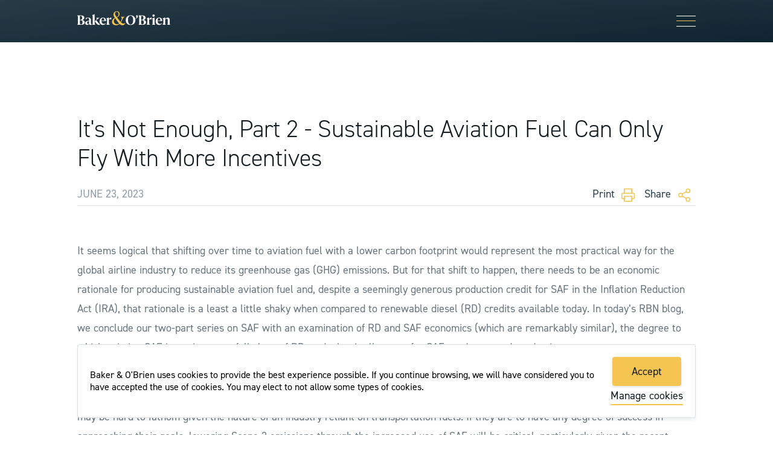

--- FILE ---
content_type: text/html; charset=utf-8
request_url: https://bakerobrien.com/article/its-not-enough-part-2-sustainable-aviation-fuel-can-only-fly-with-more-incentives
body_size: 67933
content:
<!doctype html>
<html data-n-head-ssr lang="en" data-n-head="%7B%22lang%22:%7B%22ssr%22:%22en%22%7D%7D">
  <head >
    <title>It&#x27;s Not Enough, Part 2 - Sustainable Aviation… | Baker &amp; O&#x27;Brien Inc.</title><meta data-n-head="ssr" charset="utf-8"><meta data-n-head="ssr" name="viewport" content="width=device-width, initial-scale=1"><meta data-n-head="ssr" data-hid="themeColor" name="theme-color" content="#f5c451"><meta data-n-head="ssr" data-hid="charset" charset="utf-8"><meta data-n-head="ssr" data-hid="mobile-web-app-capable" name="mobile-web-app-capable" content="yes"><meta data-n-head="ssr" data-hid="author" name="author" content="Pennebaker"><meta data-n-head="ssr" content="SEOmatic" name="generator" data-hid="undefined"><meta data-n-head="ssr" content="Oil &amp; Gas Refinery Energy Economics Construction Chemicals Expert Witness Consultant" name="description" data-hid="undefined"><meta data-n-head="ssr" content="no-referrer-when-downgrade" name="referrer" data-hid="undefined"><meta data-n-head="ssr" content="all" name="robots" data-hid="undefined"><meta data-n-head="ssr" content="en_US" property="og:locale" data-hid="og:locale"><meta data-n-head="ssr" content="Baker &amp; O&#x27;Brien Inc." property="og:site_name" data-hid="og:site_name"><meta data-n-head="ssr" content="website" property="og:type" data-hid="og:type"><meta data-n-head="ssr" content="https://bakerobrien.com/article/its-not-enough-part-2-sustainable-aviation-fuel-can-only-fly-with-more-incentives" property="og:url" data-hid="og:url"><meta data-n-head="ssr" content="It&#x27;s Not Enough, Part 2 - Sustainable Aviation Fuel Can Only Fly With…" property="og:title" data-hid="og:title"><meta data-n-head="ssr" content="Oil &amp; Gas Refinery Energy Economics Construction Chemicals Expert Witness Consultant" property="og:description" data-hid="og:description"><meta data-n-head="ssr" content="summary_large_image" name="twitter:card" data-hid="undefined"><meta data-n-head="ssr" content="@" name="twitter:creator" data-hid="undefined"><meta data-n-head="ssr" content="It&#x27;s Not Enough, Part 2 - Sustainable Aviation Fuel Can Only Fly With…" name="twitter:title" data-hid="undefined"><meta data-n-head="ssr" content="Oil &amp; Gas Refinery Energy Economics Construction Chemicals Expert Witness Consultant" name="twitter:description" data-hid="undefined"><meta data-n-head="ssr" data-hid="description" property="description" content="Oil &amp; Gas Refinery Energy Economics Construction Chemicals Expert Witness Consultant"><meta data-n-head="ssr" data-hid="apple-mobile-web-app-title" property="apple-mobile-web-app-title" content="Baker &amp; O&#x27;Brien Inc."><link data-n-head="ssr" rel="dns-prefetch" href="https://dz1qxh25lzvvm.cloudfront.net"><link data-n-head="ssr" rel="dns-prefetch" href="https://d343w47k4n65v3.cloudfront.net"><link data-n-head="ssr" rel="icon" type="image/x-icon" href="/favicon.ico"><link data-n-head="ssr" rel="stylesheet" href="https://use.typekit.net/fzn8slq.css"><link data-n-head="ssr" data-hid="shortcut-icon" rel="shortcut icon" href="/_nuxt/icons/icon_64x64.8ef637.png"><link data-n-head="ssr" data-hid="apple-touch-icon" rel="apple-touch-icon" href="/_nuxt/icons/icon_512x512.8ef637.png" sizes="512x512"><link data-n-head="ssr" rel="manifest" href="/_nuxt/manifest.60538cf1.json" data-hid="manifest"><link data-n-head="ssr" href="https://bakerobrien.com/article/its-not-enough-part-2-sustainable-aviation-fuel-can-only-fly-with-more-incentives" rel="canonical"><link data-n-head="ssr" href="https://bakerobrien.com/" rel="home"><link data-n-head="ssr" href="https://bakerobrien.com/humans.txt" rel="author" type="text/plain"><script data-n-head="ssr" type="application/ld+json">{"@context":"http://schema.org","@type":"WebSite","author":{"@id":"#identity"},"copyrightHolder":{"@id":"#identity"},"copyrightYear":"2023","creator":{"@id":"#creator"},"dateCreated":"2023-06-23T09:16:13-05:00","dateModified":"2024-11-12T04:21:50-06:00","datePublished":"2023-06-23T09:16:00-05:00","description":"Oil & Gas Refinery Energy Economics Construction Chemicals Expert Witness Consultant","headline":"It's Not Enough, Part 2 - Sustainable Aviation Fuel Can Only Fly With More Incentives","inLanguage":"en-us","mainEntityOfPage":"https://bakerobrien.com/article/its-not-enough-part-2-sustainable-aviation-fuel-can-only-fly-with-more-incentives","name":"It's Not Enough, Part 2 - Sustainable Aviation Fuel Can Only Fly With More Incentives","publisher":{"@id":"#creator"},"url":"https://bakerobrien.com/article/its-not-enough-part-2-sustainable-aviation-fuel-can-only-fly-with-more-incentives"}</script><script data-n-head="ssr" type="application/ld+json">{"@context":"http://schema.org","@id":"#identity","@type":"LocalBusiness","name":"Baker & O'Brien Inc.","priceRange":"$"}</script><script data-n-head="ssr" type="application/ld+json">{"@context":"http://schema.org","@id":"#creator","@type":"LocalBusiness","name":"Pennebaker","priceRange":"$"}</script><script data-n-head="ssr" type="application/ld+json">{"@context":"http://schema.org","@type":"BreadcrumbList","description":"Breadcrumbs list","itemListElement":[{"@type":"ListItem","item":"https://bakerobrien.com/","name":"Home","position":1},{"@type":"ListItem","item":"https://bakerobrien.com/article/its-not-enough-part-2-sustainable-aviation-fuel-can-only-fly-with-more-incentives","name":"It's Not Enough, Part 2 - Sustainable Aviation Fuel Can Only Fly With More Incentives","position":2}],"name":"Breadcrumbs"}</script><link rel="preload" href="/_nuxt/b7fd6f8.js" as="script"><link rel="preload" href="/_nuxt/46dd322.js" as="script"><link rel="preload" href="/_nuxt/05a0e97.js" as="script"><link rel="preload" href="/_nuxt/ca28f08.js" as="script"><link rel="preload" href="/_nuxt/73f4e04.js" as="script"><style data-vue-ssr-id="4f857918:0 0667d9c0:0 44cff23f:0 05831c5e:0 4011c73c:0 456c47a9:0 196b2aff:0 0ca2927d:0">/*! normalize.css v8.0.1 | MIT License | github.com/necolas/normalize.css */html{line-height:1.15;-webkit-text-size-adjust:100%}body{margin:0}main{display:block}h1{font-size:2em;margin:.67em 0}hr{box-sizing:content-box;height:0;overflow:visible}pre{font-family:monospace,monospace;font-size:1em}a{background-color:transparent}abbr[title]{border-bottom:none;text-decoration:underline;-webkit-text-decoration:underline dotted;text-decoration:underline dotted}b,strong{font-weight:bolder}code,kbd,samp{font-family:monospace,monospace;font-size:1em}small{font-size:80%}sub,sup{font-size:75%;line-height:0;position:relative;vertical-align:baseline}sub{bottom:-.25em}sup{top:-.5em}img{border-style:none}button,input,optgroup,select,textarea{font-family:inherit;font-size:100%;line-height:1.15;margin:0}button,input{overflow:visible}button,select{text-transform:none}[type=button],[type=reset],[type=submit],button{-webkit-appearance:button}[type=button]::-moz-focus-inner,[type=reset]::-moz-focus-inner,[type=submit]::-moz-focus-inner,button::-moz-focus-inner{border-style:none;padding:0}[type=button]:-moz-focusring,[type=reset]:-moz-focusring,[type=submit]:-moz-focusring,button:-moz-focusring{outline:1px dotted ButtonText}fieldset{padding:.35em .75em .625em}legend{box-sizing:border-box;color:inherit;display:table;max-width:100%;padding:0;white-space:normal}progress{vertical-align:baseline}textarea{overflow:auto}[type=checkbox],[type=radio]{box-sizing:border-box;padding:0}[type=number]::-webkit-inner-spin-button,[type=number]::-webkit-outer-spin-button{height:auto}[type=search]{-webkit-appearance:textfield;outline-offset:-2px}[type=search]::-webkit-search-decoration{-webkit-appearance:none}::-webkit-file-upload-button{-webkit-appearance:button;font:inherit}details{display:block}summary{display:list-item}[hidden],template{display:none}
[data-aos][data-aos][data-aos-duration="50"],body[data-aos-duration="50"] [data-aos]{transition-duration:50ms}[data-aos][data-aos][data-aos-delay="50"],body[data-aos-delay="50"] [data-aos]{transition-delay:0s}[data-aos][data-aos][data-aos-delay="50"].aos-animate,body[data-aos-delay="50"] [data-aos].aos-animate{transition-delay:50ms}[data-aos][data-aos][data-aos-duration="100"],body[data-aos-duration="100"] [data-aos]{transition-duration:.1s}[data-aos][data-aos][data-aos-delay="100"],body[data-aos-delay="100"] [data-aos]{transition-delay:0s}[data-aos][data-aos][data-aos-delay="100"].aos-animate,body[data-aos-delay="100"] [data-aos].aos-animate{transition-delay:.1s}[data-aos][data-aos][data-aos-duration="150"],body[data-aos-duration="150"] [data-aos]{transition-duration:.15s}[data-aos][data-aos][data-aos-delay="150"],body[data-aos-delay="150"] [data-aos]{transition-delay:0s}[data-aos][data-aos][data-aos-delay="150"].aos-animate,body[data-aos-delay="150"] [data-aos].aos-animate{transition-delay:.15s}[data-aos][data-aos][data-aos-duration="200"],body[data-aos-duration="200"] [data-aos]{transition-duration:.2s}[data-aos][data-aos][data-aos-delay="200"],body[data-aos-delay="200"] [data-aos]{transition-delay:0s}[data-aos][data-aos][data-aos-delay="200"].aos-animate,body[data-aos-delay="200"] [data-aos].aos-animate{transition-delay:.2s}[data-aos][data-aos][data-aos-duration="250"],body[data-aos-duration="250"] [data-aos]{transition-duration:.25s}[data-aos][data-aos][data-aos-delay="250"],body[data-aos-delay="250"] [data-aos]{transition-delay:0s}[data-aos][data-aos][data-aos-delay="250"].aos-animate,body[data-aos-delay="250"] [data-aos].aos-animate{transition-delay:.25s}[data-aos][data-aos][data-aos-duration="300"],body[data-aos-duration="300"] [data-aos]{transition-duration:.3s}[data-aos][data-aos][data-aos-delay="300"],body[data-aos-delay="300"] [data-aos]{transition-delay:0s}[data-aos][data-aos][data-aos-delay="300"].aos-animate,body[data-aos-delay="300"] [data-aos].aos-animate{transition-delay:.3s}[data-aos][data-aos][data-aos-duration="350"],body[data-aos-duration="350"] [data-aos]{transition-duration:.35s}[data-aos][data-aos][data-aos-delay="350"],body[data-aos-delay="350"] [data-aos]{transition-delay:0s}[data-aos][data-aos][data-aos-delay="350"].aos-animate,body[data-aos-delay="350"] [data-aos].aos-animate{transition-delay:.35s}[data-aos][data-aos][data-aos-duration="400"],body[data-aos-duration="400"] [data-aos]{transition-duration:.4s}[data-aos][data-aos][data-aos-delay="400"],body[data-aos-delay="400"] [data-aos]{transition-delay:0s}[data-aos][data-aos][data-aos-delay="400"].aos-animate,body[data-aos-delay="400"] [data-aos].aos-animate{transition-delay:.4s}[data-aos][data-aos][data-aos-duration="450"],body[data-aos-duration="450"] [data-aos]{transition-duration:.45s}[data-aos][data-aos][data-aos-delay="450"],body[data-aos-delay="450"] [data-aos]{transition-delay:0s}[data-aos][data-aos][data-aos-delay="450"].aos-animate,body[data-aos-delay="450"] [data-aos].aos-animate{transition-delay:.45s}[data-aos][data-aos][data-aos-duration="500"],body[data-aos-duration="500"] [data-aos]{transition-duration:.5s}[data-aos][data-aos][data-aos-delay="500"],body[data-aos-delay="500"] [data-aos]{transition-delay:0s}[data-aos][data-aos][data-aos-delay="500"].aos-animate,body[data-aos-delay="500"] [data-aos].aos-animate{transition-delay:.5s}[data-aos][data-aos][data-aos-duration="550"],body[data-aos-duration="550"] [data-aos]{transition-duration:.55s}[data-aos][data-aos][data-aos-delay="550"],body[data-aos-delay="550"] [data-aos]{transition-delay:0s}[data-aos][data-aos][data-aos-delay="550"].aos-animate,body[data-aos-delay="550"] [data-aos].aos-animate{transition-delay:.55s}[data-aos][data-aos][data-aos-duration="600"],body[data-aos-duration="600"] [data-aos]{transition-duration:.6s}[data-aos][data-aos][data-aos-delay="600"],body[data-aos-delay="600"] [data-aos]{transition-delay:0s}[data-aos][data-aos][data-aos-delay="600"].aos-animate,body[data-aos-delay="600"] [data-aos].aos-animate{transition-delay:.6s}[data-aos][data-aos][data-aos-duration="650"],body[data-aos-duration="650"] [data-aos]{transition-duration:.65s}[data-aos][data-aos][data-aos-delay="650"],body[data-aos-delay="650"] [data-aos]{transition-delay:0s}[data-aos][data-aos][data-aos-delay="650"].aos-animate,body[data-aos-delay="650"] [data-aos].aos-animate{transition-delay:.65s}[data-aos][data-aos][data-aos-duration="700"],body[data-aos-duration="700"] [data-aos]{transition-duration:.7s}[data-aos][data-aos][data-aos-delay="700"],body[data-aos-delay="700"] [data-aos]{transition-delay:0s}[data-aos][data-aos][data-aos-delay="700"].aos-animate,body[data-aos-delay="700"] [data-aos].aos-animate{transition-delay:.7s}[data-aos][data-aos][data-aos-duration="750"],body[data-aos-duration="750"] [data-aos]{transition-duration:.75s}[data-aos][data-aos][data-aos-delay="750"],body[data-aos-delay="750"] [data-aos]{transition-delay:0s}[data-aos][data-aos][data-aos-delay="750"].aos-animate,body[data-aos-delay="750"] [data-aos].aos-animate{transition-delay:.75s}[data-aos][data-aos][data-aos-duration="800"],body[data-aos-duration="800"] [data-aos]{transition-duration:.8s}[data-aos][data-aos][data-aos-delay="800"],body[data-aos-delay="800"] [data-aos]{transition-delay:0s}[data-aos][data-aos][data-aos-delay="800"].aos-animate,body[data-aos-delay="800"] [data-aos].aos-animate{transition-delay:.8s}[data-aos][data-aos][data-aos-duration="850"],body[data-aos-duration="850"] [data-aos]{transition-duration:.85s}[data-aos][data-aos][data-aos-delay="850"],body[data-aos-delay="850"] [data-aos]{transition-delay:0s}[data-aos][data-aos][data-aos-delay="850"].aos-animate,body[data-aos-delay="850"] [data-aos].aos-animate{transition-delay:.85s}[data-aos][data-aos][data-aos-duration="900"],body[data-aos-duration="900"] [data-aos]{transition-duration:.9s}[data-aos][data-aos][data-aos-delay="900"],body[data-aos-delay="900"] [data-aos]{transition-delay:0s}[data-aos][data-aos][data-aos-delay="900"].aos-animate,body[data-aos-delay="900"] [data-aos].aos-animate{transition-delay:.9s}[data-aos][data-aos][data-aos-duration="950"],body[data-aos-duration="950"] [data-aos]{transition-duration:.95s}[data-aos][data-aos][data-aos-delay="950"],body[data-aos-delay="950"] [data-aos]{transition-delay:0s}[data-aos][data-aos][data-aos-delay="950"].aos-animate,body[data-aos-delay="950"] [data-aos].aos-animate{transition-delay:.95s}[data-aos][data-aos][data-aos-duration="1000"],body[data-aos-duration="1000"] [data-aos]{transition-duration:1s}[data-aos][data-aos][data-aos-delay="1000"],body[data-aos-delay="1000"] [data-aos]{transition-delay:0s}[data-aos][data-aos][data-aos-delay="1000"].aos-animate,body[data-aos-delay="1000"] [data-aos].aos-animate{transition-delay:1s}[data-aos][data-aos][data-aos-duration="1050"],body[data-aos-duration="1050"] [data-aos]{transition-duration:1.05s}[data-aos][data-aos][data-aos-delay="1050"],body[data-aos-delay="1050"] [data-aos]{transition-delay:0s}[data-aos][data-aos][data-aos-delay="1050"].aos-animate,body[data-aos-delay="1050"] [data-aos].aos-animate{transition-delay:1.05s}[data-aos][data-aos][data-aos-duration="1100"],body[data-aos-duration="1100"] [data-aos]{transition-duration:1.1s}[data-aos][data-aos][data-aos-delay="1100"],body[data-aos-delay="1100"] [data-aos]{transition-delay:0s}[data-aos][data-aos][data-aos-delay="1100"].aos-animate,body[data-aos-delay="1100"] [data-aos].aos-animate{transition-delay:1.1s}[data-aos][data-aos][data-aos-duration="1150"],body[data-aos-duration="1150"] [data-aos]{transition-duration:1.15s}[data-aos][data-aos][data-aos-delay="1150"],body[data-aos-delay="1150"] [data-aos]{transition-delay:0s}[data-aos][data-aos][data-aos-delay="1150"].aos-animate,body[data-aos-delay="1150"] [data-aos].aos-animate{transition-delay:1.15s}[data-aos][data-aos][data-aos-duration="1200"],body[data-aos-duration="1200"] [data-aos]{transition-duration:1.2s}[data-aos][data-aos][data-aos-delay="1200"],body[data-aos-delay="1200"] [data-aos]{transition-delay:0s}[data-aos][data-aos][data-aos-delay="1200"].aos-animate,body[data-aos-delay="1200"] [data-aos].aos-animate{transition-delay:1.2s}[data-aos][data-aos][data-aos-duration="1250"],body[data-aos-duration="1250"] [data-aos]{transition-duration:1.25s}[data-aos][data-aos][data-aos-delay="1250"],body[data-aos-delay="1250"] [data-aos]{transition-delay:0s}[data-aos][data-aos][data-aos-delay="1250"].aos-animate,body[data-aos-delay="1250"] [data-aos].aos-animate{transition-delay:1.25s}[data-aos][data-aos][data-aos-duration="1300"],body[data-aos-duration="1300"] [data-aos]{transition-duration:1.3s}[data-aos][data-aos][data-aos-delay="1300"],body[data-aos-delay="1300"] [data-aos]{transition-delay:0s}[data-aos][data-aos][data-aos-delay="1300"].aos-animate,body[data-aos-delay="1300"] [data-aos].aos-animate{transition-delay:1.3s}[data-aos][data-aos][data-aos-duration="1350"],body[data-aos-duration="1350"] [data-aos]{transition-duration:1.35s}[data-aos][data-aos][data-aos-delay="1350"],body[data-aos-delay="1350"] [data-aos]{transition-delay:0s}[data-aos][data-aos][data-aos-delay="1350"].aos-animate,body[data-aos-delay="1350"] [data-aos].aos-animate{transition-delay:1.35s}[data-aos][data-aos][data-aos-duration="1400"],body[data-aos-duration="1400"] [data-aos]{transition-duration:1.4s}[data-aos][data-aos][data-aos-delay="1400"],body[data-aos-delay="1400"] [data-aos]{transition-delay:0s}[data-aos][data-aos][data-aos-delay="1400"].aos-animate,body[data-aos-delay="1400"] [data-aos].aos-animate{transition-delay:1.4s}[data-aos][data-aos][data-aos-duration="1450"],body[data-aos-duration="1450"] [data-aos]{transition-duration:1.45s}[data-aos][data-aos][data-aos-delay="1450"],body[data-aos-delay="1450"] [data-aos]{transition-delay:0s}[data-aos][data-aos][data-aos-delay="1450"].aos-animate,body[data-aos-delay="1450"] [data-aos].aos-animate{transition-delay:1.45s}[data-aos][data-aos][data-aos-duration="1500"],body[data-aos-duration="1500"] [data-aos]{transition-duration:1.5s}[data-aos][data-aos][data-aos-delay="1500"],body[data-aos-delay="1500"] [data-aos]{transition-delay:0s}[data-aos][data-aos][data-aos-delay="1500"].aos-animate,body[data-aos-delay="1500"] [data-aos].aos-animate{transition-delay:1.5s}[data-aos][data-aos][data-aos-duration="1550"],body[data-aos-duration="1550"] [data-aos]{transition-duration:1.55s}[data-aos][data-aos][data-aos-delay="1550"],body[data-aos-delay="1550"] [data-aos]{transition-delay:0s}[data-aos][data-aos][data-aos-delay="1550"].aos-animate,body[data-aos-delay="1550"] [data-aos].aos-animate{transition-delay:1.55s}[data-aos][data-aos][data-aos-duration="1600"],body[data-aos-duration="1600"] [data-aos]{transition-duration:1.6s}[data-aos][data-aos][data-aos-delay="1600"],body[data-aos-delay="1600"] [data-aos]{transition-delay:0s}[data-aos][data-aos][data-aos-delay="1600"].aos-animate,body[data-aos-delay="1600"] [data-aos].aos-animate{transition-delay:1.6s}[data-aos][data-aos][data-aos-duration="1650"],body[data-aos-duration="1650"] [data-aos]{transition-duration:1.65s}[data-aos][data-aos][data-aos-delay="1650"],body[data-aos-delay="1650"] [data-aos]{transition-delay:0s}[data-aos][data-aos][data-aos-delay="1650"].aos-animate,body[data-aos-delay="1650"] [data-aos].aos-animate{transition-delay:1.65s}[data-aos][data-aos][data-aos-duration="1700"],body[data-aos-duration="1700"] [data-aos]{transition-duration:1.7s}[data-aos][data-aos][data-aos-delay="1700"],body[data-aos-delay="1700"] [data-aos]{transition-delay:0s}[data-aos][data-aos][data-aos-delay="1700"].aos-animate,body[data-aos-delay="1700"] [data-aos].aos-animate{transition-delay:1.7s}[data-aos][data-aos][data-aos-duration="1750"],body[data-aos-duration="1750"] [data-aos]{transition-duration:1.75s}[data-aos][data-aos][data-aos-delay="1750"],body[data-aos-delay="1750"] [data-aos]{transition-delay:0s}[data-aos][data-aos][data-aos-delay="1750"].aos-animate,body[data-aos-delay="1750"] [data-aos].aos-animate{transition-delay:1.75s}[data-aos][data-aos][data-aos-duration="1800"],body[data-aos-duration="1800"] [data-aos]{transition-duration:1.8s}[data-aos][data-aos][data-aos-delay="1800"],body[data-aos-delay="1800"] [data-aos]{transition-delay:0s}[data-aos][data-aos][data-aos-delay="1800"].aos-animate,body[data-aos-delay="1800"] [data-aos].aos-animate{transition-delay:1.8s}[data-aos][data-aos][data-aos-duration="1850"],body[data-aos-duration="1850"] [data-aos]{transition-duration:1.85s}[data-aos][data-aos][data-aos-delay="1850"],body[data-aos-delay="1850"] [data-aos]{transition-delay:0s}[data-aos][data-aos][data-aos-delay="1850"].aos-animate,body[data-aos-delay="1850"] [data-aos].aos-animate{transition-delay:1.85s}[data-aos][data-aos][data-aos-duration="1900"],body[data-aos-duration="1900"] [data-aos]{transition-duration:1.9s}[data-aos][data-aos][data-aos-delay="1900"],body[data-aos-delay="1900"] [data-aos]{transition-delay:0s}[data-aos][data-aos][data-aos-delay="1900"].aos-animate,body[data-aos-delay="1900"] [data-aos].aos-animate{transition-delay:1.9s}[data-aos][data-aos][data-aos-duration="1950"],body[data-aos-duration="1950"] [data-aos]{transition-duration:1.95s}[data-aos][data-aos][data-aos-delay="1950"],body[data-aos-delay="1950"] [data-aos]{transition-delay:0s}[data-aos][data-aos][data-aos-delay="1950"].aos-animate,body[data-aos-delay="1950"] [data-aos].aos-animate{transition-delay:1.95s}[data-aos][data-aos][data-aos-duration="2000"],body[data-aos-duration="2000"] [data-aos]{transition-duration:2s}[data-aos][data-aos][data-aos-delay="2000"],body[data-aos-delay="2000"] [data-aos]{transition-delay:0s}[data-aos][data-aos][data-aos-delay="2000"].aos-animate,body[data-aos-delay="2000"] [data-aos].aos-animate{transition-delay:2s}[data-aos][data-aos][data-aos-duration="2050"],body[data-aos-duration="2050"] [data-aos]{transition-duration:2.05s}[data-aos][data-aos][data-aos-delay="2050"],body[data-aos-delay="2050"] [data-aos]{transition-delay:0s}[data-aos][data-aos][data-aos-delay="2050"].aos-animate,body[data-aos-delay="2050"] [data-aos].aos-animate{transition-delay:2.05s}[data-aos][data-aos][data-aos-duration="2100"],body[data-aos-duration="2100"] [data-aos]{transition-duration:2.1s}[data-aos][data-aos][data-aos-delay="2100"],body[data-aos-delay="2100"] [data-aos]{transition-delay:0s}[data-aos][data-aos][data-aos-delay="2100"].aos-animate,body[data-aos-delay="2100"] [data-aos].aos-animate{transition-delay:2.1s}[data-aos][data-aos][data-aos-duration="2150"],body[data-aos-duration="2150"] [data-aos]{transition-duration:2.15s}[data-aos][data-aos][data-aos-delay="2150"],body[data-aos-delay="2150"] [data-aos]{transition-delay:0s}[data-aos][data-aos][data-aos-delay="2150"].aos-animate,body[data-aos-delay="2150"] [data-aos].aos-animate{transition-delay:2.15s}[data-aos][data-aos][data-aos-duration="2200"],body[data-aos-duration="2200"] [data-aos]{transition-duration:2.2s}[data-aos][data-aos][data-aos-delay="2200"],body[data-aos-delay="2200"] [data-aos]{transition-delay:0s}[data-aos][data-aos][data-aos-delay="2200"].aos-animate,body[data-aos-delay="2200"] [data-aos].aos-animate{transition-delay:2.2s}[data-aos][data-aos][data-aos-duration="2250"],body[data-aos-duration="2250"] [data-aos]{transition-duration:2.25s}[data-aos][data-aos][data-aos-delay="2250"],body[data-aos-delay="2250"] [data-aos]{transition-delay:0s}[data-aos][data-aos][data-aos-delay="2250"].aos-animate,body[data-aos-delay="2250"] [data-aos].aos-animate{transition-delay:2.25s}[data-aos][data-aos][data-aos-duration="2300"],body[data-aos-duration="2300"] [data-aos]{transition-duration:2.3s}[data-aos][data-aos][data-aos-delay="2300"],body[data-aos-delay="2300"] [data-aos]{transition-delay:0s}[data-aos][data-aos][data-aos-delay="2300"].aos-animate,body[data-aos-delay="2300"] [data-aos].aos-animate{transition-delay:2.3s}[data-aos][data-aos][data-aos-duration="2350"],body[data-aos-duration="2350"] [data-aos]{transition-duration:2.35s}[data-aos][data-aos][data-aos-delay="2350"],body[data-aos-delay="2350"] [data-aos]{transition-delay:0s}[data-aos][data-aos][data-aos-delay="2350"].aos-animate,body[data-aos-delay="2350"] [data-aos].aos-animate{transition-delay:2.35s}[data-aos][data-aos][data-aos-duration="2400"],body[data-aos-duration="2400"] [data-aos]{transition-duration:2.4s}[data-aos][data-aos][data-aos-delay="2400"],body[data-aos-delay="2400"] [data-aos]{transition-delay:0s}[data-aos][data-aos][data-aos-delay="2400"].aos-animate,body[data-aos-delay="2400"] [data-aos].aos-animate{transition-delay:2.4s}[data-aos][data-aos][data-aos-duration="2450"],body[data-aos-duration="2450"] [data-aos]{transition-duration:2.45s}[data-aos][data-aos][data-aos-delay="2450"],body[data-aos-delay="2450"] [data-aos]{transition-delay:0s}[data-aos][data-aos][data-aos-delay="2450"].aos-animate,body[data-aos-delay="2450"] [data-aos].aos-animate{transition-delay:2.45s}[data-aos][data-aos][data-aos-duration="2500"],body[data-aos-duration="2500"] [data-aos]{transition-duration:2.5s}[data-aos][data-aos][data-aos-delay="2500"],body[data-aos-delay="2500"] [data-aos]{transition-delay:0s}[data-aos][data-aos][data-aos-delay="2500"].aos-animate,body[data-aos-delay="2500"] [data-aos].aos-animate{transition-delay:2.5s}[data-aos][data-aos][data-aos-duration="2550"],body[data-aos-duration="2550"] [data-aos]{transition-duration:2.55s}[data-aos][data-aos][data-aos-delay="2550"],body[data-aos-delay="2550"] [data-aos]{transition-delay:0s}[data-aos][data-aos][data-aos-delay="2550"].aos-animate,body[data-aos-delay="2550"] [data-aos].aos-animate{transition-delay:2.55s}[data-aos][data-aos][data-aos-duration="2600"],body[data-aos-duration="2600"] [data-aos]{transition-duration:2.6s}[data-aos][data-aos][data-aos-delay="2600"],body[data-aos-delay="2600"] [data-aos]{transition-delay:0s}[data-aos][data-aos][data-aos-delay="2600"].aos-animate,body[data-aos-delay="2600"] [data-aos].aos-animate{transition-delay:2.6s}[data-aos][data-aos][data-aos-duration="2650"],body[data-aos-duration="2650"] [data-aos]{transition-duration:2.65s}[data-aos][data-aos][data-aos-delay="2650"],body[data-aos-delay="2650"] [data-aos]{transition-delay:0s}[data-aos][data-aos][data-aos-delay="2650"].aos-animate,body[data-aos-delay="2650"] [data-aos].aos-animate{transition-delay:2.65s}[data-aos][data-aos][data-aos-duration="2700"],body[data-aos-duration="2700"] [data-aos]{transition-duration:2.7s}[data-aos][data-aos][data-aos-delay="2700"],body[data-aos-delay="2700"] [data-aos]{transition-delay:0s}[data-aos][data-aos][data-aos-delay="2700"].aos-animate,body[data-aos-delay="2700"] [data-aos].aos-animate{transition-delay:2.7s}[data-aos][data-aos][data-aos-duration="2750"],body[data-aos-duration="2750"] [data-aos]{transition-duration:2.75s}[data-aos][data-aos][data-aos-delay="2750"],body[data-aos-delay="2750"] [data-aos]{transition-delay:0s}[data-aos][data-aos][data-aos-delay="2750"].aos-animate,body[data-aos-delay="2750"] [data-aos].aos-animate{transition-delay:2.75s}[data-aos][data-aos][data-aos-duration="2800"],body[data-aos-duration="2800"] [data-aos]{transition-duration:2.8s}[data-aos][data-aos][data-aos-delay="2800"],body[data-aos-delay="2800"] [data-aos]{transition-delay:0s}[data-aos][data-aos][data-aos-delay="2800"].aos-animate,body[data-aos-delay="2800"] [data-aos].aos-animate{transition-delay:2.8s}[data-aos][data-aos][data-aos-duration="2850"],body[data-aos-duration="2850"] [data-aos]{transition-duration:2.85s}[data-aos][data-aos][data-aos-delay="2850"],body[data-aos-delay="2850"] [data-aos]{transition-delay:0s}[data-aos][data-aos][data-aos-delay="2850"].aos-animate,body[data-aos-delay="2850"] [data-aos].aos-animate{transition-delay:2.85s}[data-aos][data-aos][data-aos-duration="2900"],body[data-aos-duration="2900"] [data-aos]{transition-duration:2.9s}[data-aos][data-aos][data-aos-delay="2900"],body[data-aos-delay="2900"] [data-aos]{transition-delay:0s}[data-aos][data-aos][data-aos-delay="2900"].aos-animate,body[data-aos-delay="2900"] [data-aos].aos-animate{transition-delay:2.9s}[data-aos][data-aos][data-aos-duration="2950"],body[data-aos-duration="2950"] [data-aos]{transition-duration:2.95s}[data-aos][data-aos][data-aos-delay="2950"],body[data-aos-delay="2950"] [data-aos]{transition-delay:0s}[data-aos][data-aos][data-aos-delay="2950"].aos-animate,body[data-aos-delay="2950"] [data-aos].aos-animate{transition-delay:2.95s}[data-aos][data-aos][data-aos-duration="3000"],body[data-aos-duration="3000"] [data-aos]{transition-duration:3s}[data-aos][data-aos][data-aos-delay="3000"],body[data-aos-delay="3000"] [data-aos]{transition-delay:0s}[data-aos][data-aos][data-aos-delay="3000"].aos-animate,body[data-aos-delay="3000"] [data-aos].aos-animate{transition-delay:3s}[data-aos]{pointer-events:none}[data-aos].aos-animate{pointer-events:auto}[data-aos][data-aos][data-aos-easing=linear],body[data-aos-easing=linear] [data-aos]{transition-timing-function:cubic-bezier(.25,.25,.75,.75)}[data-aos][data-aos][data-aos-easing=ease],body[data-aos-easing=ease] [data-aos]{transition-timing-function:ease}[data-aos][data-aos][data-aos-easing=ease-in],body[data-aos-easing=ease-in] [data-aos]{transition-timing-function:ease-in}[data-aos][data-aos][data-aos-easing=ease-out],body[data-aos-easing=ease-out] [data-aos]{transition-timing-function:ease-out}[data-aos][data-aos][data-aos-easing=ease-in-out],body[data-aos-easing=ease-in-out] [data-aos]{transition-timing-function:ease-in-out}[data-aos][data-aos][data-aos-easing=ease-in-back],body[data-aos-easing=ease-in-back] [data-aos]{transition-timing-function:cubic-bezier(.6,-.28,.735,.045)}[data-aos][data-aos][data-aos-easing=ease-out-back],body[data-aos-easing=ease-out-back] [data-aos]{transition-timing-function:cubic-bezier(.175,.885,.32,1.275)}[data-aos][data-aos][data-aos-easing=ease-in-out-back],body[data-aos-easing=ease-in-out-back] [data-aos]{transition-timing-function:cubic-bezier(.68,-.55,.265,1.55)}[data-aos][data-aos][data-aos-easing=ease-in-sine],body[data-aos-easing=ease-in-sine] [data-aos]{transition-timing-function:cubic-bezier(.47,0,.745,.715)}[data-aos][data-aos][data-aos-easing=ease-out-sine],body[data-aos-easing=ease-out-sine] [data-aos]{transition-timing-function:cubic-bezier(.39,.575,.565,1)}[data-aos][data-aos][data-aos-easing=ease-in-out-sine],body[data-aos-easing=ease-in-out-sine] [data-aos]{transition-timing-function:cubic-bezier(.445,.05,.55,.95)}[data-aos][data-aos][data-aos-easing=ease-in-quad],body[data-aos-easing=ease-in-quad] [data-aos]{transition-timing-function:cubic-bezier(.55,.085,.68,.53)}[data-aos][data-aos][data-aos-easing=ease-out-quad],body[data-aos-easing=ease-out-quad] [data-aos]{transition-timing-function:cubic-bezier(.25,.46,.45,.94)}[data-aos][data-aos][data-aos-easing=ease-in-out-quad],body[data-aos-easing=ease-in-out-quad] [data-aos]{transition-timing-function:cubic-bezier(.455,.03,.515,.955)}[data-aos][data-aos][data-aos-easing=ease-in-cubic],body[data-aos-easing=ease-in-cubic] [data-aos]{transition-timing-function:cubic-bezier(.55,.085,.68,.53)}[data-aos][data-aos][data-aos-easing=ease-out-cubic],body[data-aos-easing=ease-out-cubic] [data-aos]{transition-timing-function:cubic-bezier(.25,.46,.45,.94)}[data-aos][data-aos][data-aos-easing=ease-in-out-cubic],body[data-aos-easing=ease-in-out-cubic] [data-aos]{transition-timing-function:cubic-bezier(.455,.03,.515,.955)}[data-aos][data-aos][data-aos-easing=ease-in-quart],body[data-aos-easing=ease-in-quart] [data-aos]{transition-timing-function:cubic-bezier(.55,.085,.68,.53)}[data-aos][data-aos][data-aos-easing=ease-out-quart],body[data-aos-easing=ease-out-quart] [data-aos]{transition-timing-function:cubic-bezier(.25,.46,.45,.94)}[data-aos][data-aos][data-aos-easing=ease-in-out-quart],body[data-aos-easing=ease-in-out-quart] [data-aos]{transition-timing-function:cubic-bezier(.455,.03,.515,.955)}@media screen{html:not(.no-js) [data-aos^=fade][data-aos^=fade]{opacity:0;transition-property:opacity,transform}html:not(.no-js) [data-aos^=fade][data-aos^=fade].aos-animate{opacity:1;transform:none}html:not(.no-js) [data-aos=fade-up]{transform:translate3d(0,100px,0)}html:not(.no-js) [data-aos=fade-down]{transform:translate3d(0,-100px,0)}html:not(.no-js) [data-aos=fade-right]{transform:translate3d(-100px,0,0)}html:not(.no-js) [data-aos=fade-left]{transform:translate3d(100px,0,0)}html:not(.no-js) [data-aos=fade-up-right]{transform:translate3d(-100px,100px,0)}html:not(.no-js) [data-aos=fade-up-left]{transform:translate3d(100px,100px,0)}html:not(.no-js) [data-aos=fade-down-right]{transform:translate3d(-100px,-100px,0)}html:not(.no-js) [data-aos=fade-down-left]{transform:translate3d(100px,-100px,0)}html:not(.no-js) [data-aos^=zoom][data-aos^=zoom]{opacity:0;transition-property:opacity,transform}html:not(.no-js) [data-aos^=zoom][data-aos^=zoom].aos-animate{opacity:1;transform:translateZ(0) scale(1)}html:not(.no-js) [data-aos=zoom-in]{transform:scale(.6)}html:not(.no-js) [data-aos=zoom-in-up]{transform:translate3d(0,100px,0) scale(.6)}html:not(.no-js) [data-aos=zoom-in-down]{transform:translate3d(0,-100px,0) scale(.6)}html:not(.no-js) [data-aos=zoom-in-right]{transform:translate3d(-100px,0,0) scale(.6)}html:not(.no-js) [data-aos=zoom-in-left]{transform:translate3d(100px,0,0) scale(.6)}html:not(.no-js) [data-aos=zoom-out]{transform:scale(1.2)}html:not(.no-js) [data-aos=zoom-out-up]{transform:translate3d(0,100px,0) scale(1.2)}html:not(.no-js) [data-aos=zoom-out-down]{transform:translate3d(0,-100px,0) scale(1.2)}html:not(.no-js) [data-aos=zoom-out-right]{transform:translate3d(-100px,0,0) scale(1.2)}html:not(.no-js) [data-aos=zoom-out-left]{transform:translate3d(100px,0,0) scale(1.2)}html:not(.no-js) [data-aos^=slide][data-aos^=slide]{transition-property:transform;visibility:hidden}html:not(.no-js) [data-aos^=slide][data-aos^=slide].aos-animate{visibility:visible;transform:translateZ(0)}html:not(.no-js) [data-aos=slide-up]{transform:translate3d(0,100%,0)}html:not(.no-js) [data-aos=slide-down]{transform:translate3d(0,-100%,0)}html:not(.no-js) [data-aos=slide-right]{transform:translate3d(-100%,0,0)}html:not(.no-js) [data-aos=slide-left]{transform:translate3d(100%,0,0)}html:not(.no-js) [data-aos^=flip][data-aos^=flip]{-webkit-backface-visibility:hidden;backface-visibility:hidden;transition-property:transform}html:not(.no-js) [data-aos=flip-left]{transform:perspective(2500px) rotateY(-100deg)}html:not(.no-js) [data-aos=flip-left].aos-animate{transform:perspective(2500px) rotateY(0)}html:not(.no-js) [data-aos=flip-right]{transform:perspective(2500px) rotateY(100deg)}html:not(.no-js) [data-aos=flip-right].aos-animate{transform:perspective(2500px) rotateY(0)}html:not(.no-js) [data-aos=flip-up]{transform:perspective(2500px) rotateX(-100deg)}html:not(.no-js) [data-aos=flip-up].aos-animate{transform:perspective(2500px) rotateX(0)}html:not(.no-js) [data-aos=flip-down]{transform:perspective(2500px) rotateX(100deg)}html:not(.no-js) [data-aos=flip-down].aos-animate{transform:perspective(2500px) rotateX(0)}}
.t-level-3-alt{font-family:din-2014,sans-serif;font-style:normal;font-weight:400;font-feature-settings:none;font-variant-ligatures:none;color:#2b3e4a;font-size:2.1rem;line-height:2.8rem}@media(min-width:43em)and (max-width:82em){.t-level-3-alt{font-size:2.9rem;line-height:3.2rem}}@media(min-width:82em){.t-level-3-alt{font-size:2.9rem;line-height:3.2rem}}@media(min-width:120em){.t-level-3-alt{font-size:4rem;line-height:5.6rem}}html{box-sizing:border-box;color:#000;font-size:62.5%;text-rendering:optimizeLegibility;scroll-behavior:smooth;-webkit-tap-highlight-color:transparent;-webkit-font-smoothing:antialiased;-ms-text-size-adjust:100%;-webkit-text-size-adjust:100%;-moz-osx-font-smoothing:grayscale}[id]{scroll-margin-top:152px}b,strong{font-weight:700}picture{display:block;line-height:0}img{width:100%;height:auto}figure canvas,img{max-width:100%}h1,h2,h3,h4,h5,h6,p{margin-top:0;margin-bottom:0}a{text-decoration:none}a.no-pointer{cursor:auto}.breadcrumb a{transition:.25s}.breadcrumb a:hover{color:#c74632}picture img{transition:filter 375ms}picture img.lazyload{filter:blur(5px)}picture img.lazyloaded{filter:blur(0)}figure{margin:0}figure.border img{box-sizing:border-box}video{max-width:100%}::-moz-selection{background:#f5c451;color:#151d22}::selection{background:#f5c451;color:#151d22}ol,ul{margin:0;padding-left:0}ul{list-style:none}input{box-sizing:border-box}input:focus{outline:none}dd{margin-left:0}sup{top:-.3em}@media(max-width:43em){.hide-small{display:none}}@media(min-width:43em)and (max-width:82em){.hide-medium{display:none}}@media(min-width:43em){.hide-medium-up{display:none}}@media(min-width:82em){.hide-large{display:none}}@media(min-width:120em){.hide-extra-large{display:none}}.error-block{border:1px dashed #c74632;background:rgba(199,70,50,.15)}.error-block h1{font-family:din-2014,sans-serif;font-style:normal;font-weight:400;font-feature-settings:none;font-variant-ligatures:none;color:#2b3e4a;font-size:2.1rem;line-height:2.8rem;color:#c74632}@media(min-width:43em)and (max-width:82em){.error-block h1{font-size:2.4rem;line-height:3.2rem}}@media(min-width:82em){.error-block h1{font-size:2.4rem;line-height:3.2rem}}@media(min-width:120em){.error-block h1{font-size:2.8rem;line-height:4rem}}.underline{position:relative}.underline:before{content:"";position:absolute;bottom:-9px;left:0;width:196px;max-width:40%;height:2px;background-color:#f5c451}span.underline{display:inline-block}.normal-case{text-transform:none!important}.page-enter-active,.page-leave-active{transition-property:opacity;transition-duration:.25s;transition-timing-function:ease}.page-enter,.page-leave-active{opacity:0}.fade-enter-active,.fade-leave-active{transition-property:opacity;transition-duration:.5s;transition-timing-function:ease}.fade-enter,.fade-leave-active{opacity:0}@-webkit-keyframes fade-up{0%{opacity:0;transform:translateY(12.5vh)}to{opacity:1;transform:translateY(0)}}@keyframes fade-up{0%{opacity:0;transform:translateY(12.5vh)}to{opacity:1;transform:translateY(0)}}.loading-anim{-webkit-animation:left-right 2s linear infinite;animation:left-right 2s linear infinite}@-webkit-keyframes left-right{0%{-webkit-clip-path:polygon(0 0,0 0,0 100%,0 100%);clip-path:polygon(0 0,0 0,0 100%,0 100%)}24%{-webkit-clip-path:polygon(0 0,0 0,0 100%,0 100%);clip-path:polygon(0 0,0 0,0 100%,0 100%)}25%{-webkit-clip-path:polygon(0 0,33.33% 0,33.33% 100%,0 100%);clip-path:polygon(0 0,33.33% 0,33.33% 100%,0 100%)}49%{-webkit-clip-path:polygon(0 0,33.33% 0,33.33% 100%,0 100%);clip-path:polygon(0 0,33.33% 0,33.33% 100%,0 100%)}50%{-webkit-clip-path:polygon(0 0,66.66% 0,66.66% 100%,0 100%);clip-path:polygon(0 0,66.66% 0,66.66% 100%,0 100%)}74%{-webkit-clip-path:polygon(0 0,66.66% 0,66.66% 100%,0 100%);clip-path:polygon(0 0,66.66% 0,66.66% 100%,0 100%)}75%{-webkit-clip-path:polygon(0 0,100% 0,100% 100%,0 100%);clip-path:polygon(0 0,100% 0,100% 100%,0 100%)}to{-webkit-clip-path:polygon(0 0,100% 0,100% 100%,0 100%);clip-path:polygon(0 0,100% 0,100% 100%,0 100%)}}@keyframes left-right{0%{-webkit-clip-path:polygon(0 0,0 0,0 100%,0 100%);clip-path:polygon(0 0,0 0,0 100%,0 100%)}24%{-webkit-clip-path:polygon(0 0,0 0,0 100%,0 100%);clip-path:polygon(0 0,0 0,0 100%,0 100%)}25%{-webkit-clip-path:polygon(0 0,33.33% 0,33.33% 100%,0 100%);clip-path:polygon(0 0,33.33% 0,33.33% 100%,0 100%)}49%{-webkit-clip-path:polygon(0 0,33.33% 0,33.33% 100%,0 100%);clip-path:polygon(0 0,33.33% 0,33.33% 100%,0 100%)}50%{-webkit-clip-path:polygon(0 0,66.66% 0,66.66% 100%,0 100%);clip-path:polygon(0 0,66.66% 0,66.66% 100%,0 100%)}74%{-webkit-clip-path:polygon(0 0,66.66% 0,66.66% 100%,0 100%);clip-path:polygon(0 0,66.66% 0,66.66% 100%,0 100%)}75%{-webkit-clip-path:polygon(0 0,100% 0,100% 100%,0 100%);clip-path:polygon(0 0,100% 0,100% 100%,0 100%)}to{-webkit-clip-path:polygon(0 0,100% 0,100% 100%,0 100%);clip-path:polygon(0 0,100% 0,100% 100%,0 100%)}}.banner{position:relative;z-index:95}.banner h1{letter-spacing:.02em;font-family:din-2014,sans-serif;font-style:normal;font-weight:300;font-feature-settings:none;font-variant-ligatures:none;color:#151d22;font-size:4.6rem;line-height:4.8rem;text-transform:uppercase}@media(max-width:27em){.banner h1{font-size:3.6rem;line-height:3.8rem}}@media(max-width:43em){.banner h1{letter-spacing:-.01em}}@media(min-width:43em)and (max-width:100em){.banner h1{font-size:6rem;line-height:6.4rem}}@media(min-width:100em){.banner h1{font-size:7.6rem;line-height:8rem}}@media(min-width:120em){.banner h1{font-size:9.2rem;line-height:9.6rem}}@media print{.banner h1{font-size:3.6rem;line-height:3.8rem}}.banner p{font-family:din-2014,sans-serif;font-style:normal;font-weight:400;font-feature-settings:none;font-variant-ligatures:none;color:#6a767e;font-size:1.6rem;line-height:2.8rem}@media(min-width:43em)and (max-width:82em){.banner p{font-size:1.8rem;line-height:3.2rem}}@media(min-width:82em){.banner p{font-size:1.8rem;line-height:3.2rem}}@media(min-width:120em){.banner p{font-size:2rem;line-height:4rem}}.banner__sub-title{font-family:din-2014,sans-serif;font-style:normal;font-weight:700;font-feature-settings:none;font-variant-ligatures:none;color:#2b3e4a;font-size:1.6rem;line-height:2rem;letter-spacing:.04em;color:#f5c451;line-height:1.6rem;text-transform:uppercase;color:#e8c15d}@media(min-width:43em)and (max-width:82em){.banner__sub-title{font-size:1.8rem;line-height:2.4rem}}@media(min-width:82em){.banner__sub-title{font-size:1.8rem;line-height:2.4rem}}@media(min-width:120em){.banner__sub-title{font-size:2rem;line-height:2.4rem}}@media(min-width:82em){.banner__sub-title{line-height:2rem}}@media(min-width:120em){.banner__sub-title{line-height:1.6rem}}.banner__fence{width:1652px;margin-right:auto;margin-left:auto}@media(max-width:43em){.banner__fence{max-width:calc(100% - 64px)}}@media(min-width:43em)and (max-width:82em){.banner__fence{max-width:80vw}}@media(min-width:82em){.banner__fence{max-width:calc(100% - 192px)}}@media(min-width:120em){.banner__fence{max-width:calc(100% - 256px)}}.banner__title .tm{display:inline-block;transform:translate(12px,-10px);font-size:3.2rem;font-weight:400;line-height:4.2rem}@media(max-width:27em){.banner__title .tm{transform:translate(10px,-4px);font-size:3rem;line-height:4rem}}@media(min-width:43em)and (max-width:100em){.banner__title .tm{transform:translate(12px,-19px)}}@media(min-width:100em){.banner__title .tm{transform:translate(16px,-25px);font-size:3.8rem;line-height:4.8rem}}@media(min-width:120em){.banner__title .tm{transform:translate(24px,-36px)}}@media print{.banner__title .tm{transform:translate(10px,-4px)}}.banner--fake{height:88px}@media(max-width:82em){.banner--fake{height:70px}}.banner--bio,.banner--homepage,.banner--page,.banner--service{background-size:auto 100%;background-image:radial-gradient(100% 100% at 0,at 0,#304450,#102431);background-image:radial-gradient(100% 100% at 0 0,#304450,#102431);background-repeat:no-repeat}.banner--bio h1,.banner--bio p,.banner--homepage h1,.banner--homepage p,.banner--page h1,.banner--page p,.banner--service h1,.banner--service p{color:#fff}.banner--homepage .banner__wrapper{position:relative}@media(max-width:82em){.banner--homepage{padding-top:135px;padding-bottom:124px;background-position:50%;background-size:100% 100%;background-image:radial-gradient(100% 100% at 0,at 0,#304450,#102431);background-image:radial-gradient(100% 100% at 0 0,#304450,#102431)}.banner--homepage figure,.banner--homepage picture{width:62%;max-width:600px;margin-right:auto;margin-left:auto;margin-bottom:28px}}@media(max-width:43em){.banner--homepage{padding-right:24px;padding-left:24px}}@media(min-width:43em)and (max-width:82em){.banner--homepage{padding-right:34px;padding-left:34px}}@media(min-width:82em){.banner--homepage{background-position:50%;background-size:100% 100%;background-image:radial-gradient(100% 100% at 0,at 0,#304450,#102431);background-image:radial-gradient(100% 100% at 0 0,#304450,#102431)}.banner--homepage figure,.banner--homepage picture{display:none}.banner--homepage .banner__wrapper{height:0;padding-bottom:65.885%;background-position:37.5% bottom;background-size:52% auto;background-image:url(/_nuxt/img/ampersand.a87cf3f.png);background-image:-webkit-image-set(url(/_nuxt/img/ampersand.e1584c6.webp) 1x,url(/_nuxt/img/ampersand.a87cf3f.png) 1x);background-image:image-set(url(/_nuxt/img/ampersand.e1584c6.webp) 1x,url(/_nuxt/img/ampersand.a87cf3f.png) 1x);background-repeat:no-repeat}}.banner--homepage .banner__content,.banner--homepage h1 a,.banner--homepage h1 span{opacity:0;-webkit-animation:fade-up .75s cubic-bezier(.25,.46,.45,.94) forwards;animation:fade-up .75s cubic-bezier(.25,.46,.45,.94) forwards}.banner--homepage h1 a,.banner--homepage h1 span{color:#fff}.banner--homepage h1 a:last-child,.banner--homepage h1 span:last-child{-webkit-animation-delay:.5s;animation-delay:.5s}@media(min-width:120em){.banner--homepage h1 a,.banner--homepage h1 span{font-size:9.2rem}}.banner--homepage h1 a{position:relative}.banner--homepage h1 a:after{transition:.25s;content:"";position:absolute;bottom:-18px;left:0;width:0;height:3px;background-color:#f5c451}.banner--homepage h1 a:hover:after{width:100%}.banner--homepage p{font-family:din-2014,sans-serif;font-style:normal;font-weight:400;font-feature-settings:none;font-variant-ligatures:none;color:#6a767e;font-size:1.6rem;line-height:2.8rem;margin-bottom:14px;color:#fff}@media(min-width:43em)and (max-width:82em){.banner--homepage p{font-size:1.8rem;line-height:3.2rem}}@media(min-width:82em){.banner--homepage p{font-size:1.8rem;line-height:3.2rem}}@media(min-width:120em){.banner--homepage p{font-size:2rem;line-height:4rem}}.banner--homepage .intro{font-family:din-2014,sans-serif;font-style:normal;font-weight:700;font-feature-settings:none;font-variant-ligatures:none;color:#2b3e4a;font-size:1.6rem;line-height:2rem;letter-spacing:.04em;color:#f5c451;line-height:1.6rem;text-transform:uppercase;color:#e8c15d}@media(min-width:43em)and (max-width:82em){.banner--homepage .intro{font-size:1.8rem;line-height:2.4rem}}@media(min-width:82em){.banner--homepage .intro{font-size:1.8rem;line-height:2.4rem}}@media(min-width:120em){.banner--homepage .intro{font-size:2rem;line-height:2.4rem}}@media(min-width:82em){.banner--homepage .intro{line-height:2rem}}@media(min-width:120em){.banner--homepage .intro{line-height:1.6rem}}.banner--homepage .banner__content{-webkit-animation-delay:1s;animation-delay:1s}@media(max-width:82em){.banner--homepage .banner__content{margin-top:103px}}@media(max-width:82em){.banner--homepage h1{color:#f5c451;text-align:center}.banner--homepage h1 a,.banner--homepage h1 span{display:inline-block;margin-bottom:42px}.banner--homepage h1 b,.banner--homepage h1 strong{color:#fff}}@media(min-width:82em){.banner--homepage h1{font-size:6.4rem}.banner--homepage h1 a,.banner--homepage h1 span{position:absolute}.banner--homepage h1 a:first-child,.banner--homepage h1 span:first-child{top:30%;left:4.5%}.banner--homepage h1 a:last-child,.banner--homepage h1 span:last-child{top:60.5%;left:38.2%}.banner--homepage .banner__content{position:absolute;top:calc(30% + 9px);left:58.25%;width:31.5%}}@media(min-width:82em)and (max-width:86em){.banner--homepage .banner__content{width:40%}}.banner--service{background-position:100% 100%,50%;background-size:auto 58%,100% 100%;background-image:url(/_nuxt/img/ampersand-corner-dark.8e8912e.png),radial-gradient(100% 100% at 0,at 0,#304450,#102431);background-image:url(/_nuxt/img/ampersand-corner-dark.8e8912e.png),radial-gradient(100% 100% at 0 0,#304450,#102431);background-image:-webkit-image-set(url(/_nuxt/img/ampersand-corner-dark.baa1e7d.webp) 1x,url(/_nuxt/img/ampersand-corner-dark.8e8912e.png) 1x),radial-gradient(100% 100% at 0,at 0,#304450,#102431);background-image:image-set(url(/_nuxt/img/ampersand-corner-dark.baa1e7d.webp) 1x,url(/_nuxt/img/ampersand-corner-dark.8e8912e.png) 1x),radial-gradient(100% 100% at 0,at 0,#304450,#102431);background-image:-webkit-image-set(url(/_nuxt/img/ampersand-corner-dark.baa1e7d.webp) 1x,url(/_nuxt/img/ampersand-corner-dark.8e8912e.png) 1x),radial-gradient(100% 100% at 0 0,#304450,#102431);background-image:image-set(url(/_nuxt/img/ampersand-corner-dark.baa1e7d.webp) 1x,url(/_nuxt/img/ampersand-corner-dark.8e8912e.png) 1x),radial-gradient(100% 100% at 0 0,#304450,#102431)}@media(max-width:43em){.banner--service{background-size:95% auto,100% 100%}}.banner--service h1{font-weight:700}@media(max-width:43em){.banner--service h1{margin-bottom:71px}}.banner--service h1 span{display:block;color:#e8c15d;font-weight:300}.banner--service p{font-family:din-2014,sans-serif;font-style:normal;font-weight:400;font-feature-settings:none;font-variant-ligatures:none;color:#6a767e;font-size:1.6rem;line-height:2.8rem;color:#929caa}@media(min-width:43em)and (max-width:82em){.banner--service p{font-size:1.8rem;line-height:3.2rem}}@media(min-width:82em){.banner--service p{font-size:1.8rem;line-height:3.2rem}}@media(min-width:120em){.banner--service p{font-size:2rem;line-height:4rem}}.banner--service p b,.banner--service p strong{color:#fff}@media(max-width:43em){.banner--service .banner__wrapper{padding-top:128px;padding-bottom:160px}}@media(min-width:43em)and (max-width:82em){.banner--service .banner__wrapper{width:100%;max-width:70em;padding-top:155px;padding-bottom:177px}}@media(min-width:82em){.banner--service .banner__wrapper{width:calc(66.66667% - 5.33333px);padding-top:182px;padding-bottom:195px}}.banner--service .banner__sub-title{margin-bottom:20px;text-transform:uppercase}.banner--service .banner__sub-title:before{content:"";display:inline-block;vertical-align:middle;width:48px;height:2px;margin-right:16px;background-color:#e8c15d}@media(max-width:43em){.banner--service .banner__content{width:91.6122%}.banner--service .banner__content>*{margin-bottom:45px}}@media(min-width:43em){.banner--service .banner__content{display:flex;justify-content:space-between;margin-top:90px}.banner--service .banner__content>*{width:41.9%}}@media(min-width:43em)and (max-width:82em){.banner--service .banner__content{width:100%}.banner--service .banner__content>*{width:45%}}@media(min-width:82em){.banner--service .banner__content{width:calc(87.5% - 2px)}.banner--service .banner__content>*{width:41.9%}}.banner--page{background-position:50%;background-size:100% 100%;background-image:radial-gradient(100% 100% at 0,at 0,#304450,#102431);background-image:radial-gradient(100% 100% at 0 0,#304450,#102431)}@media(max-width:43em){.banner--page{position:relative;height:103vw;background-position:50%,50%;background-size:auto 100%,100% 100%;background-image:url(/_nuxt/img/ampersand-banners.68dfa43.png),radial-gradient(100% 100% at 0,at 0,#304450,#102431);background-image:url(/_nuxt/img/ampersand-banners.68dfa43.png),radial-gradient(100% 100% at 0 0,#304450,#102431);background-image:-webkit-image-set(url(/_nuxt/img/ampersand-banners.b336870.webp) 1x,url(/_nuxt/img/ampersand-banners.68dfa43.png) 1x),radial-gradient(100% 100% at 0,at 0,#304450,#102431);background-image:image-set(url(/_nuxt/img/ampersand-banners.b336870.webp) 1x,url(/_nuxt/img/ampersand-banners.68dfa43.png) 1x),radial-gradient(100% 100% at 0,at 0,#304450,#102431);background-image:-webkit-image-set(url(/_nuxt/img/ampersand-banners.b336870.webp) 1x,url(/_nuxt/img/ampersand-banners.68dfa43.png) 1x),radial-gradient(100% 100% at 0 0,#304450,#102431);background-image:image-set(url(/_nuxt/img/ampersand-banners.b336870.webp) 1x,url(/_nuxt/img/ampersand-banners.68dfa43.png) 1x),radial-gradient(100% 100% at 0 0,#304450,#102431)}}.banner--page h1{font-weight:700}@media(max-width:43em){.banner--page h1{margin-bottom:18px}}.banner--page .banner__fence{background-position:3.75%;background-size:auto 100%;background-image:url(/_nuxt/img/ampersand-banners.68dfa43.png);background-image:-webkit-image-set(url(/_nuxt/img/ampersand-banners.b336870.webp) 1x,url(/_nuxt/img/ampersand-banners.68dfa43.png) 1x);background-image:image-set(url(/_nuxt/img/ampersand-banners.b336870.webp) 1x,url(/_nuxt/img/ampersand-banners.68dfa43.png) 1x);background-repeat:no-repeat}@media(max-width:43em){.banner--page .banner__fence{background:none}}@media(max-width:43em){.banner--page .banner__wrapper{position:absolute;bottom:50px;left:25px;width:66.6vw}}@media(min-width:43em){.banner--page .banner__wrapper{width:calc(50% - 8px);margin-left:calc(50% + 8px)}}@media(min-width:43em)and (max-width:82em){.banner--page .banner__wrapper{width:60%;margin-left:40%;padding-top:10vw;padding-right:32px;padding-bottom:7.5vw}}@media(min-width:82em){.banner--page .banner__wrapper{padding-top:175px;padding-bottom:94px}}@media(min-width:43em)and (max-width:82em){.banner--page .banner__sub-title{margin-top:32px;margin-left:7.5vw}}@media(min-width:82em){.banner--page .banner__sub-title{margin-top:44px;margin-left:100px}}@media(max-width:62em){.banner--bio{padding-top:70px}}@media(min-width:62em){.banner--bio .banner__wrapper{width:1652px;margin-right:auto;margin-left:auto;display:flex;align-items:center;justify-content:space-between;padding-top:184px;padding-bottom:61px}}@media(min-width:62em)and (max-width:43em){.banner--bio .banner__wrapper{max-width:calc(100% - 64px)}}@media(min-width:62em)and (min-width:43em)and (max-width:82em){.banner--bio .banner__wrapper{max-width:80vw}}@media(min-width:62em)and (min-width:82em){.banner--bio .banner__wrapper{max-width:calc(100% - 192px)}}@media(min-width:62em)and (min-width:120em){.banner--bio .banner__wrapper{max-width:calc(100% - 256px)}}@media(min-width:62em){.banner--bio .banner__wrapper>*{width:45%}}.banner--bio .banner__content h1{font-family:din-2014,sans-serif;font-style:normal;font-weight:300;font-feature-settings:none;font-variant-ligatures:none;color:#151d22;font-size:3.2rem;line-height:3.6rem;text-transform:uppercase;margin-bottom:21px;color:#fff}@media(min-width:43em)and (max-width:82em){.banner--bio .banner__content h1{font-size:4rem;line-height:4.8rem}}@media(min-width:82em){.banner--bio .banner__content h1{font-size:4.7rem;line-height:5.6rem}}@media(min-width:120em){.banner--bio .banner__content h1{font-size:6.4rem;line-height:8rem}}@media(max-width:62em){.banner--bio .banner__content{padding:46px 25px 53px}}.banner--bio .banner__tags{font-family:din-2014,sans-serif;font-style:normal;font-weight:400;font-feature-settings:none;font-variant-ligatures:none;color:#929caa;font-size:1.6rem;line-height:2.4rem;display:flex;margin-bottom:5.5rem;line-height:1.6rem;text-transform:uppercase}@media(min-width:82em){.banner--bio .banner__tags{font-size:1.6rem;line-height:2.4rem}}@media(min-width:120em){.banner--bio .banner__tags{font-size:1.6rem;line-height:2.4rem}}@media(min-width:43em)and (max-width:82em){.banner--bio .banner__tags{line-height:1.6rem}}@media(min-width:82em){.banner--bio .banner__tags{line-height:1.6rem}}.banner--bio .banner__tags li{color:#fff}.banner--bio .banner__tags li:first-child{color:#e8c15d}.banner--bio .banner__tags li:not(:first-child){padding-left:15px}.banner--bio .banner__tags li:not(:last-child){padding-right:15px;border-right:1px solid #f5c451}.banner--bio .banner__contact{font-family:din-2014,sans-serif;font-style:normal;font-weight:400;font-feature-settings:none;font-variant-ligatures:none;color:#6a767e;font-size:1.6rem;line-height:2.8rem;color:#fff}@media(min-width:43em)and (max-width:82em){.banner--bio .banner__contact{font-size:1.8rem;line-height:3.2rem}}@media(min-width:82em){.banner--bio .banner__contact{font-size:1.8rem;line-height:3.2rem}}@media(min-width:120em){.banner--bio .banner__contact{font-size:2rem;line-height:4rem}}.banner--bio .banner__contact svg{width:2rem;height:2rem;color:#f5c451}.banner--bio .banner__contact li{display:flex;align-items:center;justify-content:space-between;padding-top:6px;padding-bottom:7px}.banner--bio .banner__contact li:not(:last-child){border-bottom:1px solid hsla(0,0%,100%,.2)}.banner--bio .banner__contact li a{transition:.25s;font-family:din-2014,sans-serif;font-style:normal;font-weight:400;font-feature-settings:none;font-variant-ligatures:none;color:#6a767e;font-size:1.6rem;line-height:2.8rem;color:#fff}@media(min-width:43em)and (max-width:82em){.banner--bio .banner__contact li a{font-size:1.8rem;line-height:3.2rem}}@media(min-width:82em){.banner--bio .banner__contact li a{font-size:1.8rem;line-height:3.2rem}}@media(min-width:120em){.banner--bio .banner__contact li a{font-size:2rem;line-height:4rem}}.banner--bio .banner__contact li a:hover{color:#f5c451}.banner--bio .banner__image{text-align:center}@media(max-width:43em){.banner--bio .banner__image img,.banner--bio .banner__image svg{box-shadow:0 4px 0 #f5c451}}@media(min-width:82em){.banner--bio .banner__image img,.banner--bio .banner__image svg{box-shadow:6px 6px 0 #f5c451}}.banner--bio .banner__image svg{width:100%;height:auto}.banner--bio .banner__image img{width:auto;max-width:100%;height:auto;max-height:520px}@media(max-width:43em){.block{padding-top:95px;padding-bottom:95px}}@media(min-width:43em)and (max-width:82em){.block{padding-top:120px;padding-bottom:120px}}@media(min-width:82em){.block{padding-top:140px;padding-bottom:140px}}@media(min-width:120em){.block{padding-top:160px;padding-bottom:160px}}@media(max-width:43em){.banner-builder+.page-builder>.block:not(.block--404):not(.block--gradient):not(.block--gray-20):not(.block--gray-90):first-child{padding-top:60px}}@media(min-width:43em)and (max-width:82em){.banner-builder+.page-builder>.block:not(.block--404):not(.block--gradient):not(.block--gray-20):not(.block--gray-90):first-child{padding-top:60px}}@media(min-width:82em){.banner-builder+.page-builder>.block:not(.block--404):not(.block--gradient):not(.block--gray-20):not(.block--gray-90):first-child{padding-top:100px}}@media(min-width:120em){.banner-builder+.page-builder>.block:not(.block--404):not(.block--gradient):not(.block--gray-20):not(.block--gray-90):first-child{padding-top:100px}}.block.block--no-top-padding,.client .page-builder>.block:not(.block--404):not(.block--gradient):not(.block--gray-20):not(.block--gray-90):first-child,.industry .page-builder>.block:not(.block--404):not(.block--gradient):not(.block--gray-20):not(.block--gray-90):first-child,.service .page-builder>.block:not(.block--404):not(.block--gradient):not(.block--gray-20):not(.block--gray-90):first-child{padding-top:0!important}.block.block--no-bottom-padding{padding-bottom:0!important}@media(max-width:43em){.block.block--component-top-padding{padding-top:47.5px}}@media(min-width:43em)and (max-width:82em){.block.block--component-top-padding{padding-top:60px}}@media(min-width:82em){.block.block--component-top-padding{padding-top:70px}}@media(min-width:120em){.block.block--component-top-padding{padding-top:80px}}@media(max-width:43em){.block.block--component-bottom-padding{padding-bottom:47.5px}}@media(min-width:43em)and (max-width:82em){.block.block--component-bottom-padding{padding-bottom:60px}}@media(min-width:82em){.block.block--component-bottom-padding{padding-bottom:70px}}@media(min-width:120em){.block.block--component-bottom-padding{padding-bottom:80px}}.block__wrapper{width:1652px;margin-right:auto;margin-left:auto}@media(max-width:43em){.block__wrapper{max-width:calc(100% - 64px)}}@media(min-width:43em)and (max-width:82em){.block__wrapper{max-width:80vw}}@media(min-width:82em){.block__wrapper{max-width:calc(100% - 192px)}}@media(min-width:120em){.block__wrapper{max-width:calc(100% - 256px)}}.block__wrapper .block__wrapper{max-width:100%;margin-left:0;margin-right:0}.block--half-gray-20{position:relative}.block--half-gray-20:before{content:"";display:block;position:absolute;z-index:-1;top:50%;right:0;bottom:0;left:0;background-color:#2b3e4a}.block--404{display:flex;align-items:center;justify-content:center;height:59vw;background-position:50%;background-size:cover;background-image:url(/_nuxt/img/ampersand-404.f7df1ee.png);background-image:-webkit-image-set(url(/_nuxt/img/ampersand-404.247214b.webp) 1x,url(/_nuxt/img/ampersand-404.f7df1ee.png) 1x);background-image:image-set(url(/_nuxt/img/ampersand-404.247214b.webp) 1x,url(/_nuxt/img/ampersand-404.f7df1ee.png) 1x);background-repeat:no-repeat}.block--gradient{background-image:radial-gradient(100% 100% at 0,at 0,#304450,#102431);background-image:radial-gradient(100% 100% at 0 0,#304450,#102431)}.block--gray-20{background-color:#2b3e4a}.block--gray-90{background-color:#e1e4e8}.block--ampersand-right{background-position:100%;background-size:contain;background-image:url(/_nuxt/img/ampersand-experts.15db5d3.png);background-image:-webkit-image-set(url(/_nuxt/img/ampersand-experts.8c57462.webp) 1x,url(/_nuxt/img/ampersand-experts.15db5d3.png) 1x);background-image:image-set(url(/_nuxt/img/ampersand-experts.8c57462.webp) 1x,url(/_nuxt/img/ampersand-experts.15db5d3.png) 1x);background-repeat:no-repeat}@media(max-width:82em){.block--ampersand-right{background-position:0 100%;background-size:64% auto;background-image:url(/_nuxt/img/ampersand-corner-light.a789982.png);background-image:-webkit-image-set(url(/_nuxt/img/ampersand-corner-light.10cbab8.webp) 1x,url(/_nuxt/img/ampersand-corner-light.a789982.png) 1x);background-image:image-set(url(/_nuxt/img/ampersand-corner-light.10cbab8.webp) 1x,url(/_nuxt/img/ampersand-corner-light.a789982.png) 1x)}}@media(max-width:43em){.block--ampersand-right{background-size:90% auto}}.block--ampersand-bottom-left{background-position:0 100%;background-size:680px auto;background-image:url(/_nuxt/img/ampersand-corner-light.a789982.png);background-image:-webkit-image-set(url(/_nuxt/img/ampersand-corner-light.10cbab8.webp) 1x,url(/_nuxt/img/ampersand-corner-light.a789982.png) 1x);background-image:image-set(url(/_nuxt/img/ampersand-corner-light.10cbab8.webp) 1x,url(/_nuxt/img/ampersand-corner-light.a789982.png) 1x);background-repeat:no-repeat}@media(max-width:43em){.block--ampersand-bottom-left{background-size:90% auto}}@media(min-width:43em)and (max-width:82em){.block--ampersand-bottom-left{background-size:64% auto}}@media(max-width:43em){.cards:not(:last-child){margin-bottom:95px}}@media(min-width:43em)and (max-width:82em){.cards:not(:last-child){margin-bottom:120px}}@media(min-width:82em){.cards:not(:last-child){margin-bottom:140px}}@media(min-width:120em){.cards:not(:last-child){margin-bottom:160px}}.cards>h1{font-family:din-2014,sans-serif;font-style:normal;font-weight:300;font-feature-settings:none;font-variant-ligatures:none;color:#151d22;font-size:3.2rem;line-height:3.6rem;margin-bottom:65px;text-align:center;text-transform:uppercase}@media(min-width:43em)and (max-width:82em){.cards>h1{font-size:4rem;line-height:4.8rem}}@media(min-width:82em){.cards>h1{font-size:4.7rem;line-height:5.6rem}}@media(min-width:120em){.cards>h1{font-size:6.4rem;line-height:8rem}}.cards .card{width:100%}@media(min-width:43em)and (max-width:82em){.cards .card{width:calc(50% - 12px)}}@media(min-width:82em){.cards .card{width:calc(25% - 18px)}}@media(min-width:43em){.cards__wrapper{display:flex;flex-wrap:wrap;justify-content:center;grid-gap:24px;gap:24px}}@media(max-width:43em){.container:not(:last-child){margin-bottom:95px}}@media(min-width:43em)and (max-width:82em){.container:not(:last-child){margin-bottom:120px}}@media(min-width:82em){.container:not(:last-child){margin-bottom:140px}}@media(min-width:120em){.container:not(:last-child){margin-bottom:160px}}@media(min-width:82em){.container--width-4{width:calc(33.33333% - 10.66667px)}}@media(min-width:82em){.container--width-5{width:calc(41.66667% - 9.33333px)}}@media(min-width:82em){.container--width-6{width:calc(50% - 8px)}}@media(min-width:82em){.container--width-7{width:calc(58.33333% - 6.66667px)}}@media(max-width:43em){.container--width-8{width:calc(100% - 0px)}}@media(min-width:82em){.container--width-8{width:calc(66.66667% - 5.33333px)}}@media(min-width:82em){.container--width-10{width:calc(83.33333% - 2.66667px)}}.container--center{margin-right:auto;margin-left:auto}@media(min-width:82em){.container--indent-1{margin-left:calc(8.33333% + 1px)}}@media(min-width:82em){.container--indent-2{margin-left:calc(16.66667% + 2px)}}@media(min-width:82em){.container--indent-3{margin-left:calc(25% + 3px)}}.cookieControl .cookieControl__Bar,.cookieControl .cookieControl__ModalContent{overflow:hidden;border:1px solid rgba(146,156,170,.3);border-radius:4px;box-shadow:0 4px 4px rgba(43,62,74,.07)}.cookieControl .cookieControl__ModalButtons{margin-top:60px}.cookieControl .cookieControl__Bar{bottom:28px;left:10vw;width:80vw}.cookieControl .cookieControl__Bar .cookieControl__BarContainer{flex-direction:row;align-items:center;border:none;grid-gap:32px;gap:32px}@media(max-width:43em){.cookieControl .cookieControl__Bar .cookieControl__BarContainer{flex-direction:column;text-align:center;grid-gap:24px;gap:24px}}.cookieControl .cookieControl__Bar .cookieControl__BarTitle{font-family:din-2014,sans-serif;font-style:normal;font-weight:400;font-feature-settings:none;font-variant-ligatures:none;color:#2b3e4a;font-size:2.1rem;line-height:2.8rem;text-transform:uppercase;color:#151d22}@media(min-width:43em)and (max-width:82em){.cookieControl .cookieControl__Bar .cookieControl__BarTitle{font-size:2.9rem;line-height:3.2rem}}@media(min-width:82em){.cookieControl .cookieControl__Bar .cookieControl__BarTitle{font-size:2.9rem;line-height:3.2rem}}@media(min-width:120em){.cookieControl .cookieControl__Bar .cookieControl__BarTitle{font-size:4rem;line-height:5.6rem}}.cookieControl .cookieControl__Bar h1{letter-spacing:.02em;font-family:din-2014,sans-serif;font-style:normal;font-weight:300;font-feature-settings:none;font-variant-ligatures:none;color:#151d22;font-size:4.6rem;line-height:4.8rem;text-transform:uppercase}@media(max-width:27em){.cookieControl .cookieControl__Bar h1{font-size:3.6rem;line-height:3.8rem}}@media(max-width:43em){.cookieControl .cookieControl__Bar h1{letter-spacing:-.01em}}@media(min-width:43em)and (max-width:100em){.cookieControl .cookieControl__Bar h1{font-size:6rem;line-height:6.4rem}}@media(min-width:100em){.cookieControl .cookieControl__Bar h1{font-size:7.6rem;line-height:8rem}}@media(min-width:120em){.cookieControl .cookieControl__Bar h1{font-size:9.2rem;line-height:9.6rem}}@media print{.cookieControl .cookieControl__Bar h1{font-size:3.6rem;line-height:3.8rem}}.cookieControl .cookieControl__Bar h2{font-family:din-2014,sans-serif;font-style:normal;font-weight:300;font-feature-settings:none;font-variant-ligatures:none;color:#151d22;font-size:3.2rem;line-height:3.6rem;text-transform:uppercase}@media(min-width:43em)and (max-width:82em){.cookieControl .cookieControl__Bar h2{font-size:4rem;line-height:4.8rem}}@media(min-width:82em){.cookieControl .cookieControl__Bar h2{font-size:4.7rem;line-height:5.6rem}}@media(min-width:120em){.cookieControl .cookieControl__Bar h2{font-size:6.4rem;line-height:8rem}}.cookieControl .cookieControl__Bar h3{font-family:din-2014,sans-serif;font-style:normal;font-weight:400;font-feature-settings:none;font-variant-ligatures:none;color:#2b3e4a;font-size:2.1rem;line-height:2.8rem;text-transform:uppercase}@media(min-width:43em)and (max-width:82em){.cookieControl .cookieControl__Bar h3{font-size:2.9rem;line-height:3.2rem}}@media(min-width:82em){.cookieControl .cookieControl__Bar h3{font-size:2.9rem;line-height:3.2rem}}@media(min-width:120em){.cookieControl .cookieControl__Bar h3{font-size:4rem;line-height:5.6rem}}.cookieControl .cookieControl__Bar h4{font-family:din-2014,sans-serif;font-style:normal;font-weight:700;font-feature-settings:none;font-variant-ligatures:none;color:#2b3e4a;font-size:1.6rem;line-height:2rem}@media(min-width:43em)and (max-width:82em){.cookieControl .cookieControl__Bar h4{font-size:1.8rem;line-height:2.4rem}}@media(min-width:82em){.cookieControl .cookieControl__Bar h4{font-size:1.8rem;line-height:2.4rem}}@media(min-width:120em){.cookieControl .cookieControl__Bar h4{font-size:2rem;line-height:2.4rem}}.cookieControl .cookieControl__Bar h5{font-family:din-2014,sans-serif;font-style:normal;font-weight:700;font-feature-settings:none;font-variant-ligatures:none;color:#2b3e4a;font-size:1.6rem;line-height:2rem;letter-spacing:.04em;color:#f5c451;line-height:1.6rem;text-transform:uppercase}@media(min-width:43em)and (max-width:82em){.cookieControl .cookieControl__Bar h5{font-size:1.8rem;line-height:2.4rem}}@media(min-width:82em){.cookieControl .cookieControl__Bar h5{font-size:1.8rem;line-height:2.4rem}}@media(min-width:120em){.cookieControl .cookieControl__Bar h5{font-size:2rem;line-height:2.4rem}}@media(min-width:82em){.cookieControl .cookieControl__Bar h5{line-height:2rem}}@media(min-width:120em){.cookieControl .cookieControl__Bar h5{line-height:1.6rem}}.cookieControl .cookieControl__Bar p{font-family:din-2014,sans-serif;font-style:normal;font-weight:400;font-feature-settings:none;font-variant-ligatures:none;margin-top:0;font-size:1.6rem;line-height:2rem}.cookieControl .cookieControl__Bar button+button{margin-left:0}.cookieControl .cookieControl__BarButtons button,.cookieControl .cookieControl__ModalContent button{font-family:din-2014,sans-serif;font-style:normal;font-weight:400;font-feature-settings:none;font-variant-ligatures:none;color:#6a767e;font-size:1.6rem;line-height:2.8rem;align-items:center;background-color:#fff;white-space:nowrap}@media(min-width:43em)and (max-width:82em){.cookieControl .cookieControl__BarButtons button,.cookieControl .cookieControl__ModalContent button{font-size:1.8rem;line-height:3.2rem}}@media(min-width:82em){.cookieControl .cookieControl__BarButtons button,.cookieControl .cookieControl__ModalContent button{font-size:1.8rem;line-height:3.2rem}}@media(min-width:120em){.cookieControl .cookieControl__BarButtons button,.cookieControl .cookieControl__ModalContent button{font-size:2rem;line-height:4rem}}@media(min-width:43em){.cookieControl .cookieControl__ModalContent{padding-top:60px}}.cookieControl .cookieControl__ModalContent h3{font-family:din-2014,sans-serif;font-style:normal;font-weight:400;font-feature-settings:none;font-variant-ligatures:none;color:#2b3e4a;font-size:2.1rem;line-height:2.8rem}@media(min-width:43em)and (max-width:82em){.cookieControl .cookieControl__ModalContent h3{font-size:2.4rem;line-height:3.2rem}}@media(min-width:82em){.cookieControl .cookieControl__ModalContent h3{font-size:2.4rem;line-height:3.2rem}}@media(min-width:120em){.cookieControl .cookieControl__ModalContent h3{font-size:2.8rem;line-height:4rem}}.cookieControl .cookieControl__ModalContent li{font-family:din-2014,sans-serif;font-style:normal;font-weight:400;font-feature-settings:none;font-variant-ligatures:none;color:#929caa;font-size:1.6rem;line-height:2.4rem}@media(min-width:82em){.cookieControl .cookieControl__ModalContent li{font-size:1.6rem;line-height:2.4rem}}@media(min-width:120em){.cookieControl .cookieControl__ModalContent li{font-size:1.6rem;line-height:2.4rem}}.cookieControl .cookieControl__ModalContent button{transition:.25s;display:inline-block;position:relative;z-index:0;color:#151d22;cursor:pointer;padding:8px 32px;border-radius:4px;box-shadow:0 2px 4px rgba(43,62,74,.15)}.cookieControl .cookieControl__ModalContent button.disabled,.cookieControl .cookieControl__ModalContent button.inactive{color:rgba(21,29,34,.5);pointer-events:none;box-shadow:none}.cookieControl .cookieControl__ModalContent button:after,.cookieControl .cookieControl__ModalContent button:before{content:"";position:absolute;z-index:-1;border-radius:4px}.cookieControl .cookieControl__ModalContent button:before{width:100%;height:100%;background-color:#f5c451;top:0;right:0;bottom:0;left:0}.cookieControl .cookieControl__ModalContent button:after{top:1px;right:1px;width:0;height:calc(100% - 2px);transition:width .25s;background-color:#fff}.cookieControl .cookieControl__ModalContent button:focus:after,.cookieControl .cookieControl__ModalContent button:hover:after{left:1px;width:calc(100% - 2px)}.cookieControl .cookieControl__ModalContent button.disabled:before,.cookieControl .cookieControl__ModalContent button.inactive:before{background-color:#e1e4e8}.cookieControl .cookieControl__BarButtons{align-items:center;grid-gap:23px;gap:23px}.cookieControl .cookieControl__BarButtons button:first-child{transition:.25s;display:inline-block;position:relative;z-index:0;color:#151d22;cursor:pointer;padding:0;-webkit-clip-path:polygon(0 0,0 100%,100% 100%,100% 0);clip-path:polygon(0 0,0 100%,100% 100%,100% 0)}.cookieControl .cookieControl__BarButtons button:first-child.disabled,.cookieControl .cookieControl__BarButtons button:first-child.inactive{color:rgba(21,29,34,.5);pointer-events:none}.cookieControl .cookieControl__BarButtons button:first-child:after,.cookieControl .cookieControl__BarButtons button:first-child:before{content:"";position:absolute;bottom:0;height:2px}.cookieControl .cookieControl__BarButtons button:first-child:before{left:0;width:100%;background-color:#f5c451}.cookieControl .cookieControl__BarButtons button:first-child:after{transition:.5s;left:-32px;width:32px;background-color:#fff}.cookieControl .cookieControl__BarButtons button:first-child:focus:after,.cookieControl .cookieControl__BarButtons button:first-child:hover:after{left:calc(100% + 32px)}.cookieControl .cookieControl__BarButtons button:first-child.disabled:before,.cookieControl .cookieControl__BarButtons button:first-child.inactive:before{background-color:#e1e4e8}.cookieControl .cookieControl__BarButtons button:last-child{transition:.25s;display:inline-block;position:relative;z-index:0;color:#151d22;cursor:pointer;padding:8px 32px;border-radius:4px;box-shadow:0 2px 4px rgba(43,62,74,.15)}.cookieControl .cookieControl__BarButtons button:last-child.disabled,.cookieControl .cookieControl__BarButtons button:last-child.inactive{color:rgba(21,29,34,.5);pointer-events:none;box-shadow:none}.cookieControl .cookieControl__BarButtons button:last-child:after,.cookieControl .cookieControl__BarButtons button:last-child:before{content:"";position:absolute;z-index:-1;border-radius:4px}.cookieControl .cookieControl__BarButtons button:last-child:before{width:100%;height:100%;background-color:#f5c451;top:0;right:0;bottom:0;left:0}.cookieControl .cookieControl__BarButtons button:last-child:after{top:1px;right:1px;width:0;height:calc(100% - 2px);transition:width .25s;background-color:#fff}.cookieControl .cookieControl__BarButtons button:last-child:focus:after,.cookieControl .cookieControl__BarButtons button:last-child:hover:after{left:1px;width:calc(100% - 2px)}.cookieControl .cookieControl__BarButtons button:last-child.disabled:before,.cookieControl .cookieControl__BarButtons button:last-child.inactive:before{background-color:#e1e4e8}@media(max-width:82em){.cookieControl .cookieControl__BarButtons{justify-content:center}}@media(max-width:43em){.cookieControl .cookieControl__BarButtons{margin-top:0}}@media(min-width:43em)and (max-width:82em){.cookieControl .cookieControl__BarButtons{flex-direction:column-reverse;grid-gap:10px;gap:10px}}@media(max-width:23em){.cookieControl .cookieControl__BarButtons{flex-direction:column-reverse;grid-gap:10px;gap:10px}}.cookieControl button.cookieControl__ModalClose{position:absolute}.cookieControl .cookieControl__ControlButton{right:20px;bottom:80px;background:transparent;box-shadow:none}body[\:not-has\(.grecaptcha-badge\)] .cookieControl .cookieControl__ControlButton{bottom:20px}body:not(:has(.grecaptcha-badge)) .cookieControl .cookieControl__ControlButton{bottom:20px}.cookieControl .cookieControl__ControlButton svg{transition:.25s;opacity:.333;color:#f5c451}.cookieControl .cookieControl__ControlButton:hover{background:transparent}.cookieControl .cookieControl__ControlButton:hover svg{opacity:1;color:#f5c451}.copy h1{font-family:din-2014,sans-serif;font-style:normal;font-weight:300;font-feature-settings:none;font-variant-ligatures:none;color:#151d22;font-size:3.2rem;line-height:3.6rem;text-transform:uppercase}@media(min-width:43em)and (max-width:82em){.copy h1{font-size:4rem;line-height:4.8rem}}@media(min-width:82em){.copy h1{font-size:4.7rem;line-height:5.6rem}}@media(min-width:120em){.copy h1{font-size:6.4rem;line-height:8rem}}.copy h1.smaller{font-family:din-2014,sans-serif;font-style:normal;font-weight:400;font-feature-settings:none;font-variant-ligatures:none;color:#2b3e4a;font-size:2.1rem;line-height:2.8rem;text-transform:uppercase}@media(min-width:43em)and (max-width:82em){.copy h1.smaller{font-size:2.9rem;line-height:3.2rem}}@media(min-width:82em){.copy h1.smaller{font-size:2.9rem;line-height:3.2rem}}@media(min-width:120em){.copy h1.smaller{font-size:4rem;line-height:5.6rem}}.copy h2{font-family:din-2014,sans-serif;font-style:normal;font-weight:400;font-feature-settings:none;font-variant-ligatures:none;color:#2b3e4a;font-size:2.1rem;line-height:2.8rem;text-transform:uppercase}@media(min-width:43em)and (max-width:82em){.copy h2{font-size:2.9rem;line-height:3.2rem}}@media(min-width:82em){.copy h2{font-size:2.9rem;line-height:3.2rem}}@media(min-width:120em){.copy h2{font-size:4rem;line-height:5.6rem}}.copy h3{font-family:din-2014,sans-serif;font-style:normal;font-weight:700;font-feature-settings:none;font-variant-ligatures:none;color:#2b3e4a;font-size:1.6rem;line-height:2rem}@media(min-width:43em)and (max-width:82em){.copy h3{font-size:1.8rem;line-height:2.4rem}}@media(min-width:82em){.copy h3{font-size:1.8rem;line-height:2.4rem}}@media(min-width:120em){.copy h3{font-size:2rem;line-height:2.4rem}}.copy h4{font-family:din-2014,sans-serif;font-style:normal;font-weight:700;font-feature-settings:none;font-variant-ligatures:none;color:#2b3e4a;font-size:1.6rem;line-height:2rem;letter-spacing:.04em;color:#f5c451;line-height:1.6rem;text-transform:uppercase}@media(min-width:43em)and (max-width:82em){.copy h4{font-size:1.8rem;line-height:2.4rem}}@media(min-width:82em){.copy h4{font-size:1.8rem;line-height:2.4rem}}@media(min-width:120em){.copy h4{font-size:2rem;line-height:2.4rem}}@media(min-width:82em){.copy h4{line-height:2rem}}@media(min-width:120em){.copy h4{line-height:1.6rem}}.copy p{font-family:din-2014,sans-serif;font-style:normal;font-weight:400;font-feature-settings:none;font-variant-ligatures:none;color:#6a767e;font-size:1.6rem;line-height:2.8rem}@media(min-width:43em)and (max-width:82em){.copy p{font-size:1.8rem;line-height:3.2rem}}@media(min-width:82em){.copy p{font-size:1.8rem;line-height:3.2rem}}@media(min-width:120em){.copy p{font-size:2rem;line-height:4rem}}.copy p b,.copy p strong{font-weight:700}.copy p.large{font-family:din-2014,sans-serif;font-style:normal;font-weight:400;font-feature-settings:none;font-variant-ligatures:none;color:#2b3e4a;font-size:2.1rem;line-height:2.8rem}@media(min-width:43em)and (max-width:82em){.copy p.large{font-size:2.4rem;line-height:3.2rem}}@media(min-width:82em){.copy p.large{font-size:2.4rem;line-height:3.2rem}}@media(min-width:120em){.copy p.large{font-size:2.8rem;line-height:4rem}}.copy p.small{font-family:din-2014,sans-serif;font-style:normal;font-weight:400;font-feature-settings:none;font-variant-ligatures:none;color:#929caa;font-size:1.6rem;line-height:2.4rem}@media(min-width:82em){.copy p.small{font-size:1.6rem;line-height:2.4rem}}@media(min-width:120em){.copy p.small{font-size:1.6rem;line-height:2.4rem}}.copy a:not(.button){transition:.25s;color:#437da8;text-decoration:none}.copy a:not(.button):focus,.copy a:not(.button):hover{text-decoration:underline}.copy a:not(.button):visited{color:#929caa}.copy a:not(.button):focus,.copy a:not(.button):hover{color:#f5c451}.copy ol svg,.copy ul svg{vertical-align:middle;width:2rem;height:2rem}.copy ol .large,.copy ul .large{font-family:din-2014,sans-serif;font-style:normal;font-weight:400;font-feature-settings:none;font-variant-ligatures:none;color:#2b3e4a;font-size:2.1rem;line-height:2.8rem}@media(min-width:43em)and (max-width:82em){.copy ol .large,.copy ul .large{font-size:2.4rem;line-height:3.2rem}}@media(min-width:82em){.copy ol .large,.copy ul .large{font-size:2.4rem;line-height:3.2rem}}@media(min-width:120em){.copy ol .large,.copy ul .large{font-size:2.8rem;line-height:4rem}}.copy ol .small,.copy ul .small{font-family:din-2014,sans-serif;font-style:normal;font-weight:400;font-feature-settings:none;font-variant-ligatures:none;color:#929caa;font-size:1.6rem;line-height:2.4rem}@media(min-width:82em){.copy ol .small,.copy ul .small{font-size:1.6rem;line-height:2.4rem}}@media(min-width:120em){.copy ol .small,.copy ul .small{font-size:1.6rem;line-height:2.4rem}}.copy ol li,.copy ul li{margin-bottom:1.8rem}@media(max-width:43em){.copy ol li,.copy ul li{margin-bottom:1.2rem}}@media(min-width:43em)and (max-width:82em){.copy ol li,.copy ul li{margin-bottom:1.4rem}}.copy ul{font-family:din-2014,sans-serif;font-style:normal;font-weight:400;font-feature-settings:none;font-variant-ligatures:none;color:#6a767e;font-size:1.6rem;line-height:2.8rem;padding-left:2.4rem}@media(min-width:43em)and (max-width:82em){.copy ul{font-size:1.8rem;line-height:3.2rem}}@media(min-width:82em){.copy ul{font-size:1.8rem;line-height:3.2rem}}@media(min-width:120em){.copy ul{font-size:2rem;line-height:4rem}}.copy ul li{position:relative}.copy ul li:before{position:absolute;top:0;left:-2.4rem;width:2.4rem;color:#f5c451;font-weight:400;content:"•";font-size:2rem;font-weight:700}.copy ol{font-family:din-2014,sans-serif;font-style:normal;font-weight:400;font-feature-settings:none;font-variant-ligatures:none;color:#6a767e;font-size:1.6rem;line-height:2.8rem;padding-left:2.4rem;list-style:none;counter-reset:listCounter}@media(min-width:43em)and (max-width:82em){.copy ol{font-size:1.8rem;line-height:3.2rem}}@media(min-width:82em){.copy ol{font-size:1.8rem;line-height:3.2rem}}@media(min-width:120em){.copy ol{font-size:2rem;line-height:4rem}}.copy ol li{position:relative}.copy ol li:before{position:absolute;top:0;left:-2.4rem;width:2.4rem;color:#f5c451;font-weight:400}.copy ol li{counter-increment:listCounter}.copy ol li:before{content:counter(listCounter)}.copy ol,.copy ul{line-height:2.4rem}@media(min-width:43em)and (max-width:82em){.copy ol,.copy ul{line-height:2.4rem}}@media(min-width:82em){.copy ol,.copy ul{line-height:2.4rem}}@media(min-width:120em){.copy ol,.copy ul{line-height:2.4rem}}.copy .large a{color:#f5c451;font-weight:700}.copy .afterline{display:flex;align-items:center}.copy .afterline:after{content:"";display:inline-block;width:157px;height:4px;margin-left:32px;background-color:#f5c451}.block--gradient .copy h1,.block--gradient .copy p,.block--gray-20 .copy h1,.block--gray-20 .copy p{color:#fff}.block--gradient .copy h2,.block--gradient .copy h3,.block--gray-20 .copy h2,.block--gray-20 .copy h3{color:#e1e4e8}.copy:not(:last-child){margin-bottom:19px}@media(min-width:82em){.copy:not(:last-child){margin-bottom:40px}}.copy.small-margin{margin-bottom:16px}.copy__divider{display:flex;align-items:center;margin-bottom:58px;padding-bottom:3px;border-bottom:1px solid #e1e4e8}.copy__divider>span{font-family:din-2014,sans-serif;font-style:normal;font-weight:400;font-feature-settings:none;font-variant-ligatures:none;color:#6a767e;font-size:1.6rem;line-height:2.8rem;margin-right:auto;color:#929caa;text-transform:uppercase}@media(min-width:43em)and (max-width:82em){.copy__divider>span{font-size:1.8rem;line-height:3.2rem}}@media(min-width:82em){.copy__divider>span{font-size:1.8rem;line-height:3.2rem}}@media(min-width:120em){.copy__divider>span{font-size:2rem;line-height:4rem}}.copy .picture,.copy h1,.copy p{margin-bottom:19px}@media(min-width:82em){.copy .picture,.copy h1,.copy p{margin-bottom:40px}}.copy .picture{display:flex;flex-direction:column}.copy .picture--center{margin-left:auto;margin-right:auto}.copy h2{margin-bottom:30px}.copy h3{margin-bottom:24px}.copy h4{margin-bottom:18px}.copy h1:last-child,.copy h2:last-child,.copy h3:last-child,.copy h4:last-child,.copy p:last-child{margin-bottom:0}.copy--center{text-align:center}@media(max-width:43em){.experience-listing:not(:last-child){margin-bottom:95px}}@media(min-width:43em)and (max-width:82em){.experience-listing:not(:last-child){margin-bottom:120px}}@media(min-width:82em){.experience-listing:not(:last-child){margin-bottom:140px}}@media(min-width:120em){.experience-listing:not(:last-child){margin-bottom:160px}}.footer{padding-top:161px;padding-bottom:135px;background-position:0 100%;background-size:auto 80%;background-color:#2b3e4a;background-image:url(/_nuxt/img/ampersand-footer.9e4fc79.png);background-image:-webkit-image-set(url(/_nuxt/img/ampersand-footer.cb1d11f.webp) 1x,url(/_nuxt/img/ampersand-footer.9e4fc79.png) 1x);background-image:image-set(url(/_nuxt/img/ampersand-footer.cb1d11f.webp) 1x,url(/_nuxt/img/ampersand-footer.9e4fc79.png) 1x);background-repeat:no-repeat}@media(max-width:43em){.footer{padding-bottom:100vw;background-size:80% auto}}@media(max-width:43em){.four-column:not(:last-child){margin-bottom:95px}}@media(min-width:43em)and (max-width:82em){.four-column:not(:last-child){margin-bottom:120px}}@media(min-width:82em){.four-column:not(:last-child){margin-bottom:140px}}@media(min-width:120em){.four-column:not(:last-child){margin-bottom:160px}}.four-column__wrapper{display:flex;flex-wrap:wrap}@media(max-width:43em){.four-column__wrapper{flex-direction:column;grid-gap:16px 16px;gap:16px 16px}}@media(min-width:43em)and (max-width:82em){.four-column__wrapper{grid-gap:24px 24px;gap:24px 24px}}@media(min-width:82em){.four-column__wrapper{grid-gap:40px 40px;gap:40px 40px}}@media(min-width:43em)and (max-width:82em){.four-column__wrapper>.column{width:calc(50% - 12px)}}@media(min-width:82em){.four-column__wrapper>.column{width:calc(25% - 30px)}}.four-column__wrapper>.column--fake{height:0;margin:0;padding:0;border:none}@media(max-width:43em){.four-column--small-gap .four-column__wrapper{grid-gap:16px 16px;gap:16px 16px}}@media(min-width:43em)and (max-width:82em){.four-column--small-gap .four-column__wrapper{grid-gap:16px 16px;gap:16px 16px}}@media(min-width:82em){.four-column--small-gap .four-column__wrapper{grid-gap:16px 16px;gap:16px 16px}}@media(min-width:43em)and (max-width:82em){.four-column--small-gap .four-column__wrapper>.column{width:calc(50% - 8px)}}@media(min-width:82em){.four-column--small-gap .four-column__wrapper>.column{width:calc(25% - 12px)}}.grid{opacity:0;position:fixed;z-index:100000;pointer-events:none;top:0;right:0;bottom:0;left:0}.grid.active{opacity:1}.grid__wrapper{display:flex;justify-content:space-between;width:1652px;height:100vh;margin-right:auto;margin-left:auto}@media(max-width:43em){.grid__wrapper{max-width:calc(100% - 64px)}}@media(min-width:43em)and (max-width:82em){.grid__wrapper{max-width:calc(100% - 128px)}}@media(min-width:82em){.grid__wrapper{max-width:calc(100% - 192px)}}@media(min-width:120em){.grid__wrapper{max-width:calc(100% - 256px)}}.grid .column{width:calc(8.33333% - 14.66667px);background-color:rgba(0,127,255,.125)}.news-listing__filter{display:flex;margin-bottom:45px;grid-gap:16px;gap:16px;flex-wrap:nowrap}@media(max-width:43em){.news-listing__filter{flex-wrap:wrap}}.news-listing__filter input,.news-listing__filter select,.news-listing__filter textarea{margin-bottom:0}.news-listing__filter .search-input{width:calc(66.66667% - 5.33333px)}.news-listing__filter .choices{flex:1 1 auto}.news-listing__filter .filter-dropdown{width:calc(33.33333% - 10.66667px)}.news-listing__filter .formulate-input{min-width:31.5%}.news-listing__filter .formulate-input,.news-listing__filter .formulate-input .choices{margin-bottom:0}.news-listing__listing:hover .news-listing__item{opacity:.5}.news-listing__item{transition:.25s;display:block;position:relative;padding-top:38px;padding-bottom:37px;border-bottom:1px solid #e1e4e8}.news-listing__item:first-child{border-top:1px solid #e1e4e8}.news-listing__item h1{font-family:din-2014,sans-serif;font-style:normal;font-weight:400;font-feature-settings:none;font-variant-ligatures:none;font-size:2.1rem;line-height:2.8rem;color:#2b3e4a}@media(min-width:43em)and (max-width:82em){.news-listing__item h1{font-size:2.4rem;line-height:3.2rem}}@media(min-width:82em){.news-listing__item h1{font-size:2.4rem;line-height:3.2rem}}@media(min-width:120em){.news-listing__item h1{font-size:2.8rem;line-height:4rem}}.news-listing__item:after,.news-listing__item:before{transition:325ms;content:"";display:block;position:absolute;z-index:1;width:0;height:1px;background-color:#2b3e4a}.news-listing__item:before{top:-1px}.news-listing__item:after{bottom:-1px}.news-listing__item:hover{opacity:1!important}.news-listing__item:hover:after,.news-listing__item:hover:before{width:100%}.news-listing__date{font-family:din-2014,sans-serif;font-style:normal;font-weight:400;font-feature-settings:none;font-variant-ligatures:none;color:#929caa;font-size:1.6rem;line-height:2.4rem;display:inline-block;margin-top:6px}@media(min-width:82em){.news-listing__date{font-size:1.6rem;line-height:2.4rem}}@media(min-width:120em){.news-listing__date{font-size:1.6rem;line-height:2.4rem}}.search-modal{position:fixed;z-index:140;background:hsla(0,0%,100%,.85);top:0;right:0;bottom:0;left:0;-webkit-backdrop-filter:blur(20px);backdrop-filter:blur(20px)}.search-modal__wrapper{width:1652px;margin-right:auto;margin-left:auto;display:flex;flex-direction:column;height:100vh;padding-top:44px}@media(max-width:43em){.search-modal__wrapper{max-width:calc(100% - 64px)}}@media(min-width:43em)and (max-width:82em){.search-modal__wrapper{max-width:80vw}}@media(min-width:82em){.search-modal__wrapper{max-width:calc(100% - 192px)}}@media(min-width:120em){.search-modal__wrapper{max-width:calc(100% - 256px)}}@media(max-width:43em){.search-modal__wrapper{padding-top:24px}}@media(min-width:43em)and (max-width:82em){.search-modal__contents,.search-modal__directions,.search-modal__top{margin-left:calc(8.33333% + 1px);margin-right:calc(8.33333% + 1px)}}@media(min-width:82em){.search-modal__contents,.search-modal__directions,.search-modal__top{margin-left:calc(16.66667% + 2px);margin-right:calc(16.66667% + 2px)}}.search-modal__top{display:flex;align-items:center;justify-content:space-between;grid-gap:16px;gap:16px}@media(min-width:43em)and (max-width:82em){.search-modal__input,.search-modal__results{width:calc(80% - 3.2px)}}@media(min-width:82em){.search-modal__input,.search-modal__results{width:calc(75% - 4px)}}.search-modal__input input,.search-modal__input input+.search-input__icon{border-color:#929caa}.search-modal__input input{font-family:din-2014,sans-serif;font-style:normal;font-weight:400;font-feature-settings:none;font-variant-ligatures:none;color:#2b3e4a;font-size:2.1rem;line-height:2.8rem;padding-top:7px;padding-bottom:7px}@media(min-width:43em)and (max-width:82em){.search-modal__input input{font-size:2.4rem;line-height:3.2rem}}@media(min-width:82em){.search-modal__input input{font-size:2.4rem;line-height:3.2rem}}@media(min-width:120em){.search-modal__input input{font-size:2.8rem;line-height:4rem}}@media(max-width:43em){.search-modal__input input{padding-top:9px;padding-bottom:9px}}@media(min-width:120em){.search-modal__input input{padding-top:3px;padding-bottom:3px}}.search-modal__input input:focus+.search-input__icon{border-color:#f5c451}.search-modal__input input+.search-input__icon{background-color:#fff;color:#151d22}.search-modal__input input+.search-input__icon svg{transition:.25s}.search-modal__input input+.search-input__icon:hover svg{transform:scale(1.15);transform-origin:45% 45%;color:#6a767e}.search-modal__close{width:48px;height:48px;padding:16px;border:1px solid #929caa;border-radius:4px;background-color:#fff;color:#2b3e4a}.search-modal__close:hover{border-color:#f5c451}.search-modal__close svg{width:16px;height:16px}.search-modal__contents{flex-grow:1;margin-top:20px;overflow:auto;-ms-scroll-chaining:none;overscroll-behavior:contain}.search-modal__contents::-webkit-scrollbar{width:2px}.search-modal__contents::-webkit-scrollbar-track{margin-top:20px;margin-bottom:20px;border-left:2px solid #929caa;background:#e1e4e8}.search-modal__contents::-webkit-scrollbar-thumb{background-color:#2b3e4a}@media(max-width:43em){.search-modal__contents{width:calc(100% + 16px);padding-right:16px}}@media(min-width:43em){.search-modal__contents:before{content:"";display:block;border-top:1px solid #929caa}}@media(min-width:43em)and (min-width:43em)and (max-width:82em){.search-modal__contents:before{width:calc(80% - 3.2px)}}@media(min-width:43em)and (min-width:82em){.search-modal__contents:before{width:calc(75% - 4px)}}.search-modal__directions{margin-top:20px}.search-modal__directions h1{font-family:din-2014,sans-serif;font-style:normal;font-weight:300;font-feature-settings:none;font-variant-ligatures:none;color:#151d22;font-size:3.2rem;line-height:3.6rem;text-transform:uppercase}@media(min-width:43em)and (max-width:82em){.search-modal__directions h1{font-size:4rem;line-height:4.8rem}}@media(min-width:82em){.search-modal__directions h1{font-size:4.7rem;line-height:5.6rem}}@media(min-width:120em){.search-modal__directions h1{font-size:6.4rem;line-height:8rem}}.search-modal__directions h1.smaller{font-family:din-2014,sans-serif;font-style:normal;font-weight:400;font-feature-settings:none;font-variant-ligatures:none;color:#2b3e4a;font-size:2.1rem;line-height:2.8rem;text-transform:uppercase}@media(min-width:43em)and (max-width:82em){.search-modal__directions h1.smaller{font-size:2.9rem;line-height:3.2rem}}@media(min-width:82em){.search-modal__directions h1.smaller{font-size:2.9rem;line-height:3.2rem}}@media(min-width:120em){.search-modal__directions h1.smaller{font-size:4rem;line-height:5.6rem}}.search-modal__directions h2{font-family:din-2014,sans-serif;font-style:normal;font-weight:400;font-feature-settings:none;font-variant-ligatures:none;color:#2b3e4a;font-size:2.1rem;line-height:2.8rem;text-transform:uppercase}@media(min-width:43em)and (max-width:82em){.search-modal__directions h2{font-size:2.9rem;line-height:3.2rem}}@media(min-width:82em){.search-modal__directions h2{font-size:2.9rem;line-height:3.2rem}}@media(min-width:120em){.search-modal__directions h2{font-size:4rem;line-height:5.6rem}}.search-modal__directions h3{font-family:din-2014,sans-serif;font-style:normal;font-weight:700;font-feature-settings:none;font-variant-ligatures:none;color:#2b3e4a;font-size:1.6rem;line-height:2rem}@media(min-width:43em)and (max-width:82em){.search-modal__directions h3{font-size:1.8rem;line-height:2.4rem}}@media(min-width:82em){.search-modal__directions h3{font-size:1.8rem;line-height:2.4rem}}@media(min-width:120em){.search-modal__directions h3{font-size:2rem;line-height:2.4rem}}.search-modal__directions h4{font-family:din-2014,sans-serif;font-style:normal;font-weight:700;font-feature-settings:none;font-variant-ligatures:none;color:#2b3e4a;font-size:1.6rem;line-height:2rem;letter-spacing:.04em;color:#f5c451;line-height:1.6rem;text-transform:uppercase}@media(min-width:43em)and (max-width:82em){.search-modal__directions h4{font-size:1.8rem;line-height:2.4rem}}@media(min-width:82em){.search-modal__directions h4{font-size:1.8rem;line-height:2.4rem}}@media(min-width:120em){.search-modal__directions h4{font-size:2rem;line-height:2.4rem}}@media(min-width:82em){.search-modal__directions h4{line-height:2rem}}@media(min-width:120em){.search-modal__directions h4{line-height:1.6rem}}.search-modal__directions p{font-family:din-2014,sans-serif;font-style:normal;font-weight:400;font-feature-settings:none;font-variant-ligatures:none;color:#6a767e;font-size:1.6rem;line-height:2.8rem}@media(min-width:43em)and (max-width:82em){.search-modal__directions p{font-size:1.8rem;line-height:3.2rem}}@media(min-width:82em){.search-modal__directions p{font-size:1.8rem;line-height:3.2rem}}@media(min-width:120em){.search-modal__directions p{font-size:2rem;line-height:4rem}}.search-modal__directions p b,.search-modal__directions p strong{font-weight:700}.search-modal__directions p.large{font-family:din-2014,sans-serif;font-style:normal;font-weight:400;font-feature-settings:none;font-variant-ligatures:none;color:#2b3e4a;font-size:2.1rem;line-height:2.8rem}@media(min-width:43em)and (max-width:82em){.search-modal__directions p.large{font-size:2.4rem;line-height:3.2rem}}@media(min-width:82em){.search-modal__directions p.large{font-size:2.4rem;line-height:3.2rem}}@media(min-width:120em){.search-modal__directions p.large{font-size:2.8rem;line-height:4rem}}.search-modal__directions p.small{font-family:din-2014,sans-serif;font-style:normal;font-weight:400;font-feature-settings:none;font-variant-ligatures:none;color:#929caa;font-size:1.6rem;line-height:2.4rem}@media(min-width:82em){.search-modal__directions p.small{font-size:1.6rem;line-height:2.4rem}}@media(min-width:120em){.search-modal__directions p.small{font-size:1.6rem;line-height:2.4rem}}.search-modal__directions a:not(.button){transition:.25s;color:#437da8;text-decoration:none}.search-modal__directions a:not(.button):focus,.search-modal__directions a:not(.button):hover{text-decoration:underline}.search-modal__directions a:not(.button):visited{color:#929caa}.search-modal__directions a:not(.button):focus,.search-modal__directions a:not(.button):hover{color:#f5c451}.search-modal__directions ol svg,.search-modal__directions ul svg{vertical-align:middle;width:2rem;height:2rem}.search-modal__directions ol .large,.search-modal__directions ul .large{font-family:din-2014,sans-serif;font-style:normal;font-weight:400;font-feature-settings:none;font-variant-ligatures:none;color:#2b3e4a;font-size:2.1rem;line-height:2.8rem}@media(min-width:43em)and (max-width:82em){.search-modal__directions ol .large,.search-modal__directions ul .large{font-size:2.4rem;line-height:3.2rem}}@media(min-width:82em){.search-modal__directions ol .large,.search-modal__directions ul .large{font-size:2.4rem;line-height:3.2rem}}@media(min-width:120em){.search-modal__directions ol .large,.search-modal__directions ul .large{font-size:2.8rem;line-height:4rem}}.search-modal__directions ol .small,.search-modal__directions ul .small{font-family:din-2014,sans-serif;font-style:normal;font-weight:400;font-feature-settings:none;font-variant-ligatures:none;color:#929caa;font-size:1.6rem;line-height:2.4rem}@media(min-width:82em){.search-modal__directions ol .small,.search-modal__directions ul .small{font-size:1.6rem;line-height:2.4rem}}@media(min-width:120em){.search-modal__directions ol .small,.search-modal__directions ul .small{font-size:1.6rem;line-height:2.4rem}}.search-modal__directions ol li,.search-modal__directions ul li{margin-bottom:1.8rem}@media(max-width:43em){.search-modal__directions ol li,.search-modal__directions ul li{margin-bottom:1.2rem}}@media(min-width:43em)and (max-width:82em){.search-modal__directions ol li,.search-modal__directions ul li{margin-bottom:1.4rem}}.search-modal__directions ul{font-family:din-2014,sans-serif;font-style:normal;font-weight:400;font-feature-settings:none;font-variant-ligatures:none;color:#6a767e;font-size:1.6rem;line-height:2.8rem;padding-left:2.4rem}@media(min-width:43em)and (max-width:82em){.search-modal__directions ul{font-size:1.8rem;line-height:3.2rem}}@media(min-width:82em){.search-modal__directions ul{font-size:1.8rem;line-height:3.2rem}}@media(min-width:120em){.search-modal__directions ul{font-size:2rem;line-height:4rem}}.search-modal__directions ul li{position:relative}.search-modal__directions ul li:before{position:absolute;top:0;left:-2.4rem;width:2.4rem;color:#f5c451;font-weight:400;content:"•";font-size:2rem;font-weight:700}.search-modal__directions ol{font-family:din-2014,sans-serif;font-style:normal;font-weight:400;font-feature-settings:none;font-variant-ligatures:none;color:#6a767e;font-size:1.6rem;line-height:2.8rem;padding-left:2.4rem;list-style:none;counter-reset:listCounter}@media(min-width:43em)and (max-width:82em){.search-modal__directions ol{font-size:1.8rem;line-height:3.2rem}}@media(min-width:82em){.search-modal__directions ol{font-size:1.8rem;line-height:3.2rem}}@media(min-width:120em){.search-modal__directions ol{font-size:2rem;line-height:4rem}}.search-modal__directions ol li{position:relative}.search-modal__directions ol li:before{position:absolute;top:0;left:-2.4rem;width:2.4rem;color:#f5c451;font-weight:400}.search-modal__directions ol li{counter-increment:listCounter}.search-modal__directions ol li:before{content:counter(listCounter)}.search-modal__directions ol,.search-modal__directions ul{line-height:2.4rem}@media(min-width:43em)and (max-width:82em){.search-modal__directions ol,.search-modal__directions ul{line-height:2.4rem}}@media(min-width:82em){.search-modal__directions ol,.search-modal__directions ul{line-height:2.4rem}}@media(min-width:120em){.search-modal__directions ol,.search-modal__directions ul{line-height:2.4rem}}.search-modal__directions .large a{color:#f5c451;font-weight:700}.search-modal__directions .afterline{display:flex;align-items:center}.search-modal__directions .afterline:after{content:"";display:inline-block;width:157px;height:4px;margin-left:32px;background-color:#f5c451}.block--gradient .search-modal__directions h1,.block--gradient .search-modal__directions p,.block--gray-20 .search-modal__directions h1,.block--gray-20 .search-modal__directions p{color:#fff}.block--gradient .search-modal__directions h2,.block--gradient .search-modal__directions h3,.block--gray-20 .search-modal__directions h2,.block--gray-20 .search-modal__directions h3{color:#e1e4e8}.search-modal__results .copy{padding-top:33px}@media(max-width:43em){.search-modal__results .copy{padding-top:23px}}.search-modal__result{padding-top:33px;padding-bottom:7px;border-bottom:1px solid rgba(146,156,170,.3)}@media(max-width:43em){.search-modal__result{padding-top:23px}}.search-modal__result a{transition:.25s;font-family:din-2014,sans-serif;font-style:normal;font-weight:400;font-feature-settings:none;font-variant-ligatures:none;color:#2b3e4a;font-size:2.1rem;line-height:2.8rem;display:inline-block;margin-bottom:14px}@media(min-width:43em)and (max-width:82em){.search-modal__result a{font-size:2.9rem;line-height:3.2rem}}@media(min-width:82em){.search-modal__result a{font-size:2.9rem;line-height:3.2rem}}@media(min-width:120em){.search-modal__result a{font-size:4rem;line-height:5.6rem}}.search-modal__result a:hover{color:#f5c451}@media(max-width:43em){.search-modal__result a{margin-bottom:4px}}.search-modal__result p{font-family:din-2014,sans-serif;font-style:normal;font-weight:400;font-feature-settings:none;font-variant-ligatures:none;color:#6a767e;font-size:1.6rem;line-height:2.8rem;margin-bottom:20px}@media(min-width:43em)and (max-width:82em){.search-modal__result p{font-size:1.8rem;line-height:3.2rem}}@media(min-width:82em){.search-modal__result p{font-size:1.8rem;line-height:3.2rem}}@media(min-width:120em){.search-modal__result p{font-size:2rem;line-height:4rem}}@media(max-width:43em){.search-modal__result p{margin-bottom:10px}}@media(max-width:43em){.three-column:not(:last-child){margin-bottom:95px}}@media(min-width:43em)and (max-width:82em){.three-column:not(:last-child){margin-bottom:120px}}@media(min-width:82em){.three-column:not(:last-child){margin-bottom:140px}}@media(min-width:120em){.three-column:not(:last-child){margin-bottom:160px}}.three-column__wrapper{display:flex;flex-wrap:wrap}@media(max-width:43em){.three-column__wrapper{grid-gap:16px 16px;gap:16px 16px}}@media(min-width:43em)and (max-width:82em){.three-column__wrapper{grid-gap:24px 24px;gap:24px 24px}}@media(min-width:82em){.three-column__wrapper{grid-gap:40px 40px;gap:40px 40px}}@media(min-width:43em)and (max-width:82em){.three-column__wrapper>.column{width:calc(50% - 12px)}}@media(min-width:82em){.three-column__wrapper>.column{width:calc(33.33333% - 26.66667px)}}.three-column__wrapper>.column--fake{height:0;margin:0;padding:0;border:none}@media(max-width:43em){.three-column--small-gap .three-column__wrapper{grid-gap:16px 16px;gap:16px 16px}}@media(min-width:43em)and (max-width:82em){.three-column--small-gap .three-column__wrapper{grid-gap:16px 16px;gap:16px 16px}}@media(min-width:82em){.three-column--small-gap .three-column__wrapper{grid-gap:16px 16px;gap:16px 16px}}@media(min-width:43em)and (max-width:82em){.three-column--small-gap .three-column__wrapper>.column{width:calc(50% - 8px)}}@media(min-width:82em){.three-column--small-gap .three-column__wrapper>.column{width:calc(33.33333% - 10.66667px)}}.two-column{position:relative}@media(max-width:43em){.two-column:not(:last-child){margin-bottom:95px}}@media(min-width:43em)and (max-width:82em){.two-column:not(:last-child){margin-bottom:120px}}@media(min-width:82em){.two-column:not(:last-child){margin-bottom:140px}}@media(min-width:120em){.two-column:not(:last-child){margin-bottom:160px}}.two-column>.two-column__wrapper{display:flex;flex-wrap:wrap;justify-content:space-between}@media(max-width:43em){.two-column>.two-column__wrapper{grid-gap:48px 0;gap:48px 0}}@media(min-width:43em)and (max-width:82em){.two-column>.two-column__wrapper{grid-gap:48px 0;gap:48px 0}}@media(min-width:82em),print{.two-column>.two-column__wrapper{grid-gap:48px 0;gap:48px 0}}@media(max-width:43em){.two-column>.two-column__wrapper>.column>figure{width:calc(100% + 48px);margin-left:-24px}}.two-column--v-stretch>.two-column__wrapper>.column{display:flex;flex-direction:column;justify-content:space-between}.two-column--v-center>.two-column__wrapper{align-items:center}.two-column--v-end>.two-column__wrapper{align-items:end}.two-column--divided:before{content:"";position:absolute;top:0;bottom:0;transform:translateX(-16px);border-right:1px solid #e1e4e8}@media(max-width:82em){.two-column--divided:before{display:none}}.two-column--3-8.two-column--divided:before{margin-left:calc(29.16667% + 3.5px);transform:translateX(-8px)}@media(min-width:82em),print{.two-column--3-8>.two-column__wrapper>:nth-child(odd){width:calc(25% - 12px)}}@media(min-width:82em),print{.two-column--3-8>.two-column__wrapper>:nth-child(2n){width:calc(66.66667% - 5.33333px)}}.two-column--4-4.two-column--divided:before{margin-left:calc(50% + 6px)}@media(min-width:82em){.two-column--4-4>.two-column__wrapper>*{margin-left:calc(8.33333% + 1px);width:calc(33.33333% - 10.66667px);margin-right:calc(8.33333% + 1px)}}@media print{.two-column--4-4>.two-column__wrapper>*{width:calc(50% - 8px)}}.two-column--4-5.two-column--divided:before{margin-left:calc(41.66667% + 5px)}@media(min-width:82em){.two-column--4-5>.two-column__wrapper>:nth-child(odd){width:calc(33.33333% - 10.66667px)}}@media(min-width:82em){.two-column--4-5>.two-column__wrapper>:nth-child(2n){width:calc(41.66667% - 9.33333px);margin-right:calc(8.33333% + 1px)}}@media print{.two-column--4-5>.two-column__wrapper>*{width:calc(50% - 8px)}}.two-column--4-5-alt.two-column--divided:before{margin-left:calc(45.83333% + 5.5px);transform:translateX(-8px)}@media(min-width:82em){.two-column--4-5-alt>.two-column__wrapper>:nth-child(odd){margin-left:calc(8.33333% + 1px);width:calc(33.33333% - 10.66667px)}}@media(min-width:82em){.two-column--4-5-alt>.two-column__wrapper>:nth-child(2n){width:calc(41.66667% - 9.33333px);margin-right:calc(8.33333% + 1px)}}@media print{.two-column--4-5-alt>.two-column__wrapper>*{width:calc(50% - 8px)}}.two-column--4-6.two-column--divided:before{margin-left:calc(37.5% + 4.5px);transform:translateX(-8px)}@media(min-width:82em),print{.two-column--4-6>.two-column__wrapper>:nth-child(odd){width:calc(33.33333% - 10.66667px)}}@media(min-width:82em),print{.two-column--4-6>.two-column__wrapper>:nth-child(2n){width:calc(50% - 8px);margin-right:calc(8.33333% + 1px)}}.two-column--4-8.two-column--divided:before{margin-left:calc(37.5% + 4.5px);transform:translateX(-8px)}@media(min-width:82em),print{.two-column--4-8>.two-column__wrapper>:nth-child(odd){width:calc(33.33333% - 10.66667px)}}@media(min-width:82em),print{.two-column--4-8>.two-column__wrapper>:nth-child(2n){width:calc(66.66667% - 5.33333px)}}.two-column--5-5.two-column--divided:before{margin-left:calc(45.83333% + 5.5px);transform:translateX(-8px)}@media(min-width:82em),print{.two-column--5-5>.two-column__wrapper>*{width:calc(41.66667% - 9.33333px);margin-right:calc(8.33333% + 1px)}}.two-column--5-5-alt.two-column--divided:before{margin-left:calc(54.16667% + 6.5px);transform:translateX(-8px)}@media(min-width:82em){.two-column--5-5-alt>.two-column__wrapper>*{width:calc(41.66667% - 9.33333px);margin-left:calc(8.33333% + 1px)}}.two-column--6-3.two-column--divided:before{margin-left:calc(66.66667% + 8px)}@media(min-width:82em),print{.two-column--6-3>.two-column__wrapper>:nth-child(odd){margin-left:calc(8.33333% + 1px);width:calc(50% - 8px);margin-right:calc(16.66667% + 2px)}}@media(min-width:82em),print{.two-column--6-3>.two-column__wrapper>:nth-child(2n){width:calc(25% - 12px)}}.two-column--6-6.two-column--divided:before{margin-left:calc(50% + 6px);transform:translateX(-8px)}@media(min-width:82em),print{.two-column--6-6>.two-column__wrapper>*{width:calc(50% - 8px)}}.two-column--7-3.two-column--divided:before{margin-left:calc(70.83333% + 8.5px);transform:translateX(-8px)}@media(min-width:82em){.two-column--7-3>.two-column__wrapper>:nth-child(odd){margin-left:calc(8.33333% + 1px);width:calc(58.33333% - 6.66667px)}}@media(min-width:82em){.two-column--7-3>.two-column__wrapper>:nth-child(2n){width:calc(25% - 12px)}}.two-column--7-4.two-column--divided:before{margin-left:calc(62.5% + 7.5px);transform:translateX(-8px)}@media(min-width:82em),print{.two-column--7-4>.two-column__wrapper>:nth-child(odd){width:calc(58.33333% - 6.66667px)}}@media(min-width:82em),print{.two-column--7-4>.two-column__wrapper>:nth-child(2n){width:calc(33.33333% - 10.66667px)}}.two-column--7-4-experiences.two-column--divided:before{margin-left:calc(62.5% + 7.5px);transform:translateX(-8px)}@media(min-width:73em){.two-column--7-4-experiences>.two-column__wrapper>:nth-child(odd){width:calc(58.33333% - 6.66667px)}}@media(min-width:73em){.two-column--7-4-experiences>.two-column__wrapper>:nth-child(2n){width:calc(33.33333% - 10.66667px)}}.two-column--8-3.two-column--divided:before{margin-left:calc(70.83333% + 8.5px);transform:translateX(-8px)}@media(min-width:82em),print{.two-column--8-3>.two-column__wrapper>:nth-child(odd){width:calc(66.66667% - 5.33333px)}}@media(min-width:82em),print{.two-column--8-3>.two-column__wrapper>:nth-child(2n){width:calc(25% - 12px)}}.two-column--8-3-experience.two-column--divided:before{margin-left:calc(70.83333% + 8.5px);transform:translateX(-8px)}@media(min-width:73em){.two-column--8-3-experience>.two-column__wrapper>:nth-child(odd){width:calc(66.66667% - 5.33333px)}}@media(min-width:73em){.two-column--8-3-experience>.two-column__wrapper>:nth-child(2n){width:calc(25% - 12px)}}@media(min-width:82em),print{.two-column--reverse>.two-column__wrapper{flex-direction:row-reverse}}.accordion{padding-right:24px;padding-left:24px;overflow:hidden;border:1px solid #e1e4e8;border-radius:4px}@media(max-width:43em){.accordion:not(:last-child){margin-bottom:95px}}@media(min-width:43em)and (max-width:82em){.accordion:not(:last-child){margin-bottom:120px}}@media(min-width:82em){.accordion:not(:last-child){margin-bottom:140px}}@media(min-width:120em){.accordion:not(:last-child){margin-bottom:160px}}.accordion__item:not(:last-child){border-bottom:1px solid #e1e4e8}.accordion__item.active .accordion__header{color:#2b3e4a}.accordion__item.active .accordion__header svg{-webkit-clip-path:polygon(0 11px,100% 11px,100% 13px,0 13px);clip-path:polygon(0 11px,100% 11px,100% 13px,0 13px)}.accordion__item.active .accordion__content{height:auto;padding-bottom:23px}.accordion__header{transition:.25s;font-family:din-2014,sans-serif;font-style:normal;font-weight:400;font-feature-settings:none;font-variant-ligatures:none;color:#2b3e4a;font-size:2.1rem;line-height:2.8rem;display:flex;align-items:center;justify-content:space-between;padding-top:22px;padding-bottom:23px;cursor:pointer}@media(min-width:43em)and (max-width:82em){.accordion__header{font-size:2.4rem;line-height:3.2rem}}@media(min-width:82em){.accordion__header{font-size:2.4rem;line-height:3.2rem}}@media(min-width:120em){.accordion__header{font-size:2.8rem;line-height:4rem}}.accordion__header svg{transition:.25s;vertical-align:middle;width:24px;height:24px;color:#f5c451;-webkit-clip-path:polygon(0 0,100% 0,100% 100%,0 100%);clip-path:polygon(0 0,100% 0,100% 100%,0 100%)}.accordion__content{height:0;overflow:hidden}.button{transition:.25s;font-family:din-2014,sans-serif;font-style:normal;font-weight:400;font-feature-settings:none;font-variant-ligatures:none;color:#6a767e;font-size:1.6rem;line-height:2.8rem}@media(min-width:43em)and (max-width:82em){.button{font-size:1.8rem;line-height:3.2rem}}@media(min-width:82em){.button{font-size:1.8rem;line-height:3.2rem}}@media(min-width:120em){.button{font-size:2rem;line-height:4rem}}.button[disabled]{opacity:.666;pointer-events:none}.button svg{width:20px;height:16px}.button__back{width:1.2rem;height:1.2rem;margin-right:1rem;transform:scaleX(-1)}.button--center{text-align:center}.button--alternate svg,.button--mini svg,.button--secondary svg,.button--small svg{color:#f5c451}.button--giant{font-family:din-2014,sans-serif;font-style:normal;font-weight:700;font-feature-settings:none;font-variant-ligatures:none;font-size:2.4rem;line-height:3rem;text-transform:uppercase;display:block;width:100%;padding:19px 14px;border:1px solid rgba(225,228,232,.18);border-radius:8px;background-image:radial-gradient(100% 100% at 0,at 0,#304450,#102431);background-image:radial-gradient(100% 100% at 0 0,#304450,#102431);color:#fff;text-align:center}@media(min-width:82em){.button--giant{font-size:3.2rem;line-height:4rem}}.block--gradient .button--giant,.block--gray-20 .button--giant{border-color:rgba(43,62,74,.3);background-color:#fff;background-image:none;color:#2b3e4a}.button--primary{transition:.25s;display:inline-block;position:relative;z-index:0;color:#151d22;cursor:pointer;padding:8px 32px;border-radius:4px;box-shadow:0 2px 4px rgba(43,62,74,.15)}.button--primary.disabled,.button--primary.inactive{color:rgba(21,29,34,.5);pointer-events:none;box-shadow:none}.button--primary:after,.button--primary:before{content:"";position:absolute;z-index:-1;border-radius:4px}.button--primary:before{width:100%;height:100%;background-color:#f5c451;top:0;right:0;bottom:0;left:0}.button--primary:after{top:1px;right:1px;width:0;height:calc(100% - 2px);transition:width .25s;background-color:#fff}.button--primary:focus:after,.button--primary:hover:after{left:1px;width:calc(100% - 2px)}.button--primary.disabled:before,.button--primary.inactive:before{background-color:#e1e4e8}.button--primary.button--dark{color:#fff}.button--primary.button--dark:before{background-color:#2b3e4a}.button--primary.button--dark:focus,.button--primary.button--dark:hover{color:#151d22}.button--primary.button--disabled{box-shadow:none;color:rgba(21,29,34,.5);pointer-events:none}.button--primary.button--disabled:before{background-color:#e1e4e8}.button--secondary{transition:.25s;display:inline-block;z-index:0;color:#151d22;cursor:pointer;padding:8px 32px;box-shadow:0 2px 4px rgba(43,62,74,.15);position:relative;border:1px solid #e1e4e8;border-radius:4px;background-color:#fff}.button--secondary.disabled,.button--secondary.inactive{color:rgba(21,29,34,.5);pointer-events:none;box-shadow:none}.button--secondary:after,.button--secondary:before{content:"";position:absolute;z-index:1;transition:width 125ms,height 50ms;border-radius:4px;pointer-events:none}.button--secondary:before{right:0;bottom:0;width:0;height:0;transition-delay:0ms,125ms;border-top:1px solid transparent;border-right:1px solid transparent}.button--secondary:after{top:0;left:0;width:0;height:0;transition-delay:175ms,.3s;border-bottom:1px solid transparent;border-left:1px solid transparent}.button--secondary.active:after,.button--secondary.active:before,.button--secondary:focus:after,.button--secondary:focus:before,.button--secondary:hover:after,.button--secondary:hover:before{width:100%;height:100%}.button--secondary.active:before,.button--secondary:focus:before,.button--secondary:hover:before{top:0;right:auto;bottom:auto;left:0;transition-delay:0ms,125ms;border-top-color:#f5c451;border-right-color:#f5c451}.button--secondary.active:after,.button--secondary:focus:after,.button--secondary:hover:after{top:auto;right:0;bottom:0;left:auto;transition-delay:175ms,.3s;border-bottom-color:#f5c451;border-left-color:#f5c451}.button--secondary.button--disabled{box-shadow:none;color:rgba(21,29,34,.5);pointer-events:none}.button--secondary.button--disabled:before{background-color:#e1e4e8}.button--alternate{transition:.25s;display:inline-block;position:relative;z-index:0;color:#151d22;cursor:pointer;padding:8px 32px;border:1px solid #f5c451;border-radius:2px}.button--alternate.disabled,.button--alternate.inactive{color:rgba(21,29,34,.5);pointer-events:none}.button--alternate:hover{color:#f5c451}.button--small{transition:.25s;display:inline-block;z-index:0;color:#151d22;cursor:pointer;box-shadow:0 2px 4px rgba(43,62,74,.15);position:relative;border:1px solid #e1e4e8;border-radius:4px;padding:4px 23px;background-color:#fff}.button--small.disabled,.button--small.inactive{color:rgba(21,29,34,.5);pointer-events:none;box-shadow:none}.button--small:after,.button--small:before{content:"";position:absolute;z-index:1;transition:width 125ms,height 50ms;border-radius:4px;pointer-events:none}.button--small:before{right:0;bottom:0;width:0;height:0;transition-delay:0ms,125ms;border-top:1px solid transparent;border-right:1px solid transparent}.button--small:after{top:0;left:0;width:0;height:0;transition-delay:175ms,.3s;border-bottom:1px solid transparent;border-left:1px solid transparent}.button--small.active:after,.button--small.active:before,.button--small:focus:after,.button--small:focus:before,.button--small:hover:after,.button--small:hover:before{width:100%;height:100%}.button--small.active:before,.button--small:focus:before,.button--small:hover:before{top:0;right:auto;bottom:auto;left:0;transition-delay:0ms,125ms;border-top-color:#f5c451;border-right-color:#f5c451}.button--small.active:after,.button--small:focus:after,.button--small:hover:after{top:auto;right:0;bottom:0;left:auto;transition-delay:175ms,.3s;border-bottom-color:#f5c451;border-left-color:#f5c451}.button--link{transition:.25s;display:inline-block;position:relative;z-index:0;color:#151d22;cursor:pointer;padding:0;-webkit-clip-path:polygon(0 0,0 100%,100% 100%,100% 0);clip-path:polygon(0 0,0 100%,100% 100%,100% 0)}.button--link.disabled,.button--link.inactive{color:rgba(21,29,34,.5);pointer-events:none}.button--link:after,.button--link:before{content:"";position:absolute;bottom:0;height:2px}.button--link:before{left:0;width:100%;background-color:#f5c451}.button--link:after{transition:.5s;left:-32px;width:32px;background-color:#fff}.button--link:focus:after,.button--link:hover:after{left:calc(100% + 32px)}.button--link.disabled:before,.button--link.inactive:before{background-color:#e1e4e8}.button--mini{position:relative;border:1px solid transparent;padding:4px 7px;border-radius:4px;color:#2b3e4a}.button--mini:after,.button--mini:before{content:"";position:absolute;z-index:1;transition:width 125ms,height 50ms;border-radius:4px;pointer-events:none}.button--mini:before{right:0;bottom:0;width:0;height:0;transition-delay:0ms,125ms;border-top:1px solid transparent;border-right:1px solid transparent}.button--mini:after{top:0;left:0;width:0;height:0;transition-delay:175ms,.3s;border-bottom:1px solid transparent;border-left:1px solid transparent}.button--mini.active:after,.button--mini.active:before,.button--mini:focus:after,.button--mini:focus:before,.button--mini:hover:after,.button--mini:hover:before{width:100%;height:100%}.button--mini.active:before,.button--mini:focus:before,.button--mini:hover:before{top:0;right:auto;bottom:auto;left:0;transition-delay:0ms,125ms;border-top-color:#e1e4e8;border-right-color:#e1e4e8}.button--mini.active:after,.button--mini:focus:after,.button--mini:hover:after{top:auto;right:0;bottom:0;left:auto;transition-delay:175ms,.3s;border-bottom-color:#e1e4e8;border-left-color:#e1e4e8}.button--mini svg{vertical-align:middle;width:2.2rem;height:2.2rem;margin-left:.6rem;color:#f5c451}.button-arrows{width:204px;margin-right:auto;margin-left:auto}.button-group{flex-wrap:wrap;grid-gap:16px;gap:16px}.button-group,.buttons{display:flex;align-items:center}.buttons{justify-content:center;width:100%}@media(max-width:43em){.cta .buttons{flex-direction:column;align-items:stretch;grid-gap:24px;gap:24px}}.buttons:not(:last-child){margin-bottom:27px}.buttons__divider{align-self:stretch;width:2px;margin-right:45px;margin-left:45px;background-color:#f5c451}.buttons--left{justify-content:flex-start}.buttons--right{justify-content:flex-end}.buttons--justify{justify-content:space-between}.buttons--spaced{grid-gap:38px;gap:38px}a.card--image:hover svg{transform:translateX(32px)}a.card--image:hover img{transform:translate(-3px,-3px);box-shadow:6px 6px 0 #f5c451}.card{transition:.25s;display:block;margin-bottom:16px;overflow:hidden;border-radius:4px}.card-text+.card-text .card{margin-top:40px}@media(max-width:82em){.info-panel .card{overflow:auto;-ms-scroll-chaining:none;overscroll-behavior:contain}.info-panel .card::-webkit-scrollbar{width:2px}.info-panel .card::-webkit-scrollbar-track{margin-top:30px;border-left:2px solid #929caa}.info-panel .card::-webkit-scrollbar-thumb{background-color:#2b3e4a}}.card.column{margin-bottom:0}.card--large{display:flex}.card__content h1{font-family:din-2014,sans-serif;font-style:normal;font-weight:400;font-feature-settings:none;font-variant-ligatures:none;color:#2b3e4a;font-size:2.1rem;line-height:2.8rem}@media(min-width:43em)and (max-width:82em){.card__content h1{font-size:2.4rem;line-height:3.2rem}}@media(min-width:82em){.card__content h1{font-size:2.4rem;line-height:3.2rem}}@media(min-width:120em){.card__content h1{font-size:2.8rem;line-height:4rem}}.card__content h1 a{color:#2b3e4a}.card__content h1+p{margin-top:.6rem}.card__content p{font-family:din-2014,sans-serif;font-style:normal;font-weight:400;font-feature-settings:none;font-variant-ligatures:none;color:#929caa;font-size:1.6rem;line-height:2.4rem}@media(min-width:82em){.card__content p{font-size:1.6rem;line-height:2.4rem}}@media(min-width:120em){.card__content p{font-size:1.6rem;line-height:2.4rem}}.card__content p+.button{margin-top:2.6rem}.card__content dt{font-family:din-2014,sans-serif;font-style:normal;font-weight:400;font-feature-settings:none;font-variant-ligatures:none;color:#929caa;font-size:1.6rem;line-height:2.4rem}@media(min-width:82em){.card__content dt{font-size:1.6rem;line-height:2.4rem}}@media(min-width:120em){.card__content dt{font-size:1.6rem;line-height:2.4rem}}.card__content dd{font-family:din-2014,sans-serif;font-style:normal;font-weight:400;font-feature-settings:none;font-variant-ligatures:none;color:#6a767e;font-size:1.6rem;line-height:2.8rem;color:#2b3e4a}@media(min-width:43em)and (max-width:82em){.card__content dd{font-size:1.8rem;line-height:3.2rem}}@media(min-width:82em){.card__content dd{font-size:1.8rem;line-height:3.2rem}}@media(min-width:120em){.card__content dd{font-size:2rem;line-height:4rem}}.card__content dd+dt{margin-top:26px}.card__content hr{margin-top:8px;margin-bottom:26px;border:none;border-top:1px solid #e1e4e8}.card__content hr~p{font-family:din-2014,sans-serif;font-style:normal;font-weight:400;font-feature-settings:none;font-variant-ligatures:none;color:#929caa;font-size:1.6rem;line-height:2.4rem;margin-bottom:7px}@media(min-width:82em){.card__content hr~p{font-size:1.6rem;line-height:2.4rem}}@media(min-width:120em){.card__content hr~p{font-size:1.6rem;line-height:2.4rem}}.card__content hr~p.large{font-family:din-2014,sans-serif;font-style:normal;font-weight:400;font-feature-settings:none;font-variant-ligatures:none;color:#6a767e;font-size:1.6rem;line-height:2.8rem}@media(min-width:43em)and (max-width:82em){.card__content hr~p.large{font-size:1.8rem;line-height:3.2rem}}@media(min-width:82em){.card__content hr~p.large{font-size:1.8rem;line-height:3.2rem}}@media(min-width:120em){.card__content hr~p.large{font-size:2rem;line-height:4rem}}.card__content .button{width:100%;margin-bottom:15px;margin-left:0;text-align:center}.card__content .button:last-child{margin-top:64px;margin-bottom:8px}.card--sticky{position:-webkit-sticky;position:sticky;top:100px;margin-bottom:0}.card--bio,.card--employee,.card--image{flex-direction:column}.card--bio .card__content,.card--employee .card__content,.card--info .card__content{padding:30px 20px 20px}.card--image .card__content h1,.card--text .card__content h1{font-family:din-2014,sans-serif;font-style:normal;font-weight:400;font-feature-settings:none;font-variant-ligatures:none;color:#2b3e4a;font-size:2.1rem;line-height:2.8rem;text-transform:uppercase;text-transform:none}@media(min-width:43em)and (max-width:82em){.card--image .card__content h1,.card--text .card__content h1{font-size:2.9rem;line-height:3.2rem}}@media(min-width:82em){.card--image .card__content h1,.card--text .card__content h1{font-size:2.9rem;line-height:3.2rem}}@media(min-width:120em){.card--image .card__content h1,.card--text .card__content h1{font-size:4rem;line-height:5.6rem}}.card--image .card__content h1 a,.card--text .card__content h1 a{color:#2b3e4a}.card--bio,.card--copy,.card--form,.card--info,.card--section{border:1px solid #e1e4e8}@media(max-width:43em){.card--section{width:100%}}.card--section h1{font-family:din-2014,sans-serif;font-style:normal;font-weight:400;font-feature-settings:none;font-variant-ligatures:none;color:#2b3e4a;font-size:2.1rem;line-height:2.8rem;text-transform:uppercase}@media(min-width:43em)and (max-width:82em){.card--section h1{font-size:2.9rem;line-height:3.2rem}}@media(min-width:82em){.card--section h1{font-size:2.9rem;line-height:3.2rem}}@media(min-width:120em){.card--section h1{font-size:4rem;line-height:5.6rem}}.card--section .card__content{padding:25px 23px}.card--insights{position:relative;align-items:center;margin-bottom:56px;overflow:hidden;border:1px solid transparent}.card--insights:hover{border-color:#e1e4e8;box-shadow:0 5px 14px rgba(43,62,74,.06)}.card--insights .card__image{align-self:stretch}.card--insights .card__image img,.card--insights .card__image picture{width:100%;height:100%;-o-object-fit:cover;object-fit:cover}.card--insights .card__info{position:absolute;top:0;right:0;bottom:0;left:0}@media(max-width:43em){.card--insights .card__info{display:none}}.card--insights .card__info input{display:none}.card--insights .card__info input:checked~.card__info-content{visibility:visible;opacity:1}.card--insights .card__info input:checked~.card__info-icon label{background-color:#fff}.card--insights .card__info-icon{position:absolute;top:3px;left:3px}.card--insights .card__info-icon label{display:inline-block;width:40px;height:40px;padding:9px;border-radius:4px;background-color:hsla(0,0%,100%,.53);color:#2b3e4a;cursor:pointer;-webkit-backdrop-filter:blur(30px) brightness(1.15);backdrop-filter:blur(30px) brightness(1.15)}.card--insights .card__info-icon svg{width:22px;height:22px}.card--insights .card__info-content{transition:.25s;font-family:din-2014,sans-serif;font-style:normal;font-weight:400;font-feature-settings:none;font-variant-ligatures:none;color:#6a767e;font-size:1.6rem;line-height:2.8rem;visibility:hidden;opacity:0;position:absolute;padding:36px 127px 36px 64px;background-color:#f5c451;color:#151d22;pointer-events:none;top:0;right:0;bottom:0;left:0}@media(min-width:43em)and (max-width:82em){.card--insights .card__info-content{font-size:1.8rem;line-height:3.2rem}}@media(min-width:82em){.card--insights .card__info-content{font-size:1.8rem;line-height:3.2rem}}@media(min-width:120em){.card--insights .card__info-content{font-size:2rem;line-height:4rem}}.card--insights .card__info-arrow{position:absolute;top:50%;right:46px;width:32px;height:32px;transform:translateY(-50%);color:#fff}.card--insights.card--small{margin-bottom:48px;border:1px solid #e1e4e8;border-radius:4px;box-shadow:0 5px 14px rgba(43,62,74,.06)}.card--insights.card--small .card__content{padding:31px 28px}.card--insights.card--large .card__image{width:36%}.card--insights.card--large .card__content{width:64%;padding:44px 64px 43px 49px}.card--insights.card--featured{border:1px solid #e1e4e8;box-shadow:0 4px 4px rgba(43,62,74,.04)}.card--insights.card--featured:after{transition:175ms;content:"";position:absolute;border-bottom:0 solid #f5c451;pointer-events:none;top:0;right:0;bottom:0;left:0}.card--insights.card--featured:hover:after{border-bottom-width:4px}.card--employee{position:relative;border:1px solid #e1e4e8;border-radius:4px;display:flex;cursor:pointer}.card--employee:after,.card--employee:before{content:"";position:absolute;z-index:1;transition:width 75ms,height .1s;border-radius:4px;pointer-events:none}.card--employee:before{right:0;bottom:0;width:0;height:0;transition-delay:0ms,75ms;border-top:1px solid transparent;border-right:1px solid transparent}.card--employee:after{top:0;left:0;width:0;height:0;transition-delay:175ms,.25s;border-bottom:1px solid transparent;border-left:1px solid transparent}.card--employee.active:after,.card--employee.active:before,.card--employee:focus:after,.card--employee:focus:before,.card--employee:hover:after,.card--employee:hover:before{width:100%;height:100%}.card--employee.active:before,.card--employee:focus:before,.card--employee:hover:before{top:0;right:auto;bottom:auto;left:0;transition-delay:0ms,75ms;border-top-color:#f5c451;border-right-color:#f5c451}.card--employee.active:after,.card--employee:focus:after,.card--employee:hover:after{top:auto;right:0;bottom:0;left:auto;transition-delay:175ms,.25s;border-bottom-color:#f5c451;border-left-color:#f5c451}@media(max-width:43em){.card--employee{flex-direction:row}.card--employee.column{flex-direction:row!important}}.card--employee .card__content{flex-grow:1;background-color:#fff}@media(max-width:43em){.card--employee .card__content{width:100%}}@media(min-width:43em){.card--employee .card__content{text-align:center}}@media(max-width:43em){.card--employee .card__image{width:26%}.card--employee .card__image img,.card--employee .card__image picture{width:100%;height:100%;-o-object-fit:cover;object-fit:cover}.card--employee .card__image+.card__content{width:74%}}.card--image{overflow:visible;border-radius:0}.three-column .card--image{margin-right:32px}.card--image .card__content{transition:.25s;display:flex;align-items:center;justify-content:space-between;padding-top:31px;padding-right:32px;padding-bottom:24px}.card--image .card__content svg{transition:.25s;width:32px;min-width:32px;height:32px;min-height:32px;margin-left:16px;color:#f5c451}.card--text{box-shadow:0 2px 4px rgba(43,62,74,.15)}.card--text .card__content{transition:.25s;padding:39px 31px 42px}.card--text .card__link{transition:.25s;font-family:din-2014,sans-serif;font-style:normal;font-weight:400;font-feature-settings:none;font-variant-ligatures:none;color:#929caa;font-size:1.6rem;line-height:2.4rem;display:flex;opacity:0;align-items:center;height:0;margin-top:28px}@media(min-width:82em){.card--text .card__link{font-size:1.6rem;line-height:2.4rem}}@media(min-width:120em){.card--text .card__link{font-size:1.6rem;line-height:2.4rem}}.card--text .card__link svg{width:32px;height:16px;color:#f5c451}.card--text.card--link .card__content{padding:39px 31px 14px}.card--text.card--link:hover{border:1px solid #f5c451}.card--text.card--link:hover .card__content{padding-top:21px;padding-bottom:34px}.card--text.card--link:hover .card__link{opacity:1}.card--copy{box-shadow:0 8px 8px rgba(43,62,74,.04)}.card--copy h1{font-family:din-2014,sans-serif;font-style:normal;font-weight:400;font-feature-settings:none;font-variant-ligatures:none;color:#2b3e4a;font-size:2.1rem;line-height:2.8rem;margin-bottom:27px;font-weight:700}@media(min-width:43em)and (max-width:82em){.card--copy h1{font-size:2.4rem;line-height:3.2rem}}@media(min-width:82em){.card--copy h1{font-size:2.4rem;line-height:3.2rem}}@media(min-width:120em){.card--copy h1{font-size:2.8rem;line-height:4rem}}.card--copy p{font-family:din-2014,sans-serif;font-style:normal;font-weight:400;font-feature-settings:none;font-variant-ligatures:none;color:#6a767e;font-size:1.6rem;line-height:2.8rem}@media(min-width:43em)and (max-width:82em){.card--copy p{font-size:1.8rem;line-height:3.2rem}}@media(min-width:82em){.card--copy p{font-size:1.8rem;line-height:3.2rem}}@media(min-width:120em){.card--copy p{font-size:2rem;line-height:4rem}}.card--copy a{color:#437da8;font-weight:700}.card--copy a:hover{color:#f5c451;text-decoration:underline}.card--copy .card__content{padding:44px 31px 59px}.card--form h1{position:relative;margin-bottom:30px;text-transform:uppercase}.card--form h1:before{content:"";position:absolute;bottom:-9px;left:0;width:196px;max-width:40%;height:2px;background-color:#f5c451}.card--form p{margin-bottom:23px}.card--form .card__content{padding:50px 30px 32px}.card--form .card__content .button:last-child{margin-top:0}.card--blue,.card--green,.card--purple,.card--red,.card--yellow{border:1px solid transparent;border-top:3px solid transparent}.card--red{border-top-color:#c74632}.card--yellow{border-top-color:#f5c451}.card--green{border-top-color:#4aa17c}.card--blue{border-top-color:#437da8}.card--purple{border-top-color:#7865b4}.card--blue-line .card__content:before,.card--green-line .card__content:before,.card--purple-line .card__content:before,.card--red-line .card__content:before,.card--yellow-line .card__content:before{content:"";display:block;width:96px;max-width:100%;height:5px;margin-bottom:21px}.card--red-line .card__content:before{background-color:#c74632}.card--yellow-line .card__content:before{background-color:#f5c451}.card--green-line .card__content:before{background-color:#4aa17c}.card--blue-line .card__content:before{background-color:#437da8}.card--purple-line .card__content:before{background-color:#7865b4}.choices{position:relative;overflow:hidden;margin-bottom:24px;font-size:16px}.choices:focus{outline:none}.choices:last-child{margin-bottom:0}.choices.is-open{overflow:visible;overflow:initial}.choices.is-disabled .choices__inner,.choices.is-disabled .choices__input{background-color:#6a767e;cursor:not-allowed;-webkit-user-select:none;-moz-user-select:none;-ms-user-select:none;user-select:none}.choices.is-disabled .choices__item{cursor:not-allowed}.choices [hidden]{display:none!important}.choices[data-type*=select-one]{cursor:pointer}.choices[data-type*=select-one] .choices__inner{padding-bottom:7.5px}.choices[data-type*=select-one] .choices__input{display:block;width:100%;padding:10px;border-bottom:1px solid #f5c451;background-color:#fff;margin:0}.choices[data-type*=select-one] .choices__button{background-image:url("[data-uri]");padding:0;background-size:8px;position:absolute;top:50%;right:0;margin-top:-10px;margin-right:25px;height:20px;width:20px;border-radius:10em;opacity:.25}.choices[data-type*=select-one] .choices__button:focus,.choices[data-type*=select-one] .choices__button:hover{opacity:1}.choices[data-type*=select-one] .choices__button:focus{box-shadow:0 0 0 2px #f5c451}.choices[data-type*=select-one] .choices__item[data-value=""] .choices__button{display:none}.choices[data-type*=select-one]:after{content:"";height:0;width:0;border:5px solid transparent;border-top-color:#000;position:absolute;right:11.5px;top:50%;margin-top:-2.5px;pointer-events:none}.choices[data-type*=select-one].is-open:after{border-color:transparent transparent #000;margin-top:-7.5px}.choices[data-type*=select-one][dir=rtl]:after{left:11.5px;right:auto}.choices[data-type*=select-one][dir=rtl] .choices__button{right:auto;left:0;margin-left:25px;margin-right:0}.choices[data-type*=select-multiple] .choices__inner,.choices[data-type*=text] .choices__inner{cursor:text}.choices[data-type*=select-multiple] .choices__button,.choices[data-type*=text] .choices__button{position:relative;display:inline-block;margin:0 -4px 0 8px;padding-left:16px;border-left:1px solid #f2b421;background-image:url("[data-uri]");background-size:8px;width:8px;line-height:1;opacity:.75;border-radius:0}.choices[data-type*=select-multiple] .choices__button:focus,.choices[data-type*=select-multiple] .choices__button:hover,.choices[data-type*=text] .choices__button:focus,.choices[data-type*=text] .choices__button:hover{opacity:1}.choices__inner{display:inline-block;vertical-align:top;width:100%;background-color:#fff;padding:7.5px 7.5px 3.75px;border:1px solid #f5c451;border-radius:4px;font-size:14px;min-height:44px;overflow:hidden}.is-focused .choices__inner,.is-open .choices__inner{border-color:#eca90e}.is-open .choices__inner{border-radius:4px 4px 0 0}.is-flipped.is-open .choices__inner{border-radius:0 0 4px 4px}.choices__list{margin:0;padding-left:0;list-style:none}.choices__list--single{display:inline-block;padding:4px 16px 4px 4px;width:100%}[dir=rtl] .choices__list--single{padding-right:4px;padding-left:16px}.choices__list--single .choices__item{width:100%}.choices__list--multiple{display:inline}.choices__list--multiple .choices__item{display:inline-block;vertical-align:middle;border-radius:20px;padding:4px 10px;font-size:12px;font-weight:500;margin-right:3.75px;margin-bottom:3.75px;background-color:#f5c451;border:1px solid #f4bc39;color:#fff;word-break:break-all;box-sizing:border-box}.choices__list--multiple .choices__item[data-deletable]{padding-right:5px}[dir=rtl] .choices__list--multiple .choices__item{margin-right:0;margin-left:3.75px}.choices__list--multiple .choices__item.is-highlighted{background-color:#f4bc39;border:1px solid #f2b421}.is-disabled .choices__list--multiple .choices__item{background-color:#303539;border:1px solid #181b1d}.choices__list--dropdown{visibility:hidden;z-index:1;position:absolute;width:100%;background-color:#fff;border:1px solid #f5c451;top:100%;margin-top:-1px;border-bottom-left-radius:4px;border-bottom-right-radius:4px;overflow:hidden;word-break:break-all;will-change:visibility}.choices__list--dropdown.is-active{visibility:visible}.is-open .choices__list--dropdown{border-color:#eca90e}.is-flipped .choices__list--dropdown{top:auto;bottom:100%;margin-top:0;margin-bottom:-1px;border-radius:.25rem .25rem 0 0}.choices__list--dropdown .choices__list{position:relative;max-height:300px;overflow:auto;-webkit-overflow-scrolling:touch;will-change:scroll-position}.choices__list--dropdown .choices__item{position:relative;padding:10px;font-size:14px}[dir=rtl] .choices__list--dropdown .choices__item{text-align:right}@media(min-width:640px){.choices__list--dropdown .choices__item--selectable{padding-right:100px}.choices__list--dropdown .choices__item--selectable:after{content:attr(data-select-text);font-size:12px;opacity:0;position:absolute;right:10px;top:50%;transform:translateY(-50%)}[dir=rtl] .choices__list--dropdown .choices__item--selectable{text-align:right;padding-left:100px;padding-right:10px}[dir=rtl] .choices__list--dropdown .choices__item--selectable:after{right:auto;left:10px}}.choices__list--dropdown .choices__item--selectable.is-highlighted{background-color:#f2f2f2}.choices__list--dropdown .choices__item--selectable.is-highlighted:after{opacity:.5}.choices__item{cursor:default}.choices__item--selectable{cursor:pointer}.choices__item--disabled{cursor:not-allowed;-webkit-user-select:none;-moz-user-select:none;-ms-user-select:none;user-select:none;opacity:.5}.choices__heading{font-weight:600;font-size:12px;padding:10px;border-bottom:1px solid #f8d481;color:grey}.choices__button{text-indent:-9999px;-webkit-appearance:none;-moz-appearance:none;appearance:none;border:0;background-color:transparent;background-repeat:no-repeat;background-position:50%;cursor:pointer}.choices__button:focus{outline:none}.choices__input{display:inline-block;vertical-align:baseline;background-color:#fff;font-size:14px;margin-bottom:5px;border:0;border-radius:0;max-width:100%;padding:4px 0 4px 2px}.choices__input:focus{outline:0}[dir=rtl] .choices__input{padding-right:2px;padding-left:0}.choices__placeholder{opacity:.5}.block--gradient .choices,.block--gray-20 .choices{position:relative;overflow:hidden;margin-bottom:24px;font-size:16px}.block--gradient .choices:focus,.block--gray-20 .choices:focus{outline:none}.block--gradient .choices:last-child,.block--gray-20 .choices:last-child{margin-bottom:0}.block--gradient .choices.is-open,.block--gray-20 .choices.is-open{overflow:visible;overflow:initial}.block--gradient .choices.is-disabled .choices__inner,.block--gradient .choices.is-disabled .choices__input,.block--gray-20 .choices.is-disabled .choices__inner,.block--gray-20 .choices.is-disabled .choices__input{background-color:#6a767e;cursor:not-allowed;-webkit-user-select:none;-moz-user-select:none;-ms-user-select:none;user-select:none}.block--gradient .choices.is-disabled .choices__item,.block--gray-20 .choices.is-disabled .choices__item{cursor:not-allowed}.block--gradient .choices [hidden],.block--gray-20 .choices [hidden]{display:none!important}.block--gradient .choices[data-type*=select-one],.block--gray-20 .choices[data-type*=select-one]{cursor:pointer}.block--gradient .choices[data-type*=select-one] .choices__inner,.block--gray-20 .choices[data-type*=select-one] .choices__inner{padding-bottom:7.5px}.block--gradient .choices[data-type*=select-one] .choices__input,.block--gray-20 .choices[data-type*=select-one] .choices__input{display:block;width:100%;padding:10px;border-bottom:1px solid #f5c451;background-color:#fff;margin:0}.block--gradient .choices[data-type*=select-one] .choices__button,.block--gray-20 .choices[data-type*=select-one] .choices__button{background-image:url("[data-uri]");padding:0;background-size:8px;position:absolute;top:50%;right:0;margin-top:-10px;margin-right:25px;height:20px;width:20px;border-radius:10em;opacity:.25}.block--gradient .choices[data-type*=select-one] .choices__button:focus,.block--gradient .choices[data-type*=select-one] .choices__button:hover,.block--gray-20 .choices[data-type*=select-one] .choices__button:focus,.block--gray-20 .choices[data-type*=select-one] .choices__button:hover{opacity:1}.block--gradient .choices[data-type*=select-one] .choices__button:focus,.block--gray-20 .choices[data-type*=select-one] .choices__button:focus{box-shadow:0 0 0 2px #f5c451}.block--gradient .choices[data-type*=select-one] .choices__item[data-value=""] .choices__button,.block--gray-20 .choices[data-type*=select-one] .choices__item[data-value=""] .choices__button{display:none}.block--gradient .choices[data-type*=select-one]:after,.block--gray-20 .choices[data-type*=select-one]:after{content:"";height:0;width:0;border:5px solid transparent;border-top-color:#fff;position:absolute;right:11.5px;top:50%;margin-top:-2.5px;pointer-events:none}.block--gradient .choices[data-type*=select-one].is-open:after,.block--gray-20 .choices[data-type*=select-one].is-open:after{border-color:transparent transparent #fff;margin-top:-7.5px}.block--gradient .choices[data-type*=select-one][dir=rtl]:after,.block--gray-20 .choices[data-type*=select-one][dir=rtl]:after{left:11.5px;right:auto}.block--gradient .choices[data-type*=select-one][dir=rtl] .choices__button,.block--gray-20 .choices[data-type*=select-one][dir=rtl] .choices__button{right:auto;left:0;margin-left:25px;margin-right:0}.block--gradient .choices[data-type*=select-multiple] .choices__inner,.block--gradient .choices[data-type*=text] .choices__inner,.block--gray-20 .choices[data-type*=select-multiple] .choices__inner,.block--gray-20 .choices[data-type*=text] .choices__inner{cursor:text}.block--gradient .choices[data-type*=select-multiple] .choices__button,.block--gradient .choices[data-type*=text] .choices__button,.block--gray-20 .choices[data-type*=select-multiple] .choices__button,.block--gray-20 .choices[data-type*=text] .choices__button{position:relative;display:inline-block;margin:0 -4px 0 8px;padding-left:16px;border-left:1px solid #f2b421;background-image:url("[data-uri]");background-size:8px;width:8px;line-height:1;opacity:.75;border-radius:0}.block--gradient .choices[data-type*=select-multiple] .choices__button:focus,.block--gradient .choices[data-type*=select-multiple] .choices__button:hover,.block--gradient .choices[data-type*=text] .choices__button:focus,.block--gradient .choices[data-type*=text] .choices__button:hover,.block--gray-20 .choices[data-type*=select-multiple] .choices__button:focus,.block--gray-20 .choices[data-type*=select-multiple] .choices__button:hover,.block--gray-20 .choices[data-type*=text] .choices__button:focus,.block--gray-20 .choices[data-type*=text] .choices__button:hover{opacity:1}.block--gradient .choices__inner,.block--gray-20 .choices__inner{display:inline-block;vertical-align:top;width:100%;background-color:#2b3e4a;padding:7.5px 7.5px 3.75px;border:1px solid #f5c451;border-radius:4px;font-size:14px;min-height:44px;overflow:hidden}.is-focused .block--gradient .choices__inner,.is-focused .block--gray-20 .choices__inner,.is-open .block--gradient .choices__inner,.is-open .block--gray-20 .choices__inner{border-color:#eca90e}.is-open .block--gradient .choices__inner,.is-open .block--gray-20 .choices__inner{border-radius:4px 4px 0 0}.is-flipped.is-open .block--gradient .choices__inner,.is-flipped.is-open .block--gray-20 .choices__inner{border-radius:0 0 4px 4px}.block--gradient .choices__list,.block--gray-20 .choices__list{margin:0;padding-left:0;list-style:none}.block--gradient .choices__list--single,.block--gray-20 .choices__list--single{display:inline-block;padding:4px 16px 4px 4px;width:100%}[dir=rtl] .block--gradient .choices__list--single,[dir=rtl] .block--gray-20 .choices__list--single{padding-right:4px;padding-left:16px}.block--gradient .choices__list--single .choices__item,.block--gray-20 .choices__list--single .choices__item{width:100%}.block--gradient .choices__list--multiple,.block--gray-20 .choices__list--multiple{display:inline}.block--gradient .choices__list--multiple .choices__item,.block--gray-20 .choices__list--multiple .choices__item{display:inline-block;vertical-align:middle;border-radius:20px;padding:4px 10px;font-size:12px;font-weight:500;margin-right:3.75px;margin-bottom:3.75px;background-color:#f5c451;border:1px solid #f4bc39;color:#fff;word-break:break-all;box-sizing:border-box}.block--gradient .choices__list--multiple .choices__item[data-deletable],.block--gray-20 .choices__list--multiple .choices__item[data-deletable]{padding-right:5px}[dir=rtl] .block--gradient .choices__list--multiple .choices__item,[dir=rtl] .block--gray-20 .choices__list--multiple .choices__item{margin-right:0;margin-left:3.75px}.block--gradient .choices__list--multiple .choices__item.is-highlighted,.block--gray-20 .choices__list--multiple .choices__item.is-highlighted{background-color:#f4bc39;border:1px solid #f2b421}.is-disabled .block--gradient .choices__list--multiple .choices__item,.is-disabled .block--gray-20 .choices__list--multiple .choices__item{background-color:#303539;border:1px solid #181b1d}.block--gradient .choices__list--dropdown,.block--gray-20 .choices__list--dropdown{visibility:hidden;z-index:1;position:absolute;width:100%;background-color:#2b3e4a;border:1px solid #f5c451;top:100%;margin-top:-1px;border-bottom-left-radius:4px;border-bottom-right-radius:4px;overflow:hidden;word-break:break-all;will-change:visibility}.block--gradient .choices__list--dropdown.is-active,.block--gray-20 .choices__list--dropdown.is-active{visibility:visible}.is-open .block--gradient .choices__list--dropdown,.is-open .block--gray-20 .choices__list--dropdown{border-color:#eca90e}.is-flipped .block--gradient .choices__list--dropdown,.is-flipped .block--gray-20 .choices__list--dropdown{top:auto;bottom:100%;margin-top:0;margin-bottom:-1px;border-radius:.25rem .25rem 0 0}.block--gradient .choices__list--dropdown .choices__list,.block--gray-20 .choices__list--dropdown .choices__list{position:relative;max-height:300px;overflow:auto;-webkit-overflow-scrolling:touch;will-change:scroll-position}.block--gradient .choices__list--dropdown .choices__item,.block--gray-20 .choices__list--dropdown .choices__item{position:relative;padding:10px;font-size:14px}[dir=rtl] .block--gradient .choices__list--dropdown .choices__item,[dir=rtl] .block--gray-20 .choices__list--dropdown .choices__item{text-align:right}@media(min-width:640px){.block--gradient .choices__list--dropdown .choices__item--selectable,.block--gray-20 .choices__list--dropdown .choices__item--selectable{padding-right:100px}.block--gradient .choices__list--dropdown .choices__item--selectable:after,.block--gray-20 .choices__list--dropdown .choices__item--selectable:after{content:attr(data-select-text);font-size:12px;opacity:0;position:absolute;right:10px;top:50%;transform:translateY(-50%)}[dir=rtl] .block--gradient .choices__list--dropdown .choices__item--selectable,[dir=rtl] .block--gray-20 .choices__list--dropdown .choices__item--selectable{text-align:right;padding-left:100px;padding-right:10px}[dir=rtl] .block--gradient .choices__list--dropdown .choices__item--selectable:after,[dir=rtl] .block--gray-20 .choices__list--dropdown .choices__item--selectable:after{right:auto;left:10px}}.block--gradient .choices__list--dropdown .choices__item--selectable.is-highlighted,.block--gray-20 .choices__list--dropdown .choices__item--selectable.is-highlighted{background-color:#f2f2f2}.block--gradient .choices__list--dropdown .choices__item--selectable.is-highlighted:after,.block--gray-20 .choices__list--dropdown .choices__item--selectable.is-highlighted:after{opacity:.5}.block--gradient .choices__item,.block--gray-20 .choices__item{cursor:default}.block--gradient .choices__item--selectable,.block--gray-20 .choices__item--selectable{cursor:pointer}.block--gradient .choices__item--disabled,.block--gray-20 .choices__item--disabled{cursor:not-allowed;-webkit-user-select:none;-moz-user-select:none;-ms-user-select:none;user-select:none;opacity:.5}.block--gradient .choices__heading,.block--gray-20 .choices__heading{font-weight:600;font-size:12px;padding:10px;border-bottom:1px solid #f8d481;color:grey}.block--gradient .choices__button,.block--gray-20 .choices__button{text-indent:-9999px;-webkit-appearance:none;-moz-appearance:none;appearance:none;border:0;background-color:transparent;background-repeat:no-repeat;background-position:50%;cursor:pointer}.block--gradient .choices__button:focus,.block--gray-20 .choices__button:focus{outline:none}.block--gradient .choices__input,.block--gray-20 .choices__input{display:inline-block;vertical-align:baseline;background-color:#2b3e4a;font-size:14px;margin-bottom:5px;border:0;border-radius:0;max-width:100%;padding:4px 0 4px 2px}.block--gradient .choices__input:focus,.block--gray-20 .choices__input:focus{outline:0}[dir=rtl] .block--gradient .choices__input,[dir=rtl] .block--gray-20 .choices__input{padding-right:2px;padding-left:0}.block--gradient .choices__placeholder,.block--gray-20 .choices__placeholder{opacity:.5}.block--gradient .is-focused .choices__inner,.block--gradient .is-open .choices__inner,.block--gray-20 .is-focused .choices__inner,.block--gray-20 .is-open .choices__inner{border-color:#eca90e}.block--gradient .is-open .choices__inner,.block--gray-20 .is-open .choices__inner{border-radius:4px 4px 0 0}.block--gradient .is-flipped.is-open .choices__inner,.block--gray-20 .is-flipped.is-open .choices__inner{border-radius:0 0 4px 4px}.block--gradient .is-disabled .choices__list--multiple .choices__item,.block--gray-20 .is-disabled .choices__list--multiple .choices__item{border:1px solid #181b1d;background-color:#303539}.block--gradient .is-open .choices__list--dropdown,.block--gray-20 .is-open .choices__list--dropdown{border-color:#eca90e}.block--gradient .is-flipped .choices__list--dropdown,.block--gray-20 .is-flipped .choices__list--dropdown{top:auto;bottom:100%;margin-top:0;margin-bottom:-1px;border-radius:.25rem .25rem 0 0}.block--gradient .choices,.block--gray-20 .choices,.choices,.formulate-input .block--gradient .choices,.formulate-input .block--gray-20 .choices,.formulate-input .choices{margin-bottom:3.6rem}.listing .block--gradient .choices,.listing .block--gray-20 .choices,.listing .choices{margin-bottom:0}.block--gradient .choices__inner,.block--gray-20 .choices__inner,.choices__inner{font-family:din-2014,sans-serif;font-style:normal;font-weight:400;font-feature-settings:none;font-variant-ligatures:none;color:#6a767e;font-size:1.6rem;line-height:2.8rem;border:1px solid #e1e4e8}@media(min-width:43em)and (max-width:82em){.block--gradient .choices__inner,.block--gray-20 .choices__inner,.choices__inner{font-size:1.8rem;line-height:3.2rem}}@media(min-width:82em){.block--gradient .choices__inner,.block--gray-20 .choices__inner,.choices__inner{font-size:1.8rem;line-height:3.2rem}}@media(min-width:120em){.block--gradient .choices__inner,.block--gray-20 .choices__inner,.choices__inner{font-size:2rem;line-height:4rem}}[data-is-showing-errors] .block--gradient .choices__inner,[data-is-showing-errors] .block--gray-20 .choices__inner,[data-is-showing-errors] .choices__inner{border-color:#c74632}.block--gradient .choices__input,.block--gray-20 .choices__input,.choices__input{font-family:din-2014,sans-serif;font-style:normal;font-weight:400;font-feature-settings:none;font-variant-ligatures:none;color:#6a767e;font-size:1.6rem;line-height:1.6rem}@media(min-width:43em)and (max-width:82em){.block--gradient .choices__input,.block--gray-20 .choices__input,.choices__input{font-size:1.8rem;line-height:1.8rem}}@media(min-width:82em){.block--gradient .choices__input,.block--gray-20 .choices__input,.choices__input{font-size:1.8rem;line-height:1.8rem}}@media(min-width:120em){.block--gradient .choices__input,.block--gray-20 .choices__input,.choices__input{font-size:2rem;line-height:2rem}}.block--gradient .choices__placeholder,.block--gray-20 .choices__placeholder,.choices__placeholder{opacity:1}.block--gradient .choices__list--single,.block--gray-20 .choices__list--single,.choices__list--single{padding:0}.block--gradient .choices__list--dropdown,.block--gray-20 .choices__list--dropdown,.choices__list--dropdown{z-index:3;border-top:none;word-break:break-word}.block--gradient .choices__list--dropdown .block--gradient .choices,.block--gradient .choices__list--dropdown .block--gray-20 .choices,.block--gradient .choices__list--dropdown .choices__placeholder,.block--gray-20 .choices__list--dropdown .block--gradient .choices,.block--gray-20 .choices__list--dropdown .block--gray-20 .choices,.block--gray-20 .choices__list--dropdown .choices__placeholder,.choices__list--dropdown .block--gradient .choices,.choices__list--dropdown .block--gray-20 .choices,.choices__list--dropdown .choices__placeholder{display:none}.block--gradient .choices__list--dropdown .block--gradient .choices,.block--gradient .choices__list--dropdown .block--gray-20 .choices,.block--gradient .choices__list--dropdown .choices__item,.block--gray-20 .choices__list--dropdown .block--gradient .choices,.block--gray-20 .choices__list--dropdown .block--gray-20 .choices,.block--gray-20 .choices__list--dropdown .choices__item,.choices__list--dropdown .block--gradient .choices,.choices__list--dropdown .block--gray-20 .choices,.choices__list--dropdown .choices__item{font-family:din-2014,sans-serif;font-style:normal;font-weight:400;font-feature-settings:none;font-variant-ligatures:none;color:#6a767e;font-size:1.6rem;line-height:2.8rem;margin:6px 7px;padding:4px 9px;border-radius:4px}@media(min-width:43em)and (max-width:82em){.block--gradient .choices__list--dropdown .block--gradient .choices,.block--gradient .choices__list--dropdown .block--gray-20 .choices,.block--gradient .choices__list--dropdown .choices__item,.block--gray-20 .choices__list--dropdown .block--gradient .choices,.block--gray-20 .choices__list--dropdown .block--gray-20 .choices,.block--gray-20 .choices__list--dropdown .choices__item,.choices__list--dropdown .block--gradient .choices,.choices__list--dropdown .block--gray-20 .choices,.choices__list--dropdown .choices__item{font-size:1.8rem;line-height:3.2rem}}@media(min-width:82em){.block--gradient .choices__list--dropdown .block--gradient .choices,.block--gradient .choices__list--dropdown .block--gray-20 .choices,.block--gradient .choices__list--dropdown .choices__item,.block--gray-20 .choices__list--dropdown .block--gradient .choices,.block--gray-20 .choices__list--dropdown .block--gray-20 .choices,.block--gray-20 .choices__list--dropdown .choices__item,.choices__list--dropdown .block--gradient .choices,.choices__list--dropdown .block--gray-20 .choices,.choices__list--dropdown .choices__item{font-size:1.8rem;line-height:3.2rem}}@media(min-width:120em){.block--gradient .choices__list--dropdown .block--gradient .choices,.block--gradient .choices__list--dropdown .block--gray-20 .choices,.block--gradient .choices__list--dropdown .choices__item,.block--gray-20 .choices__list--dropdown .block--gradient .choices,.block--gray-20 .choices__list--dropdown .block--gray-20 .choices,.block--gray-20 .choices__list--dropdown .choices__item,.choices__list--dropdown .block--gradient .choices,.choices__list--dropdown .block--gray-20 .choices,.choices__list--dropdown .choices__item{font-size:2rem;line-height:4rem}}.block--gradient .choices__list--dropdown .block--gradient .choices:hover,.block--gradient .choices__list--dropdown .block--gray-20 .choices:hover,.block--gradient .choices__list--dropdown .choices__item:hover,.block--gray-20 .choices__list--dropdown .block--gradient .choices:hover,.block--gray-20 .choices__list--dropdown .block--gray-20 .choices:hover,.block--gray-20 .choices__list--dropdown .choices__item:hover,.choices__list--dropdown .block--gradient .choices:hover,.choices__list--dropdown .block--gray-20 .choices:hover,.choices__list--dropdown .choices__item:hover{color:#2b3e4a}.block--gradient .choices[data-type*=select-one] .block--gradient .choices,.block--gradient .choices[data-type*=select-one] .block--gray-20 .choices,.block--gradient .choices[data-type*=select-one] .choices__inner,.block--gray-20 .choices[data-type*=select-one] .block--gradient .choices,.block--gray-20 .choices[data-type*=select-one] .block--gray-20 .choices,.block--gray-20 .choices[data-type*=select-one] .choices__inner,.choices[data-type*=select-one] .block--gradient .choices,.choices[data-type*=select-one] .block--gray-20 .choices,.choices[data-type*=select-one] .choices__inner{padding:1.2rem 1.5rem .1rem}.listing__filter-dropdown .block--gradient .choices[data-type*=select-one] .block--gradient .choices,.listing__filter-dropdown .block--gradient .choices[data-type*=select-one] .block--gray-20 .choices,.listing__filter-dropdown .block--gradient .choices[data-type*=select-one] .choices__inner,.listing__filter-dropdown .block--gray-20 .choices[data-type*=select-one] .block--gradient .choices,.listing__filter-dropdown .block--gray-20 .choices[data-type*=select-one] .block--gray-20 .choices,.listing__filter-dropdown .block--gray-20 .choices[data-type*=select-one] .choices__inner,.listing__filter-dropdown .choices[data-type*=select-one] .block--gradient .choices,.listing__filter-dropdown .choices[data-type*=select-one] .block--gray-20 .choices,.listing__filter-dropdown .choices[data-type*=select-one] .choices__inner,.listing__filter .block--gradient .choices[data-type*=select-one] .block--gradient .choices,.listing__filter .block--gradient .choices[data-type*=select-one] .block--gray-20 .choices,.listing__filter .block--gradient .choices[data-type*=select-one] .choices__inner,.listing__filter .block--gray-20 .choices[data-type*=select-one] .block--gradient .choices,.listing__filter .block--gray-20 .choices[data-type*=select-one] .block--gray-20 .choices,.listing__filter .block--gray-20 .choices[data-type*=select-one] .choices__inner,.listing__filter .choices[data-type*=select-one] .block--gradient .choices,.listing__filter .choices[data-type*=select-one] .block--gray-20 .choices,.listing__filter .choices[data-type*=select-one] .choices__inner,.news-listing__filter .block--gradient .choices[data-type*=select-one] .block--gradient .choices,.news-listing__filter .block--gradient .choices[data-type*=select-one] .block--gray-20 .choices,.news-listing__filter .block--gradient .choices[data-type*=select-one] .choices__inner,.news-listing__filter .block--gray-20 .choices[data-type*=select-one] .block--gradient .choices,.news-listing__filter .block--gray-20 .choices[data-type*=select-one] .block--gray-20 .choices,.news-listing__filter .block--gray-20 .choices[data-type*=select-one] .choices__inner,.news-listing__filter .choices[data-type*=select-one] .block--gradient .choices,.news-listing__filter .choices[data-type*=select-one] .block--gray-20 .choices,.news-listing__filter .choices[data-type*=select-one] .choices__inner{padding:.7rem 1.5rem}.block--gradient .choices__list--single .choices__item--selectable,.block--gray-20 .choices__list--single .choices__item--selectable{color:#fff}.block--gradient .choices__list--dropdown .choices__item--selectable.is-highlighted,.block--gray-20 .choices__list--dropdown .choices__item--selectable.is-highlighted{background-color:hsla(0,0%,100%,.1);color:#e1e4e8}.block--gradient .choices__list--dropdown .choices__item:hover,.block--gray-20 .choices__list--dropdown .choices__item:hover{color:#fff}.three-column .column{display:flex;flex-direction:column}.three-column .column .card-copy,.three-column .column__wrapper{display:flex;flex-direction:column;flex-grow:1}.three-column .column .card:not(.card--section):not(.card--employee){flex-grow:1}@media screen and (max-width:82em){.two-column .column{width:100%}}.contact-info{font-family:din-2014,sans-serif;font-style:normal;font-weight:400;font-feature-settings:none;font-variant-ligatures:none;color:#2b3e4a;font-size:2.1rem;line-height:2.8rem}@media(min-width:43em)and (max-width:82em){.contact-info{font-size:2.4rem;line-height:3.2rem}}@media(min-width:82em){.contact-info{font-size:2.4rem;line-height:3.2rem}}@media(min-width:120em){.contact-info{font-size:2.8rem;line-height:4rem}}.contact-info svg{width:30px;min-width:30px;height:32px;min-height:32px;margin-right:18px;color:#f5c451}.contact-info a{transition:.25s;color:#2b3e4a;text-decoration:underline;-webkit-text-decoration-color:transparent;text-decoration-color:transparent}.contact-info a:hover{-webkit-text-decoration-color:#f5c451;text-decoration-color:#f5c451}.contact-info__item{display:flex;margin-bottom:31px}@media(max-width:43em){.cta:not(:last-child){margin-bottom:95px}}@media(min-width:43em)and (max-width:82em){.cta:not(:last-child){margin-bottom:120px}}@media(min-width:82em){.cta:not(:last-child){margin-bottom:140px}}@media(min-width:120em){.cta:not(:last-child){margin-bottom:160px}}.cta h1{font-family:din-2014,sans-serif;font-style:normal;font-weight:300;font-feature-settings:none;font-variant-ligatures:none;color:#151d22;font-size:3.2rem;line-height:3.6rem;text-transform:uppercase}@media(min-width:43em)and (max-width:82em){.cta h1{font-size:4rem;line-height:4.8rem}}@media(min-width:82em){.cta h1{font-size:4.7rem;line-height:5.6rem}}@media(min-width:120em){.cta h1{font-size:6.4rem;line-height:8rem}}.cta p{font-family:din-2014,sans-serif;font-style:normal;font-weight:400;font-feature-settings:none;font-variant-ligatures:none;color:#6a767e;font-size:1.6rem;line-height:2.8rem}@media(min-width:43em)and (max-width:82em){.cta p{font-size:1.8rem;line-height:3.2rem}}@media(min-width:82em){.cta p{font-size:1.8rem;line-height:3.2rem}}@media(min-width:120em){.cta p{font-size:2rem;line-height:4rem}}.cta .buttons{margin-top:64px}.cta__sub-title{font-family:din-2014,sans-serif;font-style:normal;font-weight:700;font-feature-settings:none;font-variant-ligatures:none;color:#2b3e4a;font-size:1.6rem;line-height:2rem;letter-spacing:.04em;color:#f5c451;line-height:1.6rem;text-transform:uppercase;margin-bottom:19px}@media(min-width:43em)and (max-width:82em){.cta__sub-title{font-size:1.8rem;line-height:2.4rem}}@media(min-width:82em){.cta__sub-title{font-size:1.8rem;line-height:2.4rem}}@media(min-width:120em){.cta__sub-title{font-size:2rem;line-height:2.4rem}}@media(min-width:82em){.cta__sub-title{line-height:2rem}}@media(min-width:120em){.cta__sub-title{line-height:1.6rem}}.cta--card{position:relative;z-index:1;padding:80px 97px;border:2px solid #e1e4e8;border-radius:8px;background-color:#fff;text-align:center}@media(max-width:43em){.cta--card{padding:60px 30px}}@media(min-width:43em)and (max-width:82em){.cta--card{padding:70px 53px}}.cta--small h1{font-family:din-2014,sans-serif;font-style:normal;font-weight:400;font-feature-settings:none;font-variant-ligatures:none;color:#2b3e4a;font-size:2.1rem;line-height:2.8rem;text-transform:uppercase}@media(min-width:43em)and (max-width:82em){.cta--small h1{font-size:2.9rem;line-height:3.2rem}}@media(min-width:82em){.cta--small h1{font-size:2.9rem;line-height:3.2rem}}@media(min-width:120em){.cta--small h1{font-size:4rem;line-height:5.6rem}}.cta--small .buttons{margin-top:51px}.filter-toggle{transition:.25s;font-family:din-2014,sans-serif;font-style:normal;font-weight:400;font-feature-settings:none;font-variant-ligatures:none;color:#6a767e;font-size:1.6rem;line-height:2.8rem;display:flex;align-items:center;height:46px;padding-right:13px;padding-left:16px;border:1px solid #e1e4e8;border-radius:4px;color:#2b3e4a;cursor:pointer}@media(min-width:43em)and (max-width:82em){.filter-toggle{font-size:1.8rem;line-height:3.2rem}}@media(min-width:82em){.filter-toggle{font-size:1.8rem;line-height:3.2rem}}@media(min-width:120em){.filter-toggle{font-size:2rem;line-height:4rem}}.filter-toggle svg{transition:.25s;width:18px;height:18px;margin-left:34px}.filter-toggle.active,.filter-toggle:hover{border-color:#f5c451}.filter-toggle.active svg,.filter-toggle:hover svg{color:#f5c451}input:-webkit-autofill,select:-webkit-autofill,textarea:-webkit-autofill{-webkit-text-fill-color:#2b3e4a!important;-webkit-box-shadow:0 0 0 10000px #fff inset!important}.block--gradient input:-webkit-autofill,.block--gradient select:-webkit-autofill,.block--gradient textarea:-webkit-autofill,.block--gray-20 input:-webkit-autofill,.block--gray-20 select:-webkit-autofill,.block--gray-20 textarea:-webkit-autofill{-webkit-text-fill-color:#fff!important;-webkit-box-shadow:0 0 0 10000px #2b3e4a inset!important}input:-webkit-autofill::placeholder,select:-webkit-autofill::placeholder,textarea:-webkit-autofill::placeholder{-webkit-text-fill-color:#929caa!important}input,select,textarea{font-family:din-2014,sans-serif;font-style:normal;font-weight:400;font-feature-settings:none;font-variant-ligatures:none;color:#6a767e;font-size:1.6rem;line-height:1.6rem;margin-bottom:2.4rem;padding:1.6rem 1.5rem .5rem;border:1px solid #e1e4e8;border-radius:4px;background-color:#fff;color:#2b3e4a;caret-color:#f5c451}@media(min-width:43em)and (max-width:82em){input,select,textarea{font-size:1.8rem;line-height:1.8rem}}@media(min-width:82em){input,select,textarea{font-size:1.8rem;line-height:1.8rem}}@media(min-width:120em){input,select,textarea{font-size:2rem;line-height:2rem}}.block--gradient input,.block--gradient select,.block--gradient textarea,.block--gray-20 input,.block--gray-20 select,.block--gray-20 textarea{background-color:#2b3e4a;color:#fff}input::-moz-placeholder,select::-moz-placeholder,textarea::-moz-placeholder{color:#929caa}input:-ms-input-placeholder,select:-ms-input-placeholder,textarea:-ms-input-placeholder{color:#929caa}input::placeholder,select::placeholder,textarea::placeholder{color:#929caa}input:focus,select:focus,textarea:focus{border-color:#f5c451;outline:none}[data-is-showing-errors] input,[data-is-showing-errors] select,[data-is-showing-errors] textarea,input[data-formie-input-error],select[data-formie-input-error],textarea[data-formie-input-error]{border-color:#c74632}textarea{padding-top:1.9rem}select,textarea{padding-bottom:.7rem}select{width:100%}@media(max-width:43em){.form:not(:last-child){margin-bottom:95px}}@media(min-width:43em)and (max-width:82em){.form:not(:last-child){margin-bottom:120px}}@media(min-width:82em){.form:not(:last-child){margin-bottom:140px}}@media(min-width:120em){.form:not(:last-child){margin-bottom:160px}}.form h2{font-family:din-2014,sans-serif;font-style:normal;font-weight:400;font-feature-settings:none;font-variant-ligatures:none;color:#2b3e4a;font-size:2.1rem;line-height:2.8rem;text-transform:uppercase;margin-bottom:30px}@media(min-width:43em)and (max-width:82em){.form h2{font-size:2.9rem;line-height:3.2rem}}@media(min-width:82em){.form h2{font-size:2.9rem;line-height:3.2rem}}@media(min-width:120em){.form h2{font-size:4rem;line-height:5.6rem}}.form h3{font-family:din-2014,sans-serif;font-style:normal;font-weight:700;font-feature-settings:none;font-variant-ligatures:none;color:#2b3e4a;font-size:1.6rem;line-height:2rem;margin-bottom:24px}@media(min-width:43em)and (max-width:82em){.form h3{font-size:1.8rem;line-height:2.4rem}}@media(min-width:82em){.form h3{font-size:1.8rem;line-height:2.4rem}}@media(min-width:120em){.form h3{font-size:2rem;line-height:2.4rem}}.form h4{font-family:din-2014,sans-serif;font-style:normal;font-weight:700;font-feature-settings:none;font-variant-ligatures:none;color:#2b3e4a;font-size:1.6rem;line-height:2rem;letter-spacing:.04em;color:#f5c451;line-height:1.6rem;text-transform:uppercase;margin-bottom:18px}@media(min-width:43em)and (max-width:82em){.form h4{font-size:1.8rem;line-height:2.4rem}}@media(min-width:82em){.form h4{font-size:1.8rem;line-height:2.4rem}}@media(min-width:120em){.form h4{font-size:2rem;line-height:2.4rem}}@media(min-width:82em){.form h4{line-height:2rem}}@media(min-width:120em){.form h4{line-height:1.6rem}}.form fieldset{padding:0;border:none}.form legend{display:none}.form input:not([type=checkbox]):not([type=radio]),.form textarea{width:100%}.form label{transition:.25s;font-family:din-2014,sans-serif;font-style:normal;font-weight:400;font-feature-settings:none;font-variant-ligatures:none;color:#6a767e;font-size:1.6rem;line-height:2.8rem;color:#929caa;-webkit-user-select:none;-moz-user-select:none;-ms-user-select:none;user-select:none}@media(min-width:43em)and (max-width:82em){.form label{font-size:1.8rem;line-height:3.2rem}}@media(min-width:82em){.form label{font-size:1.8rem;line-height:3.2rem}}@media(min-width:120em){.form label{font-size:2rem;line-height:4rem}}.form button{border:none;background-color:transparent}.form input[type=checkbox],.form input[type=radio]{display:none}.form input[type=checkbox]~label,.form input[type=radio]~label{cursor:pointer}.form input[type=checkbox]~label:before,.form input[type=radio]~label:before{transition:.25s;content:"";display:inline-block;vertical-align:text-bottom;width:2.1rem;height:2.1rem;margin-right:1.8rem;border:1px solid #929caa;border-radius:4px;background-position:50%;background-size:1.097rem .919rem;background-repeat:no-repeat;box-shadow:0 0 0 transparent}.form input[type=checkbox]:checked~label:before,.form input[type=radio]:checked~label:before{border-color:transparent;background-color:#f5c451;box-shadow:0 1px 2px rgba(43,62,74,.3)}.form input[type=checkbox]~label:before{border-radius:4px}.form input[type=checkbox]:checked~label:before{background-image:url(/_nuxt/13efd475d27254ed87c7f947a17fb7a4.svg)}.form input[type=radio]~label:after,.form input[type=radio]~label:before{border-radius:50%}.form input[type=radio]~label:after{transition:.25s;content:"";display:block;opacity:0;position:absolute;top:1.4rem;left:.7rem;width:.7rem;height:.7rem;background-color:#fff}.form input[type=radio]:checked~label:after{opacity:1}.form [data-formie-error-text]{font-family:din-2014,sans-serif;font-style:normal;font-weight:400;font-feature-settings:none;font-variant-ligatures:none;font-size:1.5rem;line-height:2.3rem;margin-top:-2.5rem;margin-bottom:.2rem;color:#c74632}[data-type=select] .form [data-formie-error-text]{margin-top:-3rem}.form hr{margin-top:2.4rem;margin-bottom:2.4rem}.form table{width:100%;margin-bottom:2.4rem;border-collapse:collapse}.form table td+td,.form table th+th{border-left:38px solid transparent}.form table td{border-top:22px solid transparent}.form table th{font-family:din-2014,sans-serif;font-style:normal;font-weight:400;font-feature-settings:none;font-variant-ligatures:none;color:#6a767e;font-size:1.6rem;line-height:2.8rem;color:#929caa;text-align:left;-webkit-user-select:none;-moz-user-select:none;-ms-user-select:none;user-select:none}@media(min-width:43em)and (max-width:82em){.form table th{font-size:1.8rem;line-height:3.2rem}}@media(min-width:82em){.form table th{font-size:1.8rem;line-height:3.2rem}}@media(min-width:120em){.form table th{font-size:2rem;line-height:4rem}}.form table input{margin-bottom:0}.block--gradient .form .choices,.block--gray-20 .form .choices,.form .choices{margin-bottom:2.4rem}.form__submit-error,.form__submit-success{font-family:din-2014,sans-serif;font-style:normal;font-weight:400;font-feature-settings:none;font-variant-ligatures:none;color:#c74632;font-size:1.5rem;line-height:2.3rem;height:0;transform:translateY(1.2rem)}.form__submit-success{color:#4aa17c}.form__submit-error{color:#c74632}.form__checkbox-item,.form__radio-item{position:relative}.form__checkbox-item:not(:last-child),.form__radio-item:not(:last-child){margin-bottom:1.4rem}.form__group>label{display:none}.form__row{display:flex;flex-direction:column}@media(min-width:43em){.form__row{flex-direction:row;grid-gap:40px;gap:40px}}.form__column,.form__row>.form__field{flex-grow:1}@media(min-width:43em){.form__column,.form__row>.form__field{width:50%}}.form__field{position:relative}.form__field label{position:absolute;z-index:1;top:.8rem;left:1.6rem;text-shadow:1px 1px #fff,-1px -1px #fff,1px -1px #fff,-1px 1px #fff,2px 2px #fff,-2px -2px #fff,2px -2px #fff,-2px 2px #fff}@media(min-width:120em){.form__field label{top:.5rem}}.block--gradient .form__field label,.block--gray-20 .form__field label{text-shadow:1px 1px #2b3e4a,-1px -1px #2b3e4a,1px -1px #2b3e4a,-1px 1px #2b3e4a,2px 2px #2b3e4a,-2px -2px #2b3e4a,2px -2px #2b3e4a,-2px 2px #2b3e4a}.form__field[data-has-value] label{top:-.4rem;font-size:1rem}@media(min-width:120em){.form__field[data-has-value] label{top:-.6rem}}.form__field [disabled],.form__field[disabled] label{opacity:.5;pointer-events:none}.form__field.form__checkboxes,.form__field.form__radio{margin-bottom:2.4rem}.form__field.form__checkboxes label,.form__field.form__radio label{position:static;text-shadow:none}.form__repeater>label{position:static}.form__repeater button,.form__table button{margin-bottom:2.4rem}@media(min-width:82em){.form--contact>.form__page>.form__row{grid-gap:16px;gap:16px}.form--contact>.form__page>.form__row>.form__field{flex-grow:unset}.form--contact>.form__page>.form__row>.form__field:nth-child(odd){margin-left:calc(8.33333% + 1px);width:calc(33.33333% - 10.66667px);margin-right:calc(8.33333% + 1px)}.form--contact>.form__page>.form__row>.form__field:nth-child(2n){width:calc(41.66667% - 9.33333px)}.form--contact>.form__page>.form__row .button-group{margin-left:calc(8.33333% + 1px)}}.form--newsletter-signup>.form__page>.form__row{grid-gap:16px;gap:16px}.form--newsletter-signup>.form__page>.form__row:last-child{flex-direction:column}.form--newsletter-signup>.form__page>.form__row .form-alert__wrapper{width:100%}.form--newsletter-signup>.form__page>.form__row .form-alert__wrapper p{margin-bottom:0}.formulate-input{margin-bottom:1.2rem}.formulate-input label{transition:.25s;font-family:din-2014,sans-serif;font-style:normal;font-weight:400;font-feature-settings:none;font-variant-ligatures:none;color:#6a767e;font-size:1.6rem;line-height:2.8rem;color:#929caa;-webkit-user-select:none;-moz-user-select:none;-ms-user-select:none;user-select:none}@media(min-width:43em)and (max-width:82em){.formulate-input label{font-size:1.8rem;line-height:3.2rem}}@media(min-width:82em){.formulate-input label{font-size:1.8rem;line-height:3.2rem}}@media(min-width:120em){.formulate-input label{font-size:2rem;line-height:4rem}}.formulate-input:not([data-type=checkbox]):not([data-type=radio]) label{position:absolute;z-index:1;top:.8rem;left:1.6rem;text-shadow:1px 1px #fff,-1px -1px #fff,1px -1px #fff,-1px 1px #fff,2px 2px #fff,-2px -2px #fff,2px -2px #fff,-2px 2px #fff}@media(min-width:120em){.formulate-input:not([data-type=checkbox]):not([data-type=radio]) label{top:.5rem}}.formulate-input[data-has-value]:not([data-type=checkbox]):not([data-type=radio]) label{top:-.4rem;font-size:1rem}@media(min-width:120em){.formulate-input[data-has-value]:not([data-type=checkbox]):not([data-type=radio]) label{top:-.6rem}}.formulate-input-wrapper{position:relative}.formulate-input-errors{font-family:din-2014,sans-serif;font-style:normal;font-weight:400;font-feature-settings:none;font-variant-ligatures:none;font-size:1.5rem;line-height:2.3rem;margin-top:-1.8rem;margin-bottom:1.4rem;color:#c74632}[data-type=select] .formulate-input-errors{margin-top:-3rem}.formulate-input[data-type=checkbox] input,.formulate-input[data-type=radio] input{display:none}.formulate-input[data-type=checkbox] label,.formulate-input[data-type=radio] label{cursor:pointer}.formulate-input[data-type=checkbox] .formulate-input-wrapper,.formulate-input[data-type=radio] .formulate-input-wrapper{display:flex}.formulate-input[data-type=checkbox] .formulate-input-wrapper input~label,.formulate-input[data-type=radio] .formulate-input-wrapper input~label{cursor:pointer}.formulate-input[data-type=checkbox] .formulate-input-wrapper input~label:before,.formulate-input[data-type=radio] .formulate-input-wrapper input~label:before{transition:.25s;content:"";display:inline-block;vertical-align:text-bottom;width:2.1rem;height:2.1rem;margin-right:1.8rem;border:1px solid #929caa;border-radius:4px;background-position:50%;background-size:1.097rem .919rem;background-repeat:no-repeat;box-shadow:0 0 0 transparent}.formulate-input[data-type=checkbox] .formulate-input-wrapper input:checked~label:before,.formulate-input[data-type=radio] .formulate-input-wrapper input:checked~label:before{border-color:transparent;background-color:#f5c451;box-shadow:0 1px 2px rgba(43,62,74,.3)}.formulate-input[data-type=checkbox] .formulate-input-wrapper input~label:before{border-radius:4px}.formulate-input[data-type=checkbox] .formulate-input-wrapper input:checked~label:before{background-image:url(/_nuxt/13efd475d27254ed87c7f947a17fb7a4.svg)}.formulate-input-group-item[data-type=radio] .formulate-input-wrapper input~label:after,.formulate-input-group-item[data-type=radio] .formulate-input-wrapper input~label:before{border-radius:50%}.formulate-input-group-item[data-type=radio] .formulate-input-wrapper input~label:after{transition:.25s;content:"";display:block;opacity:0;position:absolute;top:1.4rem;left:.7rem;width:.7rem;height:.7rem;background-color:#fff}.formulate-input-group-item[data-type=radio] .formulate-input-wrapper input:checked~label:after{opacity:1}.form-alert{font-family:din-2014,sans-serif;font-style:normal;font-weight:400;font-feature-settings:none;font-variant-ligatures:none;color:#929caa;font-size:1.6rem;line-height:2.4rem;display:flex;align-items:center}@media(min-width:82em){.form-alert{font-size:1.6rem;line-height:2.4rem}}@media(min-width:120em){.form-alert{font-size:1.6rem;line-height:2.4rem}}@media(max-width:43em){.form-alert{margin-top:40px}}.form-alert__wrapper{padding:10px 29px 9px;border:1px solid #f5c451;border-radius:4px;background-color:rgba(245,196,81,.15);color:#151d22}.block--gradient .form-alert__wrapper,.block--gray-20 .form-alert__wrapper{color:#fff}.form-alert--error .form-alert__wrapper{border:1px solid #c74632;background-color:rgba(199,70,50,.15)}.form-alert--success .form-alert__wrapper{border:1px solid #4aa17c;background-color:rgba(74,161,124,.15)}@media(min-width:43em)and (max-width:82em){.globe{width:65%;margin-right:auto;margin-left:auto}}@media(max-width:43em){.headline:not(:last-child){margin-bottom:47.5px}}@media(min-width:43em)and (max-width:82em){.headline:not(:last-child){margin-bottom:60px}}@media(min-width:82em){.headline:not(:last-child){margin-bottom:70px}}@media(min-width:120em){.headline:not(:last-child){margin-bottom:80px}}.headline--no-margin{margin-bottom:0!important}.headline h1,.headline h2{text-transform:uppercase}.block--gradient .headline h1,.block--gradient .headline h2,.block--gray-20 .headline h1,.block--gray-20 .headline h2{color:#fff}.headline h1{letter-spacing:.02em;font-family:din-2014,sans-serif;font-style:normal;font-weight:300;font-feature-settings:none;font-variant-ligatures:none;color:#151d22;font-size:4.6rem;line-height:4.8rem;text-transform:uppercase}@media(max-width:27em){.headline h1{font-size:3.6rem;line-height:3.8rem}}@media(max-width:43em){.headline h1{letter-spacing:-.01em}}@media(min-width:43em)and (max-width:100em){.headline h1{font-size:6rem;line-height:6.4rem}}@media(min-width:100em){.headline h1{font-size:7.6rem;line-height:8rem}}@media(min-width:120em){.headline h1{font-size:9.2rem;line-height:9.6rem}}@media print{.headline h1{font-size:3.6rem;line-height:3.8rem}}.headline h1.small{font-family:din-2014,sans-serif;font-style:normal;font-weight:300;font-feature-settings:none;font-variant-ligatures:none;color:#151d22;font-size:3.2rem;line-height:3.6rem;text-transform:uppercase}@media(min-width:43em)and (max-width:82em){.headline h1.small{font-size:4rem;line-height:4.8rem}}@media(min-width:82em){.headline h1.small{font-size:4.7rem;line-height:5.6rem}}@media(min-width:120em){.headline h1.small{font-size:6.4rem;line-height:8rem}}.headline h2{font-family:din-2014,sans-serif;font-style:normal;font-weight:300;font-feature-settings:none;font-variant-ligatures:none;color:#151d22;font-size:3.2rem;line-height:3.6rem;text-transform:uppercase}@media(min-width:43em)and (max-width:82em){.headline h2{font-size:4rem;line-height:4.8rem}}@media(min-width:82em){.headline h2{font-size:4.7rem;line-height:5.6rem}}@media(min-width:120em){.headline h2{font-size:6.4rem;line-height:8rem}}.headline p{font-family:din-2014,sans-serif;font-style:normal;font-weight:400;font-feature-settings:none;font-variant-ligatures:none;color:#2b3e4a;font-size:2.1rem;line-height:2.8rem}@media(min-width:43em)and (max-width:82em){.headline p{font-size:2.4rem;line-height:3.2rem}}@media(min-width:82em){.headline p{font-size:2.4rem;line-height:3.2rem}}@media(min-width:120em){.headline p{font-size:2.8rem;line-height:4rem}}.block--gradient .headline p,.block--gray-20 .headline p{color:#e1e4e8}.headline a{color:#f5c451;font-weight:700}.headline a:hover{text-decoration:underline}.headline__sub-title{font-family:din-2014,sans-serif;font-style:normal;font-weight:700;font-feature-settings:none;font-variant-ligatures:none;color:#2b3e4a;font-size:1.6rem;line-height:2rem;letter-spacing:.04em;color:#f5c451;line-height:1.6rem;text-transform:uppercase}@media(min-width:43em)and (max-width:82em){.headline__sub-title{font-size:1.8rem;line-height:2.4rem}}@media(min-width:82em){.headline__sub-title{font-size:1.8rem;line-height:2.4rem}}@media(min-width:120em){.headline__sub-title{font-size:2rem;line-height:2.4rem}}@media(min-width:82em){.headline__sub-title{line-height:2rem}}@media(min-width:120em){.headline__sub-title{line-height:1.6rem}}@media(max-width:43em){.headline__sub-title{margin-bottom:23px}}@media(min-width:43em)and (max-width:82em){.headline__sub-title{margin-bottom:27px}}@media(min-width:82em){.headline__sub-title{margin-bottom:31px}}.headline__sub-title:before{content:"";display:inline-block;vertical-align:middle;width:48px;height:2px;margin-right:16px;transform:translateY(-1px);background-color:#f5c451}.headline--underline{position:relative}.headline--underline:before{content:"";position:absolute;bottom:-9px;left:0;width:196px;max-width:40%;height:2px;background-color:#f5c451}.hr{width:1652px;margin-right:auto;margin-left:auto}@media(max-width:43em){.hr{max-width:calc(100% - 64px)}}@media(min-width:43em)and (max-width:82em){.hr{max-width:80vw}}@media(min-width:82em){.hr{max-width:calc(100% - 192px)}}@media(min-width:120em){.hr{max-width:calc(100% - 256px)}}.block .hr{width:auto}.hr hr{border:none;border-top:1px solid #e1e4e8}.block--gradient .hr hr,.block--gray-20 .hr hr{border-top-color:rgba(106,118,126,.5)}.block .hr{max-width:100%!important}@media(max-width:43em){.block .hr{margin-top:-47.5px;margin-bottom:47.5px}}@media(min-width:43em)and (max-width:82em){.block .hr{margin-top:-60px;margin-bottom:60px}}@media(min-width:82em){.block .hr{margin-top:-70px;margin-bottom:70px}}@media(min-width:120em){.block .hr{margin-top:-80px;margin-bottom:80px}}.icon--180{transform:rotate(180deg)}.icons{border-bottom:1px solid #e1e4e8}.icons img{display:inline-block;height:auto}@media(max-width:43em){.icons img{width:auto;max-width:calc(50% - 30px)}}@media(min-width:43em)and (max-width:82em){.icons img{width:auto;max-width:calc(33.33333% - 50px)}}@media(min-width:82em){.icons img{width:auto;max-width:calc(16.66667% - 72px)}}.icons__title{font-family:din-2014,sans-serif;font-style:normal;font-weight:400;font-feature-settings:none;font-variant-ligatures:none;color:#929caa;font-size:1.6rem;line-height:2.4rem;letter-spacing:.04em;display:flex;align-items:center;color:#e8c15d;font-weight:700;text-transform:uppercase}@media(min-width:82em){.icons__title{font-size:1.6rem;line-height:2.4rem}}@media(min-width:120em){.icons__title{font-size:1.6rem;line-height:2.4rem}}.icons__title:after{content:"";display:block;flex-grow:1;border-top:1px solid #e1e4e8}.icons__images{display:flex;flex-wrap:wrap;align-items:center;justify-content:space-between;padding-top:16px;padding-bottom:16px;grid-gap:35px 72px;gap:35px 72px}@media(max-width:43em){.icons__images{grid-gap:25px 50px;gap:25px 50px}}@media(max-width:23em){.icons__images{grid-gap:25px 35px;gap:25px 35px}}.image:not(:last-child){margin-bottom:19px}@media(min-width:82em){.image:not(:last-child){margin-bottom:40px}}.image img,.image svg{max-width:100%;height:auto}.image--shadow img,.image--shadow svg{box-shadow:6px 6px 0 #f5c451}.info-panel{position:-webkit-sticky;position:sticky;top:112px;box-shadow:0 4px 4px rgba(43,62,74,.07)}@media(max-width:73em){.info-panel{visibility:hidden;opacity:0;position:fixed;z-index:130;min-height:auto;max-height:none;padding:28px 24px 20px;overflow:hidden;border:none;border-radius:0;background-color:rgba(43,62,74,.56);pointer-events:none;top:0;right:0;bottom:0;left:0;-webkit-backdrop-filter:blur(20px) brightness(.82);backdrop-filter:blur(20px) brightness(.82)}.info-panel.active{visibility:visible;opacity:1;pointer-events:auto}}.info-panel::-webkit-scrollbar{width:12px}.info-panel::-webkit-scrollbar-track{margin-top:19px;margin-bottom:19px;border-left:2px solid #929caa;background:#e1e4e8}.info-panel::-webkit-scrollbar-thumb{border-right:10px solid #e1e4e8;background-color:#2b3e4a}.info-panel__close{position:absolute;z-index:1;top:19px;right:16px;width:40px;height:40px;padding:11px;border:1px solid #f5c451;border-radius:4px;background-color:#fff;cursor:pointer}@media(min-width:73em){.info-panel__close{display:none}}.info-panel__close svg{width:16px;height:16px;color:#2b3e4a}.info-panel__wrapper{display:flex;flex-direction:column;min-height:668px}@media(max-width:73em){.info-panel__wrapper{width:100%;min-height:calc(100vh - 48px);max-height:calc(100vh - 48px);overflow:auto;border-radius:8px;background-color:#fff;-ms-scroll-chaining:none;overscroll-behavior:contain}.info-panel__wrapper::-webkit-scrollbar{width:10px}.info-panel__wrapper::-webkit-scrollbar-track{margin-top:48px;margin-bottom:16px;border-left:2px solid #929caa;background:#fff}.info-panel__wrapper::-webkit-scrollbar-thumb{border-right:8px solid #fff;background-color:#2b3e4a}}.info-panel__wrapper h1,.info-panel__wrapper p{margin-bottom:19px}.info-panel__wrapper h1{font-family:din-2014,sans-serif;font-style:normal;font-weight:400;font-feature-settings:none;font-variant-ligatures:none;color:#2b3e4a;font-size:2.1rem;line-height:2.8rem;text-transform:uppercase;text-transform:none}@media(min-width:43em)and (max-width:82em){.info-panel__wrapper h1{font-size:2.9rem;line-height:3.2rem}}@media(min-width:82em){.info-panel__wrapper h1{font-size:2.9rem;line-height:3.2rem}}@media(min-width:120em){.info-panel__wrapper h1{font-size:4rem;line-height:5.6rem}}.info-panel__wrapper h1:after{content:"";display:block;width:100%;height:1px;margin-top:26px;background-color:#6a767e}.info-panel__wrapper p{font-family:din-2014,sans-serif;font-style:normal;font-weight:400;font-feature-settings:none;font-variant-ligatures:none;color:#6a767e;font-size:1.6rem;line-height:2.8rem;color:#929caa}@media(min-width:43em)and (max-width:82em){.info-panel__wrapper p{font-size:1.8rem;line-height:3.2rem}}@media(min-width:82em){.info-panel__wrapper p{font-size:1.8rem;line-height:3.2rem}}@media(min-width:120em){.info-panel__wrapper p{font-size:2rem;line-height:4rem}}.info-panel__buttons:not(:last-child){margin-bottom:32px}.info-panel__buttons .button{width:100%}.info-panel--placeholder{display:flex;justify-content:center;text-align:center}.info-panel--placeholder .info-panel__wrapper{align-items:center;justify-content:center}.info-panel:not(.info-panel--person){min-height:min(100vh - 136px,100%);max-height:min(100vh - 136px,100%);overflow:auto;border:1px solid rgba(146,156,170,.3);border-radius:4px;background-color:#e1e4e8;-ms-scroll-chaining:none;overscroll-behavior:contain}@media(max-width:73em){.info-panel:not(.info-panel--person){min-height:auto;max-height:none}}.info-panel:not(.info-panel--person) p{font-family:din-2014,sans-serif;font-style:normal;font-weight:400;font-feature-settings:none;font-variant-ligatures:none;color:#6a767e;font-size:1.6rem;line-height:2.8rem}@media(min-width:43em)and (max-width:82em){.info-panel:not(.info-panel--person) p{font-size:1.8rem;line-height:3.2rem}}@media(min-width:82em){.info-panel:not(.info-panel--person) p{font-size:1.8rem;line-height:3.2rem}}@media(min-width:120em){.info-panel:not(.info-panel--person) p{font-size:2rem;line-height:4rem}}.info-panel:not(.info-panel--person) .tags{margin-top:auto;margin-bottom:17px}.info-panel:not(.info-panel--person) .tag{margin-right:8px}.info-panel:not(.info-panel--person) .button{text-align:center}.info-panel:not(.info-panel--person) .info-panel__wrapper{padding:48px 32px 32px}.info-panel:not(.info-panel--person) .info-panel__wrapper svg{width:82px;height:auto;margin-bottom:26px;color:#929caa}@media(min-width:73em){.info-panel--person{max-height:85vh;overflow:auto;-ms-scroll-chaining:none;overscroll-behavior:contain}.info-panel--person::-webkit-scrollbar{width:2px}.info-panel--person::-webkit-scrollbar-track{margin-top:4px;margin-bottom:3px;border-left:2px solid #fff}.info-panel--person::-webkit-scrollbar-thumb{border-right:none;background-color:#6a767e}}.link-list{border-top:1px solid #e1e4e8}@media(max-width:43em){.link-list:not(:last-child){margin-bottom:95px}}@media(min-width:43em)and (max-width:82em){.link-list:not(:last-child){margin-bottom:120px}}@media(min-width:82em){.link-list:not(:last-child){margin-bottom:140px}}@media(min-width:120em){.link-list:not(:last-child){margin-bottom:160px}}.link-list a{font-family:din-2014,sans-serif;font-style:normal;font-weight:400;font-feature-settings:none;font-variant-ligatures:none;color:#2b3e4a;font-size:2.1rem;line-height:2.8rem;display:block}@media(min-width:43em)and (max-width:82em){.link-list a{font-size:2.4rem;line-height:3.2rem}}@media(min-width:82em){.link-list a{font-size:2.4rem;line-height:3.2rem}}@media(min-width:120em){.link-list a{font-size:2.8rem;line-height:4rem}}.link-list span{font-family:din-2014,sans-serif;font-style:normal;font-weight:400;font-feature-settings:none;font-variant-ligatures:none;color:#929caa;font-size:1.6rem;line-height:2.4rem}@media(min-width:82em){.link-list span{font-size:1.6rem;line-height:2.4rem}}@media(min-width:120em){.link-list span{font-size:1.6rem;line-height:2.4rem}}.link-list .picture{display:inline-block}.link-list__item{padding-top:28px;padding-bottom:27px;border-bottom:1px solid #e1e4e8}.link-list--large{border-top:0}.link-list--large .link-list__item{display:flex;align-items:center;justify-content:space-between}.link-list--large .link-list__item:last-child{border-bottom:0}.link-list--large .link-list__item>:first-child{margin-right:75px}@media(max-width:43em){.link-list--large .link-list__item>:first-child{margin-right:25px}}.link-list--large .link-list__item>:first-child img{min-width:80px;max-width:80px;max-height:80px}.link-list--large .link-list__item>:first-child svg{width:80px;height:80px}.link-list--large .link-list__item>a{flex-grow:1}.link-list--large .link-list__item>svg:last-child{width:32px;min-width:32px;max-width:32px;height:32px;margin-left:75px;color:#f5c451}@media(max-width:43em){.link-list--large .link-list__item>svg:last-child{margin-left:25px}}.listing+.hr{margin-top:-20px}@media(max-width:43em){.listing+.hr{margin-top:0}}.listing__filter,.listing__title{display:flex;align-items:center;margin-bottom:45px}@media(max-width:43em){.listing__title{flex-direction:column;align-items:flex-start;grid-gap:16px;gap:16px}}@media(max-width:43em){.listing__filter{align-items:end;margin-bottom:24px}}.listing__title{justify-content:space-between}.listing__title h1{font-family:din-2014,sans-serif;font-style:normal;font-weight:300;font-feature-settings:none;font-variant-ligatures:none;color:#151d22;font-size:3.2rem;line-height:3.6rem;text-transform:uppercase;font-weight:700}@media(min-width:43em)and (max-width:82em){.listing__title h1{font-size:4rem;line-height:4.8rem}}@media(min-width:82em){.listing__title h1{font-size:4.7rem;line-height:5.6rem}}@media(min-width:120em){.listing__title h1{font-size:6.4rem;line-height:8rem}}.listing__filter{grid-gap:16px;gap:16px}@media(max-width:43em){.listing__filter{flex-direction:column}}.listing__filter input,.listing__filter select,.listing__filter textarea{margin-bottom:0}@media(min-width:43em){.listing__filter .search-input{flex-grow:1}}.listing__filter .search-input input{padding:1.05rem 1.5rem}@media(min-width:43em){.listing__filter .filter-dropdown{width:calc(33.33333% - 10.66667px)}}@media(min-width:43em)and (max-width:82em){.listing__filter--5050{flex-direction:column}}.listing__filter--5050>div{width:100%}@media(min-width:82em){.listing__filter--5050>div{width:50%}}.listing__filter--5050 .formulate-input{width:100%;margin-bottom:0}.listing__filter--5050 .choices{margin-bottom:0}.listing__filter-dropdown{display:flex;flex-wrap:wrap;justify-content:space-between;margin-bottom:30px;border-top:1px solid #e1e4e8;grid-gap:16px;gap:16px}.listing__filter-dropdown:not(.active){height:0;overflow:hidden}.listing__filter-dropdown.active{padding-top:30px;padding-bottom:30px;border-bottom:1px solid #e1e4e8}.listing__filter-dropdown>*{width:calc(100% - 0px)}@media(min-width:82em){.listing__filter-dropdown>*{width:calc(50% - 8px)}.listing__filter-dropdown>.button{width:calc(100% - 0px)}}.listing__filter-dropdown .formulate-input,.listing__filter-dropdown .formulate-input .choices,.listing__filter-dropdown .formulate-input~.formulate-input{margin:0}.listing__item,.listing__item a,.listing__item svg{transition:.25s}.listing__item a{font-family:din-2014,sans-serif;font-style:normal;font-weight:400;font-feature-settings:none;font-variant-ligatures:none;color:#2b3e4a;font-size:2.1rem;line-height:2.8rem;display:flex;position:relative;align-items:center;justify-content:space-between;margin-top:38px;margin-bottom:38px;color:#929caa;grid-gap:48px;gap:48px}@media(min-width:43em)and (max-width:82em){.listing__item a{font-size:2.4rem;line-height:3.2rem}}@media(min-width:82em){.listing__item a{font-size:2.4rem;line-height:3.2rem}}@media(min-width:120em){.listing__item a{font-size:2.8rem;line-height:4rem}}.listing__item a:after{transition:.25s;content:"";display:block;position:absolute;top:50%;right:2px;width:0;height:2px;transform:translateY(-50%);background-color:#f5c451}@media(max-width:82em){.listing__item a:after{display:none}}.listing__item a:hover{color:#2b3e4a}.listing__item a:hover svg{color:#f5c451}@media(max-width:43em){.listing__item a{padding:20px 15px 16px;border:1px solid #e1e4e8;border-radius:4px}}.listing__item .i-gt-small{width:.9rem;height:1.8rem;min-width:.9rem;min-height:1.8rem}.listing__item .i-plus{width:2rem;height:2rem;min-width:2rem;min-height:2rem}.listing__item.active a{padding-left:14px;border-left:2px solid #f5c451;color:#2b3e4a;grid-gap:32px;gap:32px}.listing__item.active a:after{width:30px}.listing__item.active a svg{color:#f5c451}.nuxt-progress{max-width:99.9%}.navigation-background{position:fixed;z-index:90;top:0;right:0;left:0;height:88px;background-color:#2b3e4a;background-image:linear-gradient(to bottom right,#2b3e4a,#102431)}@media(max-width:82em){.navigation-background{height:70px}}.navigation a{transition:.25s}.navigation svg{-webkit-user-select:none;-moz-user-select:none;-ms-user-select:none;user-select:none}@media(max-width:82em){.navigation .caret{display:none}}@media(min-width:82em){.navigation .caret-right{display:none}}.navigation--main{position:fixed;z-index:110;top:0;right:0;left:0;background-image:linear-gradient(to bottom right,rgba(43,62,74,.3),rgba(16,36,49,.3));-webkit-backdrop-filter:blur(40px) brightness(.95);backdrop-filter:blur(40px) brightness(.95)}@media(min-width:82em){.navigation--main .navigation__container:after{content:"";display:block;border-bottom:1px solid #707070;pointer-events:none;top:0;right:0;bottom:0;left:0}}@media(max-width:43em){.navigation--main.active{background-color:#fff;background-image:none}.navigation--main.active .navigation__logo{color:#151d22}}@media(min-width:43em)and (max-width:82em){.navigation--main.active{background-color:#2b3e4a;background-image:none}}.navigation--main .navigation__wrapper{width:1652px;margin-right:auto;margin-left:auto;display:flex;align-items:center;justify-content:space-between;height:88px}@media(max-width:43em){.navigation--main .navigation__wrapper{max-width:calc(100% - 64px)}}@media(min-width:43em)and (max-width:82em){.navigation--main .navigation__wrapper{max-width:80vw}}@media(min-width:82em){.navigation--main .navigation__wrapper{max-width:calc(100% - 192px)}}@media(min-width:120em){.navigation--main .navigation__wrapper{max-width:calc(100% - 256px)}}@media(max-width:82em){.navigation--main .navigation__wrapper{height:70px}}.navigation--main .navigation__container{transform:translateY(-100%);-webkit-animation:slide-down 1.25s cubic-bezier(.19,1,.22,1) forwards;animation:slide-down 1.25s cubic-bezier(.19,1,.22,1) forwards;-webkit-animation-delay:1s;animation-delay:1s}.navigation--main .navigation__constraint{display:flex;position:relative;align-items:center;justify-content:space-between;width:1652px;margin-right:auto;margin-left:auto}@media(max-width:43em){.navigation--main .navigation__constraint{max-width:calc(100vw - 48px)}}@media(min-width:43em)and (max-width:82em){.navigation--main .navigation__constraint{max-width:calc(100vw - 96px)}}@media(min-width:82em){.navigation--main .navigation__constraint{max-width:calc(100vw - 182px)}}@media(min-width:120em){.navigation--main .navigation__constraint{max-width:calc(100vw - 268px)}}.navigation--main .navigation__logo-link{line-height:0}.navigation--main .navigation__logo{width:154px;height:35px;color:#fff}@media(max-width:43em){.navigation--main .navigation__logo{margin-top:16px;margin-bottom:16px}}@media(min-width:43em)and (max-width:82em){.navigation--main .navigation__logo{margin-top:30px;margin-bottom:30px}}@media(min-width:82em){.navigation--main .navigation__logo{width:168px;height:44px}}@media(min-width:120em){.navigation--main .navigation__logo{width:235px;height:53px}}.navigation--main .navigation__toggle{position:relative}@media(max-width:82em){.navigation--main .navigation__toggle{width:32px;height:32px}}@media(min-width:82em){.navigation--main .navigation__toggle{display:none}}.navigation--main .navigation__toggle-bar{transition:.25s;position:absolute;width:32px;height:1px;background-color:#fff}.navigation--main .navigation__toggle-bar:first-child{top:7px;left:0;transform-origin:top left}.navigation--main .navigation__toggle-bar:nth-child(2){top:7px;right:0;transform-origin:top right}.navigation--main .navigation__toggle-bar:nth-child(3),.navigation--main .navigation__toggle-bar:nth-child(4){background-color:#f5c451}.navigation--main .navigation__toggle-bar:nth-child(3){top:calc(50% - 1px);left:0}.navigation--main .navigation__toggle-bar:nth-child(4){top:calc(50% - 1px);right:0}.navigation--main .navigation__toggle-bar:nth-child(5){bottom:7px;left:0;transform-origin:bottom left}.navigation--main .navigation__toggle-bar:nth-child(6){right:0;bottom:7px;transform-origin:bottom right}@media(max-width:43em){.navigation--main .navigation__toggle-bar{width:16px}}.navigation--main .navigation__toggle.active .navigation__toggle-bar{width:16px}@media(max-width:43em){.navigation--main .navigation__toggle.active .navigation__toggle-bar{background-color:#2b3e4a}}.navigation--main .navigation__toggle.active .navigation__toggle-bar:first-child{top:6px;left:7px;transform:rotate(45deg)}.navigation--main .navigation__toggle.active .navigation__toggle-bar:nth-child(2){top:6px;right:7px;transform:rotate(-45deg)}.navigation--main .navigation__toggle.active .navigation__toggle-bar:nth-child(3),.navigation--main .navigation__toggle.active .navigation__toggle-bar:nth-child(4){opacity:0}.navigation--main .navigation__toggle.active .navigation__toggle-bar:nth-child(5){bottom:6px;left:7px;transform:rotate(-45deg)}.navigation--main .navigation__toggle.active .navigation__toggle-bar:nth-child(6){right:7px;bottom:6px;transform:rotate(45deg)}@media(max-width:82em){.navigation--main .navigation__contents{transition:.25s;position:fixed;right:0;padding-top:12px;padding-bottom:20px;transform:translateX(100%);background-color:#fff}.navigation--main .navigation__contents.active{transform:none}}@media(max-width:43em){.navigation--main .navigation__contents{top:70px;width:100%;height:calc(100vh - 70px)}}@media(min-width:43em)and (max-width:82em){.navigation--main .navigation__contents{top:70px;width:60vw;height:calc(100vh - 70px)}}@media(max-width:82em){.navigation--main .navigation__contents>ul>li{padding-right:54px;padding-left:34px}.navigation--main .navigation__contents>ul>li.icon,.navigation--main .navigation__contents>ul>li.is-button{position:absolute;bottom:32px;padding-right:0;padding-left:0}.navigation--main .navigation__contents>ul>li.is-button{color:red;text-align:center}.navigation--main .navigation__contents>ul>li.is-button:not(.icon){right:32px;width:calc(100% - 134px)}.navigation--main .navigation__contents>ul>li.icon{left:32px}.navigation--main .navigation__contents>ul>li.icon a{width:50px;height:50px;padding:14px;line-height:50px}.navigation--main .navigation__contents>ul>li.icon a svg{vertical-align:top;width:20px;height:20px}}@media(min-width:82em){.navigation--main .navigation__contents>ul>li{display:inline-block;padding-top:20px;padding-bottom:20px}.navigation--main .navigation__contents>ul>li:not(:last-child){margin-right:38px}}.navigation--main .navigation__contents>ul>li.icon,.navigation--main .navigation__contents>ul>li.is-button{display:inline-block}@media(min-width:82em){.navigation--main .navigation__contents>ul>li.is-button+.is-button{margin-left:-22px}}.navigation--main .navigation__contents>ul>li.icon{padding-top:0;padding-bottom:0}.navigation--main .navigation__contents>ul>li.icon a{padding:8px 12px;color:#fff}@media(max-width:82em){.navigation--main .navigation__contents>ul>li.icon a{padding-top:13px;padding-bottom:13px}}.navigation--main .navigation__contents>ul>li a{transition:.25s;font-family:din-2014,sans-serif;font-style:normal;font-weight:400;font-feature-settings:none;font-variant-ligatures:none;color:#6a767e;font-size:1.6rem;line-height:2.8rem;color:#2b3e4a;font-size:2.8rem;line-height:3.2rem}@media(min-width:43em)and (max-width:82em){.navigation--main .navigation__contents>ul>li a{font-size:1.8rem;line-height:3.2rem}}@media(min-width:82em){.navigation--main .navigation__contents>ul>li a{font-size:1.8rem;line-height:3.2rem}}@media(min-width:120em){.navigation--main .navigation__contents>ul>li a{font-size:2rem;line-height:4rem}}@media(min-width:82em){.navigation--main .navigation__contents>ul>li a{line-height:2.4rem}}.navigation--main .navigation__contents>ul>li a.is-current+svg,.navigation--main .navigation__contents>ul>li a.is-current svg,.navigation--main .navigation__contents>ul>li a:hover+svg,.navigation--main .navigation__contents>ul>li a:hover svg{color:#f5c451}@media(max-width:82em){.navigation--main .navigation__contents>ul>li a{display:block;padding-top:10px;padding-bottom:10px}.navigation--main .navigation__contents>ul>li a.navigation__back a,.navigation--main .navigation__contents>ul>li a.navigation__back svg{color:#929caa}}@media(min-width:82em){.navigation--main .navigation__contents>ul>li a{display:inline-block}}.navigation--main .navigation__contents>ul>li svg{transition:.25s;vertical-align:middle;width:16px;height:18px;color:#fff}@media(max-width:82em){.navigation--main .navigation__contents>ul>li svg{color:#151d22}}.navigation--main .navigation__contents>ul>li>a{font-family:din-2014,sans-serif;font-style:normal;font-weight:400;font-feature-settings:none;font-variant-ligatures:none;color:#929caa;font-size:1.6rem;line-height:2.4rem;color:#fff}@media(min-width:82em){.navigation--main .navigation__contents>ul>li>a{font-size:1.6rem;line-height:2.4rem}}@media(min-width:120em){.navigation--main .navigation__contents>ul>li>a{font-size:1.6rem;line-height:2.4rem}}@media(max-width:82em){.navigation--main .navigation__contents>ul>li>a{color:#151d22;font-size:2.8rem;line-height:4rem}.navigation--main .navigation__contents>ul>li>a+svg{color:#f5c451}}.navigation--main .navigation__contents>ul>li>a.is-current,.navigation--main .navigation__contents>ul>li>a:hover{color:#f5c451}@media(max-width:82em){.navigation--main .navigation__contents>ul>li>a.is-current,.navigation--main .navigation__contents>ul>li>a:hover{color:#2b3e4a}}.navigation--main .navigation__contents>ul>li>a+svg{cursor:pointer}.navigation--main .navigation__contents>ul>li>a+svg:hover,.navigation--main .navigation__contents>ul>li>a.button.is-current,.navigation--main .navigation__contents>ul>li>a.button:hover{color:#f5c451}@media(max-width:82em){.navigation--main .navigation__contents>ul>li .button{padding:12px 20px;font-size:1.8rem;line-height:2.4rem}}@media(min-width:82em){.navigation--main .navigation__contents>ul>li .button{margin-top:-22px;margin-bottom:-23px}}.navigation--main .navigation__contents>ul>li.navigation__has-sub{position:relative}.navigation--main .navigation__contents>ul>li.navigation__has-sub>svg{vertical-align:middle;width:1rem;height:2.4rem;margin-left:3px}@media(max-width:82em){.navigation--main .navigation__contents>ul>li.navigation__has-sub>svg{position:absolute;top:50%;box-sizing:content-box;margin:0;padding:13px;transform:translateY(-50%);cursor:pointer}}@media(max-width:43em){.navigation--main .navigation__contents>ul>li.navigation__has-sub>svg{right:11px}}@media(min-width:43em)and (max-width:82em){.navigation--main .navigation__contents>ul>li.navigation__has-sub>svg{right:37px}}@media(min-width:82em){.navigation--main .navigation__contents>ul>li.navigation__has-sub>svg{vertical-align:top}}@media(min-width:120em){.navigation--main .navigation__contents>ul>li.navigation__has-sub>svg{width:1.2rem;height:2.4rem}}.navigation--main .navigation__contents>ul>li>.navigation__sub{transition:.25s;position:absolute;z-index:1;top:100%;left:0;padding:12px 34px 20px;transform:translateY(-100%);background-color:#fff;box-shadow:0 4px 4px rgba(43,62,74,.04)}.navigation--main .navigation__contents>ul>li>.navigation__sub:before{content:"";position:absolute;z-index:-1;top:-10px;left:50%;width:0;height:0;border-color:transparent transparent #f5c451;border-style:solid;border-width:0 5px 6px}@media(max-width:82em){.navigation--main .navigation__contents>ul>li>.navigation__sub{position:fixed;z-index:1;right:0;bottom:0;width:100%;overflow:auto;transform:translateX(100%);-ms-scroll-chaining:none;overscroll-behavior:contain}}@media(max-width:43em){.navigation--main .navigation__contents>ul>li>.navigation__sub{top:64px;width:100vw;height:calc(100vh - 64px);padding-top:18px;padding-bottom:18px}}@media(min-width:43em)and (max-width:82em){.navigation--main .navigation__contents>ul>li>.navigation__sub{top:70px;left:auto;width:60vw;height:calc(100vh - 100px);padding-top:12px;padding-bottom:12px}}@media(min-width:82em){.navigation--main .navigation__contents>ul>li>.navigation__sub{visibility:hidden;opacity:0;position:absolute;left:50%;width:288px;padding:3px 4px;transform:translateX(-50%);border:1px solid #e1e4e8;border-top:4px solid #f5c451;border-radius:4px;pointer-events:none}}@media(min-width:120em){.navigation--main .navigation__contents>ul>li>.navigation__sub{width:312px}}@media(min-width:82em){.navigation--main .navigation__contents>ul>li>.navigation__sub a{width:100%;padding:4px 20px;border-radius:4px}.navigation--main .navigation__contents>ul>li>.navigation__sub a:hover{background-color:#e1e4e8;color:#151d22}}.navigation--main .navigation__contents>ul>li>.navigation__sub>li{display:inline-block;width:100%}.navigation--main .navigation__contents>ul>li>.navigation__sub>li:not(:last-child){margin-bottom:8px}.navigation--main .navigation__contents>ul>li>.navigation__sub>li.navigation__has-sub{margin-bottom:36px}@media(max-width:82em){.navigation--main .navigation__contents>ul>li>.navigation__sub>li.navigation__has-sub{position:relative;margin-bottom:18px}.navigation--main .navigation__contents>ul>li>.navigation__sub>li.navigation__has-sub+li:not(.navigation__has-sub):before{content:"";display:block;margin-top:2px;margin-bottom:20px}}.navigation--main .navigation__contents>ul>li>.navigation__sub>li.navigation__has-sub a{margin-bottom:23px}@media(max-width:82em){.navigation--main .navigation__contents>ul>li>.navigation__sub>li.navigation__has-sub a{margin-bottom:0;padding-right:40px}}.navigation--main .navigation__contents>ul>li>.navigation__sub>li.navigation__has-sub .caret,.navigation--main .navigation__contents>ul>li>.navigation__sub>li.navigation__has-sub .caret-right{transition:.25s;position:absolute;top:3px;right:2px;width:34px;height:29px;padding:10px;cursor:pointer}.navigation--main .navigation__contents>ul>li>.navigation__sub>li.navigation__has-sub.active>.navigation__sub{height:auto;margin-top:3px}.navigation--main .navigation__contents>ul>li>.navigation__sub>li.navigation__has-sub.active .caret,.navigation--main .navigation__contents>ul>li>.navigation__sub>li.navigation__has-sub.active .caret-right{transform:rotate(-180deg)}@media(min-width:82em){.navigation--main .navigation__contents>ul>li>.navigation__sub>li.navigation__back{display:none}}@media(max-width:82em){.navigation--main .navigation__contents>ul>li>.navigation__sub>li>.navigation__sub{height:0;margin-top:0;overflow:hidden}}.navigation--main .navigation__contents>ul>li .navigation__back a,.navigation--main .navigation__contents>ul>li .navigation__back svg{color:#929caa;font-size:2.4rem;line-height:4rem}.navigation--main .navigation__contents>ul>li .navigation__back svg{width:1.6rem;height:1.6rem;margin-right:20px;transform:rotate(180deg) translateY(3px)}@media(min-width:82em)and (max-width:82em){.navigation--main .navigation__contents>ul>li:hover>.navigation__sub{transform:translateX(0)}}@media(min-width:82em)and (min-width:82em){.navigation--main .navigation__contents>ul>li:hover>.navigation__sub{visibility:visible;opacity:1;pointer-events:all}}@media(min-width:82em){.navigation--main .navigation__contents>ul>li:hover a+svg{color:#f5c451}}@media(max-width:82em){.navigation--main .navigation__contents>ul>li.active>.navigation__sub{transform:translateX(0)}}@media(min-width:82em){.navigation--main .navigation__contents>ul>li.active>.navigation__sub{visibility:visible;opacity:1}}.navigation--footer .caret,.navigation--footer .caret-right{display:none}.navigation--footer .navigation__wrapper{width:1652px;margin-right:auto;margin-left:auto}@media(max-width:43em){.navigation--footer .navigation__wrapper{max-width:calc(100% - 64px)}}@media(min-width:43em)and (max-width:82em){.navigation--footer .navigation__wrapper{max-width:80vw}}@media(min-width:82em){.navigation--footer .navigation__wrapper{max-width:calc(100% - 192px)}}@media(min-width:120em){.navigation--footer .navigation__wrapper{max-width:calc(100% - 256px)}}@media(min-width:43em){.navigation--footer .navigation__wrapper{max-width:calc(100% - 150px)}}.navigation--footer .navigation__back{display:none}@media(min-width:43em)and (max-width:82em){.navigation--footer .navigation__contents{margin-left:calc(8.33333% + 1px);width:calc(91.66667% - 1.33333px)}}@media(min-width:82em){.navigation--footer .navigation__contents{margin-left:calc(33.33333% + 4px);width:calc(58.33333% - 6.66667px)}}@media(min-width:43em){.navigation--footer .navigation__contents>ul{display:grid;grid-template-columns:1fr 1fr 1fr;grid-column-gap:16px;grid-row-gap:96px}}@media(max-width:43em){.navigation--footer .navigation__contents>ul>li{margin-bottom:32px}}.navigation--footer .navigation__contents>ul>li>a,.navigation--footer .navigation__contents>ul>li>p{font-family:din-2014,sans-serif;font-style:normal;font-weight:400;font-feature-settings:none;font-variant-ligatures:none;color:#2b3e4a;font-size:2.1rem;line-height:2.8rem;text-transform:uppercase;display:inline-block;margin-bottom:19px;padding-bottom:6px;border-bottom:2px solid #f5c451;color:#fff}@media(min-width:43em)and (max-width:82em){.navigation--footer .navigation__contents>ul>li>a,.navigation--footer .navigation__contents>ul>li>p{font-size:2.9rem;line-height:3.2rem}}@media(min-width:82em){.navigation--footer .navigation__contents>ul>li>a,.navigation--footer .navigation__contents>ul>li>p{font-size:2.9rem;line-height:3.2rem}}@media(min-width:120em){.navigation--footer .navigation__contents>ul>li>a,.navigation--footer .navigation__contents>ul>li>p{font-size:4rem;line-height:5.6rem}}.navigation--footer .navigation__contents>ul>li>a:hover{color:#f5c451}.navigation--footer .navigation__sub a,.navigation--footer .navigation__sub p{font-family:din-2014,sans-serif;font-style:normal;font-weight:400;font-feature-settings:none;font-variant-ligatures:none;font-size:1.6rem;line-height:2.4rem;color:#929caa}@media(min-width:82em){.navigation--footer .navigation__sub a,.navigation--footer .navigation__sub p{font-size:1.6rem;line-height:2.4rem}}@media(min-width:120em){.navigation--footer .navigation__sub a,.navigation--footer .navigation__sub p{font-size:1.6rem;line-height:2.4rem}}.navigation--footer .navigation__sub a:hover{color:#fff}.pagination{font-family:din-2014,sans-serif;font-style:normal;font-weight:400;font-feature-settings:none;font-variant-ligatures:none;color:#929caa;font-size:1.6rem;line-height:2.4rem;max-width:100%;padding-top:16px;padding-bottom:14px;-webkit-user-select:none;-moz-user-select:none;-ms-user-select:none;user-select:none}@media(min-width:82em){.pagination{font-size:1.6rem;line-height:2.4rem}}@media(min-width:120em){.pagination{font-size:1.6rem;line-height:2.4rem}}hr+.pagination{margin-top:-52px}@media(min-width:43em)and (max-width:82em){hr+.pagination{margin-top:-57px}}@media(min-width:82em){hr+.pagination{margin-top:-62px}}@media(min-width:120em){hr+.pagination{margin-top:-82px}}.pagination ul{display:flex}@media(max-width:23em){.pagination ul{justify-content:space-between}}.pagination li{margin-right:1.3rem;line-height:4rem}@media(max-width:23em){.pagination li{margin-right:0}}.pagination svg{width:.8rem;height:1.6rem;margin-bottom:-.15rem}.pagination a{transition:.25s;position:relative;border:1px solid #e1e4e8;border-radius:4px;display:inline-block;width:4rem;height:4rem;color:#151d22;text-align:center}.pagination a:after,.pagination a:before{content:"";position:absolute;z-index:1;transition:width .1s,height .1s;border-radius:4px;pointer-events:none}.pagination a:before{right:0;bottom:0;width:0;height:0;transition-delay:0ms,.1s;border-top:1px solid transparent;border-right:1px solid transparent}.pagination a:after{top:0;left:0;width:0;height:0;transition-delay:.2s,.3s;border-bottom:1px solid transparent;border-left:1px solid transparent}.pagination a.active:after,.pagination a.active:before,.pagination a:focus:after,.pagination a:focus:before,.pagination a:hover:after,.pagination a:hover:before{width:100%;height:100%}.pagination a.active:before,.pagination a:focus:before,.pagination a:hover:before{top:0;right:auto;bottom:auto;left:0;transition-delay:0ms,.1s;border-top-color:#f5c451;border-right-color:#f5c451}.pagination a.active:after,.pagination a:focus:after,.pagination a:hover:after{top:auto;right:0;bottom:0;left:auto;transition-delay:.2s,.3s;border-bottom-color:#f5c451;border-left-color:#f5c451}.pagination a.active{background-color:#f5c451}@media(max-width:43em){.pagination__next,.pagination__prev{display:none}}.picture__caption{font-family:din-2014,sans-serif;font-style:normal;font-weight:400;font-feature-settings:none;font-variant-ligatures:none;font-size:1.6rem;line-height:2.4rem;margin-top:34px;color:#929caa}@media(min-width:82em){.picture__caption{font-size:1.6rem;line-height:2.4rem}}@media(min-width:120em){.picture__caption{font-size:1.6rem;line-height:2.4rem}}.search-input{display:flex}@media(max-width:43em){.listing__filter .search-input,.news-listing__filter .search-input{width:100%}}.search-input input{flex-grow:1;width:100%;margin-bottom:0;border-top-right-radius:0;border-bottom-right-radius:0}.search-input svg{width:1.8rem;height:1.8rem;cursor:pointer}.search-input__icon{display:flex;align-items:center;padding-right:22px;padding-left:22px;border-top:1px solid #e1e4e8;border-right:1px solid #e1e4e8;border-bottom:1px solid #e1e4e8;border-top-right-radius:4px;border-bottom-right-radius:4px}@media(max-width:43em){.search-input__icon{padding-right:12px;padding-left:12px}}.sharing{position:relative}.sharing__links{transition:.25s;visibility:hidden;opacity:0;position:absolute;z-index:110;top:calc(100% + 6px);left:50%;padding:18px 35px 25px;transform:translateX(-50%);border:1px solid #e1e4e8;border-top:4px solid #f5c451;border-radius:4px;background-color:#fff;box-shadow:0 4px 4px rgba(43,62,74,.07);white-space:nowrap}.sharing__links:before{content:"";position:absolute;z-index:-1;top:-10px;left:50%;width:0;height:0;border-color:transparent transparent #f5c451;border-style:solid;border-width:0 5px 6px}.sharing__links svg{width:24px;height:24px;margin-right:16px}.sharing__links a.sharing__link{transition:.25s;font-family:din-2014,sans-serif;font-style:normal;font-weight:400;font-feature-settings:none;font-variant-ligatures:none;color:#6a767e;font-size:1.6rem;line-height:2.8rem;display:flex;align-items:center;color:#929caa}@media(min-width:43em)and (max-width:82em){.sharing__links a.sharing__link{font-size:1.8rem;line-height:3.2rem}}@media(min-width:82em){.sharing__links a.sharing__link{font-size:1.8rem;line-height:3.2rem}}@media(min-width:120em){.sharing__links a.sharing__link{font-size:2rem;line-height:4rem}}.sharing__links a.sharing__link:not(:last-child){margin-bottom:16px}.sharing__links a.sharing__link:hover{color:#f5c451}.sharing.active .sharing__links{visibility:visible;opacity:1}@media(max-width:43em){.tabs:not(:last-child){margin-bottom:95px}}@media(min-width:43em)and (max-width:82em){.tabs:not(:last-child){margin-bottom:120px}}@media(min-width:82em){.tabs:not(:last-child){margin-bottom:140px}}@media(min-width:120em){.tabs:not(:last-child){margin-bottom:160px}}.tabs__wrapper{border-bottom:1px solid #e1e4e8}.tabs__tab{font-family:din-2014,sans-serif;font-style:normal;font-weight:300;font-feature-settings:none;font-variant-ligatures:none;color:#151d22;font-size:3.2rem;line-height:3.6rem;text-transform:uppercase;display:inline-block;position:relative;padding-bottom:12px;transition:color .25s;color:#929caa;text-transform:none}@media(min-width:43em)and (max-width:82em){.tabs__tab{font-size:4rem;line-height:4.8rem}}@media(min-width:82em){.tabs__tab{font-size:4.7rem;line-height:5.6rem}}@media(min-width:120em){.tabs__tab{font-size:6.4rem;line-height:8rem}}.tabs__tab:not(:last-child){margin-right:53px}.tabs__tab:before{content:"";display:block;position:absolute;right:0;bottom:-1px;width:0;height:5px;transition:width .25s;background-color:#f5c451}.tabs__tab.active:before,.tabs__tab:hover:before{right:auto;left:0;width:100%}.tabs__tab.active,.tabs__tab:hover{letter-spacing:-.00785em;color:#151d22;font-weight:700}.tabs__content{display:none}@media(max-width:43em){.tabs__content{padding-top:47.5px}}@media(min-width:43em)and (max-width:82em){.tabs__content{padding-top:60px}}@media(min-width:82em){.tabs__content{padding-top:70px}}@media(min-width:120em){.tabs__content{padding-top:80px}}.tabs__content.active{display:block}.tag{font-family:din-2014,sans-serif;font-style:normal;font-weight:400;font-feature-settings:none;font-variant-ligatures:none;letter-spacing:.03em;font-size:1.5rem;line-height:2.1rem;display:inline-block;min-width:2.4rem;margin-right:4px;margin-bottom:7px;padding:.2rem .6rem .1rem;border-radius:4px}.tag svg{width:1.2rem;height:1.2rem}.tag--blue,.tag--gray-20-70,.tag--green,.tag--purple,.tag--red,.tag--yellow,.tag--yellow-50{color:#fff}.tag--gray-20-70{background-color:rgba(43,62,74,.7)}.tag--red{background-color:#c74632}.tag--yellow{background-color:#f5c451}.tag--yellow-50{background-color:#cc9837}.tag--green{background-color:#4aa17c}.tag--blue{background-color:#437da8}.tag--purple{background-color:#7865b4}a.tag{transition:.25s}a.tag--gray-20-70:hover{background-color:#f5c451}.insight-heading{font-family:din-2014,sans-serif;font-style:normal;font-weight:400;font-feature-settings:none;font-variant-ligatures:none;color:#2b3e4a;font-size:2.1rem;line-height:2.8rem;position:relative;margin-bottom:30px;text-transform:uppercase}@media(min-width:43em)and (max-width:82em){.insight-heading{font-size:2.4rem;line-height:3.2rem}}@media(min-width:82em){.insight-heading{font-size:2.4rem;line-height:3.2rem}}@media(min-width:120em){.insight-heading{font-size:2.8rem;line-height:4rem}}.insight-heading:before{content:"";position:absolute;bottom:-9px;left:0;width:196px;max-width:40%;height:2px;background-color:#f5c451}@media print{@page{margin:2mm 5mm!important}.navigation,.navigation__wrapper{margin:0 auto!important}.image{border-top:2px solid transparent;border-bottom:2px solid transparent}.main-content .block>.block__wrapper,.navigation__wrapper{width:95%!important;max-width:95%!important}.client .banner--fake+.block>.block__wrapper>.block__content>.two-column--5-5 .two-column__wrapper>.column,.industry .banner--fake+.block>.block__wrapper>.block__content>.two-column--5-5 .two-column__wrapper>.column,.person .two-column--4-5 .column,.service .banner--fake+.block>.block__wrapper>.block__content>.two-column--5-5 .two-column__wrapper>.column{width:100%}.article .card--employee,.banner--fake,.buttons,.case-study .card--employee,.cookieControl,.footer,.navigation-background,.navigation__contents,.navigation__toggle,.no-print{display:none}.block{padding-top:38px!important;padding-bottom:38px!important}.block:last-child{padding-bottom:0!important}.banner--bio{padding-top:38px!important}.banner--bio .banner__wrapper{display:flex;align-items:center;justify-content:space-between;padding-top:0!important}.banner--bio .banner__wrapper>*{width:45%}.banner--bio .banner__content{padding:0!important}.navigation{position:static;margin-bottom:40px;border-bottom:2px solid #151d22;background:transparent;-webkit-backdrop-filter:none;backdrop-filter:none}.navigation__logo-link svg{color:#151d22!important}.block:last-child{padding-bottom:0}.card{-moz-column-break-inside:avoid;break-inside:avoid}.card,.two-column:not(.two-column--7-3){page-break-inside:avoid}.person .two-column:not(.two-column--7-3){page-break-inside:unset}.person .two-column--4-5 .two-column__wrapper{flex-direction:column-reverse}.person .two-column--4-5 .two-column__wrapper .column{width:100%}.article .two-column--7-3 .column:nth-child(2n),.case-study .two-column--7-3 .column:nth-child(2n){display:flex;flex-wrap:wrap;align-items:flex-start;justify-content:space-between}.article .two-column--7-3 .column:nth-child(2n)>*,.case-study .two-column--7-3 .column:nth-child(2n)>*{width:100%}.article .two-column--7-3 .column:nth-child(2n) .card--info,.case-study .two-column--7-3 .column:nth-child(2n) .card--info{border-right:none;border-bottom:none;border-left:none}.article .two-column--7-3 .column:nth-child(2n) .card--info .card__content,.case-study .two-column--7-3 .column:nth-child(2n) .card--info .card__content{padding-right:0;padding-bottom:0;padding-left:0}.person .accordion{display:flex;flex-wrap:wrap;justify-content:space-between;margin-top:26px}.person .accordion>.accordion__item{page-break-inside:avoid}.person .accordion>.accordion__item:first-child{width:100%}.person .accordion>.accordion__item:not(:first-child){width:45%}.accordion{padding:0;border:none}.banner{background:none}.banner__contact li,.banner__tags li,.banner h1{color:#151d22!important}.banner__tags{margin-bottom:16px!important}.banner--bio .banner__contact li{justify-content:flex-start;grid-gap:16px;gap:16px}.banner--bio .banner__contact li a{color:#151d22}.banner+.block{padding-top:0}.accordion .accordion__header svg{display:none}.accordion .accordion__content{height:auto;padding-bottom:23px}.headline__sub-title:before{display:none}}
.cookieControl__Modal-enter-active,.cookieControl__Modal-leave-active{transition:opacity .25s}.cookieControl__Modal-enter,.cookieControl__Modal-leave-to{opacity:0}.cookieControl__Bar--center{top:50%;left:50%;transform:translate(-50%,-50%)}.cookieControl__Bar--bottom-full-enter-active,.cookieControl__Bar--bottom-full-leave-active,.cookieControl__Bar--bottom-left-enter-active,.cookieControl__Bar--bottom-left-leave-active,.cookieControl__Bar--bottom-right-enter-active,.cookieControl__Bar--bottom-right-leave-active,.cookieControl__Bar--center-enter-active,.cookieControl__Bar--center-leave-active,.cookieControl__Bar--top-full-enter-active,.cookieControl__Bar--top-full-leave-active,.cookieControl__Bar--top-left-enter-active,.cookieControl__Bar--top-left-leave-active,.cookieControl__Bar--top-right-enter-active,.cookieControl__Bar--top-right-leave-active{transition:transform .25s}.cookieControl__Bar--top-full-enter,.cookieControl__Bar--top-full-leave-to,.cookieControl__Bar--top-left-enter,.cookieControl__Bar--top-left-leave-to,.cookieControl__Bar--top-right-enter,.cookieControl__Bar--top-right-leave-to{transform:translateY(-100%)}.cookieControl__Bar--bottom-full-enter,.cookieControl__Bar--bottom-full-leave-to,.cookieControl__Bar--bottom-left-enter,.cookieControl__Bar--bottom-left-leave-to,.cookieControl__Bar--bottom-right-enter,.cookieControl__Bar--bottom-right-leave-to{transform:translateY(100%)}.cookieControl__Bar--center-enter,.cookieControl__Bar--center-leave-to{transform:translate(-50%,-50%) scale(.95)}.cookieControl{position:relative;z-index:100000}.cookieControl button{border:0;outline:0;font-size:16px;cursor:pointer;padding:12px 20px;-webkit-backface-visibility:hidden;backface-visibility:hidden;transition:background-color .2s,color .2s}.cookieControl__Bar{position:fixed;background-color:var(--cookie-control-barBackground);font-family:Arial,"Helvetica Neue",Helvetica,sans-serif}.cookieControl__Bar h3,.cookieControl__Bar p{color:var(--cookie-control-barTextColor);max-width:900px}.cookieControl__Bar h3{margin:0;font-size:20px}.cookieControl__Bar p{font-size:16px;margin:5px 0 0}.cookieControl__Bar button{color:var(--cookie-control-barButtonColor);background-color:var(--cookie-control-barButtonBackground)}.cookieControl__Bar button:hover{color:var(--cookie-control-barButtonHoverColor);background-color:var(--cookie-control-barButtonHoverBackground)}.cookieControl__Bar button+button{margin-left:10px}.cookieControl__BarContainer{display:flex;padding:20px;align-items:flex-end;justify-content:space-between}.cookieControl__Bar--bottom-full,.cookieControl__Bar--top-full{left:0;right:0}.cookieControl__Bar--top-full{top:0}.cookieControl__Bar--bottom-full{bottom:0}.cookieControl__Bar--bottom-left p,.cookieControl__Bar--bottom-right p,.cookieControl__Bar--center p,.cookieControl__Bar--top-left p,.cookieControl__Bar--top-right p{max-width:400px}.cookieControl__Bar--bottom-left .cookieControl__BarContainer,.cookieControl__Bar--bottom-right .cookieControl__BarContainer,.cookieControl__Bar--center .cookieControl__BarContainer,.cookieControl__Bar--top-left .cookieControl__BarContainer,.cookieControl__Bar--top-right .cookieControl__BarContainer{flex-direction:column}.cookieControl__Bar--bottom-left .cookieControl__BarButtons,.cookieControl__Bar--bottom-right .cookieControl__BarButtons,.cookieControl__Bar--center .cookieControl__BarButtons,.cookieControl__Bar--top-left .cookieControl__BarButtons,.cookieControl__Bar--top-right .cookieControl__BarButtons{margin-top:20px}.cookieControl__Bar--top-left,.cookieControl__Bar--top-right{top:20px}.cookieControl__Bar--bottom-left,.cookieControl__Bar--bottom-right{bottom:20px}.cookieControl__Bar--bottom-left,.cookieControl__Bar--top-left{left:20px}.cookieControl__Bar--bottom-right,.cookieControl__Bar--top-right{right:20px}.cookieControl__BarButtons{display:flex}.cookieControl__Modal{position:fixed;top:0;left:0;right:0;bottom:0;z-index:1;font-size:0;text-align:center}.cookieControl__Modal:before{content:"";min-height:100vh;display:inline-block;vertical-align:middle}.cookieControl__Modal:after{position:absolute;content:"";top:0;left:0;right:0;bottom:0;z-index:-1;opacity:var(--cookie-control-modalOverlayOpacity);background-color:var(--cookie-control-modalOverlay)}.cookieControl__Modal>div{font-size:medium;padding-top:80px}.cookieControl__Modal button{color:var(--cookie-control-modalButtonColor);background-color:var(--cookie-control-modalButtonBackground)}.cookieControl__Modal button:hover{color:var(--cookie-control-modalButtonHoverColor);background-color:var(--cookie-control-modalButtonHoverBackground)}.cookieControl__ModalContent{position:relative;width:100%;padding:40px;max-width:550px;max-height:80vh;text-align:left;overflow-y:scroll;display:inline-block;vertical-align:middle;background-color:var(--cookie-control-modalBackground)}.cookieControl__ModalContent,.cookieControl__ModalContent :not(button){color:var(--cookie-control-modalTextColor)}.cookieControl__ModalContent h3{font-size:24px;margin:50px 0 25px}.cookieControl__ModalContent h3:first-of-type{margin-top:0}.cookieControl__ModalContent ul{padding:0;font-size:16px;list-style-type:none}.cookieControl__ModalContent ul ul{padding:5px 56px 0}.cookieControl__ModalContent ul ul li+li{margin-top:5px}.cookieControl__ModalContent li{align-items:center}.cookieControl__ModalContent li+li{margin-top:20px}.cookieControl__ModalContent input{display:none}.cookieControl__ModalContent input:checked+label{background-color:var(--cookie-control-checkboxActiveBackground)}.cookieControl__ModalContent input:checked+label:before{background-color:var(--cookie-control-checkboxActiveCircleBackground);transform:translate3d(100%,-50%,0)}.cookieControl__ModalContent input:checked:disabled+label{background-color:var(--cookie-control-checkboxDisabledBackground)}.cookieControl__ModalContent input:checked:disabled+label:before{background-color:var(--cookie-control-checkboxDisabledCircleBackground)}.cookieControl__ModalContent label{position:relative;min-width:36px;min-height:20px;font-size:0;display:block;margin-right:20px;border-radius:20px;-webkit-backface-visibility:hidden;backface-visibility:hidden;transition:background-color .2s;background-color:var(--cookie-control-checkboxInactiveBackground)}.cookieControl__ModalContent label:before{position:absolute;content:"";top:50%;left:3px;width:15px;height:15px;border-radius:50%;transition:transform .2s;transform:translate3d(0,-50%,0);background-color:var(--cookie-control-checkboxInactiveCircleBackground)}.cookieControl__ModalInputWrapper{display:flex;align-items:flex-start}.cookieControl__ModalCookieName{font-weight:700;text-transform:uppercase}.cookieControl__ModalCookieName span{font-weight:400;text-transform:none}.cookieControl__ModalClose{position:absolute;top:20px;right:20px}.cookieControl__ModalButtons{display:flex;margin-top:80px;align-items:flex-start}.cookieControl__ModalButtons button+button{margin-left:20px}.cookieControl__ModalUnsaved{position:absolute;left:50%;bottom:40px;margin:0;color:var(--cookie-control-modalUnsavedColor);font-size:14px;transform:translateX(-50%)}.cookieControl__BlockedIframe{padding:20px;border:2px solid #ddd}.cookieControl__BlockedIframe a,.cookieControl__BlockedIframe p{font-family:Arial,"Helvetica Neue",Helvetica,sans-serif}@media screen and (max-width:768px){.cookieControl__Bar{flex-direction:column;left:0;right:0}.cookieControl__Bar h3,.cookieControl__Bar p{max-width:100%}.cookieControl__Bar--top-full,.cookieControl__Bar--top-left,.cookieControl__Bar--top-right{top:0}.cookieControl__Bar--bottom-full,.cookieControl__Bar--bottom-left,.cookieControl__Bar--bottom-right{bottom:0}.cookieControl__ModalContent{position:absolute;top:0;left:0;right:0;bottom:0;max-width:none;max-height:100%;padding:80px 20px 20px}.cookieControl__BarButtons{width:100%;margin-top:20px;justify-content:flex-end}.cookieControl__BarContainer{flex-direction:column}}.cookieControl__ControlButton{position:fixed;right:20px;bottom:20px;border:0;outline:0;width:40px;height:40px;cursor:pointer;min-width:40px;min-height:40px;border-radius:50%;-webkit-backface-visibility:hidden;backface-visibility:hidden;transition:background-color .2s;box-shadow:0 0 10px rgba(0,0,0,.3);background:var(--cookie-control-controlButtonBackground)}.cookieControl__ControlButton svg{position:absolute;top:50%;left:50%;min-width:24px;min-height:24px;max-width:24px;max-height:24px;transition:color .2s;-webkit-backface-visibility:hidden;backface-visibility:hidden;transform:translate(-50%,-50%);color:var(--cookie-control-controlButtonIconColor)}.cookieControl__ControlButton:hover{background-color:var(--cookie-control-controlButtonHoverBackground)}.cookieControl__ControlButton:hover svg{color:var(--cookie-control-controlButtonIconHoverColor)}
.nuxt-progress{position:fixed;top:0;left:0;right:0;height:3px;width:0;opacity:1;transition:width .1s,opacity .4s;background-color:#f5c451;z-index:999999}.nuxt-progress.nuxt-progress-notransition{transition:none}.nuxt-progress-failed{background-color:red}
*,:after,:before{box-sizing:border-box;margin:0}.cookieControl__BarContainer{border-top:1px solid #d0d0d0}.cookieControl__BarTitle{color:#fff}
img[data-v-8b208916]{width:100%;transition:.5s}.blur[data-v-8b208916]{filter:blur(8px)}@supports(-webkit-marquee-repetition:infinite) and ((-o-object-fit:fill) or (object-fit:fill)){.blur[data-v-8b208916]{filter:none}}@media not all and (min-resolution:0.001dpcm){@supports(-webkit-appearance:none){.blur[data-v-8b208916]{filter:none}}}
.picture{position:relative}.picture--center,.picture--left{margin-right:auto}.picture--center,.picture--right{margin-left:auto}.picture__placeholder{transition:.5s;position:absolute!important;top:0;right:0;bottom:0;left:0;z-index:2;opacity:1;visibility:visible;overflow:hidden}.picture__placeholder img{filter:blur(8px);transform:scale(1.05);margin:auto;height:100%}.picture__placeholder.hide{opacity:0;visibility:hidden}</style>
  </head>
  <body class="article" data-n-head="%7B%22class%22:%7B%22ssr%22:%22article%22%7D%7D">
    <div data-server-rendered="true" id="__nuxt"><!----><div id="__layout"><div><div class="search-modal" style="display:none;"><div class="search-modal__wrapper"><div class="search-modal__top"><div class="search-modal__input search-input"><input type="text" value=""> <a href="#" class="search-input__icon"><svg xmlns="http://www.w3.org/2000/svg" class="icon sprite-icons"><use href="/_nuxt/bfc38355132f68ccb29d813f33aef64b.svg#i-search" xlink:href="/_nuxt/bfc38355132f68ccb29d813f33aef64b.svg#i-search"></use></svg></a></div> <a href="#" class="search-modal__close"><svg xmlns="http://www.w3.org/2000/svg" class="icon sprite-icons"><use href="/_nuxt/bfc38355132f68ccb29d813f33aef64b.svg#i-close" xlink:href="/_nuxt/bfc38355132f68ccb29d813f33aef64b.svg#i-close"></use></svg></a></div> <!----> <div class="search-modal__contents"><div class="search-modal__results"><div class="copy"><p>Please enter your search term to begin searching. You can also search our <a href="https://bakerobrien.com/experiences">Experience Database</a> and <a href="https://bakerobrien.com/insights">Insights</a> to find exactly what you're looking for.</p></div></div></div></div></div> <div class="nuxt-progress"></div> <div class="navigation-background"></div> <div data-fetch-key="Navigation:0" class="navigation navigation--main"><div class="navigation__wrapper"><a href="/" class="navigation__logo-link selected"><svg xmlns="http://www.w3.org/2000/svg" class="navigation__logo icon sprite-icons"><use href="/_nuxt/bfc38355132f68ccb29d813f33aef64b.svg#i-logo" xlink:href="/_nuxt/bfc38355132f68ccb29d813f33aef64b.svg#i-logo"></use></svg></a>  <div class="navigation__toggle"><div class="navigation__toggle-bar"></div><div class="navigation__toggle-bar"></div><div class="navigation__toggle-bar"></div><div class="navigation__toggle-bar"></div><div class="navigation__toggle-bar"></div><div class="navigation__toggle-bar"></div></div> <div class="navigation__contents"><ul> <li class="navigation__has-sub"><a href="#" rel="noopener noreferrer">About Us</a> <svg xmlns="http://www.w3.org/2000/svg" class="caret icon sprite-icons"><use href="/_nuxt/bfc38355132f68ccb29d813f33aef64b.svg#i-caret" xlink:href="/_nuxt/bfc38355132f68ccb29d813f33aef64b.svg#i-caret"></use></svg><svg xmlns="http://www.w3.org/2000/svg" class="caret-right icon sprite-icons"><use href="/_nuxt/bfc38355132f68ccb29d813f33aef64b.svg#i-caret-right" xlink:href="/_nuxt/bfc38355132f68ccb29d813f33aef64b.svg#i-caret-right"></use></svg> <ul class="navigation__sub"><li class="navigation__back"><a href="#"><svg xmlns="http://www.w3.org/2000/svg" class="icon sprite-icons"><use href="/_nuxt/bfc38355132f68ccb29d813f33aef64b.svg#i-back" xlink:href="/_nuxt/bfc38355132f68ccb29d813f33aef64b.svg#i-back"></use></svg>Back to main</a></li> <li><a href="/about">Firm Overview</a> <!----> <!----></li><li><a href="/experiences">Our Experience</a> <!----> <!----></li><li><a href="/press-releases">Press Releases</a> <!----> <!----></li><li><a href="/careers">Careers</a> <!----> <!----></li></ul></li><li><a href="/experts">Experts</a> <!----> <!----></li><li class="navigation__has-sub"><a href="#" rel="noopener noreferrer">Services</a> <svg xmlns="http://www.w3.org/2000/svg" class="caret icon sprite-icons"><use href="/_nuxt/bfc38355132f68ccb29d813f33aef64b.svg#i-caret" xlink:href="/_nuxt/bfc38355132f68ccb29d813f33aef64b.svg#i-caret"></use></svg><svg xmlns="http://www.w3.org/2000/svg" class="caret-right icon sprite-icons"><use href="/_nuxt/bfc38355132f68ccb29d813f33aef64b.svg#i-caret-right" xlink:href="/_nuxt/bfc38355132f68ccb29d813f33aef64b.svg#i-caret-right"></use></svg> <ul class="navigation__sub"><li class="navigation__back"><a href="#"><svg xmlns="http://www.w3.org/2000/svg" class="icon sprite-icons"><use href="/_nuxt/bfc38355132f68ccb29d813f33aef64b.svg#i-back" xlink:href="/_nuxt/bfc38355132f68ccb29d813f33aef64b.svg#i-back"></use></svg>Back to main</a></li> <li><a href="/expert-witness-dispute-support">Expert Witness & Dispute Support</a> <!----> <!----></li><li><a href="/consulting-industry-advisory">Strategic Consulting & Industry Advisory</a> <!----> <!----></li><li><a href="/prism-data-services">Refinery Modeling & Database</a> <!----> <!----></li></ul></li><li class="navigation__has-sub"><a href="#" rel="noopener noreferrer">Industries</a> <svg xmlns="http://www.w3.org/2000/svg" class="caret icon sprite-icons"><use href="/_nuxt/bfc38355132f68ccb29d813f33aef64b.svg#i-caret" xlink:href="/_nuxt/bfc38355132f68ccb29d813f33aef64b.svg#i-caret"></use></svg><svg xmlns="http://www.w3.org/2000/svg" class="caret-right icon sprite-icons"><use href="/_nuxt/bfc38355132f68ccb29d813f33aef64b.svg#i-caret-right" xlink:href="/_nuxt/bfc38355132f68ccb29d813f33aef64b.svg#i-caret-right"></use></svg> <ul class="navigation__sub"><li class="navigation__back"><a href="#"><svg xmlns="http://www.w3.org/2000/svg" class="icon sprite-icons"><use href="/_nuxt/bfc38355132f68ccb29d813f33aef64b.svg#i-back" xlink:href="/_nuxt/bfc38355132f68ccb29d813f33aef64b.svg#i-back"></use></svg>Back to main</a></li> <li><a href="/industry/oil-and-gas-production">Oil & Gas Production</a> <!----> <!----></li><li><a href="/industry/natural-gas-and-ngls">Natural Gas and NGLs</a> <!----> <!----></li><li><a href="/industry/lng-gtl">LNG</a> <!----> <!----></li><li><a href="/industry/petroleum-refining">Petroleum Refining</a> <!----> <!----></li><li><a href="/industry/renewable-fuels">Renewable Fuels</a> <!----> <!----></li><li><a href="/industry/chemicals-and-petrochemicals">Chemicals and Petrochemicals</a> <!----> <!----></li><li><a href="/industry/transportation-and-storage">Transportation and Storage</a> <!----> <!----></li><li><a href="/industry/power-generation">Power Generation</a> <!----> <!----></li></ul></li><li class="navigation__has-sub"><a href="#" rel="noopener noreferrer">Clients</a> <svg xmlns="http://www.w3.org/2000/svg" class="caret icon sprite-icons"><use href="/_nuxt/bfc38355132f68ccb29d813f33aef64b.svg#i-caret" xlink:href="/_nuxt/bfc38355132f68ccb29d813f33aef64b.svg#i-caret"></use></svg><svg xmlns="http://www.w3.org/2000/svg" class="caret-right icon sprite-icons"><use href="/_nuxt/bfc38355132f68ccb29d813f33aef64b.svg#i-caret-right" xlink:href="/_nuxt/bfc38355132f68ccb29d813f33aef64b.svg#i-caret-right"></use></svg> <ul class="navigation__sub"><li class="navigation__back"><a href="#"><svg xmlns="http://www.w3.org/2000/svg" class="icon sprite-icons"><use href="/_nuxt/bfc38355132f68ccb29d813f33aef64b.svg#i-back" xlink:href="/_nuxt/bfc38355132f68ccb29d813f33aef64b.svg#i-back"></use></svg>Back to main</a></li> <li><a href="/client/law-firms">Law Firms</a> <!----> <!----></li><li><a href="/client/energy-industry">Energy Industry</a> <!----> <!----></li><li><a href="/client/engineering-procurement-and-construction-epc">Engineering, Procurement, and Construction (EPC)</a> <!----> <!----></li><li><a href="/client/government-agencies">Government Agencies</a> <!----> <!----></li><li><a href="/client/insurance-industry">Insurance Industry</a> <!----> <!----></li><li><a href="/client/financial-institutions">Financial Institutions</a> <!----> <!----></li><li><a href="/client/private-investors-developers">Private Investors / Developers</a> <!----> <!----></li></ul></li><li><a href="/insights">Insights</a> <!----> <!----></li><li class="navigation__has-sub"><a href="/article/its-not-enough-part-2-sustainable-aviation-fuel-can-only-fly-with-more-incentives" aria-current="page" class="nuxt-link-exact-active selected"><i>PRISM</i></a> <svg xmlns="http://www.w3.org/2000/svg" class="caret icon sprite-icons"><use href="/_nuxt/bfc38355132f68ccb29d813f33aef64b.svg#i-caret" xlink:href="/_nuxt/bfc38355132f68ccb29d813f33aef64b.svg#i-caret"></use></svg><svg xmlns="http://www.w3.org/2000/svg" class="caret-right icon sprite-icons"><use href="/_nuxt/bfc38355132f68ccb29d813f33aef64b.svg#i-caret-right" xlink:href="/_nuxt/bfc38355132f68ccb29d813f33aef64b.svg#i-caret-right"></use></svg> <ul class="navigation__sub"><li class="navigation__back"><a href="#"><svg xmlns="http://www.w3.org/2000/svg" class="icon sprite-icons"><use href="/_nuxt/bfc38355132f68ccb29d813f33aef64b.svg#i-back" xlink:href="/_nuxt/bfc38355132f68ccb29d813f33aef64b.svg#i-back"></use></svg>Back to main</a></li> <li><a href="/prism-data-services"><i>PRISM</i> Data Services</a> <!----> <!----></li><li><a href="/prism-u-s-refinery-billboard"><i>PRISM</i> U.S. Refinery Billboard</a> <!----> <!----></li><li><a href="/prism-data-services-login"><i>PRISM</i> Data Services - Dashboard</a> <!----> <!----></li></ul></li><li class="icon is-button"><a href="#search" rel="noopener noreferrer" class="button button--alternate"><svg xmlns="http://www.w3.org/2000/svg" class="icon sprite-icons search"><use href="/_nuxt/bfc38355132f68ccb29d813f33aef64b.svg#i-search" xlink:href="/_nuxt/bfc38355132f68ccb29d813f33aef64b.svg#i-search"></use></svg></a> <!----></li><li class="is-button"><a href="/contact" class="button button--alternate">Contact</a> <!----> <!----></li></ul></div></div></div> <div class="main-content"><div data-fetch-key="0"><div class="banner banner--fake"></div> <div class="block"><div class="block__wrapper"><div class="block__content"><div class="two-column two-column--7-3"><div class="two-column__wrapper"><div class="column"><div class="copy"><h1 class="normal-case">It's Not Enough, Part 2 - Sustainable Aviation Fuel Can Only Fly With More Incentives</h1> <div class="copy__divider"><span>June 23, 2023</span> <div><!----> <div><a href="#" class="button button--mini no-print">Print <svg xmlns="http://www.w3.org/2000/svg" class="icon sprite-icons"><use href="/_nuxt/bfc38355132f68ccb29d813f33aef64b.svg#i-print" xlink:href="/_nuxt/bfc38355132f68ccb29d813f33aef64b.svg#i-print"></use></svg></a></div> <div class="sharing"><div class="sharing__content"><a href="#" class="button button--mini no-print">Share <svg xmlns="http://www.w3.org/2000/svg" class="icon sprite-icons"><use href="/_nuxt/bfc38355132f68ccb29d813f33aef64b.svg#i-share" xlink:href="/_nuxt/bfc38355132f68ccb29d813f33aef64b.svg#i-share"></use></svg></a></div> <div class="sharing__links"><!----> <a href="javascript:void(0)" class="sharing__link share-network-facebook"><svg xmlns="http://www.w3.org/2000/svg" class="icon sprite-icons"><use href="/_nuxt/bfc38355132f68ccb29d813f33aef64b.svg#i-facebook" xlink:href="/_nuxt/bfc38355132f68ccb29d813f33aef64b.svg#i-facebook"></use></svg> Facebook
    </a><a href="javascript:void(0)" class="sharing__link share-network-linkedin"><svg xmlns="http://www.w3.org/2000/svg" class="icon sprite-icons"><use href="/_nuxt/bfc38355132f68ccb29d813f33aef64b.svg#i-linkedin" xlink:href="/_nuxt/bfc38355132f68ccb29d813f33aef64b.svg#i-linkedin"></use></svg> LinkedIn
    </a><a href="javascript:void(0)" class="sharing__link share-network-twitter"><svg xmlns="http://www.w3.org/2000/svg" class="icon sprite-icons"><use href="/_nuxt/bfc38355132f68ccb29d813f33aef64b.svg#i-twitter" xlink:href="/_nuxt/bfc38355132f68ccb29d813f33aef64b.svg#i-twitter"></use></svg> Twitter
    </a></div></div></div></div> <!---->  <div></div> <div data-fetch-key="PageBuilder:0" class="page-builder"> <div id="" class="unfenced-block"><div data-fetch-key="PageBuilder:1" class="page-builder unfenced-block__wrapper"> <div id="" class="copy"><div><p>It seems logical that shifting over time to aviation fuel with a lower carbon footprint would represent the most practical way for the global airline industry to reduce its greenhouse gas (GHG) emissions. But for that shift to happen, there needs to be an economic rationale for producing sustainable aviation fuel and, despite a seemingly generous production credit for SAF in the Inflation Reduction Act (IRA), that rationale is a least a little shaky when compared to renewable diesel (RD) credits available today. In today’s RBN blog, we conclude our two-part series on SAF with an examination of RD and SAF economics (which are remarkably similar), the degree to which existing SAF incentives may fall short of RD, and what it all means for SAF producers and production.</p>
<p>As we said in <a href="https://bakerobrien.com/article/its-not-enough-saf-production-will-need-more-than-the-ira-tax-credit-to-really-take-off">Part 1</a>, jet fuel is the planet’s third-most consumed transportation fuel (after diesel and gasoline), and its considerable volume (7 MMb/d) is a meaningful target for carbon emissions reduction. Many airlines have set targets of “net-zero-by-2050” — which may be hard to fathom given the nature of an industry reliant on transportation fuels. If they are to have any degree of success in approaching their goals, lowering Scope 2 emissions through the increased use of SAF will be critical, particularly given the recent skepticism being heaped on the airlines’ other decarbonization strategy — carbon offsets.</p>
<p>Like RD, SAF is the chemical twin of its petroleum-based alternative and therefore can serve as a “drop-in” replacement for it. We also explained the processes most often used to produce RD — and from it, SAF. The most mature technology for producing RD from plant oils or other recycled fats uses hydrogen to remove oxygen (primarily hydrodeoxygenation, or HDO) to produce hydroprocessed esters and fatty acids (HEFA). This same HEFA process can be used to produce SAF (which contains the same molecules as petroleum-sourced jet fuel) by adding a hydrocracking processing step. SAF molecules are shorter chains of hydrocarbons; therefore, the diesel-sized molecules in RD must be broken (or “cracked”).</p>
<p>Further, we described the typical HEFA route to SAF, which has four steps: (1) <strong>Hydrodeoxygenation (HDO) and Decarboxylation (DCO)</strong>, where renewable feedstock (such as vegetable oil) is reacted with hydrogen (H<sub>2</sub>) at high pressure over a reactor filled with catalyst; (2) <strong>Separation</strong>, where produced water (about 10%-12% of the feedstock’s volume) is rejected, and gases are vented; (3) <strong>Isomerization and Hydrocracking</strong>, where diesel molecules are cracked in a hydrogen environment and transformed into lighter molecules, (jet fuel components); and (4) <strong>Fractionation</strong>, where the reaction products are separated into the key components of RD, SAF, naphtha, LPG, and fuel gas. (See <a href="https://bakerobrien.com/article/its-not-enough-saf-production-will-need-more-than-the-ira-tax-credit-to-really-take-off">Part 1</a> for details.)</p>
<p>Finally, we discussed the various government incentives provided to encourage the production of SAF (via the IRA, CORSIA, the state of Illinois, and the European Union) and described several U.S. SAF production facilities in operation or under development.</p>
<p>Today, we dive into RD and SAF economics, and whether today’s SAF incentives are sufficient.</p>
<h2>Renewable Diesel Economics</h2>
<p>The stacked-bar segments to the left in Figure 1 show the costs and returns associated with RD production and the stacked-bar segments to the right show the revenue generated by sales of RD. On the revenue side of the equation (green stack to right), which reflects selling RD into California, the value of the RD produced without any incentives is represented by the CARB diesel price (dark-green segment at the bottom). Stacked on top of the product price are various incentives for producing RD (feedstock CI = 54) that include (from bottom to top): the RIN (Renewable Identification Number) value, the federal government’s IRA Clean Fuel Production Credit (formerly the blenders tax credit, or BTC), California’s Low Carbon Fuel Standard (LCFS) value, and California’s cap-and-trade (a.k.a. “Cap at the Rack,” or CAR) credit.</p>
<p>CAR is a term used to describe California’s carbon cap-and-trade program as applied to diesel (and other fuels) sold at the truck loading rack. Conventional diesel suppliers must buy allowances to cover their emissions and can pass along these compliance costs — just under $0.30/gal for RD at the current CAR allowance price — into diesel’s price. Jet fuel is not included in the CAR program, and thus SAF is not able to capture this incentive available to RD.</p>
<p>As the green stack shows, the incentives (everything above the CARB diesel price) comprise much more than half of the revenue side of the equation. Without these incentives, an RD facility could not cover its feedstock and operating costs, much less provide a return on capital.</p></div></div><div id="" class="image"><div class="picture" style="aspect-ratio:1.8276762402088773;width:100%;" data-v-8b208916><picture data-v-8b208916><source srcWebp="https://d343w47k4n65v3.cloudfront.net/[base64]" srcset="https://d343w47k4n65v3.cloudfront.net/[base64] 1400w, https://d343w47k4n65v3.cloudfront.net/[base64] 1050w, https://d343w47k4n65v3.cloudfront.net/[base64] 700w, https://d343w47k4n65v3.cloudfront.net/[base64] 525w, https://d343w47k4n65v3.cloudfront.net/[base64] 350w" sizes="100vw" type="image/webp" style="display:none;" data-v-8b208916> <source srcset="https://d343w47k4n65v3.cloudfront.net/[base64] 1400w, https://d343w47k4n65v3.cloudfront.net/[base64] 1050w, https://d343w47k4n65v3.cloudfront.net/[base64] 700w, https://d343w47k4n65v3.cloudfront.net/[base64] 525w, https://d343w47k4n65v3.cloudfront.net/[base64] 350w" type="" sizes="100vw" style="display:none;" data-v-8b208916> <img width="1400" height="766" src="data:image/jpeg;base64,%2F9j%2F4AAQSkZJRgABAQAAAQABAAD%2F2wBDABALDA4MChAODQ4SERATGCgaGBYWGDEjJR0oOjM9PDkzODdASFxOQERXRTc4UG1RV19iZ2hnPk1xeXBkeFxlZ2P%2F2wBDARESEhgVGC8aGi9jQjhCY2NjY2NjY2NjY2NjY2NjY2NjY2NjY2NjY2NjY2NjY2NjY2NjY2NjY2NjY2NjY2NjY2P%2FwAARCAAIABADASIAAhEBAxEB%2F8QAFQABAQAAAAAAAAAAAAAAAAAAAAX%2FxAAiEAABBAECBwAAAAAAAAAAAAABAAIFEQMEBhQWIiMxMlH%2FxAAVAQEBAAAAAAAAAAAAAAAAAAAAAv%2FEABYRAQEBAAAAAAAAAAAAAAAAAAEAMf%2FaAAwDAQACEQMRAD8AuvmdTzc2LpnDkfOr1tR9wST9VDy%2BBzyRiqgR47gCIjQ6X%2F%2FZ" loading="lazy" decoding="async" style="aspect-ratio:1.8276762402088773;" data-v-8b208916></picture> <!----> <div class="picture__caption" data-v-8b208916>Figure 1. RD Economics (feedstock CI = 54):  Cost/Return and Revenue Breakdown.  Source:  Baker &amp; O'Brien</div></div></div><div id="" class="copy"><div><p>Those revenues must be weighed against the cost side of the equation (blue/gray stack to left in Figure 1 above). As indicated by the dark-blue segment, the recent cost of a representative renewable feedstock is slightly above $5/gal. An RD facility’s operating cost (thin gray segment above that) includes items that vary with throughput (hydrogen, energy, catalyst, and chemicals) and those that are the same regardless of throughput (i.e., fixed costs such as labor, maintenance, insurance, property taxes, and overhead). Not to be forgotten on the cost side of the equation is the required return on capital invested in the RD facility (medium-blue section), estimated at $0.50/gal for a 15% rate of return for brownfield projects. (The capital investment is very site-specific and, when considering a brownfield conversion, depends on the existing equipment and infrastructure available.)</p>
<p>Given the prices and credits used in the illustration, revenues exceed costs (indicated by the difference between the top of the blue/gray costs column and the top of the green revenues column). All told, this representative RD facility would reap a capital return of $1.35/gal in excess of the minimum required return. For perspective, that converts to $56.70/bbl and illustrates the current attractiveness of producing RD.</p>
<p>These cost and revenue components are estimates and vary depending on many factors, such as the type of renewable feedstock, the technology, and the markets for renewable products. The key takeaway is that RD has high feedstock, operating, and investment costs compared to fossil-based diesel and needs to capture relatively high regulatory incentives to cover them.</p></div></div><div id="" class="copy"><div><h2>Sustainable Aviation Fuel Economics</h2>
<p>As we discussed in <a href="https://bakerobrien.com/article/its-not-enough-saf-production-will-need-more-than-the-ira-tax-credit-to-really-take-off">Part 1</a>, maximizing SAF production through the HEFA process requires extra hydrocracking processing and additional product fractionation capacity, both of which require additional capital investment. As noted previously, for RD, the capital requirement is very site-specific and depends on numerous factors. Operating costs for producing SAF are higher than RD due to increased hydrogen, catalyst, and energy requirements, and the additional hydrocracking equipment will naturally incur higher maintenance and sustaining capital investments.</p>
<p>The conversion of a molecule of RD to SAF results in an unavoidable increase in the production of low-valued LPG and naphtha as a result of the hydrocracking process. Even though these by-products are “renewable,” they earn lower incentives than either RD or SAF. Therefore, if SAF were priced equal to RD, a lower overall product gross margin would result.</p>
<p>So, what do increased capital investment, higher operating costs, and lower gross margins mean for SAF economics? The simple answer is that the producer needs to realize a much higher SAF price (or receive much higher incentives) relative to RD to make the economics work. But how much larger?</p>
<p>Figure 2 breaks it down and shows the additional SAF production costs ($0.58/gal; stacked blue/gray bar to left): including negative yield effects [$0.22/gal; dark-blue segment (negative yield indicates that the products produced from SAF are less valuable, on average, than RD)], higher operating costs ($0.08/gal; gray segment), and capital investment costs ($0.28/gal; medium-blue segment).</p></div></div><div id="" class="image"><div class="picture" style="aspect-ratio:1.73053152039555;width:100%;" data-v-8b208916><picture data-v-8b208916><source srcWebp="https://d343w47k4n65v3.cloudfront.net/[base64]" srcset="https://d343w47k4n65v3.cloudfront.net/[base64] 1400w, https://d343w47k4n65v3.cloudfront.net/[base64] 1050w, https://d343w47k4n65v3.cloudfront.net/[base64] 700w, https://d343w47k4n65v3.cloudfront.net/[base64] 525w, https://d343w47k4n65v3.cloudfront.net/[base64] 350w" sizes="100vw" type="image/webp" style="display:none;" data-v-8b208916> <source srcset="https://d343w47k4n65v3.cloudfront.net/[base64] 1400w, https://d343w47k4n65v3.cloudfront.net/[base64] 1050w, https://d343w47k4n65v3.cloudfront.net/[base64] 700w, https://d343w47k4n65v3.cloudfront.net/[base64] 525w, https://d343w47k4n65v3.cloudfront.net/[base64] 350w" type="" sizes="100vw" style="display:none;" data-v-8b208916> <img width="1400" height="809" src="data:image/jpeg;base64,%2F9j%2F4AAQSkZJRgABAQAAAQABAAD%2F2wBDABALDA4MChAODQ4SERATGCgaGBYWGDEjJR0oOjM9PDkzODdASFxOQERXRTc4UG1RV19iZ2hnPk1xeXBkeFxlZ2P%2F2wBDARESEhgVGC8aGi9jQjhCY2NjY2NjY2NjY2NjY2NjY2NjY2NjY2NjY2NjY2NjY2NjY2NjY2NjY2NjY2NjY2NjY2P%2FwAARCAAJABADASIAAhEBAxEB%2F8QAFgABAQEAAAAAAAAAAAAAAAAAAAMG%2F8QAJBAAAQMDAQkAAAAAAAAAAAAAAwABAgQRIRITJDI1QVFxcrH%2FxAAVAQEBAAAAAAAAAAAAAAAAAAAAAv%2FEABYRAQEBAAAAAAAAAAAAAAAAAAABQf%2FaAAwDAQACEQMRAD8A2Uq4Zino6ee9Dhez9O31BSqRjBE8m2ju%2Bu1s5QPMjerK8%2BIflE2a%2F9k%3D" loading="lazy" decoding="async" style="aspect-ratio:1.73053152039555;" data-v-8b208916></picture> <!----> <!----></div></div><div id="" class="copy"><div><p>Compounding SAF’s increased production cost — and illustrated by the dark-green bar in the center — is the fact that it receives a lower RINs subsidy, is not directly eligible for California’s carbon trading program, and the process yields LPG and naphtha, which cannot take direct advantage of certain renewable incentives. The only offsetting subsidy is that SAF is eligible to receive a higher IRA credit than RD, dependent on feedstock CI (though the credit all but disappears after 2024 for a 54+ CI feedstock).</p>
<p>So, what does this all mean?</p>
<p>Whereas the RD example we showed first demonstrated an excess return of $1.35/gal, this SAF example implies it needs an additional $1.35/gal (medium-green bar to far right in Figure 2) due to the increased production costs ($0.58/gal) and lower SAF subsidies ($0.77/gal), just to cover capital costs. Note that the additional $1.35/gal is an illustrative estimate — the actual incentive for any project will vary depending on numerous factors — and that it is just a coincidence that the RD profit is the same as the SAF shortfall at $1.35/gal. Regardless, this example shows RD production is $2.70/gal ($1.35 + $1.35) better off, leaving little doubt that to overcome increased production costs and lower subsidies compared to RD production, SAF investments need additional financial compensation, whether through increased subsidies or a fuel price that is higher than RD. In regard to the former, additional government subsidies may be required over the long term to promote the use of limited supplies of plant oils and recycled fats for SAF and sustainable air travel. Regarding the latter, it does appear that the aviation sector is willing to contract SAF supplies at a price above RD to show that airlines are progressing toward their stated decarbonization goals. That would seem to make sense given airlines’ strategic goals for pursuing SAF versus the more immediate economic buying decisions of the RD market.</p>
<p>Given the current state of established SAF production technologies, it appears that SAF from plant oils and waste fats will be produced as an alternative to — not in addition to — RD. Therefore, incentives and/or the SAF market price must increase (to the tune of at least $1.35/gal, and probably closer to $2.70/gal) to encourage SAF production.</p>

<p><em>Note: The article was authored by Kevin Waguespack of Baker &amp; O’Brien and published on RBN Energy’s Daily Energy Post on June 23, 2023.</em></p>
<p>“It's Not Enough” was written by Pete Townshend and Rachel Fuller and appears as the eighth song on The Who’s 11<sup>th</sup> studio album, <em>Endless Wire. </em>It was released as a digital download single from the album in October 2006. Personnel on the record were: Pete Townshend (guitars, keyboards, backing vocals, drums, drum machine), Roger Daltry (lead vocals), John “Rabbit” Bundrick (organ, backing vocals), Stuart Ross (bass), Billy Nicholls (backing vocals), Peter Huntington (drums), Jolyon Dixon (acoustic guitar), and Rachel Fuller (keyboards).</p>
<p><em>Endless Wire </em>was recorded between December 2004 and May 2006 at Pete Townshend’s home studio in London and Eel Pie Oceanic in London. Produced by Pete Townshend, Bob Priddle, and Billy Nicholls and released in October 2006, it was The Who’s first new studio album in 24 years and the first since the death of bassist and founding member John Entwistle.</p>
<p><em>© 2023 Baker &amp; O’Brien, Inc. Publication of this article without the express written consent of Baker &amp; O'Brien, Inc., is prohibited.</em></p></div></div> </div></div> </div> <!----> <!----> </div></div> <div class="column"><h3 class="insight-heading">Connect with an Expert</h3> <a href="/person/probir-m-shah" class="card card card--employee card--link card--small"><div class="card__image picture" style="aspect-ratio:1.5005359056806002;" data-v-8b208916><picture data-v-8b208916><source srcWebp="https://d343w47k4n65v3.cloudfront.net/[base64]" srcset="https://d343w47k4n65v3.cloudfront.net/[base64] 1400w, https://d343w47k4n65v3.cloudfront.net/[base64] 1050w, https://d343w47k4n65v3.cloudfront.net/[base64] 700w, https://d343w47k4n65v3.cloudfront.net/[base64] 525w, https://d343w47k4n65v3.cloudfront.net/[base64] 350w" sizes="100vw" type="image/webp" style="display:none;" data-v-8b208916> <source srcset="https://d343w47k4n65v3.cloudfront.net/[base64] 1400w, https://d343w47k4n65v3.cloudfront.net/[base64] 1050w, https://d343w47k4n65v3.cloudfront.net/[base64] 700w, https://d343w47k4n65v3.cloudfront.net/[base64] 525w, https://d343w47k4n65v3.cloudfront.net/[base64] 350w" type="" sizes="100vw" style="display:none;" data-v-8b208916> <img width="1400" height="933" src="data:image/jpeg;base64,%2F9j%2F4AAQSkZJRgABAQAAAQABAAD%2F2wBDABALDA4MChAODQ4SERATGCgaGBYWGDEjJR0oOjM9PDkzODdASFxOQERXRTc4UG1RV19iZ2hnPk1xeXBkeFxlZ2P%2F2wBDARESEhgVGC8aGi9jQjhCY2NjY2NjY2NjY2NjY2NjY2NjY2NjY2NjY2NjY2NjY2NjY2NjY2NjY2NjY2NjY2NjY2P%2FwAARCAAKABADAREAAhEBAxEB%2F8QAFgABAQEAAAAAAAAAAAAAAAAABgMF%2F8QAIBAAAgEEAQUAAAAAAAAAAAAAAQIDAAQRIQUSEzFhwf%2FEABcBAQEBAQAAAAAAAAAAAAAAAAECAAP%2FxAAaEQADAAMBAAAAAAAAAAAAAAAAARECITED%2F9oADAMBAAIRAxEAPwBXyt7bm27ImxJKQFVSct61Q02tFYy7Mzjb5DCqGQuYyQ5JyRs6p2kqDlcDMTsbtD1HIjbBz4rpjwhkOMYi7fZ3E3yn04bE%2F9k%3D" loading="lazy" decoding="async" style="aspect-ratio:1.5005359056806002;" data-v-8b208916></picture> <!----> <!----></div> <div class="card__content"><h1>Probir M. Shah</h1> <p>Senior Consultant</p></div></a> <div to="" class="card card card--info card--small"><dl class="card__content"><dt>Category</dt> <dd>Energy Insights / Article</dd> <dt>Industry</dt> <dd>Petroleum Refining / Renewable Fuels</dd> <dt>Service</dt> <dd>Renewables and Regulatory / Markets & Strategy / Pricing / Renewables and Regulatory / Markets and Strategy</dd></dl></div></div></div></div></div></div></div></div></div> <footer class="footer"><div class="footer_wrapper"><div class="footer__nav"><div data-fetch-key="Navigation:1" class="navigation navigation--footer"><div class="navigation__wrapper"><!---->  <div class="navigation__toggle"><div class="navigation__toggle-bar"></div><div class="navigation__toggle-bar"></div><div class="navigation__toggle-bar"></div><div class="navigation__toggle-bar"></div><div class="navigation__toggle-bar"></div><div class="navigation__toggle-bar"></div></div> <div class="navigation__contents"><ul> <li class="navigation__has-sub"><a href="/contact?t-25402=25403">Dallas</a> <svg xmlns="http://www.w3.org/2000/svg" class="caret icon sprite-icons"><use href="/_nuxt/bfc38355132f68ccb29d813f33aef64b.svg#i-caret" xlink:href="/_nuxt/bfc38355132f68ccb29d813f33aef64b.svg#i-caret"></use></svg><svg xmlns="http://www.w3.org/2000/svg" class="caret-right icon sprite-icons"><use href="/_nuxt/bfc38355132f68ccb29d813f33aef64b.svg#i-caret-right" xlink:href="/_nuxt/bfc38355132f68ccb29d813f33aef64b.svg#i-caret-right"></use></svg> <ul class="navigation__sub"><li class="navigation__back"><a href="#"><svg xmlns="http://www.w3.org/2000/svg" class="icon sprite-icons"><use href="/_nuxt/bfc38355132f68ccb29d813f33aef64b.svg#i-back" xlink:href="/_nuxt/bfc38355132f68ccb29d813f33aef64b.svg#i-back"></use></svg>Back to main</a></li> <li><a href="tel:+12143687626" rel="noopener noreferrer">Tel: +1 (214) 368-7626</a> <!----> <!----></li></ul></li><li class="navigation__has-sub"><a href="/contact?t-25402=25589">Houston</a> <svg xmlns="http://www.w3.org/2000/svg" class="caret icon sprite-icons"><use href="/_nuxt/bfc38355132f68ccb29d813f33aef64b.svg#i-caret" xlink:href="/_nuxt/bfc38355132f68ccb29d813f33aef64b.svg#i-caret"></use></svg><svg xmlns="http://www.w3.org/2000/svg" class="caret-right icon sprite-icons"><use href="/_nuxt/bfc38355132f68ccb29d813f33aef64b.svg#i-caret-right" xlink:href="/_nuxt/bfc38355132f68ccb29d813f33aef64b.svg#i-caret-right"></use></svg> <ul class="navigation__sub"><li class="navigation__back"><a href="#"><svg xmlns="http://www.w3.org/2000/svg" class="icon sprite-icons"><use href="/_nuxt/bfc38355132f68ccb29d813f33aef64b.svg#i-back" xlink:href="/_nuxt/bfc38355132f68ccb29d813f33aef64b.svg#i-back"></use></svg>Back to main</a></li> <li><a href="tel:+18323581453" rel="noopener noreferrer">Tel: +1 (832) 358-1453</a> <!----> <!----></li></ul></li><li class="navigation__has-sub"><a href="/contact?t-25402=25599">London</a> <svg xmlns="http://www.w3.org/2000/svg" class="caret icon sprite-icons"><use href="/_nuxt/bfc38355132f68ccb29d813f33aef64b.svg#i-caret" xlink:href="/_nuxt/bfc38355132f68ccb29d813f33aef64b.svg#i-caret"></use></svg><svg xmlns="http://www.w3.org/2000/svg" class="caret-right icon sprite-icons"><use href="/_nuxt/bfc38355132f68ccb29d813f33aef64b.svg#i-caret-right" xlink:href="/_nuxt/bfc38355132f68ccb29d813f33aef64b.svg#i-caret-right"></use></svg> <ul class="navigation__sub"><li class="navigation__back"><a href="#"><svg xmlns="http://www.w3.org/2000/svg" class="icon sprite-icons"><use href="/_nuxt/bfc38355132f68ccb29d813f33aef64b.svg#i-back" xlink:href="/_nuxt/bfc38355132f68ccb29d813f33aef64b.svg#i-back"></use></svg>Back to main</a></li> <li><a href="tel:+4402073730925" rel="noopener noreferrer">Tel: +44 (0) 20 7373 0925</a> <!----> <!----></li></ul></li><li class="navigation__has-sub"><a href="/about">About</a> <svg xmlns="http://www.w3.org/2000/svg" class="caret icon sprite-icons"><use href="/_nuxt/bfc38355132f68ccb29d813f33aef64b.svg#i-caret" xlink:href="/_nuxt/bfc38355132f68ccb29d813f33aef64b.svg#i-caret"></use></svg><svg xmlns="http://www.w3.org/2000/svg" class="caret-right icon sprite-icons"><use href="/_nuxt/bfc38355132f68ccb29d813f33aef64b.svg#i-caret-right" xlink:href="/_nuxt/bfc38355132f68ccb29d813f33aef64b.svg#i-caret-right"></use></svg> <ul class="navigation__sub"><li class="navigation__back"><a href="#"><svg xmlns="http://www.w3.org/2000/svg" class="icon sprite-icons"><use href="/_nuxt/bfc38355132f68ccb29d813f33aef64b.svg#i-back" xlink:href="/_nuxt/bfc38355132f68ccb29d813f33aef64b.svg#i-back"></use></svg>Back to main</a></li> <li><a href="/about">Firm Overview</a> <!----> <!----></li><li><a href="/experiences">Our Experience</a> <!----> <!----></li><li><a href="/press-releases">News</a> <!----> <!----></li><li><a href="/careers">Careers</a> <!----> <!----></li></ul></li><li class="navigation__has-sub"><a href="/insights">Insights</a> <svg xmlns="http://www.w3.org/2000/svg" class="caret icon sprite-icons"><use href="/_nuxt/bfc38355132f68ccb29d813f33aef64b.svg#i-caret" xlink:href="/_nuxt/bfc38355132f68ccb29d813f33aef64b.svg#i-caret"></use></svg><svg xmlns="http://www.w3.org/2000/svg" class="caret-right icon sprite-icons"><use href="/_nuxt/bfc38355132f68ccb29d813f33aef64b.svg#i-caret-right" xlink:href="/_nuxt/bfc38355132f68ccb29d813f33aef64b.svg#i-caret-right"></use></svg> <ul class="navigation__sub"><li class="navigation__back"><a href="#"><svg xmlns="http://www.w3.org/2000/svg" class="icon sprite-icons"><use href="/_nuxt/bfc38355132f68ccb29d813f33aef64b.svg#i-back" xlink:href="/_nuxt/bfc38355132f68ccb29d813f33aef64b.svg#i-back"></use></svg>Back to main</a></li> <li><a href="/insights?category=12968">Energy Expert</a> <!----> <!----></li><li><a href="/insights?category=14170">Refining Industry in Focus</a> <!----> <!----></li><li><a href="/insights?category=14041"><i>PRISM</i> U.S. Refinery Billboard</a> <!----> <!----></li><li><a href="/insights?category=14041">Energy Insights</a> <!----> <!----></li></ul></li><li class="navigation__has-sub"><p>Legal</p> <ul class="navigation__sub"><li class="navigation__back"><a href="#"><svg xmlns="http://www.w3.org/2000/svg" class="icon sprite-icons"><use href="/_nuxt/bfc38355132f68ccb29d813f33aef64b.svg#i-back" xlink:href="/_nuxt/bfc38355132f68ccb29d813f33aef64b.svg#i-back"></use></svg>Back to main</a></li> <li><a href="/terms-of-use">Terms of Use</a> <!----> <!----></li><li><a href="#cookie-modal" rel="noopener noreferrer">Manage Cookies</a> <!----> <!----></li><li><p>© 2025 Baker & O’Brien, Inc.</p> <!----></li></ul></li></ul></div></div></div></div></div></footer> <!----> <!----></div></div></div><script>window.__NUXT__=(function(a,b,c,d,e,f,g,h,i,j,k,l,m,n,o,p,q,r,s,t,u,v,w,x,y,z,A,B,C,D,E,F,G,H,I,J,K,L,M,N,O,P,Q,R,S,T,U,V,W,X,Y,Z,_,$,aa,ab,ac,ad,ae,af,ag,ah,ai,aj,ak,al,am,an,ao,ap,aq,ar,as,at,au,av,aw,ax,ay,az,aA,aB,aC,aD,aE,aF,aG,aH,aI,aJ,aK,aL,aM,aN,aO,aP,aQ,aR,aS,aT,aU,aV,aW,aX,aY,aZ,a_,a$,ba,bb,bc,bd,be,bf,bg,bh,bi,bj,bk,bl,bm,bn,bo,bp,bq,br,bs,bt,bu,bv,bw,bx,by,bz,bA,bB,bC,bD,bE,bF,bG,bH,bI,bJ,bK,bL,bM,bN,bO,bP,bQ,bR,bS,bT,bU,bV,bW,bX,bY,bZ,b_,b$,ca,cb,cc,cd,ce,cf,cg,ch,ci,cj,ck,cl,cm,cn,co,cp,cq,cr,cs,ct,cu,cv,cw,cx,cy,cz,cA,cB,cC,cD,cE,cF,cG,cH,cI,cJ,cK,cL,cM,cN,cO,cP,cQ,cR,cS,cT,cU,cV,cW,cX,cY,cZ,c_,c$,da,db,dc,dd,de,df,dg,dh,di,dj,dk,dl,dm,dn,do0,dp,dq,dr,ds,dt,du,dv,dw,dx,dy,dz,dA,dB,dC,dD,dE,dF,dG,dH,dI,dJ,dK,dL,dM,dN,dO,dP,dQ,dR,dS,dT,dU,dV,dW,dX,dY,dZ,d_,d$,ea,eb,ec,ed,ee,ef,eg,eh,ei,ej,ek,el,em,en,eo,ep,eq,er,es,et,eu,ev,ew,ex,ey,ez,eA,eB,eC,eD,eE,eF,eG,eH,eI,eJ,eK,eL,eM,eN,eO,eP,eQ,eR,eS,eT,eU,eV,eW,eX,eY,eZ,e_,e$,fa,fb,fc,fd,fe,ff,fg,fh,fi,fj,fk,fl,fm,fn,fo,fp,fq,fr,fs,ft,fu,fv,fw,fx,fy,fz,fA,fB,fC,fD,fE,fF,fG,fH,fI,fJ,fK,fL,fM,fN,fO,fP,fQ,fR,fS,fT,fU,fV,fW,fX,fY){em.default={v:"4.8.0",meta:{g:"LottieFiles AE 1.0.0",a:a,k:a,d:a,tc:a},fr:60,ip:y,op:240,w:204,h:185,nm:"Comp 1",ddd:y,assets:[{id:"comp_0",layers:[{ddd:y,ind:1,ty:4,nm:"Shape Layer 2",td:1,sr:1,ks:{o:{a:y,k:100,ix:11},r:{a:y,k:y,ix:10},p:{a:y,k:[102,92.5,y],ix:2},a:{a:y,k:[y,y,y],ix:1},s:{a:y,k:[100,100,100],ix:6}},ao:y,shapes:[{ty:"gr",it:[{ty:"rc",d:1,s:{a:y,k:[28.927,151.807],ix:2},p:{a:y,k:[y,y],ix:3},r:{a:y,k:y,ix:4},nm:"Rectangle Path 1",mn:"ADBE Vector Shape - Rect",hd:c},{ty:"st",c:{a:y,k:[.949019607843,.780392156863,.380392156863,1],ix:3},o:{a:y,k:100,ix:4},w:{a:y,k:y,ix:5},lc:1,lj:1,ml:4,bm:y,nm:"Stroke 1",mn:"ADBE Vector Graphic - Stroke",hd:c},{ty:"fl",c:{a:y,k:[1,1,1,1],ix:4},o:{a:y,k:100,ix:5},r:1,bm:y,nm:"Fill 1",mn:"ADBE Vector Graphic - Fill",hd:c},{ty:"tr",p:{a:y,k:[-79.537,-4.097],ix:2},a:{a:y,k:[y,y],ix:1},s:{a:y,k:[100,102.589],ix:3},r:{a:y,k:y,ix:6},o:{a:y,k:100,ix:7},sk:{a:y,k:y,ix:4},sa:{a:y,k:y,ix:5},nm:"Transform"}],nm:"Rectangle 1",np:3,cix:2,bm:y,ix:1,mn:"ADBE Vector Group",hd:c}],ip:y,op:3600,st:y,bm:y},{ddd:y,ind:2,ty:4,nm:"Arrowhead",tt:1,sr:1,ks:{o:{a:y,k:100,ix:11},r:{a:y,k:y,ix:10},p:{a:1,k:[{i:{x:.35,y:1},o:{x:.65,y:y},t:y,s:[101.875,246.125,y],to:[y,-24.958,y],ti:[y,24.958,y]},{t:60,s:[101.875,96.375,y]}],ix:2},a:{a:y,k:[y,y,y],ix:1},s:{a:y,k:[100,100,100],ix:6}},ao:y,shapes:[{ty:"gr",it:[{ind:y,ty:"sh",ix:1,ks:{a:y,k:{i:[[y,y],[y,y],[y,y]],o:[[y,y],[y,y],[y,y]],v:[[-89.625,-67.375],[-79.875,-77.125],[-70,-67.25]],c:c},ix:2},nm:"Path 1",mn:"ADBE Vector Shape - Group",hd:c},{ty:"st",c:{a:y,k:[.949019607843,.780392156863,.380392156863,1],ix:3},o:{a:y,k:100,ix:4},w:{a:y,k:4,ix:5},lc:1,lj:1,ml:4,bm:y,nm:"Stroke 1",mn:"ADBE Vector Graphic - Stroke",hd:c},{ty:"tr",p:{a:y,k:[y,y],ix:2},a:{a:y,k:[y,y],ix:1},s:{a:y,k:[100,100],ix:3},r:{a:y,k:y,ix:6},o:{a:y,k:100,ix:7},sk:{a:y,k:y,ix:4},sa:{a:y,k:y,ix:5},nm:"Transform"}],nm:"Shape 1",np:3,cix:2,bm:y,ix:1,mn:"ADBE Vector Group",hd:c},{ty:"tm",s:{a:1,k:[{i:{x:[.25],y:[1]},o:{x:[.3],y:[y]},t:220,s:[y]},{t:240,s:[50]}],ix:1},e:{a:1,k:[{i:{x:[.25],y:[1]},o:{x:[.3],y:[y]},t:220,s:[100]},{t:240,s:[50]}],ix:2},o:{a:y,k:y,ix:3},m:1,ix:2,nm:"Trim Paths 1",mn:"ADBE Vector Filter - Trim",hd:c}],ip:y,op:3600,st:y,bm:y}]}],layers:[{ddd:y,ind:1,ty:y,nm:"Arrow",refId:"comp_0",sr:1,ks:{o:{a:y,k:100,ix:11},r:{a:y,k:180,ix:10},p:{a:y,k:[102,92.5,y],ix:2},a:{a:y,k:[102,92.5,y],ix:1},s:{a:y,k:[100,100,100],ix:6}},ao:y,w:204,h:185,ip:y,op:3600,st:y,bm:y},{ddd:y,ind:2,ty:y,nm:"Arrow",refId:"comp_0",sr:1,ks:{o:{a:y,k:100,ix:11},r:{a:y,k:y,ix:10},p:{a:y,k:[102,92.5,y],ix:2},a:{a:y,k:[102,92.5,y],ix:1},s:{a:y,k:[100,100,100],ix:6}},ao:y,w:204,h:185,ip:y,op:3600,st:y,bm:y},{ddd:y,ind:3,ty:4,nm:"Line 1036",sr:1,ks:{o:{a:y,k:100,ix:11},r:{a:y,k:y,ix:10},p:{a:y,k:[182,92.5,y],ix:2},a:{a:y,k:[y,y,y],ix:1},s:{a:y,k:[100,100,100],ix:6}},ao:y,shapes:[{ty:"gr",it:[{ind:y,ty:"sh",ix:1,ks:{a:y,k:{i:[[y,y],[y,y]],o:[[y,y],[y,y]],v:[[y,-72.5],[y,72.5]],c:c},ix:2},nm:"Path 1",mn:"ADBE Vector Shape - Group",hd:c},{ty:"st",c:{a:y,k:[.949019607843,.780392156863,.380392156863,1],ix:3},o:{a:y,k:100,ix:4},w:{a:y,k:4,ix:5},lc:1,lj:1,ml:4,bm:y,nm:"Stroke 1",mn:"ADBE Vector Graphic - Stroke",hd:c},{ty:"tr",p:{a:y,k:[y,y],ix:2},a:{a:y,k:[y,y],ix:1},s:{a:y,k:[100,100],ix:3},r:{a:y,k:y,ix:6},o:{a:y,k:100,ix:7},sk:{a:y,k:y,ix:4},sa:{a:y,k:y,ix:5},nm:"Transform"}],nm:"Line 1034",np:2,cix:2,bm:y,ix:1,mn:"ADBE Vector Group",hd:c},{ty:"tm",s:{a:1,k:[{i:{x:[.35],y:[1]},o:{x:[.65],y:[y]},t:180,s:[y]},{t:240,s:[100]}],ix:1},e:{a:1,k:[{i:{x:[.35],y:[1]},o:{x:[.65],y:[y]},t:5,s:[y]},{t:57,s:[100]}],ix:2},o:{a:y,k:y,ix:3},m:1,ix:2,nm:"Trim Paths 1",mn:"ADBE Vector Filter - Trim",hd:c}],ip:y,op:3600,st:y,bm:y},{ddd:y,ind:5,ty:4,nm:"Line 1035",sr:1,ks:{o:{a:y,k:100,ix:11},r:{a:y,k:y,ix:10},p:{a:y,k:[22,92.5,y],ix:2},a:{a:y,k:[y,y,y],ix:1},s:{a:y,k:[100,100,100],ix:6}},ao:y,shapes:[{ty:"gr",it:[{ind:y,ty:"sh",ix:1,ks:{a:y,k:{i:[[y,y],[y,y]],o:[[y,y],[y,y]],v:[[y,-72.5],[y,72.5]],c:c},ix:2},nm:"Path 1",mn:"ADBE Vector Shape - Group",hd:c},{ty:"tm",s:{a:1,k:[{i:{x:[.35],y:[1]},o:{x:[.65],y:[y]},t:5,s:[100]},{t:57,s:[y]}],ix:1},e:{a:1,k:[{i:{x:[.35],y:[1]},o:{x:[.65],y:[y]},t:180,s:[100]},{t:240,s:[y]}],ix:2},o:{a:y,k:y,ix:3},m:1,ix:2,nm:"Trim Paths 1",mn:"ADBE Vector Filter - Trim",hd:c},{ty:"st",c:{a:y,k:[.949019607843,.780392156863,.380392156863,1],ix:3},o:{a:y,k:100,ix:4},w:{a:y,k:4,ix:5},lc:1,lj:1,ml:4,bm:y,nm:"Stroke 1",mn:"ADBE Vector Graphic - Stroke",hd:c},{ty:"tr",p:{a:y,k:[y,y],ix:2},a:{a:y,k:[y,y],ix:1},s:{a:y,k:[100,100],ix:3},r:{a:y,k:y,ix:6},o:{a:y,k:100,ix:7},sk:{a:y,k:y,ix:4},sa:{a:y,k:y,ix:5},nm:"Transform"}],nm:"Line 1033",np:3,cix:2,bm:y,ix:1,mn:"ADBE Vector Group",hd:c}],ip:y,op:3600,st:y,bm:y}],markers:[]};em.v="4.8.0";em.meta={g:"LottieFiles AE 1.0.0",a:a,k:a,d:a,tc:a};em.fr=60;em.ip=y;em.op=240;em.w=204;em.h=185;em.nm="Comp 1";em.ddd=y;em.assets=[{id:"comp_0",layers:[{ddd:y,ind:1,ty:4,nm:"Shape Layer 2",td:1,sr:1,ks:{o:{a:y,k:100,ix:11},r:{a:y,k:y,ix:10},p:{a:y,k:[102,92.5,y],ix:2},a:{a:y,k:[y,y,y],ix:1},s:{a:y,k:[100,100,100],ix:6}},ao:y,shapes:[{ty:"gr",it:[{ty:"rc",d:1,s:{a:y,k:[28.927,151.807],ix:2},p:{a:y,k:[y,y],ix:3},r:{a:y,k:y,ix:4},nm:"Rectangle Path 1",mn:"ADBE Vector Shape - Rect",hd:c},{ty:"st",c:{a:y,k:[.949019607843,.780392156863,.380392156863,1],ix:3},o:{a:y,k:100,ix:4},w:{a:y,k:y,ix:5},lc:1,lj:1,ml:4,bm:y,nm:"Stroke 1",mn:"ADBE Vector Graphic - Stroke",hd:c},{ty:"fl",c:{a:y,k:[1,1,1,1],ix:4},o:{a:y,k:100,ix:5},r:1,bm:y,nm:"Fill 1",mn:"ADBE Vector Graphic - Fill",hd:c},{ty:"tr",p:{a:y,k:[-79.537,-4.097],ix:2},a:{a:y,k:[y,y],ix:1},s:{a:y,k:[100,102.589],ix:3},r:{a:y,k:y,ix:6},o:{a:y,k:100,ix:7},sk:{a:y,k:y,ix:4},sa:{a:y,k:y,ix:5},nm:"Transform"}],nm:"Rectangle 1",np:3,cix:2,bm:y,ix:1,mn:"ADBE Vector Group",hd:c}],ip:y,op:3600,st:y,bm:y},{ddd:y,ind:2,ty:4,nm:"Arrowhead",tt:1,sr:1,ks:{o:{a:y,k:100,ix:11},r:{a:y,k:y,ix:10},p:{a:1,k:[{i:{x:.35,y:1},o:{x:.65,y:y},t:y,s:[101.875,246.125,y],to:[y,-24.958,y],ti:[y,24.958,y]},{t:60,s:[101.875,96.375,y]}],ix:2},a:{a:y,k:[y,y,y],ix:1},s:{a:y,k:[100,100,100],ix:6}},ao:y,shapes:[{ty:"gr",it:[{ind:y,ty:"sh",ix:1,ks:{a:y,k:{i:[[y,y],[y,y],[y,y]],o:[[y,y],[y,y],[y,y]],v:[[-89.625,-67.375],[-79.875,-77.125],[-70,-67.25]],c:c},ix:2},nm:"Path 1",mn:"ADBE Vector Shape - Group",hd:c},{ty:"st",c:{a:y,k:[.949019607843,.780392156863,.380392156863,1],ix:3},o:{a:y,k:100,ix:4},w:{a:y,k:4,ix:5},lc:1,lj:1,ml:4,bm:y,nm:"Stroke 1",mn:"ADBE Vector Graphic - Stroke",hd:c},{ty:"tr",p:{a:y,k:[y,y],ix:2},a:{a:y,k:[y,y],ix:1},s:{a:y,k:[100,100],ix:3},r:{a:y,k:y,ix:6},o:{a:y,k:100,ix:7},sk:{a:y,k:y,ix:4},sa:{a:y,k:y,ix:5},nm:"Transform"}],nm:"Shape 1",np:3,cix:2,bm:y,ix:1,mn:"ADBE Vector Group",hd:c},{ty:"tm",s:{a:1,k:[{i:{x:[.25],y:[1]},o:{x:[.3],y:[y]},t:220,s:[y]},{t:240,s:[50]}],ix:1},e:{a:1,k:[{i:{x:[.25],y:[1]},o:{x:[.3],y:[y]},t:220,s:[100]},{t:240,s:[50]}],ix:2},o:{a:y,k:y,ix:3},m:1,ix:2,nm:"Trim Paths 1",mn:"ADBE Vector Filter - Trim",hd:c}],ip:y,op:3600,st:y,bm:y}]}];em.layers=[{ddd:y,ind:1,ty:y,nm:"Arrow",refId:"comp_0",sr:1,ks:{o:{a:y,k:100,ix:11},r:{a:y,k:180,ix:10},p:{a:y,k:[102,92.5,y],ix:2},a:{a:y,k:[102,92.5,y],ix:1},s:{a:y,k:[100,100,100],ix:6}},ao:y,w:204,h:185,ip:y,op:3600,st:y,bm:y},{ddd:y,ind:2,ty:y,nm:"Arrow",refId:"comp_0",sr:1,ks:{o:{a:y,k:100,ix:11},r:{a:y,k:y,ix:10},p:{a:y,k:[102,92.5,y],ix:2},a:{a:y,k:[102,92.5,y],ix:1},s:{a:y,k:[100,100,100],ix:6}},ao:y,w:204,h:185,ip:y,op:3600,st:y,bm:y},{ddd:y,ind:3,ty:4,nm:"Line 1036",sr:1,ks:{o:{a:y,k:100,ix:11},r:{a:y,k:y,ix:10},p:{a:y,k:[182,92.5,y],ix:2},a:{a:y,k:[y,y,y],ix:1},s:{a:y,k:[100,100,100],ix:6}},ao:y,shapes:[{ty:"gr",it:[{ind:y,ty:"sh",ix:1,ks:{a:y,k:{i:[[y,y],[y,y]],o:[[y,y],[y,y]],v:[[y,-72.5],[y,72.5]],c:c},ix:2},nm:"Path 1",mn:"ADBE Vector Shape - Group",hd:c},{ty:"st",c:{a:y,k:[.949019607843,.780392156863,.380392156863,1],ix:3},o:{a:y,k:100,ix:4},w:{a:y,k:4,ix:5},lc:1,lj:1,ml:4,bm:y,nm:"Stroke 1",mn:"ADBE Vector Graphic - Stroke",hd:c},{ty:"tr",p:{a:y,k:[y,y],ix:2},a:{a:y,k:[y,y],ix:1},s:{a:y,k:[100,100],ix:3},r:{a:y,k:y,ix:6},o:{a:y,k:100,ix:7},sk:{a:y,k:y,ix:4},sa:{a:y,k:y,ix:5},nm:"Transform"}],nm:"Line 1034",np:2,cix:2,bm:y,ix:1,mn:"ADBE Vector Group",hd:c},{ty:"tm",s:{a:1,k:[{i:{x:[.35],y:[1]},o:{x:[.65],y:[y]},t:180,s:[y]},{t:240,s:[100]}],ix:1},e:{a:1,k:[{i:{x:[.35],y:[1]},o:{x:[.65],y:[y]},t:5,s:[y]},{t:57,s:[100]}],ix:2},o:{a:y,k:y,ix:3},m:1,ix:2,nm:"Trim Paths 1",mn:"ADBE Vector Filter - Trim",hd:c}],ip:y,op:3600,st:y,bm:y},{ddd:y,ind:5,ty:4,nm:"Line 1035",sr:1,ks:{o:{a:y,k:100,ix:11},r:{a:y,k:y,ix:10},p:{a:y,k:[22,92.5,y],ix:2},a:{a:y,k:[y,y,y],ix:1},s:{a:y,k:[100,100,100],ix:6}},ao:y,shapes:[{ty:"gr",it:[{ind:y,ty:"sh",ix:1,ks:{a:y,k:{i:[[y,y],[y,y]],o:[[y,y],[y,y]],v:[[y,-72.5],[y,72.5]],c:c},ix:2},nm:"Path 1",mn:"ADBE Vector Shape - Group",hd:c},{ty:"tm",s:{a:1,k:[{i:{x:[.35],y:[1]},o:{x:[.65],y:[y]},t:5,s:[100]},{t:57,s:[y]}],ix:1},e:{a:1,k:[{i:{x:[.35],y:[1]},o:{x:[.65],y:[y]},t:180,s:[100]},{t:240,s:[y]}],ix:2},o:{a:y,k:y,ix:3},m:1,ix:2,nm:"Trim Paths 1",mn:"ADBE Vector Filter - Trim",hd:c},{ty:"st",c:{a:y,k:[.949019607843,.780392156863,.380392156863,1],ix:3},o:{a:y,k:100,ix:4},w:{a:y,k:4,ix:5},lc:1,lj:1,ml:4,bm:y,nm:"Stroke 1",mn:"ADBE Vector Graphic - Stroke",hd:c},{ty:"tr",p:{a:y,k:[y,y],ix:2},a:{a:y,k:[y,y],ix:1},s:{a:y,k:[100,100],ix:3},r:{a:y,k:y,ix:6},o:{a:y,k:100,ix:7},sk:{a:y,k:y,ix:4},sa:{a:y,k:y,ix:5},nm:"Transform"}],nm:"Line 1033",np:3,cix:2,bm:y,ix:1,mn:"ADBE Vector Group",hd:c}],ip:y,op:3600,st:y,bm:y}];em.markers=[];return {layout:al,data:[{}],fetch:{"0":{headData:{htmlAttrs:{lang:"en"},title:"It's Not Enough, Part 2 - Sustainable Aviation… | Baker & O'Brien Inc.",meta:[{content:"SEOmatic",name:"generator",hid:r},{content:I,name:am,hid:r},{content:"no-referrer-when-downgrade",name:"referrer",hid:r},{content:"all",name:"robots",hid:r},{content:"en_US",property:aM,hid:aM},{content:aN,property:aO,hid:aO},{content:"website",property:aP,hid:aP},{content:J,property:aQ,hid:aQ},{content:aR,property:aS,hid:aS},{content:I,property:aT,hid:aT},{content:"summary_large_image",name:"twitter:card",hid:r},{content:"@",name:"twitter:creator",hid:r},{content:aR,name:"twitter:title",hid:r},{content:I,name:"twitter:description",hid:r},{hid:am,property:am,content:I},{hid:aU,property:aU,content:aN}],link:[{href:J,rel:"canonical"},{href:"https:\u002F\u002Fbakerobrien.com\u002F",rel:"home"},{href:"https:\u002F\u002Fbakerobrien.com\u002Fhumans.txt",rel:"author",type:"text\u002Fplain"}],script:[{type:K,innerHTML:"{\"@context\":\"http:\u002F\u002Fschema.org\",\"@type\":\"WebSite\",\"author\":{\"@id\":\"#identity\"},\"copyrightHolder\":{\"@id\":\"#identity\"},\"copyrightYear\":\"2023\",\"creator\":{\"@id\":\"#creator\"},\"dateCreated\":\"2023-06-23T09:16:13-05:00\",\"dateModified\":\"2024-11-12T04:21:50-06:00\",\"datePublished\":\"2023-06-23T09:16:00-05:00\",\"description\":\"Oil & Gas Refinery Energy Economics Construction Chemicals Expert Witness Consultant\",\"headline\":\"It's Not Enough, Part 2 - Sustainable Aviation Fuel Can Only Fly With More Incentives\",\"inLanguage\":\"en-us\",\"mainEntityOfPage\":\"https:\u002F\u002Fbakerobrien.com\u002Farticle\u002Fits-not-enough-part-2-sustainable-aviation-fuel-can-only-fly-with-more-incentives\",\"name\":\"It's Not Enough, Part 2 - Sustainable Aviation Fuel Can Only Fly With More Incentives\",\"publisher\":{\"@id\":\"#creator\"},\"url\":\"https:\u002F\u002Fbakerobrien.com\u002Farticle\u002Fits-not-enough-part-2-sustainable-aviation-fuel-can-only-fly-with-more-incentives\"}"},{type:K,innerHTML:"{\"@context\":\"http:\u002F\u002Fschema.org\",\"@id\":\"#identity\",\"@type\":\"LocalBusiness\",\"name\":\"Baker & O'Brien Inc.\",\"priceRange\":\"$\"}"},{type:K,innerHTML:"{\"@context\":\"http:\u002F\u002Fschema.org\",\"@id\":\"#creator\",\"@type\":\"LocalBusiness\",\"name\":\"Pennebaker\",\"priceRange\":\"$\"}"},{type:K,innerHTML:"{\"@context\":\"http:\u002F\u002Fschema.org\",\"@type\":\"BreadcrumbList\",\"description\":\"Breadcrumbs list\",\"itemListElement\":[{\"@type\":\"ListItem\",\"item\":\"https:\u002F\u002Fbakerobrien.com\u002F\",\"name\":\"Home\",\"position\":1},{\"@type\":\"ListItem\",\"item\":\"https:\u002F\u002Fbakerobrien.com\u002Farticle\u002Fits-not-enough-part-2-sustainable-aviation-fuel-can-only-fly-with-more-incentives\",\"name\":\"It's Not Enough, Part 2 - Sustainable Aviation Fuel Can Only Fly With More Incentives\",\"position\":2}],\"name\":\"Breadcrumbs\"}"}],__dangerouslyDisableSanitizers:["script"],bodyAttrs:{class:"article"}},page:{url:J,postDate:aV,dateUpdated:aW,uid:aX,id:aY,title:an,slug:aZ,typeHandle:al,images:[{id:a_,url:a$,alt:b,caption:b,mimeType:v,__typename:n,oiKeepAspectRatio:{focalPoint:[k,k],src:ba,srcset:bb,srcWebp:bc,srcsetWebp:bd,maxSrcsetWidth:l,placeholderWidth:l,placeholderHeight:be,placeholderImage:bf,placeholderSilhouette:s,placeholderBox:bg,__typename:q}}],showOnPage:c,centered:c,size:b,customSize:b,copy:b,category:[{id:bh,title:L,color:bi,__typename:w}],subCategory:[{id:bj,title:bk,__typename:ao}],consultant:[{id:bl,uri:bm,title:bn,position:bo,photo:[{id:bp,url:bq,alt:b,caption:b,mimeType:br,__typename:n,oiBio:{focalPoint:[k,k],src:bs,srcset:bt,srcWebp:bu,srcsetWebp:bv,maxSrcsetWidth:l,placeholderWidth:l,placeholderHeight:bw,placeholderImage:bx,placeholderSilhouette:s,placeholderBox:by,__typename:ap}}],email:bz,__typename:aq,category:[{id:bA,title:bB,uri:b,color:b,__typename:w}],services:[{id:bC,title:bD,uri:bE,__typename:i},{id:bF,title:bG,uri:bH,__typename:i},{id:ar,title:D,uri:as,__typename:i},{id:at,title:au,uri:av,__typename:i},{id:bI,title:bJ,uri:bK,__typename:i},{id:bL,title:bM,uri:bN,__typename:i},{id:bO,title:bP,uri:bQ,__typename:i}],subServices:[{id:bR,title:bS,uri:b,__typename:h},{id:bT,title:bU,uri:b,__typename:h},{id:bV,title:bW,uri:b,__typename:h},{id:bX,title:bY,uri:b,__typename:h},{id:bZ,title:b_,uri:b,__typename:h},{id:aw,title:ax,uri:b,__typename:h},{id:b$,title:ca,uri:b,__typename:h},{id:cb,title:cc,uri:b,__typename:h}],location:[{id:cd,title:M,uri:b,__typename:ay}],industries:[{id:az,title:E,uri:F,__typename:j},{id:aA,title:G,uri:H,__typename:j},{id:ce,title:N,uri:O,__typename:j},{id:cf,title:P,uri:Q,__typename:j},{id:cg,title:R,uri:S,__typename:j}]}],services:[{id:ar,title:D,uri:as,__typename:i},{id:at,title:au,uri:av,__typename:i}],subServices:[{id:aw,title:ax,uri:b,__typename:h},{id:ch,title:D,uri:b,__typename:h},{id:ci,title:cj,uri:b,__typename:h}],industries:[{id:az,title:E,uri:F,__typename:j},{id:aA,title:G,uri:H,__typename:j}],documents:[],externalLink:b,pageBuilder:[{id:ck,typeHandle:cl,children:[{id:cm,typeHandle:t,copy:cn,__typename:o},{id:co,typeHandle:T,image:[{id:cp,url:cq,alt:b,caption:cr,mimeType:v,__typename:n,oiKeepAspectRatio:{focalPoint:[k,k],src:cs,srcset:ct,srcWebp:cu,srcsetWebp:cv,maxSrcsetWidth:l,placeholderWidth:l,placeholderHeight:cw,placeholderImage:cx,placeholderSilhouette:s,placeholderBox:cy,__typename:q}}],shadow:c,centered:c,size:b,customSize:b,__typename:x},{id:cz,typeHandle:t,copy:cA,__typename:o},{id:cB,typeHandle:t,copy:cC,__typename:o},{id:cD,typeHandle:T,image:[{id:cE,url:cF,alt:b,caption:b,mimeType:v,__typename:n,oiKeepAspectRatio:{focalPoint:[k,k],src:cG,srcset:cH,srcWebp:cI,srcsetWebp:cJ,maxSrcsetWidth:l,placeholderWidth:l,placeholderHeight:cK,placeholderImage:cL,placeholderSilhouette:s,placeholderBox:cM,__typename:q}}],shadow:c,centered:c,size:b,customSize:b,__typename:x},{id:cN,typeHandle:t,copy:cO,__typename:o}],__typename:aB}],seomatic:{metaTitleContainer:cP,metaTagContainer:cQ,metaLinkContainer:cR,metaScriptContainer:cS,metaJsonLdContainer:cT},__typename:aC,parent:b},$apolloData:{queries:{},loading:y,data:{}}},"Navigation:0":{navigation:[{id:cU,title:cV,url:u,newWindow:a,classes:b,customAttributes:[],type:b,children:[{id:cW,title:U,url:z,newWindow:a,classes:a,customAttributes:[],type:f,children:[],__typename:e},{id:cX,title:V,url:W,newWindow:a,classes:a,customAttributes:[],type:f,children:[],__typename:e},{id:cY,title:cZ,url:X,newWindow:a,classes:b,customAttributes:[],type:f,children:[],__typename:e},{id:c_,title:Y,url:Z,newWindow:a,classes:b,customAttributes:[],type:f,children:[],__typename:e}],__typename:e},{id:c$,title:da,url:db,newWindow:a,classes:b,customAttributes:[],type:f,children:[],__typename:e},{id:dc,title:dd,url:u,newWindow:a,classes:b,customAttributes:[],type:b,children:[{id:de,title:df,url:dg,newWindow:a,classes:b,customAttributes:[],type:f,children:[],__typename:e},{id:dh,title:di,url:dj,newWindow:a,classes:b,customAttributes:[],type:f,children:[],__typename:e},{id:dk,title:dl,url:_,newWindow:a,classes:a,customAttributes:[],type:f,children:[],__typename:e}],__typename:e},{id:dm,title:dn,url:u,newWindow:a,classes:b,customAttributes:[],type:b,children:[{id:do0,title:P,url:Q,newWindow:a,classes:b,customAttributes:[],type:f,children:[],__typename:e},{id:dp,title:dq,url:dr,newWindow:a,classes:b,customAttributes:[],type:f,children:[],__typename:e},{id:ds,title:dt,url:du,newWindow:a,classes:b,customAttributes:[],type:f,children:[],__typename:e},{id:dv,title:E,url:F,newWindow:a,classes:b,customAttributes:[],type:f,children:[],__typename:e},{id:dw,title:G,url:H,newWindow:a,classes:b,customAttributes:[],type:f,children:[],__typename:e},{id:dx,title:R,url:S,newWindow:a,classes:b,customAttributes:[],type:f,children:[],__typename:e},{id:dy,title:N,url:O,newWindow:a,classes:b,customAttributes:[],type:f,children:[],__typename:e},{id:dz,title:dA,url:dB,newWindow:a,classes:b,customAttributes:[],type:f,children:[],__typename:e}],__typename:e},{id:dC,title:dD,url:u,newWindow:a,classes:b,customAttributes:[],type:b,children:[{id:dE,title:dF,url:dG,newWindow:a,classes:b,customAttributes:[],type:f,children:[],__typename:e},{id:dH,title:dI,url:dJ,newWindow:a,classes:b,customAttributes:[],type:f,children:[],__typename:e},{id:dK,title:dL,url:dM,newWindow:a,classes:b,customAttributes:[],type:f,children:[],__typename:e},{id:dN,title:dO,url:dP,newWindow:a,classes:b,customAttributes:[],type:f,children:[],__typename:e},{id:dQ,title:dR,url:dS,newWindow:a,classes:b,customAttributes:[],type:f,children:[],__typename:e},{id:dT,title:dU,url:dV,newWindow:a,classes:b,customAttributes:[],type:f,children:[],__typename:e},{id:dW,title:dX,url:dY,newWindow:a,classes:b,customAttributes:[],type:f,children:[],__typename:e}],__typename:e},{id:dZ,title:$,url:aa,newWindow:a,classes:b,customAttributes:[],type:f,children:[],__typename:e},{id:d_,title:d$,url:a,newWindow:a,classes:a,customAttributes:[],type:a,children:[{id:ea,title:eb,url:_,newWindow:a,classes:a,customAttributes:[],type:f,children:[],__typename:e},{id:ec,title:ab,url:ed,newWindow:a,classes:a,customAttributes:[],type:f,children:[],__typename:e},{id:ee,title:ef,url:eg,newWindow:a,classes:b,customAttributes:[],type:f,children:[],__typename:e}],__typename:e},{id:eh,title:ei,url:ej,newWindow:a,classes:ac,customAttributes:[],type:a,children:[],__typename:e},{id:ek,title:ad,url:el,newWindow:a,classes:ac,customAttributes:[],type:f,children:[],__typename:e}],active:c,disabled:c,$apolloData:{queries:{},loading:y,data:{}}},"PageBuilder:0":{serviceLines:em,activeIds:new Set([]),managedTabs:[],$apolloData:{queries:{},loading:y,data:{}}},"PageBuilder:1":{serviceLines:em,activeIds:new Set([]),managedTabs:[],$apolloData:{queries:{},loading:y,data:{}}},"Navigation:1":{navigation:[{id:en,title:M,url:eo,newWindow:a,classes:a,customAttributes:[],type:a,children:[{id:ep,title:eq,url:er,newWindow:a,classes:a,customAttributes:[],type:a,children:[],__typename:g}],__typename:g},{id:es,title:et,url:eu,newWindow:a,classes:a,customAttributes:[],type:a,children:[{id:ev,title:ew,url:ex,newWindow:a,classes:a,customAttributes:[],type:a,children:[],__typename:g}],__typename:g},{id:ey,title:ez,url:eA,newWindow:a,classes:a,customAttributes:[],type:a,children:[{id:eB,title:eC,url:eD,newWindow:a,classes:a,customAttributes:[],type:a,children:[],__typename:g}],__typename:g},{id:eE,title:eF,url:z,newWindow:a,classes:a,customAttributes:[],type:f,children:[{id:eG,title:U,url:z,newWindow:a,classes:a,customAttributes:[],type:f,children:[],__typename:g},{id:eH,title:V,url:W,newWindow:a,classes:a,customAttributes:[],type:f,children:[],__typename:g},{id:eI,title:eJ,url:X,newWindow:a,classes:a,customAttributes:[],type:f,children:[],__typename:g},{id:eK,title:Y,url:Z,newWindow:a,classes:a,customAttributes:[],type:f,children:[],__typename:g}],__typename:g},{id:eL,title:$,url:aa,newWindow:a,classes:a,customAttributes:[],type:f,children:[{id:eM,title:eN,url:eO,newWindow:a,classes:a,customAttributes:[],type:a,children:[],__typename:g},{id:eP,title:eQ,url:eR,newWindow:a,classes:a,customAttributes:[],type:a,children:[],__typename:g},{id:eS,title:ab,url:ae,newWindow:a,classes:a,customAttributes:[],type:a,children:[],__typename:g},{id:eT,title:L,url:ae,newWindow:a,classes:a,customAttributes:[],type:a,children:[],__typename:g}],__typename:g},{id:eU,title:eV,url:a,newWindow:a,classes:b,customAttributes:[],type:af,children:[{id:eW,title:eX,url:eY,newWindow:a,classes:b,customAttributes:[],type:f,children:[],__typename:g},{id:eZ,title:e_,url:e$,newWindow:a,classes:b,customAttributes:[],type:b,children:[],__typename:g},{id:fa,title:fb,url:a,newWindow:a,classes:a,customAttributes:[],type:af,children:[],__typename:g}],__typename:g}],active:c,disabled:c,$apolloData:{queries:{},loading:y,data:{}}}},error:b,state:{lastRoute:{path:aD,query:{},hash:a},isLoading:c,isTransitioning:c,scrollY:y,is404:c,isCraftLivePreview:c,isMenuOpen:c,showSearchModal:c,additionalScripts:[],breadcrumbs:[{title:an,url:aD}],cookieOptIn:c,loginDisabled:c,loginError:b,jwtFetched:c,jwtToken:b,userId:b,username:b,firstName:b,lastName:b,email:b,accountUpdateSuccess:c,accountUpdateError:b,filters:{current:a,options:{},values:{}},globals:{sets:{gdpr:{id:fc,handle:fd,cookieHeadline:b,cookieCopy:fe,__typename:aE},map:{id:ff,handle:fg,styles:b,apiKey:b,__typename:aF},fourOFour:{id:fh,handle:fi,bannerBuilder:[],pageBuilder:[{id:fj,typeHandle:ag,children:[{id:fk,typeHandle:ah,subHeadline:fl,copy:fm,link:{ariaLabel:b,customText:b,target:b,text:A,title:b,type:a,url:b,__typename:m},link2:{ariaLabel:b,customText:b,target:b,text:A,title:b,type:a,url:b,__typename:m},small:c,__typename:B}],backgroundColor:fn,ampersandBg:fo,anchor:b,__typename:C}],__typename:aG},fiveHundred:{id:fp,handle:fq,bannerBuilder:[],pageBuilder:[],__typename:aH},search:{id:fr,handle:fs,directions:ft,intro:fu,__typename:aI},protectedPage:{id:fv,handle:fw,dateUpdated:fx,bannerBuilder:[{id:fy,typeHandle:fz,headline:fA,subHeadline:b,__typename:aJ}],itemCopy:fB,pageBuilder:[{id:fC,typeHandle:ag,children:[{id:fD,typeHandle:ah,subHeadline:fE,copy:fF,link:{ariaLabel:b,customText:b,target:b,text:ad,title:b,type:ai,url:fG,__typename:m},link2:{ariaLabel:b,customText:b,target:b,text:A,title:b,type:a,url:b,__typename:m},small:c,__typename:B}],backgroundColor:fH,ampersandBg:a,anchor:b,__typename:C}],itemLink:{ariaLabel:b,customText:aj,target:b,text:aj,title:b,type:ai,url:fI,__typename:m},__typename:aK}}},navigation:{navs:{}},seo:{titles:{"service/accident-incident-investigation":"Accident \u002F Incident Investigation | Baker & O'Brien Inc.","industry/chemicals-and-petrochemicals":"Chemicals and Petrochemicals | Baker & O'Brien Inc.","":"Dallas | Baker & O'Brien Inc.",__home__:"Home | Baker & O'Brien Inc.","client/engineering-procurement-and-construction-epc":fJ,"person/ajey-chandra":"Ajey Chandra | Baker & O'Brien Inc.","service/engineering-procurement-and-construction-epc":fJ,"industry/oil-and-gas-production":fK,about:"Firm Overview | Baker & O'Brien Inc.","client/financial-institutions":"Financial Institutions | Baker & O'Brien Inc.","service/standard-of-care":"Standard of Care | Baker & O'Brien Inc.","industry/natural-gas-and-ngls":"Natural Gas and NGLs | Baker & O'Brien Inc.",experiences:"Experience Database | Baker & O'Brien Inc.","person/tim-d-rooney":"Tim D. Rooney | Baker & O'Brien Inc.","client/government-agencies":"Government Agencies | Baker & O'Brien Inc.","service/business-interruption-property-damage-insurance-claims":"Insurance Claims | Baker & O'Brien Inc.","industry/petroleum-refining":"Petroleum Refining | Baker & O'Brien Inc.",insights:"Insights | Baker & O'Brien Inc.","person/charles-j-hirst":"Charles J. Hirst | Baker & O'Brien Inc.","client/energy-industry":"Energy Industry | Baker & O'Brien Inc.",experts:"Experts | Baker & O'Brien Inc.","service/asset-valuations":"Asset Valuations | Baker & O'Brien Inc.","industry/renewable-fuels":fL,"person/peter-p-bartlett":"Peter P. Bartlett | Baker & O'Brien Inc.","client/insurance-industry":"Insurance Industry | Baker & O'Brien Inc.","expert-witness-dispute-support":"Expert Witness & Dispute Support | Baker & O'Brien Inc.","service/commercial-contracts":"Commercial Contracts | Baker & O'Brien Inc.","industry/power-generation":"Power Generation | Baker & O'Brien Inc.","person/aaron-j-imrie":"Aaron J. Imrie | Baker & O'Brien Inc.","client/law-firms":"Law Firms | Baker & O'Brien Inc.","consulting-industry-advisory":"Strategic Consulting & Industry Advisory | Baker & O'Brien Inc.","service/markets-and-strategy":"Markets & Strategy | Baker & O'Brien Inc.","industry/transportation-and-storage":"Transportation and Storage | Baker & O'Brien Inc.","person/gary-n-devenish":"Gary N. Devenish | Baker & O'Brien Inc.","client/private-investors-developers":"Private Investors \u002F Developers | Baker & O'Brien Inc.","press-releases":"Press Releases | Baker & O'Brien Inc.","industry/lng-gtl":fM,"service/independent-engineer-merger-and-acquisition-support":"Independent Engineer \u002F Mergers & Acquisitions | Baker & O'Brien Inc.","person/charles-g-kemp":"Charles G. Kemp | Baker & O'Brien Inc.","industry/lng-gtl-2":"LNG\u002FGTL | Baker & O'Brien Inc.",contact:"Contact | Baker & O'Brien Inc.","service/technology-assessment":"Technology Assessment | Baker & O'Brien Inc.","person/e-shawn-mcdonald":"E. Shawn McDonald | Baker & O'Brien Inc.","industry/natural-gas-ngls":"Natural Gas & NGLs | Baker & O'Brien Inc.",prism:fN,"service/project-feasibility":"Project Feasibility | Baker & O'Brien Inc.","person/jeffrey-p-weyandt":"Jeffrey P. Weyandt | Baker & O'Brien Inc.",careers:"Careers | Baker & O'Brien Inc.","service/prism-refining-industry-modeling-and-database":"PRISM Refining Industry Modeling and Database | Baker & O'Brien Inc.","person/kent-c-bayazitoglu":"Kent C. Bayazitoglu | Baker & O'Brien Inc.","terms-of-use":"Terms of Use | Baker & O'Brien Inc.","service/renewables-and-regulatory":"Renewables and Regulatory | Baker & O'Brien Inc.","prism-u-s-refinery-billboard":"PRISM U.S. Refinery Billboard | Baker & O'Brien Inc.","service/oil-gas-production":fK,"person/jason-a-brunsell":"Jason A. Brunsell | Baker & O'Brien Inc.","service/lng-gtl":fM,"service/business-interruption-property-damage-insurance-claims-2":"Business Interruption & Property Damage Insurance Claims | Baker & O'Brien Inc.","person/william-d-cheek":"William D. Cheek | Baker & O'Brien Inc.","person/stephen-clark":"Stephen Clark | Baker & O'Brien Inc.","service/commerical-contracts":"Commerical Contracts | Baker & O'Brien Inc.","person/jeremy-goh":"Jeremy Goh | Baker & O'Brien Inc.","person/alex-s-hardman":"Alex S. Hardman | Baker & O'Brien Inc.","person/thomas-l-holtzclaw":"Thomas L. Holtzclaw | Baker & O'Brien Inc.","person/keith-c-lee":"Keith C. Lee | Baker & O'Brien Inc.","person/kimberly-c-legge":"Kimberly C. Legge | Baker & O'Brien Inc.","person/kevin-p-milburn":"Kevin P. Milburn | Baker & O'Brien Inc.","person/cliff-moore":"Cliff Moore | Baker & O'Brien Inc.","person/jeffrey-a-moore":"Jeffrey A. Moore | Baker & O'Brien Inc.","person/darren-t-murphy":"Darren T. Murphy | Baker & O'Brien Inc.","person/john-r-rayne":"John R. Rayne | Baker & O'Brien Inc.","person/luis-e-rey":"Luis E. Rey | Baker & O'Brien Inc.","person/ed-m-scardaville":"Ed M. Scardaville | Baker & O'Brien Inc.","person/probir-m-shah":"Probir M. Shah | Baker & O'Brien Inc.","person/melvin-m-sinquefield":"Melvin M. Sinquefield | Baker & O'Brien Inc.","person/sean-r-upchurch":"Sean R. Upchurch | Baker & O'Brien Inc.","person/richard-j-withers":"Richard J. Withers | Baker & O'Brien Inc.","person/julie-a-cobb":"Julie A. Cobb | Baker & O'Brien Inc.","person/john-r-copeland":"John R. Copeland | Baker & O'Brien Inc.","person/melody-a-ramirez":"Melody A. Ramirez | Baker & O'Brien Inc.","person/caren-h-stembridge":"Caren H. Stembridge | Baker & O'Brien Inc.","person/debbie-williford":"Debbie Williford | Baker & O'Brien Inc.","person/ritu-raj-singh":"Ritu Raj Singh | Baker & O'Brien Inc.","press-release/baker-obrien-sponsors-gar-live-energy-disputes-2024":"Baker & O'Brien Speaking at GAR Live:  Energy Disputes 2024 | Baker & O'Brien Inc.","press-release/baker-obrien-sponsor-the-36th-annual-ita-workshop":"Baker & O’Brien Sponsor the 36th Annual ITA Workshop | Baker & O'Brien Inc.","press-release/stephen-clark-joins-baker-obrien":"Stephen Clark Joins Baker & O’Brien | Baker & O'Brien Inc.","press-release/sean-upchurch-joins-baker-obrien":"Sean Upchurch Joins Baker O’Brien | Baker & O'Brien Inc.","press-release/ajey-chandra-to-present-at-aien-icdrs-october-conference":"Ajey Chandra to present at AIEN-ICDR's October Conference | Baker & O'Brien Inc.","case-study/post-hurricane-damages-compound-hot-work-risks":"Post-Hurricane Damages Compound Hot Work Risks | Baker & O'Brien Inc.","case-study/renewable-diesel-whats-in-a-spec":"Renewable Diesel – What’s in a Spec? | Baker & O'Brien Inc.","case-study/butane-blending-into-gasoline-how-profitable-is-it":"Butane Blending into Gasoline – How Profitable is it? | Baker & O'Brien Inc.","press-release/ritu-raj-singh-joins-baker-obrien":"Ritu Raj Singh Joins Baker & O’Brien | Baker & O'Brien Inc.","press-release/baker-obrien-ranked-in-top-20-by-gar":"Baker & O’Brien ranked in top 20 by GAR | Baker & O'Brien Inc.","press-release/baker-obrien-is-pleased-to-be-the-closest-to-the-pin-sponsor-for-the-next-wave-energy-partners-9th-annual-charity-golf-tourney":"Baker & O'Brien Sponsors Next Wave Energy Partners 9th Annual Charity Golf Tournament | Baker & O'Brien Inc.","press-release/kimberly-legge-joins-baker-obrien":"Kimberly Legge Joins Baker & O’Brien | Baker & O'Brien Inc.","article/q4-2023-u-s-refining-continue-to-fall":"Q4 2023: U.S. Refining Margins Continue to Fall | Baker & O'Brien Inc.","press-release/baker-obrien-is-pleased-to-sponsor-the-75th-annual-energy-law-conference":"Baker & O’Brien is Pleased to Sponsor the 75th Annual Energy Law Conference | Baker & O'Brien Inc.","press-release/jeffrey-moore-joins-baker-obrien":"Jeffrey Moore Joins Baker & O'Brien | Baker & O'Brien Inc.","article/baker-obriens-ajey-chandra-presents-in-webinar-for-lamar-university-center-for-midstream-management-and-science":"Baker & O'Brien's Ajey Chandra Presents in Webinar for Lamar University Center for Midstream Management and Science | Baker & O'Brien Inc.","case-study/do-not-open-the-electrical-panel-door":"Do Not Open the Electrical Panel Door | Baker & O'Brien Inc.","case-study/incomplete-engineering-claims":"What's the Value of Terminated Engineering? | Baker & O'Brien Inc.","case-study/allocating-environmental-remediation-costs-for-old-refinery-site":"Allocating Environmental Remediation Costs for an Old Refinery Site | Baker & O'Brien Inc.","article/baker-obrien-authors-article-for-oil-gas-journal":"Baker & O'Brien Authors Article Covering Sustainable Aviation Fuel for the Oil & Gas Journal | Baker & O'Brien Inc.","press-release/baker-obrien-sponsors-the-ita-iel-icc-joint-conference":"Baker & O'Brien Sponsors the ITA-IEL-ICC Joint Conference | Baker & O'Brien Inc.","press-release/baker-obrien-announces-election-of-board-of-directors-3":"Baker & O’Brien Announces Election of Board of Directors | Baker & O'Brien Inc.","press-release/baker-obrien-announces-management-changes-2":fO,"article/baker-obrien-contributes-jus-connects-2023-industry-insight-report-on-energy-arbitration":"Baker & O'Brien Authors Article for Jus Connect’s 2023 Industry Insight Report on Energy Arbitration | Baker & O'Brien Inc.","case-study/when-the-big-bad-wolf-howls-it-is-time-to-review-the-insurance-claims":"When the Big Bad Wolf Howls, It Is Time to Review the Insurance Claims | Baker & O'Brien Inc.","case-study/disagreement-over-design-basis-leads-to-performance-dispute":"Disagreement Over Design Basis Leads to Performance Dispute | Baker & O'Brien Inc.","case-study/swiss-cheese-and-an-oil-tank-incident":"Swiss Cheese and an Oil Tank Incident | Baker & O'Brien Inc.","article/over-the-hills-and-far-away-canadas-carbon-price-and-its-impacts-on-production-and-refining":"Over The Hills and Far Away - Canada's 'Carbon Price' and Its Impacts on Production and Refining | Baker & O'Brien Inc.","press-release/richard-withers-joins-baker-obrien":"Richard Withers Joins Baker & O'Brien | Baker & O'Brien Inc.","press-release/john-obrien-presents-at-dallas-aiche":"John O'Brien Presents at Dallas AICHE | Baker & O'Brien Inc.","press-release/ajey-chandra-elected-to-board-of-directors-for-the-gpa-midstream-association":"Ajey Chandra Elected to Board of Directors for the GPA Midstream Association | Baker & O'Brien Inc.","press-release/baker-obrien-sponsors-gar-live-new-york-2023":"Baker & O'Brien Sponsors GAR Live:  New York 2023 | Baker & O'Brien Inc.","article/baker-obrien-presents-at-gpa-midstream-conference":"Baker & O'Brien Presents at GPA Midstream Conference | Baker & O'Brien Inc.","article/baker-obrien-presents-at-canadian-crude-by-rail-conference":"Baker & O'Brien Presents at Canadian Crude-By-Rail Conference | Baker & O'Brien Inc.","press-release/jason-brunsell-joins-baker-obrien":"Jason Brunsell Joins Baker & O’Brien | Baker & O'Brien Inc.","article/2023-q2-u-s-refining-margins-continue-to-fall":"2023 Q2: U.S. Refining Margins Continue to Fall | Baker & O'Brien Inc.","article/baker-obrien-authors-article-for-the-oil-gas-journal":"Baker & O'Brien Authors Article for the Oil & Gas Journal | Baker & O'Brien Inc.","case-study/power-plant-project-did-incomplete-control-narratives-result-in-out-of-control-project-schedule":"Power Plant Project – did incomplete control narratives result in out-of-control project schedule | Baker & O'Brien Inc.","case-study/valuing-refined-petroleum-intermediates-and-products-what-are-the-end-use-options":"Valuing Refined Petroleum Intermediates and Products - What are the End-Use Options? | Baker & O'Brien Inc.","case-study/subsea-flexible-riser-damage-whos-responsible":"Subsea Flexible Riser   Damage – Who’s Responsible? | Baker & O'Brien Inc.","press-release/baker-obrien-sponsors-gar-live-energy-disputes-conference":"Baker & O'Brien Sponsors GAR Live: Energy Disputes Conference | Baker & O'Brien Inc.","article/its-not-enough-part-2-sustainable-aviation-fuel-can-only-fly-with-more-incentives":"It's Not Enough, Part 2 - Sustainable Aviation Fuel Can Only Fly With More Incentives | Baker & O'Brien Inc.","article/its-not-enough-saf-production-will-need-more-than-the-ira-tax-credit-to-really-take-off":"It’s Not Enough – SAF Production Will Need More Than the IRA Tax Credit to Really Take Off (Part 1) | Baker & O'Brien Inc.","press-release/baker-obrien-sponsors-35th-annual-ita-workshop":"Baker & O'Brien Sponsors 35th Annual ITA Workshop | Baker & O'Brien Inc.","article/2023-q-u-s-refining-margins-pull-back-but-remain-strong":"2023 Q1:  U.S. Refining Margins Pull Back but Remain Strong | Baker & O'Brien Inc.","article/over-the-hills-and-far-away-part-2-trading-carbon-across-the-atlantic":"Over the Hills and Far Away, Part 2 – Trading Carbon Across the Atlantic | Baker & O'Brien Inc.","case-study/e-p-field-development-projects-are-not-always-commercially-viable-what-happens-when-partners-disagree":"E&P field development projects are not always commercially viable – what happens when partners disagree? | Baker & O'Brien Inc.","case-study/pipeline-explosion-points-to-numerous-possible-causes":"Oxygen Pipeline Explosion – Incident Investigation | Baker & O'Brien Inc.","case-study/hurricane-leads-to-flood-of-claims":"Hurricane Leads to Flood of Claims | Baker & O'Brien Inc.","article/now-its-gone-gone-gone-part-2-to-replace-russian-products-europe-turns-to-asia-mideast":"Now It’s Gone, Gone, Gone, Part 2 — To Replace Russian Products, Europe Turns to Asia, Mideast | Baker & O'Brien Inc.","article/baker-obrien-authors-article-for-ptqs-gas":"Baker & O'Brien Authors Article for PTQ's Gas | Baker & O'Brien Inc.","article/now-its-gone-gone-gone-u-s-crude-oil-helps-replace-russian-barrels-in-europe":"Now It's Gone, Gone, Gone, - U.S. Crude Oil Helps Replace Russian Barrels in Europe | Baker & O'Brien Inc.","article/baker-obrien-presents-at-gar-live":"Baker & O'Brien Presents at GAR Live | Baker & O'Brien Inc.","press-release/baker-obrien-sponsors-gar-live-construction-disputes-conference":"Baker & O'Brien Sponsors GAR Live:  Construction Disputes Conference | Baker & O'Brien Inc.","article/over-the-hills-and-far-away-greenhouse-gases-and-the-refining-industry":"Over the Hills and Far Away - Greenhouse Gases and the Refining Industry | Baker & O'Brien Inc.","press-release/probir-shah-joins-baker-obrien":"Probir Shah Joins Baker & O'Brien | Baker & O'Brien Inc.","case-study/pipeline-sabotage-leads-to-an-explosion-of-force-majeure-claims":"Pipeline Sabotage Leads to an Explosion of Force Majeure Claims | Baker & O'Brien Inc.","case-study/construction-contract-termination-dispute-assessment-of-progress-and-completion-of-work":"Construction Contract Termination Dispute – Assessment of Progress and Completion of Work | Baker & O'Brien Inc.","case-study/construction-on-a-slope-hazard-awareness-on-pipeline-construction":"Construction on a Slope – Hazard Awareness on Pipeline Construction | Baker & O'Brien Inc.","press-release/baker-obrien-highlights-the-generosity-and-commitment-of-the-chandra-family":"Baker & O’Brien Highlights The Generosity and Commitment of the Chandra Family | Baker & O'Brien Inc.","article/why-2023-will-be-a-pivotal-year-for-energy-security-and-lng":"Why 2023 Will Be a Pivotal Year for Energy Security and LNG | Baker & O'Brien Inc.","press-release/baker-obrien-announces-election-of-board-of-directors-2":fP,"article/baker-obrien-presents-at-iel-young-energy-professionals-workshop":"Baker & O'Brien Presents at IEL Young Energy Professionals Workshop | Baker & O'Brien Inc.","job/downstream-advisory-consultant":"Downstream Advisory Consultant | Baker & O'Brien Inc.","article/rif-q3-2022-u-s-refining-margins-pull-back-but-remain-elevated-2":"2022 Q3:  U.S. Refining Margins Pull Back But Remain Elevated | Baker & O'Brien Inc.","article/baker-obrien-presents-at-the-aien-dispute-resolution-in-the-international-energy-business-conference":"Baker & O'Brien Presents at the AIEN Dispute Resolution in the International Energy Business Conference | Baker & O'Brien Inc.","article/baker-obrien-presents-at-the-2022-opportunity-crudes-conference":"Baker & O’Brien Presents at the 2022 Opportunity Crudes Conference | Baker & O'Brien Inc.","case-study/epc-dispute-no-fairytale-ending-for-epc-partnership":"EPC Dispute – No Fairytale Ending for EPC Partnership | Baker & O'Brien Inc.","case-study/power-plant-construction-dispute-energized-by-missed-milestones":"Power Plant Construction Dispute Energized by Missed Milestones | Baker & O'Brien Inc.","case-study/problems-with-sulfur-removal-unit-causes-a-stink":"Problems with Sulfur Removal Unit Causes a Stink | Baker & O'Brien Inc.","article/baker-obrien-presents-at-the-2022-gpa-midstream-convention":"Baker & O'Brien Presents at the 2022 GPA Midstream Convention | Baker & O'Brien Inc.","article/baker-obrien-on-natural-gas-intelligence-podcast":"Baker & O'Brien on Natural Gas Intelligence Podcast | Baker & O'Brien Inc.","press-release/alex-hardman-joins-baker-obrien":"Alex Hardman Joins Baker & O'Brien | Baker & O'Brien Inc.","article/do-you-believe-in-brent-after-wti-implications-of-adding-wti-to-the-dated-brent-price-assessment":"Do You Believe in Brent After WTI? - Implications of Adding WTI to the Dated Brent Price Assessment | Baker & O'Brien Inc.","article/baker-obrien-releases-second-quarter-2022-edition-of-refining-industry-in-focus-u-s-refining-margins-surge-to-all-time-highs":"Baker & O'Brien Releases Second Quarter 2022 Edition of Refining Industry In Focus - U.S. Refining Margins Surge to All-Time Highs | Baker & O'Brien Inc.","press-release/ed-scardaville-joins-baker-obrien":"Ed Scardaville Joins Baker & O'Brien | Baker & O'Brien Inc.","article/bring-me-some-natural-gas-a-key-driver-behind-todays-high-refining-margins":"Bring Me Some Natural Gas - A Key Driver Behind Today's High Refining Margins | Baker & O'Brien Inc.","press-release/jeremy-goh-joins-baker-obrien":"Jeremy Goh Joins Baker & O'Brien | Baker & O'Brien Inc.","press-release/darren-murphy-joins-baker-obrien":"Darren Murphy Joins Baker & O'Brien | Baker & O'Brien Inc.","press-release/cliff-moore-joins-baker-obrien":"Cliff Moore Joins Baker & O'Brien | Baker & O'Brien Inc.","press-release/james-daughtrey-joins-baker-obrien":"James Daughtrey Joins Baker & O'Brien | Baker & O'Brien Inc.","job/major-epc-projects-consultant":"Major EPC Projects Consultant | Baker & O'Brien Inc.","job/operations-maintenance-management-consultant":"Operations\u002FMaintenance Management Consultant | Baker & O'Brien Inc.","press-release/jaime-brito-joins-baker-obrien":"Jaime Brito Joins Baker & O'Brien | Baker & O'Brien Inc.","press-release/ajey-chandra-joins-baker-obrien":"Ajey Chandra Joins Baker & O'Brien | Baker & O'Brien Inc.","press-release/keith-lee-joins-baker-obrien":"Keith Lee Joins Baker & O'Brien | Baker & O'Brien Inc.","case-study/catalyst-damage-did-the-operator-incur-an-extra-turnaround":"Catalyst Damage - Did the Operator Incur an \"Extra\" Turnaround? | Baker & O'Brien Inc.","case-study/cant-keep-a-good-gas-man-down-lost-profits-from-late-plant-completion":"Can't Keep a Good (Gas) Man Down - Lost Profits from Late Plant Completion | Baker & O'Brien Inc.","case-study/terminator-operator-access-to-crude-oil-pipeline-connecting-the-dots":"Terminal Operator Access to Crude Oil Pipeline - Connecting the Dots | Baker & O'Brien Inc.","article/kevin-milburn-presents-at-the-2022-afpm-annual-meeting-renewable-diesel-unlocking-the-complexities-and-considerations-session":"Kevin Milburn Presents at the 2022 AFPM Annual Meeting \"Renewable Diesel - Unlocking the Complexities and Considerations\" Session. | Baker & O'Brien Inc.","article/baker-obrien-authors-article-on-russian-crude-oil-and-refined-product-imports-in-the-u-s":"Baker & O'Brien Authors Article on Russian Crude Oil and Refined Product Imports in the U.S. | Baker & O'Brien Inc.","article/baker-obrien-releases-fourth-quarter-2021-edition-of-refining-industry-in-focus-u-s-refining-margins-holding-steady":"Baker & O'Brien Releases Fourth Quarter 2021 Edition of Refining Industry in Focus - U.S. Refining Margins Holding Steady | Baker & O'Brien Inc.","press-release/baker-obrien-announces-management-changes":fO,"press-release/baker-obrien-announces-election-of-board-of-directors":fP,"case-study/commercial-impacts-of-butane-blending-into-crude-oil":"Commercial Impacts of Butane Blending into Crude Oil | Baker & O'Brien Inc.","case-study/investigating-the-flash-point-of-a-vessel-explosion":"Investigating the Flash Point of a Vessel Explosion | Baker & O'Brien Inc.","case-study/marketing-of-private-brand-motor-oils-were-customers-misled":"Marketing of Private-Brand Motor Oils - Were Customers Misled? | Baker & O'Brien Inc.","article/baker-obrien-releases-q3-2021-u-s-refining-industry-in-focus-u-s-refining-margins-continue-making-a-comeback":"Baker & O'Brien Releases Q3 2021 U.S. Refining Industry in Focus - U.S. Refining Margins Continue Making a Comeback | Baker & O'Brien Inc.","article/baker-obrien-presents-at-the-7th-opportunity-crude-conference":"Baker & O'Brien Presents at the 7th Opportunity Crude Conference | Baker & O'Brien Inc.","article/baker-obrien-authors-article-on-hydrogen-in-the-transportation-sector":"Baker & O'Brien Authors Article on Hydrogen in the Transportation Sector | Baker & O'Brien Inc.","case-study/refinery-dock-allision-more-than-just-property-damage-implications":"Refinery Dock Allision - More than Just Property Damage Implications | Baker & O'Brien Inc.","case-study/helium-pricing-understanding-market-structure-as-u-s-reserve-privatization-loomed":"Helium Pricing - Understanding Market Structure as U.S. Reserve Privatization Loomed | Baker & O'Brien Inc.","case-study/turnaround-incident-involving-multiple-contractors-were-procedures-bypassed":"Turnaround Incident Involving Multiple Contractors - Were Procedures Bypassed? | Baker & O'Brien Inc.","article/baker-obrien-authors-article-on-northern-californias-new-fccu-emission-rule":"Baker & O'Brien Authors Article on Northern California's New FCCU Emission Rule | Baker & O'Brien Inc.","article/baker-obrien-releases-second-quarter-2021-prism-newsletter-u-s-refining-margins-improve":"Baker & O'Brien Releases Second Quarter 2021 PRISM Newsletter - U.S. Refining Margins Improve | Baker & O'Brien Inc.","article/baker-obrien-authors-article-on-sustainable-aviation-fuel":"Baker & O'Brien Authors Article on Sustainable Aviation Fuel | Baker & O'Brien Inc.","case-study/petrochemical-plant-power-loss-unexpected-lights-out-and-associated-implications":"Petrochemical Plant Power Loss - Unexpected Lights-Out and Associated Implications | Baker & O'Brien Inc.","case-study/inadvertent-valve-disassembly-results-in-loss-of-containment":"Inadvertent Valve Disassembly Results in Loss of Containment | Baker & O'Brien Inc.","case-study/equipment-failures-were-unique-environmental-conditions-to-blame":"Equipment Failures - Were Unique Environmental Conditions to Blame? | Baker & O'Brien Inc.","article/baker-obrien-authors-article-on-renewable-diesel":"Baker & O'Brien Authors Article on Renewable Diesel | Baker & O'Brien Inc.","article/baker-obrien-releases-first-quarter-2021-edition-of-refining-industry-in-focus-u-s-refining-margins-show-signs-of-improvement":"Baker & O'Brien Releases First Quarter 2021 Edition of Refining Industry in Focus - U.S. Refining Margins Show Signs of Improvement | Baker & O'Brien Inc.","article/baker-obrien-authors-article-on-the-role-of-biodiesel-in-meeting-low-carbon-fuel-standards":"Baker & O'Brien Authors Article on the Role of Biodiesel in Meeting Low Carbon Fuel Standards | Baker & O'Brien Inc.","article/baker-obrien-authors-article-on-ethanols-impact-on-gasolines-carbon-intensity":"Baker & O'Brien Authors Article on Ethanol's Impact on Gasoline's Carbon Intensity | Baker & O'Brien Inc.","article/baker-obrien-authors-article-on-californias-low-carbon-fuel-standard":"Baker & O'Brien Authors Article on California's Low Carbon Fuel Standard | Baker & O'Brien Inc.","case-study/refinery-construction-dispute-expanding-liquidated-damages-claim":"Refinery Construction Dispute - Expanding Liquidated Damages Claim | Baker & O'Brien Inc.","case-study/business-losses-from-termination-of-crude-oil-supply-agreement":"Business Losses from Termination of Crude Oil Supply Agreement | Baker & O'Brien Inc.","case-study/when-petrochemicals-go-bad-whos-to-blame-for-off-spec-cargo":"When Petrochemicals Go Bad:  Who's to Blame for Off-Spec Cargo? | Baker & O'Brien Inc.","article/baker-obrien-authors-article-on-low-carbon-fuels-policies":"Baker & O'Brien Authors Article on Low Carbon Fuels Policies | Baker & O'Brien Inc.","article/baker-obrien-releases-fourth-quarter-2020-prism-newsletter-u-s-refining-margins-remain-depressed":"Baker & O'Brien Releases Fourth Quarter 2020 PRISM Newsletter - U.S. Refining Margins Remain Depressed | Baker & O'Brien Inc.","press-release/luis-rey-joins-baker-obrien":"Luis Rey Joins Baker & O'Brien | Baker & O'Brien Inc.","article/baker-obrien-authors-article-on-how-ttf-became-a-global-benchmark-for-natural-gas-and-lng":"Baker & O'Brien Authors Article on How TTF Became a Global Benchmark for Natural Gas and LNG | Baker & O'Brien Inc.","article/baker-obrien-authors-article-on-u-s-refiner-capital-expenditures-in-the-wake-of-covid-19":"Baker & O'Brien Authors Article on U.S. Refiner Capital Expenditures in the Wake of COVID-19 | Baker & O'Brien Inc.","press-release/baker-obrien-announces-management-promotions-for-2021":"Baker & O'Brien Announces Management Promotions for 2021 | Baker & O'Brien Inc.","case-study/leaking-underground-storage-tanks-who-is-responsible":"Leaking Underground Storage Tanks:  Who is Responsible? | Baker & O'Brien Inc.","case-study/flow-meters-to-trust-or-not-to-trust-that-is-the-question":"Flow Meters:  To trust or not to trust, that is the question | Baker & O'Brien Inc.","case-study/oilfield-incident-multiple-parties-whos-at-fault":"Oilfield Incident - Multiple Parties - Who's at Fault? | Baker & O'Brien Inc.","article/baker-obrien-authors-article-on-u-s-refinery-closures":"Baker & O'Brien Authors Article on U.S. Refinery Closures | Baker & O'Brien Inc.","article/baker-obrien-releases-third-quarter-2020-prism-newsletter-u-s-refining-margins-driven-downward-by-covid-impact":"Baker & O'Brien Releases Third Quarter 2020 PRISM Newsletter - U.S. Refining Margins Driven Downward by COVID Impact | Baker & O'Brien Inc.","article/baker-obrien-authors-article-on-the-pending-merger-of-cenovus-and-husky":"Baker & O'Brien Authors Article on the Pending Merger of Cenovus and Husky | Baker & O'Brien Inc.","press-release/baker-obrien-and-rbn-energy-announce-the-launch-of-u-s-refinery-billboard":"Baker & O'Brien and RBN Energy Announce the Launch of U.S. Refinery Billboard | Baker & O'Brien Inc.","article/baker-obrien-presents-at-coqa-fall-meeting":"Baker & O'Brien Presents at COQA Fall Meeting | Baker & O'Brien Inc.","case-study/gas-processing-plant-extreme-climate-construction-dispute-leaves-one-party-in-the-cold":"Gas Processing Plant - Extreme Climate Construction Dispute Leaves One Party in the Cold | Baker & O'Brien Inc.","case-study/epc-contract-dispute-underbid-overbuilt-or-somewhere-in-between":"EPC Contract Dispute - Underbid, Overbuilt, or Somewhere in Between? | Baker & O'Brien Inc.","case-study/quantifying-refinery-and-petrochemical-business-losses-what-is-the-correct-methodology":"Quantifying Refinery and Petrochemical Business Losses:  What is the Correct Methodology? | Baker & O'Brien Inc.","case-study/negative-project-outlook-hits-shareholder-value-what-was-known-and-when":"Negative Project Outlook Hits Shareholder Value: What was Known and When? | Baker & O'Brien Inc.","article/baker-obrien-authors-article-on-the-covid-19-impacts-to-the-refining-sector-in-q2-and-observations-for-the-future":"Baker & O'Brien Authors Article on the COVID-19 Impacts to the Refining Sector in Q2 and Observations for the Future | Baker & O'Brien Inc.","article/baker-obrien-releases-second-quarter-2020-prism-newsletter-u-s-refining-margins-driven-downward-by-coronavirus-impact":"Baker & O'Brien Releases Second Quarter 2020 PRISM Newsletter - U.S. Refining Margins Driven Downward by Coronavirus Impact | Baker & O'Brien Inc.","article/baker-obrien-authors-article-on-shells-plan-to-sell-the-convent-la-refinery":"Baker & O'Brien Authors Article on Shell's Plan to Sell the Convent, LA Refinery | Baker & O'Brien Inc.","article/baker-obrien-discusses-joint-operating-agreements-during-volterra-fietta-seminar":"Baker & O'Brien discusses Joint Operating Agreements during Volterra Fietta Seminar | Baker & O'Brien Inc.","article/baker-obrien-authors-article-on-the-closure-of-the-hfc-cheyenne-refinery-and-renewable-diesel-projects":"Baker & O'Brien Authors Article on the Closure of the HFC Cheyenne Refinery and Renewable Diesel Projects | Baker & O'Brien Inc.","case-study/epc-dispute-design-development-or-change-of-scope":"EPC Dispute - Design Development or Change of Scope? | Baker & O'Brien Inc.","case-study/know-whats-below-hidden-underground-hazards-can-strike-back":"Know What's Below - Hidden Underground Hazards Can Strike Back | Baker & O'Brien Inc.","case-study/flare-systems-and-hot-tapping-understanding-risk-is-essential":"Flare Systems and Hot Tapping - Understanding Risk is Essential | Baker & O'Brien Inc.","article/baker-obrien-presents-webinar-on-renewable-diesel":"Baker & O'Brien Presents Webinar on Renewable Diesel | Baker & O'Brien Inc.","article/energy-contract-distancing-for-covid-19":"Energy \"Contract Distancing\" for COVID-19 | Baker & O'Brien Inc.","article/baker-obrien-authors-article-on-refinery-staffing-issues-during-covid-19":"Baker & O'Brien Authors Article on Refinery Staffing Issues During COVID-19 | Baker & O'Brien Inc.","article/baker-obrien-releases-first-quarter-2020-prism-newsletter-u-s-refining-margins-driven-downward-by-coronavirus-impact":"Baker & O'Brien Releases First Quarter 2020 PRISM Newsletter - U.S. Refining Margins Driven Downward by Coronavirus Impact | Baker & O'Brien Inc.","article/baker-obrien-authors-article-on-throughput-reduction-measures-at-refineries-due-to-covid-19":"Baker & O'Brien Authors Article on Throughput Reduction Measures at Refineries Due to COVID-19 | Baker & O'Brien Inc.","case-study/fertilizer-plant-makes-a-stink-about-gas-supply-shortages":"Fertilizer Plant Makes a Stink About Gas Supply Shortages | Baker & O'Brien Inc.","case-study/force-majeure-or-not":"Force Majeure... or Not? | Baker & O'Brien Inc.","case-study/refinery-fire-leads-to-substantial-business-interruption-claim":"Refinery Fire Leads to Substantial Business Interruption Claim | Baker & O'Brien Inc.","article/baker-obrien-authors-article-on-covid-19s-impact-to-the-u-s-refining-sector":"Baker & O'Brien Authors Article on COVID-19's Impact to the U.S. Refining Sector | Baker & O'Brien Inc.","press-release/kent-bayazitoglu-joins-baker-obrien":"Kent Bayazitoglu Joins Baker & O'Brien | Baker & O'Brien Inc.","article/baker-obrien-releases-fourth-quarter-2019-prism-newsletter-u-s-refining-margins-rebound":"Baker & O'Brien Releases Fourth Quarter 2019 PRISM Newsletter - U.S. Refining Margins Rebound | Baker & O'Brien Inc.","article/baker-obrien-authors-part-2-of-article-series-on-refineries-for-sale-in-the-u-s":"Baker & O'Brien Authors Part 2 of Article Series on Refineries for Sale in the U.S. | Baker & O'Brien Inc.","article/baker-obrien-authors-article-on-the-refineries-potentially-for-sale-in-the-u-s":"Baker & O'Brien Authors Article on the Refineries Potentially for Sale in the U.S. | Baker & O'Brien Inc.","press-release/post-hurricane-petroleum-supply-chain":"Post Hurricane Petroleum Supply Chain | Baker & O'Brien Inc.","press-release/baker-obrien-to-sponsor-and-exhibit-at-the-8th-ita-iel-icc-joint-conference-on-international-energy-arbitration":"Baker & OBrien to Sponsor and Exhibit at the 8th ITA-IEL-ICC Joint Conference on International Energy Arbitration | Baker & O'Brien Inc.","press-release/baker-obrien-announces-management-team-changes":"Baker & O'Brien Announces Management Team Changes | Baker & O'Brien Inc.","case-study/refinery-flaring-more-than-just-about-safety":"Refinery Flaring-More Than Just About Safety | Baker & O'Brien Inc.","case-study/preserving-the-past-pay-now-or-pay-later":"Preserving the Past-Pay Now or Pay Later | Baker & O'Brien Inc.","case-study/refinery-power-outage-what-were-the-damages":"Refinery Power Outage-What Were the Damages? | Baker & O'Brien Inc.","article/baker-obrien-authors-article-on-the-increase-in-renewable-diesel-projects":"Baker & O'Brien Authors Article on the Increase in Renewable Diesel Projects | Baker & O'Brien Inc.","article/baker-obrien-authors-article-on-the-usgc-refinery-adjustments-to-the-venezuelan-sanctions":"Baker & O'Brien Authors Article on the USGC Refinery Adjustments to the Venezuelan Sanctions | Baker & O'Brien Inc.","article/baker-obrien-releases-q3-2019-prism-newsletter-u-s-refining-margins-move-downward":"Baker & O'Brien Releases Q3 2019 PRISM Newsletter:  U.S. Refining Margins Move Downward | Baker & O'Brien Inc.","press-release/baker-obrien-sponsors-iel-young-litigator-oil-gas-conference":"Baker & O'Brien Sponsors IEL Young Litigator Oil & Gas Conference | Baker & O'Brien Inc.","article/baker-obrien-presents-at-air-products-management-meeting":"Baker & O'Brien Presents at Air Products Management Meeting | Baker & O'Brien Inc.","article/baker-obrien-presents-at-aipn-icdr-energy-disputes-conference":"Baker & O'Brien Presents at AIPN \u002F ICDR Energy Disputes Conference | Baker & O'Brien Inc.","case-study/under-pressure-crushed-like-an-empty-beer-can":"Under Pressure-Crushed Like an Empty Beer Can | Baker & O'Brien Inc.","case-study/a-difference-of-opinion-major-offshore-incident":"A Difference of Opinion - Major Offshore Incident | Baker & O'Brien Inc.","case-study/factors-that-contribute-to-the-value-of-a-fertilizer-plant":"Factors that Contribute to the Value of a Fertilizer Plant | Baker & O'Brien Inc.","article/baker-obrien-releases-q2-2019-prism-newsletter-u-s-refining-margins-bounce-back":"Baker & O'Brien Releases Q2 2019 PRISM Newsletter:  U.S. Refining Margins Bounce Back | Baker & O'Brien Inc.","article/baker-obrien-authors-article-on-the-potential-canadian-refinery-impacts-of-a-shutdown-of-enbridges-line-5":"Baker & O'Brien Authors Article on the Potential Canadian Refinery Impacts of a Shutdown of Enbridge's Line 5 | Baker & O'Brien Inc.","case-study/heat-exchanger-performance-failure-what-went-wrong":"Heat Exchanger Performance Failure - What Went Wrong? | Baker & O'Brien Inc.","case-study/engineering-procurement-and-construction-change-of-scope-or-design-development":"Engineering, Procurement, and Construction - Change of Scope, or Design Development? | Baker & O'Brien Inc.","case-study/a-fast-track-project-leads-to-a-dispute-over-the-finer-details-of-an-agreement":"A \"Fast Track\" Project Leads to a Dispute Over the \"Finer Details\" of an Agreement | Baker & O'Brien Inc.","article/baker-obrien-authors-article-on-the-shutdown-of-the-philadelphia-energy-solutions-refinery":"Baker & O'Brien Authors Article on the Shutdown of the Philadelphia Energy Solutions Refinery | Baker & O'Brien Inc.","press-release/john-rayne-joins-baker-obrien":"John Rayne Joins Baker & O'Brien | Baker & O'Brien Inc.","press-release/baker-obrien-presents-at-the-3rd-national-young-energy-professionals-law-conference":"Baker & O'Brien Presents at the 3rd National Young Energy Professionals' Law Conference | Baker & O'Brien Inc.","case-study/refinery-lp-models-intimidating-but-necessary":"Refinery LP Models - Intimidating but Necessary | Baker & O'Brien Inc.","case-study/equipment-condition-was-an-insurance-claim-inflated-because-of-poor-mothballing-practices":"Equipment Condition:  Was an Insurance Claim Inflated Because of Poor Mothballing Practices? | Baker & O'Brien Inc.","case-study/fpso-hull-conversion-longer-schedule-and-bigger-budget":"FPSO Hull Conversion: Longer Schedule and Bigger Budget | Baker & O'Brien Inc.","article/baker-obrien-presents-at-the-2019-annual-meeting-of-the-afpm":"Baker & O'Brien Presents at the 2019 Annual Meeting of the AFPM | Baker & O'Brien Inc.","article/baker-obrien-authors-article-on-crude-availability-for-southeast-louisiana-refiners":"Baker & O'Brien Authors Article on Crude Availability for Southeast Louisiana Refiners | Baker & O'Brien Inc.","article/baker-obrien-presents-on-imo-2020":"Baker & O'Brien Presents on IMO 2020 | Baker & O'Brien Inc.","article/baker-obrien-releases-q4-2018-prism-newsletter-u-s-refining-margins-remain-robust":"Baker & O'Brien Releases Q4 2018 PRISM Newsletter:  U.S. Refining Margins Remain Robust | Baker & O'Brien Inc.","article/baker-obrien-authors-article-on-venezuelan-sanctions":"Baker & O'Brien Authors Article on Venezuelan Sanctions | Baker & O'Brien Inc.","press-release/baker-obrien-sponsors-6th-ita-iel-icc-joint-conference-on-international-energy-arbitration":"Baker & O'Brien Sponsors 6th ITA-IEL-ICC Joint Conference on International Energy Arbitration | Baker & O'Brien Inc.","article/baker-obrien-authors-article-on-the-economics-of-imo-2020":"Baker & O'Brien Authors Article on The Economics of IMO 2020 | Baker & O'Brien Inc.","article/baker-obrien-authors-4th-article-in-series-on-imo-2020":"Baker & O'Brien Authors 4th Article in Series on IMO 2020 | Baker & O'Brien Inc.","case-study/who-has-construction-safety-responsibilities-the-owner-or-the-contractor":"Who Has Construction Safety Responsibilities - the Owner or the Contractor? | Baker & O'Brien Inc.","case-study/not-in-my-back-yard":"Not in My Back Yard | Baker & O'Brien Inc.","case-study/dominoes":"Dominoes? | Baker & O'Brien Inc.","article/baker-obrien-authors-3rd-article-in-series-on-imo-2020":"Baker & O'Brien Authors 3rd Article in Series on IMO 2020 | Baker & O'Brien Inc.","article/baker-obrien-authors-2nd-article-in-series-on-imo-2020":"Baker & O'Brien Authors 2nd Article in Series on IMO 2020 | Baker & O'Brien Inc.","article/baker-obrien-completes-gasoline-octane-study-for-the-u-s-energy-information-administration-eia":"Baker & O'Brien Completes Gasoline Octane Study for the U.S. Energy Information Administration (EIA) | Baker & O'Brien Inc.","article/baker-obrien-authors-article-on-imo-2020-and-its-potential-challenges":"Baker & O'Brien Authors Article on IMO 2020 and its Potential Challenges | Baker & O'Brien Inc.","article/baker-obrien-authors-article-on-how-permian-gas-impacts-oil-indexed-lng-pricing":"Baker & O'Brien Authors Article on How Permian Gas Impacts Oil-Indexed LNG Pricing | Baker & O'Brien Inc.","case-study/crude-oil-by-rail-terminal-project-development-dispute":"Crude Oil by Rail Terminal - Project Development Dispute | Baker & O'Brien Inc.","case-study/worker-fall-incident-evaluating-the-adequacy-of-protection-systems-and-practices":"Worker Fall Incident:  Evaluating the Adequacy of Protection Systems and Practices | Baker & O'Brien Inc.","press-release/baker-obrien-sponsors-17th-annual-energy-litigation-conference":"Baker & O'Brien Sponsors 17th Annual Energy Litigation Conference | Baker & O'Brien Inc.","article/baker-obrien-authors-article-on-usgc-domestic-light-crude-oil-refining":"Baker & O'Brien Authors Article on USGC Domestic Light Crude Oil Refining | Baker & O'Brien Inc.","article/baker-obrien-releases-q3-2018-prism-newsletter-u-s-refining-margins-remain-robust":"Baker & O'Brien Releases Q3 2018 PRISM Newsletter:  U.S. Refining Margins Remain Robust | Baker & O'Brien Inc.","article/baker-obrien-presents-at-crude-oil-quality-association-meeting":"Baker & O'Brien Presents at Crude Oil Quality Association Meeting | Baker & O'Brien Inc.","article/baker-obrien-presents-at-2018-opportunity-crudes-conference":"Baker & O'Brien Presents at 2018 Opportunity Crudes Conference | Baker & O'Brien Inc.","article/baker-obrien-authors-part-3-of-series-on-hurricane-harvey-and-its-impact-on-gulf-coast-refining-infrastructure":"Baker & O'Brien Authors Part 3 of Series on Hurricane Harvey and Its Impact on Gulf Coast Refining Infrastructure | Baker & O'Brien Inc.","article/baker-obrien-presents-at-2018-argus-methanol-forum":"Baker & O'Brien Presents at 2018 Argus Methanol Forum | Baker & O'Brien Inc.","article/baker-obrien-authors-part-2-of-series-on-hurricane-harvey-and-its-impact-on-gulf-coast-refining-infrastructure":"Baker & O'Brien Authors Part 2 of Series on Hurricane Harvey and its Impact on Gulf Coast Refining Infrastructure | Baker & O'Brien Inc.","article/baker-obrien-authors-series-on-hurricane-harvey-and-its-impact-on-gulf-coast-refining-infrastructure-part-1":"Baker & O'Brien Authors Series on Hurricane Harvey and Its Impact on Gulf Coast Refining Infrastructure (Part 1) | Baker & O'Brien Inc.","article/baker-obrien-authors-article-on-court-decision-that-threatens-citgos-future-ownership":"Baker & O'Brien Authors Article on Court Decision that Threatens CITGO's Future Ownership | Baker & O'Brien Inc.","case-study/petroleum-coke-pit-retaining-wall-collapse":"Petroleum Coke Pit Retaining Wall Collapse | Baker & O'Brien Inc.","article/baker-obrien-releases-q2-2018-prism-newsletter-refining-margins-continue-steady-move-upward":"Baker & O'Brien Releases Q2 2018 PRISM Newsletter:  Refining Margins Continue Steady Move Upward | Baker & O'Brien Inc.","case-study/a-refinery-changes-hands-was-the-facility-fit-for-service-or-out-of-compliance":"A Refinery Changes Hands-Was the Facility Fit-for-Service or Out-of-Compliance? | Baker & O'Brien Inc.","case-study/was-an-engineering-design-flaw-patently-obvious":"Was an Engineering Design Flaw Patently Obvious? | Baker & O'Brien Inc.","press-release/baker-obrien-sponsors-30th-annual-ita-workshop-and-annual-meeting":"Baker & OBrien Sponsors 30th Annual ITA Workshop and Annual Meeting | Baker & O'Brien Inc.","article/baker-obrien-releases-q1-2018-prism-newsletter-refining-margin-improvement-dominated-by-west-coast-refiners":"Baker & O'Brien Releases Q1 2018 PRISM Newsletter:  Refining Margin Improvement Dominated by West Coast Refiners | Baker & O'Brien Inc.","case-study/high-pipeline-pressure-forces-outage-whos-to-blame":"High Pipeline Pressure Forces Outage - Who's to Blame? | Baker & O'Brien Inc.","case-study/compressor-station-failure-flawed-design-or-inadequate-operations-and-maintenance-practices":"Compressor Station Failure - Flawed Design or Inadequate Operations and Maintenance Practices | Baker & O'Brien Inc.","case-study/refinery-repair-project-delay-owner-or-contractor-mismanagement":"Refinery Repair Project Delay:  Owner or Contractor Mismanagement? | Baker & O'Brien Inc.","article/baker-obrien-presents-at-the-116th-afpm-annual-meeting":"Baker O'Brien Presents at the 116th AFPM Annual Meeting | Baker & O'Brien Inc.","article/baker-obrien-releases-q4-2017-prism-newsletter-u-s-refining-margins-down-from-strong-q3":"Baker & O'Brien Releases Q4 2017 PRISM Newsletter:  U.S. Refining Margins Down From Strong Q3 | Baker & O'Brien Inc.","article/baker-obrien-authors-article-on-corpus-christi-crude-oil-export-logistics":"Baker & O'Brien Authors Article on Corpus Christi Crude Oil Export Logistics | Baker & O'Brien Inc.","case-study/design-flaw-leads-to-environmental-incident-is-owner-or-contractor-responsible":"Design Flaw Leads to Environmental Incident - Is Owner or Contractor Responsible? | Baker & O'Brien Inc.","case-study/failure-following-an-extended-interval-between-turnarounds-management-negligence-or-pre-existing-defect":"Failure Following an Extended Interval between Turnarounds: Management Negligence or Pre-existing Defect? | Baker & O'Brien Inc.","case-study/hooked-on-a-pipeline":"Hooked on a Pipeline | Baker & O'Brien Inc.","press-release/robert-beck-joins-baker-obrien":"Robert Beck Joins Baker & O'Brien | Baker & O'Brien Inc.","article/baker-obrien-presents-at-the-onshore-energy-conference":"Baker & O'Brien Presents at the Onshore Energy Conference | Baker & O'Brien Inc.","case-study/pipeline-rupture-who-was-to-blame":"Pipeline Rupture - Who was to Blame? | Baker & O'Brien Inc.","case-study/ambiguity-in-crude-oil-supply-agreement-leads-to-pricing-dispute":"Ambiguity in Crude Oil Supply Agreement Leads to Pricing Dispute | Baker & O'Brien Inc.","case-study/highly-specialized-steel-alloys-inflate-repair-costs":"Highly Specialized Steel Alloys Inflate Repair Costs | Baker & O'Brien Inc.","article/baker-obrien-authors-article-on-the-diamond-pipeline-and-potential-capline-reversal":"Baker & O'Brien Authors Article on the Diamond Pipeline and Potential Capline Reversal | Baker & O'Brien Inc.","press-release/baker-obrien-participates-at-akin-gumps-energy-infrastructure-cle-policy-practice-and-arbitration":"Baker & O'Brien Participates at Akin Gump's Energy Infrastructure CLE: Policy, Practice and Arbitration | Baker & O'Brien Inc.","article/baker-obrien-authors-article-on-the-narrowing-light-heavy-crude-oil-price-differential":"Baker & O'Brien Authors Article on the Narrowing Light-Heavy Crude Oil Price Differential | Baker & O'Brien Inc.","article/baker-obrien-authors-article-on-the-widening-price-spread-between-premium-and-regular-gasoline":"Baker & O'Brien Authors Article on the Widening Price Spread between Premium and Regular Gasoline | Baker & O'Brien Inc.","case-study/the-explosion-was-the-owners-responsibility-but-which-owner":"The Explosion was the Owner's Responsibility - But which Owner? | Baker & O'Brien Inc.","case-study/how-much-is-old-fuel-oil-worth":"How Much is \"Old\" Fuel Oil Worth? | Baker & O'Brien Inc.","case-study/root-cause-analysis-of-a-plant-fire-first-appearances-can-be-deceptive":"Root Cause Analysis of a Plant Fire - First Appearances Can Be Deceptive | Baker & O'Brien Inc.","press-release/shawn-mcdonald-joins-baker-obrien":"Shawn McDonald Joins Baker & O'Brien | Baker & O'Brien Inc.","article/baker-obrien-authors-article-for-rbn-energy-on-global-refinery-capacity-additions-and-the-effect-on-u-s-refiners":"Baker & O'Brien Authors Article for RBN Energy on Global Refinery Capacity Additions and the Effect on U.S. Refiners | Baker & O'Brien Inc.","article/baker-obrien-authors-article-in-tank-storage-magazine":"Baker & O'Brien Authors Article in Tank Storage Magazine | Baker & O'Brien Inc.","article/baker-obrien-presents-at-platts-14th-annual-bunker-and-residual-fuel-conference":"Baker & O'Brien Presents at Platts 14th Annual Bunker and Residual Fuel Conference | Baker & O'Brien Inc.","article/baker-obriens-q1-2017-prism-newsletter-u-s-refining-margins-show-modest-improvement-special-topic-despite-subdued-margins-u-s-refiners-set-throughput-record":"Baker & O'Brien's Q1 2017 PRISM Newsletter:  U.S. Refining Margins Show Modest Improvement Special Topic:  Despite Subdued Margins, U.S. Refiners Set Throughput Record | Baker & O'Brien Inc.","article/baker-obrien-presents-at-the-6th-annual-north-american-crude-oil-summit":"Baker & O'Brien Presents at the 6th Annual North American Crude Oil Summit | Baker & O'Brien Inc.","case-study/should-you-purchase-your-gasoline-on-cooler-days":"Should You Purchase Your Gasoline on Cooler Days? | Baker & O'Brien Inc.","case-study/sugar-not-so-sweet-when-fire-damages-a-sugar-cane-mill":"Sugar Not So Sweet When Fire Damages a Sugar Cane Mill | Baker & O'Brien Inc.","case-study/power-failure-whos-to-blame":"Power Failure - Who's to Blame? | Baker & O'Brien Inc.","article/baker-obrien-presents-at-the-afpm-annual-meeting":"Baker & O'Brien Presents at the AFPM Annual Meeting | Baker & O'Brien Inc.","article/baker-obrien-authors-article-for-rbn-energy-on-mexicos-maya-production-trends-and-impacts-related-to-the-price-formula-change":"Baker & O'Brien Authors Article for RBN Energy on Mexico's Maya Production Trends and Impacts Related to the Price Formula Change | Baker & O'Brien Inc.","case-study/resin-producers-reliance-on-a-single-supplier-leads-to-business-interruption":"Resin Producer's Reliance on a Single Supplier Leads to Business Interruption | Baker & O'Brien Inc.","case-study/a-project-gone-wrong-what-happened-and-who-was-at-fault":"A Project Gone Wrong - What Happened, and Who was at Fault? | Baker & O'Brien Inc.","case-study/sorting-through-repair-costs-following-a-process-unit-explosion":"Sorting Through Repair Costs Following a Process Unit Explosion | Baker & O'Brien Inc.","case-study/hurricanes-unravel-distribution-and-branding-agreements":"Hurricanes Unravel Distribution and Branding Agreements | Baker & O'Brien Inc.","case-study/hurricane-force-majeure-or-poor-standard-of-care":"Hurricane Force Majeure or Poor Standard of Care? | Baker & O'Brien Inc.","case-study/when-hurricanes-hit-storage-tanks-can-float-archimedes-principle-at-work":"When Hurricanes Hit, Storage Tanks Can Float-Archimedes' Principle at Work | Baker & O'Brien Inc.","case-study/mother-nature-intervenes-and-causes-a-business-interruption-claim":"Mother Nature Intervenes and Causes a Business Interruption Claim | Baker & O'Brien Inc.","case-study/high-tan-crude-oil-force-majeure-declaration-leads-to-litigation":"High-TAN Crude Oil - Force Majeure Declaration Leads to Litigation | Baker & O'Brien Inc.","case-study/third-party-objective-analysis-clears-the-air":"Third-Party Objective Analysis Clears the Air | Baker & O'Brien Inc.","case-study/electrostatic-precipitator-sparks-cement-plant-explosion":"Electrostatic Precipitator Sparks Cement Plant Explosion | Baker & O'Brien Inc.","case-study/dispute-over-a-flare-tip-what-constitutes-normal-wear-and-tear":"Dispute Over a Flare Tip-What Constitutes Normal Wear and Tear? | Baker & O'Brien Inc.","case-study/turnaround-workers-avoid-serious-injury-but-could-a-flash-fire-have-been-prevented":"Turnaround Workers Avoid Serious Injury-But Could a Flash Fire Have Been Prevented? | Baker & O'Brien Inc.","case-study/delay-in-oil-refinery-turnaround-leads-to-dispute-over-causation":"Delay in Oil Refinery Turnaround Leads to Dispute over Causation | Baker & O'Brien Inc.","case-study/the-value-of-outsourcing-a-specialty-chemical":"The Value of Outsourcing a Specialty Chemical | Baker & O'Brien Inc.","case-study/the-case-of-the-disappearing-price-postings":"The Case of the Disappearing Price Postings | Baker & O'Brien Inc.","case-study/out-in-the-cold-freeze-damage-or-normal-wear-and-tear":"Out in the Cold:  Freeze Damage or Normal Wear and Tear? | Baker & O'Brien Inc.","case-study/post-incident-analysis-can-prove-invaluable-in-prevention-of-future-liability":"Post-Incident Analysis Can Prove Invaluable in Prevention of Future Liability | Baker & O'Brien Inc.","case-study/warnings-regarding-ethanol-blended-gasoline-whos-responsible":"Warnings Regarding Ethanol-Blended Gasoline - Who's Responsible? | Baker & O'Brien Inc.","case-study/rapid-system-depressurization-leads-to-operator-injury":"Rapid System Depressurization Leads to Operator Injury | Baker & O'Brien Inc.","case-study/construction-dispute-arises-over-interpretation-of-ragagep":"Construction Dispute Arises Over Interpretation of \"RAGAGEP\" | Baker & O'Brien Inc.","case-study/fast-actions-could-have-saved-the-day-and-the-pipe":"Fast Actions Could Have Saved the Day (and the Pipe) | Baker & O'Brien Inc.","case-study/does-splash-blending-of-ethanol-comprise-a-trademark-infringement":"Does Splash Blending of Ethanol Comprise a Trademark Infringement? | Baker & O'Brien Inc.","case-study/crude-oil-storage-sludge-happens":"Crude Oil Storage - Sludge Happens | Baker & O'Brien Inc.","case-study/a-safety-net-for-fast-track-due-diligence-leads-to-arbitration":"A Safety Net for Fast-Track Due Diligence Leads to Arbitration | Baker & O'Brien Inc.","case-study/when-a-refinery-joint-venture-ends-in-divorce-what-are-the-assets-worth":"When a Refinery Joint Venture Ends in \"Divorce\" - What are the Assets Worth? | Baker & O'Brien Inc.","case-study/prelude-to-arbitration":"Prelude to Arbitration? | Baker & O'Brien Inc.","case-study/dissecting-the-root-cause-of-equipment-failure-was-the-hurricane-to-blame":"Dissecting the Root Cause of Equipment Failure - Was the Hurricane to Blame? | Baker & O'Brien Inc.","case-study/the-importance-of-work-scope-definition-for-turn-key-construction-contracts":"The Importance of Work Scope Definition for Turn-key Construction Contracts | Baker & O'Brien Inc.","case-study/is-condensate-highly-marketable-what-are-the-limitations":"Is Condensate \"Highly Marketable\"?  What are the Limitations? | Baker & O'Brien Inc.","case-study/peeling-away-the-onion-to-determine-root-cause":"\"Peeling Away the Onion\" to Determine Root Cause | Baker & O'Brien Inc.","case-study/off-specification-gasoline-finding-the-source-and-the-solution":"Off-Specification Gasoline - Finding the Source and the Solution | Baker & O'Brien Inc.","case-study/lpg-contamination-in-a-pipeline-whos-to-blame":"LPG Contamination in a Pipeline - Who's to Blame? | Baker & O'Brien Inc.","case-study/defining-ethanols-cost-of-production-whats-included":"Defining Ethanol's \"Cost-of-Production\" - What's Included? | Baker & O'Brien Inc.","case-study/equipment-failure-or-operational-error-the-answer-is-in-the-details":"Equipment Failure or Operational Error? - The Answer is in the Details | Baker & O'Brien Inc.","case-study/determining-the-root-cause-of-project-delay-not-as-easy-as-it-may-appear":"Determining the Root Cause of Project Delay - Not as Easy as It May Appear | Baker & O'Brien Inc.","case-study/force-majeure-were-supplier-actions-foreseeable-and-controllable":"Force Majeure:  Were Supplier Actions \"Foreseeable\" and \"Controllable\"? | Baker & O'Brien Inc.","case-study/operations-and-maintenance-contracts-not-always-what-they-seem":"Operations and Maintenance Contracts - Not Always What They Seem | Baker & O'Brien Inc.","case-study/old-refineries-never-die-nor-do-they-just-fade-away":"Old Refineries Never Die - Nor Do They Just Fade Away | Baker & O'Brien Inc.","case-study/when-all-risks-may-not-cover-all-losses":"When \"All Risks\" May Not Cover \"All Losses\" | Baker & O'Brien Inc.","case-study/how-frozen-assets-created-a-cold-cash-obligation":"How \"Frozen\" Assets Created a \"Cold Cash\" Obligation | Baker & O'Brien Inc.","case-study/when-failure-to-operate-prudently-can-trump-force-majeure":"When Failure to Operate \"Prudently\" Can Trump Force Majeure | Baker & O'Brien Inc.","case-study/is-there-such-a-thing-as-a-foolproof-process-design":"Is There Such a Thing as a \"Foolproof\" Process Design? | Baker & O'Brien Inc.","case-study/how-petroleum-is-defined-can-have-important-contractual-implications":"How \"Petroleum\" is Defined Can Have Important Contractual Implications | Baker & O'Brien Inc.","case-study/when-manifest-error-may-not-be-as-plain-as-the-nose-on-ones-face":"When \"Manifest Error\" May Not be \"As Plain as the Nose on One's Face\" | Baker & O'Brien Inc.","case-study/death-by-8-000-cuts-how-changes-during-construction-can-impact-a-project":"Death by 8,000 Cuts - How Changes During Construction Can Impact a Project | Baker & O'Brien Inc.","case-study/when-good-gas-goes-bad-gas-field-development-dispute":"When Good Gas Goes Bad: Gas Field Development Dispute | Baker & O'Brien Inc.","case-study/what-is-the-present-value-of-an-idea":"What is the Present Value of an Idea? | Baker & O'Brien Inc.","case-study/static-electricity-sparks-dispute":"Static Electricity Sparks Dispute | Baker & O'Brien Inc.","person/james-jim-douglass":"James (Jim) Douglass | Baker & O'Brien Inc.","case-study/investigating-the-consequences-of-an-offshore-pipeline-leak":"Investigating the Consequences of an Offshore Pipeline Leak | Baker & O'Brien Inc.","case-study/mercury-contaminates-the-sale-of-an-offshore-gas-pipeline":fQ,"case-study/synthetic-rubber-manufacturing-from-toxic-to-tort":fQ,"article/after-the-storm-how-hurricanes-influence-lng-facilities-and-natural-gas-hub-pricing":"After the Storm: How Hurricanes Influence LNG Facilities and Natural Gas Hub Pricing | Baker & O'Brien Inc.","press-release/james-jim-douglass-joins-baker-obrien":"James (Jim) Douglass Joins Baker & O’Brien | Baker & O'Brien Inc.","press-release/baker-obrien-band-twenty-24-souls-performs-at-houstons-fourth-annual-law-rocks-event":"Baker & O’Brien Band Twenty 24 Souls Performs at Houston’s Fourth Annual Law Rocks Event | Baker & O'Brien Inc.","press-release/baker-obrien-sponsors-siac-symposium-for-singapore-convention-week":"Baker & O’Brien Sponsors SIAC Symposium for Singapore Convention Week | Baker & O'Brien Inc.","press-release/baker-obrien-attend-the-gpa-midstream-convention":"Baker & O’Brien attends the GPA Midstream Convention | Baker & O'Brien Inc.","article/renewables-the-new-crude-feedstocks":"Renewables – The New “Crude” Feedstocks? | Baker & O'Brien Inc.","case-study/valuing-renewable-fuels-assets":aL,"case-study/valuing-renewable-fuels-assets-2":aL,"industry/renewable-fuels-2":fL,"case-study/valuing-renewable-fuels-assets-2-2":aL,"baker-obrien-daw":"Baker & O'Brien Dubai Arbitration Week Event - The Power Games Through the Lens of an Arbitrator | Baker & O'Brien Inc.","industry/renewable-fuels-3":"Renewable Fuels-copy | Baker & O'Brien Inc.","case-study/valuation-of-renewable-fuels-production-assets":"Valuation of Renewable Fuels Production Assets | Baker & O'Brien Inc.","case-study/valuation-of-renewable-power-plants":"Valuation of Renewable Power Plants | Baker & O'Brien Inc.","baker-obrien-daw-2":"Baker & O'Brien Dubai Arbitration Week Event - The Power Games Through the Lens of an Arbitrator test | Baker & O'Brien Inc.","baker-obrien-daw-2-2":"Baker & O'Brien Dubai Arbitration Week Event - The Power Games Through the Lens of an Arbitrator test2 | Baker & O'Brien Inc.","baker-obrien-daw-3":"Baker & O'Brien Dubai Arbitration Week Event - The Power Games Through the Lens of an Arbitrator - 2columnversion | Baker & O'Brien Inc.","baker-obrien-daw4":"Baker & O'Brien Dubai Arbitration Week Event - The Power Games Through the Lens of an Arbitrator - original | Baker & O'Brien Inc.","press-release/baker-obrien-event-for-dubai-arbitration-week":"Baker & O’Brien Event for Dubai Arbitration Week | Baker & O'Brien Inc.","case-study/offshore-vessel-collides-with-policy-coverage":"Offshore Vessel Collides with Policy Coverage | Baker & O'Brien Inc.","case-study/the-intersection-of-lifting-regulations-and-bull-rigging-practices":"The Intersection of Lifting Regulations and Bull Rigging Practices | Baker & O'Brien Inc.","case-study/common-industry-knowledge-or-proprietary-documents":"Common Industry Knowledge or Proprietary Documents? | Baker & O'Brien Inc.","case-study/renewable-fuel-asset-valuation":"Renewable Fuel Asset Valuation | Baker & O'Brien Inc.","article/baker-obrien-presents-at-gpa-midstream-conference-2024":"Baker & O'Brien Presents at GPA Midstream Conference 2024 | Baker & O'Brien Inc.","press-release/baker-obrien-hosts-panel-discussion-for-dubai-arbitration-week":"Baker & O'Brien Hosts Panel Discussion for Dubai Arbitration Week | Baker & O'Brien Inc.","article/over-the-hills-and-far-away-even-without-a-carbon-tax-u-s-refiners-feel-efforts-to-cut-emissions":"Over The Hills And Far Away – Even Without a Carbon Tax, U.S. Refiners Feel Efforts to Cut Emissions | Baker & O'Brien Inc.","case-study/due-diligence-bust-during-oil-gas-boom":"Due Diligence Bust During Oil & Gas Boom | Baker & O'Brien Inc.","case-study/high-pressure-blowing-leads-to-schedule-burst":"High Pressure Blowing Leads to Schedule Burst | Baker & O'Brien Inc.","case-study/was-the-crane-operator-incompetent-or-did-he-make-a-mistake":"Was the Crane Operator Incompetent, or Did He Make a Mistake? | Baker & O'Brien Inc.","press-release/ajey-chandra-named-to-the-industry-advisory-board-for-texas-a-m-university-corpus-christis-coastal-bend-midstream-program":"Ajey Chandra Named to the Industry Advisory Board for Texas A&M University Corpus Christi's Coastal Bend Midstream Program | Baker & O'Brien Inc.","job/civil-structural-engineering-consultant":"Civil\u002FStructural Engineering Consultant | Baker & O'Brien Inc.","article/free-shipping":"Free Shipping!* | Baker & O'Brien Inc.","press-release/baker-obrien-sponsors-the-26th-annual-iba-arbitration-day":"Baker & O'Brien Sponsors the 26th Annual IBA Arbitration Day | Baker & O'Brien Inc.","press-release/baker-obrien-to-present-at-gar-live-construction-disputes-2025":"Baker & O'Brien to Present at GAR Live: Construction Disputes 2025 | Baker & O'Brien Inc.","case-study/one-in-five-vehicle-accidents-happen-in-a-parking-lot":"One in Five Vehicle Accidents Happen in a Parking Lot | Baker & O'Brien Inc.","case-study/incident-at-chemical-plant-a-hole-lot-of-trouble":"Incident at Chemical Plant - A Hole Lot of Trouble | Baker & O'Brien Inc.","case-study/production-sharing-contract-dispute-when-things-go-sour":"Production Sharing Contract Dispute - When Things Go Sour | Baker & O'Brien Inc.","press-release/baker-obrien-ranked-in-gar-top-30":"Baker & O’Brien ranked in the GAR 100 Expert Power Index | Baker & O'Brien Inc.","job/operations-maintenance-consultant":"Operations & Maintenance Consultant | Baker & O'Brien Inc.","press-release/ajey-chandra-moderating-the-lng-session-at-the-aien-ninth-annual-international-energy-summit":"Ajey Chandra Moderating the LNG Session at the AIEN Ninth Annual  International Energy Summit | Baker & O'Brien Inc.","press-release/baker-obrien-presenting-at-the-37th-annual-ita-workshop":"Baker & O’Brien Presenting at the 37th Annual ITA Workshop | Baker & O'Brien Inc.","person/kathleen-l-kay":"Kathleen L. Kay | Baker & O'Brien Inc.","press-release/ajey-chandra-moderates-the-lng-panel-discussion-at-the-aien-ninth-annual-international-energy-summit":"Ajey Chandra Moderates the LNG Panel Discussion at the AIEN Ninth Annual International Energy Summit | Baker & O'Brien Inc.","person/ana-h-verduzco":"Ana H. Verduzco | Baker & O'Brien Inc.","person/scott-cunningham":"Scott Cunningham | Baker & O'Brien Inc.","press-release/ajey-chandra-moderating-panel-at-gar-live-energy-disputes-2025":"Ajey Chandra Moderating Panel at GAR Live: Energy Disputes 2025 | Baker & O'Brien Inc.","press-release/scott-cunningham-joins-baker-obrien":"Scott Cunningham Joins Baker & O’Brien | Baker & O'Brien Inc.","case-study/how-broken-is-broken":"How Broken is Broken? | Baker & O'Brien Inc.","case-study/gas-valuation-dispute-counting-calories":"Gas Valuation Dispute - Counting Calories | Baker & O'Brien Inc.","case-study/a-ship-in-a-harbor-is-safe-but-that-is-not-what-ships-are-built-for":"A Ship in a Harbor is Safe, But That Is Not What Ships Are Built For | Baker & O'Brien Inc.","test-embed":"Test Embed | Baker & O'Brien Inc.","press-release/baker-obrien-sponsors-the-siac-symposium":"Baker & O'Brien Sponsors the SIAC Symposium | Baker & O'Brien Inc.","press-release/ajey-chandra-participating-in-the-aien-icc-dispute-resolution-conference-in-october-2025":"Ajey Chandra Participating in the AIEN\u002FICC Dispute Resolution Conference in October 2025 | Baker & O'Brien Inc.","press-release/baker-obrien-attending-the-2025-gpa-midstream-convention":"Baker & O’Brien Attending the 2025 GPA Midstream Convention | Baker & O'Brien Inc.","press-release/kevin-milburn-speaking-at-the-oil-gas-journal-breakfast-series":"Kevin Milburn Speaking at the Oil & Gas Journal Breakfast Series | Baker & O'Brien Inc.","article/baker-obrien-authors-saf-article-for-the-oil-gas-journal":"Baker & O'Brien Authors SAF Article for the Oil & Gas Journal | Baker & O'Brien Inc.","prism-data-services":fN,"prism-data-services-report-dashboard":fR,"prism-data-services-login":fR,"case-study/troubled-waters-dispute-over-wastewater-treatment-costs":"Troubled Waters - Dispute over Wastewater Treatment Costs | Baker & O'Brien Inc.","press-release/ajey-chandra-receives-gpa-midstream-committee-leader-of-the-year-award":"Ajey Chandra Receives GPA Midstream Committee Leader of the Year Award | Baker & O'Brien Inc.","case-study/from-contamination-to-court-assessing-fair-storage-costs-for-crude-oil":"From Contamination to Court: Assessing Fair Storage Costs for Crude Oil | Baker & O'Brien Inc.","case-study/prepared-or-not-the-cost-of-response-on-trial":"Prepared or Not: The Cost of Response on Trial | Baker & O'Brien Inc.","article/jeremy-goh-presents-at-gpa-midstream-conference":"Jeremy Goh Presents at GPA Midstream Conference | Baker & O'Brien Inc.","article/kent-bayazitoglu-presents-at-gpa-midstream-conference":"Kent Bayazitoglu Presents at GPA Midstream Conference | Baker & O'Brien Inc.","person/jason-k-compton":"Jason K. Compton | Baker & O'Brien Inc.","article/how-data-center-growth-impacts-gas-consumption":"How Data Center Growth Impacts Gas Consumption | Baker & O'Brien Inc.","service/renewable-fuels-market-model":fS,"press-release/lexology-recommends-five-baker-obrien-experts":"Lexology Recommends Five Baker & O'Brien Experts | Baker & O'Brien Inc.","service/renewables-market-model":fS,"press-release/lexology-recommends-baker-obrien-consultants-in-its-arbitration-expert-witness-review":"Lexology Recommends Baker & O'Brien Consultants in its Arbitration Expert Witness Review | Baker & O'Brien Inc.","press-release/richard-withers-speaks-on-the-linklaters-panel-for-london-arbitration-week":"Richard Withers Speaks on the Linklaters Panel for London Arbitration Week | Baker & O'Brien Inc.","person/james-lomax":"James Lomax | Baker & O'Brien Inc."}},sliders:{slideCounts:{},currentSlide:{},visibleCounts:{}},tabs:{activeTabs:[],tabs:{}}},serverRendered:p,routePath:aD,config:{_app:{basePath:"\u002F",assetsPath:"\u002F_nuxt\u002F",cdnURL:b}},apollo:{defaultClient:Object.create(null,{"gdpr_GlobalSet:2":{writable:true,enumerable:true,value:{id:fc,handle:fd,cookieHeadline:b,cookieCopy:fe,__typename:aE}},"map_GlobalSet:3":{writable:true,enumerable:true,value:{id:ff,handle:fg,mapStyles:b,mapApiKey:b,__typename:aF}},"fourOFour_GlobalSet:4":{writable:true,enumerable:true,value:{id:fh,handle:fi,"bannerBuilder({\"level\":1})":[],"pageBuilder({\"level\":1})":[{type:d,generated:c,id:"pageBuilder_block_BlockType:39232",typename:C}],__typename:aG}},"pageBuilder_block_BlockType:39232":{writable:true,enumerable:true,value:{id:fj,typeHandle:ag,children:[{type:d,generated:c,id:"pageBuilder_cta_BlockType:39233",typename:B}],blockBackground:fn,ampersandBg:fo,anchor:b,__typename:C}},"pageBuilder_cta_BlockType:39233":{writable:true,enumerable:true,value:{id:fk,typeHandle:ah,itemSubHeadline:fl,itemCopy:fm,itemLink:{type:d,generated:p,id:"$pageBuilder_cta_BlockType:39233.itemLink",typename:m},itemLink2:{type:d,generated:p,id:"$pageBuilder_cta_BlockType:39233.itemLink2",typename:m},small:c,__typename:B}},"$pageBuilder_cta_BlockType:39233.itemLink":{writable:true,enumerable:true,value:{ariaLabel:b,customText:b,target:b,text:A,title:b,type:a,url:b,__typename:m}},"$pageBuilder_cta_BlockType:39233.itemLink2":{writable:true,enumerable:true,value:{ariaLabel:b,customText:b,target:b,text:A,title:b,type:a,url:b,__typename:m}},"fiveHundred_GlobalSet:5":{writable:true,enumerable:true,value:{id:fp,handle:fq,"bannerBuilder({\"level\":1})":[],"pageBuilder({\"level\":1})":[],__typename:aH}},"search_GlobalSet:36344":{writable:true,enumerable:true,value:{id:fr,handle:fs,itemCopy:ft,itemCopy2:fu,__typename:aI}},"protectedPage_GlobalSet:61889":{writable:true,enumerable:true,value:{id:fv,handle:fw,dateUpdated:fx,"bannerBuilder({\"level\":1})":[{type:d,generated:c,id:"bannerBuilder_page_BlockType:78328",typename:aJ}],itemCopy:fB,"pageBuilder({\"level\":1})":[{type:d,generated:c,id:"pageBuilder_block_BlockType:78331",typename:C}],itemLink:{type:d,generated:p,id:"$protectedPage_GlobalSet:61889.itemLink",typename:m},__typename:aK}},"bannerBuilder_page_BlockType:78328":{writable:true,enumerable:true,value:{id:fy,typeHandle:fz,itemHeadline:fA,itemSubHeadline:b,__typename:aJ}},"pageBuilder_block_BlockType:78331":{writable:true,enumerable:true,value:{id:fC,typeHandle:ag,children:[{type:d,generated:c,id:"pageBuilder_cta_BlockType:78332",typename:B}],blockBackground:fH,ampersandBg:a,anchor:b,__typename:C}},"pageBuilder_cta_BlockType:78332":{writable:true,enumerable:true,value:{id:fD,typeHandle:ah,itemSubHeadline:fE,itemCopy:fF,itemLink:{type:d,generated:p,id:"$pageBuilder_cta_BlockType:78332.itemLink",typename:m},itemLink2:{type:d,generated:p,id:"$pageBuilder_cta_BlockType:78332.itemLink2",typename:m},small:c,__typename:B}},"$pageBuilder_cta_BlockType:78332.itemLink":{writable:true,enumerable:true,value:{ariaLabel:b,customText:b,target:b,text:ad,title:b,type:ai,url:fG,__typename:m}},"$pageBuilder_cta_BlockType:78332.itemLink2":{writable:true,enumerable:true,value:{ariaLabel:b,customText:b,target:b,text:A,title:b,type:a,url:b,__typename:m}},"$protectedPage_GlobalSet:61889.itemLink":{writable:true,enumerable:true,value:{ariaLabel:b,customText:aj,target:b,text:aj,title:b,type:ai,url:fI,__typename:m}},ROOT_QUERY:{writable:true,enumerable:true,value:{globalSets:[{type:d,generated:c,id:"gdpr_GlobalSet:2",typename:aE},{type:d,generated:c,id:"map_GlobalSet:3",typename:aF},{type:d,generated:c,id:"fourOFour_GlobalSet:4",typename:aG},{type:d,generated:c,id:"fiveHundred_GlobalSet:5",typename:aH},{type:d,generated:c,id:"search_GlobalSet:36344",typename:aI},{type:d,generated:c,id:"protectedPage_GlobalSet:61889",typename:aK}],"nodes({\"level\":1,\"navHandle\":\"main\"})":[{type:d,generated:c,id:"main_Node:26846",typename:e},{type:d,generated:c,id:"main_Node:26843",typename:e},{type:d,generated:c,id:"main_Node:23695",typename:e},{type:d,generated:c,id:"main_Node:11400",typename:e},{type:d,generated:c,id:"main_Node:11413",typename:e},{type:d,generated:c,id:"main_Node:11399",typename:e},{type:d,generated:c,id:"main_Node:66603",typename:e},{type:d,generated:c,id:"main_Node:26845",typename:e},{type:d,generated:c,id:"main_Node:26844",typename:e}],"entry({\"uri\":\"article/its-not-enough-part-2-sustainable-aviation-fuel-can-only-fly-with-more-incentives\"})":{type:d,generated:c,id:"article_default_Entry:61906",typename:aC},"nodes({\"level\":1,\"navHandle\":\"footer\"})":[{type:d,generated:c,id:"footer_Node:699",typename:g},{type:d,generated:c,id:"footer_Node:700",typename:g},{type:d,generated:c,id:"footer_Node:701",typename:g},{type:d,generated:c,id:"footer_Node:702",typename:g},{type:d,generated:c,id:"footer_Node:703",typename:g},{type:d,generated:c,id:"footer_Node:56942",typename:g}]}},"main_Node:26846":{writable:true,enumerable:true,value:{id:cU,title:cV,nodeUri:u,newWindow:a,classes:b,customAttributes:[],type:b,"children({\"level\":2})":[{type:d,generated:c,id:"main_Node:11397",typename:e},{type:d,generated:c,id:"main_Node:11398",typename:e},{type:d,generated:c,id:"main_Node:26847",typename:e},{type:d,generated:c,id:"main_Node:34809",typename:e}],__typename:e}},"main_Node:11397":{writable:true,enumerable:true,value:{id:cW,title:U,nodeUri:z,newWindow:a,classes:a,customAttributes:[],type:f,"children({\"level\":3})":[],__typename:e}},"main_Node:11398":{writable:true,enumerable:true,value:{id:cX,title:V,nodeUri:W,newWindow:a,classes:a,customAttributes:[],type:f,"children({\"level\":3})":[],__typename:e}},"main_Node:26847":{writable:true,enumerable:true,value:{id:cY,title:cZ,nodeUri:X,newWindow:a,classes:b,customAttributes:[],type:f,"children({\"level\":3})":[],__typename:e}},"main_Node:34809":{writable:true,enumerable:true,value:{id:c_,title:Y,nodeUri:Z,newWindow:a,classes:b,customAttributes:[],type:f,"children({\"level\":3})":[],__typename:e}},"main_Node:26843":{writable:true,enumerable:true,value:{id:c$,title:da,nodeUri:db,newWindow:a,classes:b,customAttributes:[],type:f,"children({\"level\":2})":[],__typename:e}},"main_Node:23695":{writable:true,enumerable:true,value:{id:dc,title:dd,nodeUri:u,newWindow:a,classes:b,customAttributes:[],type:b,"children({\"level\":2})":[{type:d,generated:c,id:"main_Node:33126",typename:e},{type:d,generated:c,id:"main_Node:33127",typename:e},{type:d,generated:c,id:"main_Node:33318",typename:e}],__typename:e}},"main_Node:33126":{writable:true,enumerable:true,value:{id:de,title:df,nodeUri:dg,newWindow:a,classes:b,customAttributes:[],type:f,"children({\"level\":3})":[],__typename:e}},"main_Node:33127":{writable:true,enumerable:true,value:{id:dh,title:di,nodeUri:dj,newWindow:a,classes:b,customAttributes:[],type:f,"children({\"level\":3})":[],__typename:e}},"main_Node:33318":{writable:true,enumerable:true,value:{id:dk,title:dl,nodeUri:_,newWindow:a,classes:a,customAttributes:[],type:f,"children({\"level\":3})":[],__typename:e}},"main_Node:11400":{writable:true,enumerable:true,value:{id:dm,title:dn,nodeUri:u,newWindow:a,classes:b,customAttributes:[],type:b,"children({\"level\":2})":[{type:d,generated:c,id:"main_Node:11411",typename:e},{type:d,generated:c,id:"main_Node:11412",typename:e},{type:d,generated:c,id:"main_Node:42485",typename:e},{type:d,generated:c,id:"main_Node:11406",typename:e},{type:d,generated:c,id:"main_Node:69271",typename:e},{type:d,generated:c,id:"main_Node:11407",typename:e},{type:d,generated:c,id:"main_Node:11410",typename:e},{type:d,generated:c,id:"main_Node:11409",typename:e}],__typename:e}},"main_Node:11411":{writable:true,enumerable:true,value:{id:do0,title:P,nodeUri:Q,newWindow:a,classes:b,customAttributes:[],type:f,"children({\"level\":3})":[],__typename:e}},"main_Node:11412":{writable:true,enumerable:true,value:{id:dp,title:dq,nodeUri:dr,newWindow:a,classes:b,customAttributes:[],type:f,"children({\"level\":3})":[],__typename:e}},"main_Node:42485":{writable:true,enumerable:true,value:{id:ds,title:dt,nodeUri:du,newWindow:a,classes:b,customAttributes:[],type:f,"children({\"level\":3})":[],__typename:e}},"main_Node:11406":{writable:true,enumerable:true,value:{id:dv,title:E,nodeUri:F,newWindow:a,classes:b,customAttributes:[],type:f,"children({\"level\":3})":[],__typename:e}},"main_Node:69271":{writable:true,enumerable:true,value:{id:dw,title:G,nodeUri:H,newWindow:a,classes:b,customAttributes:[],type:f,"children({\"level\":3})":[],__typename:e}},"main_Node:11407":{writable:true,enumerable:true,value:{id:dx,title:R,nodeUri:S,newWindow:a,classes:b,customAttributes:[],type:f,"children({\"level\":3})":[],__typename:e}},"main_Node:11410":{writable:true,enumerable:true,value:{id:dy,title:N,nodeUri:O,newWindow:a,classes:b,customAttributes:[],type:f,"children({\"level\":3})":[],__typename:e}},"main_Node:11409":{writable:true,enumerable:true,value:{id:dz,title:dA,nodeUri:dB,newWindow:a,classes:b,customAttributes:[],type:f,"children({\"level\":3})":[],__typename:e}},"main_Node:11413":{writable:true,enumerable:true,value:{id:dC,title:dD,nodeUri:u,newWindow:a,classes:b,customAttributes:[],type:b,"children({\"level\":2})":[{type:d,generated:c,id:"main_Node:11419",typename:e},{type:d,generated:c,id:"main_Node:11417",typename:e},{type:d,generated:c,id:"main_Node:11414",typename:e},{type:d,generated:c,id:"main_Node:11416",typename:e},{type:d,generated:c,id:"main_Node:11418",typename:e},{type:d,generated:c,id:"main_Node:11415",typename:e},{type:d,generated:c,id:"main_Node:11420",typename:e}],__typename:e}},"main_Node:11419":{writable:true,enumerable:true,value:{id:dE,title:dF,nodeUri:dG,newWindow:a,classes:b,customAttributes:[],type:f,"children({\"level\":3})":[],__typename:e}},"main_Node:11417":{writable:true,enumerable:true,value:{id:dH,title:dI,nodeUri:dJ,newWindow:a,classes:b,customAttributes:[],type:f,"children({\"level\":3})":[],__typename:e}},"main_Node:11414":{writable:true,enumerable:true,value:{id:dK,title:dL,nodeUri:dM,newWindow:a,classes:b,customAttributes:[],type:f,"children({\"level\":3})":[],__typename:e}},"main_Node:11416":{writable:true,enumerable:true,value:{id:dN,title:dO,nodeUri:dP,newWindow:a,classes:b,customAttributes:[],type:f,"children({\"level\":3})":[],__typename:e}},"main_Node:11418":{writable:true,enumerable:true,value:{id:dQ,title:dR,nodeUri:dS,newWindow:a,classes:b,customAttributes:[],type:f,"children({\"level\":3})":[],__typename:e}},"main_Node:11415":{writable:true,enumerable:true,value:{id:dT,title:dU,nodeUri:dV,newWindow:a,classes:b,customAttributes:[],type:f,"children({\"level\":3})":[],__typename:e}},"main_Node:11420":{writable:true,enumerable:true,value:{id:dW,title:dX,nodeUri:dY,newWindow:a,classes:b,customAttributes:[],type:f,"children({\"level\":3})":[],__typename:e}},"main_Node:11399":{writable:true,enumerable:true,value:{id:dZ,title:$,nodeUri:aa,newWindow:a,classes:b,customAttributes:[],type:f,"children({\"level\":2})":[],__typename:e}},"main_Node:66603":{writable:true,enumerable:true,value:{id:d_,title:d$,nodeUri:a,newWindow:a,classes:a,customAttributes:[],type:a,"children({\"level\":2})":[{type:d,generated:c,id:"main_Node:44043",typename:e},{type:d,generated:c,id:"main_Node:66602",typename:e},{type:d,generated:c,id:"main_Node:79398",typename:e}],__typename:e}},"main_Node:44043":{writable:true,enumerable:true,value:{id:ea,title:eb,nodeUri:_,newWindow:a,classes:a,customAttributes:[],type:f,"children({\"level\":3})":[],__typename:e}},"main_Node:66602":{writable:true,enumerable:true,value:{id:ec,title:ab,nodeUri:ed,newWindow:a,classes:a,customAttributes:[],type:f,"children({\"level\":3})":[],__typename:e}},"main_Node:79398":{writable:true,enumerable:true,value:{id:ee,title:ef,nodeUri:eg,newWindow:a,classes:b,customAttributes:[],type:f,"children({\"level\":3})":[],__typename:e}},"main_Node:26845":{writable:true,enumerable:true,value:{id:eh,title:ei,nodeUri:ej,newWindow:a,classes:ac,customAttributes:[],type:a,"children({\"level\":2})":[],__typename:e}},"main_Node:26844":{writable:true,enumerable:true,value:{id:ek,title:ad,nodeUri:el,newWindow:a,classes:ac,customAttributes:[],type:f,"children({\"level\":2})":[],__typename:e}},"article_default_Entry:61906":{writable:true,enumerable:true,value:{url:J,postDate:aV,dateUpdated:aW,uid:aX,id:aY,title:an,slug:aZ,typeHandle:al,images:[{type:d,generated:c,id:"images_Asset:16502",typename:n}],showOnPage:c,centered:c,size:b,customSize:b,itemCopy:b,category:[{type:d,generated:c,id:"category_default_Entry:14041",typename:w}],subCategory:[{type:d,generated:c,id:"subCategory_default_Entry:8",typename:ao}],people:[{type:d,generated:c,id:"person_default_Entry:59547",typename:aq}],services:[{type:d,generated:c,id:fT,typename:i},{type:d,generated:c,id:fU,typename:i}],subServices:[{type:d,generated:c,id:fV,typename:h},{type:d,generated:c,id:"subService_default_Entry:11513",typename:h},{type:d,generated:c,id:"subService_default_Entry:11525",typename:h}],industries:[{type:d,generated:c,id:fW,typename:j},{type:d,generated:c,id:fX,typename:j}],documents:[],externalLink:b,"pageBuilder({\"level\":1})":[{type:d,generated:c,id:"pageBuilder_unfencedBlock_BlockType:61967",typename:aB}],"seomatic({\"asArray\":true})":{type:d,generated:p,id:"$article_default_Entry:61906.seomatic({\"asArray\":true})",typename:fY},__typename:aC,parent:b}},"images_Asset:16502":{writable:true,enumerable:true,value:{id:a_,url:a$,alt:b,caption:b,mimeType:v,__typename:n,oiKeepAspectRatio:{type:d,generated:p,id:"$images_Asset:16502.oiKeepAspectRatio",typename:q}}},"$images_Asset:16502.oiKeepAspectRatio":{writable:true,enumerable:true,value:{focalPoint:{type:ak,json:[k,k]},src:ba,srcset:bb,srcWebp:bc,srcsetWebp:bd,maxSrcsetWidth:l,placeholderWidth:l,placeholderHeight:be,placeholderImage:bf,placeholderSilhouette:s,placeholderBox:bg,__typename:q}},"category_default_Entry:14041":{writable:true,enumerable:true,value:{id:bh,title:L,color:bi,__typename:w}},"subCategory_default_Entry:8":{writable:true,enumerable:true,value:{id:bj,title:bk,__typename:ao}},"person_default_Entry:59547":{writable:true,enumerable:true,value:{id:bl,uri:bm,title:bn,itemHeadline:bo,image:[{type:d,generated:c,id:"images_Asset:61528",typename:n}],email:bz,__typename:aq,category:[{type:d,generated:c,id:"category_default_Entry:14939",typename:w}],services:[{type:d,generated:c,id:"service_default_Entry:8318",typename:i},{type:d,generated:c,id:"service_default_Entry:8326",typename:i},{type:d,generated:c,id:fT,typename:i},{type:d,generated:c,id:fU,typename:i},{type:d,generated:c,id:"service_default_Entry:8334",typename:i},{type:d,generated:c,id:"service_default_Entry:8330",typename:i},{type:d,generated:c,id:"service_default_Entry:8332",typename:i}],subServices:[{type:d,generated:c,id:"subService_default_Entry:1040",typename:h},{type:d,generated:c,id:"subService_default_Entry:1064",typename:h},{type:d,generated:c,id:"subService_default_Entry:1053",typename:h},{type:d,generated:c,id:"subService_default_Entry:1058",typename:h},{type:d,generated:c,id:"subService_default_Entry:1034",typename:h},{type:d,generated:c,id:fV,typename:h},{type:d,generated:c,id:"subService_default_Entry:1246",typename:h},{type:d,generated:c,id:"subService_default_Entry:1032",typename:h}],location:[{type:d,generated:c,id:"locations_location_Entry:1014",typename:ay}],industries:[{type:d,generated:c,id:fW,typename:j},{type:d,generated:c,id:fX,typename:j},{type:d,generated:c,id:"industries_industry_Entry:8308",typename:j},{type:d,generated:c,id:"industries_industry_Entry:8292",typename:j},{type:d,generated:c,id:"industries_industry_Entry:8300",typename:j}]}},"images_Asset:61528":{writable:true,enumerable:true,value:{id:bp,url:bq,alt:b,caption:b,mimeType:br,__typename:n,oiBio:{type:d,generated:p,id:"$images_Asset:61528.oiBio",typename:ap}}},"$images_Asset:61528.oiBio":{writable:true,enumerable:true,value:{focalPoint:{type:ak,json:[k,k]},src:bs,srcset:bt,srcWebp:bu,srcsetWebp:bv,maxSrcsetWidth:l,placeholderWidth:l,placeholderHeight:bw,placeholderImage:bx,placeholderSilhouette:s,placeholderBox:by,__typename:ap}},"category_default_Entry:14939":{writable:true,enumerable:true,value:{id:bA,title:bB,uri:b,color:b,__typename:w}},"service_default_Entry:8318":{writable:true,enumerable:true,value:{id:bC,title:bD,uri:bE,__typename:i}},"service_default_Entry:8326":{writable:true,enumerable:true,value:{id:bF,title:bG,uri:bH,__typename:i}},"service_default_Entry:8336":{writable:true,enumerable:true,value:{id:ar,title:D,uri:as,__typename:i}},"service_default_Entry:8322":{writable:true,enumerable:true,value:{id:at,title:au,uri:av,__typename:i}},"service_default_Entry:8334":{writable:true,enumerable:true,value:{id:bI,title:bJ,uri:bK,__typename:i}},"service_default_Entry:8330":{writable:true,enumerable:true,value:{id:bL,title:bM,uri:bN,__typename:i}},"service_default_Entry:8332":{writable:true,enumerable:true,value:{id:bO,title:bP,uri:bQ,__typename:i}},"subService_default_Entry:1040":{writable:true,enumerable:true,value:{id:bR,title:bS,uri:b,__typename:h}},"subService_default_Entry:1064":{writable:true,enumerable:true,value:{id:bT,title:bU,uri:b,__typename:h}},"subService_default_Entry:1053":{writable:true,enumerable:true,value:{id:bV,title:bW,uri:b,__typename:h}},"subService_default_Entry:1058":{writable:true,enumerable:true,value:{id:bX,title:bY,uri:b,__typename:h}},"subService_default_Entry:1034":{writable:true,enumerable:true,value:{id:bZ,title:b_,uri:b,__typename:h}},"subService_default_Entry:1060":{writable:true,enumerable:true,value:{id:aw,title:ax,uri:b,__typename:h}},"subService_default_Entry:1246":{writable:true,enumerable:true,value:{id:b$,title:ca,uri:b,__typename:h}},"subService_default_Entry:1032":{writable:true,enumerable:true,value:{id:cb,title:cc,uri:b,__typename:h}},"locations_location_Entry:1014":{writable:true,enumerable:true,value:{id:cd,title:M,uri:b,__typename:ay}},"industries_industry_Entry:8298":{writable:true,enumerable:true,value:{id:az,title:E,uri:F,__typename:j}},"industries_industry_Entry:69128":{writable:true,enumerable:true,value:{id:aA,title:G,uri:H,__typename:j}},"industries_industry_Entry:8308":{writable:true,enumerable:true,value:{id:ce,title:N,uri:O,__typename:j}},"industries_industry_Entry:8292":{writable:true,enumerable:true,value:{id:cf,title:P,uri:Q,__typename:j}},"industries_industry_Entry:8300":{writable:true,enumerable:true,value:{id:cg,title:R,uri:S,__typename:j}},"subService_default_Entry:11513":{writable:true,enumerable:true,value:{id:ch,title:D,uri:b,__typename:h}},"subService_default_Entry:11525":{writable:true,enumerable:true,value:{id:ci,title:cj,uri:b,__typename:h}},"pageBuilder_unfencedBlock_BlockType:61967":{writable:true,enumerable:true,value:{id:ck,typeHandle:cl,children:[{type:d,generated:c,id:"pageBuilder_copy_BlockType:61968",typename:o},{type:d,generated:c,id:"pageBuilder_image_BlockType:61969",typename:x},{type:d,generated:c,id:"pageBuilder_copy_BlockType:61970",typename:o},{type:d,generated:c,id:"pageBuilder_copy_BlockType:61971",typename:o},{type:d,generated:c,id:"pageBuilder_image_BlockType:61972",typename:x},{type:d,generated:c,id:"pageBuilder_copy_BlockType:61973",typename:o}],__typename:aB}},"pageBuilder_copy_BlockType:61968":{writable:true,enumerable:true,value:{id:cm,typeHandle:t,itemCopy:cn,__typename:o}},"pageBuilder_image_BlockType:61969":{writable:true,enumerable:true,value:{id:co,typeHandle:T,image:[{type:d,generated:c,id:"images_Asset:61916",typename:n}],shadow:c,centered:c,size:b,customSize:b,__typename:x}},"images_Asset:61916":{writable:true,enumerable:true,value:{id:cp,url:cq,alt:b,caption:cr,mimeType:v,__typename:n,oiKeepAspectRatio:{type:d,generated:p,id:"$images_Asset:61916.oiKeepAspectRatio",typename:q}}},"$images_Asset:61916.oiKeepAspectRatio":{writable:true,enumerable:true,value:{focalPoint:{type:ak,json:[k,k]},src:cs,srcset:ct,srcWebp:cu,srcsetWebp:cv,maxSrcsetWidth:l,placeholderWidth:l,placeholderHeight:cw,placeholderImage:cx,placeholderSilhouette:s,placeholderBox:cy,__typename:q}},"pageBuilder_copy_BlockType:61970":{writable:true,enumerable:true,value:{id:cz,typeHandle:t,itemCopy:cA,__typename:o}},"pageBuilder_copy_BlockType:61971":{writable:true,enumerable:true,value:{id:cB,typeHandle:t,itemCopy:cC,__typename:o}},"pageBuilder_image_BlockType:61972":{writable:true,enumerable:true,value:{id:cD,typeHandle:T,image:[{type:d,generated:c,id:"images_Asset:61947",typename:n}],shadow:c,centered:c,size:b,customSize:b,__typename:x}},"images_Asset:61947":{writable:true,enumerable:true,value:{id:cE,url:cF,alt:b,caption:b,mimeType:v,__typename:n,oiKeepAspectRatio:{type:d,generated:p,id:"$images_Asset:61947.oiKeepAspectRatio",typename:q}}},"$images_Asset:61947.oiKeepAspectRatio":{writable:true,enumerable:true,value:{focalPoint:{type:ak,json:[k,k]},src:cG,srcset:cH,srcWebp:cI,srcsetWebp:cJ,maxSrcsetWidth:l,placeholderWidth:l,placeholderHeight:cK,placeholderImage:cL,placeholderSilhouette:s,placeholderBox:cM,__typename:q}},"pageBuilder_copy_BlockType:61973":{writable:true,enumerable:true,value:{id:cN,typeHandle:t,itemCopy:cO,__typename:o}},"$article_default_Entry:61906.seomatic({\"asArray\":true})":{writable:true,enumerable:true,value:{metaTitleContainer:cP,metaTagContainer:cQ,metaLinkContainer:cR,metaScriptContainer:cS,metaJsonLdContainer:cT,__typename:fY}},"footer_Node:699":{writable:true,enumerable:true,value:{id:en,title:M,nodeUri:eo,newWindow:a,classes:a,customAttributes:[],type:a,"children({\"level\":2})":[{type:d,generated:c,id:"footer_Node:704",typename:g}],__typename:g}},"footer_Node:704":{writable:true,enumerable:true,value:{id:ep,title:eq,nodeUri:er,newWindow:a,classes:a,customAttributes:[],type:a,"children({\"level\":3})":[],__typename:g}},"footer_Node:700":{writable:true,enumerable:true,value:{id:es,title:et,nodeUri:eu,newWindow:a,classes:a,customAttributes:[],type:a,"children({\"level\":2})":[{type:d,generated:c,id:"footer_Node:706",typename:g}],__typename:g}},"footer_Node:706":{writable:true,enumerable:true,value:{id:ev,title:ew,nodeUri:ex,newWindow:a,classes:a,customAttributes:[],type:a,"children({\"level\":3})":[],__typename:g}},"footer_Node:701":{writable:true,enumerable:true,value:{id:ey,title:ez,nodeUri:eA,newWindow:a,classes:a,customAttributes:[],type:a,"children({\"level\":2})":[{type:d,generated:c,id:"footer_Node:708",typename:g}],__typename:g}},"footer_Node:708":{writable:true,enumerable:true,value:{id:eB,title:eC,nodeUri:eD,newWindow:a,classes:a,customAttributes:[],type:a,"children({\"level\":3})":[],__typename:g}},"footer_Node:702":{writable:true,enumerable:true,value:{id:eE,title:eF,nodeUri:z,newWindow:a,classes:a,customAttributes:[],type:f,"children({\"level\":2})":[{type:d,generated:c,id:"footer_Node:709",typename:g},{type:d,generated:c,id:"footer_Node:712",typename:g},{type:d,generated:c,id:"footer_Node:710",typename:g},{type:d,generated:c,id:"footer_Node:711",typename:g}],__typename:g}},"footer_Node:709":{writable:true,enumerable:true,value:{id:eG,title:U,nodeUri:z,newWindow:a,classes:a,customAttributes:[],type:f,"children({\"level\":3})":[],__typename:g}},"footer_Node:712":{writable:true,enumerable:true,value:{id:eH,title:V,nodeUri:W,newWindow:a,classes:a,customAttributes:[],type:f,"children({\"level\":3})":[],__typename:g}},"footer_Node:710":{writable:true,enumerable:true,value:{id:eI,title:eJ,nodeUri:X,newWindow:a,classes:a,customAttributes:[],type:f,"children({\"level\":3})":[],__typename:g}},"footer_Node:711":{writable:true,enumerable:true,value:{id:eK,title:Y,nodeUri:Z,newWindow:a,classes:a,customAttributes:[],type:f,"children({\"level\":3})":[],__typename:g}},"footer_Node:703":{writable:true,enumerable:true,value:{id:eL,title:$,nodeUri:aa,newWindow:a,classes:a,customAttributes:[],type:f,"children({\"level\":2})":[{type:d,generated:c,id:"footer_Node:714",typename:g},{type:d,generated:c,id:"footer_Node:713",typename:g},{type:d,generated:c,id:"footer_Node:716",typename:g},{type:d,generated:c,id:"footer_Node:715",typename:g}],__typename:g}},"footer_Node:714":{writable:true,enumerable:true,value:{id:eM,title:eN,nodeUri:eO,newWindow:a,classes:a,customAttributes:[],type:a,"children({\"level\":3})":[],__typename:g}},"footer_Node:713":{writable:true,enumerable:true,value:{id:eP,title:eQ,nodeUri:eR,newWindow:a,classes:a,customAttributes:[],type:a,"children({\"level\":3})":[],__typename:g}},"footer_Node:716":{writable:true,enumerable:true,value:{id:eS,title:ab,nodeUri:ae,newWindow:a,classes:a,customAttributes:[],type:a,"children({\"level\":3})":[],__typename:g}},"footer_Node:715":{writable:true,enumerable:true,value:{id:eT,title:L,nodeUri:ae,newWindow:a,classes:a,customAttributes:[],type:a,"children({\"level\":3})":[],__typename:g}},"footer_Node:56942":{writable:true,enumerable:true,value:{id:eU,title:eV,nodeUri:a,newWindow:a,classes:b,customAttributes:[],type:af,"children({\"level\":2})":[{type:d,generated:c,id:"footer_Node:55636",typename:g},{type:d,generated:c,id:"footer_Node:56943",typename:g},{type:d,generated:c,id:"footer_Node:56944",typename:g}],__typename:g}},"footer_Node:55636":{writable:true,enumerable:true,value:{id:eW,title:eX,nodeUri:eY,newWindow:a,classes:b,customAttributes:[],type:f,"children({\"level\":3})":[],__typename:g}},"footer_Node:56943":{writable:true,enumerable:true,value:{id:eZ,title:e_,nodeUri:e$,newWindow:a,classes:b,customAttributes:[],type:b,"children({\"level\":3})":[],__typename:g}},"footer_Node:56944":{writable:true,enumerable:true,value:{id:fa,title:fb,nodeUri:a,newWindow:a,classes:a,customAttributes:[],type:af,"children({\"level\":3})":[],__typename:g}}})}}}("",null,false,"id","main_Node","craft\\elements\\Entry","footer_Node","subService_default_Entry","service_default_Entry","industries_industry_Entry",.5,1400,"linkField_Link","images_Asset","pageBuilder_copy_BlockType",true,"oiKeepAspectRatio_OptimizedImages",void 0,"data:image\u002Fsvg+xml,%3Csvg%20xmlns=%27http:\u002F\u002Fwww.w3.org\u002F2000\u002Fsvg%27%20width=%271%27%20height=%271%27%20style=%27background:%23CCC%27%20\u002F%3E","copy","#","image\u002Fpng","category_default_Entry","pageBuilder_image_BlockType",0,"about","Learn More","pageBuilder_cta_BlockType","pageBuilder_block_BlockType","Renewables and Regulatory","Petroleum Refining","industry\u002Fpetroleum-refining","Renewable Fuels","industry\u002Frenewable-fuels","Oil & Gas Refinery Energy Economics Construction Chemicals Expert Witness Consultant","https:\u002F\u002Fbakerobrien.com\u002Farticle\u002Fits-not-enough-part-2-sustainable-aviation-fuel-can-only-fly-with-more-incentives","application\u002Fld+json","Energy Insights","Dallas","Transportation and Storage","industry\u002Ftransportation-and-storage","Oil & Gas Production","industry\u002Foil-and-gas-production","Chemicals and Petrochemicals","industry\u002Fchemicals-and-petrochemicals","image","Firm Overview","Our Experience","experiences","press-releases","Careers","careers","prism-data-services","Insights","insights","PRISM U.S. Refinery Billboard","button button--alternate","Contact","\u002Finsights?category=14041","verbb\\navigation\\nodetypes\\PassiveType","block","cta","entry","Dashboard","json","default","description","It's Not Enough, Part 2 - Sustainable Aviation Fuel Can Only Fly With More Incentives","subCategory_default_Entry","oiBio_OptimizedImages","person_default_Entry","8336","service\u002Frenewables-and-regulatory","8322","Markets & Strategy","service\u002Fmarkets-and-strategy","1060","Pricing","locations_location_Entry","8298","69128","pageBuilder_unfencedBlock_BlockType","article_default_Entry","\u002Farticle\u002Fits-not-enough-part-2-sustainable-aviation-fuel-can-only-fly-with-more-incentives","gdpr_GlobalSet","map_GlobalSet","fourOFour_GlobalSet","fiveHundred_GlobalSet","search_GlobalSet","bannerBuilder_page_BlockType","protectedPage_GlobalSet","Valuing Renewable Fuels Assets | Baker & O'Brien Inc.","og:locale","Baker & O'Brien Inc.","og:site_name","og:type","og:url","It's Not Enough, Part 2 - Sustainable Aviation Fuel Can Only Fly With…","og:title","og:description","apple-mobile-web-app-title","2023-06-23T09:16:00-05:00","2024-11-12T04:21:50-06:00","c85ddabe-2911-4036-9e98-a8c4c70a310c","61906","its-not-enough-part-2-sustainable-aviation-fuel-can-only-fly-with-more-incentives","16502","https:\u002F\u002Fdz1qxh25lzvvm.cloudfront.net\u002Fimages\u002Fservices\u002FService_RR_1.png","https:\u002F\u002Fd343w47k4n65v3.cloudfront.net\[base64]","https:\u002F\u002Fd343w47k4n65v3.cloudfront.net\[base64] 1400w, https:\u002F\u002Fd343w47k4n65v3.cloudfront.net\[base64] 1050w, https:\u002F\u002Fd343w47k4n65v3.cloudfront.net\[base64] 700w, https:\u002F\u002Fd343w47k4n65v3.cloudfront.net\[base64] 525w, https:\u002F\u002Fd343w47k4n65v3.cloudfront.net\[base64] 350w","https:\u002F\u002Fd343w47k4n65v3.cloudfront.net\[base64]","https:\u002F\u002Fd343w47k4n65v3.cloudfront.net\[base64] 1400w, https:\u002F\u002Fd343w47k4n65v3.cloudfront.net\[base64] 1050w, https:\u002F\u002Fd343w47k4n65v3.cloudfront.net\[base64] 700w, https:\u002F\u002Fd343w47k4n65v3.cloudfront.net\[base64] 525w, https:\u002F\u002Fd343w47k4n65v3.cloudfront.net\[base64] 350w",711,"data:image\u002Fjpeg;base64,%2F9j%2F4AAQSkZJRgABAQAAAQABAAD%2F2wBDABALDA4MChAODQ4SERATGCgaGBYWGDEjJR0oOjM9PDkzODdASFxOQERXRTc4UG1RV19iZ2hnPk1xeXBkeFxlZ2P%2F2wBDARESEhgVGC8aGi9jQjhCY2NjY2NjY2NjY2NjY2NjY2NjY2NjY2NjY2NjY2NjY2NjY2NjY2NjY2NjY2NjY2NjY2P%2FwAARCAAIABADASIAAhEBAxEB%2F8QAFgABAQEAAAAAAAAAAAAAAAAAAAQF%2F8QAHxAAAQMDBQAAAAAAAAAAAAAAAQACAwUREiEiMnGR%2F8QAFQEBAQAAAAAAAAAAAAAAAAAAAwT%2FxAAXEQEAAwAAAAAAAAAAAAAAAAAAAxRR%2F9oADAMBAAIRAxEAPwDaNeY7hHl2%2ByndW5s2kxwBl9d5Jt4iKOxJo3%2F%2F2Q%3D%3D","data:image\u002Fsvg+xml,%3Csvg%20xmlns=%27http:\u002F\u002Fwww.w3.org\u002F2000\u002Fsvg%27%20width=%271400%27%20height=%27711%27%20style=%27background:%23cde0ec%27%20\u002F%3E","14041","red","8","Article","59547","person\u002Fprobir-m-shah","Probir M. Shah","Senior Consultant","61528","https:\u002F\u002Fdz1qxh25lzvvm.cloudfront.net\u002Fimages\u002Fpeople\u002FProbir_Shah.jpg","image\u002Fjpeg","https:\u002F\u002Fd343w47k4n65v3.cloudfront.net\[base64]","https:\u002F\u002Fd343w47k4n65v3.cloudfront.net\[base64] 1400w, https:\u002F\u002Fd343w47k4n65v3.cloudfront.net\[base64] 1050w, https:\u002F\u002Fd343w47k4n65v3.cloudfront.net\[base64] 700w, https:\u002F\u002Fd343w47k4n65v3.cloudfront.net\[base64] 525w, https:\u002F\u002Fd343w47k4n65v3.cloudfront.net\[base64] 350w","https:\u002F\u002Fd343w47k4n65v3.cloudfront.net\[base64]","https:\u002F\u002Fd343w47k4n65v3.cloudfront.net\[base64] 1400w, https:\u002F\u002Fd343w47k4n65v3.cloudfront.net\[base64] 1050w, https:\u002F\u002Fd343w47k4n65v3.cloudfront.net\[base64] 700w, https:\u002F\u002Fd343w47k4n65v3.cloudfront.net\[base64] 525w, https:\u002F\u002Fd343w47k4n65v3.cloudfront.net\[base64] 350w",933,"data:image\u002Fjpeg;base64,%2F9j%2F4AAQSkZJRgABAQAAAQABAAD%2F2wBDABALDA4MChAODQ4SERATGCgaGBYWGDEjJR0oOjM9PDkzODdASFxOQERXRTc4UG1RV19iZ2hnPk1xeXBkeFxlZ2P%2F2wBDARESEhgVGC8aGi9jQjhCY2NjY2NjY2NjY2NjY2NjY2NjY2NjY2NjY2NjY2NjY2NjY2NjY2NjY2NjY2NjY2NjY2P%2FwAARCAAKABADAREAAhEBAxEB%2F8QAFgABAQEAAAAAAAAAAAAAAAAABgMF%2F8QAIBAAAgEEAQUAAAAAAAAAAAAAAQIDAAQRIQUSEzFhwf%2FEABcBAQEBAQAAAAAAAAAAAAAAAAECAAP%2FxAAaEQADAAMBAAAAAAAAAAAAAAAAARECITED%2F9oADAMBAAIRAxEAPwBXyt7bm27ImxJKQFVSct61Q02tFYy7Mzjb5DCqGQuYyQ5JyRs6p2kqDlcDMTsbtD1HIjbBz4rpjwhkOMYi7fZ3E3yn04bE%2F9k%3D","data:image\u002Fsvg+xml,%3Csvg%20xmlns=%27http:\u002F\u002Fwww.w3.org\u002F2000\u002Fsvg%27%20width=%271400%27%20height=%27933%27%20style=%27background:%23cac4c2%27%20\u002F%3E","probir.shah@bakerobrien.com","14939","Consultants","8318","Asset Valuations","service\u002Fasset-valuations","8326","Independent Engineer \u002F Mergers & Acquisitions","service\u002Findependent-engineer-merger-and-acquisition-support","8334","PRISM Refining Industry Modeling and Database","service\u002Fprism-refining-industry-modeling-and-database","8330","Technology Assessment","service\u002Ftechnology-assessment","8332","Project Feasibility","service\u002Fproject-feasibility","1040","Physical Asset Appraisal","1064","Crude Oil Valuation","1053","Product Quality","1058","LP Planning \u002F Practice","1034","Operations and Maintenance","1246","Litigation","1032","Arbitration","1014","8308","8292","8300","11513","11525","Markets and Strategy","61967","unfencedBlock","61968","\u003Cp\u003EIt seems logical that shifting over time to aviation fuel with a lower carbon footprint would represent the most practical way for the global airline industry to reduce its greenhouse gas (GHG) emissions. But for that shift to happen, there needs to be an economic rationale for producing sustainable aviation fuel and, despite a seemingly generous production credit for SAF in the Inflation Reduction Act (IRA), that rationale is a least a little shaky when compared to renewable diesel (RD) credits available today. In today’s RBN blog, we conclude our two-part series on SAF with an examination of RD and SAF economics (which are remarkably similar), the degree to which existing SAF incentives may fall short of RD, and what it all means for SAF producers and production.\u003C\u002Fp\u003E\n\u003Cp\u003EAs we said in \u003Ca href=\"https:\u002F\u002Fbakerobrien.com\u002Farticle\u002Fits-not-enough-saf-production-will-need-more-than-the-ira-tax-credit-to-really-take-off\"\u003EPart 1\u003C\u002Fa\u003E, jet fuel is the planet’s third-most consumed transportation fuel (after diesel and gasoline), and its considerable volume (7 MMb\u002Fd) is a meaningful target for carbon emissions reduction. Many airlines have set targets of “net-zero-by-2050” — which may be hard to fathom given the nature of an industry reliant on transportation fuels. If they are to have any degree of success in approaching their goals, lowering Scope 2 emissions through the increased use of SAF will be critical, particularly given the recent skepticism being heaped on the airlines’ other decarbonization strategy — carbon offsets.\u003C\u002Fp\u003E\n\u003Cp\u003ELike RD, SAF is the chemical twin of its petroleum-based alternative and therefore can serve as a “drop-in” replacement for it. We also explained the processes most often used to produce RD — and from it, SAF. The most mature technology for producing RD from plant oils or other recycled fats uses hydrogen to remove oxygen (primarily hydrodeoxygenation, or HDO) to produce hydroprocessed esters and fatty acids (HEFA). This same HEFA process can be used to produce SAF (which contains the same molecules as petroleum-sourced jet fuel) by adding a hydrocracking processing step. SAF molecules are shorter chains of hydrocarbons; therefore, the diesel-sized molecules in RD must be broken (or “cracked”).\u003C\u002Fp\u003E\n\u003Cp\u003EFurther, we described the typical HEFA route to SAF, which has four steps: (1) \u003Cstrong\u003EHydrodeoxygenation (HDO) and Decarboxylation (DCO)\u003C\u002Fstrong\u003E, where renewable feedstock (such as vegetable oil) is reacted with hydrogen (H\u003Csub\u003E2\u003C\u002Fsub\u003E) at high pressure over a reactor filled with catalyst; (2) \u003Cstrong\u003ESeparation\u003C\u002Fstrong\u003E, where produced water (about 10%-12% of the feedstock’s volume) is rejected, and gases are vented; (3) \u003Cstrong\u003EIsomerization and Hydrocracking\u003C\u002Fstrong\u003E, where diesel molecules are cracked in a hydrogen environment and transformed into lighter molecules, (jet fuel components); and (4) \u003Cstrong\u003EFractionation\u003C\u002Fstrong\u003E, where the reaction products are separated into the key components of RD, SAF, naphtha, LPG, and fuel gas. (See \u003Ca href=\"https:\u002F\u002Fbakerobrien.com\u002Farticle\u002Fits-not-enough-saf-production-will-need-more-than-the-ira-tax-credit-to-really-take-off\"\u003EPart 1\u003C\u002Fa\u003E for details.)\u003C\u002Fp\u003E\n\u003Cp\u003EFinally, we discussed the various government incentives provided to encourage the production of SAF (via the IRA, CORSIA, the state of Illinois, and the European Union) and described several U.S. SAF production facilities in operation or under development.\u003C\u002Fp\u003E\n\u003Cp\u003EToday, we dive into RD and SAF economics, and whether today’s SAF incentives are sufficient.\u003C\u002Fp\u003E\n\u003Ch2\u003ERenewable Diesel Economics\u003C\u002Fh2\u003E\n\u003Cp\u003EThe stacked-bar segments to the left in Figure 1 show the costs and returns associated with RD production and the stacked-bar segments to the right show the revenue generated by sales of RD. On the revenue side of the equation (green stack to right), which reflects selling RD into California, the value of the RD produced without any incentives is represented by the CARB diesel price (dark-green segment at the bottom). Stacked on top of the product price are various incentives for producing RD (feedstock CI = 54) that include (from bottom to top): the RIN (Renewable Identification Number) value, the federal government’s IRA Clean Fuel Production Credit (formerly the blenders tax credit, or BTC), California’s Low Carbon Fuel Standard (LCFS) value, and California’s cap-and-trade (a.k.a. “Cap at the Rack,” or CAR) credit.\u003C\u002Fp\u003E\n\u003Cp\u003ECAR is a term used to describe California’s carbon cap-and-trade program as applied to diesel (and other fuels) sold at the truck loading rack. Conventional diesel suppliers must buy allowances to cover their emissions and can pass along these compliance costs — just under $0.30\u002Fgal for RD at the current CAR allowance price — into diesel’s price. Jet fuel is not included in the CAR program, and thus SAF is not able to capture this incentive available to RD.\u003C\u002Fp\u003E\n\u003Cp\u003EAs the green stack shows, the incentives (everything above the CARB diesel price) comprise much more than half of the revenue side of the equation. Without these incentives, an RD facility could not cover its feedstock and operating costs, much less provide a return on capital.\u003C\u002Fp\u003E","61969","61916","https:\u002F\u002Fdz1qxh25lzvvm.cloudfront.net\u002Fimages\u002Finsights\u002FPart-2-Figure-1-RD-Economics2_2023-06-23-142030_szjl.png","Figure 1. RD Economics (feedstock CI = 54):  Cost\u002FReturn and Revenue Breakdown.  Source:  Baker & O'Brien","https:\u002F\u002Fd343w47k4n65v3.cloudfront.net\[base64]","https:\u002F\u002Fd343w47k4n65v3.cloudfront.net\[base64] 1400w, https:\u002F\u002Fd343w47k4n65v3.cloudfront.net\[base64] 1050w, https:\u002F\u002Fd343w47k4n65v3.cloudfront.net\[base64] 700w, https:\u002F\u002Fd343w47k4n65v3.cloudfront.net\[base64] 525w, https:\u002F\u002Fd343w47k4n65v3.cloudfront.net\[base64] 350w","https:\u002F\u002Fd343w47k4n65v3.cloudfront.net\[base64]","https:\u002F\u002Fd343w47k4n65v3.cloudfront.net\[base64] 1400w, https:\u002F\u002Fd343w47k4n65v3.cloudfront.net\[base64] 1050w, https:\u002F\u002Fd343w47k4n65v3.cloudfront.net\[base64] 700w, https:\u002F\u002Fd343w47k4n65v3.cloudfront.net\[base64] 525w, https:\u002F\u002Fd343w47k4n65v3.cloudfront.net\[base64] 350w",766,"data:image\u002Fjpeg;base64,%2F9j%2F4AAQSkZJRgABAQAAAQABAAD%2F2wBDABALDA4MChAODQ4SERATGCgaGBYWGDEjJR0oOjM9PDkzODdASFxOQERXRTc4UG1RV19iZ2hnPk1xeXBkeFxlZ2P%2F2wBDARESEhgVGC8aGi9jQjhCY2NjY2NjY2NjY2NjY2NjY2NjY2NjY2NjY2NjY2NjY2NjY2NjY2NjY2NjY2NjY2NjY2P%2FwAARCAAIABADASIAAhEBAxEB%2F8QAFQABAQAAAAAAAAAAAAAAAAAAAAX%2FxAAiEAABBAECBwAAAAAAAAAAAAABAAIFEQMEBhQWIiMxMlH%2FxAAVAQEBAAAAAAAAAAAAAAAAAAAAAv%2FEABYRAQEBAAAAAAAAAAAAAAAAAAEAMf%2FaAAwDAQACEQMRAD8AuvmdTzc2LpnDkfOr1tR9wST9VDy%2BBzyRiqgR47gCIjQ6X%2F%2FZ","data:image\u002Fsvg+xml,%3Csvg%20xmlns=%27http:\u002F\u002Fwww.w3.org\u002F2000\u002Fsvg%27%20width=%271400%27%20height=%27766%27%20style=%27background:%23e0e8e5%27%20\u002F%3E","61970","\u003Cp\u003EThose revenues must be weighed against the cost side of the equation (blue\u002Fgray stack to left in Figure 1 above). As indicated by the dark-blue segment, the recent cost of a representative renewable feedstock is slightly above $5\u002Fgal. An RD facility’s operating cost (thin gray segment above that) includes items that vary with throughput (hydrogen, energy, catalyst, and chemicals) and those that are the same regardless of throughput (i.e., fixed costs such as labor, maintenance, insurance, property taxes, and overhead). Not to be forgotten on the cost side of the equation is the required return on capital invested in the RD facility (medium-blue section), estimated at $0.50\u002Fgal for a 15% rate of return for brownfield projects. (The capital investment is very site-specific and, when considering a brownfield conversion, depends on the existing equipment and infrastructure available.)\u003C\u002Fp\u003E\n\u003Cp\u003EGiven the prices and credits used in the illustration, revenues exceed costs (indicated by the difference between the top of the blue\u002Fgray costs column and the top of the green revenues column). All told, this representative RD facility would reap a capital return of $1.35\u002Fgal in excess of the minimum required return. For perspective, that converts to $56.70\u002Fbbl and illustrates the current attractiveness of producing RD.\u003C\u002Fp\u003E\n\u003Cp\u003EThese cost and revenue components are estimates and vary depending on many factors, such as the type of renewable feedstock, the technology, and the markets for renewable products. The key takeaway is that RD has high feedstock, operating, and investment costs compared to fossil-based diesel and needs to capture relatively high regulatory incentives to cover them.\u003C\u002Fp\u003E","61971","\u003Ch2\u003ESustainable Aviation Fuel Economics\u003C\u002Fh2\u003E\n\u003Cp\u003EAs we discussed in \u003Ca href=\"https:\u002F\u002Fbakerobrien.com\u002Farticle\u002Fits-not-enough-saf-production-will-need-more-than-the-ira-tax-credit-to-really-take-off\"\u003EPart 1\u003C\u002Fa\u003E, maximizing SAF production through the HEFA process requires extra hydrocracking processing and additional product fractionation capacity, both of which require additional capital investment. As noted previously, for RD, the capital requirement is very site-specific and depends on numerous factors. Operating costs for producing SAF are higher than RD due to increased hydrogen, catalyst, and energy requirements, and the additional hydrocracking equipment will naturally incur higher maintenance and sustaining capital investments.\u003C\u002Fp\u003E\n\u003Cp\u003EThe conversion of a molecule of RD to SAF results in an unavoidable increase in the production of low-valued LPG and naphtha as a result of the hydrocracking process. Even though these by-products are “renewable,” they earn lower incentives than either RD or SAF. Therefore, if SAF were priced equal to RD, a lower overall product gross margin would result.\u003C\u002Fp\u003E\n\u003Cp\u003ESo, what do increased capital investment, higher operating costs, and lower gross margins mean for SAF economics? The simple answer is that the producer needs to realize a much higher SAF price (or receive much higher incentives) relative to RD to make the economics work. But how much larger?\u003C\u002Fp\u003E\n\u003Cp\u003EFigure 2 breaks it down and shows the additional SAF production costs ($0.58\u002Fgal; stacked blue\u002Fgray bar to left): including negative yield effects [$0.22\u002Fgal; dark-blue segment (negative yield indicates that the products produced from SAF are less valuable, on average, than RD)], higher operating costs ($0.08\u002Fgal; gray segment), and capital investment costs ($0.28\u002Fgal; medium-blue segment).\u003C\u002Fp\u003E","61972","61947","https:\u002F\u002Fdz1qxh25lzvvm.cloudfront.net\u002Fimages\u002Finsights\u002FPart-2-Figure-2_2023-06-23-142158_yykw.png","https:\u002F\u002Fd343w47k4n65v3.cloudfront.net\[base64]","https:\u002F\u002Fd343w47k4n65v3.cloudfront.net\[base64] 1400w, https:\u002F\u002Fd343w47k4n65v3.cloudfront.net\[base64] 1050w, https:\u002F\u002Fd343w47k4n65v3.cloudfront.net\[base64] 700w, https:\u002F\u002Fd343w47k4n65v3.cloudfront.net\[base64] 525w, https:\u002F\u002Fd343w47k4n65v3.cloudfront.net\[base64] 350w","https:\u002F\u002Fd343w47k4n65v3.cloudfront.net\[base64]","https:\u002F\u002Fd343w47k4n65v3.cloudfront.net\[base64] 1400w, https:\u002F\u002Fd343w47k4n65v3.cloudfront.net\[base64] 1050w, https:\u002F\u002Fd343w47k4n65v3.cloudfront.net\[base64] 700w, https:\u002F\u002Fd343w47k4n65v3.cloudfront.net\[base64] 525w, https:\u002F\u002Fd343w47k4n65v3.cloudfront.net\[base64] 350w",809,"data:image\u002Fjpeg;base64,%2F9j%2F4AAQSkZJRgABAQAAAQABAAD%2F2wBDABALDA4MChAODQ4SERATGCgaGBYWGDEjJR0oOjM9PDkzODdASFxOQERXRTc4UG1RV19iZ2hnPk1xeXBkeFxlZ2P%2F2wBDARESEhgVGC8aGi9jQjhCY2NjY2NjY2NjY2NjY2NjY2NjY2NjY2NjY2NjY2NjY2NjY2NjY2NjY2NjY2NjY2NjY2P%2FwAARCAAJABADASIAAhEBAxEB%2F8QAFgABAQEAAAAAAAAAAAAAAAAAAAMG%2F8QAJBAAAQMDAQkAAAAAAAAAAAAAAwABAgQRIRITJDI1QVFxcrH%2FxAAVAQEBAAAAAAAAAAAAAAAAAAAAAv%2FEABYRAQEBAAAAAAAAAAAAAAAAAAABQf%2FaAAwDAQACEQMRAD8A2Uq4Zino6ee9Dhez9O31BSqRjBE8m2ju%2Bu1s5QPMjerK8%2BIflE2a%2F9k%3D","data:image\u002Fsvg+xml,%3Csvg%20xmlns=%27http:\u002F\u002Fwww.w3.org\u002F2000\u002Fsvg%27%20width=%271400%27%20height=%27809%27%20style=%27background:%23cce3db%27%20\u002F%3E","61973","\u003Cp\u003ECompounding SAF’s increased production cost — and illustrated by the dark-green bar in the center — is the fact that it receives a lower RINs subsidy, is not directly eligible for California’s carbon trading program, and the process yields LPG and naphtha, which cannot take direct advantage of certain renewable incentives. The only offsetting subsidy is that SAF is eligible to receive a higher IRA credit than RD, dependent on feedstock CI (though the credit all but disappears after 2024 for a 54+ CI feedstock).\u003C\u002Fp\u003E\n\u003Cp\u003ESo, what does this all mean?\u003C\u002Fp\u003E\n\u003Cp\u003EWhereas the RD example we showed first demonstrated an excess return of $1.35\u002Fgal, this SAF example implies it needs an additional $1.35\u002Fgal (medium-green bar to far right in Figure 2) due to the increased production costs ($0.58\u002Fgal) and lower SAF subsidies ($0.77\u002Fgal), just to cover capital costs. Note that the additional $1.35\u002Fgal is an illustrative estimate — the actual incentive for any project will vary depending on numerous factors — and that it is just a coincidence that the RD profit is the same as the SAF shortfall at $1.35\u002Fgal. Regardless, this example shows RD production is $2.70\u002Fgal ($1.35 + $1.35) better off, leaving little doubt that to overcome increased production costs and lower subsidies compared to RD production, SAF investments need additional financial compensation, whether through increased subsidies or a fuel price that is higher than RD. In regard to the former, additional government subsidies may be required over the long term to promote the use of limited supplies of plant oils and recycled fats for SAF and sustainable air travel. Regarding the latter, it does appear that the aviation sector is willing to contract SAF supplies at a price above RD to show that airlines are progressing toward their stated decarbonization goals. That would seem to make sense given airlines’ strategic goals for pursuing SAF versus the more immediate economic buying decisions of the RD market.\u003C\u002Fp\u003E\n\u003Cp\u003EGiven the current state of established SAF production technologies, it appears that SAF from plant oils and waste fats will be produced as an alternative to — not in addition to — RD. Therefore, incentives and\u002For the SAF market price must increase (to the tune of at least $1.35\u002Fgal, and probably closer to $2.70\u002Fgal) to encourage SAF production.\u003C\u002Fp\u003E\n\n\u003Cp\u003E\u003Cem\u003ENote: The article was authored by Kevin Waguespack of Baker &amp; O’Brien and published on RBN Energy’s Daily Energy Post on June 23, 2023.\u003C\u002Fem\u003E\u003C\u002Fp\u003E\n\u003Cp\u003E“It's Not Enough” was written by Pete Townshend and Rachel Fuller and appears as the eighth song on The Who’s 11\u003Csup\u003Eth\u003C\u002Fsup\u003E studio album, \u003Cem\u003EEndless Wire. \u003C\u002Fem\u003EIt was released as a digital download single from the album in October 2006. Personnel on the record were: Pete Townshend (guitars, keyboards, backing vocals, drums, drum machine), Roger Daltry (lead vocals), John “Rabbit” Bundrick (organ, backing vocals), Stuart Ross (bass), Billy Nicholls (backing vocals), Peter Huntington (drums), Jolyon Dixon (acoustic guitar), and Rachel Fuller (keyboards).\u003C\u002Fp\u003E\n\u003Cp\u003E\u003Cem\u003EEndless Wire \u003C\u002Fem\u003Ewas recorded between December 2004 and May 2006 at Pete Townshend’s home studio in London and Eel Pie Oceanic in London. Produced by Pete Townshend, Bob Priddle, and Billy Nicholls and released in October 2006, it was The Who’s first new studio album in 24 years and the first since the death of bassist and founding member John Entwistle.\u003C\u002Fp\u003E\n\u003Cp\u003E\u003Cem\u003E© 2023 Baker &amp; O’Brien, Inc. Publication of this article without the express written consent of Baker &amp; O'Brien, Inc., is prohibited.\u003C\u002Fem\u003E\u003C\u002Fp\u003E","{\"title\":{\"title\":\"It's Not Enough, Part 2 - Sustainable Aviation… | Baker & O'Brien Inc.\"}}","{\"generator\":{\"content\":\"SEOmatic\",\"name\":\"generator\"},\"keywords\":[],\"description\":{\"content\":\"Oil & Gas Refinery Energy Economics Construction Chemicals Expert Witness Consultant\",\"name\":\"description\"},\"referrer\":{\"content\":\"no-referrer-when-downgrade\",\"name\":\"referrer\"},\"robots\":{\"content\":\"all\",\"name\":\"robots\"},\"fb:profile_id\":[],\"fb:app_id\":[],\"og:locale\":{\"content\":\"en_US\",\"property\":\"og:locale\"},\"og:locale:alternate\":[],\"og:site_name\":{\"content\":\"Baker & O'Brien Inc.\",\"property\":\"og:site_name\"},\"og:type\":{\"content\":\"website\",\"property\":\"og:type\"},\"og:url\":{\"content\":\"https:\\\u002F\\\u002Fbakerobrien.com\\\u002Farticle\\\u002Fits-not-enough-part-2-sustainable-aviation-fuel-can-only-fly-with-more-incentives\",\"property\":\"og:url\"},\"og:title\":{\"content\":\"It's Not Enough, Part 2 - Sustainable Aviation Fuel Can Only Fly With…\",\"property\":\"og:title\"},\"og:description\":{\"content\":\"Oil & Gas Refinery Energy Economics Construction Chemicals Expert Witness Consultant\",\"property\":\"og:description\"},\"og:image\":[],\"og:image:width\":[],\"og:image:height\":[],\"og:image:alt\":[],\"og:see_also\":[],\"facebook-site-verification\":[],\"twitter:card\":{\"content\":\"summary_large_image\",\"name\":\"twitter:card\"},\"twitter:site\":[],\"twitter:creator\":{\"content\":\"@\",\"name\":\"twitter:creator\"},\"twitter:title\":{\"content\":\"It's Not Enough, Part 2 - Sustainable Aviation Fuel Can Only Fly With…\",\"name\":\"twitter:title\"},\"twitter:description\":{\"content\":\"Oil & Gas Refinery Energy Economics Construction Chemicals Expert Witness Consultant\",\"name\":\"twitter:description\"},\"twitter:image\":[],\"twitter:image:width\":[],\"twitter:image:height\":[],\"twitter:image:alt\":[],\"google-site-verification\":[],\"bing-site-verification\":[],\"pinterest-site-verification\":[]}","{\"canonical\":{\"href\":\"https:\\\u002F\\\u002Fbakerobrien.com\\\u002Farticle\\\u002Fits-not-enough-part-2-sustainable-aviation-fuel-can-only-fly-with-more-incentives\",\"rel\":\"canonical\"},\"home\":{\"href\":\"https:\\\u002F\\\u002Fbakerobrien.com\\\u002F\",\"rel\":\"home\"},\"author\":{\"href\":\"https:\\\u002F\\\u002Fbakerobrien.com\\\u002Fhumans.txt\",\"rel\":\"author\",\"type\":\"text\\\u002Fplain\"},\"publisher\":[],\"alternate\":[]}","{\"gtag\":{\"script\":\"window.dataLayer = window.dataLayer || [];\\nfunction gtag(){dataLayer.push(arguments)};\\ngtag('js', new Date());\\ngtag('config', 'G-2XN6YW7YZN', {'send_page_view': true,'anonymize_ip': false,'link_attribution': false,'allow_display_features': false});\\n\",\"bodyScript\":\"\u003Cscript async src=\\\"https:\\\u002F\\\u002Fwww.googletagmanager.com\\\u002Fgtag\\\u002Fjs?id=G-2XN6YW7YZN\\\"\u003E\u003C\\\u002Fscript\u003E\\n\u003Cscript async defer src=\\\"https:\\\u002F\\\u002Ftools.luckyorange.com\\\u002Fcore\\\u002Flo.js?site-id=9f27c1f4\\\"\u003E\u003C\\\u002Fscript\u003E\\n\"}}","{\"mainEntityOfPage\":{\"@context\":\"http:\\\u002F\\\u002Fschema.org\",\"@type\":\"WebSite\",\"author\":{\"@id\":\"#identity\"},\"copyrightHolder\":{\"@id\":\"#identity\"},\"copyrightYear\":\"2023\",\"creator\":{\"@id\":\"#creator\"},\"dateCreated\":\"2023-06-23T09:16:13-05:00\",\"dateModified\":\"2024-11-12T04:21:50-06:00\",\"datePublished\":\"2023-06-23T09:16:00-05:00\",\"description\":\"Oil & Gas Refinery Energy Economics Construction Chemicals Expert Witness Consultant\",\"headline\":\"It's Not Enough, Part 2 - Sustainable Aviation Fuel Can Only Fly With More Incentives\",\"inLanguage\":\"en-us\",\"mainEntityOfPage\":\"https:\\\u002F\\\u002Fbakerobrien.com\\\u002Farticle\\\u002Fits-not-enough-part-2-sustainable-aviation-fuel-can-only-fly-with-more-incentives\",\"name\":\"It's Not Enough, Part 2 - Sustainable Aviation Fuel Can Only Fly With More Incentives\",\"publisher\":{\"@id\":\"#creator\"},\"url\":\"https:\\\u002F\\\u002Fbakerobrien.com\\\u002Farticle\\\u002Fits-not-enough-part-2-sustainable-aviation-fuel-can-only-fly-with-more-incentives\"},\"identity\":{\"@context\":\"http:\\\u002F\\\u002Fschema.org\",\"@id\":\"#identity\",\"@type\":\"LocalBusiness\",\"name\":\"Baker & O'Brien Inc.\",\"priceRange\":\"$\"},\"creator\":{\"@context\":\"http:\\\u002F\\\u002Fschema.org\",\"@id\":\"#creator\",\"@type\":\"LocalBusiness\",\"name\":\"Pennebaker\",\"priceRange\":\"$\"},\"breadcrumbList\":{\"@context\":\"http:\\\u002F\\\u002Fschema.org\",\"@type\":\"BreadcrumbList\",\"description\":\"Breadcrumbs list\",\"itemListElement\":[{\"@type\":\"ListItem\",\"item\":\"https:\\\u002F\\\u002Fbakerobrien.com\\\u002F\",\"name\":\"Home\",\"position\":1},{\"@type\":\"ListItem\",\"item\":\"https:\\\u002F\\\u002Fbakerobrien.com\\\u002Farticle\\\u002Fits-not-enough-part-2-sustainable-aviation-fuel-can-only-fly-with-more-incentives\",\"name\":\"It's Not Enough, Part 2 - Sustainable Aviation Fuel Can Only Fly With More Incentives\",\"position\":2}],\"name\":\"Breadcrumbs\"}}","26846","About Us","11397","11398","26847","Press Releases","34809","26843","Experts","experts","23695","Services","33126","Expert Witness & Dispute Support","expert-witness-dispute-support","33127","Strategic Consulting & Industry Advisory","consulting-industry-advisory","33318","Refinery Modeling & Database","11400","Industries","11411","11412","Natural Gas and NGLs","industry\u002Fnatural-gas-and-ngls","42485","LNG","industry\u002Flng-gtl","11406","69271","11407","11410","11409","Power Generation","industry\u002Fpower-generation","11413","Clients","11419","Law Firms","client\u002Flaw-firms","11417","Energy Industry","client\u002Fenergy-industry","11414","Engineering, Procurement, and Construction (EPC)","client\u002Fengineering-procurement-and-construction-epc","11416","Government Agencies","client\u002Fgovernment-agencies","11418","Insurance Industry","client\u002Finsurance-industry","11415","Financial Institutions","client\u002Ffinancial-institutions","11420","Private Investors \u002F Developers","client\u002Fprivate-investors-developers","11399","66603","PRISM","44043","PRISM Data Services","66602","prism-u-s-refinery-billboard","79398","PRISM Data Services - Dashboard","prism-data-services-login","26845","Search","#search","26844","contact",Object.create(null),"699","\u002Fcontact?t-25402=25403","704","Tel: +1 (214) 368-7626","tel:+12143687626","700","Houston","\u002Fcontact?t-25402=25589","706","Tel: +1 (832) 358-1453","tel:+18323581453","701","London","\u002Fcontact?t-25402=25599","708","Tel: +44 (0) 20 7373 0925","tel:+4402073730925","702","About","709","712","710","News","711","703","714","Energy Expert","\u002Finsights?category=12968","713","Refining Industry in Focus","\u002Finsights?category=14170","716","715","56942","Legal","55636","Terms of Use","terms-of-use","56943","Manage Cookies","#cookie-modal","56944","© 2025 Baker & O’Brien, Inc.","2","gdpr","\u003Cp\u003EBaker &amp; O'Brien uses cookies to provide the best experience possible. If you continue browsing, we will have considered you to have accepted the use of cookies. You may elect to not allow some types of cookies.\u003C\u002Fp\u003E","3","map","4","fourOFour","39232","39233","Error 404","\u003Cp\u003ESorry, we can't find what you were looking for.\u003C\u002Fp\u003E","gray-90","ampersand-right","5","fiveHundred","36344","search","\u003Cp\u003EShowing the most relevant {resultLimit} results. If you don't see what you're looking for, please narrow your search term and try again.\u003C\u002Fp\u003E","\u003Cp\u003EPlease enter your search term to begin searching. You can also search our \u003Ca href=\"https:\u002F\u002Fbakerobrien.com\u002Fexperiences\"\u003EExperience Database\u003C\u002Fa\u003E and \u003Ca href=\"https:\u002F\u002Fbakerobrien.com\u002Finsights\"\u003EInsights\u003C\u002Fa\u003E to find exactly what you're looking for.\u003C\u002Fp\u003E","61889","protectedPage","2025-10-30T21:31:01-05:00","78328","page","Login to PRISM™ Data Services","\u003Ch2\u003EWelcome to \u003Cem\u003EPRISM \u003C\u002Fem\u003EData Services\u003C\u002Fh2\u003E\n\u003Cp\u003ESubscribers gain access to a comprehensive historical database with expertly curated in-depth reports that provide subscribers with a competitive edge in economic and market analysis. \u003C\u002Fp\u003E\n\u003Cp\u003EUse of \u003Cem\u003EPRISM \u003C\u002Fem\u003EData Services is subject to the terms and conditions outlined in each user's \u003Cem\u003EPRISM \u003C\u002Fem\u003EData Subscription Agreement.\u003C\u002Fp\u003E","78331","78332","Interested in PRISM Data Services","\u003Cp\u003E\u003Cem\u003EPRISM \u003C\u002Fem\u003EData Services are provided as a subscription service. If you would like to receive additional information on \u003Cem\u003EPRISM \u003C\u002Fem\u003EData Services or to begin a subscription please contact us. \u003C\u002Fp\u003E","https:\u002F\u002Fbakerobrien.com\u002Fcontact","half-gray-20","https:\u002F\u002Fbakerobrien.com\u002Fprism-data-services-login","Engineering, Procurement, and Construction (EPC) | Baker & O'Brien Inc.","Oil & Gas Production | Baker & O'Brien Inc.","Renewable Fuels | Baker & O'Brien Inc.","LNG | Baker & O'Brien Inc.","PRISM Data Services | Baker & O'Brien Inc.","Baker & O'Brien Announces Management Changes | Baker & O'Brien Inc.","Baker & O'Brien Announces Election of Board of Directors | Baker & O'Brien Inc.","{{ seomatic.helper.extractTextFromField(entry.title) }} | Baker & O'Brien Inc.","PRISM Data Services - Dashboard | Baker & O'Brien Inc.","Renewables Market Model | Baker & O'Brien Inc.","service_default_Entry:8336","service_default_Entry:8322","subService_default_Entry:1060","industries_industry_Entry:8298","industries_industry_Entry:69128","SeomaticType"));</script><script src="/_nuxt/b7fd6f8.js" defer></script><script src="/_nuxt/73f4e04.js" defer></script><script src="/_nuxt/46dd322.js" defer></script><script src="/_nuxt/05a0e97.js" defer></script><script src="/_nuxt/ca28f08.js" defer></script>
  <script defer src="https://static.cloudflareinsights.com/beacon.min.js/vcd15cbe7772f49c399c6a5babf22c1241717689176015" integrity="sha512-ZpsOmlRQV6y907TI0dKBHq9Md29nnaEIPlkf84rnaERnq6zvWvPUqr2ft8M1aS28oN72PdrCzSjY4U6VaAw1EQ==" data-cf-beacon='{"version":"2024.11.0","token":"ac7d70f8af9942fc93cdfb123c888ede","r":1,"server_timing":{"name":{"cfCacheStatus":true,"cfEdge":true,"cfExtPri":true,"cfL4":true,"cfOrigin":true,"cfSpeedBrain":true},"location_startswith":null}}' crossorigin="anonymous"></script>
</body>
</html>


--- FILE ---
content_type: application/javascript; charset=UTF-8
request_url: https://bakerobrien.com/_nuxt/f3e512e.js
body_size: 1571
content:
(window.webpackJsonp=window.webpackJsonp||[]).push([[7],{702:function(e,t,r){var content=r(713);content.__esModule&&(content=content.default),"string"==typeof content&&(content=[[e.i,content,""]]),content.locals&&(e.exports=content.locals);(0,r(80).default)("6d7967e0",content,!0,{sourceMap:!1})},712:function(e,t,r){"use strict";r(702)},713:function(e,t,r){var n=r(79)(!1);n.push([e.i,".images{width:800px;display:flex}",""]),e.exports=n},727:function(e,t,r){"use strict";r.r(t);r(22),r(17),r(19),r(6),r(31),r(15),r(32);var n=r(7),o=r(3),c=(r(52),r(24),r(48)),l=r(472),d=r(267),h=r(364),f=r.t(h,2);function m(object,e){var t=Object.keys(object);if(Object.getOwnPropertySymbols){var r=Object.getOwnPropertySymbols(object);e&&(r=r.filter((function(e){return Object.getOwnPropertyDescriptor(object,e).enumerable}))),t.push.apply(t,r)}return t}function y(e){for(var i=1;i<arguments.length;i++){var source=null!=arguments[i]?arguments[i]:{};i%2?m(Object(source),!0).forEach((function(t){Object(n.a)(e,t,source[t])})):Object.getOwnPropertyDescriptors?Object.defineProperties(e,Object.getOwnPropertyDescriptors(source)):m(Object(source)).forEach((function(t){Object.defineProperty(e,t,Object.getOwnPropertyDescriptor(source,t))}))}return e}var v={components:{LinkTo:r(64).default,BannerBuilder:l.default,PageBuilder:d.default},fetch:function(){var e=this;return Object(o.a)(regeneratorRuntime.mark((function t(){var r,n,o,data,l;return regeneratorRuntime.wrap((function(t){for(;;)switch(t.prev=t.next){case 0:return(r=e.$route.params.pathMatch)||(r="__home__"),e.$timeStart("graphql Page"),n=e.$apolloProvider.defaultClient,t.next=6,n.query({query:c.gqlPage,variables:y(y({},n.defaultOptions.$query.variables),{},{uri:r})});case 6:if(o=t.sent,data=o.data,e.$timeEnd("graphql Page","[GQL] Page Query"),null!=data&&data.page){t.next=16;break}return e.$store.commit("setLoadingState",!1),t.next=13,e.$checkRedirect(e,"/".concat(r));case 13:if(t.sent){t.next=15;break}e.$store.commit("set404State",!0);case 15:return t.abrupt("return");case 16:e.page=data.page,e.setHeadData(),"__home__"!==r&&(l=[{title:e.page.title,url:e.$stripDomain(e.page.url)}],e.page.parent&&("service"===e.page.typeHandle?l.unshift({title:"Services",url:"/services"}):l.unshift({title:e.page.parent.title,url:e.$stripDomain(e.page.parent.url)})),e.$store.commit("setBreadcrumbs",l)),e.$store.commit("setLoadingState",!1);case 20:case"end":return t.stop()}}),t)})))()},data:function(){return{page:{},headData:{},choices:[],serviceLines:f}},computed:{protectedPage:function(){return this.$store.state.globals.sets.protectedPage},protectedPageFirstBlock:function(){var e=[];return this.protectedPage.itemCopy?e.push({id:"p-2",typeHandle:"twoColumn",children:[{id:"p-3",typeHandle:"column",children:[{id:"p-4",typeHandle:"copy",copy:this.protectedPage.itemCopy}]},{id:"p-5",typeHandle:"column",children:[{id:"p-6",typeHandle:"login"}]}],twoColumnOption:"4-4",twoColumnAlignment:"v-center",reversed:!1,divided:!0}):e.push({id:"p-2",typeHandle:"login"}),{id:"p-1",typeHandle:"block",children:e,backgroundColor:"",ampersandBg:"",anchor:null}}},mounted:function(){this.$nuxt.$on("update-cookie-opt-in",this.setHeadData)},beforeDestroy:function(){this.$nuxt.$off("update-cookie-opt-in",this.setHeadData)},methods:{setHeadData:function(){var e;null!==(e=this.page)&&void 0!==e&&e.seomatic&&(this.headData=y(y({},this.$processSeomaticData(this.page.seomatic)),{},{bodyAttrs:{class:"page page--".concat(this.$paramCase(this.page.typeHandle)," ").concat("__home__"===this.$route.params.pathMatch?"page--homepage":"")}}))},logout:function(){this.$store.dispatch("logout")}},head:function(){return this.headData}},P=(r(712),r(0)),component=Object(P.a)(v,(function(){var e=this,t=e.$createElement,r=e._self._c||t;return r("div",["protectedPage"!==e.page.typeHandle||e.$store.state.jwtToken?[e.page.bannerBuilder&&e.page.bannerBuilder.length?[r("BannerBuilder",{attrs:{blocks:e.page.bannerBuilder,"cache-key":e.page.id+"::bB::"+e.page.dateUpdated}})]:[r("div",{staticClass:"banner banner--fake"})],e._v(" "),"protectedPage"===e.page.typeHandle&&e.$store.state.jwtFetched&&e.$store.state.jwtToken?[r("div",{staticClass:"block",staticStyle:{"margin-top":"16px",padding:"0","text-align":"right"}},[r("div",{staticClass:"block__wrapper"},[r("div",{staticClass:"buttons buttons--spaced buttons--right",staticStyle:{"margin-bottom":"16px"}},[r("LinkTo",{staticClass:"button button--link",attrs:{to:"/account/settings"}},[e._v("Account")]),e._v(" "),r("a",{staticClass:"button button--link",attrs:{href:"#"},on:{click:function(t){return t.preventDefault(),e.logout.apply(null,arguments)}}},[e._v("Logout")])],1)])])]:e._e(),e._v(" "),e.page.pageBuilder&&e.page.pageBuilder.length?[r("PageBuilder",{attrs:{blocks:e.page.pageBuilder,"cache-key":e.page.id+"::pB::"+e.page.dateUpdated}})]:e._e()]:[e.$store.state.jwtFetched?[e.protectedPage.bannerBuilder&&e.protectedPage.bannerBuilder.length?[r("BannerBuilder",{attrs:{blocks:e.protectedPage.bannerBuilder,"cache-key":e.protectedPage.id+"::pp::bB::"+e.protectedPage.dateUpdated}})]:[r("div",{staticClass:"banner banner--fake"})],e._v(" "),r("PageBuilder",{attrs:{blocks:[e.protectedPageFirstBlock].concat(e.protectedPage.pageBuilder),"cache-key":e.protectedPage.id+"::pp::pB::"+e.protectedPage.dateUpdated}})]:[r("div",{staticStyle:{height:"100vh"}})]]],2)}),[],!1,null,null,null);t.default=component.exports;installComponents(component,{BannerBuilder:r(472).default,PageBuilder:r(267).default})}}]);

--- FILE ---
content_type: application/javascript; charset=UTF-8
request_url: https://bakerobrien.com/_nuxt/73f4e04.js
body_size: 2623
content:
(window.webpackJsonp=window.webpackJsonp||[]).push([[10,3,5],{688:function(e,t,n){"use strict";n.r(t);n(86);var r=function(e,t){var n=(new Date).getTime();return function(){var time=(new Date).getTime();if(time-n>=e){var r=this;n=time,t.apply(r,arguments)}}},o={name:"Sharing",props:{content:{type:String,default:"Share"},url:{type:String,default:""},title:{type:String,default:""},description:{type:String,default:""},quote:{type:String,default:""}},data:function(){return{copyLinkText:"Copy Link",clipboardAvailable:!1,visible:!1,networks:[{network:"facebook",name:"Facebook",icon:"facebook"},{network:"linkedin",name:"LinkedIn",icon:"linkedin"},{network:"twitter",name:"Twitter",icon:"twitter"}]}},mounted:function(){this.clipboardAvailable="undefined"!=typeof navigator&&navigator.clipboard&&navigator.clipboard.writeText},methods:{copyLink:r(2e3,(function(){var e,t,n=this;null!==(e=navigator)&&void 0!==e&&null!==(t=e.clipboard)&&void 0!==t&&t.writeText&&(navigator.clipboard.writeText(window.location.href),this.copyLinkText="Copied",setTimeout((function(){n.hide(),setTimeout((function(){n.copyLinkText="Copy Link"}),125)}),1250))})),toggleVisible:function(){this.visible=!this.visible},hide:function(){this.visible=!1}}},c=n(0),component=Object(c.a)(o,(function(){var e=this,t=e.$createElement,n=e._self._c||t;return n("div",{staticClass:"sharing",class:{active:e.visible}},[n("div",{staticClass:"sharing__content"},[n("a",{staticClass:"button button--mini no-print",attrs:{href:"#"},on:{click:function(t){return t.preventDefault(),e.toggleVisible.apply(null,arguments)}}},[e._v(e._s(e.content)+" "),n("svg-icon",{attrs:{name:"share"}})],1)]),e._v(" "),n("div",{staticClass:"sharing__links"},[e.clipboardAvailable?n("a",{staticClass:"sharing__link",attrs:{href:"#"},on:{click:function(t){return t.preventDefault(),e.copyLink.apply(null,arguments)}}},[n("svg-icon",{attrs:{name:"link"}}),e._v(" "+e._s(e.copyLinkText)+"\n    ")],1):e._e(),e._v(" "),e._l(e.networks,(function(t){return n("ShareNetwork",{key:t.network,staticClass:"sharing__link",attrs:{network:t.network,url:e.url,title:e.title,description:e.description,quote:e.quote},on:{open:e.hide}},[n("svg-icon",{attrs:{name:t.icon}}),e._v(" "+e._s(t.name)+"\n    ")],1)}))],2)])}),[],!1,null,null,null);t.default=component.exports},689:function(e,t,n){"use strict";n.r(t);var r=n(64),o=n(688),c={name:"DownloadPrintShare",components:{LinkTo:r.default,Sharing:o.default},props:{downloadText:{type:String,default:"Download"},downloadLink:{type:Object,default:function(){return{}}},print:{type:Boolean,default:!0},share:{type:Boolean,default:!0},content:{type:String,default:"Share"},url:{type:String,default:""},title:{type:String,default:""},description:{type:String,default:""},quote:{type:String,default:""}},methods:{handlePrint:function(){window.print()}}},l=n(0),component=Object(l.a)(c,(function(){var e=this,t=e.$createElement,n=e._self._c||t;return n("div",{directives:[{name:"frag",rawName:"v-frag"}]},[e.downloadLink.url?n("div",[n("LinkTo",{staticClass:"button button--mini no-print",attrs:{to:e.downloadLink.url}},[e._v(e._s(e.downloadText)+" "),n("svg-icon",{attrs:{name:"download"}})],1)],1):e._e(),e._v(" "),e.print?n("div",[n("a",{staticClass:"button button--mini no-print",attrs:{href:"#"},on:{click:function(t){return t.preventDefault(),e.handlePrint.apply(null,arguments)}}},[e._v("Print "),n("svg-icon",{attrs:{name:"print"}})],1)]):e._e(),e._v(" "),e.share?n("Sharing",{attrs:{content:e.content,url:e.url,title:e.title,description:e.description,quote:e.quote}}):e._e()],1)}),[],!1,null,null,null);t.default=component.exports},694:function(e,t){},704:function(e,t,n){"use strict";var r=n(694),o=n.n(r);t.default=o.a},719:function(e,t,n){"use strict";n.r(t);n(22),n(17),n(19),n(6),n(31),n(15),n(32);var r=n(7),o=n(3),c=(n(24),n(21),n(50),n(40),n(48)),l=n(98),d=n(689),v=n(87),_=n(64);function f(object,e){var t=Object.keys(object);if(Object.getOwnPropertySymbols){var n=Object.getOwnPropertySymbols(object);e&&(n=n.filter((function(e){return Object.getOwnPropertyDescriptor(object,e).enumerable}))),t.push.apply(t,n)}return t}function m(e){for(var i=1;i<arguments.length;i++){var source=null!=arguments[i]?arguments[i]:{};i%2?f(Object(source),!0).forEach((function(t){Object(r.a)(e,t,source[t])})):Object.getOwnPropertyDescriptors?Object.defineProperties(e,Object.getOwnPropertyDescriptors(source)):f(Object(source)).forEach((function(t){Object.defineProperty(e,t,Object.getOwnPropertyDescriptor(source,t))}))}return e}var h={loading:!1,components:{Card:l.default,DownloadPrintShare:d.default,LazyPicture:v.default,LinkTo:_.default},fetch:function(){var e=this;return Object(o.a)(regeneratorRuntime.mark((function t(){var n,r,o,data,l;return regeneratorRuntime.wrap((function(t){for(;;)switch(t.prev=t.next){case 0:return(n=e.$route.path.replace(/^\//,""))||(n="__home__"),e.$timeStart("graphql Page"),r=e.$apolloProvider.defaultClient,t.next=6,r.query({query:c.gqlPage,variables:m(m({},r.defaultOptions.$query.variables),{},{uri:n})});case 6:if(o=t.sent,data=o.data,e.$timeEnd("graphql Page","[GQL] Page Query"),null!=data&&data.page){t.next=16;break}return e.$store.commit("setLoadingState",!1),t.next=13,e.$checkRedirect(e,"/".concat(n));case 13:if(t.sent){t.next=15;break}e.$store.commit("set404State",!0);case 15:return t.abrupt("return");case 16:e.page=data.page,e.setHeadData(),"__home__"!==n&&(l=[{title:e.page.title,url:e.$stripDomain(e.page.url)}],e.page.parent&&l.unshift({title:e.page.parent.title,url:e.$stripDomain(e.page.parent.url)}),e.$store.commit("setBreadcrumbs",l)),e.$store.commit("setLoadingState",!1);case 20:case"end":return t.stop()}}),t)})))()},data:function(){return{headData:{},page:{}}},computed:{firstImage:function(){var e;return this.page.showOnPage?null===(e=this.page.images)||void 0===e?void 0:e.slice(0,1):[]},remainingImages:function(){var e;return this.page.showOnPage?null===(e=this.page.images)||void 0===e?void 0:e.slice(1):[]}},mounted:function(){this.$nuxt.$on("update-cookie-opt-in",this.setHeadData)},beforeDestroy:function(){this.$nuxt.$off("update-cookie-opt-in",this.setHeadData)},methods:{setHeadData:function(){var e;null!==(e=this.page)&&void 0!==e&&e.seomatic&&(this.headData=m(m({},this.$processSeomaticData(this.page.seomatic)),{},{bodyAttrs:{class:"article"}}))}},head:function(){return this.headData}},y=n(0),k=n(704),component=Object(y.a)(h,(function(){var e=this,t=e.$createElement,n=e._self._c||t;return n("div",[n("div",{staticClass:"banner banner--fake"}),e._v(" "),n("div",{staticClass:"block"},[e.page.id?n("div",{staticClass:"block__wrapper"},[n("div",{staticClass:"block__content"},[n("div",{staticClass:"two-column two-column--7-3"},[n("div",{staticClass:"two-column__wrapper"},[n("div",{staticClass:"column"},[n("div",{staticClass:"copy"},[n("h1",{staticClass:"normal-case",domProps:{innerHTML:e._s(e.$boldPipe(e.page.title))}}),e._v(" "),n("div",{staticClass:"copy__divider"},[n("span",[e._v(e._s(e.$dateFormat(e.page.postDate)))]),e._v(" "),n("DownloadPrintShare",{attrs:{url:e.page.url,title:e.page.title}})],1),e._v(" "),e.page.subTitle?[n("h2",[e._v(e._s(e.page.subTitle))])]:e._e(),e._v(" "),e._l(e.firstImage,(function(image){return["icons_Asset"===image.__typename?[n("img",{key:image.id,staticClass:"image__icon",attrs:{src:image.url}})]:[n("LazyPicture",e._b({key:image.id,staticClass:"image--shadow",attrs:{centered:e.page.centered,size:null===e.page.size?100:"custom"==e.page.size?null===e.page.customSize?100:Number(e.page.customSize):Number(e.page.size)}},"LazyPicture",e.$pictureProps(image,"oiKeepAspectRatio"),!1))]]})),e._v(" "),n("div",{directives:[{name:"frag",rawName:"v-frag"}],domProps:{innerHTML:e._s(e.$ensureP(e.page.copy))}}),e._v(" "),n("PageBuilder",{attrs:{blocks:e.page.pageBuilder,"cache-key":e.page.id+"::pB::"+e.page.dateUpdated}}),e._v(" "),e.page.documents&&e.page.documents.length?[n("h2",[e._v("Attached Documents")]),e._v(" "),n("ul",[e._l(e.page.documents,(function(t){return[n("li",{key:t.id},[n("LinkTo",{attrs:{to:t.url},domProps:{innerHTML:e._s(e.$prism(t.title))}}),e._v(" "),n("small",[e._v("("+e._s(e.$bytesToSize(t.size))+")")])],1)]}))],2)]:e._e(),e._v(" "),e.page.externalLink?[n("p",[e._v("\n                    The complete article can be found\n                    "),n("a",{attrs:{href:e.page.externalLink,target:"_blank",rel:"noopener noreferrer"}},[e._v("here")]),e._v(".\n                  ")])]:e._e(),e._v(" "),e._l(e.remainingImages,(function(image){return["icons_Asset"===image.__typename?[n("img",{key:image.id,staticClass:"image__icon",attrs:{src:image.url}})]:[n("LazyPicture",e._b({key:image.id,attrs:{centered:e.page.centered,size:null===e.page.size?100:"custom"==e.page.size?null===e.page.customSize?100:Number(e.page.customSize):Number(e.page.size)}},"LazyPicture",e.$pictureProps(image,"oiKeepAspectRatio"),!1))]]}))],2)]),e._v(" "),n("div",{staticClass:"column"},[n("h3",{staticClass:"insight-heading"},[e._v("Connect with an Expert")]),e._v(" "),e._l(e.page.consultant,(function(t){return[n("Card",{key:t.id,staticClass:"card card--employee",attrs:{link:t.uri}},[e._l(t.photo,(function(image){return[n("LazyPicture",e._b({key:image.id,staticClass:"card__image"},"LazyPicture",e.$pictureProps(image,"oiBio"),!1))]})),e._v(" "),n("div",{staticClass:"card__content"},[n("h1",{domProps:{innerHTML:e._s(e.$prism(t.title))}}),e._v(" "),n("p",{domProps:{innerHTML:e._s(e.$prism(t.position))}})])],2)]})),e._v(" "),e.page.category&&e.page.category.length||e.page.subCategory&&e.page.subCategory.length||e.page.industries&&e.page.industries.length||e.page.services&&e.page.services.length||e.page.subServices&&e.page.subServices.length?n("Card",{staticClass:"card card--info"},[n("dl",{staticClass:"card__content"},[e.page.category&&e.page.category.length||e.page.subCategory&&e.page.subCategory.length?[n("dt",[e._v("Category")]),e._v(" "),n("dd",{domProps:{innerHTML:e._s(e.$prism(e.$titleJoinSlash((e.page.category||[]).concat(e.page.subCategory||[]))))}})]:e._e(),e._v(" "),e.page.industries&&e.page.industries.length?[n("dt",[e._v("Industry")]),e._v(" "),n("dd",{domProps:{innerHTML:e._s(e.$prism(e.$titleJoinSlash(e.page.industries)))}})]:e._e(),e._v(" "),e.page.services&&e.page.services.length||e.page.subServices&&e.page.subServices.length?[n("dt",[e._v("Service")]),e._v(" "),n("dd",{domProps:{innerHTML:e._s(e.$prism(e.$titleJoinSlash((e.page.services||[]).concat(e.page.subServices||[]))))}})]:e._e()],2)]):e._e()],2)])])])]):e._e()])])}),[],!1,null,null,null);"function"==typeof k.default&&Object(k.default)(component);t.default=component.exports;installComponents(component,{PageBuilder:n(267).default})}}]);

--- FILE ---
content_type: application/javascript; charset=UTF-8
request_url: https://bakerobrien.com/_nuxt/ca28f08.js
body_size: 127063
content:
(window.webpackJsonp=window.webpackJsonp||[]).push([[0],[,,,,,function(e,n,t){"use strict";t.d(n,"k",(function(){return _})),t.d(n,"m",(function(){return y})),t.d(n,"l",(function(){return x})),t.d(n,"e",(function(){return w})),t.d(n,"b",(function(){return F})),t.d(n,"s",(function(){return N})),t.d(n,"g",(function(){return S})),t.d(n,"h",(function(){return C})),t.d(n,"d",(function(){return B})),t.d(n,"r",(function(){return P})),t.d(n,"j",(function(){return O})),t.d(n,"t",(function(){return E})),t.d(n,"o",(function(){return j})),t.d(n,"q",(function(){return A})),t.d(n,"f",(function(){return I})),t.d(n,"c",(function(){return z})),t.d(n,"i",(function(){return D})),t.d(n,"p",(function(){return $})),t.d(n,"a",(function(){return G})),t.d(n,"v",(function(){return J})),t.d(n,"n",(function(){return W})),t.d(n,"u",(function(){return K}));t(51),t(17),t(43),t(45),t(31),t(15),t(32);var r=t(23),o=t(3),d=t(7),l=t(18),c=(t(24),t(6),t(19),t(92),t(33),t(52),t(26),t(22),t(38),t(34),t(40),t(21),t(50),t(151),t(183),t(125),t(93),t(70),t(499),t(61),t(73),t(1)),m=t(96);function v(object,e){var n=Object.keys(object);if(Object.getOwnPropertySymbols){var t=Object.getOwnPropertySymbols(object);e&&(t=t.filter((function(e){return Object.getOwnPropertyDescriptor(object,e).enumerable}))),n.push.apply(n,t)}return n}function f(e){for(var i=1;i<arguments.length;i++){var source=null!=arguments[i]?arguments[i]:{};i%2?v(Object(source),!0).forEach((function(n){Object(d.a)(e,n,source[n])})):Object.getOwnPropertyDescriptors?Object.defineProperties(e,Object.getOwnPropertyDescriptors(source)):v(Object(source)).forEach((function(n){Object.defineProperty(e,n,Object.getOwnPropertyDescriptor(source,n))}))}return e}function h(e,n){var t="undefined"!=typeof Symbol&&e[Symbol.iterator]||e["@@iterator"];if(!t){if(Array.isArray(e)||(t=function(e,n){if(!e)return;if("string"==typeof e)return k(e,n);var t=Object.prototype.toString.call(e).slice(8,-1);"Object"===t&&e.constructor&&(t=e.constructor.name);if("Map"===t||"Set"===t)return Array.from(e);if("Arguments"===t||/^(?:Ui|I)nt(?:8|16|32)(?:Clamped)?Array$/.test(t))return k(e,n)}(e))||n&&e&&"number"==typeof e.length){t&&(e=t);var i=0,r=function(){};return{s:r,n:function(){return i>=e.length?{done:!0}:{done:!1,value:e[i++]}},e:function(e){throw e},f:r}}throw new TypeError("Invalid attempt to iterate non-iterable instance.\nIn order to be iterable, non-array objects must have a [Symbol.iterator]() method.")}var o,d=!0,l=!1;return{s:function(){t=t.call(e)},n:function(){var e=t.next();return d=e.done,e},e:function(e){l=!0,o=e},f:function(){try{d||null==t.return||t.return()}finally{if(l)throw o}}}}function k(e,n){(null==n||n>e.length)&&(n=e.length);for(var i=0,t=new Array(n);i<n;i++)t[i]=e[i];return t}function _(e){c.a.config.errorHandler&&c.a.config.errorHandler(e)}function y(e){return e.then((function(e){return e.default||e}))}function x(e){return e.$options&&"function"==typeof e.$options.fetch&&!e.$options.fetch.length}function w(e){var n,t=arguments.length>1&&void 0!==arguments[1]?arguments[1]:[],r=e.$children||[],o=h(r);try{for(o.s();!(n=o.n()).done;){var d=n.value;d.$fetch?t.push(d):d.$children&&w(d,t)}}catch(e){o.e(e)}finally{o.f()}return t}function F(e,n){if(n||!e.options.__hasNuxtData){var t=e.options._originDataFn||e.options.data||function(){return{}};e.options._originDataFn=t,e.options.data=function(){var data=t.call(this,this);return this.$ssrContext&&(n=this.$ssrContext.asyncData[e.cid]),f(f({},data),n)},e.options.__hasNuxtData=!0,e._Ctor&&e._Ctor.options&&(e._Ctor.options.data=e.options.data)}}function N(e){return e.options&&e._Ctor===e||(e.options?(e._Ctor=e,e.extendOptions=e.options):(e=c.a.extend(e))._Ctor=e,!e.options.name&&e.options.__file&&(e.options.name=e.options.__file)),e}function S(e){var n=arguments.length>1&&void 0!==arguments[1]&&arguments[1],t=arguments.length>2&&void 0!==arguments[2]?arguments[2]:"components";return Array.prototype.concat.apply([],e.matched.map((function(e,r){return Object.keys(e[t]).map((function(o){return n&&n.push(r),e[t][o]}))})))}function C(e){var n=arguments.length>1&&void 0!==arguments[1]&&arguments[1];return S(e,n,"instances")}function B(e,n){return Array.prototype.concat.apply([],e.matched.map((function(e,t){return Object.keys(e.components).reduce((function(r,o){return e.components[o]?r.push(n(e.components[o],e.instances[o],e,o,t)):delete e.components[o],r}),[])})))}function P(e,n){return Promise.all(B(e,function(){var e=Object(o.a)(regeneratorRuntime.mark((function e(t,r,o,d){var l,c;return regeneratorRuntime.wrap((function(e){for(;;)switch(e.prev=e.next){case 0:if("function"!=typeof t||t.options){e.next=11;break}return e.prev=1,e.next=4,t();case 4:t=e.sent,e.next=11;break;case 7:throw e.prev=7,e.t0=e.catch(1),e.t0&&"ChunkLoadError"===e.t0.name&&"undefined"!=typeof window&&window.sessionStorage&&(l=Date.now(),(!(c=parseInt(window.sessionStorage.getItem("nuxt-reload")))||c+6e4<l)&&(window.sessionStorage.setItem("nuxt-reload",l),window.location.reload(!0))),e.t0;case 11:return o.components[d]=t=N(t),e.abrupt("return","function"==typeof n?n(t,r,o,d):t);case 13:case"end":return e.stop()}}),e,null,[[1,7]])})));return function(n,t,r,o){return e.apply(this,arguments)}}()))}function O(e){return T.apply(this,arguments)}function T(){return(T=Object(o.a)(regeneratorRuntime.mark((function e(n){return regeneratorRuntime.wrap((function(e){for(;;)switch(e.prev=e.next){case 0:if(n){e.next=2;break}return e.abrupt("return");case 2:return e.next=4,P(n);case 4:return e.abrupt("return",f(f({},n),{},{meta:S(n).map((function(e,t){return f(f({},e.options.meta),(n.matched[t]||{}).meta)}))}));case 5:case"end":return e.stop()}}),e)})))).apply(this,arguments)}function E(e,n){return L.apply(this,arguments)}function L(){return(L=Object(o.a)(regeneratorRuntime.mark((function e(n,t){var o,d,c,v;return regeneratorRuntime.wrap((function(e){for(;;)switch(e.prev=e.next){case 0:return n.context||(n.context={isStatic:!1,isDev:!1,isHMR:!1,app:n,store:n.store,payload:t.payload,error:t.error,base:n.router.options.base,env:{CLOUDFRONT_URL:"https://dz1qxh25lzvvm.cloudfront.net",CLOUDFRONT_ID:"dz1qxh25lzvvm",SHARP_DISTRIBUTION_URL:"https://d343w47k4n65v3.cloudfront.net",SHARP_DISTRIBUTION_ID:"d343w47k4n65v3",mediaQueryMedium:"(min-width: 43em) and (max-width: 82em)",mediaQueryLarge:"(min-width: 82em)",GRAPHQL_URL:"https://api.bakerobrien.com",BACKEND_URL:"https://api.bakerobrien.com",GRAPHQL_TOKEN:"FxJ2XtxbG7B3w4UYPiK8wug9X7dDHQAc",GRAPHQL_PATH:"/",SENTRY_ENVIRONMENT:"local",SENTRY_DSN:"",REDIS_URL:"redis://127.0.0.1:6379",REDIS_PREFIX:"bob_prod",RECAPTCHA_SITE_KEY:"6LdVlREnAAAAAMXDLVKFb2M_jAr3r_2b03aQDMXi",POSTHOG_API_KEY:"phc_ymbLiZnJk2I3dQftIGs0b31YI4qPamRxgemQO6jH08z"}},t.req&&(n.context.req=t.req),t.res&&(n.context.res=t.res),t.ssrContext&&(n.context.ssrContext=t.ssrContext),n.context.redirect=function(e,path,t){if(e){n.context._redirected=!0;var o=Object(r.a)(path);if("number"==typeof e||"undefined"!==o&&"object"!==o||(t=path||{},path=e,o=Object(r.a)(path),e=302),"object"===o&&(path=n.router.resolve(path).route.fullPath),!/(^[.]{1,2}\/)|(^\/(?!\/))/.test(path))throw path=Object(m.d)(path,t),window.location.replace(path),new Error("ERR_REDIRECT");n.context.next({path:path,query:t,status:e})}},n.context.nuxtState=window.__NUXT__),e.next=3,Promise.all([O(t.route),O(t.from)]);case 3:o=e.sent,d=Object(l.a)(o,2),c=d[0],v=d[1],t.route&&(n.context.route=c),t.from&&(n.context.from=v),n.context.next=t.next,n.context._redirected=!1,n.context._errored=!1,n.context.isHMR=!1,n.context.params=n.context.route.params||{},n.context.query=n.context.route.query||{};case 15:case"end":return e.stop()}}),e)})))).apply(this,arguments)}function j(e,n){return!e.length||n._redirected||n._errored?Promise.resolve():A(e[0],n).then((function(){return j(e.slice(1),n)}))}function A(e,n){var t;return(t=2===e.length?new Promise((function(t){e(n,(function(e,data){e&&n.error(e),t(data=data||{})}))})):e(n))&&t instanceof Promise&&"function"==typeof t.then?t:Promise.resolve(t)}function I(base,e){if("hash"===e)return window.location.hash.replace(/^#\//,"");base=decodeURI(base).slice(0,-1);var path=decodeURI(window.location.pathname);base&&path.startsWith(base)&&(path=path.slice(base.length));var n=(path||"/")+window.location.search+window.location.hash;return Object(m.c)(n)}function z(e,n){return function(e,n){for(var t=new Array(e.length),i=0;i<e.length;i++)"object"===Object(r.a)(e[i])&&(t[i]=new RegExp("^(?:"+e[i].pattern+")$",Q(n)));return function(n,r){for(var path="",data=n||{},o=(r||{}).pretty?H:encodeURIComponent,d=0;d<e.length;d++){var l=e[d];if("string"!=typeof l){var c=data[l.name||"pathMatch"],m=void 0;if(null==c){if(l.optional){l.partial&&(path+=l.prefix);continue}throw new TypeError('Expected "'+l.name+'" to be defined')}if(Array.isArray(c)){if(!l.repeat)throw new TypeError('Expected "'+l.name+'" to not repeat, but received `'+JSON.stringify(c)+"`");if(0===c.length){if(l.optional)continue;throw new TypeError('Expected "'+l.name+'" to not be empty')}for(var v=0;v<c.length;v++){if(m=o(c[v]),!t[d].test(m))throw new TypeError('Expected all "'+l.name+'" to match "'+l.pattern+'", but received `'+JSON.stringify(m)+"`");path+=(0===v?l.prefix:l.delimiter)+m}}else{if(m=l.asterisk?M(c):o(c),!t[d].test(m))throw new TypeError('Expected "'+l.name+'" to match "'+l.pattern+'", but received "'+m+'"');path+=l.prefix+m}}else path+=l}return path}}(function(e,n){var t,r=[],o=0,d=0,path="",l=n&&n.delimiter||"/";for(;null!=(t=R.exec(e));){var c=t[0],m=t[1],v=t.index;if(path+=e.slice(d,v),d=v+c.length,m)path+=m[1];else{var f=e[d],h=t[2],k=t[3],_=t[4],y=t[5],x=t[6],w=t[7];path&&(r.push(path),path="");var F=null!=h&&null!=f&&f!==h,N="+"===x||"*"===x,S="?"===x||"*"===x,C=t[2]||l,pattern=_||y;r.push({name:k||o++,prefix:h||"",delimiter:C,optional:S,repeat:N,partial:F,asterisk:Boolean(w),pattern:pattern?U(pattern):w?".*":"[^"+V(C)+"]+?"})}}d<e.length&&(path+=e.substr(d));path&&r.push(path);return r}(e,n),n)}function D(e,n){var t={},r=f(f({},e),n);for(var o in r)String(e[o])!==String(n[o])&&(t[o]=!0);return t}function $(e){var n;if(e.message||"string"==typeof e)n=e.message||e;else try{n=JSON.stringify(e,null,2)}catch(t){n="[".concat(e.constructor.name,"]")}return f(f({},e),{},{message:n,statusCode:e.statusCode||e.status||e.response&&e.response.status||500})}window.onNuxtReadyCbs=[],window.onNuxtReady=function(e){window.onNuxtReadyCbs.push(e)};var R=new RegExp(["(\\\\.)","([\\/.])?(?:(?:\\:(\\w+)(?:\\(((?:\\\\.|[^\\\\()])+)\\))?|\\(((?:\\\\.|[^\\\\()])+)\\))([+*?])?|(\\*))"].join("|"),"g");function H(e,n){var t=n?/[?#]/g:/[/?#]/g;return encodeURI(e).replace(t,(function(e){return"%"+e.charCodeAt(0).toString(16).toUpperCase()}))}function M(e){return H(e,!0)}function V(e){return e.replace(/([.+*?=^!:${}()[\]|/\\])/g,"\\$1")}function U(e){return e.replace(/([=!:$/()])/g,"\\$1")}function Q(e){return e&&e.sensitive?"":"i"}function G(e,n,t){e.$options[n]||(e.$options[n]=[]),e.$options[n].includes(t)||e.$options[n].push(t)}var J=m.b,W=(m.e,m.a);function K(e){try{window.history.scrollRestoration=e}catch(e){}}},,,,,,function(e,n,t){"use strict";t(17),t(19),t(31),t(32);var r=t(13),o=t(7),d=(t(52),t(6),t(15),t(22),t(151),t(21),t(50),t(28)),l=t(133),c=t(437),m=t(438);function v(object,e){var n=Object.keys(object);if(Object.getOwnPropertySymbols){var t=Object.getOwnPropertySymbols(object);e&&(t=t.filter((function(e){return Object.getOwnPropertyDescriptor(object,e).enumerable}))),n.push.apply(n,t)}return n}function f(e){for(var i=1;i<arguments.length;i++){var source=null!=arguments[i]?arguments[i]:{};i%2?v(Object(source),!0).forEach((function(n){Object(o.a)(e,n,source[n])})):Object.getOwnPropertyDescriptors?Object.defineProperties(e,Object.getOwnPropertyDescriptors(source)):v(Object(source)).forEach((function(n){Object.defineProperty(e,n,Object.getOwnPropertyDescriptor(source,n))}))}return e}n.a={components:{FieldInstructions:c.default,FieldLabel:m.default},props:{field:{type:Object,default:function(){}},namespace:{type:Array,default:function(){return[]}},namespaceSuffix:{type:Array,default:function(){return[]}}},data:function(){return{subFields:[]}},methods:{attrs:function(){var e=arguments.length>0&&void 0!==arguments[0]?arguments[0]:null,n=arguments.length>1&&void 0!==arguments[1]?arguments[1]:[];return null===e&&(e=this.field),f({id:this.getId(n),name:this.getName(n),required:e.required,placeholder:e.placeholder,value:e.defaultValue},Object(l.a)(e.inputAttributes))},getId:function(){var e=arguments.length>0&&void 0!==arguments[0]?arguments[0]:[],n=[].concat(Object(r.a)(this.namespace),[this.field.handle],Object(r.a)(e),Object(r.a)(this.namespaceSuffix));return Object(l.b)(n)},getName:function(){var e=arguments.length>0&&void 0!==arguments[0]?arguments[0]:[],n=[].concat(Object(r.a)(this.namespace),[this.field.handle],Object(r.a)(e),Object(r.a)(this.namespaceSuffix));return Object(l.c)(n)},getSubFields:function(){var e=this,n=[];return this.subFields.forEach((function(t,r){t.forEach((function(t){if(e.field["".concat(t,"Enabled")]){var o={};Object.keys(e.field).forEach((function(n){if(n.startsWith(t)){var r=Object(d.camelCase)(n.replace(t,""));o[r]=e.field[n]}})),n[r]||(n[r]={}),n[r][t]=o}}))})),n}}}},,,,,,,,,,,,,,,,,,,,,,,,,,,,,,,,,,,,,function(e,n,t){var r={kind:"Document",definitions:[{kind:"OperationDefinition",operation:"query",name:{kind:"Name",value:"gqlPagesSeo"},variableDefinitions:[],directives:[],selectionSet:{kind:"SelectionSet",selections:[{kind:"Field",alias:{kind:"Name",value:"pages"},name:{kind:"Name",value:"entries"},arguments:[{kind:"Argument",name:{kind:"Name",value:"limit"},value:{kind:"NullValue"}},{kind:"Argument",name:{kind:"Name",value:"uri"},value:{kind:"StringValue",value:":notempty:",block:!1}}],directives:[],selectionSet:{kind:"SelectionSet",selections:[{kind:"Field",name:{kind:"Name",value:"uri"},arguments:[],directives:[]},{kind:"Field",name:{kind:"Name",value:"seomatic"},arguments:[{kind:"Argument",name:{kind:"Name",value:"asArray"},value:{kind:"BooleanValue",value:!0}}],directives:[],selectionSet:{kind:"SelectionSet",selections:[{kind:"Field",name:{kind:"Name",value:"metaTitleContainer"},arguments:[],directives:[]}]}}]}}]}},{kind:"OperationDefinition",operation:"query",name:{kind:"Name",value:"gqlPageSeo"},variableDefinitions:[{kind:"VariableDefinition",variable:{kind:"Variable",name:{kind:"Name",value:"uri"}},type:{kind:"ListType",type:{kind:"NamedType",name:{kind:"Name",value:"String"}}},directives:[]}],directives:[],selectionSet:{kind:"SelectionSet",selections:[{kind:"Field",alias:{kind:"Name",value:"page"},name:{kind:"Name",value:"entry"},arguments:[{kind:"Argument",name:{kind:"Name",value:"uri"},value:{kind:"Variable",name:{kind:"Name",value:"uri"}}}],directives:[],selectionSet:{kind:"SelectionSet",selections:[{kind:"Field",name:{kind:"Name",value:"seomatic"},arguments:[{kind:"Argument",name:{kind:"Name",value:"asArray"},value:{kind:"BooleanValue",value:!0}}],directives:[],selectionSet:{kind:"SelectionSet",selections:[{kind:"Field",name:{kind:"Name",value:"metaTitleContainer"},arguments:[],directives:[]}]}}]}}]}},{kind:"OperationDefinition",operation:"query",name:{kind:"Name",value:"gqlPage"},variableDefinitions:[{kind:"VariableDefinition",variable:{kind:"Variable",name:{kind:"Name",value:"uri"}},type:{kind:"ListType",type:{kind:"NamedType",name:{kind:"Name",value:"String"}}},directives:[]}],directives:[],selectionSet:{kind:"SelectionSet",selections:[{kind:"Field",alias:{kind:"Name",value:"page"},name:{kind:"Name",value:"entry"},arguments:[{kind:"Argument",name:{kind:"Name",value:"uri"},value:{kind:"Variable",name:{kind:"Name",value:"uri"}}}],directives:[],selectionSet:{kind:"SelectionSet",selections:[{kind:"Field",name:{kind:"Name",value:"url"},arguments:[],directives:[]},{kind:"Field",name:{kind:"Name",value:"postDate"},arguments:[],directives:[]},{kind:"Field",name:{kind:"Name",value:"dateUpdated"},arguments:[],directives:[]},{kind:"Field",name:{kind:"Name",value:"uid"},arguments:[],directives:[]},{kind:"Field",name:{kind:"Name",value:"id"},arguments:[],directives:[]},{kind:"Field",name:{kind:"Name",value:"title"},arguments:[],directives:[]},{kind:"Field",name:{kind:"Name",value:"slug"},arguments:[],directives:[]},{kind:"Field",name:{kind:"Name",value:"url"},arguments:[],directives:[]},{kind:"Field",name:{kind:"Name",value:"typeHandle"},arguments:[],directives:[]},{kind:"FragmentSpread",name:{kind:"Name",value:"EntryArticleFields"},directives:[]},{kind:"FragmentSpread",name:{kind:"Name",value:"EntryCaseStudyFields"},directives:[]},{kind:"FragmentSpread",name:{kind:"Name",value:"EntryCategoryFields"},directives:[]},{kind:"FragmentSpread",name:{kind:"Name",value:"EntryClientTypeFields"},directives:[]},{kind:"FragmentSpread",name:{kind:"Name",value:"EntryExperienceFields"},directives:[]},{kind:"FragmentSpread",name:{kind:"Name",value:"EntryIndustryFields"},directives:[]},{kind:"FragmentSpread",name:{kind:"Name",value:"EntryJobPostingFields"},directives:[]},{kind:"FragmentSpread",name:{kind:"Name",value:"EntryLocationFields"},directives:[]},{kind:"FragmentSpread",name:{kind:"Name",value:"EntryPageFields"},directives:[]},{kind:"FragmentSpread",name:{kind:"Name",value:"EntryProtectedPageFields"},directives:[]},{kind:"FragmentSpread",name:{kind:"Name",value:"EntryPersonFields"},directives:[]},{kind:"FragmentSpread",name:{kind:"Name",value:"EntryPressReleaseFields"},directives:[]},{kind:"FragmentSpread",name:{kind:"Name",value:"EntryRegionFields"},directives:[]},{kind:"FragmentSpread",name:{kind:"Name",value:"EntryServiceFields"},directives:[]},{kind:"FragmentSpread",name:{kind:"Name",value:"EntrySubCategoryFields"},directives:[]},{kind:"FragmentSpread",name:{kind:"Name",value:"EntrySubServiceFields"},directives:[]},{kind:"Field",name:{kind:"Name",value:"parent"},arguments:[],directives:[],selectionSet:{kind:"SelectionSet",selections:[{kind:"Field",name:{kind:"Name",value:"title"},arguments:[],directives:[]},{kind:"Field",name:{kind:"Name",value:"url"},arguments:[],directives:[]}]}},{kind:"Field",name:{kind:"Name",value:"seomatic"},arguments:[{kind:"Argument",name:{kind:"Name",value:"asArray"},value:{kind:"BooleanValue",value:!0}}],directives:[],selectionSet:{kind:"SelectionSet",selections:[{kind:"Field",name:{kind:"Name",value:"metaTitleContainer"},arguments:[],directives:[]},{kind:"Field",name:{kind:"Name",value:"metaTagContainer"},arguments:[],directives:[]},{kind:"Field",name:{kind:"Name",value:"metaLinkContainer"},arguments:[],directives:[]},{kind:"Field",name:{kind:"Name",value:"metaScriptContainer"},arguments:[],directives:[]},{kind:"Field",name:{kind:"Name",value:"metaJsonLdContainer"},arguments:[],directives:[]}]}}]}}]}},{kind:"OperationDefinition",operation:"query",name:{kind:"Name",value:"gqlPageInfoPanel"},variableDefinitions:[{kind:"VariableDefinition",variable:{kind:"Variable",name:{kind:"Name",value:"id"}},type:{kind:"ListType",type:{kind:"NamedType",name:{kind:"Name",value:"QueryArgument"}}},directives:[]}],directives:[],selectionSet:{kind:"SelectionSet",selections:[{kind:"Field",alias:{kind:"Name",value:"page"},name:{kind:"Name",value:"entry"},arguments:[{kind:"Argument",name:{kind:"Name",value:"id"},value:{kind:"Variable",name:{kind:"Name",value:"id"}}}],directives:[],selectionSet:{kind:"SelectionSet",selections:[{kind:"Field",name:{kind:"Name",value:"postDate"},arguments:[],directives:[]},{kind:"Field",name:{kind:"Name",value:"dateUpdated"},arguments:[],directives:[]},{kind:"Field",name:{kind:"Name",value:"uid"},arguments:[],directives:[]},{kind:"Field",name:{kind:"Name",value:"id"},arguments:[],directives:[]},{kind:"Field",name:{kind:"Name",value:"title"},arguments:[],directives:[]},{kind:"Field",name:{kind:"Name",value:"slug"},arguments:[],directives:[]},{kind:"Field",name:{kind:"Name",value:"url"},arguments:[],directives:[]},{kind:"Field",name:{kind:"Name",value:"typeHandle"},arguments:[],directives:[]},{kind:"FragmentSpread",name:{kind:"Name",value:"EntryExperienceFields"},directives:[]}]}}]}},{kind:"OperationDefinition",operation:"query",name:{kind:"Name",value:"gqlCaseStudyExperience"},variableDefinitions:[{kind:"VariableDefinition",variable:{kind:"Variable",name:{kind:"Name",value:"ids"}},type:{kind:"ListType",type:{kind:"NamedType",name:{kind:"Name",value:"QueryArgument"}}},directives:[]}],directives:[],selectionSet:{kind:"SelectionSet",selections:[{kind:"Field",alias:{kind:"Name",value:"experience"},name:{kind:"Name",value:"entry"},arguments:[{kind:"Argument",name:{kind:"Name",value:"section"},value:{kind:"StringValue",value:"experience",block:!1}},{kind:"Argument",name:{kind:"Name",value:"caseStudy"},value:{kind:"Variable",name:{kind:"Name",value:"ids"}}}],directives:[],selectionSet:{kind:"SelectionSet",selections:[{kind:"Field",name:{kind:"Name",value:"postDate"},arguments:[],directives:[]},{kind:"Field",name:{kind:"Name",value:"dateUpdated"},arguments:[],directives:[]},{kind:"Field",name:{kind:"Name",value:"uid"},arguments:[],directives:[]},{kind:"Field",name:{kind:"Name",value:"id"},arguments:[],directives:[]},{kind:"Field",name:{kind:"Name",value:"title"},arguments:[],directives:[]},{kind:"FragmentSpread",name:{kind:"Name",value:"EntryExperienceTagFields"},directives:[]}]}}]}},{kind:"OperationDefinition",operation:"query",name:{kind:"Name",value:"gqlClientTypesExperiencesCaseStudies"},variableDefinitions:[{kind:"VariableDefinition",variable:{kind:"Variable",name:{kind:"Name",value:"ids"}},type:{kind:"ListType",type:{kind:"NamedType",name:{kind:"Name",value:"QueryArgument"}}},directives:[]}],directives:[],selectionSet:{kind:"SelectionSet",selections:[{kind:"Field",alias:{kind:"Name",value:"experiences"},name:{kind:"Name",value:"entries"},arguments:[{kind:"Argument",name:{kind:"Name",value:"section"},value:{kind:"StringValue",value:"experience",block:!1}},{kind:"Argument",name:{kind:"Name",value:"clientTypes"},value:{kind:"Variable",name:{kind:"Name",value:"ids"}}},{kind:"Argument",name:{kind:"Name",value:"limit"},value:{kind:"IntValue",value:"8"}}],directives:[],selectionSet:{kind:"SelectionSet",selections:[{kind:"Field",name:{kind:"Name",value:"postDate"},arguments:[],directives:[]},{kind:"Field",name:{kind:"Name",value:"dateUpdated"},arguments:[],directives:[]},{kind:"Field",name:{kind:"Name",value:"uid"},arguments:[],directives:[]},{kind:"Field",name:{kind:"Name",value:"id"},arguments:[],directives:[]},{kind:"Field",name:{kind:"Name",value:"title"},arguments:[],directives:[]}]}},{kind:"Field",alias:{kind:"Name",value:"caseStudies"},name:{kind:"Name",value:"entries"},arguments:[{kind:"Argument",name:{kind:"Name",value:"section"},value:{kind:"StringValue",value:"experience",block:!1}},{kind:"Argument",name:{kind:"Name",value:"clientTypes"},value:{kind:"Variable",name:{kind:"Name",value:"ids"}}},{kind:"Argument",name:{kind:"Name",value:"caseStudy"},value:{kind:"ListValue",values:[{kind:"StringValue",value:":notempty:",block:!1}]}},{kind:"Argument",name:{kind:"Name",value:"limit"},value:{kind:"IntValue",value:"3"}}],directives:[],selectionSet:{kind:"SelectionSet",selections:[{kind:"Field",name:{kind:"Name",value:"postDate"},arguments:[],directives:[]},{kind:"Field",name:{kind:"Name",value:"dateUpdated"},arguments:[],directives:[]},{kind:"Field",name:{kind:"Name",value:"uid"},arguments:[],directives:[]},{kind:"Field",name:{kind:"Name",value:"id"},arguments:[],directives:[]},{kind:"Field",name:{kind:"Name",value:"title"},arguments:[],directives:[]},{kind:"FragmentSpread",name:{kind:"Name",value:"EntryExperienceCaseStudyFields"},directives:[]}]}}]}},{kind:"OperationDefinition",operation:"query",name:{kind:"Name",value:"gqlIndustryExperiencesCaseStudies"},variableDefinitions:[{kind:"VariableDefinition",variable:{kind:"Variable",name:{kind:"Name",value:"ids"}},type:{kind:"ListType",type:{kind:"NamedType",name:{kind:"Name",value:"QueryArgument"}}},directives:[]}],directives:[],selectionSet:{kind:"SelectionSet",selections:[{kind:"Field",alias:{kind:"Name",value:"experiences"},name:{kind:"Name",value:"entries"},arguments:[{kind:"Argument",name:{kind:"Name",value:"section"},value:{kind:"StringValue",value:"experience",block:!1}},{kind:"Argument",name:{kind:"Name",value:"industries"},value:{kind:"Variable",name:{kind:"Name",value:"ids"}}},{kind:"Argument",name:{kind:"Name",value:"limit"},value:{kind:"IntValue",value:"8"}}],directives:[],selectionSet:{kind:"SelectionSet",selections:[{kind:"Field",name:{kind:"Name",value:"postDate"},arguments:[],directives:[]},{kind:"Field",name:{kind:"Name",value:"dateUpdated"},arguments:[],directives:[]},{kind:"Field",name:{kind:"Name",value:"uid"},arguments:[],directives:[]},{kind:"Field",name:{kind:"Name",value:"id"},arguments:[],directives:[]},{kind:"Field",name:{kind:"Name",value:"title"},arguments:[],directives:[]}]}},{kind:"Field",alias:{kind:"Name",value:"caseStudies"},name:{kind:"Name",value:"entries"},arguments:[{kind:"Argument",name:{kind:"Name",value:"section"},value:{kind:"StringValue",value:"experience",block:!1}},{kind:"Argument",name:{kind:"Name",value:"industries"},value:{kind:"Variable",name:{kind:"Name",value:"ids"}}},{kind:"Argument",name:{kind:"Name",value:"caseStudy"},value:{kind:"ListValue",values:[{kind:"StringValue",value:":notempty:",block:!1}]}},{kind:"Argument",name:{kind:"Name",value:"limit"},value:{kind:"IntValue",value:"3"}}],directives:[],selectionSet:{kind:"SelectionSet",selections:[{kind:"Field",name:{kind:"Name",value:"postDate"},arguments:[],directives:[]},{kind:"Field",name:{kind:"Name",value:"dateUpdated"},arguments:[],directives:[]},{kind:"Field",name:{kind:"Name",value:"uid"},arguments:[],directives:[]},{kind:"Field",name:{kind:"Name",value:"id"},arguments:[],directives:[]},{kind:"Field",name:{kind:"Name",value:"title"},arguments:[],directives:[]},{kind:"FragmentSpread",name:{kind:"Name",value:"EntryExperienceCaseStudyFields"},directives:[]}]}}]}},{kind:"OperationDefinition",operation:"query",name:{kind:"Name",value:"gqlServiceExperiencesCaseStudies"},variableDefinitions:[{kind:"VariableDefinition",variable:{kind:"Variable",name:{kind:"Name",value:"ids"}},type:{kind:"ListType",type:{kind:"NamedType",name:{kind:"Name",value:"QueryArgument"}}},directives:[]}],directives:[],selectionSet:{kind:"SelectionSet",selections:[{kind:"Field",alias:{kind:"Name",value:"experiences"},name:{kind:"Name",value:"entries"},arguments:[{kind:"Argument",name:{kind:"Name",value:"section"},value:{kind:"StringValue",value:"experience",block:!1}},{kind:"Argument",name:{kind:"Name",value:"services"},value:{kind:"Variable",name:{kind:"Name",value:"ids"}}},{kind:"Argument",name:{kind:"Name",value:"limit"},value:{kind:"IntValue",value:"8"}}],directives:[],selectionSet:{kind:"SelectionSet",selections:[{kind:"Field",name:{kind:"Name",value:"postDate"},arguments:[],directives:[]},{kind:"Field",name:{kind:"Name",value:"dateUpdated"},arguments:[],directives:[]},{kind:"Field",name:{kind:"Name",value:"uid"},arguments:[],directives:[]},{kind:"Field",name:{kind:"Name",value:"id"},arguments:[],directives:[]},{kind:"Field",name:{kind:"Name",value:"title"},arguments:[],directives:[]}]}},{kind:"Field",alias:{kind:"Name",value:"caseStudies"},name:{kind:"Name",value:"entries"},arguments:[{kind:"Argument",name:{kind:"Name",value:"section"},value:{kind:"StringValue",value:"experience",block:!1}},{kind:"Argument",name:{kind:"Name",value:"services"},value:{kind:"Variable",name:{kind:"Name",value:"ids"}}},{kind:"Argument",name:{kind:"Name",value:"caseStudy"},value:{kind:"ListValue",values:[{kind:"StringValue",value:":notempty:",block:!1}]}},{kind:"Argument",name:{kind:"Name",value:"limit"},value:{kind:"IntValue",value:"3"}}],directives:[],selectionSet:{kind:"SelectionSet",selections:[{kind:"Field",name:{kind:"Name",value:"postDate"},arguments:[],directives:[]},{kind:"Field",name:{kind:"Name",value:"dateUpdated"},arguments:[],directives:[]},{kind:"Field",name:{kind:"Name",value:"uid"},arguments:[],directives:[]},{kind:"Field",name:{kind:"Name",value:"id"},arguments:[],directives:[]},{kind:"Field",name:{kind:"Name",value:"title"},arguments:[],directives:[]},{kind:"FragmentSpread",name:{kind:"Name",value:"EntryExperienceCaseStudyFields"},directives:[]}]}}]}},{kind:"OperationDefinition",operation:"query",name:{kind:"Name",value:"gqlPersonArticleCaseStudy"},variableDefinitions:[{kind:"VariableDefinition",variable:{kind:"Variable",name:{kind:"Name",value:"ids"}},type:{kind:"ListType",type:{kind:"NamedType",name:{kind:"Name",value:"QueryArgument"}}},directives:[]}],directives:[],selectionSet:{kind:"SelectionSet",selections:[{kind:"Field",alias:{kind:"Name",value:"page"},name:{kind:"Name",value:"entries"},arguments:[{kind:"Argument",name:{kind:"Name",value:"section"},value:{kind:"ListValue",values:[{kind:"StringValue",value:"article",block:!1},{kind:"StringValue",value:"caseStudies",block:!1}]}},{kind:"Argument",name:{kind:"Name",value:"people"},value:{kind:"Variable",name:{kind:"Name",value:"ids"}}},{kind:"Argument",name:{kind:"Name",value:"limit"},value:{kind:"IntValue",value:"4"}}],directives:[],selectionSet:{kind:"SelectionSet",selections:[{kind:"Field",name:{kind:"Name",value:"postDate"},arguments:[],directives:[]},{kind:"Field",name:{kind:"Name",value:"dateUpdated"},arguments:[],directives:[]},{kind:"Field",name:{kind:"Name",value:"uid"},arguments:[],directives:[]},{kind:"Field",name:{kind:"Name",value:"id"},arguments:[],directives:[]},{kind:"Field",name:{kind:"Name",value:"title"},arguments:[],directives:[]},{kind:"Field",name:{kind:"Name",value:"slug"},arguments:[],directives:[]},{kind:"Field",name:{kind:"Name",value:"uri"},arguments:[],directives:[]},{kind:"Field",name:{kind:"Name",value:"url"},arguments:[],directives:[]},{kind:"Field",name:{kind:"Name",value:"typeHandle"},arguments:[],directives:[]}]}}]}},{kind:"OperationDefinition",operation:"query",name:{kind:"Name",value:"gqlExperienceListing"},variableDefinitions:[],directives:[],selectionSet:{kind:"SelectionSet",selections:[{kind:"Field",alias:{kind:"Name",value:"experiences"},name:{kind:"Name",value:"entries"},arguments:[{kind:"Argument",name:{kind:"Name",value:"section"},value:{kind:"StringValue",value:"experience",block:!1}},{kind:"Argument",name:{kind:"Name",value:"limit"},value:{kind:"NullValue"}}],directives:[],selectionSet:{kind:"SelectionSet",selections:[{kind:"Field",name:{kind:"Name",value:"postDate"},arguments:[],directives:[]},{kind:"Field",name:{kind:"Name",value:"dateUpdated"},arguments:[],directives:[]},{kind:"Field",name:{kind:"Name",value:"uid"},arguments:[],directives:[]},{kind:"Field",name:{kind:"Name",value:"id"},arguments:[],directives:[]},{kind:"Field",name:{kind:"Name",value:"title"},arguments:[],directives:[]},{kind:"Field",name:{kind:"Name",value:"uri"},arguments:[],directives:[]},{kind:"Field",name:{kind:"Name",value:"url"},arguments:[],directives:[]}]}},{kind:"Field",alias:{kind:"Name",value:"industries"},name:{kind:"Name",value:"entries"},arguments:[{kind:"Argument",name:{kind:"Name",value:"section"},value:{kind:"StringValue",value:"industries",block:!1}},{kind:"Argument",name:{kind:"Name",value:"limit"},value:{kind:"NullValue"}},{kind:"Argument",name:{kind:"Name",value:"relatedToEntries"},value:{kind:"ObjectValue",fields:[{kind:"ObjectField",name:{kind:"Name",value:"section"},value:{kind:"ListValue",values:[{kind:"StringValue",value:"experience",block:!1}]}}]}}],directives:[],selectionSet:{kind:"SelectionSet",selections:[{kind:"Field",alias:{kind:"Name",value:"value"},name:{kind:"Name",value:"id"},arguments:[],directives:[]},{kind:"Field",alias:{kind:"Name",value:"label"},name:{kind:"Name",value:"title"},arguments:[],directives:[]}]}},{kind:"Field",alias:{kind:"Name",value:"services"},name:{kind:"Name",value:"entries"},arguments:[{kind:"Argument",name:{kind:"Name",value:"section"},value:{kind:"StringValue",value:"service",block:!1}},{kind:"Argument",name:{kind:"Name",value:"limit"},value:{kind:"NullValue"}},{kind:"Argument",name:{kind:"Name",value:"relatedToEntries"},value:{kind:"ObjectValue",fields:[{kind:"ObjectField",name:{kind:"Name",value:"section"},value:{kind:"ListValue",values:[{kind:"StringValue",value:"experience",block:!1}]}}]}}],directives:[],selectionSet:{kind:"SelectionSet",selections:[{kind:"Field",alias:{kind:"Name",value:"value"},name:{kind:"Name",value:"id"},arguments:[],directives:[]},{kind:"Field",alias:{kind:"Name",value:"label"},name:{kind:"Name",value:"title"},arguments:[],directives:[]}]}},{kind:"Field",alias:{kind:"Name",value:"regions"},name:{kind:"Name",value:"entries"},arguments:[{kind:"Argument",name:{kind:"Name",value:"section"},value:{kind:"StringValue",value:"region",block:!1}},{kind:"Argument",name:{kind:"Name",value:"limit"},value:{kind:"NullValue"}},{kind:"Argument",name:{kind:"Name",value:"relatedToEntries"},value:{kind:"ObjectValue",fields:[{kind:"ObjectField",name:{kind:"Name",value:"section"},value:{kind:"ListValue",values:[{kind:"StringValue",value:"experience",block:!1}]}}]}}],directives:[],selectionSet:{kind:"SelectionSet",selections:[{kind:"Field",alias:{kind:"Name",value:"value"},name:{kind:"Name",value:"id"},arguments:[],directives:[]},{kind:"Field",alias:{kind:"Name",value:"label"},name:{kind:"Name",value:"title"},arguments:[],directives:[]}]}},{kind:"Field",alias:{kind:"Name",value:"clientTypes"},name:{kind:"Name",value:"entries"},arguments:[{kind:"Argument",name:{kind:"Name",value:"section"},value:{kind:"StringValue",value:"clientType",block:!1}},{kind:"Argument",name:{kind:"Name",value:"limit"},value:{kind:"NullValue"}},{kind:"Argument",name:{kind:"Name",value:"relatedToEntries"},value:{kind:"ObjectValue",fields:[{kind:"ObjectField",name:{kind:"Name",value:"section"},value:{kind:"ListValue",values:[{kind:"StringValue",value:"experience",block:!1}]}}]}}],directives:[],selectionSet:{kind:"SelectionSet",selections:[{kind:"Field",alias:{kind:"Name",value:"value"},name:{kind:"Name",value:"id"},arguments:[],directives:[]},{kind:"Field",alias:{kind:"Name",value:"label"},name:{kind:"Name",value:"title"},arguments:[],directives:[]}]}}]}},{kind:"OperationDefinition",operation:"query",name:{kind:"Name",value:"gqlExperienceListingSearch"},variableDefinitions:[{kind:"VariableDefinition",variable:{kind:"Variable",name:{kind:"Name",value:"search"}},type:{kind:"NamedType",name:{kind:"Name",value:"String"}},directives:[]},{kind:"VariableDefinition",variable:{kind:"Variable",name:{kind:"Name",value:"relatedTo"}},type:{kind:"ListType",type:{kind:"NamedType",name:{kind:"Name",value:"QueryArgument"}}},directives:[]}],directives:[],selectionSet:{kind:"SelectionSet",selections:[{kind:"Field",alias:{kind:"Name",value:"experiences"},name:{kind:"Name",value:"entries"},arguments:[{kind:"Argument",name:{kind:"Name",value:"section"},value:{kind:"StringValue",value:"experience",block:!1}},{kind:"Argument",name:{kind:"Name",value:"search"},value:{kind:"Variable",name:{kind:"Name",value:"search"}}},{kind:"Argument",name:{kind:"Name",value:"relatedTo"},value:{kind:"Variable",name:{kind:"Name",value:"relatedTo"}}},{kind:"Argument",name:{kind:"Name",value:"limit"},value:{kind:"NullValue"}}],directives:[],selectionSet:{kind:"SelectionSet",selections:[{kind:"Field",name:{kind:"Name",value:"postDate"},arguments:[],directives:[]},{kind:"Field",name:{kind:"Name",value:"dateUpdated"},arguments:[],directives:[]},{kind:"Field",name:{kind:"Name",value:"uid"},arguments:[],directives:[]},{kind:"Field",name:{kind:"Name",value:"id"},arguments:[],directives:[]},{kind:"Field",name:{kind:"Name",value:"title"},arguments:[],directives:[]},{kind:"Field",name:{kind:"Name",value:"uri"},arguments:[],directives:[]},{kind:"Field",name:{kind:"Name",value:"url"},arguments:[],directives:[]}]}}]}},{kind:"OperationDefinition",operation:"query",name:{kind:"Name",value:"gqlInsightListingFilters"},variableDefinitions:[],directives:[],selectionSet:{kind:"SelectionSet",selections:[{kind:"Field",alias:{kind:"Name",value:"industries"},name:{kind:"Name",value:"entries"},arguments:[{kind:"Argument",name:{kind:"Name",value:"section"},value:{kind:"StringValue",value:"industries",block:!1}},{kind:"Argument",name:{kind:"Name",value:"limit"},value:{kind:"NullValue"}},{kind:"Argument",name:{kind:"Name",value:"relatedToEntries"},value:{kind:"ObjectValue",fields:[{kind:"ObjectField",name:{kind:"Name",value:"section"},value:{kind:"ListValue",values:[{kind:"StringValue",value:"article",block:!1},{kind:"StringValue",value:"caseStudies",block:!1}]}}]}}],directives:[],selectionSet:{kind:"SelectionSet",selections:[{kind:"Field",alias:{kind:"Name",value:"value"},name:{kind:"Name",value:"id"},arguments:[],directives:[]},{kind:"Field",alias:{kind:"Name",value:"label"},name:{kind:"Name",value:"title"},arguments:[],directives:[]}]}},{kind:"Field",alias:{kind:"Name",value:"services"},name:{kind:"Name",value:"entries"},arguments:[{kind:"Argument",name:{kind:"Name",value:"section"},value:{kind:"StringValue",value:"service",block:!1}},{kind:"Argument",name:{kind:"Name",value:"limit"},value:{kind:"NullValue"}},{kind:"Argument",name:{kind:"Name",value:"relatedToEntries"},value:{kind:"ObjectValue",fields:[{kind:"ObjectField",name:{kind:"Name",value:"section"},value:{kind:"ListValue",values:[{kind:"StringValue",value:"article",block:!1},{kind:"StringValue",value:"caseStudies",block:!1}]}}]}}],directives:[],selectionSet:{kind:"SelectionSet",selections:[{kind:"Field",alias:{kind:"Name",value:"value"},name:{kind:"Name",value:"id"},arguments:[],directives:[]},{kind:"Field",alias:{kind:"Name",value:"label"},name:{kind:"Name",value:"title"},arguments:[],directives:[]}]}},{kind:"Field",alias:{kind:"Name",value:"categories"},name:{kind:"Name",value:"entries"},arguments:[{kind:"Argument",name:{kind:"Name",value:"section"},value:{kind:"StringValue",value:"category",block:!1}},{kind:"Argument",name:{kind:"Name",value:"limit"},value:{kind:"NullValue"}},{kind:"Argument",name:{kind:"Name",value:"relatedToEntries"},value:{kind:"ObjectValue",fields:[{kind:"ObjectField",name:{kind:"Name",value:"section"},value:{kind:"ListValue",values:[{kind:"StringValue",value:"article",block:!1},{kind:"StringValue",value:"caseStudies",block:!1}]}}]}}],directives:[],selectionSet:{kind:"SelectionSet",selections:[{kind:"Field",alias:{kind:"Name",value:"value"},name:{kind:"Name",value:"id"},arguments:[],directives:[]},{kind:"Field",alias:{kind:"Name",value:"label"},name:{kind:"Name",value:"title"},arguments:[],directives:[]}]}},{kind:"Field",alias:{kind:"Name",value:"clientTypes"},name:{kind:"Name",value:"entries"},arguments:[{kind:"Argument",name:{kind:"Name",value:"section"},value:{kind:"StringValue",value:"clientType",block:!1}},{kind:"Argument",name:{kind:"Name",value:"limit"},value:{kind:"NullValue"}},{kind:"Argument",name:{kind:"Name",value:"relatedToEntries"},value:{kind:"ObjectValue",fields:[{kind:"ObjectField",name:{kind:"Name",value:"section"},value:{kind:"ListValue",values:[{kind:"StringValue",value:"article",block:!1},{kind:"StringValue",value:"caseStudies",block:!1}]}}]}}],directives:[],selectionSet:{kind:"SelectionSet",selections:[{kind:"Field",alias:{kind:"Name",value:"value"},name:{kind:"Name",value:"id"},arguments:[],directives:[]},{kind:"Field",alias:{kind:"Name",value:"label"},name:{kind:"Name",value:"title"},arguments:[],directives:[]}]}}]}},{kind:"OperationDefinition",operation:"query",name:{kind:"Name",value:"gqlInsightListing"},variableDefinitions:[{kind:"VariableDefinition",variable:{kind:"Variable",name:{kind:"Name",value:"limit"}},type:{kind:"NamedType",name:{kind:"Name",value:"Int"}},directives:[]},{kind:"VariableDefinition",variable:{kind:"Variable",name:{kind:"Name",value:"offset"}},type:{kind:"NamedType",name:{kind:"Name",value:"Int"}},directives:[]}],directives:[],selectionSet:{kind:"SelectionSet",selections:[{kind:"Field",alias:{kind:"Name",value:"count"},name:{kind:"Name",value:"entryCount"},arguments:[{kind:"Argument",name:{kind:"Name",value:"section"},value:{kind:"ListValue",values:[{kind:"StringValue",value:"article",block:!1},{kind:"StringValue",value:"caseStudies",block:!1}]}}],directives:[]},{kind:"Field",alias:{kind:"Name",value:"insights"},name:{kind:"Name",value:"entries"},arguments:[{kind:"Argument",name:{kind:"Name",value:"orderBy"},value:{kind:"StringValue",value:"postDate DESC",block:!1}},{kind:"Argument",name:{kind:"Name",value:"section"},value:{kind:"ListValue",values:[{kind:"StringValue",value:"article",block:!1},{kind:"StringValue",value:"caseStudies",block:!1}]}},{kind:"Argument",name:{kind:"Name",value:"limit"},value:{kind:"Variable",name:{kind:"Name",value:"limit"}}},{kind:"Argument",name:{kind:"Name",value:"offset"},value:{kind:"Variable",name:{kind:"Name",value:"offset"}}}],directives:[],selectionSet:{kind:"SelectionSet",selections:[{kind:"Field",name:{kind:"Name",value:"postDate"},arguments:[],directives:[]},{kind:"Field",name:{kind:"Name",value:"dateUpdated"},arguments:[],directives:[]},{kind:"Field",name:{kind:"Name",value:"uid"},arguments:[],directives:[]},{kind:"Field",name:{kind:"Name",value:"id"},arguments:[],directives:[]},{kind:"Field",name:{kind:"Name",value:"title"},arguments:[],directives:[]},{kind:"Field",name:{kind:"Name",value:"uri"},arguments:[],directives:[]},{kind:"Field",name:{kind:"Name",value:"url"},arguments:[],directives:[]},{kind:"Field",name:{kind:"Name",value:"sectionHandle"},arguments:[],directives:[]},{kind:"FragmentSpread",name:{kind:"Name",value:"EntryArticleCardFields"},directives:[]},{kind:"FragmentSpread",name:{kind:"Name",value:"EntryCaseStudyCardFields"},directives:[]}]}}]}},{kind:"OperationDefinition",operation:"query",name:{kind:"Name",value:"gqlInsightListingSearch"},variableDefinitions:[{kind:"VariableDefinition",variable:{kind:"Variable",name:{kind:"Name",value:"search"}},type:{kind:"NamedType",name:{kind:"Name",value:"String"}},directives:[]},{kind:"VariableDefinition",variable:{kind:"Variable",name:{kind:"Name",value:"relatedTo"}},type:{kind:"ListType",type:{kind:"NamedType",name:{kind:"Name",value:"QueryArgument"}}},directives:[]}],directives:[],selectionSet:{kind:"SelectionSet",selections:[{kind:"Field",alias:{kind:"Name",value:"insights"},name:{kind:"Name",value:"entries"},arguments:[{kind:"Argument",name:{kind:"Name",value:"section"},value:{kind:"ListValue",values:[{kind:"StringValue",value:"article",block:!1},{kind:"StringValue",value:"caseStudies",block:!1}]}},{kind:"Argument",name:{kind:"Name",value:"search"},value:{kind:"Variable",name:{kind:"Name",value:"search"}}},{kind:"Argument",name:{kind:"Name",value:"relatedTo"},value:{kind:"Variable",name:{kind:"Name",value:"relatedTo"}}},{kind:"Argument",name:{kind:"Name",value:"limit"},value:{kind:"NullValue"}}],directives:[],selectionSet:{kind:"SelectionSet",selections:[{kind:"Field",name:{kind:"Name",value:"postDate"},arguments:[],directives:[]},{kind:"Field",name:{kind:"Name",value:"dateUpdated"},arguments:[],directives:[]},{kind:"Field",name:{kind:"Name",value:"uid"},arguments:[],directives:[]},{kind:"Field",name:{kind:"Name",value:"id"},arguments:[],directives:[]},{kind:"Field",name:{kind:"Name",value:"title"},arguments:[],directives:[]},{kind:"Field",name:{kind:"Name",value:"uri"},arguments:[],directives:[]},{kind:"Field",name:{kind:"Name",value:"url"},arguments:[],directives:[]},{kind:"Field",name:{kind:"Name",value:"sectionHandle"},arguments:[],directives:[]},{kind:"FragmentSpread",name:{kind:"Name",value:"EntryArticleCardFields"},directives:[]},{kind:"FragmentSpread",name:{kind:"Name",value:"EntryCaseStudyCardFields"},directives:[]}]}}]}},{kind:"OperationDefinition",operation:"query",name:{kind:"Name",value:"gqlInsightLatest"},variableDefinitions:[{kind:"VariableDefinition",variable:{kind:"Variable",name:{kind:"Name",value:"related"}},type:{kind:"ListType",type:{kind:"NamedType",name:{kind:"Name",value:"QueryArgument"}}},directives:[]}],directives:[],selectionSet:{kind:"SelectionSet",selections:[{kind:"Field",alias:{kind:"Name",value:"insights"},name:{kind:"Name",value:"entries"},arguments:[{kind:"Argument",name:{kind:"Name",value:"section"},value:{kind:"ListValue",values:[{kind:"StringValue",value:"article",block:!1},{kind:"StringValue",value:"caseStudies",block:!1}]}},{kind:"Argument",name:{kind:"Name",value:"limit"},value:{kind:"IntValue",value:"3"}},{kind:"Argument",name:{kind:"Name",value:"relatedTo"},value:{kind:"Variable",name:{kind:"Name",value:"related"}}}],directives:[],selectionSet:{kind:"SelectionSet",selections:[{kind:"Field",name:{kind:"Name",value:"postDate"},arguments:[],directives:[]},{kind:"Field",name:{kind:"Name",value:"dateUpdated"},arguments:[],directives:[]},{kind:"Field",name:{kind:"Name",value:"uid"},arguments:[],directives:[]},{kind:"Field",name:{kind:"Name",value:"id"},arguments:[],directives:[]},{kind:"Field",name:{kind:"Name",value:"title"},arguments:[],directives:[]},{kind:"Field",name:{kind:"Name",value:"uri"},arguments:[],directives:[]},{kind:"Field",name:{kind:"Name",value:"url"},arguments:[],directives:[]},{kind:"Field",name:{kind:"Name",value:"sectionHandle"},arguments:[],directives:[]},{kind:"FragmentSpread",name:{kind:"Name",value:"EntryArticleCardFields"},directives:[]},{kind:"FragmentSpread",name:{kind:"Name",value:"EntryCaseStudyCardFields"},directives:[]}]}}]}},{kind:"OperationDefinition",operation:"query",name:{kind:"Name",value:"gqlJobListing"},variableDefinitions:[],directives:[],selectionSet:{kind:"SelectionSet",selections:[{kind:"Field",alias:{kind:"Name",value:"jobs"},name:{kind:"Name",value:"entries"},arguments:[{kind:"Argument",name:{kind:"Name",value:"section"},value:{kind:"StringValue",value:"jobPosting",block:!1}},{kind:"Argument",name:{kind:"Name",value:"limit"},value:{kind:"NullValue"}}],directives:[],selectionSet:{kind:"SelectionSet",selections:[{kind:"Field",name:{kind:"Name",value:"postDate"},arguments:[],directives:[]},{kind:"Field",name:{kind:"Name",value:"dateUpdated"},arguments:[],directives:[]},{kind:"Field",name:{kind:"Name",value:"uid"},arguments:[],directives:[]},{kind:"Field",name:{kind:"Name",value:"id"},arguments:[],directives:[]},{kind:"Field",name:{kind:"Name",value:"title"},arguments:[],directives:[]},{kind:"Field",name:{kind:"Name",value:"uri"},arguments:[],directives:[]},{kind:"Field",name:{kind:"Name",value:"url"},arguments:[],directives:[]},{kind:"Field",name:{kind:"Name",value:"sectionHandle"},arguments:[],directives:[]},{kind:"InlineFragment",typeCondition:{kind:"NamedType",name:{kind:"Name",value:"jobPosting_default_Entry"}},directives:[],selectionSet:{kind:"SelectionSet",selections:[{kind:"Field",name:{kind:"Name",value:"locations"},arguments:[],directives:[],selectionSet:{kind:"SelectionSet",selections:[{kind:"Field",name:{kind:"Name",value:"id"},arguments:[],directives:[]},{kind:"Field",name:{kind:"Name",value:"title"},arguments:[],directives:[]}]}}]}}]}}]}},{kind:"OperationDefinition",operation:"query",name:{kind:"Name",value:"gqlPressReleaseListing"},variableDefinitions:[],directives:[],selectionSet:{kind:"SelectionSet",selections:[{kind:"Field",alias:{kind:"Name",value:"pressReleases"},name:{kind:"Name",value:"entries"},arguments:[{kind:"Argument",name:{kind:"Name",value:"section"},value:{kind:"StringValue",value:"pressReleases",block:!1}},{kind:"Argument",name:{kind:"Name",value:"limit"},value:{kind:"NullValue"}}],directives:[],selectionSet:{kind:"SelectionSet",selections:[{kind:"Field",name:{kind:"Name",value:"postDate"},arguments:[],directives:[]},{kind:"Field",name:{kind:"Name",value:"dateUpdated"},arguments:[],directives:[]},{kind:"Field",name:{kind:"Name",value:"uid"},arguments:[],directives:[]},{kind:"Field",name:{kind:"Name",value:"id"},arguments:[],directives:[]},{kind:"Field",name:{kind:"Name",value:"title"},arguments:[],directives:[]},{kind:"Field",name:{kind:"Name",value:"uri"},arguments:[],directives:[]},{kind:"Field",name:{kind:"Name",value:"url"},arguments:[],directives:[]},{kind:"Field",name:{kind:"Name",value:"sectionHandle"},arguments:[],directives:[]}]}}]}},{kind:"OperationDefinition",operation:"query",name:{kind:"Name",value:"gqlPressReleaseLatest"},variableDefinitions:[],directives:[],selectionSet:{kind:"SelectionSet",selections:[{kind:"Field",alias:{kind:"Name",value:"pressReleases"},name:{kind:"Name",value:"entries"},arguments:[{kind:"Argument",name:{kind:"Name",value:"section"},value:{kind:"StringValue",value:"pressReleases",block:!1}},{kind:"Argument",name:{kind:"Name",value:"limit"},value:{kind:"IntValue",value:"3"}}],directives:[],selectionSet:{kind:"SelectionSet",selections:[{kind:"Field",name:{kind:"Name",value:"postDate"},arguments:[],directives:[]},{kind:"Field",name:{kind:"Name",value:"dateUpdated"},arguments:[],directives:[]},{kind:"Field",name:{kind:"Name",value:"uid"},arguments:[],directives:[]},{kind:"Field",name:{kind:"Name",value:"id"},arguments:[],directives:[]},{kind:"Field",name:{kind:"Name",value:"title"},arguments:[],directives:[]},{kind:"Field",name:{kind:"Name",value:"uri"},arguments:[],directives:[]},{kind:"Field",name:{kind:"Name",value:"url"},arguments:[],directives:[]},{kind:"Field",name:{kind:"Name",value:"sectionHandle"},arguments:[],directives:[]}]}}]}},{kind:"OperationDefinition",operation:"query",name:{kind:"Name",value:"gqlPressReleaseListingSearch"},variableDefinitions:[{kind:"VariableDefinition",variable:{kind:"Variable",name:{kind:"Name",value:"search"}},type:{kind:"NamedType",name:{kind:"Name",value:"String"}},directives:[]}],directives:[],selectionSet:{kind:"SelectionSet",selections:[{kind:"Field",alias:{kind:"Name",value:"pressReleases"},name:{kind:"Name",value:"entries"},arguments:[{kind:"Argument",name:{kind:"Name",value:"section"},value:{kind:"StringValue",value:"pressReleases",block:!1}},{kind:"Argument",name:{kind:"Name",value:"search"},value:{kind:"Variable",name:{kind:"Name",value:"search"}}},{kind:"Argument",name:{kind:"Name",value:"limit"},value:{kind:"NullValue"}}],directives:[],selectionSet:{kind:"SelectionSet",selections:[{kind:"Field",name:{kind:"Name",value:"postDate"},arguments:[],directives:[]},{kind:"Field",name:{kind:"Name",value:"dateUpdated"},arguments:[],directives:[]},{kind:"Field",name:{kind:"Name",value:"uid"},arguments:[],directives:[]},{kind:"Field",name:{kind:"Name",value:"id"},arguments:[],directives:[]},{kind:"Field",name:{kind:"Name",value:"title"},arguments:[],directives:[]},{kind:"Field",name:{kind:"Name",value:"uri"},arguments:[],directives:[]},{kind:"Field",name:{kind:"Name",value:"url"},arguments:[],directives:[]},{kind:"Field",name:{kind:"Name",value:"sectionHandle"},arguments:[],directives:[]}]}}]}},{kind:"OperationDefinition",operation:"query",name:{kind:"Name",value:"gqlPeopleListing"},variableDefinitions:[],directives:[],selectionSet:{kind:"SelectionSet",selections:[{kind:"Field",alias:{kind:"Name",value:"people"},name:{kind:"Name",value:"entries"},arguments:[{kind:"Argument",name:{kind:"Name",value:"section"},value:{kind:"StringValue",value:"person",block:!1}},{kind:"Argument",name:{kind:"Name",value:"limit"},value:{kind:"NullValue"}}],directives:[],selectionSet:{kind:"SelectionSet",selections:[{kind:"Field",name:{kind:"Name",value:"postDate"},arguments:[],directives:[]},{kind:"Field",name:{kind:"Name",value:"dateUpdated"},arguments:[],directives:[]},{kind:"Field",name:{kind:"Name",value:"uid"},arguments:[],directives:[]},{kind:"Field",name:{kind:"Name",value:"id"},arguments:[],directives:[]},{kind:"Field",name:{kind:"Name",value:"title"},arguments:[],directives:[]},{kind:"Field",name:{kind:"Name",value:"uri"},arguments:[],directives:[]},{kind:"Field",name:{kind:"Name",value:"url"},arguments:[],directives:[]},{kind:"Field",name:{kind:"Name",value:"sectionHandle"},arguments:[],directives:[]},{kind:"FragmentSpread",name:{kind:"Name",value:"EntryPersonListingFields"},directives:[]}]}},{kind:"Field",alias:{kind:"Name",value:"categories"},name:{kind:"Name",value:"entries"},arguments:[{kind:"Argument",name:{kind:"Name",value:"section"},value:{kind:"StringValue",value:"category",block:!1}},{kind:"Argument",name:{kind:"Name",value:"limit"},value:{kind:"NullValue"}},{kind:"Argument",name:{kind:"Name",value:"relatedToEntries"},value:{kind:"ObjectValue",fields:[{kind:"ObjectField",name:{kind:"Name",value:"section"},value:{kind:"ListValue",values:[{kind:"StringValue",value:"person",block:!1}]}}]}}],directives:[],selectionSet:{kind:"SelectionSet",selections:[{kind:"Field",alias:{kind:"Name",value:"value"},name:{kind:"Name",value:"id"},arguments:[],directives:[]},{kind:"Field",alias:{kind:"Name",value:"label"},name:{kind:"Name",value:"title"},arguments:[],directives:[]}]}},{kind:"Field",alias:{kind:"Name",value:"services"},name:{kind:"Name",value:"entries"},arguments:[{kind:"Argument",name:{kind:"Name",value:"section"},value:{kind:"StringValue",value:"service",block:!1}},{kind:"Argument",name:{kind:"Name",value:"limit"},value:{kind:"NullValue"}},{kind:"Argument",name:{kind:"Name",value:"relatedToEntries"},value:{kind:"ObjectValue",fields:[{kind:"ObjectField",name:{kind:"Name",value:"section"},value:{kind:"ListValue",values:[{kind:"StringValue",value:"person",block:!1}]}}]}}],directives:[],selectionSet:{kind:"SelectionSet",selections:[{kind:"Field",alias:{kind:"Name",value:"value"},name:{kind:"Name",value:"id"},arguments:[],directives:[]},{kind:"Field",alias:{kind:"Name",value:"label"},name:{kind:"Name",value:"title"},arguments:[],directives:[]}]}}]}}],loc:{start:0,end:7700}};r.loc.source={body:'#import "./fragments/entries/article.graphql"\n#import "./fragments/entries/caseStudies.graphql"\n#import "./fragments/entries/category.graphql"\n#import "./fragments/entries/clientType.graphql"\n#import "./fragments/entries/experience.graphql"\n#import "./fragments/entries/industries.graphql"\n#import "./fragments/entries/jobPosting.graphql"\n#import "./fragments/entries/locations.graphql"\n#import "./fragments/entries/pages.graphql"\n#import "./fragments/entries/person.graphql"\n#import "./fragments/entries/pressRelease.graphql"\n#import "./fragments/entries/region.graphql"\n#import "./fragments/entries/service.graphql"\n#import "./fragments/entries/subCategory.graphql"\n#import "./fragments/entries/subService.graphql"\n#import "./fragments/forms/formie.graphql"\n\nquery gqlPagesSeo {\n  pages: entries(limit: null, uri: ":notempty:") {\n    uri\n\n    seomatic(asArray: true) {\n      metaTitleContainer\n    }\n  }\n}\n\nquery gqlPageSeo($uri: [String]) {\n  page: entry(uri: $uri) {\n    seomatic(asArray: true) {\n      metaTitleContainer\n    }\n  }\n}\n\nquery gqlPage($uri: [String]) {\n  page: entry(uri: $uri) {\n    url\n    postDate\n    dateUpdated\n    uid\n    id\n    title\n    slug\n    url\n    typeHandle\n    ...EntryArticleFields\n    ...EntryCaseStudyFields\n    ...EntryCategoryFields\n    ...EntryClientTypeFields\n    ...EntryExperienceFields\n    ...EntryIndustryFields\n    ...EntryJobPostingFields\n    ...EntryLocationFields\n    ...EntryPageFields\n    ...EntryProtectedPageFields\n    ...EntryPersonFields\n    ...EntryPressReleaseFields\n    ...EntryRegionFields\n    ...EntryServiceFields\n    ...EntrySubCategoryFields\n    ...EntrySubServiceFields\n\n    parent {\n      title\n      url\n    }\n\n    seomatic(asArray: true) {\n      metaTitleContainer\n      metaTagContainer\n      metaLinkContainer\n      metaScriptContainer\n      metaJsonLdContainer\n    }\n  }\n}\n\nquery gqlPageInfoPanel($id: [QueryArgument]) {\n  page: entry(id: $id) {\n    postDate\n    dateUpdated\n    uid\n    id\n    title\n    slug\n    url\n    typeHandle\n    ...EntryExperienceFields\n  }\n}\n\nquery gqlCaseStudyExperience($ids: [QueryArgument]) {\n  experience: entry(section: "experience", caseStudy: $ids) {\n    postDate\n    dateUpdated\n    uid\n    id\n    title\n    ...EntryExperienceTagFields\n  }\n}\n\nquery gqlClientTypesExperiencesCaseStudies($ids: [QueryArgument]) {\n  experiences: entries(section: "experience", clientTypes: $ids, limit: 8) {\n    postDate\n    dateUpdated\n    uid\n    id\n    title\n  }\n\n  caseStudies: entries(section: "experience", clientTypes: $ids, caseStudy: [":notempty:"], limit: 3) {\n    postDate\n    dateUpdated\n    uid\n    id\n    title\n    ...EntryExperienceCaseStudyFields\n  }\n}\n\nquery gqlIndustryExperiencesCaseStudies($ids: [QueryArgument]) {\n  experiences: entries(section: "experience", industries: $ids, limit: 8) {\n    postDate\n    dateUpdated\n    uid\n    id\n    title\n  }\n\n  caseStudies: entries(section: "experience", industries: $ids, caseStudy: [":notempty:"], limit: 3) {\n    postDate\n    dateUpdated\n    uid\n    id\n    title\n    ...EntryExperienceCaseStudyFields\n  }\n}\n\nquery gqlServiceExperiencesCaseStudies($ids: [QueryArgument]) {\n  experiences: entries(section: "experience", services: $ids, limit: 8) {\n    postDate\n    dateUpdated\n    uid\n    id\n    title\n  }\n\n  caseStudies: entries(section: "experience", services: $ids, caseStudy: [":notempty:"], limit: 3) {\n    postDate\n    dateUpdated\n    uid\n    id\n    title\n    ...EntryExperienceCaseStudyFields\n  }\n}\n\nquery gqlPersonArticleCaseStudy($ids: [QueryArgument]) {\n  page: entries(section: ["article", "caseStudies"], people: $ids, limit: 4) {\n    postDate\n    dateUpdated\n    uid\n    id\n    title\n    slug\n    uri\n    url\n    typeHandle\n  }\n}\n\nquery gqlExperienceListing {\n  experiences: entries(section: "experience", limit: null) {\n    postDate\n    dateUpdated\n    uid\n    id\n    title\n    uri\n    url\n  }\n  industries: entries(section: "industries", limit: null, relatedToEntries: { section: ["experience"] }) {\n    value: id\n    label: title\n  }\n  services: entries(section: "service", limit: null, relatedToEntries: { section: ["experience"] }) {\n    value: id\n    label: title\n  }\n  regions: entries(section: "region", limit: null, relatedToEntries: { section: ["experience"] }) {\n    value: id\n    label: title\n  }\n  clientTypes: entries(section: "clientType", limit: null, relatedToEntries: { section: ["experience"] }) {\n    value: id\n    label: title\n  }\n}\n\nquery gqlExperienceListingSearch($search: String, $relatedTo: [QueryArgument]) {\n  experiences: entries(section: "experience", search: $search, relatedTo: $relatedTo, limit: null) {\n    postDate\n    dateUpdated\n    uid\n    id\n    title\n    uri\n    url\n  }\n}\n\nquery gqlInsightListingFilters {\n  industries: entries(section: "industries", limit: null, relatedToEntries: { section: ["article", "caseStudies"] }) {\n    value: id\n    label: title\n  }\n  services: entries(section: "service", limit: null, relatedToEntries: { section: ["article", "caseStudies"] }) {\n    value: id\n    label: title\n  }\n  categories: entries(section: "category", limit: null, relatedToEntries: { section: ["article", "caseStudies"] }) {\n    value: id\n    label: title\n  }\n  clientTypes: entries(section: "clientType", limit: null, relatedToEntries: { section: ["article", "caseStudies"] }) {\n    value: id\n    label: title\n  }\n}\n\nquery gqlInsightListing($limit: Int, $offset: Int) {\n  count: entryCount(section: ["article", "caseStudies"])\n  insights: entries(orderBy: "postDate DESC", section: ["article", "caseStudies"], limit: $limit, offset: $offset) {\n    postDate\n    dateUpdated\n    uid\n    id\n    title\n    uri\n    url\n    sectionHandle\n    ...EntryArticleCardFields\n    ...EntryCaseStudyCardFields\n  }\n}\n\nquery gqlInsightListingSearch($search: String, $relatedTo: [QueryArgument]) {\n  insights: entries(section: ["article", "caseStudies"], search: $search, relatedTo: $relatedTo, limit: null) {\n    postDate\n    dateUpdated\n    uid\n    id\n    title\n    uri\n    url\n    sectionHandle\n    ...EntryArticleCardFields\n    ...EntryCaseStudyCardFields\n  }\n}\n\nquery gqlInsightLatest($related: [QueryArgument]) {\n  insights: entries(section: ["article", "caseStudies"], limit: 3, relatedTo: $related) {\n    postDate\n    dateUpdated\n    uid\n    id\n    title\n    uri\n    url\n    sectionHandle\n    ...EntryArticleCardFields\n    ...EntryCaseStudyCardFields\n  }\n}\n\nquery gqlJobListing {\n  jobs: entries(section: "jobPosting", limit: null) {\n    postDate\n    dateUpdated\n    uid\n    id\n    title\n    uri\n    url\n    sectionHandle\n    ... on jobPosting_default_Entry {\n      locations {\n        id\n        title\n      }\n    }\n  }\n}\n\nquery gqlPressReleaseListing {\n  pressReleases: entries(section: "pressReleases", limit: null) {\n    postDate\n    dateUpdated\n    uid\n    id\n    title\n    uri\n    url\n    sectionHandle\n  }\n}\n\nquery gqlPressReleaseLatest {\n  pressReleases: entries(section: "pressReleases", limit: 3) {\n    postDate\n    dateUpdated\n    uid\n    id\n    title\n    uri\n    url\n    sectionHandle\n  }\n}\n\nquery gqlPressReleaseListingSearch($search: String) {\n  pressReleases: entries(section: "pressReleases", search: $search, limit: null) {\n    postDate\n    dateUpdated\n    uid\n    id\n    title\n    uri\n    url\n    sectionHandle\n  }\n}\n\nquery gqlPeopleListing {\n  people: entries(section: "person", limit: null) {\n    postDate\n    dateUpdated\n    uid\n    id\n    title\n    uri\n    url\n    sectionHandle\n    ...EntryPersonListingFields\n  }\n  categories: entries(section: "category", limit: null, relatedToEntries: { section: ["person"] }) {\n    value: id\n    label: title\n  }\n  services: entries(section: "service", limit: null, relatedToEntries: { section: ["person"] }) {\n    value: id\n    label: title\n  }\n}\n',name:"GraphQL request",locationOffset:{line:1,column:1}};var o={};function d(defs){return defs.filter((function(e){if("FragmentDefinition"!==e.kind)return!0;var n=e.name.value;return!o[n]&&(o[n]=!0,!0)}))}function l(e,n){if("FragmentSpread"===e.kind)n.add(e.name.value);else if("VariableDefinition"===e.kind){var t=e.type;"NamedType"===t.kind&&n.add(t.name.value)}e.selectionSet&&e.selectionSet.selections.forEach((function(e){l(e,n)})),e.variableDefinitions&&e.variableDefinitions.forEach((function(e){l(e,n)})),e.definitions&&e.definitions.forEach((function(e){l(e,n)}))}r.definitions=r.definitions.concat(d(t(324).definitions)),r.definitions=r.definitions.concat(d(t(325).definitions)),r.definitions=r.definitions.concat(d(t(515).definitions)),r.definitions=r.definitions.concat(d(t(516).definitions)),r.definitions=r.definitions.concat(d(t(517).definitions)),r.definitions=r.definitions.concat(d(t(518).definitions)),r.definitions=r.definitions.concat(d(t(519).definitions)),r.definitions=r.definitions.concat(d(t(520).definitions)),r.definitions=r.definitions.concat(d(t(521).definitions)),r.definitions=r.definitions.concat(d(t(522).definitions)),r.definitions=r.definitions.concat(d(t(523).definitions)),r.definitions=r.definitions.concat(d(t(524).definitions)),r.definitions=r.definitions.concat(d(t(525).definitions)),r.definitions=r.definitions.concat(d(t(526).definitions)),r.definitions=r.definitions.concat(d(t(527).definitions)),r.definitions=r.definitions.concat(d(t(328).definitions));var c={};function m(e,n){for(var i=0;i<e.definitions.length;i++){var element=e.definitions[i];if(element.name&&element.name.value==n)return element}}function v(e,n){var t={kind:e.kind,definitions:[m(e,n)]};e.hasOwnProperty("loc")&&(t.loc=e.loc);var r=c[n]||new Set,o=new Set,d=new Set;for(r.forEach((function(e){d.add(e)}));d.size>0;){var l=d;d=new Set,l.forEach((function(e){o.has(e)||(o.add(e),(c[e]||new Set).forEach((function(e){d.add(e)})))}))}return o.forEach((function(n){var r=m(e,n);r&&t.definitions.push(r)})),t}r.definitions.forEach((function(e){if(e.name){var n=new Set;l(e,n),c[e.name.value]=n}})),e.exports=r,e.exports.gqlPagesSeo=v(r,"gqlPagesSeo"),e.exports.gqlPageSeo=v(r,"gqlPageSeo"),e.exports.gqlPage=v(r,"gqlPage"),e.exports.gqlPageInfoPanel=v(r,"gqlPageInfoPanel"),e.exports.gqlCaseStudyExperience=v(r,"gqlCaseStudyExperience"),e.exports.gqlClientTypesExperiencesCaseStudies=v(r,"gqlClientTypesExperiencesCaseStudies"),e.exports.gqlIndustryExperiencesCaseStudies=v(r,"gqlIndustryExperiencesCaseStudies"),e.exports.gqlServiceExperiencesCaseStudies=v(r,"gqlServiceExperiencesCaseStudies"),e.exports.gqlPersonArticleCaseStudy=v(r,"gqlPersonArticleCaseStudy"),e.exports.gqlExperienceListing=v(r,"gqlExperienceListing"),e.exports.gqlExperienceListingSearch=v(r,"gqlExperienceListingSearch"),e.exports.gqlInsightListingFilters=v(r,"gqlInsightListingFilters"),e.exports.gqlInsightListing=v(r,"gqlInsightListing"),e.exports.gqlInsightListingSearch=v(r,"gqlInsightListingSearch"),e.exports.gqlInsightLatest=v(r,"gqlInsightLatest"),e.exports.gqlJobListing=v(r,"gqlJobListing"),e.exports.gqlPressReleaseListing=v(r,"gqlPressReleaseListing"),e.exports.gqlPressReleaseLatest=v(r,"gqlPressReleaseLatest"),e.exports.gqlPressReleaseListingSearch=v(r,"gqlPressReleaseListingSearch"),e.exports.gqlPeopleListing=v(r,"gqlPeopleListing")},,,,,,,,,,,,,,,,function(e,n,t){"use strict";t.r(n);var r={name:"LinkTo",props:{to:{type:String,default:""},classes:{type:String,default:""}},render:function(e){return this.$thisDomain(this.to)?e("nuxt-link",{class:this.classes,props:{to:this.$stripDomain(this.to)}},this.$slots.default):e("a",{class:this.classes,domProps:{href:this.to,target:"_blank",rel:"noopener noreferrer"}},this.$slots.default)}},o=t(0),component=Object(o.a)(r,undefined,undefined,!1,null,null,null);n.default=component.exports},,,,,,,,,,,,function(e,n,t){"use strict";t.r(n);var r={mixins:[t(11).a]},o=t(0),component=Object(o.a)(r,(function(){var e=this,n=e.$createElement,t=e._self._c||n;return t("fieldset",{attrs:{"aria-labelledby":e.getId()}},[t("legend",[e._v(e._s(e.field.label)+" "),e.field.required?t("span",[e._v("*")]):e._e()]),e._v(" "),t("field-instructions",{attrs:{field:e.field,position:"fieldset-start"}}),e._v(" "),t("div",{staticClass:"form__checkbox-list"},e._l(e.field.options,(function(option,n){return t("div",{key:n,staticClass:"form__checkbox-item"},[t("input",{attrs:{id:e.getId([n]),name:e.getName([""]),required:e.field.required,type:"checkbox"},domProps:{value:option.value}}),e._v(" "),t("label",{attrs:{for:e.getId([n])}},[e._v("\n        "+e._s(option.label)+"\n      ")])])})),0),e._v(" "),t("field-instructions",{attrs:{field:e.field,position:"fieldset-end"}})],1)}),[],!1,null,null,null);n.default=component.exports},function(e,n,t){"use strict";t.r(n);var r={mixins:[t(11).a],data:function(){return{choice:null}},mounted:function(){var e=this;if(this.$choices){var n,t=this.$refs.select;t&&void 0===(null===(n=t.dataset)||void 0===n?void 0:n.choice)&&(this.choice=new this.$choices(t,{position:"down",shouldSort:!1,searchEnabled:!1,itemSelectText:""}),this.$nextTick((function(){e.choice.setChoiceByValue(e.initialValue)})))}}},o=t(0),component=Object(o.a)(r,(function(){var e=this,n=e.$createElement,t=e._self._c||n;return t("div",{staticClass:"form__field form__dropdown"},[t("field-label",{attrs:{id:e.getId(),field:e.field,position:"above-input"}}),e._v(" "),t("field-instructions",{attrs:{field:e.field,position:"above-input"}}),e._v(" "),t("select",{ref:"select",attrs:{id:e.getId(),name:e.getName(),multiple:e.field.multiple,required:e.field.required},on:{change:e.$inputOnChange}},e._l(e.field.options,(function(option,n){return t("option",{key:n,domProps:{value:option.value,innerHTML:e._s(e.$prism(option.label))}})})),0),e._v(" "),t("field-instructions",{attrs:{field:e.field,position:"below-input"}}),e._v(" "),t("field-label",{attrs:{id:e.getId(),field:e.field,position:"below-input"}})],1)}),[],!1,null,null,null);n.default=component.exports},function(e,n,t){"use strict";t.r(n);var r={mixins:[t(11).a]},o=t(0),component=Object(o.a)(r,(function(){var e=this,n=e.$createElement,t=e._self._c||n;return t("fieldset",{attrs:{"aria-labelledby":e.getId()}},[t("legend",[e._v(e._s(e.field.label)+" "),e.field.required?t("span",[e._v("*")]):e._e()]),e._v(" "),t("field-instructions",{attrs:{field:e.field,position:"fieldset-start"}}),e._v(" "),t("div",{staticClass:"form__radio-list"},e._l(e.field.options,(function(option,n){return t("div",{key:n,staticClass:"form__radio-item"},[t("input",{attrs:{id:e.getId([n]),name:e.getName(),required:e.field.required,type:"radio"},domProps:{value:option.value}}),e._v(" "),t("label",{attrs:{for:e.getId([n])}},[e._v("\n        "+e._s(option.label)+"\n      ")])])})),0),e._v(" "),t("field-instructions",{attrs:{field:e.field,position:"fieldset-end"}})],1)}),[],!1,null,null,null);n.default=component.exports},,,,,,,,,function(e,n,t){"use strict";t.r(n);var r=t(3),o=(t(24),t(66),t(21),t(50),{name:"LazyPicture",components:{Lottie:t(203).default},props:{iconName:{type:String,default:""},disableBlur:{type:Boolean,default:!0},srcWebp:{type:String,default:""},srcsetWebp:{type:String,default:""},src:{type:String,default:""},srcset:{type:String,default:""},srcType:{type:String,default:""},sizes:{type:String,default:"100vw"},placeholder:{type:String,default:""},placeholderWidth:{type:[String,Number],default:"auto"},placeholderHeight:{type:[String,Number],default:"auto"},alt:{type:String,default:""},caption:{type:String,default:""},mimeType:{type:String,default:""},modal:{type:Boolean,default:!1},centered:{type:Boolean,default:null},size:{type:Number,default:null}},data:function(){return{inView:!1,loaded:!1,jsonData:null}},computed:{lowres:function(){return this.inView?this.src:this.placeholder||this.src},aspectRatio:function(){return"".concat("auto"===this.placeholderWidth||"auto"===this.placeholderHeight?"auto":this.placeholderWidth/this.placeholderHeight)},styles:function(){var e={"aspect-ratio":this.aspectRatio};return this.size&&(e.width=this.size+"%"),e},classes:function(){var e=["picture"];return this.centered&&e.push("picture--center"),e}},mounted:function(){window.MSInputMethodContext&&document.documentMode&&(this.inView=!0),"application/json"===this.mimeType&&this.loadJsonData()},methods:{visibilityChanged:function(e){e&&(this.inView=!0)},imageLoaded:function(){this.loaded=!0},openModal:function(e){this.modal&&this.$nuxt.$emit("open-modal",this.$refs.picture.outerHTML.replace(/sizes=".*?"/,'sizes="95vw"'))},loadJsonData:function(){var e=this;return Object(r.a)(regeneratorRuntime.mark((function n(){return regeneratorRuntime.wrap((function(n){for(;;)switch(n.prev=n.next){case 0:return n.next=2,e.$getEmbedJsonData(e.src);case 2:e.jsonData=n.sent;case 3:case"end":return n.stop()}}),n)})))()}}}),d=(t(504),t(506),t(0)),component=Object(d.a)(o,(function(){var e=this,n=e.$createElement,t=e._self._c||n;return t("div",{ref:"picture",class:e.classes,style:e.styles,on:{click:e.openModal}},["application/json"===e.mimeType?[e.jsonData?[t("Lottie",{attrs:{"animation-data":e.jsonData}})]:e._e()]:[t("picture",[t("source",{directives:[{name:"show",rawName:"v-show",value:e.inView,expression:"inView"}],attrs:{srcWebp:e.srcWebp,srcset:e.srcsetWebp,sizes:e.sizes,type:"image/webp"}}),e._v(" "),e.srcset?t("source",{directives:[{name:"show",rawName:"v-show",value:e.inView,expression:"inView"}],attrs:{srcset:e.srcset,type:e.srcType,sizes:e.sizes}}):e._e(),e._v(" "),t("img",{style:{aspectRatio:e.aspectRatio},attrs:{width:e.placeholderWidth,height:e.placeholderHeight,src:e.lowres,alt:e.alt,loading:"lazy",decoding:"async"},on:{load:e.imageLoaded}})])],e._v(" "),e.iconName?t("div",{staticClass:"picture__icon"},[t("svg-icon",{attrs:{name:e.iconName}})],1):e._e(),e._v(" "),e.caption?t("div",{staticClass:"picture__caption"},[e._v(e._s(e.caption))]):e._e()],2)}),[],!1,null,"8b208916",null);n.default=component.exports},,,,,,,function(e,n,t){"use strict";t(86);n.a=function(e,n){var t=null;return function(){t&&clearTimeout(t);var r=this,o=arguments;t=setTimeout((function(){n.apply(r,o),t=null}),e)}}},,,function(e,n,t){"use strict";t.d(n,"b",(function(){return Ta})),t.d(n,"a",(function(){return j}));var r={};t.r(r),t.d(r,"Footer",(function(){return se})),t.d(r,"Header",(function(){return ce})),t.d(r,"Navigation",(function(){return me})),t.d(r,"SearchModal",(function(){return ue})),t.d(r,"BannerBuilder",(function(){return pe})),t.d(r,"FormieAlert",(function(){return ge})),t.d(r,"FormieField",(function(){return ve})),t.d(r,"FormieForm",(function(){return fe})),t.d(r,"FormiePage",(function(){return he})),t.d(r,"ElementsCard",(function(){return ke})),t.d(r,"ElementsCaseStudies",(function(){return be})),t.d(r,"ElementsDownloadPrintShare",(function(){return _e})),t.d(r,"ElementsDropdown",(function(){return ye})),t.d(r,"ElementsExperiences",(function(){return xe})),t.d(r,"ElementsForm",(function(){return we})),t.d(r,"ElementsGlobe",(function(){return Fe})),t.d(r,"ElementsInsightLatest",(function(){return Ne})),t.d(r,"ElementsInsightListing",(function(){return Se})),t.d(r,"ElementsInsightSelected",(function(){return Ce})),t.d(r,"ElementsInsights",(function(){return Be})),t.d(r,"ElementsJobListing",(function(){return Pe})),t.d(r,"ElementsLazyPicture",(function(){return Oe})),t.d(r,"ElementsLinkTo",(function(){return Te})),t.d(r,"ElementsLogin",(function(){return Ee})),t.d(r,"ElementsLottie",(function(){return Le})),t.d(r,"ElementsNavItem",(function(){return je})),t.d(r,"ElementsPagination",(function(){return Ae})),t.d(r,"ElementsPeopleListing",(function(){return Ie})),t.d(r,"ElementsPressReleaseLatest",(function(){return ze})),t.d(r,"ElementsPressReleaseListing",(function(){return De})),t.d(r,"ElementsSharing",(function(){return $e})),t.d(r,"MockupPlaceholderSvg",(function(){return Re})),t.d(r,"PageBuilder",(function(){return He})),t.d(r,"FormieInputsAddress",(function(){return Me})),t.d(r,"FormieInputsAgree",(function(){return qe})),t.d(r,"FormieInputsCategories",(function(){return Ve})),t.d(r,"FormieInputsCheckboxes",(function(){return Ue})),t.d(r,"FormieInputsDate",(function(){return Qe})),t.d(r,"FormieInputsDropdown",(function(){return Ge})),t.d(r,"FormieInputsEmail",(function(){return Je})),t.d(r,"FormieInputsEntries",(function(){return We})),t.d(r,"FormieInputsFileUpload",(function(){return Ke})),t.d(r,"FormieInputsGroup",(function(){return Ye})),t.d(r,"FormieInputsHeading",(function(){return Xe})),t.d(r,"FormieInputsHidden",(function(){return Ze})),t.d(r,"FormieInputsHtml",(function(){return en})),t.d(r,"FormieInputsMultiLineText",(function(){return nn})),t.d(r,"FormieInputsName",(function(){return tn})),t.d(r,"FormieInputsNumber",(function(){return an})),t.d(r,"FormieInputsPhone",(function(){return rn})),t.d(r,"FormieInputsRadio",(function(){return on})),t.d(r,"FormieInputsRecipients",(function(){return dn})),t.d(r,"FormieInputsRepeater",(function(){return ln})),t.d(r,"FormieInputsSection",(function(){return sn})),t.d(r,"FormieInputsSingleLineText",(function(){return cn})),t.d(r,"FormieInputsTable",(function(){return mn})),t.d(r,"FormieInputsTags",(function(){return un})),t.d(r,"FormieInputsUsers",(function(){return pn})),t.d(r,"FormieInputs",(function(){return gn})),t.d(r,"FormieInputsIncludesFieldInstructions",(function(){return vn})),t.d(r,"FormieInputsIncludesFieldLabel",(function(){return fn}));t(22),t(17),t(19),t(31),t(15),t(32);var o=t(3),d=t(7),l=(t(24),t(33),t(6),t(26),t(21),t(50),t(1)),c=t(110),m=t(395),v=t(259),f=t.n(v),h=t(135),k=t.n(h),_=(t(38),t(34),t(260)),y=t(96),x=t(5);"scrollRestoration"in window.history&&(Object(x.u)("manual"),window.addEventListener("beforeunload",(function(){Object(x.u)("auto")})),window.addEventListener("load",(function(){Object(x.u)("manual")})));function w(object,e){var n=Object.keys(object);if(Object.getOwnPropertySymbols){var t=Object.getOwnPropertySymbols(object);e&&(t=t.filter((function(e){return Object.getOwnPropertyDescriptor(object,e).enumerable}))),n.push.apply(n,t)}return n}function F(e){for(var i=1;i<arguments.length;i++){var source=null!=arguments[i]?arguments[i]:{};i%2?w(Object(source),!0).forEach((function(n){Object(d.a)(e,n,source[n])})):Object.getOwnPropertyDescriptors?Object.defineProperties(e,Object.getOwnPropertyDescriptors(source)):w(Object(source)).forEach((function(n){Object.defineProperty(e,n,Object.getOwnPropertyDescriptor(source,n))}))}return e}var N=function(){};l.a.use(_.a);var S={mode:"history",base:"/",linkActiveClass:"selected",linkExactActiveClass:"nuxt-link-exact-active",scrollBehavior:function(e,n,t){var r=!1,o=e!==n;t?r=t:o&&function(e){var n=Object(x.g)(e);if(1===n.length){var t=n[0].options;return!1!==(void 0===t?{}:t).scrollToTop}return n.some((function(e){var n=e.options;return n&&n.scrollToTop}))}(e)&&(r={x:0,y:0});var d=window.$nuxt;return(!o||e.path===n.path&&e.hash!==n.hash)&&d.$nextTick((function(){return d.$emit("triggerScroll")})),new Promise((function(n){d.$once("triggerScroll",(function(){if(e.hash){var t=e.hash;void 0!==window.CSS&&void 0!==window.CSS.escape&&(t="#"+window.CSS.escape(t.substr(1)));try{document.querySelector(t)&&(r={selector:t})}catch(e){console.warn("Failed to save scroll position. Please add CSS.escape() polyfill (https://github.com/mathiasbynens/CSS.escape).")}}n(r)}))}))},routes:[{path:"/account/set-password",component:function(){return Object(x.m)(t.e(8).then(t.bind(null,717)))},name:"account-set-password"},{path:"/account/settings",component:function(){return Object(x.m)(t.e(9).then(t.bind(null,718)))},name:"account-settings"},{path:"/article/:slug",component:function(){return Object(x.m)(t.e(10).then(t.bind(null,719)))},name:"article-slug"},{path:"/case-study/:slug",component:function(){return Object(x.m)(t.e(11).then(t.bind(null,720)))},name:"case-study-slug"},{path:"/client/:slug",component:function(){return Object(x.m)(t.e(12).then(t.bind(null,721)))},name:"client-slug"},{path:"/industry/:slug",component:function(){return Object(x.m)(t.e(13).then(t.bind(null,722)))},name:"industry-slug"},{path:"/job/:slug",component:function(){return Object(x.m)(t.e(14).then(t.bind(null,723)))},name:"job-slug"},{path:"/person/:slug",component:function(){return Object(x.m)(t.e(15).then(t.bind(null,724)))},name:"person-slug"},{path:"/press-release/:slug",component:function(){return Object(x.m)(t.e(16).then(t.bind(null,725)))},name:"press-release-slug"},{path:"/service/:slug",component:function(){return Object(x.m)(t.e(17).then(t.bind(null,726)))},name:"service-slug"},{path:"/*",component:function(){return Object(x.m)(t.e(7).then(t.bind(null,727)))},name:"all"}],fallback:!1};function C(e,n){var base=n._app&&n._app.basePath||S.base,t=new _.a(F(F({},S),{},{base:base})),r=t.push;t.push=function(e){var n=arguments.length>1&&void 0!==arguments[1]?arguments[1]:N,t=arguments.length>2?arguments[2]:void 0;return r.call(this,e,n,t)};var o=t.resolve.bind(t);return t.resolve=function(e,n,t){return"string"==typeof e&&(e=Object(y.c)(e)),o(e,n,t)},t}var B={name:"NuxtChild",functional:!0,props:{nuxtChildKey:{type:String,default:""},keepAlive:Boolean,keepAliveProps:{type:Object,default:void 0}},render:function(e,n){var t=n.parent,data=n.data,r=n.props,o=t.$createElement;data.nuxtChild=!0;for(var d=t,l=t.$nuxt.nuxt.transitions,c=t.$nuxt.nuxt.defaultTransition,m=0;t;)t.$vnode&&t.$vnode.data.nuxtChild&&m++,t=t.$parent;data.nuxtChildDepth=m;var v=l[m]||c,f={};P.forEach((function(e){void 0!==v[e]&&(f[e]=v[e])}));var h={};O.forEach((function(e){"function"==typeof v[e]&&(h[e]=v[e].bind(d))}));var k=h.beforeEnter;if(h.beforeEnter=function(e){if(window.$nuxt.$nextTick((function(){window.$nuxt.$emit("triggerScroll")})),k)return k.call(d,e)},!1===v.css){var _=h.leave;(!_||_.length<2)&&(h.leave=function(e,n){_&&_.call(d,e),d.$nextTick(n)})}var y=o("routerView",data);return r.keepAlive&&(y=o("keep-alive",{props:r.keepAliveProps},[y])),o("transition",{props:f,on:h},[y])}},P=["name","mode","appear","css","type","duration","enterClass","leaveClass","appearClass","enterActiveClass","enterActiveClass","leaveActiveClass","appearActiveClass","enterToClass","leaveToClass","appearToClass"],O=["beforeEnter","enter","afterEnter","enterCancelled","beforeLeave","leave","afterLeave","leaveCancelled","beforeAppear","appear","afterAppear","appearCancelled"],T=t(188).a,E=t(0),L=Object(E.a)(T,(function(){var e=this,n=e.$createElement,t=e._self._c||n;return t("div",[t("div",[e.bannerBuilderBlocks&&e.bannerBuilderBlocks.length?[t("BannerBuilder",{attrs:{blocks:e.bannerBuilderBlocks}})]:[t("div",{staticClass:"banner banner--fake"})],e._v(" "),t("PageBuilder",{attrs:{blocks:e.pageBuilderBlocks}})],2)])}),[],!1,null,null,null),j=L.exports;installComponents(L,{BannerBuilder:t(472).default,PageBuilder:t(267).default});var A=t(18),I=(t(93),{name:"Nuxt",components:{NuxtChild:B,NuxtError:j},props:{nuxtChildKey:{type:String,default:void 0},keepAlive:Boolean,keepAliveProps:{type:Object,default:void 0},name:{type:String,default:"default"}},errorCaptured:function(e){this.displayingNuxtError&&(this.errorFromNuxtError=e,this.$forceUpdate())},computed:{routerViewKey:function(){if(void 0!==this.nuxtChildKey||this.$route.matched.length>1)return this.nuxtChildKey||Object(x.c)(this.$route.matched[0].path)(this.$route.params);var e=Object(A.a)(this.$route.matched,1)[0];if(!e)return this.$route.path;var n=e.components.default;if(n&&n.options){var t=n.options;if(t.key)return"function"==typeof t.key?t.key(this.$route):t.key}return/\/$/.test(e.path)?this.$route.path:this.$route.path.replace(/\/$/,"")}},beforeCreate:function(){l.a.util.defineReactive(this,"nuxt",this.$root.$options.nuxt)},render:function(e){var n=this;return this.nuxt.err?this.errorFromNuxtError?(this.$nextTick((function(){return n.errorFromNuxtError=!1})),e("div",{},[e("h2","An error occurred while showing the error page"),e("p","Unfortunately an error occurred and while showing the error page another error occurred"),e("p","Error details: ".concat(this.errorFromNuxtError.toString())),e("nuxt-link",{props:{to:"/"}},"Go back to home")])):(this.displayingNuxtError=!0,this.$nextTick((function(){return n.displayingNuxtError=!1})),e(j,{props:{error:this.nuxt.err}})):e("NuxtChild",{key:this.routerViewKey,props:this.$props})}}),z=(t(40),t(51),t(43),t(45),t(86),{name:"NuxtLoading",data:function(){return{percent:0,show:!1,canSucceed:!0,reversed:!1,skipTimerCount:0,rtl:!1,throttle:200,duration:1e3,continuous:!0}},computed:{left:function(){return!(!this.continuous&&!this.rtl)&&(this.rtl?this.reversed?"0px":"auto":this.reversed?"auto":"0px")}},beforeDestroy:function(){this.clear()},methods:{clear:function(){clearInterval(this._timer),clearTimeout(this._throttle),this._timer=null},start:function(){var e=this;return this.clear(),this.percent=0,this.reversed=!1,this.skipTimerCount=0,this.canSucceed=!0,this.throttle?this._throttle=setTimeout((function(){return e.startTimer()}),this.throttle):this.startTimer(),this},set:function(e){return this.show=!0,this.canSucceed=!0,this.percent=Math.min(100,Math.max(0,Math.floor(e))),this},get:function(){return this.percent},increase:function(e){return this.percent=Math.min(100,Math.floor(this.percent+e)),this},decrease:function(e){return this.percent=Math.max(0,Math.floor(this.percent-e)),this},pause:function(){return clearInterval(this._timer),this},resume:function(){return this.startTimer(),this},finish:function(){return this.percent=this.reversed?0:100,this.hide(),this},hide:function(){var e=this;return this.clear(),setTimeout((function(){e.show=!1,e.$nextTick((function(){e.percent=0,e.reversed=!1}))}),500),this},fail:function(e){return this.canSucceed=!1,this},startTimer:function(){var e=this;this.show||(this.show=!0),void 0===this._cut&&(this._cut=1e4/Math.floor(this.duration)),this._timer=setInterval((function(){e.skipTimerCount>0?e.skipTimerCount--:(e.reversed?e.decrease(e._cut):e.increase(e._cut),e.continuous&&(e.percent>=100||e.percent<=0)&&(e.skipTimerCount=1,e.reversed=!e.reversed))}),100)}},render:function(e){var n=e(!1);return this.show&&(n=e("div",{staticClass:"nuxt-progress",class:{"nuxt-progress-notransition":this.skipTimerCount>0,"nuxt-progress-failed":!this.canSucceed},style:{width:this.percent+"%",left:this.left}})),n}}),D=(t(543),Object(E.a)(z,undefined,undefined,!1,null,null,null).exports),$=(t(545),t(547),t(549),t(567),t(191)),R=t(256),H=t(257);function M(object,e){var n=Object.keys(object);if(Object.getOwnPropertySymbols){var t=Object.getOwnPropertySymbols(object);e&&(t=t.filter((function(e){return Object.getOwnPropertyDescriptor(object,e).enumerable}))),n.push.apply(n,t)}return n}function V(e){for(var i=1;i<arguments.length;i++){var source=null!=arguments[i]?arguments[i]:{};i%2?M(Object(source),!0).forEach((function(n){Object(d.a)(e,n,source[n])})):Object.getOwnPropertyDescriptors?Object.defineProperties(e,Object.getOwnPropertyDescriptors(source)):M(Object(source)).forEach((function(n){Object.defineProperty(e,n,Object.getOwnPropertyDescriptor(source,n))}))}return e}var U={middleware:"load",components:{Footer:$.default,Header:R.default,SearchModal:H.default},data:function(){return{page:{},headData:{bodyAttrs:{class:""}}}},computed:{isLoading:function(){return this.$store.state.isLoading},is404:function(){return this.$store.state.is404}},watch:{isLoading:function(){this.isLoading?this.$nuxt.$loading.start():this.$nuxt.$loading.finish()},is404:function(){this.check404()}},created:function(){this.$nuxt.$on("set-body-class",this.setBodyClass),this.$nuxt.$on("toggle-cookie-control-modal",this.toggleCookieControlModal)},beforeDestroy:function(){this.$nuxt.$off("set-body-class",this.setBodyClass),this.$nuxt.$off("toggle-cookie-control-modal",this.toggleCookieControlModal)},mounted:function(){this.check404()},methods:{check404:function(){this.is404&&(this.$store.commit("set404State",!1),this.$nuxt.error({statusCode:404,message:"Page not found"}))},setBodyClass:function(e){this.headData=V(V({},this.headData),{},{bodyAttrs:V(V({},this.headData.bodyAttrs),{},{class:e})})},toggleCookieControlModal:function(){var e,n,t;null!==(e=this.$refs)&&void 0!==e&&null!==(n=e.cookieControl)&&void 0!==n&&null!==(t=n.$data)&&void 0!==t&&t.cookies&&(this.$refs.cookieControl.$data.cookies.modal=!this.$refs.cookieControl.$data.cookies.modal)}},head:function(){var e=this.$route.params.pathMatch;return e||(e="__home__"),V({title:this.$store.state.seo.titles[e]},this.headData)}},Q=(t(569),Object(E.a)(U,(function(){var e=this,n=e.$createElement,t=e._self._c||n;return t("div",[t("transition",{attrs:{name:"fade"}},[t("SearchModal",{directives:[{name:"show",rawName:"v-show",value:e.$store.state.showSearchModal,expression:"$store.state.showSearchModal"}],attrs:{visible:e.$store.state.showSearchModal}})],1),e._v(" "),t("div",{staticClass:"nuxt-progress"}),e._v(" "),t("div",{staticClass:"navigation-background"}),e._v(" "),t("Header"),e._v(" "),t("div",{staticClass:"main-content",class:{active:e.$store.state.isMenuOpen}},[t("nuxt")],1),e._v(" "),t("Footer",{directives:[{name:"show",rawName:"v-show",value:!e.isLoading,expression:"!isLoading"}]}),e._v(" "),t("client-only",[e.$store.state.globals.sets.gdpr?t("CookieControl",{ref:"cookieControl",scopedSlots:e._u([{key:"bar",fn:function(){return[e.$store.state.globals.sets.gdpr.cookieHeadline?t("div",{staticClass:"cookieControl__BarTitle"},[e._v("\n          "+e._s(e.$store.state.globals.sets.gdpr.cookieHeadline)+"\n        ")]):e._e(),e._v(" "),e.$store.state.globals.sets.gdpr.cookieCopy?t("div",{domProps:{innerHTML:e._s(e.$store.state.globals.sets.gdpr.cookieCopy)}}):e._e()]},proxy:!0}],null,!1,1613315229)}):e._e()],1),e._v(" "),e.isLoading?t("div",{staticStyle:{"min-height":"10000px"}}):e._e()],1)}),[],!1,null,null,null)),G=Q.exports;function J(e,n){var t="undefined"!=typeof Symbol&&e[Symbol.iterator]||e["@@iterator"];if(!t){if(Array.isArray(e)||(t=function(e,n){if(!e)return;if("string"==typeof e)return W(e,n);var t=Object.prototype.toString.call(e).slice(8,-1);"Object"===t&&e.constructor&&(t=e.constructor.name);if("Map"===t||"Set"===t)return Array.from(e);if("Arguments"===t||/^(?:Ui|I)nt(?:8|16|32)(?:Clamped)?Array$/.test(t))return W(e,n)}(e))||n&&e&&"number"==typeof e.length){t&&(e=t);var i=0,r=function(){};return{s:r,n:function(){return i>=e.length?{done:!0}:{done:!1,value:e[i++]}},e:function(e){throw e},f:r}}throw new TypeError("Invalid attempt to iterate non-iterable instance.\nIn order to be iterable, non-array objects must have a [Symbol.iterator]() method.")}var o,d=!0,l=!1;return{s:function(){t=t.call(e)},n:function(){var e=t.next();return d=e.done,e},e:function(e){l=!0,o=e},f:function(){try{d||null==t.return||t.return()}finally{if(l)throw o}}}}function W(e,n){(null==n||n>e.length)&&(n=e.length);for(var i=0,t=new Array(n);i<n;i++)t[i]=e[i];return t}installComponents(Q,{SearchModal:t(257).default,Header:t(256).default,Footer:t(191).default});var K={_default:Object(x.s)(G)},Y={render:function(e,n){var t=e("NuxtLoading",{ref:"loading"}),r=e(this.layout||"nuxt"),o=e("div",{domProps:{id:"__layout"},key:this.layoutName},[r]),d=e("transition",{props:{name:"layout",mode:"out-in"},on:{beforeEnter:function(e){window.$nuxt.$nextTick((function(){window.$nuxt.$emit("triggerScroll")}))}}},[o]);return e("div",{domProps:{id:"__nuxt"}},[t,d])},data:function(){return{isOnline:!0,layout:null,layoutName:"",nbFetching:0}},beforeCreate:function(){l.a.util.defineReactive(this,"nuxt",this.$options.nuxt)},created:function(){this.$root.$options.$nuxt=this,window.$nuxt=this,this.refreshOnlineStatus(),window.addEventListener("online",this.refreshOnlineStatus),window.addEventListener("offline",this.refreshOnlineStatus),this.error=this.nuxt.error,this.context=this.$options.context},mounted:function(){var e=this;return Object(o.a)(regeneratorRuntime.mark((function n(){return regeneratorRuntime.wrap((function(n){for(;;)switch(n.prev=n.next){case 0:e.$loading=e.$refs.loading;case 1:case"end":return n.stop()}}),n)})))()},watch:{"nuxt.err":"errorChanged"},computed:{isOffline:function(){return!this.isOnline},isFetching:function(){return this.nbFetching>0}},methods:{refreshOnlineStatus:function(){void 0===window.navigator.onLine?this.isOnline=!0:this.isOnline=window.navigator.onLine},refresh:function(){var e=this;return Object(o.a)(regeneratorRuntime.mark((function n(){var t,r;return regeneratorRuntime.wrap((function(n){for(;;)switch(n.prev=n.next){case 0:if((t=Object(x.h)(e.$route)).length){n.next=3;break}return n.abrupt("return");case 3:return e.$loading.start(),r=t.map((function(n){var p=[];if(n.$options.fetch&&n.$options.fetch.length&&p.push(Object(x.q)(n.$options.fetch,e.context)),n.$fetch)p.push(n.$fetch());else{var t,r=J(Object(x.e)(n.$vnode.componentInstance));try{for(r.s();!(t=r.n()).done;){var component=t.value;p.push(component.$fetch())}}catch(e){r.e(e)}finally{r.f()}}return n.$options.asyncData&&p.push(Object(x.q)(n.$options.asyncData,e.context).then((function(e){for(var t in e)l.a.set(n.$data,t,e[t])}))),Promise.all(p)})),n.prev=5,n.next=8,Promise.all(r);case 8:n.next=15;break;case 10:n.prev=10,n.t0=n.catch(5),e.$loading.fail(n.t0),Object(x.k)(n.t0),e.error(n.t0);case 15:e.$loading.finish();case 16:case"end":return n.stop()}}),n,null,[[5,10]])})))()},errorChanged:function(){if(this.nuxt.err){this.$loading&&(this.$loading.fail&&this.$loading.fail(this.nuxt.err),this.$loading.finish&&this.$loading.finish());var e=(j.options||j).layout;"function"==typeof e&&(e=e(this.context)),this.setLayout(e)}},setLayout:function(e){return e&&K["_"+e]||(e="default"),this.layoutName=e,this.layout=K["_"+e],this.layout},loadLayout:function(e){return e&&K["_"+e]||(e="default"),Promise.resolve(K["_"+e])}},components:{NuxtLoading:D}};t(95),t(61);function X(e,n){var t="undefined"!=typeof Symbol&&e[Symbol.iterator]||e["@@iterator"];if(!t){if(Array.isArray(e)||(t=function(e,n){if(!e)return;if("string"==typeof e)return Z(e,n);var t=Object.prototype.toString.call(e).slice(8,-1);"Object"===t&&e.constructor&&(t=e.constructor.name);if("Map"===t||"Set"===t)return Array.from(e);if("Arguments"===t||/^(?:Ui|I)nt(?:8|16|32)(?:Clamped)?Array$/.test(t))return Z(e,n)}(e))||n&&e&&"number"==typeof e.length){t&&(e=t);var i=0,r=function(){};return{s:r,n:function(){return i>=e.length?{done:!0}:{done:!1,value:e[i++]}},e:function(e){throw e},f:r}}throw new TypeError("Invalid attempt to iterate non-iterable instance.\nIn order to be iterable, non-array objects must have a [Symbol.iterator]() method.")}var o,d=!0,l=!1;return{s:function(){t=t.call(e)},n:function(){var e=t.next();return d=e.done,e},e:function(e){l=!0,o=e},f:function(){try{d||null==t.return||t.return()}finally{if(l)throw o}}}}function Z(e,n){(null==n||n>e.length)&&(n=e.length);for(var i=0,t=new Array(n);i<n;i++)t[i]=e[i];return t}l.a.use(c.a);var ee=["state","getters","actions","mutations"],ne={};(ne=function(e,n){if((e=e.default||e).commit)throw new Error("[nuxt] ".concat(n," should export a method that returns a Vuex instance."));return"function"!=typeof e&&(e=Object.assign({},e)),te(e,n)}(t(571),"store/index.js")).modules=ne.modules||{},ae(t(572),"filters.js"),ae(t(573),"globals.js"),ae(t(574),"navigation.js"),ae(t(575),"seo.js"),ae(t(576),"sliders.js"),ae(t(577),"tabs.js");var ie=ne instanceof Function?ne:function(){return new c.a.Store(Object.assign({strict:!1},ne))};function te(e,n){if(e.state&&"function"!=typeof e.state){console.warn("'state' should be a method that returns an object in ".concat(n));var t=Object.assign({},e.state);e=Object.assign({},e,{state:function(){return t}})}return e}function ae(e,n){e=e.default||e;var t=n.replace(/\.(js|mjs)$/,"").split("/"),r=t[t.length-1],o="store/".concat(n);if(e="state"===r?function(e,n){if("function"!=typeof e){console.warn("".concat(n," should export a method that returns an object"));var t=Object.assign({},e);return function(){return t}}return te(e,n)}(e,o):te(e,o),ee.includes(r)){var d=r;oe(re(ne,t,{isProperty:!0}),e,d)}else{"index"===r&&(t.pop(),r=t[t.length-1]);var l,c=re(ne,t),m=X(ee);try{for(m.s();!(l=m.n()).done;){var v=l.value;oe(c,e[v],v)}}catch(e){m.e(e)}finally{m.f()}!1===e.namespaced&&delete c.namespaced}}function re(e,n){var t=arguments.length>2&&void 0!==arguments[2]?arguments[2]:{},r=t.isProperty,o=void 0!==r&&r;if(!n.length||o&&1===n.length)return e;var d=n.shift();return e.modules[d]=e.modules[d]||{},e.modules[d].namespaced=!0,e.modules[d].modules=e.modules[d].modules||{},re(e.modules[d],n,{isProperty:o})}function oe(e,n,t){n&&("state"===t?e.state=n||e.state:e[t]=Object.assign({},e[t],n))}t(200);var de=t(265),le=function(e,n){n("sentry",de),e.$sentry=de},se=(t(73),function(){return Promise.resolve().then(t.bind(null,191)).then((function(e){return hn(e.default||e)}))}),ce=function(){return Promise.resolve().then(t.bind(null,256)).then((function(e){return hn(e.default||e)}))},me=function(){return Promise.resolve().then(t.bind(null,128)).then((function(e){return hn(e.default||e)}))},ue=function(){return Promise.resolve().then(t.bind(null,257)).then((function(e){return hn(e.default||e)}))},pe=function(){return Promise.resolve().then(t.bind(null,472)).then((function(e){return hn(e.default||e)}))},ge=function(){return Promise.resolve().then(t.bind(null,435)).then((function(e){return hn(e.default||e)}))},ve=function(){return Promise.resolve().then(t.bind(null,255)).then((function(e){return hn(e.default||e)}))},fe=function(){return Promise.resolve().then(t.bind(null,253)).then((function(e){return hn(e.default||e)}))},he=function(){return Promise.resolve().then(t.bind(null,254)).then((function(e){return hn(e.default||e)}))},ke=function(){return Promise.resolve().then(t.bind(null,98)).then((function(e){return hn(e.default||e)}))},be=function(){return t.e(2).then(t.bind(null,693)).then((function(e){return hn(e.default||e)}))},_e=function(){return t.e(3).then(t.bind(null,689)).then((function(e){return hn(e.default||e)}))},ye=function(){return Promise.resolve().then(t.bind(null,109)).then((function(e){return hn(e.default||e)}))},xe=function(){return Promise.resolve().then(t.bind(null,268)).then((function(e){return hn(e.default||e)}))},we=function(){return t.e(4).then(t.bind(null,728)).then((function(e){return hn(e.default||e)}))},Fe=function(){return Promise.resolve().then(t.bind(null,459)).then((function(e){return hn(e.default||e)}))},Ne=function(){return Promise.resolve().then(t.bind(null,460)).then((function(e){return hn(e.default||e)}))},Se=function(){return Promise.resolve().then(t.bind(null,462)).then((function(e){return hn(e.default||e)}))},Ce=function(){return Promise.resolve().then(t.bind(null,461)).then((function(e){return hn(e.default||e)}))},Be=function(){return Promise.resolve().then(t.bind(null,205)).then((function(e){return hn(e.default||e)}))},Pe=function(){return Promise.resolve().then(t.bind(null,466)).then((function(e){return hn(e.default||e)}))},Oe=function(){return Promise.resolve().then(t.bind(null,87)).then((function(e){return hn(e.default||e)}))},Te=function(){return Promise.resolve().then(t.bind(null,64)).then((function(e){return hn(e.default||e)}))},Ee=function(){return Promise.resolve().then(t.bind(null,467)).then((function(e){return hn(e.default||e)}))},Le=function(){return Promise.resolve().then(t.bind(null,203)).then((function(e){return hn(e.default||e)}))},je=function(){return Promise.resolve().then(t.bind(null,468)).then((function(e){return hn(e.default||e)}))},Ae=function(){return Promise.resolve().then(t.bind(null,131)).then((function(e){return hn(e.default||e)}))},Ie=function(){return Promise.resolve().then(t.bind(null,465)).then((function(e){return hn(e.default||e)}))},ze=function(){return Promise.resolve().then(t.bind(null,464)).then((function(e){return hn(e.default||e)}))},De=function(){return Promise.resolve().then(t.bind(null,463)).then((function(e){return hn(e.default||e)}))},$e=function(){return t.e(5).then(t.bind(null,688)).then((function(e){return hn(e.default||e)}))},Re=function(){return t.e(6).then(t.bind(null,729)).then((function(e){return hn(e.default||e)}))},He=function(){return Promise.resolve().then(t.bind(null,267)).then((function(e){return hn(e.default||e)}))},Me=function(){return Promise.resolve().then(t.bind(null,436)).then((function(e){return hn(e.default||e)}))},qe=function(){return Promise.resolve().then(t.bind(null,439)).then((function(e){return hn(e.default||e)}))},Ve=function(){return Promise.resolve().then(t.bind(null,440)).then((function(e){return hn(e.default||e)}))},Ue=function(){return Promise.resolve().then(t.bind(null,76)).then((function(e){return hn(e.default||e)}))},Qe=function(){return Promise.resolve().then(t.bind(null,441)).then((function(e){return hn(e.default||e)}))},Ge=function(){return Promise.resolve().then(t.bind(null,77)).then((function(e){return hn(e.default||e)}))},Je=function(){return Promise.resolve().then(t.bind(null,442)).then((function(e){return hn(e.default||e)}))},We=function(){return Promise.resolve().then(t.bind(null,443)).then((function(e){return hn(e.default||e)}))},Ke=function(){return Promise.resolve().then(t.bind(null,444)).then((function(e){return hn(e.default||e)}))},Ye=function(){return Promise.resolve().then(t.bind(null,457)).then((function(e){return hn(e.default||e)}))},Xe=function(){return Promise.resolve().then(t.bind(null,445)).then((function(e){return hn(e.default||e)}))},Ze=function(){return Promise.resolve().then(t.bind(null,204)).then((function(e){return hn(e.default||e)}))},en=function(){return Promise.resolve().then(t.bind(null,446)).then((function(e){return hn(e.default||e)}))},nn=function(){return Promise.resolve().then(t.bind(null,447)).then((function(e){return hn(e.default||e)}))},tn=function(){return Promise.resolve().then(t.bind(null,448)).then((function(e){return hn(e.default||e)}))},an=function(){return Promise.resolve().then(t.bind(null,449)).then((function(e){return hn(e.default||e)}))},rn=function(){return Promise.resolve().then(t.bind(null,450)).then((function(e){return hn(e.default||e)}))},on=function(){return Promise.resolve().then(t.bind(null,78)).then((function(e){return hn(e.default||e)}))},dn=function(){return Promise.resolve().then(t.bind(null,451)).then((function(e){return hn(e.default||e)}))},ln=function(){return Promise.resolve().then(t.bind(null,458)).then((function(e){return hn(e.default||e)}))},sn=function(){return Promise.resolve().then(t.bind(null,452)).then((function(e){return hn(e.default||e)}))},cn=function(){return Promise.resolve().then(t.bind(null,453)).then((function(e){return hn(e.default||e)}))},mn=function(){return Promise.resolve().then(t.bind(null,454)).then((function(e){return hn(e.default||e)}))},un=function(){return Promise.resolve().then(t.bind(null,455)).then((function(e){return hn(e.default||e)}))},pn=function(){return Promise.resolve().then(t.bind(null,456)).then((function(e){return hn(e.default||e)}))},gn=function(){return Promise.resolve().then(t.bind(null,130)).then((function(e){return hn(e.default||e)}))},vn=function(){return Promise.resolve().then(t.bind(null,437)).then((function(e){return hn(e.default||e)}))},fn=function(){return Promise.resolve().then(t.bind(null,438)).then((function(e){return hn(e.default||e)}))};function hn(e){if(!e||!e.functional)return e;var n=Array.isArray(e.props)?e.props:Object.keys(e.props||{});return{render:function(t){var r={},o={};for(var d in this.$attrs)n.includes(d)?o[d]=this.$attrs[d]:r[d]=this.$attrs[d];return t(e,{on:this.$listeners,attrs:r,props:o,scopedSlots:this.$scopedSlots},this.$slots.default)}}}for(var kn in r)l.a.component(kn,r[kn]),l.a.component("Lazy"+kn,r[kn]);var bn=t(262),_n=function(e,n){n("updateMetric",(function(){}))},yn=t(13),xn=t(23),wn=(t(52),t(125),t(70),t(433)),Fn=t(434),Nn=function(e,n){var t={modal:!1,consent:!1,enabled:[],enabledList:[],optional:[]};Object.assign(t,{necessary:[{name:"Default Cookies",description:"",cookies:["CRAFT_CSRF_TOKEN","CraftSessionId"]},{name:"Cookie Control",description:"Used for cookie control.",cookies:["cookie_control_consent","cookie_control_enabled_cookies"]}],optional:[{name:"Opt-In",identifier:"opt-in",description:"Opt In Cookies",initialState:!0,async:!0,cookies:[],accepted:function(){window.optInCookies=!0,window.dispatchEvent(new CustomEvent("optInCookies",{detail:{accepted:!0,declined:!1}}))},declined:function(){window.optInCookies=!1,window.dispatchEvent(new CustomEvent("optInCookies",{detail:{accepted:!1,declined:!0}}))}}],css:!0,controlButton:!0,barPosition:"bottom-full",iframe:"/srv/bakerobrien_com/node_modules/nuxt-cookie-control/components/CookieIframe.vue",component:"/srv/bakerobrien_com/node_modules/nuxt-cookie-control/components/CookieControl.vue",colors:{barTextColor:"#000000",barBackground:"#ffffff",barTitle:"#000000",barButtonColor:"#000000",barButtonHoverColor:"#000000",barButtonBackground:"#ffffff",barButtonHoverBackground:"#ffffff",modalButtonColor:"#000000",modalButtonHoverColor:"#000000",modalButtonBackground:"#ffffff",modalButtonHoverBackground:"#ffffff",checkboxActiveBackground:"#151d22",checkboxInactiveBackground:"#929caa",checkboxDisabledBackground:"#e1e4e8"},text:{acceptAll:"Accept"},globalName:"nuxt"}),!1!=={barTextColor:"#000000",barBackground:"#ffffff",barTitle:"#000000",barButtonColor:"#000000",barButtonHoverColor:"#000000",barButtonBackground:"#ffffff",barButtonHoverBackground:"#ffffff",modalButtonColor:"#000000",modalButtonHoverColor:"#000000",modalButtonBackground:"#ffffff",modalButtonHoverBackground:"#ffffff",checkboxActiveBackground:"#151d22",checkboxInactiveBackground:"#929caa",checkboxDisabledBackground:"#e1e4e8"}&&(t.colors={barTextColor:"#fff",modalOverlay:"#000",barBackground:"#000",barButtonColor:"#000",modalTextColor:"#000",modalBackground:"#fff",modalOverlayOpacity:.8,modalButtonColor:"#fff",modalUnsavedColor:"#fff",barButtonHoverColor:"#fff",barButtonBackground:"#fff",modalButtonHoverColor:"#fff",controlButtonIconColor:"#000",modalButtonBackground:"#000",controlButtonBackground:"#fff",barButtonHoverBackground:"#333",checkboxActiveBackground:"#000",controlButtonIconHoverColor:"#fff",checkboxInactiveBackground:"#000",modalButtonHoverBackground:"#333",checkboxDisabledBackground:"#ddd",controlButtonHoverBackground:"#000",checkboxActiveCircleBackground:"#fff",checkboxInactiveCircleBackground:"#fff",checkboxDisabledCircleBackground:"#fff"},Object.assign(t.colors,{barTextColor:"#000000",barBackground:"#ffffff",barTitle:"#000000",barButtonColor:"#000000",barButtonHoverColor:"#000000",barButtonBackground:"#ffffff",barButtonHoverBackground:"#ffffff",modalButtonColor:"#000000",modalButtonHoverColor:"#000000",modalButtonBackground:"#ffffff",modalButtonHoverBackground:"#ffffff",checkboxActiveBackground:"#151d22",checkboxInactiveBackground:"#929caa",checkboxDisabledBackground:"#e1e4e8"}));var r={get:function(e){for(var n=decodeURIComponent(document.cookie).split(";"),t="".concat(e,"="),i=0;i<n.length;i++){for(var r=n[i];" "==r.charAt(0);)r=r.substring(1);if(0==r.indexOf(t))return r.substring(t.length,r.length)}return""},set:function(e){var n=e.name,r=e.value,o=void 0===r?"":r,d=e.expires,l=void 0===d?"":d,c=e.path,path=void 0===c?"/":c,m=e.domain,v=m||(t.domain?".".concat(t.domain):m);document.cookie="".concat(n,"=").concat(o,";expires=").concat(l,";path=").concat(path).concat(void 0!==v?";domain=".concat(v):";")},isEnabled:function(e){return t.enabledList.includes(e)||t.enabledList.includes(t.slugify(e))},setBlockedIframes:function(content){var n=Object(xn.a)(content).toLowerCase(),r="string"!==n?JSON.stringify(content):content;return r=(r=r.replace(/&lt;/g,"<")).replace(/&gt;/g,">"),0===e.app.$cookies.enabled.filter((function(e){return"functional"===e.name})).length&&(r=(r=r.replace(/<iframe/g,"<div class='cookieControl__BlockedIframe '")).replace(/<\/iframe/g,"<p>".concat(void 0!==e.app.$cookies.text.blockedIframe?e.app.$cookies.text.blockedIframe:""," <a href='#' onclick='event.preventDefault(); $").concat(t.globalName,".$cookies.modal = true'>").concat(void 0!==e.app.$cookies.text.here?e.app.$cookies.text.here:"","</a></p></div"))),"string"!==n?JSON.parse(r):r},slugify:function(e){e=(e=e.replace(/^\s+|\s+$/g,"")).toLowerCase();for(var n="ÁÄÂÀÃÅČÇĆĎÉĚËÈÊẼĔȆÍÌÎÏŇÑÓÖÒÔÕØŘŔŠŤÚŮÜÙÛÝŸŽáäâàãåčçćďéěëèêẽĕȇíìîïňñóöòôõøðřŕšťúůüùûýÿžþÞĐđßÆa·/_,:;",i=0,t=n.length;i<t;i++)e=e.replace(new RegExp(n.charAt(i),"g"),"AAAAAACCCDEEEEEEEEIIIINNOOOOOORRSTUUUUUYYZaaaaaacccdeeeeeeeeiiiinnooooooorrstuuuuuyyzbBDdBAa------".charAt(i));return e=e.replace(/[^a-z0-9 -]/g,"").replace(/\s+/g,"-").replace(/-+/g,"-")},remove:function(e){var n=window.location.hostname;t.set({name:e,expires:"Thu, 01 Jan 1970 00:00:00 GMT",domain:n});for(var r=n.split(".");r.length;){var o=r.join(".");t.set({name:e,expires:"Thu, 01 Jan 1970 00:00:00 GMT",domain:".".concat(o)}),r.shift()}},setConsent:function(){var e,n=arguments.length>0&&void 0!==arguments[0]&&arguments[0];if(t.consent="true"===t.get("cookie_control_consent"),t.enabled=[],t.enabledList=[],!0===t.consent){var r,l=t.get("cookie_control_enabled_cookies");(r=t.enabled).push.apply(r,Object(yn.a)(t.optional.filter((function(e){var n="string"==typeof e.name?e.name:e.name[Object.keys(e.name)[0]];return l.includes(e.identifier||t.slugify(n))})))),t.enabledList=t.enabled.length>0?t.enabled.map((function(e){var n="string"==typeof e.name?e.name:e.name[Object.keys(e.name)[0]];return e.identifier||t.slugify(n)})):[]}t.necessary&&(e=t.enabled).push.apply(e,Object(yn.a)(t.necessary.filter((function(e){return e.src||e.accepted})))),n||(d(),o(),c())}};Object.assign(t,r);var o=function(){var e=t.optional.filter((function(e){var n="string"==typeof e.name?e.name:e.name[Object.keys(e.name)[0]];return!t.enabledList.includes(e.identifier||t.slugify(n))}));e.length>0&&e.forEach((function(e){e.declined&&e.declined(),e.cookies&&e.cookies.length>0&&e.cookies.forEach((function(i){t.remove(i)}))}))},d=function(){if(t.enabled.length>0){var head=document.getElementsByTagName("head")[0];t.enabled.forEach((function(e){if(e.src){var script=document.createElement("script");script.src=e.src,head.appendChild(script),script.addEventListener("load",(function(){e.accepted&&e.accepted()}))}}))}},c=function(){t.enabled.length>0&&t.enabled.forEach((function(e){e.accepted&&e.accepted()}))};t.setConsent(!0);var s,m=("string"!=typeof(s=t.globalName)?"":s.charAt(0).toUpperCase()+s.slice(1))||"Nuxt";window["on".concat(m,"Ready")]((function(){t.setConsent()})),n("cookies",t),t.blockIframe&&l.a.component("CookieIframe",Fn.a),l.a.component("CookieControl",wn.a)},Sn=t(402),Cn=t.n(Sn);l.a.use(Cn.a,{});var Bn=/(android|bb\d+|meego).+mobile|avantgo|bada\/|blackberry|blazer|compal|elaine|fennec|hiptop|iemobile|ip(hone|od)|iris|kindle|lge |maemo|midp|mmp|mobile.+firefox|netfront|opera m(ob|in)i|palm( os)?|phone|p(ixi|re)\/|plucker|pocket|psp|series(4|6)0|symbian|treo|up\.(browser|link)|vodafone|wap|windows ce|xda|xiino/i,Pn=/1207|6310|6590|3gso|4thp|50[1-6]i|770s|802s|a wa|abac|ac(er|oo|s\-)|ai(ko|rn)|al(av|ca|co)|amoi|an(ex|ny|yw)|aptu|ar(ch|go)|as(te|us)|attw|au(di|\-m|r |s )|avan|be(ck|ll|nq)|bi(lb|rd)|bl(ac|az)|br(e|v)w|bumb|bw\-(n|u)|c55\/|capi|ccwa|cdm\-|cell|chtm|cldc|cmd\-|co(mp|nd)|craw|da(it|ll|ng)|dbte|dc\-s|devi|dica|dmob|do(c|p)o|ds(12|\-d)|el(49|ai)|em(l2|ul)|er(ic|k0)|esl8|ez([4-7]0|os|wa|ze)|fetc|fly(\-|_)|g1 u|g560|gene|gf\-5|g\-mo|go(\.w|od)|gr(ad|un)|haie|hcit|hd\-(m|p|t)|hei\-|hi(pt|ta)|hp( i|ip)|hs\-c|ht(c(\-| |_|a|g|p|s|t)|tp)|hu(aw|tc)|i\-(20|go|ma)|i230|iac( |\-|\/)|ibro|idea|ig01|ikom|im1k|inno|ipaq|iris|ja(t|v)a|jbro|jemu|jigs|kddi|keji|kgt( |\/)|klon|kpt |kwc\-|kyo(c|k)|le(no|xi)|lg( g|\/(k|l|u)|50|54|\-[a-w])|libw|lynx|m1\-w|m3ga|m50\/|ma(te|ui|xo)|mc(01|21|ca)|m\-cr|me(rc|ri)|mi(o8|oa|ts)|mmef|mo(01|02|bi|de|do|t(\-| |o|v)|zz)|mt(50|p1|v )|mwbp|mywa|n10[0-2]|n20[2-3]|n30(0|2)|n50(0|2|5)|n7(0(0|1)|10)|ne((c|m)\-|on|tf|wf|wg|wt)|nok(6|i)|nzph|o2im|op(ti|wv)|oran|owg1|p800|pan(a|d|t)|pdxg|pg(13|\-([1-8]|c))|phil|pire|pl(ay|uc)|pn\-2|po(ck|rt|se)|prox|psio|pt\-g|qa\-a|qc(07|12|21|32|60|\-[2-7]|i\-)|qtek|r380|r600|raks|rim9|ro(ve|zo)|s55\/|sa(ge|ma|mm|ms|ny|va)|sc(01|h\-|oo|p\-)|sdk\/|se(c(\-|0|1)|47|mc|nd|ri)|sgh\-|shar|sie(\-|m)|sk\-0|sl(45|id)|sm(al|ar|b3|it|t5)|so(ft|ny)|sp(01|h\-|v\-|v )|sy(01|mb)|t2(18|50)|t6(00|10|18)|ta(gt|lk)|tcl\-|tdg\-|tel(i|m)|tim\-|t\-mo|to(pl|sh)|ts(70|m\-|m3|m5)|tx\-9|up(\.b|g1|si)|utst|v400|v750|veri|vi(rg|te)|vk(40|5[0-3]|\-v)|vm40|voda|vulc|vx(52|53|60|61|70|80|81|83|85|98)|w3c(\-| )|webc|whit|wi(g |nc|nw)|wmlb|wonu|x700|yas\-|your|zeto|zte\-/i;function On(a){return Bn.test(a)||Pn.test(a.substr(0,4))}var Tn=/(android|bb\d+|meego).+mobile|avantgo|bada\/|blackberry|blazer|compal|elaine|fennec|hiptop|iemobile|ip(hone|od)|iris|kindle|lge |maemo|midp|mmp|mobile.+firefox|netfront|opera m(ob|in)i|palm( os)?|phone|p(ixi|re)\/|plucker|pocket|psp|series(4|6)0|symbian|treo|up\.(browser|link)|vodafone|wap|windows ce|xda|xiino|android|ipad|playbook|silk/i,En=/1207|6310|6590|3gso|4thp|50[1-6]i|770s|802s|a wa|abac|ac(er|oo|s\-)|ai(ko|rn)|al(av|ca|co)|amoi|an(ex|ny|yw)|aptu|ar(ch|go)|as(te|us)|attw|au(di|\-m|r |s )|avan|be(ck|ll|nq)|bi(lb|rd)|bl(ac|az)|br(e|v)w|bumb|bw\-(n|u)|c55\/|capi|ccwa|cdm\-|cell|chtm|cldc|cmd\-|co(mp|nd)|craw|da(it|ll|ng)|dbte|dc\-s|devi|dica|dmob|do(c|p)o|ds(12|\-d)|el(49|ai)|em(l2|ul)|er(ic|k0)|esl8|ez([4-7]0|os|wa|ze)|fetc|fly(\-|_)|g1 u|g560|gene|gf\-5|g\-mo|go(\.w|od)|gr(ad|un)|haie|hcit|hd\-(m|p|t)|hei\-|hi(pt|ta)|hp( i|ip)|hs\-c|ht(c(\-| |_|a|g|p|s|t)|tp)|hu(aw|tc)|i\-(20|go|ma)|i230|iac( |\-|\/)|ibro|idea|ig01|ikom|im1k|inno|ipaq|iris|ja(t|v)a|jbro|jemu|jigs|kddi|keji|kgt( |\/)|klon|kpt |kwc\-|kyo(c|k)|le(no|xi)|lg( g|\/(k|l|u)|50|54|\-[a-w])|libw|lynx|m1\-w|m3ga|m50\/|ma(te|ui|xo)|mc(01|21|ca)|m\-cr|me(rc|ri)|mi(o8|oa|ts)|mmef|mo(01|02|bi|de|do|t(\-| |o|v)|zz)|mt(50|p1|v )|mwbp|mywa|n10[0-2]|n20[2-3]|n30(0|2)|n50(0|2|5)|n7(0(0|1)|10)|ne((c|m)\-|on|tf|wf|wg|wt)|nok(6|i)|nzph|o2im|op(ti|wv)|oran|owg1|p800|pan(a|d|t)|pdxg|pg(13|\-([1-8]|c))|phil|pire|pl(ay|uc)|pn\-2|po(ck|rt|se)|prox|psio|pt\-g|qa\-a|qc(07|12|21|32|60|\-[2-7]|i\-)|qtek|r380|r600|raks|rim9|ro(ve|zo)|s55\/|sa(ge|ma|mm|ms|ny|va)|sc(01|h\-|oo|p\-)|sdk\/|se(c(\-|0|1)|47|mc|nd|ri)|sgh\-|shar|sie(\-|m)|sk\-0|sl(45|id)|sm(al|ar|b3|it|t5)|so(ft|ny)|sp(01|h\-|v\-|v )|sy(01|mb)|t2(18|50)|t6(00|10|18)|ta(gt|lk)|tcl\-|tdg\-|tel(i|m)|tim\-|t\-mo|to(pl|sh)|ts(70|m\-|m3|m5)|tx\-9|up(\.b|g1|si)|utst|v400|v750|veri|vi(rg|te)|vk(40|5[0-3]|\-v)|vm40|voda|vulc|vx(52|53|60|61|70|80|81|83|85|98)|w3c(\-| )|webc|whit|wi(g |nc|nw)|wmlb|wonu|x700|yas\-|your|zeto|zte\-/i;function Ln(a){return Tn.test(a)||En.test(a.substr(0,4))}function jn(a){return/iPad|iPhone|iPod/.test(a)}function An(a){return/android/i.test(a)}function In(a){return/Windows/.test(a)}function zn(a){return/Mac OS X/.test(a)}var Dn="Mozilla/5.0 (Macintosh; Intel Mac OS X 10_13_2) AppleWebKit/537.36 (KHTML, like Gecko) Chrome/64.0.3282.39 Safari/537.36",$n=function(e,n){return Rn.apply(this,arguments)};function Rn(){return(Rn=Object(o.a)(regeneratorRuntime.mark((function e(n,t){var r,o,d,l,c,m,v;return regeneratorRuntime.wrap((function(e){for(;;)switch(e.prev=e.next){case 0:if(r="",(r=void 0!==n.req?n.req.headers["user-agent"]:"undefined"!=typeof navigator?navigator.userAgent:Dn)||(r=Dn),o=null,d=null,l=null,c=null,m=!1,v=!0,"Amazon CloudFront"!==r){e.next=14;break}"true"===n.req.headers["cloudfront-is-mobile-viewer"]&&(o=!0,d=!0),"true"===n.req.headers["cloudfront-is-tablet-viewer"]&&(o=!1,d=!0),e.next=33;break;case 14:if(!n.req||!n.req.headers["cf-device-type"]){e.next=29;break}e.t0=n.req.headers["cf-device-type"],e.next="mobile"===e.t0?18:"tablet"===e.t0?21:"desktop"===e.t0?24:27;break;case 18:return o=!0,d=!0,e.abrupt("break",27);case 21:return o=!1,d=!0,e.abrupt("break",27);case 24:return o=!1,d=!1,e.abrupt("break",27);case 27:e.next=33;break;case 29:o=On(r),d=Ln(r),l=jn(r),c=An(r);case 33:m=In(r),v=zn(r),n.isMobile=o,n.isMobileOrTablet=d,n.isTablet=!o&&d,n.isDesktop=!d,n.isDesktopOrTablet=!o,n.isIos=l,n.isAndroid=c,n.isWindows=m,n.isMacOS=v,t("device",{isMobile:o,isMobileOrTablet:d,isTablet:!o&&d,isDesktop:!d,isIos:l,isAndroid:c,isWindows:m,isMacOS:v,isDesktopOrTablet:!o});case 45:case"end":return e.stop()}}),e)})))).apply(this,arguments)}var Hn=t(263),Mn=(t(604),t(210)),qn=t(470),Vn=t(118);function Un(object,e){var n=Object.keys(object);if(Object.getOwnPropertySymbols){var t=Object.getOwnPropertySymbols(object);e&&(t=t.filter((function(e){return Object.getOwnPropertyDescriptor(object,e).enumerable}))),n.push.apply(n,t)}return n}l.a.use(Hn.a);var Qn=function(e,n){var r,l={clients:{}},c=e.app,m=(e.beforeNuxtRender,e.req),v="apollo-token",f={expires:7,path:"/",secure:!1},h=new qn.a(m&&m.headers.cookie),k=v;"default"in(r=t(622))&&(r=r.default);(r=r(e)).validateToken||(r.validateToken=function(){return!0});var _=r.cache?r.cache:new Vn.a(r.inMemoryCacheOptions?r.inMemoryCacheOptions:void 0);_.restore(window.__NUXT__&&window.__NUXT__.apollo?window.__NUXT__.apollo.defaultClient:null),r.getAuth||(r.getAuth=function(){var e=h.get(k);return e&&r.validateToken(e)?"Bearer "+e:""}),r.browserHttpEndpoint&&(r.httpEndpoint=r.browserHttpEndpoint),r.apollo={defaultOptions:{$query:{loadingKey:"loading",fetchPolicy:"no-cache"}}},r.ssr=!1,r.cache=_,r.tokenName=k;var y=Object(Mn.a)(function(e){for(var i=1;i<arguments.length;i++){var source=null!=arguments[i]?arguments[i]:{};i%2?Un(Object(source),!0).forEach((function(n){Object(d.a)(e,n,source[n])})):Object.getOwnPropertyDescriptors?Object.defineProperties(e,Object.getOwnPropertyDescriptors(source)):Un(Object(source)).forEach((function(n){Object.defineProperty(e,n,Object.getOwnPropertyDescriptor(source,n))}))}return e}({},r));y.apolloClient.wsClient=y.wsClient,l.defaultClient=y.apolloClient;var x,w,F=Object.assign(l,{defaultOptions:{$query:{loadingKey:"loading",fetchPolicy:"no-cache"}},errorHandler:function(e){console.log("%cError","background: red; color: white; padding: 2px 4px; border-radius: 3px; font-weight: bold;",e.message)}}),N=new Hn.a(F);c.apolloProvider=N,n("apolloHelpers",{onLogin:(w=Object(o.a)(regeneratorRuntime.mark((function e(n){var t,r,o,d=arguments;return regeneratorRuntime.wrap((function(e){for(;;)switch(e.prev=e.next){case 0:if(t=d.length>1&&void 0!==d[1]?d[1]:N.defaultClient,r=d.length>2&&void 0!==d[2]?d[2]:f,o=d.length>3&&void 0!==d[3]&&d[3],"number"==typeof r&&(r={expires:r}),"number"==typeof r.expires&&(r.expires=new Date(Date.now()+864e5*r.expires)),n?h.set(v,n,r):h.remove(v,r),t.wsClient&&Object(Mn.b)(t.wsClient),o){e.next=16;break}return e.prev=8,e.next=11,t.resetStore();case 11:e.next=16;break;case 13:e.prev=13,e.t0=e.catch(8),console.log("%cError on cache reset (setToken)","color: orange;",e.t0.message);case 16:case"end":return e.stop()}}),e,null,[[8,13]])}))),function(e){return w.apply(this,arguments)}),onLogout:(x=Object(o.a)(regeneratorRuntime.mark((function e(){var n,t,r=arguments;return regeneratorRuntime.wrap((function(e){for(;;)switch(e.prev=e.next){case 0:if(n=r.length>0&&void 0!==r[0]?r[0]:N.defaultClient,t=r.length>1&&void 0!==r[1]&&r[1],h.remove(v,f),n.wsClient&&Object(Mn.b)(n.wsClient),t){e.next=13;break}return e.prev=5,e.next=8,n.resetStore();case 8:e.next=13;break;case 10:e.prev=10,e.t0=e.catch(5),console.log("%cError on cache reset (logout)","color: orange;",e.t0.message);case 13:case"end":return e.stop()}}),e,null,[[5,10]])}))),function(){return x.apply(this,arguments)}),getToken:function(){var e=arguments.length>0&&void 0!==arguments[0]?arguments[0]:v;return h.get(e)}})},Gn=t(264),Jn=t.n(Gn);t(330);function Wn(e,n){var t="undefined"!=typeof Symbol&&e[Symbol.iterator]||e["@@iterator"];if(!t){if(Array.isArray(e)||(t=function(e,n){if(!e)return;if("string"==typeof e)return Kn(e,n);var t=Object.prototype.toString.call(e).slice(8,-1);"Object"===t&&e.constructor&&(t=e.constructor.name);if("Map"===t||"Set"===t)return Array.from(e);if("Arguments"===t||/^(?:Ui|I)nt(?:8|16|32)(?:Clamped)?Array$/.test(t))return Kn(e,n)}(e))||n&&e&&"number"==typeof e.length){t&&(e=t);var i=0,r=function(){};return{s:r,n:function(){return i>=e.length?{done:!0}:{done:!1,value:e[i++]}},e:function(e){throw e},f:r}}throw new TypeError("Invalid attempt to iterate non-iterable instance.\nIn order to be iterable, non-array objects must have a [Symbol.iterator]() method.")}var o,d=!0,l=!1;return{s:function(){t=t.call(e)},n:function(){var e=t.next();return d=e.done,e},e:function(e){l=!0,o=e},f:function(){try{d||null==t.return||t.return()}finally{if(l)throw o}}}}function Kn(e,n){(null==n||n>e.length)&&(n=e.length);for(var i=0,t=new Array(n);i<n;i++)t[i]=e[i];return t}function Yn(e,n,t){return e.find((function(e){return t?e[n]===t:e[n]}))}var Xn=t(409),Zn=function(e){!function(e,n){if("function"!=typeof e)for(var t in n){var r=n[t];if(Array.isArray(r)){e[t]=e[t]||[];var o,d=Wn(r);try{for(d.s();!(o=d.n()).done;){var l=o.value;l.hid&&Yn(e[t],"hid",l.hid)||l.name&&Yn(e[t],"name",l.name)||e[t].push(l)}}catch(e){d.e(e)}finally{d.f()}}else if("object"===Object(xn.a)(r))for(var c in e[t]=e[t]||{},r)e[t][c]=r[c];else void 0===e[t]&&(e[t]=r)}else console.warn("Cannot merge meta. Avoid using head as a function!")}(e.app.head,Xn)},ei=function(e,n){return ni.apply(this,arguments)};function ni(){return(ni=Object(o.a)(regeneratorRuntime.mark((function e(n,t){var r;return regeneratorRuntime.wrap((function(e){for(;;)switch(e.prev=e.next){case 0:r={"64x64":"/_nuxt/icons/icon_64x64.8ef637.png","120x120":"/_nuxt/icons/icon_120x120.8ef637.png","144x144":"/_nuxt/icons/icon_144x144.8ef637.png","152x152":"/_nuxt/icons/icon_152x152.8ef637.png","192x192":"/_nuxt/icons/icon_192x192.8ef637.png","384x384":"/_nuxt/icons/icon_384x384.8ef637.png","512x512":"/_nuxt/icons/icon_512x512.8ef637.png",ipad_1536x2048:"/_nuxt/icons/splash_ipad_1536x2048.8ef637.png",ipadpro9_1536x2048:"/_nuxt/icons/splash_ipadpro9_1536x2048.8ef637.png",ipadpro10_1668x2224:"/_nuxt/icons/splash_ipadpro10_1668x2224.8ef637.png",ipadpro12_2048x2732:"/_nuxt/icons/splash_ipadpro12_2048x2732.8ef637.png",iphonese_640x1136:"/_nuxt/icons/splash_iphonese_640x1136.8ef637.png",iphone6_50x1334:"/_nuxt/icons/splash_iphone6_50x1334.8ef637.png",iphoneplus_1080x1920:"/_nuxt/icons/splash_iphoneplus_1080x1920.8ef637.png",iphonex_1125x2436:"/_nuxt/icons/splash_iphonex_1125x2436.8ef637.png",iphonexr_828x1792:"/_nuxt/icons/splash_iphonexr_828x1792.8ef637.png",iphonexsmax_1242x2688:"/_nuxt/icons/splash_iphonexsmax_1242x2688.8ef637.png"},t("icon",(function(e){return r[e+"x"+e]||""}));case 3:case"end":return e.stop()}}),e)})))).apply(this,arguments)}var ii=t(164),ti=t.n(ii),ai=t(410);function ri(object,e){var n=Object.keys(object);if(Object.getOwnPropertySymbols){var t=Object.getOwnPropertySymbols(object);e&&(t=t.filter((function(e){return Object.getOwnPropertyDescriptor(object,e).enumerable}))),n.push.apply(n,t)}return n}function oi(e){for(var i=1;i<arguments.length;i++){var source=null!=arguments[i]?arguments[i]:{};i%2?ri(Object(source),!0).forEach((function(n){Object(d.a)(e,n,source[n])})):Object.getOwnPropertyDescriptors?Object.defineProperties(e,Object.getOwnPropertyDescriptors(source)):ri(Object(source)).forEach((function(n){Object.defineProperty(e,n,Object.getOwnPropertyDescriptor(source,n))}))}return e}function di(e,n){var t="undefined"!=typeof Symbol&&e[Symbol.iterator]||e["@@iterator"];if(!t){if(Array.isArray(e)||(t=function(e,n){if(!e)return;if("string"==typeof e)return si(e,n);var t=Object.prototype.toString.call(e).slice(8,-1);"Object"===t&&e.constructor&&(t=e.constructor.name);if("Map"===t||"Set"===t)return Array.from(e);if("Arguments"===t||/^(?:Ui|I)nt(?:8|16|32)(?:Clamped)?Array$/.test(t))return si(e,n)}(e))||n&&e&&"number"==typeof e.length){t&&(e=t);var i=0,r=function(){};return{s:r,n:function(){return i>=e.length?{done:!0}:{done:!1,value:e[i++]}},e:function(e){throw e},f:r}}throw new TypeError("Invalid attempt to iterate non-iterable instance.\nIn order to be iterable, non-array objects must have a [Symbol.iterator]() method.")}var o,d=!0,l=!1;return{s:function(){t=t.call(e)},n:function(){var e=t.next();return d=e.done,e},e:function(e){l=!0,o=e},f:function(){try{d||null==t.return||t.return()}finally{if(l)throw o}}}}function si(e,n){(null==n||n>e.length)&&(n=e.length);for(var i=0,t=new Array(n);i<n;i++)t[i]=e[i];return t}for(var ci={setBaseURL:function(e){this.defaults.baseURL=e},setHeader:function(e,n){var t,r=arguments.length>2&&void 0!==arguments[2]?arguments[2]:"common",o=di(Array.isArray(r)?r:[r]);try{for(o.s();!(t=o.n()).done;){var d=t.value;n?this.defaults.headers[d][e]=n:delete this.defaults.headers[d][e]}}catch(e){o.e(e)}finally{o.f()}},setToken:function(e,n){var t=arguments.length>2&&void 0!==arguments[2]?arguments[2]:"common",r=e?(n?n+" ":"")+e:null;this.setHeader("Authorization",r,t)},onRequest:function(e){this.interceptors.request.use((function(n){return e(n)||n}))},onResponse:function(e){this.interceptors.response.use((function(n){return e(n)||n}))},onRequestError:function(e){this.interceptors.request.use(void 0,(function(n){return e(n)||Promise.reject(n)}))},onResponseError:function(e){this.interceptors.response.use(void 0,(function(n){return e(n)||Promise.reject(n)}))},onError:function(e){this.onRequestError(e),this.onResponseError(e)},create:function(e){return gi(Object(ai.a)(e,this.defaults))}},mi=function(){var e=pi[ui];ci["$"+e]=function(){return this[e].apply(this,arguments).then((function(e){return e&&e.data}))}},ui=0,pi=["request","delete","get","head","options","post","put","patch"];ui<pi.length;ui++)mi();var gi=function(e){var n=ti.a.create(e);return n.CancelToken=ti.a.CancelToken,n.isCancel=ti.a.isCancel,function(e){for(var n in ci)e[n]=ci[n].bind(e)}(n),n.onRequest((function(e){e.headers=oi(oi({},n.defaults.headers.common),e.headers)})),vi(n),n},vi=function(e){var n={finish:function(){},start:function(){},fail:function(){},set:function(){}},t=function(){var e="undefined"!=typeof window&&window.$nuxt;return e&&e.$loading&&e.$loading.set?e.$loading:n},r=0;e.onRequest((function(e){e&&!1===e.progress||r++})),e.onResponse((function(e){e&&e.config&&!1===e.config.progress||--r<=0&&(r=0,t().finish())})),e.onError((function(e){e&&e.config&&!1===e.config.progress||(r--,ti.a.isCancel(e)?r<=0&&(r=0,t().finish()):(t().fail(),t().finish()))}));var o=function(e){if(r&&e.total){var progress=100*e.loaded/(e.total*r);t().set(Math.min(100,progress))}};e.defaults.onUploadProgress=o,e.defaults.onDownloadProgress=o},fi=function(e,n){var t=e.$config&&e.$config.axios||{},r=t.browserBaseURL||t.browserBaseUrl||t.baseURL||t.baseUrl||"/";var o=gi({baseURL:r,headers:{common:{Accept:"application/json, text/plain, */*"},delete:{},get:{},head:{},post:{},put:{},patch:{}}});e.$axios=o,n("axios",o)},hi=t(411),ki=t.n(hi);l.a.use(ki.a,{position:"bottom-right",duration:5e3,keepOnHover:!0});var bi=[{name:"myError",message:"Oops...Something went wrong",options:{type:"error"}}];bi&&bi.forEach((function(e){l.a.toasted.register(e.name,e.message,e.options)}));var _i=function(e,n){n("toast",l.a.toasted)},yi=t(412);function xi(e){var n=e.icon;return function(e){var n=t(642)("./"+e+".svg");return"string"==typeof n?n:"object"===Object(xn.a)(n)&&"string"==typeof n.default?n.default:""}(e.sprite)+"#i-".concat(n.toLowerCase().replace(/\.svg$/,"").replace(/[^a-z0-9-]/g,"-"))}var wi={name:"SvgIcon",functional:!0,props:{name:{type:String,required:!0},title:{type:String,default:null},desc:{type:String,default:null},viewBox:{type:String,default:null,validator:function(e){return e.split(" ").every((function(e){return!isNaN(parseInt(e))}))}}},render:function(e,n){var t=n.props,data=n.data,r=function(e){var n=e.split("/"),t=Object(A.a)(n,2),r=t[0],o=t[1];return o||(o=r,r="icons"),{icon:o,sprite:r}}(t.name),o=xi(r),use=e("use",{attrs:{href:o,"xlink:href":o}}),title=t.title?e("title",t.title):null,desc=t.desc?e("desc",t.desc):null,d={class:"icon sprite-"+r.sprite,attrs:{xmlns:"http://www.w3.org/2000/svg",viewBox:t.viewBox}};return e("svg",Object(yi.a)(data,d),[title,desc,use].filter(Boolean))}};l.a.component(wi.name,wi);var Fi=function(e,n){window.MSInputMethodContext&&document.documentMode&&e.store.commit("addAdditionalScripts","https://cdn.jsdelivr.net/gh/nuxodin/ie11CustomProperties@4.1.0/ie11CustomProperties.min.js")},Ni=t(413),Si=t.n(Ni).a.init,Ci=function(e){e.app.AOS=new Si},Bi=t(414),Pi=function(e,n){n("velocity",Bi.a)},Oi=(t(116),t(644),t(126),t(299),t(66),function(e,n){return((e||"").match(n)||[]).length}),Ti=function(e){return e.match(/®(?!<\/sup>)/)?e.replace(/®(?!<\/sup>)/g,"<sup>$&</sup>"):e},Ei=function(e,n){if("string"==typeof e){var t=(e=(e=e.trim()).replace(/<br\s?\/?>/gi," ").replace(/\s+/gi," ").replace(/>\s/gi,">").replace(/\s<\//gi,"</")).split(" ");t.splice(n),e=t.join(" "),Oi(e,/<p>/g)>Oi(e,/<\/p>/g)?e+="...</p>":e.endsWith("</p>")||(e+="...")}return e},Li=function(e){var n=new Date(e),t=n.getFullYear(),r=n.getMonth(),o=n.getDate();return"".concat(Mi[r]," ").concat(o,", ").concat(t)},ji=function(e){var n=Ei(e.intro,30),t={id:Number(e.id),title:e.title,intro:n,link:e.uri,linkText:"View recipe",brand:e.brand?e.brand[0]:null,showFeatured:e.showFeatured};return e.media.length>0&&(t.image=e.media[0]),t},Ai=function(e){var n={id:Number(e.id),title:e.title,intro:e.intro,link:e.itemUrl||e.uri,linkText:"View product",brand:e.brand?e.brand[0]:null,showFeatured:e.showFeatured};return e.media.length>0&&(n.image=e.media[0]),n},Ii=function(article){var e={id:Number(article.id),meta:Li(article.postDate),title:article.title,excerpt:"<p>".concat(article.excerpt,"</p>"),link:article.uri,linkText:"Read article",showFeatured:article.showFeatured};return article.image.length>0&&(e.image=article.image[0]),e},zi=function(e){var n=arguments.length>1&&void 0!==arguments[1]&&arguments[1];if(e){e=e.map(ji);var t=1;return e.map((function(e){return e.featured=!n&&t%3!=0&&e.showFeatured,t+=e.featured?2:1,e}))}return[]},Di=function(e){var n=arguments.length>1&&void 0!==arguments[1]&&arguments[1];if(e){e=e.map(Ai);var t=1;return e.map((function(e){return e.featured=!n&&t%3!=0&&e.showFeatured,t+=e.featured?2:1,e}))}return[]},$i=function(e){var n=arguments.length>1&&void 0!==arguments[1]&&arguments[1];if(e){e=e.map(Ii);var t=1;return e.map((function(article){return article.featured=!n&&t%3!=0&&article.showFeatured,t+=article.featured?2:1,article}))}return[]},Ri=function(e){return e.map((function(e){switch(e.typeHandle){case"recipeCard":if(e.recipes.length)return ji(e.recipes[0]);break;case"articleCard":if(e.articles.length)return Ii(e.articles[0]);break;case"card":return n=e,t={id:Number(n.id),title:n.itemHeadline,link:n.itemLink.url,linkText:n.itemLink.text,linkTarget:n.itemLink.target},n.image.length>0&&(t.image=n.image[0]),t}var n,t;return null})).filter((function(e){return e}))},Hi=function(e,n){return null!=e&&e.length?e[0]:n},Mi=["January","February","March","April","May","June","July","August","September","October","November","December"],qi=function(e,n){var t=[];if(n>900){for(var r=e%6,o=0,d=(e-r)/6;d--;)t.push([o+1],[o+2,o+3],[o+4,o+5,o+6]),o+=6;switch(r){case 1:t.push([o+1]);break;case 2:t.push([o+1,o+2]);break;case 3:t.push([o+1],[o+2,o+3]);break;case 4:t.push([o+1],[o+2,o+3],[o+4]);break;case 5:t.push([o+1,o+2],[o+3,o+4,o+5])}}else if(n>600){for(var l=e%3,c=0,m=(e-l)/3;m--;)t.push([c+1],[c+2,c+3]),c+=3;switch(l){case 1:t.push([c+1]);break;case 2:t.push([c+1,c+2])}}else for(var v=0;v<e;v++)t.push([v]);return t},Vi=function(e,n){n("supReg",Ti),n("wordLimit",Ei),n("recipeCards",zi),n("productCards",Di),n("articleCards",$i),n("cards",Ri),n("getFirstIndex",Hi),n("dateFormat",Li),n("rowColumnsCalculator",qi)},Ui=t(415),Qi=t.n(Ui),Gi=function(e,n){n("choices",Qi.a)},Ji=function(e,n){n("cloak",!1)},Wi=function(e,n){window.addEventListener("optInCookies",(function(n){n.detail.accepted?e.store.commit("optIn"):n.detail.declined&&e.store.commit("optOut"),window.$nuxt.$emit("update-cookie-opt-in")}))},Ki=(t(646),t(648),t(649),t(416)),Yi=t(202);t(92),t(127);function Xi(e,n){var t="undefined"!=typeof Symbol&&e[Symbol.iterator]||e["@@iterator"];if(!t){if(Array.isArray(e)||(t=function(e,n){if(!e)return;if("string"==typeof e)return Zi(e,n);var t=Object.prototype.toString.call(e).slice(8,-1);"Object"===t&&e.constructor&&(t=e.constructor.name);if("Map"===t||"Set"===t)return Array.from(e);if("Arguments"===t||/^(?:Ui|I)nt(?:8|16|32)(?:Clamped)?Array$/.test(t))return Zi(e,n)}(e))||n&&e&&"number"==typeof e.length){t&&(e=t);var i=0,r=function(){};return{s:r,n:function(){return i>=e.length?{done:!0}:{done:!1,value:e[i++]}},e:function(e){throw e},f:r}}throw new TypeError("Invalid attempt to iterate non-iterable instance.\nIn order to be iterable, non-array objects must have a [Symbol.iterator]() method.")}var o,d=!0,l=!1;return{s:function(){t=t.call(e)},n:function(){var e=t.next();return d=e.done,e},e:function(e){l=!0,o=e},f:function(){try{d||null==t.return||t.return()}finally{if(l)throw o}}}}function Zi(e,n){(null==n||n>e.length)&&(n=e.length);for(var i=0,t=new Array(n);i<n;i++)t[i]=e[i];return t}function et(object,e){var n=Object.keys(object);if(Object.getOwnPropertySymbols){var t=Object.getOwnPropertySymbols(object);e&&(t=t.filter((function(e){return Object.getOwnPropertyDescriptor(object,e).enumerable}))),n.push.apply(n,t)}return n}function nt(e){for(var i=1;i<arguments.length;i++){var source=null!=arguments[i]?arguments[i]:{};i%2?et(Object(source),!0).forEach((function(n){Object(d.a)(e,n,source[n])})):Object.getOwnPropertyDescriptors?Object.defineProperties(e,Object.getOwnPropertyDescriptors(source)):et(Object(source)).forEach((function(n){Object.defineProperty(e,n,Object.getOwnPropertyDescriptor(source,n))}))}return e}function it(){it=function(e,n){return new t(e,void 0,n)};var e=RegExp.prototype,n=new WeakMap;function t(e,r,o){var d=new RegExp(e,r);return n.set(d,o||n.get(e)),Object(Yi.a)(d,t.prototype)}function r(e,t){var g=n.get(t);return Object.keys(g).reduce((function(n,t){return n[t]=e[g[t]],n}),Object.create(null))}return Object(Ki.a)(t,RegExp),t.prototype.exec=function(n){var t=e.exec.call(this,n);return t&&(t.groups=r(t,this)),t},t.prototype[Symbol.replace]=function(t,o){if("string"==typeof o){var d=n.get(this);return e[Symbol.replace].call(this,t,o.replace(/\$<([^>]+)>/g,(function(e,n){return"$"+d[n]})))}if("function"==typeof o){var l=this;return e[Symbol.replace].call(this,t,(function(){var e=arguments;return"object"!=Object(xn.a)(e[e.length-1])&&(e=[].slice.call(e)).push(r(e,l)),o.apply(this,e)}))}return e[Symbol.replace].call(this,t,o)},it.apply(this,arguments)}var tt=it(/(<script[\s\S]*?>([\s\S]*?)<\/script>)+/gi,{innerHTML:2}),at=it(/<script[\s\S]*?>([\s\S]*?)<\/script>/i,{innerHTML:1}),ot=/[\x2Da-z]+="[\s\S]*?"/gi,lt=it(/([\x2Da-z]+)="([\s\S]*)"/i,{attrName:1,attrValue:2}),st=function(){var e=Object(o.a)(regeneratorRuntime.mark((function e(n,t){var r,d,l,c,m,v;return regeneratorRuntime.wrap((function(e){for(;;)switch(e.prev=e.next){case 0:return r=function(e){var t,r,o,d,l,c,m=arguments.length>1&&void 0!==arguments[1]?arguments[1]:"en";n.app.$timeStart("process Seomatic Data"),delete e.__typename;var v=Object.entries(e).reduce((function(e,n){var t=Object(A.a)(n,2),r=t[0],o=t[1];return e[r]=JSON.parse(o),e}),{}),title=v.metaTitleContainer.title.title,f=v.metaTagContainer,h=v.metaLinkContainer,k=v.metaScriptContainer,_=v.metaJsonLdContainer,meta=f?Object.values(f).reduce((function(e,n){return e.concat(n)}),[]):null,link=h?Object.values(h).reduce((function(e,n){return e.concat(n)}),[]):null,y=k?Object.values(k).map((function(e){return{innerHTML:e.script}})):[],x=[];k&&Object.values(k).map((function(e){for(var n,t=e.bodyScript,r=/src=\\?"([\s\S]*?)\\?"/gi;null!==(n=r.exec(t));)n&&n[1]&&x.push({src:n[1],async:!0})}));var w=_?Object.entries(_).map((function(e){return{type:"application/ld+json",innerHTML:JSON.stringify(e[1])}})):[],script=Object(yn.a)(w);n.app.store.state.cookieOptIn&&script.push.apply(script,Object(yn.a)(y).concat(x));var F,N=!1,S=!1,C=!1,B=Xi((e=nt(nt(nt(nt({},title&&{title:title}),meta&&{meta:meta}),link&&{link:link}),{},{script:script,__dangerouslyDisableSanitizers:["script"]})).meta);try{for(B.s();!(F=B.n()).done;){var P=F.value;P.hid=P.property,"description"===P.property&&(N=!0),"og:description"===P.property&&(S={hid:"description",property:"description",content:P.content}),"og:site_name"===P.property&&(C={hid:"apple-mobile-web-app-title",property:"apple-mobile-web-app-title",content:P.content})}}catch(e){B.e(e)}finally{B.f()}if(!N&&S&&e.meta.push(S),C&&e.meta.push(C),n.app.$timeEnd("process Seomatic Data","[SEO] Process SEO Data"),null!==(t=n.store.state.globals)&&void 0!==t&&null!==(r=t.sets)&&void 0!==r&&null!==(o=r.tracking)&&void 0!==o&&o.metaTags){n.app.$timeStart("processMetaTags");var O=n.store.state.globals.sets.tracking.metaTags;try{var T,E=Xi(O);try{for(E.s();!(T=E.n()).done;){var L=T.value;e.meta.push({hid:L.name,name:L.name,content:L.content})}}catch(e){E.e(e)}finally{E.f()}}catch(e){}n.app.$timeEnd("processMetaTags","[SEO] Process Meta Tags")}if(n.app.store.state.cookieOptIn&&null!==(d=n.store.state.globals)&&void 0!==d&&null!==(l=d.sets)&&void 0!==l&&null!==(c=l.tracking)&&void 0!==c&&c.scripts){n.app.$timeStart("processTrackingGlobal");var j=n.store.state.globals.sets.tracking.scripts;try{var I,z=Xi(j);try{for(z.s();!(I=z.n()).done;){var D,$=I.value,R=$.script,H=Xi(R.match(tt));try{for(H.s();!(D=H.n()).done;){var M=D.value,V={},U=M.match(at);V.innerHTML=U.groups.innerHTML;var Q,G=Xi(M.match(ot));try{for(G.s();!(Q=G.n()).done;){var J=Q.value,W=J.match(lt);V[W.groups.attrName]=W.groups.attrValue}}catch(e){G.e(e)}finally{G.f()}e.script.push(V)}}catch(e){H.e(e)}finally{H.f()}}}catch(e){z.e(e)}finally{z.f()}}catch(e){}n.app.$timeEnd("processTrackingGlobal","[SEO] Process Tracking Global")}return nt({htmlAttrs:{lang:m}},e)},d=function(e){delete e.__typename;var n=Object.entries(e).reduce((function(e,n){var t=Object(A.a)(n,2),r=t[0],o=t[1];return e[r]=JSON.parse(o),e}),{}),title=n.metaTitleContainer.title.title;return title},l=function(e){var n,t=e.composer.layout,r=e.composer.properties,o={hash:e.hash,data:{},pages:[]},d=Xi(t);try{for(d.s();!(n=d.n()).done;){var l,c=n.value,m={rows:[]},v=Xi(c);try{for(v.s();!(l=v.n()).done;){var f,h=l.value,k={columns:[]},_=Xi(h.columns);try{for(_.s();!(f=_.n()).done;){var y=r[f.value];if(k.columns.push(y),y.options){var x,w=Xi(y.options);try{for(w.s();!(x=w.n()).done;){var option=x.value;option.id=option.value}}catch(e){w.e(e)}finally{w.f()}}switch(y.type){case"checkbox_group":o.data[y.handle]=y.values;break;case"checkbox":o.data[y.handle]=y.checked;break;default:o.data[y.handle]=y.value}}}catch(e){_.e(e)}finally{_.f()}m.rows.push(k)}}catch(e){v.e(e)}finally{v.f()}o.pages.push(m)}}catch(e){d.e(e)}finally{d.f()}return o},c=function(){var e=Object(o.a)(regeneratorRuntime.mark((function e(t){return regeneratorRuntime.wrap((function(e){for(;;)switch(e.prev=e.next){case 0:return t=(t=t.replace(n.env.CLOUDFRONT_URL,"/".concat(n.env.CLOUDFRONT_ID,"/"))).replace(n.env.SHARP_DISTRIBUTION_URL,"/".concat(n.env.SHARP_DISTRIBUTION_ID,"/")),e.next=4,n.$axios.$get(encodeURI(t));case 4:return e.abrupt("return",e.sent);case 5:case"end":return e.stop()}}),e)})));return function(n){return e.apply(this,arguments)}}(),t("processSeomaticData",r),t("processSeomaticTitle",d),t("parseForm",l),e.next=9,n.app.$axios.$get("/get-csrf");case 9:m=e.sent,t("csrf",m),v=function(){var e=Object(o.a)(regeneratorRuntime.mark((function e(){return regeneratorRuntime.wrap((function(e){for(;;)switch(e.prev=e.next){case 0:return e.next=2,n.app.$axios.$get("/get-csrf");case 2:return e.abrupt("return",e.sent);case 3:case"end":return e.stop()}}),e)})));return function(){return e.apply(this,arguments)}}(),t("getCSRF",v),t("getEmbedJsonData",c);case 14:case"end":return e.stop()}}),e)})));return function(n,t){return e.apply(this,arguments)}}(),ct=t(195),mt=t(196);t(183),t(332),t(650),t(339),t(340),t(341),t(342),t(343),t(344),t(345),t(346),t(347),t(348),t(349),t(350),t(351),t(352),t(354),t(355),t(356),t(357),t(358),t(359),t(360),t(361),t(362);void 0===HTMLCollection.prototype[Symbol.iterator]&&(HTMLCollection.prototype[Symbol.iterator]=Array.prototype[Symbol.iterator]),window.crypto||(window.crypto=window.msCrypto);var ut,pt,gt,vt;navigator.sayswho=(pt=navigator.userAgent,gt=pt.match(/(opera|chrome|safari|firefox|msie|trident(?=\/))\/?\s*(\d+)/i)||[],vt=pt.match(/(?:nt|os\sx)\/?\s*(?:[\d._]+)/i)||[],gt=/trident/i.test(gt[1])?["IE "+((ut=/\brv[ :]+(\d+)/g.exec(pt)||[])[1]||"")]:"Chrome"===gt[1]&&null!=(ut=pt.match(/\b(OPR|Edge)\/(\d+)/))?[ut.slice(1).join(" ").replace("OPR","Opera")]:gt[2]?[gt[1],gt[2]]:[navigator.appName,navigator.appVersion,"-?"],null!=(ut=pt.match(/version\/(\d+)/i))&&gt.splice(1,1,ut[1]),vt.length>0&&(vt[0]=vt[0].replace(/\s/g,"-"),vt[0]=vt[0].replace(/[.]/g,"_")),[].concat(Object(yn.a)(gt),[vt[0]]).join(" "));var ft=function(e,n){return(n.matches||n.matchesSelector||n.msMatchesSelector||n.mozMatchesSelector||n.webkitMatchesSelector||n.oMatchesSelector).call(n,e)},ht=function(e){var element,n,t=arguments.length>1&&void 0!==arguments[1]?arguments[1]:document;if(/^(#?[\w-]+|\.[\w-.]+)$/.test(e))switch(e.charAt(0)){case"#":return(element=t.getElementById(e.substr(1)))?[element].concat():[];case".":return n=e.substr(1).replace(/\./g," "),Object(yn.a)(t.getElementsByClassName(n));default:return Object(yn.a)(t.getElementsByTagName(e))}return Object(yn.a)(t.querySelectorAll(e))},kt=function(){return([1e7]+-1e3+-4e3+-8e3+-1e11).replace(/[018]/g,(function(e){return(e^crypto.getRandomValues(new Uint8Array(1))[0]&15>>e/4).toString(16)}))},bt=function(){function e(){var n=this;Object(ct.a)(this,e),this.listeners=[],this.handlers=[],this.observer=new MutationObserver((function(e,t){n.observerHandler(e)})),this.observer.observe(document.body,{attributes:!0,childList:!0,subtree:!0,attributeFilter:["id","class"]})}return Object(mt.a)(e,[{key:"updateNodeListeners",value:function(e){this.listeners.forEach((function(n){ft(n.selector,e)?!0!==e[n.id]&&(e.addEventListener(n.event,n.callback,n.options,n.capture),e[n.id]=!0):!0===e[n.id]&&(e.removeEventListener(n.event,n.callback),e[n.id]=!1),ht(n.selector,e).forEach((function(e){!0!==e[n.id]&&(e.addEventListener(n.event,n.callback,n.options,n.capture),e[n.id]=!0)}))})),this.handlers.forEach((function(n){n.callback(e,ft(n.selector,e)),e[n.id]=ft(n.selector,e)}))}},{key:"observerHandler",value:function(e){var n=this;e.forEach((function(e){switch(e.type){case"childList":Object(yn.a)(e.addedNodes).forEach((function(e){e&&1===e.nodeType&&n.updateNodeListeners(e)}));break;case"attributes":if(!e.target||1!==e.target.nodeType)return;n.updateNodeListeners(e.target)}}))}},{key:"addCustom",value:function(e,n){var t=kt();return ht(e).forEach((function(e){n(e,!0),e[t]=!0})),this.handlers.push({id:t,selector:e,callback:n}),t}},{key:"removeCustom",value:function(e){var n=[];this.handlers.forEach((function(t){t.id===e?ht(t.selector).forEach((function(n){!0===n[t.id]&&(t.callback(n,!1),n[e]=!1)})):n.push(t)})),this.handlers=n}},{key:"add",value:function(e,n,t){var r,o=this,d=arguments.length>3&&void 0!==arguments[3]?arguments[3]:{},l=arguments.length>4&&void 0!==arguments[4]&&arguments[4],c=ht(e);return c.forEach((function(e){e.addEventListener(n,t,d,l),e[r]=!0})),"object"===Object(xn.a)(n)?(r=[],Object(yn.a)(n).forEach((function(n){r.push(kt()),o.listeners.push({id:r,selector:e,event:n,callback:t,options:d,capture:l})}))):(r=kt(),this.listeners.push({id:r,selector:e,event:n,callback:t,options:d,capture:l})),r}},{key:"remove",value:function(e){var n=[];this.listeners.forEach((function(t){t.id===e?ht(t.selector).forEach((function(e){!0===e[t.id]&&t.event&&(e.removeEventListener(t.event,t.callback),e[t.id]=!1)})):n.push(t)})),this.listeners=n}}]),e}();function _t(e,n){var t="undefined"!=typeof Symbol&&e[Symbol.iterator]||e["@@iterator"];if(!t){if(Array.isArray(e)||(t=function(e,n){if(!e)return;if("string"==typeof e)return yt(e,n);var t=Object.prototype.toString.call(e).slice(8,-1);"Object"===t&&e.constructor&&(t=e.constructor.name);if("Map"===t||"Set"===t)return Array.from(e);if("Arguments"===t||/^(?:Ui|I)nt(?:8|16|32)(?:Clamped)?Array$/.test(t))return yt(e,n)}(e))||n&&e&&"number"==typeof e.length){t&&(e=t);var i=0,r=function(){};return{s:r,n:function(){return i>=e.length?{done:!0}:{done:!1,value:e[i++]}},e:function(e){throw e},f:r}}throw new TypeError("Invalid attempt to iterate non-iterable instance.\nIn order to be iterable, non-array objects must have a [Symbol.iterator]() method.")}var o,d=!0,l=!1;return{s:function(){t=t.call(e)},n:function(){var e=t.next();return d=e.done,e},e:function(e){l=!0,o=e},f:function(){try{d||null==t.return||t.return()}finally{if(l)throw o}}}}function yt(e,n){(null==n||n>e.length)&&(n=e.length);for(var i=0,t=new Array(n);i<n;i++)t[i]=e[i];return t}(new bt).addCustom("h1,h2,h3,h4,h5,h6,p,li",(function(e,n){n&&e.innerHTML.match(/®(?!<\/sup>)/)&&(e.innerHTML=e.innerHTML.replace(/®(?!<\/sup>)/g,"<sup>$&</sup>"))})),setInterval((function(){var e,n=_t(Object(yn.a)(document.querySelectorAll("h1,h2,h3,h4,h5,h6,li,p,a")));try{for(n.s();!(e=n.n()).done;){var t=e.value;t.innerHTML.match(/®(?!<\/sup>)/)&&(t.innerHTML=t.innerHTML.replace(/®(?!<\/sup>)/g,"<sup>$&</sup>"))}}catch(e){n.e(e)}finally{n.f()}}),5e3);t(151),t(651),t(231);var xt=t(417),wt=t(418),Ft=t.n(wt),Nt=t(419),St=t(420);function Ct(e,n){var t="undefined"!=typeof Symbol&&e[Symbol.iterator]||e["@@iterator"];if(!t){if(Array.isArray(e)||(t=function(e,n){if(!e)return;if("string"==typeof e)return Bt(e,n);var t=Object.prototype.toString.call(e).slice(8,-1);"Object"===t&&e.constructor&&(t=e.constructor.name);if("Map"===t||"Set"===t)return Array.from(e);if("Arguments"===t||/^(?:Ui|I)nt(?:8|16|32)(?:Clamped)?Array$/.test(t))return Bt(e,n)}(e))||n&&e&&"number"==typeof e.length){t&&(e=t);var i=0,r=function(){};return{s:r,n:function(){return i>=e.length?{done:!0}:{done:!1,value:e[i++]}},e:function(e){throw e},f:r}}throw new TypeError("Invalid attempt to iterate non-iterable instance.\nIn order to be iterable, non-array objects must have a [Symbol.iterator]() method.")}var o,d=!0,l=!1;return{s:function(){t=t.call(e)},n:function(){var e=t.next();return d=e.done,e},e:function(e){l=!0,o=e},f:function(){try{d||null==t.return||t.return()}finally{if(l)throw o}}}}function Bt(e,n){(null==n||n>e.length)&&(n=e.length);for(var i=0,t=new Array(n);i<n;i++)t[i]=e[i];return t}function Pt(object,e){var n=Object.keys(object);if(Object.getOwnPropertySymbols){var t=Object.getOwnPropertySymbols(object);e&&(t=t.filter((function(e){return Object.getOwnPropertyDescriptor(object,e).enumerable}))),n.push.apply(n,t)}return n}function Ot(e){for(var i=1;i<arguments.length;i++){var source=null!=arguments[i]?arguments[i]:{};i%2?Pt(Object(source),!0).forEach((function(n){Object(d.a)(e,n,source[n])})):Object.getOwnPropertyDescriptors?Object.defineProperties(e,Object.getOwnPropertyDescriptors(source)):Pt(Object(source)).forEach((function(n){Object.defineProperty(e,n,Object.getOwnPropertyDescriptor(source,n))}))}return e}l.a.directive("frag",xt.a);var Tt,Et=/https?:\/\/([A-Za-z0-9-.:]+)\/?/,Lt=function e(n,t){"object"===Object(xn.a)(t)&&t.tagName?t.classList?t.classList.add(n):t.className+=" "+n:"object"===Object(xn.a)(t)&&Object.values(t).forEach((function(element){e(n,element)}))},jt=function e(n,t){return It(n,t)?t:t&&t.parentNode!==document?It(n,t.parentNode)?t.parentNode:e(n,t.parentNode):void 0},At=function(e){var element,n,t=arguments.length>1&&void 0!==arguments[1]?arguments[1]:document;if(/^(#?[\w-]+|\.[\w-.]+)$/.test(e))switch(e.charAt(0)){case"#":return(element=t.getElementById(e.substr(1)))?[element].concat():[];case".":return n=e.substr(1).replace(/\./g," "),Object(yn.a)(t.getElementsByClassName(n));default:return Object(yn.a)(t.getElementsByTagName(e))}return Object(yn.a)(t.querySelectorAll(e))},It=function(e,n){return(n.matches||n.matchesSelector||n.msMatchesSelector||n.mozMatchesSelector||n.webkitMatchesSelector||n.oMatchesSelector).call(n,e)},zt=function(e,n){var t=window.location.host;n("now",Nt.a),n("closest",jt),n("query",At),n("addClass",Lt);n("thisDomain",(function(e){if(e){if(e.startsWith("tel:")||e.startsWith("mailto:")||e.startsWith("javascript:"))return!1;var n=e.match(Et);if(n)if(n[1]!==t)return!1}return!0}));n("stripDomain",(function(e){return e?"/".concat(e.replace(Et,"")).replace(/\/\//,"/"):""}));var r=function(){var e=Object(o.a)(regeneratorRuntime.mark((function e(n){var t,r,o,d,l,c,m,v,f=arguments;return regeneratorRuntime.wrap((function(e){for(;;)switch(e.prev=e.next){case 0:return!1===(r=f.length>1&&void 0!==f[1]&&f[1])&&(r=n.$route.fullPath),o=n.$apolloProvider.defaultClient,n.$timeStart("graphqlRedirect"),e.next=6,o.query({query:St.gqlRedirect,variables:Ot(Ot({},o.defaultOptions.$query.variables),{},{uri:r})});case 6:if(d=e.sent,l=d.data,n.$timeEnd("graphql Redirect","[GQL] Redirect Query"),null===(t=l.redirect)||void 0===t||!t.destUrl){e.next=13;break}return c=l.redirect,m=c.httpCode,v=c.destUrl,n.$nuxt.context.redirect(m,v),e.abrupt("return",!0);case 13:return e.abrupt("return",!1);case 14:case"end":return e.stop()}}),e)})));return function(n){return e.apply(this,arguments)}}();n("checkRedirect",r);n("pictureProps",(function(image){var e=arguments.length>1&&void 0!==arguments[1]?arguments[1]:"",n={alt:image.alt,caption:image.caption,mimeType:image.mimeType};return image[e]?n=Ot(Ot({},n),{},{srcWebp:image[e].srcWebp,srcsetWebp:image[e].srcsetWebp,src:image[e].src,srcset:image[e].srcset,srcType:image[e].srcType,placeholder:image[e].placeholderImage,placeholderWidth:image[e].placeholderWidth,placeholderHeight:image[e].placeholderHeight}):n.src=image.url,n}));var d=function(){var text=arguments.length>0&&void 0!==arguments[0]?arguments[0]:"",e=arguments.length>1&&void 0!==arguments[1]&&arguments[1];return e?text.replace(/(prism)/gi,"<i>$1</i>").replace(/(™)/gi,'<span class="tm">$1</span>'):text.replace(/(prism)/gi,"<i>$1</i>").replace(/(™)/gi,"<sup>$1</sup>")};n("prism",d);n("largeFirstLine",(function(){var text=arguments.length>0&&void 0!==arguments[0]?arguments[0]:"",e=(text=d(text)).split("\n");return e.length>1?"<div>".concat(e.shift(),'</div><div class="small">').concat(e.join(" "),"</div>"):text?"<div>".concat(text,"</div>"):text}));n("boldFirst",(function(){var text=arguments.length>0&&void 0!==arguments[0]?arguments[0]:"",e=(text=d(text)).split(" ");return e.length>1?"<b>".concat(e.shift(),"</b> ").concat(e.join(" ")):text}));n("boldPipe",(function(){var text=arguments.length>0&&void 0!==arguments[0]?arguments[0]:"";if(!text)return"";var e=(text=d(text)).indexOf("||");if(e>-1)return"".concat(text.substring(0,e),"<b>").concat(text.substring(e+2),"</b>");var n=text.indexOf("|");return n>-1?"<b>".concat(text.substring(0,n),"</b>").concat(text.substring(n+1)):text}));n("spanPipe",(function(){var text=arguments.length>0&&void 0!==arguments[0]?arguments[0]:"",e=(text=d(text)).indexOf("||");if(e>-1)return"".concat(text.substring(0,e),"<span>").concat(text.substring(e+2),"</span>");var n=text.indexOf("|");return n>-1?"<span>".concat(text.substring(0,n),"</span>").concat(text.substring(n+1)):text}));n("ensureP",(function(){var text=arguments.length>0&&void 0!==arguments[0]?arguments[0]:"";return text?text.startsWith("<")?text:"<p>".concat(text.replace(/\n/g,"</p><p>"),"</p>"):""}));n("titleJoinSlash",(function(){var e=arguments.length>0&&void 0!==arguments[0]?arguments[0]:[];return e.map((function(i){return i.title})).join(" / ")}));n("bytesToSize",(function(e){if(0===e)return"0 Bytes";var i=parseInt(Math.floor(Math.log(e)/Math.log(1024)));return Math.round(e/Math.pow(1024,i)*100)/100+" "+["Bytes","KB","MB","GB","TB"][i]}));n("vcard",(function(){var e=arguments.length>0&&void 0!==arguments[0]?arguments[0]:{},n=new Ft.a;if(n.addName(e.name),e.company&&n.addCompany(e.company),e.jobTitle&&n.addJobtitle(e.jobTitle),e.url&&n.addURL(e.url),e.email&&n.addEmail(e.email),e.phoneNumbers){var t,r=Ct(e.phoneNumbers);try{for(r.s();!(t=r.n()).done;){var o=t.value;n.addPhoneNumber(o,"WORK")}}catch(e){r.e(e)}finally{r.f()}}e.address&&n.addAddress(e.address.name||"",e.address.extended||"",e.address.street||"",e.address.city||"",e.address.state||"",e.address.zip||"",e.address.country||""),e.photo?n.addPhoto(e.photo):e.photoUrl&&n.addPhotoURL(e.photoUrl);var d=new Blob([n.toString()],{type:"text/vcard"}),a=document.createElement("a");a.setAttribute("href",URL.createObjectURL(d)),a.setAttribute("download","".concat(e.name,".vcf")),a.click()}));n("getBase64Image",(function(img){var canvas=document.createElement("canvas");return canvas.width=img.width,canvas.height=img.height,canvas.getContext("2d").drawImage(img,0,0),canvas.toDataURL("image/png").replace(/^data:image\/(png|jpg);base64,/,"")}));n("urlToBase64",(function(n){return n=(n=n.replace(e.env.CLOUDFRONT_URL,"/".concat(e.env.CLOUDFRONT_ID,"/"))).replace(e.env.SHARP_DISTRIBUTION_URL,"/".concat(e.env.SHARP_DISTRIBUTION_ID,"/")),new Promise((function(e,t){var r=new XMLHttpRequest;r.onload=function(){var n=new FileReader;n.readAsDataURL(r.response),n.onload=function(){e(n.result)}},r.open("GET",n,!0),r.responseType="blob",r.send()}))}));n("getElLines",(function(e){return e.offsetHeight/parseInt(document.defaultView.getComputedStyle(e,null).getPropertyValue("line-height"))})),n("nodeScriptReplace",(function e(n){if(!0===function(e){return"SCRIPT"===e.tagName}(n))n.parentNode.replaceChild(function(e){var script=document.createElement("script");script.text=e.innerHTML;for(var n,i=-1,t=e.attributes;++i<t.length;)script.setAttribute((n=t[i]).name,n.value);return script}(n),n);else for(var i=-1,t=n.childNodes;++i<t.length;)e(t[i]);return n}))},Dt=t(197),$t=t(111),Rt=t(28),Ht=t(132),Mt=t(331),qt=function(form){var e=Object(Rt.flatMap)(form.pages,"rows"),n=Object(Rt.flatMap)(e,"fields");return Object(Rt.flatMap)(n,(function(e){return{handle:e.handle,inputTypeName:e.inputTypeName}}))};var Vt=function(e,n){n("getFormMutation",(function(form){var e=function(form){return qt(form).map((function(e){var n=e.handle,t=e.inputTypeName;return"$".concat(n,": ").concat(t)})).join(", ")}(form),n=function(form){return"save_".concat(form.handle,"_Submission")}(form),t=function(form){return Object(Rt.flatMap)(qt(form),"handle").map((function(e){return"".concat(e,": $").concat(e)})).join(", ")}(form);return Object($t.a)(Tt||(Tt=Object(Dt.a)(["\n        mutation FormMutation(",") {\n            ","(",") {\n                id\n            }\n        }\n    "])),e,n,t)}));n("getMutationVariables",(function(form,e){var object=Mt.toJson(e);return qt(form).forEach((function(e){var n=object[e.handle];void 0!==n&&(Object(Rt.isPlainObject)(n)&&void 0!==n[0]&&(n=Object.values(n)),"Int"===e.inputTypeName&&(n=parseInt(object[e.handle],10)),"[Int]"===e.inputTypeName&&(Object(Rt.isPlainObject)(n)&&(n=Object.values(n)),n=n.map((function(e){return parseInt(e,10)}))),"Number"===e.inputTypeName&&(n=Number(object[e.handle])),"[Number]"===e.inputTypeName&&(Object(Rt.isPlainObject)(n)&&(n=Object.values(n)),n=n.map((function(e){return Number(e)}))),object[e.handle]=n)})),object}));n("inputOnChange",(function(e){var n=Object(Ht.a)(".form__field",e.target);n&&(e.target.value?n.setAttribute("data-has-value",""):n.removeAttribute("data-has-value"))}))},Ut=t(421),Qt=t.n(Ut).a.humanizer({language:"shortEn",languages:{shortEn:{y:function(){return"yr"},mo:function(){return"mo"},w:function(){return"wk"},d:function(){return"day"},h:function(){return"hr"},m:function(){return"min"},s:function(){return"sec"},ms:function(){return"ms"}}}}),Gt=function(e){return Qt(60*e*1e3,{delimiter:" and "})},Jt=function(e,n){n("humanizeMinutes",Gt)},Wt=function(e,n){n("timeStart",(function(){})),n("timeEnd",(function(){}))},Kt=(t(653),t(422)),Yt=t.n(Kt),Xt=t(423),Zt=t.n(Xt);t(654),t(655),Yt()(),Zt.a.polyfill(),Array.prototype.findIndex||Object.defineProperty(Array.prototype,"findIndex",{value:function(e){if(null==this)throw new TypeError('"this" is null or not defined');var n=Object(this),t=n.length>>>0;if("function"!=typeof e)throw new TypeError("predicate must be a function");for(var r=arguments[1],o=0;o<t;){var d=n[o];if(e.call(r,d,o,n))return o;o++}return-1},configurable:!0,writable:!0});var ea=t(424),na={SM:384,MD:576,LG:768,XL:960},ia=new ea.a((function(e){window.requestAnimationFrame((function(){Array.isArray(e)&&e.length&&e.forEach((function(e){var n=e.target.observeAxis||["x","y"];if(e.target.updateBreakpoints){var t={};n.includes("x")&&e.target.lastWidth!==e.contentRect.width&&(t.width=e.contentRect.width,e.target.lastWidth=e.contentRect.width),n.includes("y")&&e.target.lastHeight!==e.contentRect.height&&(t.height=e.contentRect.height,e.target.lastHeight=e.contentRect.height),(t.width||t.height)&&e.target.updateBreakpoints(t)}else{var r=e.target.dataset.breakpoints?JSON.parse(e.target.dataset.breakpoints):na;0===e.width?e.target.dataset.observing=!1:e.target.dataset.observing=!0;var o=0,d=!1;Object.keys(r).forEach((function(n){var t=r[n];e.contentRect.width>=t&&t>o&&(d=n,o=t)})),Object.keys(r).forEach((function(n){d===n?e.target.classList.add(n):e.target.classList.remove(n)}))}}))}))})),ta=function(e,n){n("resizeObserver",ia)},aa=t(686),ra=t(687),oa=function(e,n){n("camelCase",aa.a),n("paramCase",ra.a)},da=t(471);l.a.use(da.a);var la=t(425);l.a.use(la.a);var sa=t(426);l.a.use(sa.a);var ca=function(){return Math.max(document.documentElement.clientWidth||0,window.innerWidth||0)},ma=function(){return Math.max(document.documentElement.clientHeight||0,window.innerHeight||0)},ua=function(e,n){n("vw",ca),n("vh",ma)},pa=t(428),ga=t.n(pa),va=t(429),fa=t.n(va),main=t(430),ha=function(e,n){var t=e.app;n("haversine",fa.a),l.a.use(main,{mapId:t.store.state.globals.sets.map.styles,load:{key:t.store.state.globals.sets.map.apiKey,map_ids:t.store.state.globals.sets.map.styles},installComponents:!0}),l.a.component("GmapCluster",ga.a)},ka=function(e){e.store.dispatch("getAccount")},ba=t(431),_a=t.n(ba);l.a.use(_a.a,{plyr:{}});var ya={head:function(){return{link:[{rel:"stylesheet",href:"https://unpkg.com/vue-plyr/dist/vue-plyr.css"}]}}},xa=t(112),wa=function(e,n){e.app;n("GlobeKitView",xa.e),n("PointGlobe",xa.f),n("Points",xa.g),n("Arc",xa.a),n("Atmosphere",xa.b),n("Background",xa.c),n("GKUtils",xa.d)},Fa=t(208),Na=function(e,n){var t=e.app.router,r=e.store;var o=function(){Fa.a.init("phc_ymbLiZnJk2I3dQftIGs0b31YI4qPamRxgemQO6jH08z",{api_host:"https://app.posthog.com",capture_pageview:!1}),n("posthog",Fa.a),t.afterEach((function(e){r.state.cookieOptIn&&l.a.nextTick((function(){Fa.a.capture("$pageview",{$current_url:e.fullPath})}))}))};window.addEventListener("optInCookies",(function(e){e.detail.accepted&&o()})),r.state.cookieOptIn&&o()};function Sa(object,e){var n=Object.keys(object);if(Object.getOwnPropertySymbols){var t=Object.getOwnPropertySymbols(object);e&&(t=t.filter((function(e){return Object.getOwnPropertyDescriptor(object,e).enumerable}))),n.push.apply(n,t)}return n}function Ca(e){for(var i=1;i<arguments.length;i++){var source=null!=arguments[i]?arguments[i]:{};i%2?Sa(Object(source),!0).forEach((function(n){Object(d.a)(e,n,source[n])})):Object.getOwnPropertyDescriptors?Object.defineProperties(e,Object.getOwnPropertyDescriptors(source)):Sa(Object(source)).forEach((function(n){Object.defineProperty(e,n,Object.getOwnPropertyDescriptor(source,n))}))}return e}l.a.component(f.a.name,f.a),l.a.component(k.a.name,Ca(Ca({},k.a),{},{render:function(e,n){return k.a._warned||(k.a._warned=!0,console.warn("<no-ssr> has been deprecated and will be removed in Nuxt 3, please use <client-only> instead")),k.a.render(e,n)}})),l.a.component(B.name,B),l.a.component("NChild",B),l.a.component(I.name,I),Object.defineProperty(l.a.prototype,"$nuxt",{get:function(){var e=this.$root.$options.$nuxt;return e||"undefined"==typeof window?e:window.$nuxt},configurable:!0}),l.a.use(m.a,{keyName:"head",attribute:"data-n-head",ssrAttribute:"data-n-head-ssr",tagIDKeyName:"hid"});var Ba={name:"page",mode:"out-in",appear:!1,appearClass:"appear",appearActiveClass:"appear-active",appearToClass:"appear-to"},Pa=c.a.Store.prototype.registerModule;function Oa(path,e){var n=arguments.length>2&&void 0!==arguments[2]?arguments[2]:{},t=Array.isArray(path)?!!path.reduce((function(e,path){return e&&e[path]}),this.state):path in this.state;return Pa.call(this,path,e,Ca({preserveState:t},n))}function Ta(e){return Ea.apply(this,arguments)}function Ea(){return Ea=Object(o.a)(regeneratorRuntime.mark((function e(n){var t,r,d,c,m,v,path,f,h=arguments;return regeneratorRuntime.wrap((function(e){for(;;)switch(e.prev=e.next){case 0:return f=function(e,n){if(!e)throw new Error("inject(key, value) has no key provided");if(void 0===n)throw new Error("inject('".concat(e,"', value) has no value provided"));c[e="$"+e]=n,c.context[e]||(c.context[e]=n),d[e]=c[e];var t="__nuxt_"+e+"_installed__";l.a[t]||(l.a[t]=!0,l.a.use((function(){Object.prototype.hasOwnProperty.call(l.a.prototype,e)||Object.defineProperty(l.a.prototype,e,{get:function(){return this.$root.$options[e]}})})))},t=h.length>1&&void 0!==h[1]?h[1]:{},e.next=4,C(0,t);case 4:return r=e.sent,(d=ie(n)).$router=r,d.registerModule=Oa,c=Ca({head:{title:"Baker & O'Brien Inc.",meta:[{charset:"utf-8"},{name:"viewport",content:"width=device-width, initial-scale=1"},{hid:"description",name:"description",content:""},{hid:"themeColor",name:"theme-color",content:"#f5c451"}],link:[{rel:"dns-prefetch",href:"https://dz1qxh25lzvvm.cloudfront.net"},{rel:"dns-prefetch",href:"https://d343w47k4n65v3.cloudfront.net"},{rel:"icon",type:"image/x-icon",href:"/favicon.ico"},{rel:"stylesheet",href:"https://use.typekit.net/fzn8slq.css"}],script:[],style:[]},store:d,router:r,nuxt:{defaultTransition:Ba,transitions:[Ba],setTransitions:function(e){return Array.isArray(e)||(e=[e]),e=e.map((function(e){return e=e?"string"==typeof e?Object.assign({},Ba,{name:e}):Object.assign({},Ba,e):Ba})),this.$options.nuxt.transitions=e,e},err:null,dateErr:null,error:function(e){e=e||null,c.context._errored=Boolean(e),e=e?Object(x.p)(e):null;var t=c.nuxt;return this&&(t=this.nuxt||this.$options.nuxt),t.dateErr=Date.now(),t.err=e,n&&(n.nuxt.error=e),e}}},Y),d.app=c,m=n?n.next:function(e){return c.router.push(e)},n?v=r.resolve(n.url).route:(path=Object(x.f)(r.options.base,r.options.mode),v=r.resolve(path).route),e.next=14,Object(x.t)(c,{store:d,route:v,next:m,error:c.nuxt.error.bind(c),payload:n?n.payload:void 0,req:n?n.req:void 0,res:n?n.res:void 0,beforeRenderFns:n?n.beforeRenderFns:void 0,ssrContext:n});case 14:f("config",t),window.__NUXT__&&window.__NUXT__.state&&d.replaceState(window.__NUXT__.state),e.next=20;break;case 20:return e.next=23,le(c.context,f);case 23:e.next=26;break;case 26:if("function"!=typeof bn.a){e.next=29;break}return e.next=29,Object(bn.a)(c.context,f);case 29:return e.next=32,_n(c.context,f);case 32:return e.next=35,Nn(c.context,f);case 35:e.next=38;break;case 38:return e.next=41,$n(c.context,f);case 41:return e.next=44,Qn(c.context,f);case 44:if("function"!=typeof Jn.a){e.next=47;break}return e.next=47,Jn()(c.context,f);case 47:return e.next=50,Zn(c.context);case 50:return e.next=53,ei(c.context,f);case 53:return e.next=56,fi(c.context,f);case 56:return e.next=59,_i(c.context,f);case 59:e.next=62;break;case 62:return e.next=65,Fi(c.context);case 65:return e.next=68,Ci(c.context);case 68:return e.next=71,Pi(c.context,f);case 71:return e.next=74,Vi(c.context,f);case 74:return e.next=77,Gi(c.context,f);case 77:return e.next=80,Ji(c.context,f);case 80:return e.next=83,Wi(c.context);case 83:if("function"!=typeof st){e.next=86;break}return e.next=86,st(c.context,f);case 86:e.next=89;break;case 89:return e.next=92,zt(c.context,f);case 92:return e.next=95,Vt(c.context,f);case 95:return e.next=98,Jt(c.context,f);case 98:return e.next=101,Wt(c.context,f);case 101:e.next=104;break;case 104:e.next=107;break;case 107:return e.next=110,ta(c.context,f);case 110:return e.next=113,oa(c.context,f);case 113:e.next=116;break;case 116:e.next=119;break;case 119:e.next=122;break;case 122:return e.next=125,ua(c.context,f);case 125:return e.next=128,ha(c.context,f);case 128:return e.next=131,ka(c.context);case 131:if("function"!=typeof ya){e.next=134;break}return e.next=134,ya(c.context,f);case 134:return e.next=137,wa(c.context,f);case 137:return e.next=140,Na(c.context,f);case 140:return e.next=143,new Promise((function(e,n){if(!r.resolve(c.context.route.fullPath).route.matched.length)return e();r.replace(c.context.route.fullPath,e,(function(t){if(!t._isRouter)return n(t);if(2!==t.type)return e();var d=r.afterEach(function(){var n=Object(o.a)(regeneratorRuntime.mark((function n(t,r){return regeneratorRuntime.wrap((function(n){for(;;)switch(n.prev=n.next){case 0:return n.next=3,Object(x.j)(t);case 3:c.context.route=n.sent,c.context.params=t.params||{},c.context.query=t.query||{},d(),e();case 8:case"end":return n.stop()}}),n)})));return function(e,t){return n.apply(this,arguments)}}())}))}));case 143:return e.abrupt("return",{store:d,app:c,router:r});case 144:case"end":return e.stop()}}),e)}))),Ea.apply(this,arguments)}},function(e,n,t){"use strict";t.r(n);t(514);var r={name:"Card",components:{LinkTo:t(64).default},props:{link:{type:String,default:""}},computed:{component:function(){return this.link?"LinkTo":"div"}},mounted:function(){try{this.$el.updateBreakpoints=this.updateBreakpoints,this.$el.observed=!0,this.$resizeObserver.observe(this.$el)}catch(e){}},beforeDestroy:function(){this.$el.observed&&(this.$el.observed=!1,this.$resizeObserver.unobserve(this.$el))},methods:{updateBreakpoints:function(){var e=this.$el.offsetWidth;e>550&&!this.$el.classList.contains("card--large")?(this.$el.classList.add("card--large"),this.$el.classList.remove("card--small")):e<=550&&!this.$el.classList.contains("card--small")&&(this.$el.classList.add("card--small"),this.$el.classList.remove("card--large"))}}},o=t(0),component=Object(o.a)(r,(function(){var e=this,n=e.$createElement;return(e._self._c||n)(e.component,{tag:"component",staticClass:"card",class:{"card--link":e.link,"card--small":!0},attrs:{to:e.link},on:{click:function(n){return e.$emit("click",n)}}},[e._t("default")],2)}),[],!1,null,null,null);n.default=component.exports},,,,,,,,,,function(e,n,t){"use strict";t.d(n,"a",(function(){return r}));t(70),t(26),t(21),t(95);var r=function(e){return e?e.toLowerCase().split(" ").map((function(e){return e?"*".concat(e,"*"):""})).join(" "):""}},function(e,n,t){"use strict";t.r(n);t(22),t(17),t(19),t(6),t(31),t(15),t(32);var r=t(7);t(26);function o(object,e){var n=Object.keys(object);if(Object.getOwnPropertySymbols){var t=Object.getOwnPropertySymbols(object);e&&(t=t.filter((function(e){return Object.getOwnPropertyDescriptor(object,e).enumerable}))),n.push.apply(n,t)}return n}function d(e){for(var i=1;i<arguments.length;i++){var source=null!=arguments[i]?arguments[i]:{};i%2?o(Object(source),!0).forEach((function(n){Object(r.a)(e,n,source[n])})):Object.getOwnPropertyDescriptors?Object.defineProperties(e,Object.getOwnPropertyDescriptors(source)):o(Object(source)).forEach((function(n){Object.defineProperty(e,n,Object.getOwnPropertyDescriptor(source,n))}))}return e}var l={name:"Dropdown",props:{options:{type:Array,default:function(){return[]}},initialValue:{type:String,default:""}},data:function(){return{value:this.initialValue,choice:null}},computed:{modifiedOptions:function(){var e=this;return this.options.map((function(option){var n=option&&option.label?String(option.label):"";return d(d({},option),{},{label:e.$prism(n)})}))}},watch:{options:function(){var e=this;this.choice&&(this.choice.setChoices(this.modifiedOptions,"value","label",!0),this.$nextTick((function(){e.choice.setChoiceByValue(e.initialValue)})))},initialValue:function(){this.value=this.initialValue,this.choice&&this.choice.setChoiceByValue(this.initialValue)},value:function(){this.$emit("change",this.value)}},mounted:function(){this.inputMounted()},methods:{inputMounted:function(){var e=this;this.$choices&&this.$nextTick((function(){var n,t=e.$el;t&&void 0===(null===(n=t.dataset)||void 0===n?void 0:n.choice)&&(e.choice=new e.$choices(t,{position:"down",shouldSort:!1,searchEnabled:!1,itemSelectText:""}),e.$nextTick((function(){e.choice.setChoiceByValue(e.initialValue)})))}))}}},c=t(0),component=Object(c.a)(l,(function(){var e=this,n=e.$createElement,t=e._self._c||n;return t("select",{directives:[{name:"model",rawName:"v-model",value:e.value,expression:"value"}],on:{change:function(n){var t=Array.prototype.filter.call(n.target.options,(function(e){return e.selected})).map((function(e){return"_value"in e?e._value:e.value}));e.value=n.target.multiple?t:t[0]}}},e._l(e.modifiedOptions,(function(option){return t("option",{key:option.value,domProps:{value:option.value,selected:option.placeholder,innerHTML:e._s(option.label)}})})),0)}),[],!1,null,null,null);n.default=component.exports},,,,,,,,,,,,,,,,,,,function(e,n,t){"use strict";t.r(n);t(22),t(17),t(19),t(6),t(31),t(15),t(32);var r=t(7),o=t(3),d=(t(86),t(24),t(468)),l=t(399);function c(object,e){var n=Object.keys(object);if(Object.getOwnPropertySymbols){var t=Object.getOwnPropertySymbols(object);e&&(t=t.filter((function(e){return Object.getOwnPropertyDescriptor(object,e).enumerable}))),n.push.apply(n,t)}return n}function m(e){for(var i=1;i<arguments.length;i++){var source=null!=arguments[i]?arguments[i]:{};i%2?c(Object(source),!0).forEach((function(n){Object(r.a)(e,n,source[n])})):Object.getOwnPropertyDescriptors?Object.defineProperties(e,Object.getOwnPropertyDescriptors(source)):c(Object(source)).forEach((function(n){Object.defineProperty(e,n,Object.getOwnPropertyDescriptor(source,n))}))}return e}var v={name:"Navigation",components:{NavItem:d.default},props:{handle:{type:String,default:""}},fetch:function(){var e=this;return Object(o.a)(regeneratorRuntime.mark((function n(){var t,r,data;return regeneratorRuntime.wrap((function(n){for(;;)switch(n.prev=n.next){case 0:return e.$timeStart("graphql Nav ".concat(e.handle)),t=e.$apolloProvider.defaultClient,n.next=4,t.query({query:l.gqlNavigation,variables:m(m({},t.defaultOptions.$query.variables),{},{handle:e.handle})});case 4:r=n.sent,data=r.data,e.$timeEnd("graphql Nav ".concat(e.handle),"[GQL] Nav Query ".concat(e.handle)),e.navigation=data.navigation;case 8:case"end":return n.stop()}}),n)})))()},data:function(){return{navigation:[],active:!1,disabled:!1}},methods:{toggleActive:function(){this.active=!this.active},disableNav:function(e){var n=this;this.active=!1,this.disabled=!0,setTimeout((function(){n.disabled=!1}),1250)}}},f=t(0),component=Object(f.a)(v,(function(){var e,n=this,t=n.$createElement,r=n._self._c||t;return r("div",{staticClass:"navigation",class:(e={},e["navigation--"+n.$paramCase(n.handle)]=!0,e.active=n.active,e),style:{pointerEvents:n.disabled?"none":null}},[r("div",{staticClass:"navigation__wrapper"},["main"===n.$paramCase(n.handle)?[r("nuxt-link",{staticClass:"navigation__logo-link",attrs:{to:"/"},nativeOn:{click:function(e){return n.disableNav.apply(null,arguments)}}},[r("svg-icon",{staticClass:"navigation__logo",attrs:{name:"logo"}})],1)]:n._e(),n._v(" "),n._t("default"),n._v(" "),r("div",{staticClass:"navigation__toggle",class:{active:n.active},on:{click:n.toggleActive}},n._l(new Array(6),(function(e,i){return r("div",{key:i,staticClass:"navigation__toggle-bar"})})),0),n._v(" "),r("div",{staticClass:"navigation__contents",class:{active:n.active}},[r("ul",[n._t("contents:before"),n._v(" "),n._l(n.navigation,(function(e){return[r("NavItem",{key:e.id,attrs:{"nav-item":e},on:{click:n.disableNav}})]}))],2)])],2)])}),[],!1,null,null,null);n.default=component.exports},,function(e,n,t){"use strict";t.r(n);var r=t(436),o=t(439),d=t(440),l=t(76),c=t(441),m=t(77),v=t(442),f=t(443),h=t(444),k=t(445),_=t(204),y=t(446),x=t(447),w=t(448),F=t(449),N=t(450),S=t(78),C=t(451),B=t(452),P=t(453),O=t(454),T=t(455),E=t(456);n.default={Address:r.default,Agree:o.default,Categories:d.default,Checkboxes:l.default,Date:c.default,Dropdown:m.default,Email:v.default,Entries:f.default,FileUpload:h.default,Heading:k.default,Hidden:_.default,Html:y.default,MultiLineText:x.default,Name:w.default,Number:F.default,Phone:N.default,Radio:S.default,Recipients:C.default,Section:B.default,SingleLineText:P.default,Table:O.default,Tags:T.default,Users:E.default}},function(e,n,t){"use strict";t.r(n);t(66);var r={name:"Pagination",props:{pages:{type:Number,default:0},page:{type:Number,default:0}},data:function(){return{currentPage:0,width:1366}},computed:{rangeMin:function(){return this.width<440?Math.max(this.currentPage-1,1):this.width<600?Math.max(this.currentPage-2,1):this.width<700?Math.max(this.currentPage-3,1):this.width<992?Math.max(this.currentPage-4,1):Math.max(this.currentPage-5,1)},rangeMax:function(){return this.width<440?Math.min(this.currentPage+1,this.pages):this.width<600?Math.min(this.currentPage+2,this.pages):this.width<700?Math.min(this.currentPage+3,this.pages):this.width<992?Math.min(this.currentPage+4,this.pages):Math.min(this.currentPage+5,this.pages)},pagesArray:function(){for(var e=[],i=this.rangeMin;i<=this.rangeMax;i++)e.push(i);return e}},watch:{page:function(){this.currentPage=this.page},currentPage:function(){this.$emit("set-page",this.currentPage)}},mounted:function(){this.currentPage=this.page||0;try{this.$el.updateBreakpoints=this.updateBreakpoints,this.$el.observed=!0,this.$resizeObserver.observe(this.$el)}catch(e){}},beforeDestroy:function(){this.$el.observed&&(this.$el.observed=!1,this.$resizeObserver.unobserve(this.$el))},methods:{updateBreakpoints:function(){this.width=this.$el.offsetWidth},setPage:function(e){this.currentPage=e},prev:function(){this.currentPage=Math.max(1,this.currentPage-1)},next:function(){this.currentPage=Math.min(this.pages,this.currentPage+1)}}},o=t(0),component=Object(o.a)(r,(function(){var e=this,n=e.$createElement,t=e._self._c||n;return e.pages>0?t("div",{staticClass:"pagination"},[t("ul",[t("li",{staticClass:"pagination__prev"},[t("a",{attrs:{href:"#"},on:{click:function(n){return n.preventDefault(),function(){return e.prev()}.apply(null,arguments)}}},[t("svg-icon",{attrs:{name:"lt"}})],1)]),e._v(" "),1!==e.rangeMin?[t("li",[t("a",{attrs:{href:"#"},on:{click:function(n){return n.preventDefault(),function(){return e.setPage(1)}.apply(null,arguments)}}},[e._v("1")])])]:e._e(),e._v(" "),e.rangeMin>3?[t("li",[e._v("…")])]:e.rangeMin>2?[t("li",[t("a",{attrs:{href:"#"},on:{click:function(n){return n.preventDefault(),function(){return e.setPage(2)}.apply(null,arguments)}}},[e._v("2")])])]:e._e(),e._v(" "),e._l(e.pagesArray,(function(p){return t("li",{key:p},[t("a",{class:{active:p===e.currentPage},attrs:{href:"#"},on:{click:function(n){return n.preventDefault(),function(){return e.setPage(p)}.apply(null,arguments)}}},[e._v(e._s(p))])])})),e._v(" "),e.rangeMax<e.pages-2?[t("li",[e._v("…")])]:e.rangeMax<e.pages-1?[t("li",[t("a",{attrs:{href:"#"},on:{click:function(n){return n.preventDefault(),function(){return e.setPage(e.pages-1)}.apply(null,arguments)}}},[e._v(e._s(e.pages-1))])])]:e._e(),e._v(" "),e.rangeMax!==e.pages?[t("li",[t("a",{attrs:{href:"#"},on:{click:function(n){return n.preventDefault(),function(){return e.setPage(e.pages)}.apply(null,arguments)}}},[e._v(e._s(e.pages))])])]:e._e(),e._v(" "),t("li",{staticClass:"pagination__next"},[t("a",{attrs:{href:"#"},on:{click:function(n){return n.preventDefault(),function(){return e.next()}.apply(null,arguments)}}},[t("svg-icon",{staticClass:"icon--180",attrs:{name:"lt"}})],1)])],2)]):e._e()}),[],!1,null,null,null);n.default=component.exports},function(e,n,t){"use strict";var r=function(e,n){return(n.matches||n.matchesSelector||n.msMatchesSelector||n.mozMatchesSelector||n.webkitMatchesSelector||n.oMatchesSelector).call(n,e)};n.a=function e(n,t){return r(n,t)?t:t&&t.parentNode!==document?r(n,t.parentNode)?t.parentNode:e(n,t.parentNode):void 0}},function(e,n,t){"use strict";t.d(n,"b",(function(){return r})),t.d(n,"c",(function(){return o})),t.d(n,"a",(function(){return d}));t(70),t(52),t(6),t(15);var r=function(e){return"".concat(e.join("-"))},o=function(e){var n=e.shift();return e.length?"".concat(n,"[").concat(e.join("]["),"]"):n},d=function(table){var e={};return table&&Array.isArray(table)&&table.forEach((function(n){e[n.label]=n.value})),e}},,,,,,,,,,,,,,,,,,,,,,,,,,,,,,,,,,,,,,,,,,,,,,,,,,,,,,,function(e,n,t){"use strict";(function(e){n.a={layout:e.env.DEFAULT_LAYOUT,props:{error:{type:Object,default:function(){return{}}}},computed:{statusCode:function(){var e;return(null===(e=this.error)||void 0===e?void 0:e.statusCode)||500},message:function(){var e;return null===(e=this.error)||void 0===e?void 0:e.message},bannerBuilderBlocks:function(){try{return 404===this.statusCode?this.$store.state.globals.sets.fourOFour.bannerBuilder:this.$store.state.globals.sets.fiveHundred.bannerBuilder}catch(e){return[]}},pageBuilderBlocks:function(){try{return 404===this.statusCode?this.$store.state.globals.sets.fourOFour.pageBuilder:this.$store.state.globals.sets.fiveHundred.pageBuilder}catch(e){return[]}}}}}).call(this,t(62))},,,function(e,n,t){"use strict";t.r(n);var r={components:{Navigation:t(128).default},data:function(){return{year:(new Date).getFullYear()}}},o=t(0),component=Object(o.a)(r,(function(){var e=this.$createElement,n=this._self._c||e;return n("footer",{staticClass:"footer"},[n("div",{staticClass:"footer_wrapper"},[n("div",{staticClass:"footer__nav"},[n("Navigation",{attrs:{handle:"footer"}})],1)])])}),[],!1,null,null,null);n.default=component.exports;installComponents(component,{Navigation:t(128).default,Footer:t(191).default})},,,,,,,,function(e,n,t){var r={kind:"Document",definitions:[{kind:"OperationDefinition",operation:"query",name:{kind:"Name",value:"gqlSiteGlobals"},variableDefinitions:[],directives:[],selectionSet:{kind:"SelectionSet",selections:[{kind:"Field",name:{kind:"Name",value:"globalSets"},arguments:[],directives:[],selectionSet:{kind:"SelectionSet",selections:[{kind:"Field",name:{kind:"Name",value:"id"},arguments:[],directives:[]},{kind:"Field",name:{kind:"Name",value:"handle"},arguments:[],directives:[]},{kind:"InlineFragment",typeCondition:{kind:"NamedType",name:{kind:"Name",value:"gdpr_GlobalSet"}},directives:[],selectionSet:{kind:"SelectionSet",selections:[{kind:"Field",name:{kind:"Name",value:"cookieHeadline"},arguments:[],directives:[]},{kind:"Field",name:{kind:"Name",value:"cookieCopy"},arguments:[],directives:[]}]}},{kind:"InlineFragment",typeCondition:{kind:"NamedType",name:{kind:"Name",value:"map_GlobalSet"}},directives:[],selectionSet:{kind:"SelectionSet",selections:[{kind:"Field",alias:{kind:"Name",value:"styles"},name:{kind:"Name",value:"mapStyles"},arguments:[],directives:[]},{kind:"Field",alias:{kind:"Name",value:"apiKey"},name:{kind:"Name",value:"mapApiKey"},arguments:[],directives:[]}]}},{kind:"InlineFragment",typeCondition:{kind:"NamedType",name:{kind:"Name",value:"fourOFour_GlobalSet"}},directives:[],selectionSet:{kind:"SelectionSet",selections:[{kind:"Field",name:{kind:"Name",value:"bannerBuilder"},arguments:[{kind:"Argument",name:{kind:"Name",value:"level"},value:{kind:"IntValue",value:"1"}}],directives:[],selectionSet:{kind:"SelectionSet",selections:[{kind:"FragmentSpread",name:{kind:"Name",value:"BannerBuilderHomepageBanner"},directives:[]},{kind:"FragmentSpread",name:{kind:"Name",value:"BannerBuilderServiceBanner"},directives:[]},{kind:"FragmentSpread",name:{kind:"Name",value:"BannerBuilderPageBanner"},directives:[]}]}},{kind:"Field",name:{kind:"Name",value:"pageBuilder"},arguments:[{kind:"Argument",name:{kind:"Name",value:"level"},value:{kind:"IntValue",value:"1"}}],directives:[],selectionSet:{kind:"SelectionSet",selections:[{kind:"FragmentSpread",name:{kind:"Name",value:"PageBuilderBlock"},directives:[]},{kind:"FragmentSpread",name:{kind:"Name",value:"PageBuilderUnfencedBlock"},directives:[]},{kind:"FragmentSpread",name:{kind:"Name",value:"PageBuilderHRBlock"},directives:[]},{kind:"FragmentSpread",name:{kind:"Name",value:"PageBuilderPressReleaseListing"},directives:[]},{kind:"FragmentSpread",name:{kind:"Name",value:"PageBuilderPeopleListing"},directives:[]},{kind:"FragmentSpread",name:{kind:"Name",value:"PageBuilderRawHTMLBlock"},directives:[]}]}}]}},{kind:"InlineFragment",typeCondition:{kind:"NamedType",name:{kind:"Name",value:"fiveHundred_GlobalSet"}},directives:[],selectionSet:{kind:"SelectionSet",selections:[{kind:"Field",name:{kind:"Name",value:"bannerBuilder"},arguments:[{kind:"Argument",name:{kind:"Name",value:"level"},value:{kind:"IntValue",value:"1"}}],directives:[],selectionSet:{kind:"SelectionSet",selections:[{kind:"FragmentSpread",name:{kind:"Name",value:"BannerBuilderHomepageBanner"},directives:[]},{kind:"FragmentSpread",name:{kind:"Name",value:"BannerBuilderServiceBanner"},directives:[]},{kind:"FragmentSpread",name:{kind:"Name",value:"BannerBuilderPageBanner"},directives:[]}]}},{kind:"Field",name:{kind:"Name",value:"pageBuilder"},arguments:[{kind:"Argument",name:{kind:"Name",value:"level"},value:{kind:"IntValue",value:"1"}}],directives:[],selectionSet:{kind:"SelectionSet",selections:[{kind:"FragmentSpread",name:{kind:"Name",value:"PageBuilderBlock"},directives:[]},{kind:"FragmentSpread",name:{kind:"Name",value:"PageBuilderUnfencedBlock"},directives:[]},{kind:"FragmentSpread",name:{kind:"Name",value:"PageBuilderHRBlock"},directives:[]},{kind:"FragmentSpread",name:{kind:"Name",value:"PageBuilderPressReleaseListing"},directives:[]},{kind:"FragmentSpread",name:{kind:"Name",value:"PageBuilderRawHTMLBlock"},directives:[]}]}}]}},{kind:"InlineFragment",typeCondition:{kind:"NamedType",name:{kind:"Name",value:"protectedPage_GlobalSet"}},directives:[],selectionSet:{kind:"SelectionSet",selections:[{kind:"Field",name:{kind:"Name",value:"dateUpdated"},arguments:[],directives:[]},{kind:"Field",name:{kind:"Name",value:"bannerBuilder"},arguments:[{kind:"Argument",name:{kind:"Name",value:"level"},value:{kind:"IntValue",value:"1"}}],directives:[],selectionSet:{kind:"SelectionSet",selections:[{kind:"FragmentSpread",name:{kind:"Name",value:"BannerBuilderHomepageBanner"},directives:[]},{kind:"FragmentSpread",name:{kind:"Name",value:"BannerBuilderServiceBanner"},directives:[]},{kind:"FragmentSpread",name:{kind:"Name",value:"BannerBuilderPageBanner"},directives:[]}]}},{kind:"Field",name:{kind:"Name",value:"itemCopy"},arguments:[],directives:[]},{kind:"Field",name:{kind:"Name",value:"pageBuilder"},arguments:[{kind:"Argument",name:{kind:"Name",value:"level"},value:{kind:"IntValue",value:"1"}}],directives:[],selectionSet:{kind:"SelectionSet",selections:[{kind:"FragmentSpread",name:{kind:"Name",value:"PageBuilderBlock"},directives:[]},{kind:"FragmentSpread",name:{kind:"Name",value:"PageBuilderUnfencedBlock"},directives:[]},{kind:"FragmentSpread",name:{kind:"Name",value:"PageBuilderHRBlock"},directives:[]},{kind:"FragmentSpread",name:{kind:"Name",value:"PageBuilderPressReleaseListing"},directives:[]},{kind:"FragmentSpread",name:{kind:"Name",value:"PageBuilderPeopleListing"},directives:[]},{kind:"FragmentSpread",name:{kind:"Name",value:"PageBuilderRawHTMLBlock"},directives:[]}]}},{kind:"Field",name:{kind:"Name",value:"itemLink"},arguments:[],directives:[],selectionSet:{kind:"SelectionSet",selections:[{kind:"Field",name:{kind:"Name",value:"ariaLabel"},arguments:[],directives:[]},{kind:"Field",name:{kind:"Name",value:"customText"},arguments:[],directives:[]},{kind:"Field",name:{kind:"Name",value:"target"},arguments:[],directives:[]},{kind:"Field",name:{kind:"Name",value:"text"},arguments:[],directives:[]},{kind:"Field",name:{kind:"Name",value:"title"},arguments:[],directives:[]},{kind:"Field",name:{kind:"Name",value:"type"},arguments:[],directives:[]},{kind:"Field",name:{kind:"Name",value:"url"},arguments:[],directives:[]}]}}]}},{kind:"InlineFragment",typeCondition:{kind:"NamedType",name:{kind:"Name",value:"search_GlobalSet"}},directives:[],selectionSet:{kind:"SelectionSet",selections:[{kind:"Field",alias:{kind:"Name",value:"directions"},name:{kind:"Name",value:"itemCopy"},arguments:[],directives:[]},{kind:"Field",alias:{kind:"Name",value:"intro"},name:{kind:"Name",value:"itemCopy2"},arguments:[],directives:[]}]}}]}}]}}],loc:{start:0,end:1936}};r.loc.source={body:'#import "./fragments/assets/images.graphql"\n#import "./fragments/assets/videos.graphql"\n#import "./fragments/fields/bannerBuilder.graphql"\n#import "./fragments/fields/pageBuilder.graphql"\n\nquery gqlSiteGlobals {\n  globalSets {\n    id\n    handle\n    ... on gdpr_GlobalSet {\n      cookieHeadline\n      cookieCopy\n    }\n    ... on map_GlobalSet {\n      styles: mapStyles\n      apiKey: mapApiKey\n    }\n    ... on fourOFour_GlobalSet {\n      bannerBuilder (level: 1) {\n        ...BannerBuilderHomepageBanner\n        ...BannerBuilderServiceBanner\n        ...BannerBuilderPageBanner\n      }\n      pageBuilder (level: 1) {\n        ...PageBuilderBlock\n        ...PageBuilderUnfencedBlock\n        ...PageBuilderHRBlock\n        ...PageBuilderPressReleaseListing\n        ...PageBuilderPeopleListing\n        ...PageBuilderRawHTMLBlock\n      }\n    }\n    ... on fiveHundred_GlobalSet {\n      bannerBuilder (level: 1) {\n        ...BannerBuilderHomepageBanner\n        ...BannerBuilderServiceBanner\n        ...BannerBuilderPageBanner\n      }\n      pageBuilder (level: 1) {\n        ...PageBuilderBlock\n        ...PageBuilderUnfencedBlock\n        ...PageBuilderHRBlock\n        ...PageBuilderPressReleaseListing\n        ...PageBuilderRawHTMLBlock\n      }\n    }\n    ... on protectedPage_GlobalSet {\n      dateUpdated\n      bannerBuilder (level: 1) {\n        ...BannerBuilderHomepageBanner\n        ...BannerBuilderServiceBanner\n        ...BannerBuilderPageBanner\n      }\n      itemCopy\n      pageBuilder (level: 1) {\n        ...PageBuilderBlock\n        ...PageBuilderUnfencedBlock\n        ...PageBuilderHRBlock\n        ...PageBuilderPressReleaseListing\n        ...PageBuilderPeopleListing\n        ...PageBuilderRawHTMLBlock\n      }\n      itemLink {\n        ariaLabel\n        customText\n        target\n        text\n        title\n        type\n        url\n      }\n    }\n    ... on search_GlobalSet {\n      directions: itemCopy\n      intro: itemCopy2\n    }\n  }\n}\n',name:"GraphQL request",locationOffset:{line:1,column:1}};var o={};function d(defs){return defs.filter((function(e){if("FragmentDefinition"!==e.kind)return!0;var n=e.name.value;return!o[n]&&(o[n]=!0,!0)}))}function l(e,n){if("FragmentSpread"===e.kind)n.add(e.name.value);else if("VariableDefinition"===e.kind){var t=e.type;"NamedType"===t.kind&&n.add(t.name.value)}e.selectionSet&&e.selectionSet.selections.forEach((function(e){l(e,n)})),e.variableDefinitions&&e.variableDefinitions.forEach((function(e){l(e,n)})),e.definitions&&e.definitions.forEach((function(e){l(e,n)}))}r.definitions=r.definitions.concat(d(t(234).definitions)),r.definitions=r.definitions.concat(d(t(235).definitions)),r.definitions=r.definitions.concat(d(t(326).definitions)),r.definitions=r.definitions.concat(d(t(327).definitions));var c={};function m(e,n){for(var i=0;i<e.definitions.length;i++){var element=e.definitions[i];if(element.name&&element.name.value==n)return element}}r.definitions.forEach((function(e){if(e.name){var n=new Set;l(e,n),c[e.name.value]=n}})),e.exports=r,e.exports.gqlSiteGlobals=function(e,n){var t={kind:e.kind,definitions:[m(e,n)]};e.hasOwnProperty("loc")&&(t.loc=e.loc);var r=c[n]||new Set,o=new Set,d=new Set;for(r.forEach((function(e){d.add(e)}));d.size>0;){var l=d;d=new Set,l.forEach((function(e){o.has(e)||(o.add(e),(c[e]||new Set).forEach((function(e){d.add(e)})))}))}return o.forEach((function(n){var r=m(e,n);r&&t.definitions.push(r)})),t}(r,"gqlSiteGlobals")},function(e,n){},,,function(e,n,t){"use strict";t.r(n);t(66);var r={name:"Lottie",components:{"vue-lottie":t(469).a},props:{animationData:{type:Object,default:function(){return{}}},height:{type:Number,default:null},width:{type:Number,default:null}},data:function(){return{anim:null,lottieOptions:{}}},mounted:function(){},methods:{handleAnimation:function(e){this.anim=e}}},o=t(0),component=Object(o.a)(r,(function(){var e=this,n=e.$createElement;return(e._self._c||n)("vue-lottie",{attrs:{width:e.width,height:e.height,options:{animationData:e.animationData}},on:{animCreated:e.handleAnimation}})}),[],!1,null,null,null);n.default=component.exports},function(e,n,t){"use strict";t.r(n);var r={mixins:[t(11).a]},o=t(0),component=Object(o.a)(r,(function(){var e=this,n=e.$createElement;return(e._self._c||n)("input",e._b({attrs:{type:"hidden"},domProps:{value:e.field.defaultValue}},"input",e.attrs(),!1))}),[],!1,null,null,null);n.default=component.exports},function(e,n,t){"use strict";t.r(n);var r=t(98),o=t(87),d={name:"Insights",components:{Card:r.default,LazyPicture:o.default},props:{insights:{type:Array,default:function(){return[]}}}},l=t(0),component=Object(l.a)(d,(function(){var e=this,n=e.$createElement,t=e._self._c||n;return t("div",[e._l(e.insights,(function(n){return[t("Card",{key:n.id,staticClass:"card card--insights",attrs:{link:n.uri}},[n.images&&n.images.length?[e._l(n.images,(function(image){return[t("LazyPicture",e._b({key:image.id,staticClass:"card__image",attrs:{sizes:"(max-width: 43em) 100vw,36vw"}},"LazyPicture",e.$pictureProps(image,"oiCard"),!1))]}))]:[t("LazyPicture",{staticClass:"card__image",attrs:{src:"/images/insight-placeholder.png"}})],e._v(" "),t("div",{staticClass:"card__content"},[t("h1",{domProps:{innerHTML:e._s(e.$boldPipe(n.title))}}),e._v(" "),t("p",[n.category?[e._l(n.category,(function(n){return[t("span",{key:n.id,staticClass:"tag",class:"tag--"+(n.color||"green"),domProps:{innerHTML:e._s(e.$prism(n.title))}})]}))]:e._e(),e._v("\n          "+e._s(e.$dateFormat(n.postDate))+"\n        ")],2)]),e._v(" "),n.intro?t("div",{staticClass:"card__info",on:{click:function(e){e.stopPropagation()}}},[t("input",{attrs:{id:"card-info::"+n.id,type:"checkbox"}}),e._v(" "),t("div",{staticClass:"card__info-content"},[t("div",{domProps:{innerHTML:e._s(n.intro)}}),e._v(" "),t("svg-icon",{staticClass:"card__info-arrow",attrs:{name:"arrow"}})],1),e._v(" "),t("div",{staticClass:"card__info-icon"},[t("label",{attrs:{for:"card-info::"+n.id}},[t("svg-icon",{attrs:{name:"i"}})],1)])]):e._e()],2)]}))],2)}),[],!1,null,null,null);n.default=component.exports},,,,function(e,n,t){"use strict";t(86),t(6),t(15),t(61),t(73),t(26),t(19),t(40),t(33),t(51),t(38),t(21),t(17),t(43),t(45),t(34);var r=t(1);function o(e,n){var t="undefined"!=typeof Symbol&&e[Symbol.iterator]||e["@@iterator"];if(!t){if(Array.isArray(e)||(t=function(e,n){if(!e)return;if("string"==typeof e)return d(e,n);var t=Object.prototype.toString.call(e).slice(8,-1);"Object"===t&&e.constructor&&(t=e.constructor.name);if("Map"===t||"Set"===t)return Array.from(e);if("Arguments"===t||/^(?:Ui|I)nt(?:8|16|32)(?:Clamped)?Array$/.test(t))return d(e,n)}(e))||n&&e&&"number"==typeof e.length){t&&(e=t);var i=0,r=function(){};return{s:r,n:function(){return i>=e.length?{done:!0}:{done:!1,value:e[i++]}},e:function(e){throw e},f:r}}throw new TypeError("Invalid attempt to iterate non-iterable instance.\nIn order to be iterable, non-array objects must have a [Symbol.iterator]() method.")}var o,l=!0,c=!1;return{s:function(){t=t.call(e)},n:function(){var e=t.next();return l=e.done,e},e:function(e){c=!0,o=e},f:function(){try{l||null==t.return||t.return()}finally{if(c)throw o}}}}function d(e,n){(null==n||n>e.length)&&(n=e.length);for(var i=0,t=new Array(n);i<n;i++)t[i]=e[i];return t}var l=window.requestIdleCallback||function(e){var n=Date.now();return setTimeout((function(){e({didTimeout:!1,timeRemaining:function(){return Math.max(0,50-(Date.now()-n))}})}),1)},c=window.cancelIdleCallback||function(e){clearTimeout(e)},m=window.IntersectionObserver&&new window.IntersectionObserver((function(e){e.forEach((function(e){var n=e.intersectionRatio,link=e.target;n<=0||!link.__prefetch||link.__prefetch()}))}));n.a={name:"NuxtLink",extends:r.a.component("RouterLink"),props:{prefetch:{type:Boolean,default:!0},noPrefetch:{type:Boolean,default:!1}},mounted:function(){this.prefetch&&!this.noPrefetch&&(this.handleId=l(this.observe,{timeout:2e3}))},beforeDestroy:function(){c(this.handleId),this.__observed&&(m.unobserve(this.$el),delete this.$el.__prefetch)},methods:{observe:function(){m&&this.shouldPrefetch()&&(this.$el.__prefetch=this.prefetchLink.bind(this),m.observe(this.$el),this.__observed=!0)},shouldPrefetch:function(){return this.getPrefetchComponents().length>0},canPrefetch:function(){var e=navigator.connection;return!(this.$nuxt.isOffline||e&&((e.effectiveType||"").includes("2g")||e.saveData))},getPrefetchComponents:function(){return this.$router.resolve(this.to,this.$route,this.append).resolved.matched.map((function(e){return e.components.default})).filter((function(e){return"function"==typeof e&&!e.options&&!e.__prefetched}))},prefetchLink:function(){if(this.canPrefetch()){m.unobserve(this.$el);var e,n=o(this.getPrefetchComponents());try{for(n.s();!(e=n.n()).done;){var t=e.value,r=t();r instanceof Promise&&r.catch((function(){})),t.__prefetched=!0}}catch(e){n.e(e)}finally{n.f()}}}}}},,,,,,,,,,,,,,,,,,,,,,,,,function(e,n){var t={kind:"Document",definitions:[{kind:"FragmentDefinition",name:{kind:"Name",value:"AssetIcons"},typeCondition:{kind:"NamedType",name:{kind:"Name",value:"icons_Asset"}},directives:[],selectionSet:{kind:"SelectionSet",selections:[{kind:"Field",name:{kind:"Name",value:"mimeType"},arguments:[],directives:[]}]}},{kind:"FragmentDefinition",name:{kind:"Name",value:"AssetImages"},typeCondition:{kind:"NamedType",name:{kind:"Name",value:"images_Asset"}},directives:[],selectionSet:{kind:"SelectionSet",selections:[{kind:"Field",name:{kind:"Name",value:"alt"},arguments:[],directives:[]},{kind:"Field",name:{kind:"Name",value:"caption"},arguments:[],directives:[]},{kind:"Field",name:{kind:"Name",value:"mimeType"},arguments:[],directives:[]}]}},{kind:"FragmentDefinition",name:{kind:"Name",value:"AssetImagesOptimizedBio"},typeCondition:{kind:"NamedType",name:{kind:"Name",value:"images_Asset"}},directives:[],selectionSet:{kind:"SelectionSet",selections:[{kind:"Field",name:{kind:"Name",value:"oiBio"},arguments:[],directives:[],selectionSet:{kind:"SelectionSet",selections:[{kind:"Field",name:{kind:"Name",value:"focalPoint"},arguments:[],directives:[]},{kind:"Field",name:{kind:"Name",value:"src"},arguments:[],directives:[]},{kind:"Field",name:{kind:"Name",value:"srcset"},arguments:[],directives:[]},{kind:"Field",name:{kind:"Name",value:"srcWebp"},arguments:[],directives:[]},{kind:"Field",name:{kind:"Name",value:"srcsetWebp"},arguments:[],directives:[]},{kind:"Field",name:{kind:"Name",value:"maxSrcsetWidth"},arguments:[],directives:[]},{kind:"Field",name:{kind:"Name",value:"placeholderWidth"},arguments:[],directives:[]},{kind:"Field",name:{kind:"Name",value:"placeholderHeight"},arguments:[],directives:[]},{kind:"Field",name:{kind:"Name",value:"placeholderImage"},arguments:[],directives:[]},{kind:"Field",name:{kind:"Name",value:"placeholderSilhouette"},arguments:[],directives:[]},{kind:"Field",name:{kind:"Name",value:"placeholderBox"},arguments:[],directives:[]}]}}]}},{kind:"FragmentDefinition",name:{kind:"Name",value:"AssetImagesOptimizedVCard"},typeCondition:{kind:"NamedType",name:{kind:"Name",value:"images_Asset"}},directives:[],selectionSet:{kind:"SelectionSet",selections:[{kind:"Field",name:{kind:"Name",value:"oiVCard"},arguments:[],directives:[],selectionSet:{kind:"SelectionSet",selections:[{kind:"Field",name:{kind:"Name",value:"src"},arguments:[],directives:[]}]}}]}},{kind:"FragmentDefinition",name:{kind:"Name",value:"AssetImagesOptimizedCard"},typeCondition:{kind:"NamedType",name:{kind:"Name",value:"images_Asset"}},directives:[],selectionSet:{kind:"SelectionSet",selections:[{kind:"Field",name:{kind:"Name",value:"oiCard"},arguments:[],directives:[],selectionSet:{kind:"SelectionSet",selections:[{kind:"Field",name:{kind:"Name",value:"focalPoint"},arguments:[],directives:[]},{kind:"Field",name:{kind:"Name",value:"src"},arguments:[],directives:[]},{kind:"Field",name:{kind:"Name",value:"srcset"},arguments:[],directives:[]},{kind:"Field",name:{kind:"Name",value:"srcWebp"},arguments:[],directives:[]},{kind:"Field",name:{kind:"Name",value:"srcsetWebp"},arguments:[],directives:[]},{kind:"Field",name:{kind:"Name",value:"maxSrcsetWidth"},arguments:[],directives:[]},{kind:"Field",name:{kind:"Name",value:"placeholderWidth"},arguments:[],directives:[]},{kind:"Field",name:{kind:"Name",value:"placeholderHeight"},arguments:[],directives:[]},{kind:"Field",name:{kind:"Name",value:"placeholderImage"},arguments:[],directives:[]},{kind:"Field",name:{kind:"Name",value:"placeholderSilhouette"},arguments:[],directives:[]},{kind:"Field",name:{kind:"Name",value:"placeholderBox"},arguments:[],directives:[]}]}}]}},{kind:"FragmentDefinition",name:{kind:"Name",value:"AssetImagesOptimizedKeepAspectRatio"},typeCondition:{kind:"NamedType",name:{kind:"Name",value:"images_Asset"}},directives:[],selectionSet:{kind:"SelectionSet",selections:[{kind:"Field",name:{kind:"Name",value:"oiKeepAspectRatio"},arguments:[],directives:[],selectionSet:{kind:"SelectionSet",selections:[{kind:"Field",name:{kind:"Name",value:"focalPoint"},arguments:[],directives:[]},{kind:"Field",name:{kind:"Name",value:"src"},arguments:[],directives:[]},{kind:"Field",name:{kind:"Name",value:"srcset"},arguments:[],directives:[]},{kind:"Field",name:{kind:"Name",value:"srcWebp"},arguments:[],directives:[]},{kind:"Field",name:{kind:"Name",value:"srcsetWebp"},arguments:[],directives:[]},{kind:"Field",name:{kind:"Name",value:"maxSrcsetWidth"},arguments:[],directives:[]},{kind:"Field",name:{kind:"Name",value:"placeholderWidth"},arguments:[],directives:[]},{kind:"Field",name:{kind:"Name",value:"placeholderHeight"},arguments:[],directives:[]},{kind:"Field",name:{kind:"Name",value:"placeholderImage"},arguments:[],directives:[]},{kind:"Field",name:{kind:"Name",value:"placeholderSilhouette"},arguments:[],directives:[]},{kind:"Field",name:{kind:"Name",value:"placeholderBox"},arguments:[],directives:[]}]}}]}},{kind:"FragmentDefinition",name:{kind:"Name",value:"AssetImagesOptimizedSquare"},typeCondition:{kind:"NamedType",name:{kind:"Name",value:"images_Asset"}},directives:[],selectionSet:{kind:"SelectionSet",selections:[{kind:"Field",name:{kind:"Name",value:"oiSquare"},arguments:[],directives:[],selectionSet:{kind:"SelectionSet",selections:[{kind:"Field",name:{kind:"Name",value:"focalPoint"},arguments:[],directives:[]},{kind:"Field",name:{kind:"Name",value:"src"},arguments:[],directives:[]},{kind:"Field",name:{kind:"Name",value:"srcset"},arguments:[],directives:[]},{kind:"Field",name:{kind:"Name",value:"srcWebp"},arguments:[],directives:[]},{kind:"Field",name:{kind:"Name",value:"srcsetWebp"},arguments:[],directives:[]},{kind:"Field",name:{kind:"Name",value:"maxSrcsetWidth"},arguments:[],directives:[]},{kind:"Field",name:{kind:"Name",value:"placeholderWidth"},arguments:[],directives:[]},{kind:"Field",name:{kind:"Name",value:"placeholderHeight"},arguments:[],directives:[]},{kind:"Field",name:{kind:"Name",value:"placeholderImage"},arguments:[],directives:[]},{kind:"Field",name:{kind:"Name",value:"placeholderSilhouette"},arguments:[],directives:[]},{kind:"Field",name:{kind:"Name",value:"placeholderBox"},arguments:[],directives:[]}]}}]}}],loc:{start:0,end:1259}};t.loc.source={body:"fragment AssetIcons on icons_Asset {\n  mimeType\n}\n\nfragment AssetImages on images_Asset {\n  alt\n  caption\n  mimeType\n}\n\nfragment AssetImagesOptimizedBio on images_Asset {\n  oiBio {\n    focalPoint\n    src\n    srcset\n    srcWebp\n    srcsetWebp\n    maxSrcsetWidth\n    placeholderWidth\n    placeholderHeight\n    placeholderImage\n    placeholderSilhouette\n    placeholderBox\n  }\n}\n\nfragment AssetImagesOptimizedVCard on images_Asset {\n  oiVCard {\n    src\n  }\n}\n\nfragment AssetImagesOptimizedCard on images_Asset {\n  oiCard {\n    focalPoint\n    src\n    srcset\n    srcWebp\n    srcsetWebp\n    maxSrcsetWidth\n    placeholderWidth\n    placeholderHeight\n    placeholderImage\n    placeholderSilhouette\n    placeholderBox\n  }\n}\n\nfragment AssetImagesOptimizedKeepAspectRatio on images_Asset {\n  oiKeepAspectRatio {\n    focalPoint\n    src\n    srcset\n    srcWebp\n    srcsetWebp\n    maxSrcsetWidth\n    placeholderWidth\n    placeholderHeight\n    placeholderImage\n    placeholderSilhouette\n    placeholderBox\n  }\n}\n\nfragment AssetImagesOptimizedSquare on images_Asset {\n  oiSquare {\n    focalPoint\n    src\n    srcset\n    srcWebp\n    srcsetWebp\n    maxSrcsetWidth\n    placeholderWidth\n    placeholderHeight\n    placeholderImage\n    placeholderSilhouette\n    placeholderBox\n  }\n}\n",name:"GraphQL request",locationOffset:{line:1,column:1}};function r(e,n){if("FragmentSpread"===e.kind)n.add(e.name.value);else if("VariableDefinition"===e.kind){var t=e.type;"NamedType"===t.kind&&n.add(t.name.value)}e.selectionSet&&e.selectionSet.selections.forEach((function(e){r(e,n)})),e.variableDefinitions&&e.variableDefinitions.forEach((function(e){r(e,n)})),e.definitions&&e.definitions.forEach((function(e){r(e,n)}))}var o={};function d(e,n){for(var i=0;i<e.definitions.length;i++){var element=e.definitions[i];if(element.name&&element.name.value==n)return element}}function l(e,n){var t={kind:e.kind,definitions:[d(e,n)]};e.hasOwnProperty("loc")&&(t.loc=e.loc);var r=o[n]||new Set,l=new Set,c=new Set;for(r.forEach((function(e){c.add(e)}));c.size>0;){var m=c;c=new Set,m.forEach((function(e){l.has(e)||(l.add(e),(o[e]||new Set).forEach((function(e){c.add(e)})))}))}return l.forEach((function(n){var r=d(e,n);r&&t.definitions.push(r)})),t}t.definitions.forEach((function(e){if(e.name){var n=new Set;r(e,n),o[e.name.value]=n}})),e.exports=t,e.exports.AssetIcons=l(t,"AssetIcons"),e.exports.AssetImages=l(t,"AssetImages"),e.exports.AssetImagesOptimizedBio=l(t,"AssetImagesOptimizedBio"),e.exports.AssetImagesOptimizedVCard=l(t,"AssetImagesOptimizedVCard"),e.exports.AssetImagesOptimizedCard=l(t,"AssetImagesOptimizedCard"),e.exports.AssetImagesOptimizedKeepAspectRatio=l(t,"AssetImagesOptimizedKeepAspectRatio"),e.exports.AssetImagesOptimizedSquare=l(t,"AssetImagesOptimizedSquare")},function(e,n){var t={kind:"Document",definitions:[{kind:"FragmentDefinition",name:{kind:"Name",value:"FakeVideo"},typeCondition:{kind:"NamedType",name:{kind:"Name",value:"videos_Asset"}},directives:[],selectionSet:{kind:"SelectionSet",selections:[{kind:"Field",name:{kind:"Name",value:"mimeType"},arguments:[],directives:[]}]}}],loc:{start:0,end:50}};t.loc.source={body:"fragment FakeVideo on videos_Asset {\n  mimeType\n}\n",name:"GraphQL request",locationOffset:{line:1,column:1}};function r(e,n){if("FragmentSpread"===e.kind)n.add(e.name.value);else if("VariableDefinition"===e.kind){var t=e.type;"NamedType"===t.kind&&n.add(t.name.value)}e.selectionSet&&e.selectionSet.selections.forEach((function(e){r(e,n)})),e.variableDefinitions&&e.variableDefinitions.forEach((function(e){r(e,n)})),e.definitions&&e.definitions.forEach((function(e){r(e,n)}))}var o={};function d(e,n){for(var i=0;i<e.definitions.length;i++){var element=e.definitions[i];if(element.name&&element.name.value==n)return element}}t.definitions.forEach((function(e){if(e.name){var n=new Set;r(e,n),o[e.name.value]=n}})),e.exports=t,e.exports.FakeVideo=function(e,n){var t={kind:e.kind,definitions:[d(e,n)]};e.hasOwnProperty("loc")&&(t.loc=e.loc);var r=o[n]||new Set,l=new Set,c=new Set;for(r.forEach((function(e){c.add(e)}));c.size>0;){var m=c;c=new Set,m.forEach((function(e){l.has(e)||(l.add(e),(o[e]||new Set).forEach((function(e){c.add(e)})))}))}return l.forEach((function(n){var r=d(e,n);r&&t.definitions.push(r)})),t}(t,"FakeVideo")},,,,,,,,,,,,,,,,,,function(e,n,t){"use strict";t.r(n);t(40),t(33),t(51),t(38),t(21),t(17),t(43),t(45),t(34);var r,o=t(3),d=(t(24),t(6),t(398)),l=t.n(d),c=t(435),m=t(254),v=t(197),f=(t(26),t(52),t(15),t(70),t(330),t(127),t(66),t(111)),h=t(28);function k(e,n){var t="undefined"!=typeof Symbol&&e[Symbol.iterator]||e["@@iterator"];if(!t){if(Array.isArray(e)||(t=function(e,n){if(!e)return;if("string"==typeof e)return _(e,n);var t=Object.prototype.toString.call(e).slice(8,-1);"Object"===t&&e.constructor&&(t=e.constructor.name);if("Map"===t||"Set"===t)return Array.from(e);if("Arguments"===t||/^(?:Ui|I)nt(?:8|16|32)(?:Clamped)?Array$/.test(t))return _(e,n)}(e))||n&&e&&"number"==typeof e.length){t&&(e=t);var i=0,r=function(){};return{s:r,n:function(){return i>=e.length?{done:!0}:{done:!1,value:e[i++]}},e:function(e){throw e},f:r}}throw new TypeError("Invalid attempt to iterate non-iterable instance.\nIn order to be iterable, non-array objects must have a [Symbol.iterator]() method.")}var o,d=!0,l=!1;return{s:function(){t=t.call(e)},n:function(){var e=t.next();return d=e.done,e},e:function(e){l=!0,o=e},f:function(){try{d||null==t.return||t.return()}finally{if(l)throw o}}}}function _(e,n){(null==n||n>e.length)&&(n=e.length);for(var i=0,t=new Array(n);i<n;i++)t[i]=e[i];return t}var y=t(331),x=function(form){var e=Object(h.flatMap)(form.pages,"rows"),n=Object(h.flatMap)(e,"fields");return Object(h.flatMap)(n,(function(e){return{handle:e.handle,inputTypeName:e.inputTypeName}}))};var w=function(form,e){form.captchas||(form.captchas=[]),form.captchas.find((function(n){return n.handle===e.handle}))||form.captchas.push(e)},F=function(form){var e;if(null!==(e=form.settings)&&void 0!==e&&e.integrations){var n,t=k(form.settings.integrations);try{for(t.s();!(n=t.n()).done;){var o=n.value;if("honeypot"===o.handle)w(form,{handle:"".concat(o.handle,"Captcha"),name:"beesknees"});else if("recaptcha"===o.handle)w(form,{handle:"".concat(o.handle,"Captcha"),name:"g-recaptcha-response"});else{var d=null==o?void 0:o.settings;"string"==typeof o.settings&&(d=JSON.parse(null==o?void 0:o.settings)),"v3"!==(null==o?void 0:o.handle)&&"v3"!==d.type||w(form,{handle:"recaptchaCaptcha",name:"g-recaptcha-response"})}}}catch(e){t.e(e)}finally{t.f()}}var l=function(form){var e=x(form).map((function(e){var n=e.handle,t=e.inputTypeName;return"$".concat(n,": ").concat(t)}));return form.captchas.forEach((function(n){e.push("$".concat(n.handle,": FormieCaptchaInput"))})),e.join(", ")}(form),c=function(form){return"save_".concat(form.handle,"_Submission")}(form),m=function(form){var e=Object(h.flatMap)(x(form),"handle").map((function(e){return"".concat(e,": $").concat(e)}));return form.captchas.forEach((function(n){e.push("".concat(n.handle,": $").concat(n.handle))})),e.join(", ")}(form);return Object(f.a)(r||(r=Object(v.a)(["\n        mutation FormMutation(",") {\n            ","(",") {\n                id\n            }\n        }\n    "])),l,c,m)},N=function(form,e){var n=arguments.length>2&&void 0!==arguments[2]?arguments[2]:{},object=y.toJson(e),t=x(form);return t.forEach((function(e){var n=object[e.handle];void 0!==n&&(Object(h.isPlainObject)(n)&&void 0!==n[0]&&(n=Object.values(n)),"Int"===e.inputTypeName&&(n=parseInt(object[e.handle],10)),"[Int]"===e.inputTypeName&&(Object(h.isPlainObject)(n)&&(n=Object.values(n)),n=n.map((function(e){return parseInt(e,10)}))),"Number"===e.inputTypeName&&(n=Number(object[e.handle])),"[Number]"===e.inputTypeName&&(Object(h.isPlainObject)(n)&&(n=Object.values(n)),n=n.map((function(e){return Number(e)}))),object[e.handle]=n)})),form.captchas.forEach((function(e){object[e.handle]={name:e.name,value:object[e.name]||n[e.name]}})),object},S=t(18),C=(t(61),t(92),t(132)),B=function(e){var n=[];e.fields.forEach((function(e){e.errors||(e.errors=[])})),e.getErrors().forEach((function(e){var input=e.input,t=e.errors;input.setAttribute("data-formie-input-error",!0);var r=input.getAttribute("name"),o=input.getAttribute("type")?input.getAttribute("type").toLowerCase():"";if(!n.includes(r)){var d=document.createElement("div");d.setAttribute("data-formie-error-text",!0),d.innerHTML=t.join("<br/>");var l=Object(C.a)(".form__field",input)||input.parentElement;l.setAttribute("data-is-showing-errors",!0),"radio"!==o&&"checkbox"!==o||(l=l.parentElement),l.appendChild(d),n.push(r)}}))},P=function(e,n){var t=n.querySelectorAll("input:not([type^=hidden]):not([type^=submit]), select, textarea"),r=e.validate(t);return B(e),r},O=function(e,n,t){var r={};try{r=JSON.parse(t.message)}catch(e){}Object.entries(r).forEach((function(t){var r=Object(S.a)(t,2),o=r[0],d=r[1],input=n.querySelector('[name="'.concat(o,'"]'));input&&e.addError(input,d)})),B(e)};function T(e,n){var t="undefined"!=typeof Symbol&&e[Symbol.iterator]||e["@@iterator"];if(!t){if(Array.isArray(e)||(t=function(e,n){if(!e)return;if("string"==typeof e)return E(e,n);var t=Object.prototype.toString.call(e).slice(8,-1);"Object"===t&&e.constructor&&(t=e.constructor.name);if("Map"===t||"Set"===t)return Array.from(e);if("Arguments"===t||/^(?:Ui|I)nt(?:8|16|32)(?:Clamped)?Array$/.test(t))return E(e,n)}(e))||n&&e&&"number"==typeof e.length){t&&(e=t);var i=0,r=function(){};return{s:r,n:function(){return i>=e.length?{done:!0}:{done:!1,value:e[i++]}},e:function(e){throw e},f:r}}throw new TypeError("Invalid attempt to iterate non-iterable instance.\nIn order to be iterable, non-array objects must have a [Symbol.iterator]() method.")}var o,d=!0,l=!1;return{s:function(){t=t.call(e)},n:function(){var e=t.next();return d=e.done,e},e:function(e){l=!0,o=e},f:function(){try{d||null==t.return||t.return()}finally{if(l)throw o}}}}function E(e,n){(null==n||n>e.length)&&(n=e.length);for(var i=0,t=new Array(n);i<n;i++)t[i]=e[i];return t}var L={components:{Alert:c.default,FormiePage:m.default},props:{form:{type:Object,required:!0}},data:function(){return{activePage:0,error:!1,loading:!1,alertState:null,validator:null,reCAPTCHASiteKey:""}},computed:{stepPercentage:function(){return parseInt((this.activePage+1)/this.form.pages.length*100,10)},integrations:function(){var e,n;return(null===(e=this.form)||void 0===e||null===(n=e.settings)||void 0===n?void 0:n.integrations)||[]}},mounted:function(){var e,n=T(this.integrations);try{for(n.s();!(e=n.n()).done;){var t,r=e.value;"recaptcha"===(null==r?void 0:r.handle)&&(this.reCAPTCHASiteKey=(null==r?void 0:r.siteKey)||"6LdVlREnAAAAAMXDLVKFb2M_jAr3r_2b03aQDMXi");var o=null==r?void 0:r.settings;if("string"==typeof r.settings&&(o=JSON.parse(null==r?void 0:r.settings)),("v3"===(null==r?void 0:r.handle)||"v3"===(null===(t=o)||void 0===t?void 0:t.type))&&(this.reCAPTCHASiteKey=(null==r?void 0:r.siteKey)||"6LdVlREnAAAAAMXDLVKFb2M_jAr3r_2b03aQDMXi","$RECAPTCHA_SITE_KEY"===this.reCAPTCHASiteKey))return"6LdVlREnAAAAAMXDLVKFb2M_jAr3r_2b03aQDMXi"}}catch(e){n.e(e)}finally{n.f()}},methods:{onTabClick:function(e){this.activePage=e},reCAPTCHAReady:function(){return new Promise((function(e){grecaptcha.ready((function(){e()}))}))},reCAPTCHAExecute:function(){var e=this;return new Promise((function(n){grecaptcha.execute(e.reCAPTCHASiteKey,{action:"submit"}).then((function(e){n(e)}))}))},onSubmit:function(e){var n=this;return Object(o.a)(regeneratorRuntime.mark((function e(){var t,r,o,d,c,m;return regeneratorRuntime.wrap((function(e){for(;;)switch(e.prev=e.next){case 0:if(n.loading=!0,n.alertState=!1,t=n.$refs.form,r=n.$refs.page[n.activePage].$el,n.validator=new l.a(t),(v=t).querySelectorAll("[data-formie-input-error]").forEach((function(input){input.removeAttribute("data-formie-input-error")})),v.querySelectorAll("[data-is-showing-errors]").forEach((function(input){input.removeAttribute("data-is-showing-errors")})),v.querySelectorAll("[data-formie-error-text]").forEach((function(input){input.remove()})),o=n.activePage===n.form.pages.length-1,P(n.validator,r)){e.next=12;break}return n.loading=!1,n.alertState="error",e.abrupt("return");case 12:if(o){e.next=15;break}return n.loading=!1,e.abrupt("return",n.activePage+=1);case 15:if(d={},!n.reCAPTCHASiteKey){e.next=22;break}return e.next=19,n.reCAPTCHAReady();case 19:return e.next=21,n.reCAPTCHAExecute();case 21:d["g-recaptcha-response"]=e.sent;case 22:c=F(n.form),m=N(n.form,t,d),n.$apollo.mutate({mutation:c,variables:m}).then((function(e){var data=e.data;n.loading=!1;var t=data["save_".concat(n.form.handle,"_Submission")];n.onSuccess(t)})).catch((function(e){n.loading=!1,n.alertState="error",O(n.validator,t,e)}));case 25:case"end":return e.stop()}var v}),e)})))()},onSuccess:function(e){"message"===this.form.settings.submitAction&&(this.alertState="success"),this.$refs.form.reset()}}},j=t(0),component=Object(j.a)(L,(function(){var e=this,n=e.$createElement,t=e._self._c||n;return e.form?t("form",{ref:"form",staticClass:"form",class:"form--"+e.$paramCase(e.form.handle),attrs:{novalidate:""},on:{submit:function(n){return n.preventDefault(),e.onSubmit.apply(null,arguments)}}},[e._l(e.integrations,(function(n){return["honeypot"===n.handle?[t("div",{key:n.handle,staticStyle:{display:"none"},attrs:{id:"beeskneesdj6vSgY2"}},[t("label",{attrs:{for:"beeskneesdj6vSgY2"}},[e._v("Leave this field blank")]),e._v(" "),t("input",{staticStyle:{display:"none"},attrs:{id:"beeskneesdj6vSgY2",type:"text",name:"beesknees"}})])]:e._e()]})),e._v(" "),e.form.settings.displayFormTitle?t("h2",{staticClass:"form__title",domProps:{innerHTML:e._s(e.$prism(e.form.title))}}):e._e(),e._v(" "),e.form.settings.displayPageTabs?t("div",[t("nav",{attrs:{"aria-label":"Tabs"}},e._l(e.form.pages,(function(n,r){return t("a",{key:r,staticClass:"form__tab",class:{active:r===e.activePage},attrs:{href:"#"},on:{click:function(n){return n.preventDefault(),e.onTabClick(r)}}},[e._v("\n        "+e._s(n.name)+"\n      ")])})),0)]):e._e(),e._v(" "),e.form.settings.displayPageProgress?t("div",[t("div",[t("div",{style:"width: "+e.stepPercentage+"%",attrs:{role:"progressbar","aria-valuenow":e.stepPercentage,"aria-valuemin":"0","aria-valuemax":"100"}},[t("span",{},[e._v(e._s(e.stepPercentage)+"%")])])])]):e._e(),e._v(" "),e._l(e.form.pages,(function(n,r){return t("formie-page",{key:r,ref:"page",refInFor:!0,attrs:{page:n,"page-index":r,form:e.form,loading:e.loading},scopedSlots:e._u([{key:"submit:after",fn:function(){return[t("alert",{attrs:{"success-text":e.form.settings.submitActionMessageHtml,"error-text":e.form.settings.errorMessageHtml},model:{value:e.alertState,callback:function(n){e.alertState=n},expression:"alertState"}})]},proxy:!0}],null,!0),model:{value:e.activePage,callback:function(n){e.activePage=n},expression:"activePage"}})})),e._v(" "),e.reCAPTCHASiteKey?[t("script",{attrs:{src:"https://www.google.com/recaptcha/api.js?render="+e.reCAPTCHASiteKey}})]:e._e()],2):t("div",[e.error?t("div",[e._v(e._s(e.error))]):t("div",{staticClass:"loading"},[e._v("Loading"),t("span",{staticClass:"loading-anim"},[e._v("...")])])])}),[],!1,null,null,null);n.default=component.exports;installComponents(component,{FormiePage:t(254).default})},function(e,n,t){"use strict";t.r(n);t(66);var r={components:{FormieField:t(255).default},props:{form:{type:Object,default:function(){}},page:{type:Object,default:function(){}},pageIndex:{type:Number,default:0},loading:{type:Boolean,default:!1},value:{type:Number,default:0}},computed:{activePage:{get:function(){return this.value},set:function(e){this.$emit("input",e)}},position:function(){return"left-right"===this.page.settings.buttonsPosition?"justify-between":"center"===this.page.settings.buttonsPosition?"justify-center":"right"===this.page.settings.buttonsPosition?"justify-end":""}},methods:{onBack:function(){this.activePage-=1}}},o=t(0),component=Object(o.a)(r,(function(){var e=this,n=e.$createElement,t=e._self._c||n;return t("div",{directives:[{name:"show",rawName:"v-show",value:e.pageIndex===e.activePage,expression:"pageIndex === activePage"}],staticClass:"form__page"},[e.form.settings.displayCurrentPageTitle?t("h3",{staticClass:"form__page-title"},[e._v(e._s(e.page.name))]):e._e(),e._v(" "),e._l(e.page.rows,(function(n,r){return t("div",{key:r,staticClass:"form__row"},e._l(n.fields,(function(e,n){return t("formie-field",{key:n,attrs:{field:e}})})),1)})),e._v(" "),t("div",{staticClass:"form__row"},[t("div",{staticClass:"button-group",class:e.position},[e.page.settings.showBackButton?t("button",{staticClass:"button button--secondary",attrs:{type:"button"},on:{click:function(n){return n.preventDefault(),e.onBack.apply(null,arguments)}}},[e._v("\n        "+e._s(e.page.settings.backButtonLabel)+"\n      ")]):e._e(),e._v(" "),t("button",{staticClass:"button button--primary",class:{loading:e.loading},attrs:{disabled:e.loading,type:"submit"}},[e._v("\n        "+e._s(e.page.settings.submitButtonLabel)+"\n      ")])]),e._v(" "),e._t("submit:after")],2)],2)}),[],!1,null,null,null);n.default=component.exports;installComponents(component,{FormieField:t(255).default})},function(e,n,t){"use strict";t.r(n);t(22),t(17),t(19),t(6),t(31),t(15),t(32);var r=t(7),o=t(18),d=(t(92),t(130)),l=t(457),c=t(458),m=t(133);function v(object,e){var n=Object.keys(object);if(Object.getOwnPropertySymbols){var t=Object.getOwnPropertySymbols(object);e&&(t=t.filter((function(e){return Object.getOwnPropertyDescriptor(object,e).enumerable}))),n.push.apply(n,t)}return n}function f(e){for(var i=1;i<arguments.length;i++){var source=null!=arguments[i]?arguments[i]:{};i%2?v(Object(source),!0).forEach((function(n){Object(r.a)(e,n,source[n])})):Object.getOwnPropertyDescriptors?Object.defineProperties(e,Object.getOwnPropertyDescriptors(source)):v(Object(source)).forEach((function(n){Object.defineProperty(e,n,Object.getOwnPropertyDescriptor(source,n))}))}return e}for(var h={},k=0,_=Object.entries(d.default);k<_.length;k++){var y=Object(o.a)(_[k],2),x=y[0],component=y[1];"name"!==x&&"_Ctor"!==x&&(h[x]=component)}var w={components:f(f({},h),{},{Group:l.default,Repeater:c.default}),props:{field:{type:Object,default:function(){}}},computed:{canInclude:function(){return"disabled"!==this.field.visibility},canShow:function(){return"hidden"!==this.field.visibility&&"Hidden"!==this.field.displayName},attrs:function(){return f({class:this.field.cssClasses},Object(m.a)(this.field.containerAttributes))}}},F=t(0),N=Object(F.a)(w,(function(){var e=this,n=e.$createElement,t=e._self._c||n;return e.canInclude?t(e.field.displayName,e._b({directives:[{name:"show",rawName:"v-show",value:e.canShow,expression:"canShow"}],tag:"component",staticClass:"form__field",class:"form__"+e.$paramCase(e.field.displayName),attrs:{field:e.field}},"component",e.attrs,!1)):e._e()}),[],!1,null,null,null);n.default=N.exports},function(e,n,t){"use strict";t.r(n);var r={name:"Header",components:{Navigation:t(128).default}},o=t(0),component=Object(o.a)(r,(function(){var e=this,n=e.$createElement;return(e._self._c||n)("Navigation",{class:{active:e.$store.state.isMenuOpen},attrs:{handle:"main"}})}),[],!1,null,null,null);n.default=component.exports;installComponents(component,{Navigation:t(128).default})},function(e,n,t){"use strict";t.r(n);t(22),t(19),t(6),t(31),t(15),t(32);var r=t(7),o=t(3),d=(t(24),t(21),t(183),t(50),t(17),t(43),t(108)),l=t(94),c=t(400);function m(object,e){var n=Object.keys(object);if(Object.getOwnPropertySymbols){var t=Object.getOwnPropertySymbols(object);e&&(t=t.filter((function(e){return Object.getOwnPropertyDescriptor(object,e).enumerable}))),n.push.apply(n,t)}return n}function v(e){for(var i=1;i<arguments.length;i++){var source=null!=arguments[i]?arguments[i]:{};i%2?m(Object(source),!0).forEach((function(n){Object(r.a)(e,n,source[n])})):Object.getOwnPropertyDescriptors?Object.defineProperties(e,Object.getOwnPropertyDescriptors(source)):m(Object(source)).forEach((function(n){Object.defineProperty(e,n,Object.getOwnPropertyDescriptor(source,n))}))}return e}var f={name:"SearchModal",props:{visible:{type:Boolean,default:!1}},data:function(){return{searchQuery:"",loading:!1,resultLimit:25,results:[],totalResults:0}},computed:{directions:function(){var e;if(this.totalResults&&!(this.totalResults<=this.resultLimit))return null===(e=this.$store.state.globals.sets.search.directions)||void 0===e?void 0:e.replace(/{totalResults}/gi,this.totalResults.toLocaleString()).replace(/{resultLimit}/gi,this.resultLimit).replace(/{searchQuery}/gi,this.searchQuery)}},watch:{visible:function(){this.visible&&this.$refs.searchInput.focus()},searchQuery:function(){!this.loading&&this.searchQuery&&this.search()}},mounted:function(){this.searchQuery=this.$store.state.searchQuery,this.searchQuery&&this.search(),window.addEventListener("keyup",this.handleKeyup)},created:function(){this.$nuxt.$on("set-search-modal-query",this.setQuery)},beforeDestroy:function(){this.$nuxt.$off("set-search-modal-query",this.setQuery)},methods:{setQuery:function(e){this.searchQuery=e,this.search()},closeModal:function(){this.$store.commit("disableSearchModal")},search:Object(l.a)(250,Object(o.a)(regeneratorRuntime.mark((function e(){var n,t,data;return regeneratorRuntime.wrap((function(e){for(;;)switch(e.prev=e.next){case 0:if(this.searchQuery){e.next=4;break}return this.results=[],this.loading=!1,e.abrupt("return");case 4:return this.$refs.contents.scrollTop=0,this.loading=!0,this.$timeStart("graphql Search"),n=this.$apolloProvider.defaultClient,e.next=10,n.query({query:c.gqlSearch,variables:v(v({},n.defaultOptions.$query.variables),{},{search:Object(d.a)(this.searchQuery),limit:this.resultLimit})});case 10:t=e.sent,data=t.data,this.$timeEnd("graphql Search","[GQL] Search Query"),this.results=data.results,this.totalResults=data.count,this.loading=!1;case 16:case"end":return e.stop()}}),e,this)})))),seoDescription:function(e){var n;return null===(n=JSON.parse(e.metaTagContainer).description)||void 0===n?void 0:n.content},handleKeyup:function(e){this.$store.state.showSearchModal&&"Escape"===e.key&&this.$store.commit("disableSearchModal")}}},h=t(0),component=Object(h.a)(f,(function(){var e=this,n=e.$createElement,t=e._self._c||n;return t("div",{staticClass:"search-modal"},[t("div",{staticClass:"search-modal__wrapper"},[t("div",{staticClass:"search-modal__top"},[t("div",{staticClass:"search-modal__input search-input"},[t("input",{directives:[{name:"model",rawName:"v-model",value:e.searchQuery,expression:"searchQuery"}],ref:"searchInput",attrs:{type:"text"},domProps:{value:e.searchQuery},on:{input:function(n){n.target.composing||(e.searchQuery=n.target.value)}}}),e._v(" "),t("a",{staticClass:"search-input__icon",attrs:{href:"#"},on:{click:function(n){return n.preventDefault(),e.search.apply(null,arguments)}}},[t("svg-icon",{attrs:{name:"search"}})],1)]),e._v(" "),t("a",{staticClass:"search-modal__close",attrs:{href:"#"},on:{click:function(n){return n.preventDefault(),e.closeModal.apply(null,arguments)}}},[t("svg-icon",{attrs:{name:"close"}})],1)]),e._v(" "),e.directions?t("div",{staticClass:"search-modal__directions"},[t("div",{domProps:{innerHTML:e._s(e.directions)}})]):e._e(),e._v(" "),t("div",{ref:"contents",staticClass:"search-modal__contents"},[t("div",{staticClass:"search-modal__results"},[e.loading?[e._m(0)]:e.results.length?[e._l(e.results,(function(n){return[t("div",{key:n.id,staticClass:"search-modal__result"},[t("nuxt-link",{attrs:{to:"/"+n.uri},domProps:{innerHTML:e._s(e.$prism(n.title))},nativeOn:{click:function(n){return e.closeModal.apply(null,arguments)}}}),e._v(" "),t("p",[e._v(e._s(e.seoDescription(n.seomatic)))])],1)]}))]:e.searchQuery?[e._m(1)]:[t("div",{staticClass:"copy",domProps:{innerHTML:e._s(e.$store.state.globals.sets.search.intro)}})]],2)])])])}),[function(){var e=this,n=e.$createElement,t=e._self._c||n;return t("div",{staticClass:"copy"},[t("h1",[e._v("Loading"),t("span",{staticClass:"loading-anim"},[e._v("...")])])])},function(){var e=this,n=e.$createElement,t=e._self._c||n;return t("div",{staticClass:"copy"},[t("h1",[e._v("No Results")])])}],!1,null,null,null);n.default=component.exports},function(e,n,t){"use strict";var r={};r.load=t(495),r.load=r.load.default||r.load,r.updateStoreState=t(496),r.updateStoreState=r.updateStoreState.default||r.updateStoreState,n.a=r},,,,function(e,n,t){"use strict";(function(e){t(6);var r=t(207),o="redis://127.0.0.1:6379",d="bob_prod::nuxt::",l=!1,c=!1,m=!1;n.a=function(n,t){var v=n.req;t("cacheFetch",(function(n,t){var f=n.key,h=n.expire,k=n.disable,_=void 0===k?c:k,y=n.url,x=void 0===y?o:y,w=n.prefix,F=void 0===w?d:w,N=n.ignoreConnectionErrors,S=void 0===N?m:N;if(_)return t();var C=v&&v.headers?v.headers.host:"";return f=l?f+"-"+C:f,new r.a(x,!0,F,e&&!1,S).fetch(f,h,t,!0)})),t("cacheWrite",(function(n,t){var f=n.key,h=n.expire,k=n.disable,_=void 0===k?c:k,y=n.url,x=void 0===y?o:y,w=n.prefix,F=void 0===w?d:w,N=n.ignoreConnectionErrors,S=void 0===N?m:N;if(_)return new Promise((function(e){return e(!1)}));var C=v&&v.headers?v.headers.host:"";f=l?f+"-"+C:f;var B=new r.a(x,!1,F,e&&!1,S);try{return B.write(f,t,h)}catch(e){return console.error(e),new Promise((function(e){return e(!1)}))}finally{B.disconnect()}})),t("cacheRead",(function(n){var t=n.key,f=n.disable,h=void 0===f?c:f,k=n.url,_=void 0===k?o:k,y=n.prefix,x=void 0===y?d:y,w=n.ignoreConnectionErrors,F=void 0===w?m:w;if(h)return new Promise((function(e){return e(null)}));var N=v&&v.headers?v.headers.host:"";t=l?t+"-"+N:t;var S=new r.a(_,!1,x,e&&!1,F);try{return S.read(t)}catch(e){return console.error(e),new Promise((function(e){return e(null)}))}finally{S.disconnect()}}))}}).call(this,t(62))},,function(e,n,t){var r=t(623);function o(){return(o=r(regeneratorRuntime.mark((function e(){var n,r,o;return regeneratorRuntime.wrap((function(e){for(;;)switch(e.prev=e.next){case 0:if(!(!1 in navigator)){e.next=2;break}throw new Error("serviceWorker is not supported in current browser!");case 2:return e.next=4,t.e(20).then(t.bind(null,683));case 4:return n=e.sent,r=n.Workbox,o=new r("/sw.js",{scope:"/"}),e.next=9,o.register();case 9:return e.abrupt("return",o);case 10:case"end":return e.stop()}}),e)})))).apply(this,arguments)}t(24),t(6),t(38),t(34),window.$workbox=function(){return o.apply(this,arguments)}().catch((function(e){}))},,,function(e,n,t){"use strict";t.r(n);t(17),t(19),t(31),t(15),t(32),t(40),t(33),t(51),t(43),t(45);var r=t(13),o=t(18),d=t(7),l=t(3),c=(t(24),t(66),t(6),t(304),t(38),t(307),t(308),t(310),t(311),t(312),t(313),t(314),t(315),t(316),t(317),t(318),t(319),t(320),t(321),t(322),t(323),t(34),t(92),t(61),t(73),t(26),t(512),t(52),t(513),t(22),t(21),t(50),t(110)),m=t(98),v=t(268),f=t(253),h=t(459),k=t(460),_=t(461),y=t(462),x=t(87),w=t(64),F=t(203),N=t(463),S=t(464),C=t(465),B=t(466),P=t(467),O=t(364),T=t.t(O,2);function E(e,n){var t="undefined"!=typeof Symbol&&e[Symbol.iterator]||e["@@iterator"];if(!t){if(Array.isArray(e)||(t=function(e,n){if(!e)return;if("string"==typeof e)return L(e,n);var t=Object.prototype.toString.call(e).slice(8,-1);"Object"===t&&e.constructor&&(t=e.constructor.name);if("Map"===t||"Set"===t)return Array.from(e);if("Arguments"===t||/^(?:Ui|I)nt(?:8|16|32)(?:Clamped)?Array$/.test(t))return L(e,n)}(e))||n&&e&&"number"==typeof e.length){t&&(e=t);var i=0,r=function(){};return{s:r,n:function(){return i>=e.length?{done:!0}:{done:!1,value:e[i++]}},e:function(e){throw e},f:r}}throw new TypeError("Invalid attempt to iterate non-iterable instance.\nIn order to be iterable, non-array objects must have a [Symbol.iterator]() method.")}var o,d=!0,l=!1;return{s:function(){t=t.call(e)},n:function(){var e=t.next();return d=e.done,e},e:function(e){l=!0,o=e},f:function(){try{d||null==t.return||t.return()}finally{if(l)throw o}}}}function L(e,n){(null==n||n>e.length)&&(n=e.length);for(var i=0,t=new Array(n);i<n;i++)t[i]=e[i];return t}function j(object,e){var n=Object.keys(object);if(Object.getOwnPropertySymbols){var t=Object.getOwnPropertySymbols(object);e&&(t=t.filter((function(e){return Object.getOwnPropertyDescriptor(object,e).enumerable}))),n.push.apply(n,t)}return n}function A(e){for(var i=1;i<arguments.length;i++){var source=null!=arguments[i]?arguments[i]:{};i%2?j(Object(source),!0).forEach((function(n){Object(d.a)(e,n,source[n])})):Object.getOwnPropertyDescriptors?Object.defineProperties(e,Object.getOwnPropertyDescriptors(source)):j(Object(source)).forEach((function(n){Object.defineProperty(e,n,Object.getOwnPropertyDescriptor(source,n))}))}return e}var I={name:"PageBuilder",components:{Login:P.default,Card:m.default,Experiences:v.default,FormieForm:f.default,Globe:h.default,InsightLatest:k.default,InsightSelected:_.default,InsightListing:y.default,LazyPicture:x.default,LinkTo:w.default,Lottie:F.default,PeopleListing:C.default,PressReleaseLatest:S.default,PressReleaseListing:N.default,JobListing:B.default},props:{parentTypeHandle:{type:String,default:""},blocks:{type:Array,default:function(){return[]}},context:{type:String,default:""},columnOption:{type:String,default:""},column:{type:Number,default:0},cacheKey:{type:String,default:""}},fetch:function(){var e=this;return Object(l.a)(regeneratorRuntime.mark((function n(){return regeneratorRuntime.wrap((function(n){for(;;)switch(n.prev=n.next){case 0:return n.next=2,e.getBlockEmbeds();case 2:case"end":return n.stop()}}),n)})))()},data:function(){return{serviceLines:T,activeIds:new Set,managedTabs:[]}},computed:A(A(A({},Object(c.b)("sliders",{currentSlides:"getCurrentSlides"})),Object(c.b)("tabs",{isTabActive:"isTabActive"})),{},{anchorLinks:function(){return this.getAnchorLinks(this.blocks)},imageSizes:function(){if("three-column"===this.context)return"(max-width: 43em) 85vw, (max-width: 82em) 37vw, 24vw";if("two-column"===this.context){var e=this.column%2==0,n=6;return"3-8"===this.columnOption&&(n=e?3:8),"4-4"===this.columnOption&&(n=4),"4-5"!==this.columnOption&&"4-5-alt"!==this.columnOption||(n=e?4:5),"4-6"===this.columnOption&&(n=e?4:6),"4-8"===this.columnOption&&(n=e?4:8),"5-5"!==this.columnOption&&"5-5-alt"!==this.columnOption||(n=5),"6-3"===this.columnOption&&(n=e?6:3),"6-6"===this.columnOption&&(n=6),"7-3"===this.columnOption&&(n=e?7:3),"7-4"!==this.columnOption&&"7-4-experiences"!==this.columnOption||(n=e?7:4),"8-3"!==this.columnOption&&"8-3-experience"!==this.columnOption||(n=e?8:3),"(max-width: 43em) 100vw, ".concat(Math.ceil(n/12*100),"vw")}return"100vw"}}),watch:{blocks:function(){this.getBlockEmbeds()},"$store.state.sliders.currentSlide":{immediate:!0,deep:!0,handler:function(){this.scrollToSlides(),this.scrollToSquareCards()}},"$route.query":function(){for(var e=0,n=Object.entries(this.$route.query);e<n.length;e++){var t=Object(o.a)(n[e],2),r=t[0],d=t[1];if(this.managedTabs.includes(r)){var l=r.substring(2);this.chooseTab(l,d);var c=document.querySelector('[data-tab="'.concat(l,'"]'));if(!c)return;var rect=c.getBoundingClientRect();window.scrollTo({top:window.scrollY+rect.y-100,behavior:"smooth"})}}}},mounted:function(){var e,n=E(this.blocks);try{for(n.s();!(e=n.n()).done;){var t=e.value;if("cardSlider"!==t.typeHandle&&"squareCardsSlider"!==t.typeHandle||this.$store.commit("sliders/create",{id:t.id,count:t.children.length}),"imageSlider"===t.typeHandle&&this.$store.commit("sliders/create",{id:t.id,count:t.images.length}),"tabs"===t.typeHandle){var data={id:t.id,tabs:t.children.map((function(e){return e.id}))};this.$store.commit("tabs/create",data),this.managedTabs.push("t-".concat(data.id)),this.$route.query["t-".concat(data.id)]&&this.$store.commit("tabs/chooseTab",{id:data.id,tab:this.$route.query["t-".concat(data.id)]})}}}catch(e){n.e(e)}finally{n.f()}try{var r,o=E(this.$refs.cardSliders);try{for(o.s();!(r=o.n()).done;){var d=r.value.$el;d.updateBreakpoints=this.updateCardSliders,d.observed=!0,this.$resizeObserver.observe(d)}}catch(e){o.e(e)}finally{o.f()}}catch(e){}try{var l,c=E(this.$refs.squareCardSliders);try{for(c.s();!(l=c.n()).done;){var m=l.value.$el;m.updateBreakpoints=this.updateSquareCardSliders,m.observed=!0,this.$resizeObserver.observe(m)}}catch(e){c.e(e)}finally{c.f()}}catch(e){}this.$nodeScriptReplace(this.$el)},beforeDestroy:function(){try{var e,n=E(this.$refs.cardSliders);try{for(n.s();!(e=n.n()).done;){var t=e.value.$el;t.observed=!1,this.$resizeObserver.unobserve(t)}}catch(e){n.e(e)}finally{n.f()}}catch(e){}try{var r,o=E(this.$refs.squareCardSliders);try{for(o.s();!(r=o.n()).done;){var d=r.value.$el;d.observed=!1,this.$resizeObserver.unobserve(d)}}catch(e){o.e(e)}finally{o.f()}}catch(e){}try{var l,c=E(this.blocks);try{for(c.s();!(l=c.n()).done;){var m=l.value;"tabs"===m.typeHandle&&this.$store.commit("tabs/destroy",m.id)}}catch(e){c.e(e)}finally{c.f()}}catch(e){}},updated:function(){this.$nodeScriptReplace(this.$el)},methods:{getAnchorLinks:function(e){var n,t=[],o=E(e);try{for(o.s();!(n=o.n()).done;){var d=n.value;d.anchor&&t.push({id:"#".concat(this.$paramCase(d.anchor)),value:"#".concat(this.$paramCase(d.anchor)),label:d.anchor}),d.children&&t.push.apply(t,Object(r.a)(this.getAnchorLinks(d.children)))}}catch(e){o.e(e)}finally{o.f()}return t},toggleActiveId:function(e){this.activeIds.has(e)?this.activeIds.delete(e):this.activeIds.add(e),this.activeIds=new Set(this.activeIds)},blockClass:function(e){var n,t=e.typeHandle||e.__typename,r=this.$paramCase(t),o="";return"peopleListing"===t&&(o+=" block"),"linkList"===t&&(o+=" link-list--large"),"linkList"===this.parentTypeHandle&&"link"===t&&(o+=" link-list__item"),"tabs"===this.parentTypeHandle&&"tab"===t&&(o+=" tabs__content"),"accordion"===this.parentTypeHandle&&"accordionItem"===t&&(o+=" accordion__item"),e.backgroundColor&&(o+=" ".concat(r,"--").concat(e.backgroundColor)),e.ampersandBg&&(o+=" ".concat(r,"--").concat(e.ampersandBg)),e.layout&&(o+=" ".concat(r,"--").concat(e.layout)),e.width&&(o+=" ".concat(r,"--width-").concat(e.width)),e.indent&&(o+=" ".concat(r,"--indent-").concat(e.indent)),e.twoColumnOption&&(o+=" ".concat(r,"--").concat(e.twoColumnOption)),e.twoColumnAlignment&&(o+=" ".concat(r,"--").concat(e.twoColumnAlignment)),e.divided&&(o+=" ".concat(r,"--divided")),(e.reverse||e.reversed)&&(o+=" ".concat(r,"--reverse")),"card"===t&&null!==(n=e.image)&&void 0!==n&&n.length&&(o+=" ".concat(r,"--image")),"cta"===t&&(o+=" ".concat(r,"--card")),e.small&&(o+=" ".concat(r,"--small")),e.shadow&&(o+=" ".concat(r,"--shadow")),(this.isTabActive(e.id)||this.activeIds.has(e.id))&&(o+=" active"),"".concat(r).concat(o)},blockProps:function(e){if("tabs"===(e.typeHandle||e.__typename))return{"data-tab":e.id}},getBlockEmbeds:function(){var e=this;return Object(l.a)(regeneratorRuntime.mark((function n(){var t,r,b,o,d,l,c,i,data;return regeneratorRuntime.wrap((function(n){for(;;)switch(n.prev=n.next){case 0:t=0,r=Object.keys(e.blocks);case 1:if(!(t<r.length)){n.next=22;break}if(b=r[t],o=e.blocks[b],d=!1,"video"!==o.typeHandle){n.next=19;break}l=0,c=Object.keys(o.video);case 7:if(!(l<c.length)){n.next=18;break}if(i=c[l],"json"!==o.video[i].extension||o.video[i].embedCode){n.next=15;break}return n.next=12,e.$getEmbedJsonData(o.video[i].url);case 12:data=n.sent,o.video[i].embedCode=data.code,d=!0;case 15:l++,n.next=7;break;case 18:d&&e.$set(e.blocks,b,o);case 19:t++,n.next=1;break;case 22:case"end":return n.stop()}}),n)})))()},updateCardSliders:function(){var e,n=E(this.$refs.cardSliders);try{for(n.s();!(e=n.n()).done;){var t,o=e.value.$el,d=Object(r.a)(o.getElementsByClassName("card")),l=o.scrollWidth-o.clientWidth,c=d.length,m=E(d);try{for(m.s();!(t=m.n()).done;){t.value.offsetLeft<l&&c--}}catch(e){m.e(e)}finally{m.f()}this.$store.commit("sliders/setVisibleCount",{id:o.dataset.id,visible:c})}}catch(e){n.e(e)}finally{n.f()}this.scrollToSlides()},scrollToSlides:function(){if(this.$refs.cardSliders){var e,n=E(this.$refs.cardSliders);try{for(n.s();!(e=n.n()).done;){var t=e.value.$el,o=this.$store.state.sliders.currentSlide[t.dataset.id],d=Object(r.a)(t.getElementsByClassName("card"));if(!d[o])return;var l=t.scrollWidth-t.clientWidth,c=Math.min(l,d[o].offsetLeft);t.scrollTo({left:c,behavior:"smooth"})}}catch(e){n.e(e)}finally{n.f()}}},updateSquareCardSliders:function(){var e,n=E(this.$refs.squareCardSliders);try{for(n.s();!(e=n.n()).done;){var t,o=e.value.$el,d=Object(r.a)(o.getElementsByClassName("square-card")),l=o.scrollWidth-o.clientWidth,c=d.length,m=E(d);try{for(m.s();!(t=m.n()).done;){t.value.offsetLeft<l&&c--}}catch(e){m.e(e)}finally{m.f()}this.$store.commit("sliders/setVisibleCount",{id:o.dataset.id,visible:c})}}catch(e){n.e(e)}finally{n.f()}this.scrollToSquareCards()},scrollToSquareCards:function(){if(this.$refs.squareCardSliders){var e,n=E(this.$refs.squareCardSliders);try{for(n.s();!(e=n.n()).done;){var t=e.value.$el,o=this.$store.state.sliders.currentSlide[t.dataset.id],d=Object(r.a)(t.getElementsByClassName("square-card"));if(!d[o])return;var l=t.scrollWidth-t.clientWidth,c=Math.min(l,d[o].offsetLeft);t.scrollTo({left:c,behavior:"smooth"})}}catch(e){n.e(e)}finally{n.f()}}},prevSlide:function(e){this.$store.commit("sliders/decrement",e)},nextSlide:function(e){this.$store.commit("sliders/increment",e)},setSlide:function(e,n){this.$store.commit("sliders/set",{id:e,index:n})},chooseTab:function(e,n){this.$store.commit("tabs/chooseTab",{id:e,tab:n});var t=A({},this.$route.query);t["t-".concat(e)]=n,this.$router.push({query:t})},addJWT:function(html){return html.includes("shooju.com")&&this.$store.state.jwtToken?html.replace(/element_id=/g,"jwt_token=".concat(this.$store.state.jwtToken,"&element_id=")):html}}},z=t(0),component=Object(z.a)(I,(function(){var e=this,n=e.$createElement,t=e._self._c||n;return t("div",{staticClass:"page-builder"},[e._t("default"),e._v(" "),e._l(e.blocks,(function(n,b){return t("div",e._b({key:n.id,class:e.blockClass(n),attrs:{id:n.anchor?e.$paramCase(n.anchor):""}},"div",e.blockProps(n),!1),["block"===n.typeHandle?[t("div",{staticClass:"block__wrapper"},[t("PageBuilder",{staticClass:"block__content",attrs:{blocks:n.children}},[n.headline?t("h1",{domProps:{innerHTML:e._s(e.$spanLastWord(n.headline))}}):e._e()])],1)]:"unfencedBlock"===n.typeHandle?[t("PageBuilder",{staticClass:"unfenced-block__wrapper",attrs:{blocks:n.children}})]:"form"===n.typeHandle?[e._l(n.form,(function(form){return[t("FormieForm",{key:form.handle,attrs:{form:form}})]}))]:"image"===n.typeHandle?[e._l(n.image,(function(image){return["icons_Asset"===image.__typename&&"application/json"!==image.mimeType?[t("img",{key:image.id,staticClass:"image__icon",attrs:{src:image.url}})]:[t("LazyPicture",e._b({key:image.id,attrs:{sizes:e.imageSizes,centered:n.centered,size:null===n.size?100:"custom"==n.size?null===n.customSize?100:Number(n.customSize):Number(n.size)}},"LazyPicture",e.$pictureProps(image,"oiKeepAspectRatio"),!1))]]}))]:"threeColumn"===n.typeHandle?[t("PageBuilder",{staticClass:"three-column__wrapper",attrs:{blocks:n.children,context:"three-column",column:b}})]:"twoColumn"===n.typeHandle?[t("PageBuilder",{staticClass:"two-column__wrapper",attrs:{blocks:n.children,context:"two-column","column-option":n.twoColumnOption,column:b}})]:"column"===n.typeHandle?[t("PageBuilder",{staticClass:"column__wrapper",attrs:{blocks:n.children,context:e.context,"column-option":e.columnOption,column:b}})]:"headline"===n.typeHandle||"copy"===n.typeHandle?[t("div",{domProps:{innerHTML:e._s(n.copy)}})]:"globe"===n.typeHandle?[t("Globe",{attrs:{"has-dots":n.hasDots}})]:"serviceButtons"===n.typeHandle?[t("LinkTo",{staticClass:"button button--giant",attrs:{to:n.link.url}},[e._v(e._s(n.link.customText||n.link.text))]),e._v(" "),t("div",{staticClass:"button-arrows"},[t("Lottie",{attrs:{"animation-data":e.serviceLines.default}})],1),e._v(" "),t("LinkTo",{staticClass:"button button--giant",attrs:{to:n.link2.url}},[e._v(e._s(n.link2.customText||n.link2.text))])]:"cta"===n.typeHandle?[t("div",{staticClass:"cta__wrapper"},[n.subHeadline?t("div",{staticClass:"cta__sub-title",domProps:{innerHTML:e._s(e.$prism(n.subHeadline))}}):e._e(),e._v(" "),n.copy?t("div",{directives:[{name:"frag",rawName:"v-frag"}],domProps:{innerHTML:e._s(n.copy)}}):e._e(),e._v(" "),n.link&&n.link.url?t("div",{staticClass:"buttons"},[t("LinkTo",{staticClass:"button button--primary",attrs:{to:n.link.url}},[e._v(e._s(n.link.customText||n.link.text))]),e._v(" "),n.link2&&n.link2.url?[t("div",{staticClass:"buttons__divider"}),e._v(" "),t("LinkTo",{staticClass:"button button--primary",attrs:{to:n.link2.url}},[e._v(e._s(n.link2.customText||n.link2.text))])]:e._e()],2):e._e()])]:"contactInfo"===n.typeHandle?[e._l(n.iconList,(function(n){return[n.link?[t("LinkTo",{key:n.id,staticClass:"contact-info__item",attrs:{to:n.link}},[t("svg-icon",{attrs:{name:n.icon}}),e._v(" "+e._s(n.text))],1)]:[t("div",{key:n.id,staticClass:"contact-info__item"},[t("svg-icon",{attrs:{name:n.icon}}),e._v(" "+e._s(n.text))],1)]]}))]:"linkList"===n.typeHandle?[t("PageBuilder",{attrs:{blocks:n.children,"parent-type-handle":n.typeHandle}})]:"link"===n.typeHandle?[e._l(n.image,(function(image){return["icons_Asset"===image.__typename?[t("div",{key:image.id},[t("img",{staticClass:"icon",attrs:{src:image.url}})])]:[t("LazyPicture",e._b({key:image.id},"LazyPicture",e.$pictureProps(image,"oiSquare"),!1))]]})),e._v(" "),t("LinkTo",{staticClass:"link-list__link",attrs:{to:n.link.url},domProps:{innerHTML:e._s(e.$prism(n.link.customText||n.link.text))}}),e._v(" "),t("svg-icon",{attrs:{name:"arrow"}})]:"tabs"===n.typeHandle?[t("div",{staticClass:"tabs__wrapper"},[e._l(n.children,(function(r){return[t("a",{key:r.id,staticClass:"tabs__tab",class:{active:e.isTabActive(r.id)},attrs:{href:"#"},on:{click:function(t){return t.preventDefault(),e.chooseTab(n.id,r.id)}}},[e._v(e._s(r.tabName))])]}))],2),e._v(" "),t("PageBuilder",{staticClass:"tabs__contents",attrs:{blocks:n.children,"parent-type-handle":n.typeHandle}})]:"tab"===n.typeHandle?[t("PageBuilder",{class:{active:e.isTabActive(n.id)},attrs:{blocks:n.children}})]:"accordion"===n.typeHandle?[t("PageBuilder",{attrs:{blocks:n.children,"parent-type-handle":n.typeHandle}})]:"accordionItem"===n.typeHandle?[t("div",{staticClass:"accordion__header",on:{click:function(){return e.toggleActiveId(n.id)}}},[t("span",{domProps:{innerHTML:e._s(e.$prism(n.headline))}}),t("svg-icon",{attrs:{name:"plus"}})],1),e._v(" "),t("PageBuilder",{staticClass:"accordion__content",attrs:{blocks:n.children}})]:"cardCopy"===n.typeHandle?[t("Card",{staticClass:"card card--copy",class:"card--"+n.color+"-line"},[t("div",{staticClass:"card__content",domProps:{innerHTML:e._s(n.copy)}})])]:"cardImage"===n.typeHandle?[t("Card",{staticClass:"card card--image",attrs:{link:n.link.url}},[e._l(n.image,(function(image){return["icons_Asset"===image.__typename?[t("img",{key:image.id,staticClass:"icon",attrs:{src:image.url}})]:[t("LazyPicture",e._b({key:image.id,attrs:{sizes:e.imageSizes}},"LazyPicture",e.$pictureProps(image,"oiCard"),!1))]]})),e._v(" "),t("div",{staticClass:"card__content"},[t("div",{directives:[{name:"frag",rawName:"v-frag"}],domProps:{innerHTML:e._s(n.copy)}}),e._v(" "),t("svg-icon",{attrs:{name:"arrow"}})],1)],2)]:"cardText"===n.typeHandle?[t("Card",{staticClass:"card card--text",class:"card--"+n.color,attrs:{link:n.link&&n.link.url}},[t("div",{staticClass:"card__content"},[t("div",{domProps:{innerHTML:e._s(n.copy)}}),e._v(" "),n.link&&n.link.url?t("div",{staticClass:"card__link"},[e._v("\n            "+e._s(n.link.customText||n.link.text)+" "),t("svg-icon",{attrs:{name:"arrow"}})],1):e._e()])])]:"cardForm"===n.typeHandle?[t("Card",{staticClass:"card card--form"},[t("div",{staticClass:"card__content"},[t("div",{directives:[{name:"frag",rawName:"v-frag"}],domProps:{innerHTML:e._s(n.copy)}}),e._v(" "),e._l(n.form,(function(form){return[t("FormieForm",{key:form.handle,attrs:{form:form}})]}))],2)])]:"cardInfo"===n.typeHandle?[t("Card",{staticClass:"card card--info"},[t("dl",{staticClass:"card__content"},[e._l(n.infoTable,(function(n,i){return[t("dt",{key:i+"--dt"},[e._v(e._s(n.label))]),e._v(" "),t("dd",{key:i+"--dd"},[e._v(e._s(n.value))])]}))],2)])]:"experienceListing"===n.typeHandle?[t("Experiences")]:"insightListing"===n.typeHandle?[t("InsightListing",{staticClass:"column",attrs:{featured:n.featured},scopedSlots:e._u([{key:"column",fn:function(){return[t("PageBuilder",{attrs:{blocks:n.children}})]},proxy:!0}],null,!0)})]:"pressReleaseListing"===n.typeHandle?[t("div",{staticClass:"block"},[t("div",{staticClass:"block__wrapper"},[t("div",{staticClass:"block__content"},[t("div",{staticClass:"two-column two-column--6-3"},[t("div",{staticClass:"two-column__wrapper"},[t("PressReleaseListing",{staticClass:"column"}),e._v(" "),t("div",{staticClass:"column"},[t("PageBuilder",{attrs:{blocks:n.children}})],1)],1)])])])])]:"peopleListing"===n.typeHandle?[t("PeopleListing")]:"jobListing"===n.typeHandle?[t("JobListing")]:"hr"===n.typeHandle?[t("hr")]:"container"===n.typeHandle?[t("PageBuilder",{attrs:{blocks:n.children}})]:"icons"===n.typeHandle?[t("div",{staticClass:"icons__title",domProps:{innerHTML:e._s(e.$prism(n.headline))}}),e._v(" "),t("div",{staticClass:"icons__images"},[e._l(n.images,(function(image){return["icons_Asset"===image.__typename?[t("img",{key:image.id,staticClass:"icon",attrs:{src:image.url}})]:[t("LazyPicture",e._b({key:image.id},"LazyPicture",e.$pictureProps(image,"oiKeepAspectRatio"),!1))]]}))],2)]:"latestInsights"===n.typeHandle?[t("InsightLatest",{attrs:{related:n.related}})]:"selectedInsights"===n.typeHandle?[t("InsightSelected",{attrs:{insights:n.insights}})]:"latestNews"===n.typeHandle?[t("PressReleaseLatest")]:"login"===n.typeHandle?[t("Login")]:"rawHtml"===n.typeHandle?[t("div",{domProps:{innerHTML:e._s(e.addJWT(n.rawHtml))}})]:[t("div",{staticClass:"error-block"},[t("h1",[e._v("Missing: "+e._s(n.typeHandle||n.__typename))]),e._v(" "),t("pre",[e._v(e._s(n))])])]],2)})),e._v(" "),e._t("after-children")],2)}),[],!1,null,null,null);n.default=component.exports;installComponents(component,{PageBuilder:t(267).default,FormieForm:t(253).default})},function(e,n,t){"use strict";t.r(n);t(22),t(17),t(19),t(6),t(31),t(15),t(32);var r=t(7),o=t(3),d=(t(40),t(66),t(24),t(108)),l=t(94),c=t(48),m=t(109),v=t(64),f=t(131);function h(object,e){var n=Object.keys(object);if(Object.getOwnPropertySymbols){var t=Object.getOwnPropertySymbols(object);e&&(t=t.filter((function(e){return Object.getOwnPropertyDescriptor(object,e).enumerable}))),n.push.apply(n,t)}return n}function k(e){for(var i=1;i<arguments.length;i++){var source=null!=arguments[i]?arguments[i]:{};i%2?h(Object(source),!0).forEach((function(n){Object(r.a)(e,n,source[n])})):Object.getOwnPropertyDescriptors?Object.defineProperties(e,Object.getOwnPropertyDescriptors(source)):h(Object(source)).forEach((function(n){Object.defineProperty(e,n,Object.getOwnPropertyDescriptor(source,n))}))}return e}var _={name:"Experiences",components:{Dropdown:m.default,LinkTo:v.default,Pagination:f.default},props:{experiences:{type:Array,default:function(){return[]}}},fetch:function(){var e=this;return Object(o.a)(regeneratorRuntime.mark((function n(){var t,r,data;return regeneratorRuntime.wrap((function(n){for(;;)switch(n.prev=n.next){case 0:if(!e.experiences.length){n.next=2;break}return n.abrupt("return");case 2:return e.$timeStart("graphql ExperienceListing"),t=e.$apolloProvider.defaultClient,n.next=6,t.query({query:c.gqlExperienceListing,variables:k({},t.defaultOptions.$query.variables)});case 6:r=n.sent,data=r.data,e.$timeEnd("graphql ExperienceListing","[GQL] ExperienceListing Query"),e.dataExperiences=data.experiences,e.industries=data.industries,e.services=data.services,e.regions=data.regions,e.clientTypes=data.clientTypes,e.fullListing=!0;case 15:case"end":return n.stop()}}),n)})))()},data:function(){return{dataExperiences:[],filteredExperiences:[],displayExperience:null,loadedExperiences:{},perPage:30,currentPage:0,fullListing:!1,filterVisible:!1,loading:!1,loadingExperience:!1,searchQuery:"",industries:[],services:[],regions:[],clientTypes:[],currentIndustry:"",currentService:"",currentRegion:"",currentClientType:""}},computed:{isFiltered:function(){return this.fullListing&&(this.searchQuery||this.currentIndustry||this.currentService||this.currentRegion||this.currentClientType)},isFilteredAlt:function(){return this.fullListing&&(this.currentIndustry||this.currentService||this.currentRegion||this.currentClientType)},pageExperiences:function(){return this.isFiltered?this.filteredExperiences.slice(this.currentPage*this.perPage,(this.currentPage+1)*this.perPage):this.fullListing?this.dataExperiences.slice(this.currentPage*this.perPage,(this.currentPage+1)*this.perPage):this.experiences},displayExperiences:function(){return this.isFiltered?this.filteredExperiences:this.fullListing?this.dataExperiences:this.experiences},pageCount:function(){return Math.ceil(this.displayExperiences.length/this.perPage)}},watch:{searchQuery:function(){this.loading=!0,this.setPage(1),this.pushState(),this.filterExperiences()},currentIndustry:function(){this.loading=!0,this.setPage(1),this.pushState(),this.filterExperiences()},currentService:function(){this.loading=!0,this.setPage(1),this.pushState(),this.filterExperiences()},currentRegion:function(){this.loading=!0,this.setPage(1),this.pushState(),this.filterExperiences()},currentClientType:function(){this.loading=!0,this.setPage(1),this.pushState(),this.filterExperiences()},$route:function(){this.checkRoute()}},mounted:function(){this.checkRoute()},methods:{closeExperience:function(){this.displayExperience=null},loadExperience:function(e){var n=this;return Object(o.a)(regeneratorRuntime.mark((function t(){var r,o,d,data;return regeneratorRuntime.wrap((function(t){for(;;)switch(t.prev=t.next){case 0:if((null===(r=n.displayExperience)||void 0===r?void 0:r.id)!==e){t.next=4;break}n.displayExperience=null,t.next=17;break;case 4:if(!n.loadedExperiences[e]){t.next=8;break}null!==n.displayExperience?(n.displayExperience=null,n.$nextTick((function(){n.displayExperience=n.loadedExperiences[e]}))):n.displayExperience=n.loadedExperiences[e],t.next=17;break;case 8:return n.loadingExperience=!0,o=n.$apolloProvider.defaultClient,t.next=12,o.query({query:c.gqlPageInfoPanel,variables:k(k({},o.defaultOptions.$query.variables),{},{id:e})});case 12:d=t.sent,data=d.data,n.loadedExperiences[e]=data.page,null!==n.displayExperience?(n.displayExperience=null,n.$nextTick((function(){n.displayExperience=n.loadedExperiences[e]}))):n.displayExperience=n.loadedExperiences[e],n.loadingExperience=!1;case 17:case"end":return t.stop()}}),t)})))()},filterExperiences:Object(l.a)(250,Object(o.a)(regeneratorRuntime.mark((function e(){var n,t,r,data;return regeneratorRuntime.wrap((function(e){for(;;)switch(e.prev=e.next){case 0:return n=this.$apolloProvider.defaultClient,t=[],this.currentIndustry&&t.push(this.currentIndustry),this.currentService&&t.push(this.currentService),this.currentRegion&&t.push(this.currentRegion),this.currentClientType&&t.push(this.currentClientType),e.next=8,n.query({query:c.gqlExperienceListingSearch,variables:k(k({},n.defaultOptions.$query.variables),{},{search:this.searchQuery?Object(d.a)(this.searchQuery):null,relatedTo:t.length?t:null})});case 8:r=e.sent,data=r.data,this.filteredExperiences=data.experiences,this.loading=!1;case 12:case"end":return e.stop()}}),e,this)})))),setPage:function(e){if(this.currentPage!==e-1){this.currentPage=e-1;var rect=this.$el.getBoundingClientRect();window.scrollTo({top:window.scrollY+rect.y-100,behavior:"smooth"}),this.pushState()}},toggleFilterVisible:function(){this.filterVisible=!this.filterVisible},clearFilters:function(){this.currentIndustry="",this.currentService="",this.currentRegion="",this.currentClientType=""},setIndustry:function(e){this.currentIndustry=e},setService:function(e){this.currentService=e},setRegion:function(e){this.currentRegion=e},setClientType:function(e){this.currentClientType=e},checkRoute:function(){this.searchQuery=this.$route.query.q||"",this.setPage(Number(this.$route.query.p||1)),this.setIndustry(this.$route.query.industry||""),this.setService(this.$route.query.service||""),this.setRegion(this.$route.query.region||""),this.setClientType(this.$route.query.clientType||"")},pushState:Object(l.a)(250,(function(){var e={};0!==this.currentPage&&(e.p=this.currentPage+1),this.searchQuery&&(e.q=this.searchQuery),this.currentIndustry&&(e.industry=this.currentIndustry),this.currentService&&(e.service=this.currentService),this.currentRegion&&(e.region=this.currentRegion),this.currentClientType&&(e.clientType=this.currentClientType),this.$router.push({query:e})}))}},y=t(0),component=Object(y.a)(_,(function(){var e=this,n=e.$createElement,t=e._self._c||n;return t("div",{staticClass:"listing"},[e.fullListing?t("div",{staticClass:"listing__filter"},[t("div",{staticClass:"search-input"},[t("input",{directives:[{name:"model",rawName:"v-model",value:e.searchQuery,expression:"searchQuery"}],ref:"searchInput",attrs:{type:"text"},domProps:{value:e.searchQuery},on:{input:function(n){n.target.composing||(e.searchQuery=n.target.value)}}}),e._v(" "),t("div",{staticClass:"search-input__icon"},[t("svg-icon",{attrs:{name:"search"}})],1)]),e._v(" "),t("div",{staticClass:"filter-toggle",class:{active:e.filterVisible},on:{click:e.toggleFilterVisible}},[e._v("\n      Filter options "),t("svg-icon",{attrs:{name:"filter"}})],1)]):t("div",{staticClass:"listing__title"},[t("h1",[e._v("Related Experience")]),e._v(" "),t("LinkTo",{staticClass:"button button--small",attrs:{to:"/experiences"}},[e._v("Browse All")])],1),e._v(" "),t("div",{staticClass:"listing__filter-dropdown",class:{active:e.filterVisible}},[t("Dropdown",{attrs:{options:[{label:"Industry",value:"",placeholder:!0}].concat(e.industries),"initial-value":e.currentIndustry},on:{change:e.setIndustry}}),e._v(" "),t("Dropdown",{attrs:{options:[{label:"Service",value:"",placeholder:!0}].concat(e.services),"initial-value":e.currentService},on:{change:e.setService}}),e._v(" "),t("Dropdown",{attrs:{options:[{label:"Region",value:"",placeholder:!0}].concat(e.regions),"initial-value":e.currentRegion},on:{change:e.setRegion}}),e._v(" "),t("Dropdown",{attrs:{options:[{label:"Client Type",value:"",placeholder:!0}].concat(e.clientTypes),"initial-value":e.currentClientType},on:{change:e.setClientType}}),e._v(" "),t("div",{staticClass:"button button--secondary button--center",class:{"button--disabled":!e.isFilteredAlt},on:{click:e.clearFilters}},[e._v("\n      Clear filters\n    ")])],1),e._v(" "),t("div",{staticClass:"two-column two-column--7-4-experiences"},[t("div",{staticClass:"two-column__wrapper"},[t("div",{staticClass:"column"},[t("div",{staticClass:"listing__listing"},[e.fullListing&&!e.loading&&0===e.pageExperiences.length?[e._m(0)]:e._e(),e._v(" "),e._l(e.pageExperiences,(function(n){return[t("div",{key:n.id,staticClass:"listing__item",class:{active:e.displayExperience&&e.displayExperience.id===n.id}},[t("a",{attrs:{href:"#"},on:{click:function(t){return t.preventDefault(),e.loadExperience(n.id)}}},[t("span",{domProps:{innerHTML:e._s(e.$prism(n.title))}}),e._v(" "),t("svg-icon",{staticClass:"i-gt-small hide-small",attrs:{name:"gt-small"}}),t("svg-icon",{staticClass:"i-plus hide-medium-up",attrs:{name:"plus"}})],1)])]}))],2),e._v(" "),e.pageCount>1?t("Pagination",{attrs:{pages:e.pageCount,page:e.currentPage+1},on:{"set-page":e.setPage}}):e._e()],1),e._v(" "),t("div",{staticClass:"column"},[t("div",{staticClass:"info-panel",class:{"info-panel--placeholder":null===e.displayExperience,active:null!==e.displayExperience||e.loadingExperience}},[t("div",{staticClass:"info-panel__close",on:{click:e.closeExperience}},[t("svg-icon",{attrs:{name:"close"}})],1),e._v(" "),t("div",{staticClass:"info-panel__wrapper"},[e.displayExperience?[t("h1",{domProps:{innerHTML:e._s(e.$prism(e.displayExperience.title))}}),e._v(" "),t("div",{staticClass:"info-panel__buttons"},[e._l(e.displayExperience.caseStudy,(function(n){return[t("LinkTo",{key:n.id,staticClass:"button button--secondary",attrs:{to:n.uri}},[e._v("Read case study")])]}))],2),e._v(" "),e.$ensureP(e.displayExperience.copy)?[t("div",{directives:[{name:"frag",rawName:"v-frag"}],domProps:{innerHTML:e._s(e.$ensureP(e.displayExperience.copy))}})]:e._e(),e._v(" "),t("div",{staticClass:"tags"},[e.fullListing?[e._l(e.displayExperience.services||[],(function(n){return[t("a",{key:n.id,staticClass:"tag tag--gray-20-70",attrs:{href:"#"},domProps:{innerHTML:e._s(e.$prism(n.title))},on:{click:function(t){return t.preventDefault(),function(){return e.setService(n.id)}.apply(null,arguments)}}})]})),e._v(" "),e._l(e.displayExperience.industries||[],(function(n){return[t("a",{key:n.id,staticClass:"tag tag--gray-20-70",attrs:{href:"#"},domProps:{innerHTML:e._s(e.$prism(n.title))},on:{click:function(t){return t.preventDefault(),function(){return e.setIndustry(n.id)}.apply(null,arguments)}}})]})),e._v(" "),e._l(e.displayExperience.regions||[],(function(n){return[t("a",{key:n.id,staticClass:"tag tag--gray-20-70",attrs:{href:"#"},domProps:{innerHTML:e._s(e.$prism(n.title))},on:{click:function(t){return t.preventDefault(),function(){return e.setRegion(n.id)}.apply(null,arguments)}}})]})),e._v(" "),e._l(e.displayExperience.clientTypes||[],(function(n){return[t("a",{key:n.id,staticClass:"tag tag--gray-20-70",attrs:{href:"#"},domProps:{innerHTML:e._s(e.$prism(n.title))},on:{click:function(t){return t.preventDefault(),function(){return e.setClientType(n.id)}.apply(null,arguments)}}})]}))]:[e._l((e.displayExperience.services||[]).concat(e.displayExperience.industries||[],e.displayExperience.regions||[],e.displayExperience.clientTypes||[]),(function(n){return[t("span",{key:n.id,staticClass:"tag tag--gray-20-70",domProps:{innerHTML:e._s(e.$prism(n.title))}})]}))]],2)]:[t("svg-icon",{attrs:{name:"experience-journal"}}),e._v(" "),e.loadingExperience?[e._m(1)]:[t("p",[e._v("Select an option to learn more about each experience.")])]]],2)])])])])])}),[function(){var e=this,n=e.$createElement,t=e._self._c||n;return t("div",{staticClass:"copy"},[t("h1",[e._v("No Matching Results.")])])},function(){var e=this,n=e.$createElement,t=e._self._c||n;return t("p",[e._v("Loading"),t("span",{staticClass:"loading-anim"},[e._v("...")])])}],!1,null,null,null);n.default=component.exports},,,,,,,,,,,,,,,,,,,,,,,,,,,,,,,,,,function(e,n,t){var content=t(505);content.__esModule&&(content=content.default),"string"==typeof content&&(content=[[e.i,content,""]]),content.locals&&(e.exports=content.locals);(0,t(80).default)("196b2aff",content,!0,{sourceMap:!1})},function(e,n,t){var content=t(507);content.__esModule&&(content=content.default),"string"==typeof content&&(content=[[e.i,content,""]]),content.locals&&(e.exports=content.locals);(0,t(80).default)("0ca2927d",content,!0,{sourceMap:!1})},,,,,,,,,,,,,,,,,,,,,function(e,n){var t={kind:"Document",definitions:[{kind:"FragmentDefinition",name:{kind:"Name",value:"EntryArticleFields"},typeCondition:{kind:"NamedType",name:{kind:"Name",value:"article_default_Entry"}},directives:[],selectionSet:{kind:"SelectionSet",selections:[{kind:"Field",name:{kind:"Name",value:"images"},arguments:[],directives:[],selectionSet:{kind:"SelectionSet",selections:[{kind:"Field",name:{kind:"Name",value:"id"},arguments:[],directives:[]},{kind:"Field",name:{kind:"Name",value:"url"},arguments:[],directives:[]},{kind:"FragmentSpread",name:{kind:"Name",value:"AssetIcons"},directives:[]},{kind:"FragmentSpread",name:{kind:"Name",value:"AssetImages"},directives:[]},{kind:"FragmentSpread",name:{kind:"Name",value:"AssetImagesOptimizedKeepAspectRatio"},directives:[]}]}},{kind:"Field",name:{kind:"Name",value:"showOnPage"},arguments:[],directives:[]},{kind:"Field",name:{kind:"Name",value:"centered"},arguments:[],directives:[]},{kind:"Field",name:{kind:"Name",value:"size"},arguments:[],directives:[]},{kind:"Field",name:{kind:"Name",value:"customSize"},arguments:[],directives:[]},{kind:"Field",alias:{kind:"Name",value:"copy"},name:{kind:"Name",value:"itemCopy"},arguments:[],directives:[]},{kind:"Field",name:{kind:"Name",value:"category"},arguments:[],directives:[],selectionSet:{kind:"SelectionSet",selections:[{kind:"Field",name:{kind:"Name",value:"id"},arguments:[],directives:[]},{kind:"Field",name:{kind:"Name",value:"title"},arguments:[],directives:[]},{kind:"InlineFragment",typeCondition:{kind:"NamedType",name:{kind:"Name",value:"category_default_Entry"}},directives:[],selectionSet:{kind:"SelectionSet",selections:[{kind:"Field",name:{kind:"Name",value:"color"},arguments:[],directives:[]}]}}]}},{kind:"Field",name:{kind:"Name",value:"subCategory"},arguments:[],directives:[],selectionSet:{kind:"SelectionSet",selections:[{kind:"Field",name:{kind:"Name",value:"id"},arguments:[],directives:[]},{kind:"Field",name:{kind:"Name",value:"title"},arguments:[],directives:[]}]}},{kind:"Field",alias:{kind:"Name",value:"consultant"},name:{kind:"Name",value:"people"},arguments:[],directives:[],selectionSet:{kind:"SelectionSet",selections:[{kind:"Field",name:{kind:"Name",value:"id"},arguments:[],directives:[]},{kind:"FragmentSpread",name:{kind:"Name",value:"EntryPersonCardFields"},directives:[]},{kind:"FragmentSpread",name:{kind:"Name",value:"EntryPersonExtraFields"},directives:[]}]}},{kind:"Field",name:{kind:"Name",value:"services"},arguments:[],directives:[],selectionSet:{kind:"SelectionSet",selections:[{kind:"Field",name:{kind:"Name",value:"id"},arguments:[],directives:[]},{kind:"Field",name:{kind:"Name",value:"title"},arguments:[],directives:[]},{kind:"Field",name:{kind:"Name",value:"uri"},arguments:[],directives:[]}]}},{kind:"Field",name:{kind:"Name",value:"subServices"},arguments:[],directives:[],selectionSet:{kind:"SelectionSet",selections:[{kind:"Field",name:{kind:"Name",value:"id"},arguments:[],directives:[]},{kind:"Field",name:{kind:"Name",value:"title"},arguments:[],directives:[]},{kind:"Field",name:{kind:"Name",value:"uri"},arguments:[],directives:[]}]}},{kind:"Field",name:{kind:"Name",value:"industries"},arguments:[],directives:[],selectionSet:{kind:"SelectionSet",selections:[{kind:"Field",name:{kind:"Name",value:"id"},arguments:[],directives:[]},{kind:"Field",name:{kind:"Name",value:"title"},arguments:[],directives:[]},{kind:"Field",name:{kind:"Name",value:"uri"},arguments:[],directives:[]}]}},{kind:"Field",name:{kind:"Name",value:"documents"},arguments:[],directives:[],selectionSet:{kind:"SelectionSet",selections:[{kind:"Field",name:{kind:"Name",value:"id"},arguments:[],directives:[]},{kind:"Field",name:{kind:"Name",value:"url"},arguments:[],directives:[]},{kind:"Field",name:{kind:"Name",value:"title"},arguments:[],directives:[]},{kind:"Field",name:{kind:"Name",value:"size"},arguments:[],directives:[]}]}},{kind:"Field",name:{kind:"Name",value:"externalLink"},arguments:[],directives:[]},{kind:"Field",name:{kind:"Name",value:"pageBuilder"},arguments:[{kind:"Argument",name:{kind:"Name",value:"level"},value:{kind:"IntValue",value:"1"}}],directives:[],selectionSet:{kind:"SelectionSet",selections:[{kind:"FragmentSpread",name:{kind:"Name",value:"PageBuilderBlock"},directives:[]},{kind:"FragmentSpread",name:{kind:"Name",value:"PageBuilderUnfencedBlock"},directives:[]},{kind:"FragmentSpread",name:{kind:"Name",value:"PageBuilderHRBlock"},directives:[]},{kind:"FragmentSpread",name:{kind:"Name",value:"PageBuilderPressReleaseListing"},directives:[]},{kind:"FragmentSpread",name:{kind:"Name",value:"PageBuilderPeopleListing"},directives:[]},{kind:"FragmentSpread",name:{kind:"Name",value:"PageBuilderRawHTMLBlock"},directives:[]}]}},{kind:"Field",name:{kind:"Name",value:"seomatic"},arguments:[{kind:"Argument",name:{kind:"Name",value:"asArray"},value:{kind:"BooleanValue",value:!0}}],directives:[],selectionSet:{kind:"SelectionSet",selections:[{kind:"Field",name:{kind:"Name",value:"metaTitleContainer"},arguments:[],directives:[]},{kind:"Field",name:{kind:"Name",value:"metaTagContainer"},arguments:[],directives:[]},{kind:"Field",name:{kind:"Name",value:"metaLinkContainer"},arguments:[],directives:[]},{kind:"Field",name:{kind:"Name",value:"metaScriptContainer"},arguments:[],directives:[]},{kind:"Field",name:{kind:"Name",value:"metaJsonLdContainer"},arguments:[],directives:[]}]}}]}},{kind:"FragmentDefinition",name:{kind:"Name",value:"EntryArticleCardFields"},typeCondition:{kind:"NamedType",name:{kind:"Name",value:"article_default_Entry"}},directives:[],selectionSet:{kind:"SelectionSet",selections:[{kind:"Field",name:{kind:"Name",value:"images"},arguments:[],directives:[],selectionSet:{kind:"SelectionSet",selections:[{kind:"Field",name:{kind:"Name",value:"id"},arguments:[],directives:[]},{kind:"Field",name:{kind:"Name",value:"url"},arguments:[],directives:[]},{kind:"FragmentSpread",name:{kind:"Name",value:"AssetIcons"},directives:[]},{kind:"FragmentSpread",name:{kind:"Name",value:"AssetImages"},directives:[]},{kind:"FragmentSpread",name:{kind:"Name",value:"AssetImagesOptimizedCard"},directives:[]}]}},{kind:"Field",name:{kind:"Name",value:"category"},arguments:[],directives:[],selectionSet:{kind:"SelectionSet",selections:[{kind:"Field",name:{kind:"Name",value:"id"},arguments:[],directives:[]},{kind:"Field",name:{kind:"Name",value:"title"},arguments:[],directives:[]},{kind:"InlineFragment",typeCondition:{kind:"NamedType",name:{kind:"Name",value:"category_default_Entry"}},directives:[],selectionSet:{kind:"SelectionSet",selections:[{kind:"Field",name:{kind:"Name",value:"color"},arguments:[],directives:[]}]}}]}},{kind:"Field",name:{kind:"Name",value:"services"},arguments:[],directives:[],selectionSet:{kind:"SelectionSet",selections:[{kind:"Field",name:{kind:"Name",value:"id"},arguments:[],directives:[]},{kind:"Field",name:{kind:"Name",value:"title"},arguments:[],directives:[]}]}},{kind:"Field",name:{kind:"Name",value:"industries"},arguments:[],directives:[],selectionSet:{kind:"SelectionSet",selections:[{kind:"Field",name:{kind:"Name",value:"id"},arguments:[],directives:[]},{kind:"Field",name:{kind:"Name",value:"title"},arguments:[],directives:[]}]}},{kind:"Field",name:{kind:"Name",value:"seomatic"},arguments:[{kind:"Argument",name:{kind:"Name",value:"asArray"},value:{kind:"BooleanValue",value:!0}}],directives:[],selectionSet:{kind:"SelectionSet",selections:[{kind:"Field",name:{kind:"Name",value:"metaTitleContainer"},arguments:[],directives:[]},{kind:"Field",name:{kind:"Name",value:"metaTagContainer"},arguments:[],directives:[]},{kind:"Field",name:{kind:"Name",value:"metaLinkContainer"},arguments:[],directives:[]},{kind:"Field",name:{kind:"Name",value:"metaScriptContainer"},arguments:[],directives:[]},{kind:"Field",name:{kind:"Name",value:"metaJsonLdContainer"},arguments:[],directives:[]}]}}]}}],loc:{start:0,end:1470}};t.loc.source={body:"fragment EntryArticleFields on article_default_Entry {\n  images {\n    id\n    url\n    ...AssetIcons\n    ...AssetImages\n    ...AssetImagesOptimizedKeepAspectRatio\n  }\n  showOnPage\n  centered\n  size\n  customSize\n  copy: itemCopy\n  category {\n    id\n    title\n\n    ... on category_default_Entry {\n      color\n    }\n  }\n  subCategory {\n    id\n    title\n  }\n  consultant: people {\n    id\n    ...EntryPersonCardFields\n    ...EntryPersonExtraFields\n  }\n  services {\n    id\n    title\n    uri\n  }\n  subServices {\n    id\n    title\n    uri\n  }\n  industries {\n    id\n    title\n    uri\n  }\n  documents {\n    id\n    url\n    title\n    size\n  }\n  externalLink\n  pageBuilder(level: 1) {\n    ...PageBuilderBlock\n    ...PageBuilderUnfencedBlock\n    ...PageBuilderHRBlock\n    ...PageBuilderPressReleaseListing\n    ...PageBuilderPeopleListing\n    ...PageBuilderRawHTMLBlock\n  }\n  seomatic(asArray: true) {\n    metaTitleContainer\n    metaTagContainer\n    metaLinkContainer\n    metaScriptContainer\n    metaJsonLdContainer\n  }\n}\n\nfragment EntryArticleCardFields on article_default_Entry {\n  images {\n    id\n    url\n    ...AssetIcons\n    ...AssetImages\n    ...AssetImagesOptimizedCard\n  }\n  category {\n    id\n    title\n\n    ... on category_default_Entry {\n      color\n    }\n  }\n  services {\n    id\n    title\n  }\n  industries {\n    id\n    title\n  }\n  seomatic(asArray: true) {\n    metaTitleContainer\n    metaTagContainer\n    metaLinkContainer\n    metaScriptContainer\n    metaJsonLdContainer\n  }\n}\n",name:"GraphQL request",locationOffset:{line:1,column:1}};function r(e,n){if("FragmentSpread"===e.kind)n.add(e.name.value);else if("VariableDefinition"===e.kind){var t=e.type;"NamedType"===t.kind&&n.add(t.name.value)}e.selectionSet&&e.selectionSet.selections.forEach((function(e){r(e,n)})),e.variableDefinitions&&e.variableDefinitions.forEach((function(e){r(e,n)})),e.definitions&&e.definitions.forEach((function(e){r(e,n)}))}var o={};function d(e,n){for(var i=0;i<e.definitions.length;i++){var element=e.definitions[i];if(element.name&&element.name.value==n)return element}}function l(e,n){var t={kind:e.kind,definitions:[d(e,n)]};e.hasOwnProperty("loc")&&(t.loc=e.loc);var r=o[n]||new Set,l=new Set,c=new Set;for(r.forEach((function(e){c.add(e)}));c.size>0;){var m=c;c=new Set,m.forEach((function(e){l.has(e)||(l.add(e),(o[e]||new Set).forEach((function(e){c.add(e)})))}))}return l.forEach((function(n){var r=d(e,n);r&&t.definitions.push(r)})),t}t.definitions.forEach((function(e){if(e.name){var n=new Set;r(e,n),o[e.name.value]=n}})),e.exports=t,e.exports.EntryArticleFields=l(t,"EntryArticleFields"),e.exports.EntryArticleCardFields=l(t,"EntryArticleCardFields")},function(e,n){var t={kind:"Document",definitions:[{kind:"FragmentDefinition",name:{kind:"Name",value:"EntryCaseStudyFields"},typeCondition:{kind:"NamedType",name:{kind:"Name",value:"caseStudies_caseStudy_Entry"}},directives:[],selectionSet:{kind:"SelectionSet",selections:[{kind:"Field",name:{kind:"Name",value:"images"},arguments:[],directives:[],selectionSet:{kind:"SelectionSet",selections:[{kind:"Field",name:{kind:"Name",value:"id"},arguments:[],directives:[]},{kind:"Field",name:{kind:"Name",value:"url"},arguments:[],directives:[]},{kind:"FragmentSpread",name:{kind:"Name",value:"AssetIcons"},directives:[]},{kind:"FragmentSpread",name:{kind:"Name",value:"AssetImages"},directives:[]},{kind:"FragmentSpread",name:{kind:"Name",value:"AssetImagesOptimizedKeepAspectRatio"},directives:[]}]}},{kind:"Field",name:{kind:"Name",value:"showOnPage"},arguments:[],directives:[]},{kind:"Field",name:{kind:"Name",value:"centered"},arguments:[],directives:[]},{kind:"Field",name:{kind:"Name",value:"size"},arguments:[],directives:[]},{kind:"Field",name:{kind:"Name",value:"customSize"},arguments:[],directives:[]},{kind:"Field",alias:{kind:"Name",value:"subTitle"},name:{kind:"Name",value:"itemSubHeadline"},arguments:[],directives:[]},{kind:"Field",name:{kind:"Name",value:"people"},arguments:[],directives:[],selectionSet:{kind:"SelectionSet",selections:[{kind:"Field",name:{kind:"Name",value:"id"},arguments:[],directives:[]},{kind:"FragmentSpread",name:{kind:"Name",value:"EntryPersonCardFields"},directives:[]}]}},{kind:"Field",alias:{kind:"Name",value:"jobNumber"},name:{kind:"Name",value:"itemHeadline"},arguments:[],directives:[]},{kind:"Field",name:{kind:"Name",value:"intro"},arguments:[],directives:[]},{kind:"Field",alias:{kind:"Name",value:"copy"},name:{kind:"Name",value:"itemCopy"},arguments:[],directives:[]},{kind:"Field",name:{kind:"Name",value:"pageBuilder"},arguments:[{kind:"Argument",name:{kind:"Name",value:"level"},value:{kind:"IntValue",value:"1"}}],directives:[],selectionSet:{kind:"SelectionSet",selections:[{kind:"FragmentSpread",name:{kind:"Name",value:"PageBuilderBlock"},directives:[]},{kind:"FragmentSpread",name:{kind:"Name",value:"PageBuilderUnfencedBlock"},directives:[]},{kind:"FragmentSpread",name:{kind:"Name",value:"PageBuilderHRBlock"},directives:[]},{kind:"FragmentSpread",name:{kind:"Name",value:"PageBuilderPressReleaseListing"},directives:[]},{kind:"FragmentSpread",name:{kind:"Name",value:"PageBuilderPeopleListing"},directives:[]},{kind:"FragmentSpread",name:{kind:"Name",value:"PageBuilderRawHTMLBlock"},directives:[]}]}},{kind:"Field",name:{kind:"Name",value:"seomatic"},arguments:[{kind:"Argument",name:{kind:"Name",value:"asArray"},value:{kind:"BooleanValue",value:!0}}],directives:[],selectionSet:{kind:"SelectionSet",selections:[{kind:"Field",name:{kind:"Name",value:"metaTitleContainer"},arguments:[],directives:[]},{kind:"Field",name:{kind:"Name",value:"metaTagContainer"},arguments:[],directives:[]},{kind:"Field",name:{kind:"Name",value:"metaLinkContainer"},arguments:[],directives:[]},{kind:"Field",name:{kind:"Name",value:"metaScriptContainer"},arguments:[],directives:[]},{kind:"Field",name:{kind:"Name",value:"metaJsonLdContainer"},arguments:[],directives:[]}]}}]}},{kind:"FragmentDefinition",name:{kind:"Name",value:"EntryCaseStudyCardFields"},typeCondition:{kind:"NamedType",name:{kind:"Name",value:"caseStudies_caseStudy_Entry"}},directives:[],selectionSet:{kind:"SelectionSet",selections:[{kind:"Field",name:{kind:"Name",value:"intro"},arguments:[],directives:[]},{kind:"Field",name:{kind:"Name",value:"images"},arguments:[],directives:[],selectionSet:{kind:"SelectionSet",selections:[{kind:"Field",name:{kind:"Name",value:"id"},arguments:[],directives:[]},{kind:"Field",name:{kind:"Name",value:"url"},arguments:[],directives:[]},{kind:"FragmentSpread",name:{kind:"Name",value:"AssetIcons"},directives:[]},{kind:"FragmentSpread",name:{kind:"Name",value:"AssetImages"},directives:[]},{kind:"FragmentSpread",name:{kind:"Name",value:"AssetImagesOptimizedCard"},directives:[]}]}},{kind:"Field",name:{kind:"Name",value:"category"},arguments:[],directives:[],selectionSet:{kind:"SelectionSet",selections:[{kind:"Field",name:{kind:"Name",value:"id"},arguments:[],directives:[]},{kind:"Field",name:{kind:"Name",value:"title"},arguments:[],directives:[]},{kind:"InlineFragment",typeCondition:{kind:"NamedType",name:{kind:"Name",value:"category_default_Entry"}},directives:[],selectionSet:{kind:"SelectionSet",selections:[{kind:"Field",name:{kind:"Name",value:"color"},arguments:[],directives:[]}]}}]}},{kind:"Field",name:{kind:"Name",value:"services"},arguments:[],directives:[],selectionSet:{kind:"SelectionSet",selections:[{kind:"Field",name:{kind:"Name",value:"id"},arguments:[],directives:[]},{kind:"Field",name:{kind:"Name",value:"title"},arguments:[],directives:[]}]}},{kind:"Field",name:{kind:"Name",value:"industries"},arguments:[],directives:[],selectionSet:{kind:"SelectionSet",selections:[{kind:"Field",name:{kind:"Name",value:"id"},arguments:[],directives:[]},{kind:"Field",name:{kind:"Name",value:"title"},arguments:[],directives:[]}]}},{kind:"Field",name:{kind:"Name",value:"seomatic"},arguments:[{kind:"Argument",name:{kind:"Name",value:"asArray"},value:{kind:"BooleanValue",value:!0}}],directives:[],selectionSet:{kind:"SelectionSet",selections:[{kind:"Field",name:{kind:"Name",value:"metaTitleContainer"},arguments:[],directives:[]},{kind:"Field",name:{kind:"Name",value:"metaTagContainer"},arguments:[],directives:[]},{kind:"Field",name:{kind:"Name",value:"metaLinkContainer"},arguments:[],directives:[]},{kind:"Field",name:{kind:"Name",value:"metaScriptContainer"},arguments:[],directives:[]},{kind:"Field",name:{kind:"Name",value:"metaJsonLdContainer"},arguments:[],directives:[]}]}}]}}],loc:{start:0,end:1190}};t.loc.source={body:"fragment EntryCaseStudyFields on caseStudies_caseStudy_Entry {\n  images {\n    id\n    url\n    ...AssetIcons\n    ...AssetImages\n    ...AssetImagesOptimizedKeepAspectRatio\n  }\n  showOnPage\n  centered\n  size\n  customSize\n  subTitle: itemSubHeadline\n  people {\n    id\n    ...EntryPersonCardFields\n  }\n  jobNumber: itemHeadline\n  intro\n  copy: itemCopy\n  pageBuilder(level: 1) {\n    ...PageBuilderBlock\n    ...PageBuilderUnfencedBlock\n    ...PageBuilderHRBlock\n    ...PageBuilderPressReleaseListing\n    ...PageBuilderPeopleListing\n    ...PageBuilderRawHTMLBlock\n  }\n  seomatic(asArray: true) {\n    metaTitleContainer\n    metaTagContainer\n    metaLinkContainer\n    metaScriptContainer\n    metaJsonLdContainer\n  }\n}\n\nfragment EntryCaseStudyCardFields on caseStudies_caseStudy_Entry {\n  intro\n  images {\n    id\n    url\n    ...AssetIcons\n    ...AssetImages\n    ...AssetImagesOptimizedCard\n  }\n  category {\n    id\n    title\n\n    ... on category_default_Entry {\n      color\n    }\n  }\n  services {\n    id\n    title\n  }\n  industries {\n    id\n    title\n  }\n  seomatic(asArray: true) {\n    metaTitleContainer\n    metaTagContainer\n    metaLinkContainer\n    metaScriptContainer\n    metaJsonLdContainer\n  }\n}\n",name:"GraphQL request",locationOffset:{line:1,column:1}};function r(e,n){if("FragmentSpread"===e.kind)n.add(e.name.value);else if("VariableDefinition"===e.kind){var t=e.type;"NamedType"===t.kind&&n.add(t.name.value)}e.selectionSet&&e.selectionSet.selections.forEach((function(e){r(e,n)})),e.variableDefinitions&&e.variableDefinitions.forEach((function(e){r(e,n)})),e.definitions&&e.definitions.forEach((function(e){r(e,n)}))}var o={};function d(e,n){for(var i=0;i<e.definitions.length;i++){var element=e.definitions[i];if(element.name&&element.name.value==n)return element}}function l(e,n){var t={kind:e.kind,definitions:[d(e,n)]};e.hasOwnProperty("loc")&&(t.loc=e.loc);var r=o[n]||new Set,l=new Set,c=new Set;for(r.forEach((function(e){c.add(e)}));c.size>0;){var m=c;c=new Set,m.forEach((function(e){l.has(e)||(l.add(e),(o[e]||new Set).forEach((function(e){c.add(e)})))}))}return l.forEach((function(n){var r=d(e,n);r&&t.definitions.push(r)})),t}t.definitions.forEach((function(e){if(e.name){var n=new Set;r(e,n),o[e.name.value]=n}})),e.exports=t,e.exports.EntryCaseStudyFields=l(t,"EntryCaseStudyFields"),e.exports.EntryCaseStudyCardFields=l(t,"EntryCaseStudyCardFields")},function(e,n,t){var r={kind:"Document",definitions:[{kind:"FragmentDefinition",name:{kind:"Name",value:"BannerBuilderHomepageBanner"},typeCondition:{kind:"NamedType",name:{kind:"Name",value:"bannerBuilder_homepage_BlockType"}},directives:[],selectionSet:{kind:"SelectionSet",selections:[{kind:"Field",name:{kind:"Name",value:"id"},arguments:[],directives:[]},{kind:"Field",name:{kind:"Name",value:"typeHandle"},arguments:[],directives:[]},{kind:"Field",alias:{kind:"Name",value:"topLink"},name:{kind:"Name",value:"itemLink"},arguments:[],directives:[],selectionSet:{kind:"SelectionSet",selections:[{kind:"Field",name:{kind:"Name",value:"ariaLabel"},arguments:[],directives:[]},{kind:"Field",name:{kind:"Name",value:"customText"},arguments:[],directives:[]},{kind:"Field",name:{kind:"Name",value:"target"},arguments:[],directives:[]},{kind:"Field",name:{kind:"Name",value:"text"},arguments:[],directives:[]},{kind:"Field",name:{kind:"Name",value:"title"},arguments:[],directives:[]},{kind:"Field",name:{kind:"Name",value:"type"},arguments:[],directives:[]},{kind:"Field",name:{kind:"Name",value:"url"},arguments:[],directives:[]}]}},{kind:"Field",alias:{kind:"Name",value:"bottomLink"},name:{kind:"Name",value:"itemLink2"},arguments:[],directives:[],selectionSet:{kind:"SelectionSet",selections:[{kind:"Field",name:{kind:"Name",value:"ariaLabel"},arguments:[],directives:[]},{kind:"Field",name:{kind:"Name",value:"customText"},arguments:[],directives:[]},{kind:"Field",name:{kind:"Name",value:"target"},arguments:[],directives:[]},{kind:"Field",name:{kind:"Name",value:"text"},arguments:[],directives:[]},{kind:"Field",name:{kind:"Name",value:"title"},arguments:[],directives:[]},{kind:"Field",name:{kind:"Name",value:"type"},arguments:[],directives:[]},{kind:"Field",name:{kind:"Name",value:"url"},arguments:[],directives:[]}]}},{kind:"Field",alias:{kind:"Name",value:"copy"},name:{kind:"Name",value:"itemCopy"},arguments:[],directives:[]}]}},{kind:"FragmentDefinition",name:{kind:"Name",value:"BannerBuilderServiceBanner"},typeCondition:{kind:"NamedType",name:{kind:"Name",value:"bannerBuilder_service_BlockType"}},directives:[],selectionSet:{kind:"SelectionSet",selections:[{kind:"Field",name:{kind:"Name",value:"id"},arguments:[],directives:[]},{kind:"Field",name:{kind:"Name",value:"typeHandle"},arguments:[],directives:[]},{kind:"Field",alias:{kind:"Name",value:"subHeadline"},name:{kind:"Name",value:"itemSubHeadline"},arguments:[],directives:[]},{kind:"Field",alias:{kind:"Name",value:"headline"},name:{kind:"Name",value:"itemHeadline"},arguments:[],directives:[]},{kind:"Field",alias:{kind:"Name",value:"copy"},name:{kind:"Name",value:"itemCopy"},arguments:[],directives:[]},{kind:"Field",alias:{kind:"Name",value:"copy2"},name:{kind:"Name",value:"itemCopy2"},arguments:[],directives:[]}]}},{kind:"FragmentDefinition",name:{kind:"Name",value:"BannerBuilderPageBanner"},typeCondition:{kind:"NamedType",name:{kind:"Name",value:"bannerBuilder_page_BlockType"}},directives:[],selectionSet:{kind:"SelectionSet",selections:[{kind:"Field",name:{kind:"Name",value:"id"},arguments:[],directives:[]},{kind:"Field",name:{kind:"Name",value:"typeHandle"},arguments:[],directives:[]},{kind:"Field",alias:{kind:"Name",value:"headline"},name:{kind:"Name",value:"itemHeadline"},arguments:[],directives:[]},{kind:"Field",alias:{kind:"Name",value:"subHeadline"},name:{kind:"Name",value:"itemSubHeadline"},arguments:[],directives:[]}]}}],loc:{start:0,end:735}};r.loc.source={body:'#import "../assets/images.graphql"\n#import "../assets/videos.graphql"\n\n#\n# Level 1\n#\nfragment BannerBuilderHomepageBanner on bannerBuilder_homepage_BlockType {\n  id\n  typeHandle\n  topLink: itemLink {\n    ariaLabel\n    customText\n    target\n    text\n    title\n    type\n    url\n  }\n  bottomLink: itemLink2 {\n    ariaLabel\n    customText\n    target\n    text\n    title\n    type\n    url\n  }\n  copy: itemCopy\n}\n\nfragment BannerBuilderServiceBanner on bannerBuilder_service_BlockType {\n  id\n  typeHandle\n  subHeadline: itemSubHeadline\n  headline: itemHeadline\n  copy: itemCopy\n  copy2: itemCopy2\n}\n\nfragment BannerBuilderPageBanner on bannerBuilder_page_BlockType {\n  id\n  typeHandle\n  headline: itemHeadline\n  subHeadline: itemSubHeadline\n}\n',name:"GraphQL request",locationOffset:{line:1,column:1}};var o={};function d(defs){return defs.filter((function(e){if("FragmentDefinition"!==e.kind)return!0;var n=e.name.value;return!o[n]&&(o[n]=!0,!0)}))}function l(e,n){if("FragmentSpread"===e.kind)n.add(e.name.value);else if("VariableDefinition"===e.kind){var t=e.type;"NamedType"===t.kind&&n.add(t.name.value)}e.selectionSet&&e.selectionSet.selections.forEach((function(e){l(e,n)})),e.variableDefinitions&&e.variableDefinitions.forEach((function(e){l(e,n)})),e.definitions&&e.definitions.forEach((function(e){l(e,n)}))}r.definitions=r.definitions.concat(d(t(234).definitions)),r.definitions=r.definitions.concat(d(t(235).definitions));var c={};function m(e,n){for(var i=0;i<e.definitions.length;i++){var element=e.definitions[i];if(element.name&&element.name.value==n)return element}}function v(e,n){var t={kind:e.kind,definitions:[m(e,n)]};e.hasOwnProperty("loc")&&(t.loc=e.loc);var r=c[n]||new Set,o=new Set,d=new Set;for(r.forEach((function(e){d.add(e)}));d.size>0;){var l=d;d=new Set,l.forEach((function(e){o.has(e)||(o.add(e),(c[e]||new Set).forEach((function(e){d.add(e)})))}))}return o.forEach((function(n){var r=m(e,n);r&&t.definitions.push(r)})),t}r.definitions.forEach((function(e){if(e.name){var n=new Set;l(e,n),c[e.name.value]=n}})),e.exports=r,e.exports.BannerBuilderHomepageBanner=v(r,"BannerBuilderHomepageBanner"),e.exports.BannerBuilderServiceBanner=v(r,"BannerBuilderServiceBanner"),e.exports.BannerBuilderPageBanner=v(r,"BannerBuilderPageBanner")},function(e,n,t){var r={kind:"Document",definitions:[{kind:"FragmentDefinition",name:{kind:"Name",value:"PageBuilderBlock"},typeCondition:{kind:"NamedType",name:{kind:"Name",value:"pageBuilder_block_BlockType"}},directives:[],selectionSet:{kind:"SelectionSet",selections:[{kind:"Field",name:{kind:"Name",value:"id"},arguments:[],directives:[]},{kind:"Field",name:{kind:"Name",value:"typeHandle"},arguments:[],directives:[]},{kind:"Field",name:{kind:"Name",value:"children"},arguments:[],directives:[],selectionSet:{kind:"SelectionSet",selections:[{kind:"Field",name:{kind:"Name",value:"id"},arguments:[],directives:[]},{kind:"Field",name:{kind:"Name",value:"typeHandle"},arguments:[],directives:[]},{kind:"FragmentSpread",name:{kind:"Name",value:"PageBuilderContainerBlock"},directives:[]},{kind:"FragmentSpread",name:{kind:"Name",value:"PageBuilderTwoColumnBlock"},directives:[]},{kind:"FragmentSpread",name:{kind:"Name",value:"PageBuilderThreeColumnBlock"},directives:[]},{kind:"FragmentSpread",name:{kind:"Name",value:"PageBuilderHeadlineBlock"},directives:[]},{kind:"FragmentSpread",name:{kind:"Name",value:"PageBuilderCopyBlock"},directives:[]},{kind:"FragmentSpread",name:{kind:"Name",value:"PageBuilderImageBlock"},directives:[]},{kind:"FragmentSpread",name:{kind:"Name",value:"PageBuilderServiceButtonBlock"},directives:[]},{kind:"FragmentSpread",name:{kind:"Name",value:"PageBuilderCTABlock"},directives:[]},{kind:"FragmentSpread",name:{kind:"Name",value:"PageBuilderFormBlock"},directives:[]},{kind:"FragmentSpread",name:{kind:"Name",value:"PageBuilderContactInfoBlock"},directives:[]},{kind:"FragmentSpread",name:{kind:"Name",value:"PageBuilderLinkListBlock"},directives:[]},{kind:"FragmentSpread",name:{kind:"Name",value:"PageBuilderTabsBlock"},directives:[]},{kind:"FragmentSpread",name:{kind:"Name",value:"PageBuilderAccordionBlock"},directives:[]},{kind:"FragmentSpread",name:{kind:"Name",value:"PageBuilderIconsBlock"},directives:[]},{kind:"FragmentSpread",name:{kind:"Name",value:"PageBuilderHRBlock"},directives:[]},{kind:"FragmentSpread",name:{kind:"Name",value:"PageBuilderCardCopyBlock"},directives:[]},{kind:"FragmentSpread",name:{kind:"Name",value:"PageBuilderCardImageBlock"},directives:[]},{kind:"FragmentSpread",name:{kind:"Name",value:"PageBuilderCardTextBlock"},directives:[]},{kind:"FragmentSpread",name:{kind:"Name",value:"PageBuilderCardFormBlock"},directives:[]},{kind:"FragmentSpread",name:{kind:"Name",value:"PageBuilderCardInfoBlock"},directives:[]},{kind:"FragmentSpread",name:{kind:"Name",value:"PageBuilderExperienceListing"},directives:[]},{kind:"FragmentSpread",name:{kind:"Name",value:"PageBuilderInsightListing"},directives:[]},{kind:"FragmentSpread",name:{kind:"Name",value:"PageBuilderLatestInsights"},directives:[]},{kind:"FragmentSpread",name:{kind:"Name",value:"PageBuilderSelectedInsights"},directives:[]},{kind:"FragmentSpread",name:{kind:"Name",value:"PageBuilderLatestNews"},directives:[]},{kind:"FragmentSpread",name:{kind:"Name",value:"PageBuilderGlobeBlock"},directives:[]}]}},{kind:"Field",alias:{kind:"Name",value:"backgroundColor"},name:{kind:"Name",value:"blockBackground"},arguments:[],directives:[]},{kind:"Field",name:{kind:"Name",value:"ampersandBg"},arguments:[],directives:[]},{kind:"Field",name:{kind:"Name",value:"anchor"},arguments:[],directives:[]}]}},{kind:"FragmentDefinition",name:{kind:"Name",value:"PageBuilderRawHTMLBlock"},typeCondition:{kind:"NamedType",name:{kind:"Name",value:"pageBuilder_rawHtml_BlockType"}},directives:[],selectionSet:{kind:"SelectionSet",selections:[{kind:"Field",name:{kind:"Name",value:"id"},arguments:[],directives:[]},{kind:"Field",name:{kind:"Name",value:"typeHandle"},arguments:[],directives:[]},{kind:"Field",name:{kind:"Name",value:"rawHtml"},arguments:[],directives:[]}]}},{kind:"FragmentDefinition",name:{kind:"Name",value:"PageBuilderUnfencedBlock"},typeCondition:{kind:"NamedType",name:{kind:"Name",value:"pageBuilder_unfencedBlock_BlockType"}},directives:[],selectionSet:{kind:"SelectionSet",selections:[{kind:"Field",name:{kind:"Name",value:"id"},arguments:[],directives:[]},{kind:"Field",name:{kind:"Name",value:"typeHandle"},arguments:[],directives:[]},{kind:"Field",name:{kind:"Name",value:"children"},arguments:[],directives:[],selectionSet:{kind:"SelectionSet",selections:[{kind:"Field",name:{kind:"Name",value:"id"},arguments:[],directives:[]},{kind:"Field",name:{kind:"Name",value:"typeHandle"},arguments:[],directives:[]},{kind:"FragmentSpread",name:{kind:"Name",value:"PageBuilderTwoColumnBlock"},directives:[]},{kind:"FragmentSpread",name:{kind:"Name",value:"PageBuilderHeadlineBlock"},directives:[]},{kind:"FragmentSpread",name:{kind:"Name",value:"PageBuilderCopyBlock"},directives:[]},{kind:"FragmentSpread",name:{kind:"Name",value:"PageBuilderImageBlock"},directives:[]},{kind:"FragmentSpread",name:{kind:"Name",value:"PageBuilderServiceButtonBlock"},directives:[]},{kind:"FragmentSpread",name:{kind:"Name",value:"PageBuilderCTABlock"},directives:[]},{kind:"FragmentSpread",name:{kind:"Name",value:"PageBuilderFormBlock"},directives:[]},{kind:"FragmentSpread",name:{kind:"Name",value:"PageBuilderContactInfoBlock"},directives:[]},{kind:"FragmentSpread",name:{kind:"Name",value:"PageBuilderLinkListBlock"},directives:[]},{kind:"FragmentSpread",name:{kind:"Name",value:"PageBuilderTabsBlock"},directives:[]},{kind:"FragmentSpread",name:{kind:"Name",value:"PageBuilderAccordionBlock"},directives:[]},{kind:"FragmentSpread",name:{kind:"Name",value:"PageBuilderIconsBlock"},directives:[]},{kind:"FragmentSpread",name:{kind:"Name",value:"PageBuilderHRBlock"},directives:[]},{kind:"FragmentSpread",name:{kind:"Name",value:"PageBuilderCardCopyBlock"},directives:[]},{kind:"FragmentSpread",name:{kind:"Name",value:"PageBuilderCardImageBlock"},directives:[]},{kind:"FragmentSpread",name:{kind:"Name",value:"PageBuilderCardTextBlock"},directives:[]},{kind:"FragmentSpread",name:{kind:"Name",value:"PageBuilderCardFormBlock"},directives:[]},{kind:"FragmentSpread",name:{kind:"Name",value:"PageBuilderCardInfoBlock"},directives:[]},{kind:"FragmentSpread",name:{kind:"Name",value:"PageBuilderGlobeBlock"},directives:[]}]}}]}},{kind:"FragmentDefinition",name:{kind:"Name",value:"PageBuilderContainerBlock"},typeCondition:{kind:"NamedType",name:{kind:"Name",value:"pageBuilder_container_BlockType"}},directives:[],selectionSet:{kind:"SelectionSet",selections:[{kind:"Field",name:{kind:"Name",value:"id"},arguments:[],directives:[]},{kind:"Field",name:{kind:"Name",value:"typeHandle"},arguments:[],directives:[]},{kind:"Field",name:{kind:"Name",value:"children"},arguments:[],directives:[],selectionSet:{kind:"SelectionSet",selections:[{kind:"Field",name:{kind:"Name",value:"id"},arguments:[],directives:[]},{kind:"Field",name:{kind:"Name",value:"typeHandle"},arguments:[],directives:[]},{kind:"FragmentSpread",name:{kind:"Name",value:"PageBuilderTwoColumnBlock"},directives:[]},{kind:"FragmentSpread",name:{kind:"Name",value:"PageBuilderThreeColumnBlock"},directives:[]},{kind:"FragmentSpread",name:{kind:"Name",value:"PageBuilderHeadlineBlock"},directives:[]},{kind:"FragmentSpread",name:{kind:"Name",value:"PageBuilderCopyBlock"},directives:[]},{kind:"FragmentSpread",name:{kind:"Name",value:"PageBuilderImageBlock"},directives:[]},{kind:"FragmentSpread",name:{kind:"Name",value:"PageBuilderServiceButtonBlock"},directives:[]},{kind:"FragmentSpread",name:{kind:"Name",value:"PageBuilderCTABlock"},directives:[]},{kind:"FragmentSpread",name:{kind:"Name",value:"PageBuilderFormBlock"},directives:[]},{kind:"FragmentSpread",name:{kind:"Name",value:"PageBuilderContactInfoBlock"},directives:[]},{kind:"FragmentSpread",name:{kind:"Name",value:"PageBuilderLinkListBlock"},directives:[]},{kind:"FragmentSpread",name:{kind:"Name",value:"PageBuilderTabsBlock"},directives:[]},{kind:"FragmentSpread",name:{kind:"Name",value:"PageBuilderAccordionBlock"},directives:[]},{kind:"FragmentSpread",name:{kind:"Name",value:"PageBuilderIconsBlock"},directives:[]},{kind:"FragmentSpread",name:{kind:"Name",value:"PageBuilderHRBlock"},directives:[]},{kind:"FragmentSpread",name:{kind:"Name",value:"PageBuilderCardCopyBlock"},directives:[]},{kind:"FragmentSpread",name:{kind:"Name",value:"PageBuilderCardImageBlock"},directives:[]},{kind:"FragmentSpread",name:{kind:"Name",value:"PageBuilderCardTextBlock"},directives:[]},{kind:"FragmentSpread",name:{kind:"Name",value:"PageBuilderCardFormBlock"},directives:[]},{kind:"FragmentSpread",name:{kind:"Name",value:"PageBuilderCardInfoBlock"},directives:[]},{kind:"FragmentSpread",name:{kind:"Name",value:"PageBuilderExperienceListing"},directives:[]},{kind:"FragmentSpread",name:{kind:"Name",value:"PageBuilderInsightListing"},directives:[]},{kind:"FragmentSpread",name:{kind:"Name",value:"PageBuilderLatestInsights"},directives:[]},{kind:"FragmentSpread",name:{kind:"Name",value:"PageBuilderSelectedInsights"},directives:[]},{kind:"FragmentSpread",name:{kind:"Name",value:"PageBuilderLatestNews"},directives:[]},{kind:"FragmentSpread",name:{kind:"Name",value:"PageBuilderGlobeBlock"},directives:[]}]}},{kind:"Field",alias:{kind:"Name",value:"width"},name:{kind:"Name",value:"blockWidth"},arguments:[],directives:[]},{kind:"Field",alias:{kind:"Name",value:"indent"},name:{kind:"Name",value:"blockIndent"},arguments:[],directives:[]},{kind:"Field",name:{kind:"Name",value:"anchor"},arguments:[],directives:[]}]}},{kind:"FragmentDefinition",name:{kind:"Name",value:"PageBuilderLatestInsights"},typeCondition:{kind:"NamedType",name:{kind:"Name",value:"pageBuilder_latestInsights_BlockType"}},directives:[],selectionSet:{kind:"SelectionSet",selections:[{kind:"Field",name:{kind:"Name",value:"id"},arguments:[],directives:[]},{kind:"Field",name:{kind:"Name",value:"typeHandle"},arguments:[],directives:[]},{kind:"Field",alias:{kind:"Name",value:"related"},name:{kind:"Name",value:"servicesOrIndustries"},arguments:[],directives:[],selectionSet:{kind:"SelectionSet",selections:[{kind:"Field",name:{kind:"Name",value:"id"},arguments:[],directives:[]}]}}]}},{kind:"FragmentDefinition",name:{kind:"Name",value:"PageBuilderSelectedInsights"},typeCondition:{kind:"NamedType",name:{kind:"Name",value:"pageBuilder_selectedInsights_BlockType"}},directives:[],selectionSet:{kind:"SelectionSet",selections:[{kind:"Field",name:{kind:"Name",value:"id"},arguments:[],directives:[]},{kind:"Field",name:{kind:"Name",value:"typeHandle"},arguments:[],directives:[]},{kind:"Field",alias:{kind:"Name",value:"insights"},name:{kind:"Name",value:"insights"},arguments:[],directives:[],selectionSet:{kind:"SelectionSet",selections:[{kind:"Field",name:{kind:"Name",value:"title"},arguments:[],directives:[]},{kind:"Field",name:{kind:"Name",value:"postDate"},arguments:[],directives:[]},{kind:"Field",name:{kind:"Name",value:"uri"},arguments:[],directives:[]},{kind:"FragmentSpread",name:{kind:"Name",value:"EntryArticleCardFields"},directives:[]},{kind:"FragmentSpread",name:{kind:"Name",value:"EntryCaseStudyCardFields"},directives:[]}]}}]}},{kind:"FragmentDefinition",name:{kind:"Name",value:"PageBuilderLatestNews"},typeCondition:{kind:"NamedType",name:{kind:"Name",value:"pageBuilder_latestNews_BlockType"}},directives:[],selectionSet:{kind:"SelectionSet",selections:[{kind:"Field",name:{kind:"Name",value:"id"},arguments:[],directives:[]},{kind:"Field",name:{kind:"Name",value:"typeHandle"},arguments:[],directives:[]}]}},{kind:"FragmentDefinition",name:{kind:"Name",value:"PageBuilderExperienceListing"},typeCondition:{kind:"NamedType",name:{kind:"Name",value:"pageBuilder_experienceListing_BlockType"}},directives:[],selectionSet:{kind:"SelectionSet",selections:[{kind:"Field",name:{kind:"Name",value:"id"},arguments:[],directives:[]},{kind:"Field",name:{kind:"Name",value:"typeHandle"},arguments:[],directives:[]}]}},{kind:"FragmentDefinition",name:{kind:"Name",value:"PageBuilderInsightListing"},typeCondition:{kind:"NamedType",name:{kind:"Name",value:"pageBuilder_insightListing_BlockType"}},directives:[],selectionSet:{kind:"SelectionSet",selections:[{kind:"Field",name:{kind:"Name",value:"id"},arguments:[],directives:[]},{kind:"Field",name:{kind:"Name",value:"typeHandle"},arguments:[],directives:[]},{kind:"Field",alias:{kind:"Name",value:"featured"},name:{kind:"Name",value:"caseStudy"},arguments:[],directives:[],selectionSet:{kind:"SelectionSet",selections:[{kind:"Field",name:{kind:"Name",value:"id"},arguments:[],directives:[]}]}},{kind:"Field",name:{kind:"Name",value:"children"},arguments:[],directives:[],selectionSet:{kind:"SelectionSet",selections:[{kind:"Field",name:{kind:"Name",value:"id"},arguments:[],directives:[]},{kind:"Field",name:{kind:"Name",value:"typeHandle"},arguments:[],directives:[]},{kind:"FragmentSpread",name:{kind:"Name",value:"PageBuilderCardCopyBlock"},directives:[]},{kind:"FragmentSpread",name:{kind:"Name",value:"PageBuilderCardImageBlock"},directives:[]},{kind:"FragmentSpread",name:{kind:"Name",value:"PageBuilderCardTextBlock"},directives:[]},{kind:"FragmentSpread",name:{kind:"Name",value:"PageBuilderCardFormBlock"},directives:[]},{kind:"FragmentSpread",name:{kind:"Name",value:"PageBuilderCardInfoBlock"},directives:[]}]}}]}},{kind:"FragmentDefinition",name:{kind:"Name",value:"PageBuilderPeopleListing"},typeCondition:{kind:"NamedType",name:{kind:"Name",value:"pageBuilder_peopleListing_BlockType"}},directives:[],selectionSet:{kind:"SelectionSet",selections:[{kind:"Field",name:{kind:"Name",value:"id"},arguments:[],directives:[]},{kind:"Field",name:{kind:"Name",value:"typeHandle"},arguments:[],directives:[]}]}},{kind:"FragmentDefinition",name:{kind:"Name",value:"PageBuilderPressReleaseListing"},typeCondition:{kind:"NamedType",name:{kind:"Name",value:"pageBuilder_pressReleaseListing_BlockType"}},directives:[],selectionSet:{kind:"SelectionSet",selections:[{kind:"Field",name:{kind:"Name",value:"id"},arguments:[],directives:[]},{kind:"Field",name:{kind:"Name",value:"typeHandle"},arguments:[],directives:[]},{kind:"Field",name:{kind:"Name",value:"children"},arguments:[],directives:[],selectionSet:{kind:"SelectionSet",selections:[{kind:"Field",name:{kind:"Name",value:"id"},arguments:[],directives:[]},{kind:"Field",name:{kind:"Name",value:"typeHandle"},arguments:[],directives:[]},{kind:"FragmentSpread",name:{kind:"Name",value:"PageBuilderCardCopyBlock"},directives:[]},{kind:"FragmentSpread",name:{kind:"Name",value:"PageBuilderCardImageBlock"},directives:[]},{kind:"FragmentSpread",name:{kind:"Name",value:"PageBuilderCardTextBlock"},directives:[]},{kind:"FragmentSpread",name:{kind:"Name",value:"PageBuilderCardFormBlock"},directives:[]},{kind:"FragmentSpread",name:{kind:"Name",value:"PageBuilderCardInfoBlock"},directives:[]}]}}]}},{kind:"FragmentDefinition",name:{kind:"Name",value:"PageBuilderTwoColumnBlock"},typeCondition:{kind:"NamedType",name:{kind:"Name",value:"pageBuilder_twoColumn_BlockType"}},directives:[],selectionSet:{kind:"SelectionSet",selections:[{kind:"Field",name:{kind:"Name",value:"children"},arguments:[],directives:[],selectionSet:{kind:"SelectionSet",selections:[{kind:"Field",name:{kind:"Name",value:"id"},arguments:[],directives:[]},{kind:"Field",name:{kind:"Name",value:"typeHandle"},arguments:[],directives:[]},{kind:"FragmentSpread",name:{kind:"Name",value:"PageBuilderColumnBlock"},directives:[]}]}},{kind:"Field",name:{kind:"Name",value:"twoColumnOption"},arguments:[],directives:[]},{kind:"Field",name:{kind:"Name",value:"twoColumnAlignment"},arguments:[],directives:[]},{kind:"Field",name:{kind:"Name",value:"reversed"},arguments:[],directives:[]},{kind:"Field",name:{kind:"Name",value:"divided"},arguments:[],directives:[]}]}},{kind:"FragmentDefinition",name:{kind:"Name",value:"PageBuilderThreeColumnBlock"},typeCondition:{kind:"NamedType",name:{kind:"Name",value:"pageBuilder_threeColumn_BlockType"}},directives:[],selectionSet:{kind:"SelectionSet",selections:[{kind:"Field",name:{kind:"Name",value:"children"},arguments:[],directives:[],selectionSet:{kind:"SelectionSet",selections:[{kind:"Field",name:{kind:"Name",value:"id"},arguments:[],directives:[]},{kind:"Field",name:{kind:"Name",value:"typeHandle"},arguments:[],directives:[]},{kind:"FragmentSpread",name:{kind:"Name",value:"PageBuilderColumnBlock"},directives:[]}]}},{kind:"Field",name:{kind:"Name",value:"smallGap"},arguments:[],directives:[]}]}},{kind:"FragmentDefinition",name:{kind:"Name",value:"PageBuilderColumnBlock"},typeCondition:{kind:"NamedType",name:{kind:"Name",value:"pageBuilder_column_BlockType"}},directives:[],selectionSet:{kind:"SelectionSet",selections:[{kind:"Field",name:{kind:"Name",value:"children"},arguments:[],directives:[],selectionSet:{kind:"SelectionSet",selections:[{kind:"Field",name:{kind:"Name",value:"id"},arguments:[],directives:[]},{kind:"Field",name:{kind:"Name",value:"typeHandle"},arguments:[],directives:[]},{kind:"FragmentSpread",name:{kind:"Name",value:"PageBuilderHeadlineBlock"},directives:[]},{kind:"FragmentSpread",name:{kind:"Name",value:"PageBuilderCopyBlock"},directives:[]},{kind:"FragmentSpread",name:{kind:"Name",value:"PageBuilderImageBlock"},directives:[]},{kind:"FragmentSpread",name:{kind:"Name",value:"PageBuilderServiceButtonBlock"},directives:[]},{kind:"FragmentSpread",name:{kind:"Name",value:"PageBuilderCTABlock"},directives:[]},{kind:"FragmentSpread",name:{kind:"Name",value:"PageBuilderFormBlock"},directives:[]},{kind:"FragmentSpread",name:{kind:"Name",value:"PageBuilderContactInfoBlock"},directives:[]},{kind:"FragmentSpread",name:{kind:"Name",value:"PageBuilderLinkListBlock"},directives:[]},{kind:"FragmentSpread",name:{kind:"Name",value:"PageBuilderTabsBlock"},directives:[]},{kind:"FragmentSpread",name:{kind:"Name",value:"PageBuilderAccordionBlock"},directives:[]},{kind:"FragmentSpread",name:{kind:"Name",value:"PageBuilderCardCopyBlock"},directives:[]},{kind:"FragmentSpread",name:{kind:"Name",value:"PageBuilderCardImageBlock"},directives:[]},{kind:"FragmentSpread",name:{kind:"Name",value:"PageBuilderCardTextBlock"},directives:[]},{kind:"FragmentSpread",name:{kind:"Name",value:"PageBuilderCardFormBlock"},directives:[]},{kind:"FragmentSpread",name:{kind:"Name",value:"PageBuilderCardInfoBlock"},directives:[]},{kind:"FragmentSpread",name:{kind:"Name",value:"PageBuilderLatestInsights"},directives:[]},{kind:"FragmentSpread",name:{kind:"Name",value:"PageBuilderSelectedInsights"},directives:[]},{kind:"FragmentSpread",name:{kind:"Name",value:"PageBuilderLatestNews"},directives:[]},{kind:"FragmentSpread",name:{kind:"Name",value:"PageBuilderGlobeBlock"},directives:[]}]}}]}},{kind:"FragmentDefinition",name:{kind:"Name",value:"PageBuilderHeadlineBlock"},typeCondition:{kind:"NamedType",name:{kind:"Name",value:"pageBuilder_headline_BlockType"}},directives:[],selectionSet:{kind:"SelectionSet",selections:[{kind:"Field",alias:{kind:"Name",value:"copy"},name:{kind:"Name",value:"itemCopy"},arguments:[],directives:[]}]}},{kind:"FragmentDefinition",name:{kind:"Name",value:"PageBuilderCopyBlock"},typeCondition:{kind:"NamedType",name:{kind:"Name",value:"pageBuilder_copy_BlockType"}},directives:[],selectionSet:{kind:"SelectionSet",selections:[{kind:"Field",alias:{kind:"Name",value:"copy"},name:{kind:"Name",value:"itemCopy"},arguments:[],directives:[]}]}},{kind:"FragmentDefinition",name:{kind:"Name",value:"PageBuilderImageBlock"},typeCondition:{kind:"NamedType",name:{kind:"Name",value:"pageBuilder_image_BlockType"}},directives:[],selectionSet:{kind:"SelectionSet",selections:[{kind:"Field",name:{kind:"Name",value:"image"},arguments:[],directives:[],selectionSet:{kind:"SelectionSet",selections:[{kind:"Field",name:{kind:"Name",value:"id"},arguments:[],directives:[]},{kind:"Field",name:{kind:"Name",value:"url"},arguments:[],directives:[]},{kind:"FragmentSpread",name:{kind:"Name",value:"AssetIcons"},directives:[]},{kind:"FragmentSpread",name:{kind:"Name",value:"AssetImages"},directives:[]},{kind:"FragmentSpread",name:{kind:"Name",value:"AssetImagesOptimizedKeepAspectRatio"},directives:[]}]}},{kind:"Field",name:{kind:"Name",value:"shadow"},arguments:[],directives:[]},{kind:"Field",name:{kind:"Name",value:"centered"},arguments:[],directives:[]},{kind:"Field",name:{kind:"Name",value:"size"},arguments:[],directives:[]},{kind:"Field",name:{kind:"Name",value:"customSize"},arguments:[],directives:[]}]}},{kind:"FragmentDefinition",name:{kind:"Name",value:"PageBuilderServiceButtonBlock"},typeCondition:{kind:"NamedType",name:{kind:"Name",value:"pageBuilder_serviceButtons_BlockType"}},directives:[],selectionSet:{kind:"SelectionSet",selections:[{kind:"Field",alias:{kind:"Name",value:"link"},name:{kind:"Name",value:"itemLink"},arguments:[],directives:[],selectionSet:{kind:"SelectionSet",selections:[{kind:"Field",name:{kind:"Name",value:"ariaLabel"},arguments:[],directives:[]},{kind:"Field",name:{kind:"Name",value:"customText"},arguments:[],directives:[]},{kind:"Field",name:{kind:"Name",value:"target"},arguments:[],directives:[]},{kind:"Field",name:{kind:"Name",value:"text"},arguments:[],directives:[]},{kind:"Field",name:{kind:"Name",value:"title"},arguments:[],directives:[]},{kind:"Field",name:{kind:"Name",value:"type"},arguments:[],directives:[]},{kind:"Field",name:{kind:"Name",value:"url"},arguments:[],directives:[]}]}},{kind:"Field",alias:{kind:"Name",value:"link2"},name:{kind:"Name",value:"itemLink2"},arguments:[],directives:[],selectionSet:{kind:"SelectionSet",selections:[{kind:"Field",name:{kind:"Name",value:"ariaLabel"},arguments:[],directives:[]},{kind:"Field",name:{kind:"Name",value:"customText"},arguments:[],directives:[]},{kind:"Field",name:{kind:"Name",value:"target"},arguments:[],directives:[]},{kind:"Field",name:{kind:"Name",value:"text"},arguments:[],directives:[]},{kind:"Field",name:{kind:"Name",value:"title"},arguments:[],directives:[]},{kind:"Field",name:{kind:"Name",value:"type"},arguments:[],directives:[]},{kind:"Field",name:{kind:"Name",value:"url"},arguments:[],directives:[]}]}}]}},{kind:"FragmentDefinition",name:{kind:"Name",value:"PageBuilderCTABlock"},typeCondition:{kind:"NamedType",name:{kind:"Name",value:"pageBuilder_cta_BlockType"}},directives:[],selectionSet:{kind:"SelectionSet",selections:[{kind:"Field",alias:{kind:"Name",value:"subHeadline"},name:{kind:"Name",value:"itemSubHeadline"},arguments:[],directives:[]},{kind:"Field",alias:{kind:"Name",value:"copy"},name:{kind:"Name",value:"itemCopy"},arguments:[],directives:[]},{kind:"Field",alias:{kind:"Name",value:"link"},name:{kind:"Name",value:"itemLink"},arguments:[],directives:[],selectionSet:{kind:"SelectionSet",selections:[{kind:"Field",name:{kind:"Name",value:"ariaLabel"},arguments:[],directives:[]},{kind:"Field",name:{kind:"Name",value:"customText"},arguments:[],directives:[]},{kind:"Field",name:{kind:"Name",value:"target"},arguments:[],directives:[]},{kind:"Field",name:{kind:"Name",value:"text"},arguments:[],directives:[]},{kind:"Field",name:{kind:"Name",value:"title"},arguments:[],directives:[]},{kind:"Field",name:{kind:"Name",value:"type"},arguments:[],directives:[]},{kind:"Field",name:{kind:"Name",value:"url"},arguments:[],directives:[]}]}},{kind:"Field",alias:{kind:"Name",value:"link2"},name:{kind:"Name",value:"itemLink2"},arguments:[],directives:[],selectionSet:{kind:"SelectionSet",selections:[{kind:"Field",name:{kind:"Name",value:"ariaLabel"},arguments:[],directives:[]},{kind:"Field",name:{kind:"Name",value:"customText"},arguments:[],directives:[]},{kind:"Field",name:{kind:"Name",value:"target"},arguments:[],directives:[]},{kind:"Field",name:{kind:"Name",value:"text"},arguments:[],directives:[]},{kind:"Field",name:{kind:"Name",value:"title"},arguments:[],directives:[]},{kind:"Field",name:{kind:"Name",value:"type"},arguments:[],directives:[]},{kind:"Field",name:{kind:"Name",value:"url"},arguments:[],directives:[]}]}},{kind:"Field",name:{kind:"Name",value:"small"},arguments:[],directives:[]}]}},{kind:"FragmentDefinition",name:{kind:"Name",value:"PageBuilderFormBlock"},typeCondition:{kind:"NamedType",name:{kind:"Name",value:"pageBuilder_form_BlockType"}},directives:[],selectionSet:{kind:"SelectionSet",selections:[{kind:"Field",name:{kind:"Name",value:"form"},arguments:[],directives:[],selectionSet:{kind:"SelectionSet",selections:[{kind:"FragmentSpread",name:{kind:"Name",value:"FormFragmentContact"},directives:[]},{kind:"FragmentSpread",name:{kind:"Name",value:"FormFragmentNewsletter"},directives:[]}]}}]}},{kind:"FragmentDefinition",name:{kind:"Name",value:"PageBuilderContactInfoBlock"},typeCondition:{kind:"NamedType",name:{kind:"Name",value:"pageBuilder_contactInfo_BlockType"}},directives:[],selectionSet:{kind:"SelectionSet",selections:[{kind:"Field",name:{kind:"Name",value:"iconList"},arguments:[],directives:[],selectionSet:{kind:"SelectionSet",selections:[{kind:"InlineFragment",typeCondition:{kind:"NamedType",name:{kind:"Name",value:"iconList_item_BlockType"}},directives:[],selectionSet:{kind:"SelectionSet",selections:[{kind:"Field",name:{kind:"Name",value:"id"},arguments:[],directives:[]},{kind:"Field",name:{kind:"Name",value:"typeHandle"},arguments:[],directives:[]},{kind:"Field",name:{kind:"Name",value:"icon"},arguments:[],directives:[]},{kind:"Field",name:{kind:"Name",value:"text"},arguments:[],directives:[]},{kind:"Field",alias:{kind:"Name",value:"link"},name:{kind:"Name",value:"itemLink"},arguments:[],directives:[]}]}}]}}]}},{kind:"FragmentDefinition",name:{kind:"Name",value:"PageBuilderLinkListBlock"},typeCondition:{kind:"NamedType",name:{kind:"Name",value:"pageBuilder_linkList_BlockType"}},directives:[],selectionSet:{kind:"SelectionSet",selections:[{kind:"Field",name:{kind:"Name",value:"children"},arguments:[],directives:[],selectionSet:{kind:"SelectionSet",selections:[{kind:"Field",name:{kind:"Name",value:"id"},arguments:[],directives:[]},{kind:"Field",name:{kind:"Name",value:"typeHandle"},arguments:[],directives:[]},{kind:"FragmentSpread",name:{kind:"Name",value:"PageBuilderLinkBlock"},directives:[]}]}}]}},{kind:"FragmentDefinition",name:{kind:"Name",value:"PageBuilderLinkBlock"},typeCondition:{kind:"NamedType",name:{kind:"Name",value:"pageBuilder_link_BlockType"}},directives:[],selectionSet:{kind:"SelectionSet",selections:[{kind:"Field",name:{kind:"Name",value:"image"},arguments:[],directives:[],selectionSet:{kind:"SelectionSet",selections:[{kind:"Field",name:{kind:"Name",value:"id"},arguments:[],directives:[]},{kind:"Field",name:{kind:"Name",value:"url"},arguments:[],directives:[]},{kind:"FragmentSpread",name:{kind:"Name",value:"AssetIcons"},directives:[]},{kind:"FragmentSpread",name:{kind:"Name",value:"AssetImages"},directives:[]},{kind:"FragmentSpread",name:{kind:"Name",value:"AssetImagesOptimizedSquare"},directives:[]}]}},{kind:"Field",alias:{kind:"Name",value:"link"},name:{kind:"Name",value:"itemLink"},arguments:[],directives:[],selectionSet:{kind:"SelectionSet",selections:[{kind:"Field",name:{kind:"Name",value:"ariaLabel"},arguments:[],directives:[]},{kind:"Field",name:{kind:"Name",value:"customText"},arguments:[],directives:[]},{kind:"Field",name:{kind:"Name",value:"target"},arguments:[],directives:[]},{kind:"Field",name:{kind:"Name",value:"text"},arguments:[],directives:[]},{kind:"Field",name:{kind:"Name",value:"title"},arguments:[],directives:[]},{kind:"Field",name:{kind:"Name",value:"type"},arguments:[],directives:[]},{kind:"Field",name:{kind:"Name",value:"url"},arguments:[],directives:[]}]}}]}},{kind:"FragmentDefinition",name:{kind:"Name",value:"PageBuilderTabsBlock"},typeCondition:{kind:"NamedType",name:{kind:"Name",value:"pageBuilder_tabs_BlockType"}},directives:[],selectionSet:{kind:"SelectionSet",selections:[{kind:"Field",name:{kind:"Name",value:"children"},arguments:[],directives:[],selectionSet:{kind:"SelectionSet",selections:[{kind:"Field",name:{kind:"Name",value:"id"},arguments:[],directives:[]},{kind:"Field",name:{kind:"Name",value:"typeHandle"},arguments:[],directives:[]},{kind:"FragmentSpread",name:{kind:"Name",value:"PageBuilderTabBlock"},directives:[]}]}}]}},{kind:"FragmentDefinition",name:{kind:"Name",value:"PageBuilderTabBlock"},typeCondition:{kind:"NamedType",name:{kind:"Name",value:"pageBuilder_tab_BlockType"}},directives:[],selectionSet:{kind:"SelectionSet",selections:[{kind:"Field",alias:{kind:"Name",value:"tabName"},name:{kind:"Name",value:"itemHeadline"},arguments:[],directives:[]},{kind:"Field",name:{kind:"Name",value:"children"},arguments:[],directives:[],selectionSet:{kind:"SelectionSet",selections:[{kind:"Field",name:{kind:"Name",value:"id"},arguments:[],directives:[]},{kind:"Field",name:{kind:"Name",value:"typeHandle"},arguments:[],directives:[]},{kind:"FragmentSpread",name:{kind:"Name",value:"PageBuilderTwoColumnBlock_Nested"},directives:[]},{kind:"FragmentSpread",name:{kind:"Name",value:"PageBuilderThreeColumnBlock_Nested"},directives:[]},{kind:"FragmentSpread",name:{kind:"Name",value:"PageBuilderHeadlineBlock"},directives:[]},{kind:"FragmentSpread",name:{kind:"Name",value:"PageBuilderCopyBlock"},directives:[]},{kind:"FragmentSpread",name:{kind:"Name",value:"PageBuilderImageBlock"},directives:[]},{kind:"FragmentSpread",name:{kind:"Name",value:"PageBuilderServiceButtonBlock"},directives:[]},{kind:"FragmentSpread",name:{kind:"Name",value:"PageBuilderCTABlock"},directives:[]},{kind:"FragmentSpread",name:{kind:"Name",value:"PageBuilderFormBlock"},directives:[]},{kind:"FragmentSpread",name:{kind:"Name",value:"PageBuilderContactInfoBlock"},directives:[]},{kind:"FragmentSpread",name:{kind:"Name",value:"PageBuilderLinkListBlock"},directives:[]},{kind:"FragmentSpread",name:{kind:"Name",value:"PageBuilderCardCopyBlock"},directives:[]},{kind:"FragmentSpread",name:{kind:"Name",value:"PageBuilderCardImageBlock"},directives:[]},{kind:"FragmentSpread",name:{kind:"Name",value:"PageBuilderCardTextBlock"},directives:[]},{kind:"FragmentSpread",name:{kind:"Name",value:"PageBuilderCardFormBlock"},directives:[]},{kind:"FragmentSpread",name:{kind:"Name",value:"PageBuilderCardInfoBlock"},directives:[]}]}}]}},{kind:"FragmentDefinition",name:{kind:"Name",value:"PageBuilderAccordionBlock"},typeCondition:{kind:"NamedType",name:{kind:"Name",value:"pageBuilder_accordion_BlockType"}},directives:[],selectionSet:{kind:"SelectionSet",selections:[{kind:"Field",name:{kind:"Name",value:"children"},arguments:[],directives:[],selectionSet:{kind:"SelectionSet",selections:[{kind:"Field",name:{kind:"Name",value:"id"},arguments:[],directives:[]},{kind:"Field",name:{kind:"Name",value:"typeHandle"},arguments:[],directives:[]},{kind:"FragmentSpread",name:{kind:"Name",value:"PageBuilderAccordionItemBlock"},directives:[]}]}}]}},{kind:"FragmentDefinition",name:{kind:"Name",value:"PageBuilderAccordionItemBlock"},typeCondition:{kind:"NamedType",name:{kind:"Name",value:"pageBuilder_accordionItem_BlockType"}},directives:[],selectionSet:{kind:"SelectionSet",selections:[{kind:"Field",alias:{kind:"Name",value:"headline"},name:{kind:"Name",value:"itemHeadline"},arguments:[],directives:[]},{kind:"Field",name:{kind:"Name",value:"children"},arguments:[],directives:[],selectionSet:{kind:"SelectionSet",selections:[{kind:"Field",name:{kind:"Name",value:"id"},arguments:[],directives:[]},{kind:"Field",name:{kind:"Name",value:"typeHandle"},arguments:[],directives:[]},{kind:"FragmentSpread",name:{kind:"Name",value:"PageBuilderTwoColumnBlock_Nested"},directives:[]},{kind:"FragmentSpread",name:{kind:"Name",value:"PageBuilderThreeColumnBlock_Nested"},directives:[]},{kind:"FragmentSpread",name:{kind:"Name",value:"PageBuilderHeadlineBlock"},directives:[]},{kind:"FragmentSpread",name:{kind:"Name",value:"PageBuilderCopyBlock"},directives:[]},{kind:"FragmentSpread",name:{kind:"Name",value:"PageBuilderImageBlock"},directives:[]},{kind:"FragmentSpread",name:{kind:"Name",value:"PageBuilderServiceButtonBlock"},directives:[]},{kind:"FragmentSpread",name:{kind:"Name",value:"PageBuilderCTABlock"},directives:[]},{kind:"FragmentSpread",name:{kind:"Name",value:"PageBuilderFormBlock"},directives:[]},{kind:"FragmentSpread",name:{kind:"Name",value:"PageBuilderContactInfoBlock"},directives:[]},{kind:"FragmentSpread",name:{kind:"Name",value:"PageBuilderLinkListBlock"},directives:[]},{kind:"FragmentSpread",name:{kind:"Name",value:"PageBuilderCardCopyBlock"},directives:[]},{kind:"FragmentSpread",name:{kind:"Name",value:"PageBuilderCardImageBlock"},directives:[]},{kind:"FragmentSpread",name:{kind:"Name",value:"PageBuilderCardTextBlock"},directives:[]},{kind:"FragmentSpread",name:{kind:"Name",value:"PageBuilderCardFormBlock"},directives:[]},{kind:"FragmentSpread",name:{kind:"Name",value:"PageBuilderCardInfoBlock"},directives:[]}]}}]}},{kind:"FragmentDefinition",name:{kind:"Name",value:"PageBuilderIconsBlock"},typeCondition:{kind:"NamedType",name:{kind:"Name",value:"pageBuilder_icons_BlockType"}},directives:[],selectionSet:{kind:"SelectionSet",selections:[{kind:"Field",alias:{kind:"Name",value:"headline"},name:{kind:"Name",value:"itemHeadline"},arguments:[],directives:[]},{kind:"Field",name:{kind:"Name",value:"images"},arguments:[],directives:[],selectionSet:{kind:"SelectionSet",selections:[{kind:"Field",name:{kind:"Name",value:"id"},arguments:[],directives:[]},{kind:"Field",name:{kind:"Name",value:"url"},arguments:[],directives:[]},{kind:"FragmentSpread",name:{kind:"Name",value:"AssetIcons"},directives:[]},{kind:"FragmentSpread",name:{kind:"Name",value:"AssetImages"},directives:[]},{kind:"FragmentSpread",name:{kind:"Name",value:"AssetImagesOptimizedKeepAspectRatio"},directives:[]}]}}]}},{kind:"FragmentDefinition",name:{kind:"Name",value:"PageBuilderHRBlock"},typeCondition:{kind:"NamedType",name:{kind:"Name",value:"pageBuilder_hr_BlockType"}},directives:[],selectionSet:{kind:"SelectionSet",selections:[{kind:"Field",name:{kind:"Name",value:"id"},arguments:[],directives:[]},{kind:"Field",name:{kind:"Name",value:"typeHandle"},arguments:[],directives:[]}]}},{kind:"FragmentDefinition",name:{kind:"Name",value:"PageBuilderCardCopyBlock"},typeCondition:{kind:"NamedType",name:{kind:"Name",value:"pageBuilder_cardCopy_BlockType"}},directives:[],selectionSet:{kind:"SelectionSet",selections:[{kind:"Field",alias:{kind:"Name",value:"copy"},name:{kind:"Name",value:"itemCopy"},arguments:[],directives:[]},{kind:"Field",name:{kind:"Name",value:"color"},arguments:[],directives:[]}]}},{kind:"FragmentDefinition",name:{kind:"Name",value:"PageBuilderCardImageBlock"},typeCondition:{kind:"NamedType",name:{kind:"Name",value:"pageBuilder_cardImage_BlockType"}},directives:[],selectionSet:{kind:"SelectionSet",selections:[{kind:"Field",name:{kind:"Name",value:"image"},arguments:[],directives:[],selectionSet:{kind:"SelectionSet",selections:[{kind:"Field",name:{kind:"Name",value:"id"},arguments:[],directives:[]},{kind:"Field",name:{kind:"Name",value:"url"},arguments:[],directives:[]},{kind:"FragmentSpread",name:{kind:"Name",value:"AssetIcons"},directives:[]},{kind:"FragmentSpread",name:{kind:"Name",value:"AssetImages"},directives:[]},{kind:"FragmentSpread",name:{kind:"Name",value:"AssetImagesOptimizedCard"},directives:[]}]}},{kind:"Field",alias:{kind:"Name",value:"copy"},name:{kind:"Name",value:"itemCopy"},arguments:[],directives:[]},{kind:"Field",alias:{kind:"Name",value:"link"},name:{kind:"Name",value:"itemLink"},arguments:[],directives:[],selectionSet:{kind:"SelectionSet",selections:[{kind:"Field",name:{kind:"Name",value:"ariaLabel"},arguments:[],directives:[]},{kind:"Field",name:{kind:"Name",value:"customText"},arguments:[],directives:[]},{kind:"Field",name:{kind:"Name",value:"target"},arguments:[],directives:[]},{kind:"Field",name:{kind:"Name",value:"text"},arguments:[],directives:[]},{kind:"Field",name:{kind:"Name",value:"title"},arguments:[],directives:[]},{kind:"Field",name:{kind:"Name",value:"type"},arguments:[],directives:[]},{kind:"Field",name:{kind:"Name",value:"url"},arguments:[],directives:[]}]}}]}},{kind:"FragmentDefinition",name:{kind:"Name",value:"PageBuilderCardTextBlock"},typeCondition:{kind:"NamedType",name:{kind:"Name",value:"pageBuilder_cardText_BlockType"}},directives:[],selectionSet:{kind:"SelectionSet",selections:[{kind:"Field",alias:{kind:"Name",value:"copy"},name:{kind:"Name",value:"itemCopy"},arguments:[],directives:[]},{kind:"Field",name:{kind:"Name",value:"color"},arguments:[],directives:[]},{kind:"Field",alias:{kind:"Name",value:"link"},name:{kind:"Name",value:"itemLink"},arguments:[],directives:[],selectionSet:{kind:"SelectionSet",selections:[{kind:"Field",name:{kind:"Name",value:"ariaLabel"},arguments:[],directives:[]},{kind:"Field",name:{kind:"Name",value:"customText"},arguments:[],directives:[]},{kind:"Field",name:{kind:"Name",value:"target"},arguments:[],directives:[]},{kind:"Field",name:{kind:"Name",value:"text"},arguments:[],directives:[]},{kind:"Field",name:{kind:"Name",value:"title"},arguments:[],directives:[]},{kind:"Field",name:{kind:"Name",value:"type"},arguments:[],directives:[]},{kind:"Field",name:{kind:"Name",value:"url"},arguments:[],directives:[]}]}}]}},{kind:"FragmentDefinition",name:{kind:"Name",value:"PageBuilderCardFormBlock"},typeCondition:{kind:"NamedType",name:{kind:"Name",value:"pageBuilder_cardForm_BlockType"}},directives:[],selectionSet:{kind:"SelectionSet",selections:[{kind:"Field",alias:{kind:"Name",value:"copy"},name:{kind:"Name",value:"itemCopy"},arguments:[],directives:[]},{kind:"Field",name:{kind:"Name",value:"form"},arguments:[],directives:[],selectionSet:{kind:"SelectionSet",selections:[{kind:"FragmentSpread",name:{kind:"Name",value:"FormFragmentContact"},directives:[]},{kind:"FragmentSpread",name:{kind:"Name",value:"FormFragmentNewsletter"},directives:[]}]}}]}},{kind:"FragmentDefinition",name:{kind:"Name",value:"PageBuilderCardInfoBlock"},typeCondition:{kind:"NamedType",name:{kind:"Name",value:"pageBuilder_cardInfo_BlockType"}},directives:[],selectionSet:{kind:"SelectionSet",selections:[{kind:"Field",name:{kind:"Name",value:"infoTable"},arguments:[],directives:[],selectionSet:{kind:"SelectionSet",selections:[{kind:"Field",name:{kind:"Name",value:"label"},arguments:[],directives:[]},{kind:"Field",name:{kind:"Name",value:"value"},arguments:[],directives:[]}]}}]}},{kind:"FragmentDefinition",name:{kind:"Name",value:"PageBuilderGlobeBlock"},typeCondition:{kind:"NamedType",name:{kind:"Name",value:"pageBuilder_globe_BlockType"}},directives:[],selectionSet:{kind:"SelectionSet",selections:[{kind:"Field",name:{kind:"Name",value:"hasDots"},arguments:[],directives:[]}]}},{kind:"FragmentDefinition",name:{kind:"Name",value:"PageBuilderTwoColumnBlock_Nested"},typeCondition:{kind:"NamedType",name:{kind:"Name",value:"pageBuilder_twoColumn_BlockType"}},directives:[],selectionSet:{kind:"SelectionSet",selections:[{kind:"Field",name:{kind:"Name",value:"children"},arguments:[],directives:[],selectionSet:{kind:"SelectionSet",selections:[{kind:"Field",name:{kind:"Name",value:"id"},arguments:[],directives:[]},{kind:"Field",name:{kind:"Name",value:"typeHandle"},arguments:[],directives:[]},{kind:"FragmentSpread",name:{kind:"Name",value:"PageBuilderColumnBlock_Nested"},directives:[]}]}},{kind:"Field",name:{kind:"Name",value:"twoColumnOption"},arguments:[],directives:[]},{kind:"Field",name:{kind:"Name",value:"twoColumnAlignment"},arguments:[],directives:[]},{kind:"Field",name:{kind:"Name",value:"reversed"},arguments:[],directives:[]},{kind:"Field",name:{kind:"Name",value:"divided"},arguments:[],directives:[]}]}},{kind:"FragmentDefinition",name:{kind:"Name",value:"PageBuilderThreeColumnBlock_Nested"},typeCondition:{kind:"NamedType",name:{kind:"Name",value:"pageBuilder_threeColumn_BlockType"}},directives:[],selectionSet:{kind:"SelectionSet",selections:[{kind:"Field",name:{kind:"Name",value:"children"},arguments:[],directives:[],selectionSet:{kind:"SelectionSet",selections:[{kind:"Field",name:{kind:"Name",value:"id"},arguments:[],directives:[]},{kind:"Field",name:{kind:"Name",value:"typeHandle"},arguments:[],directives:[]},{kind:"FragmentSpread",name:{kind:"Name",value:"PageBuilderColumnBlock_Nested"},directives:[]}]}},{kind:"Field",name:{kind:"Name",value:"smallGap"},arguments:[],directives:[]}]}},{kind:"FragmentDefinition",name:{kind:"Name",value:"PageBuilderColumnBlock_Nested"},typeCondition:{kind:"NamedType",name:{kind:"Name",value:"pageBuilder_column_BlockType"}},directives:[],selectionSet:{kind:"SelectionSet",selections:[{kind:"Field",name:{kind:"Name",value:"children"},arguments:[],directives:[],selectionSet:{kind:"SelectionSet",selections:[{kind:"Field",name:{kind:"Name",value:"id"},arguments:[],directives:[]},{kind:"Field",name:{kind:"Name",value:"typeHandle"},arguments:[],directives:[]},{kind:"FragmentSpread",name:{kind:"Name",value:"PageBuilderHeadlineBlock"},directives:[]},{kind:"FragmentSpread",name:{kind:"Name",value:"PageBuilderCopyBlock"},directives:[]},{kind:"FragmentSpread",name:{kind:"Name",value:"PageBuilderImageBlock"},directives:[]},{kind:"FragmentSpread",name:{kind:"Name",value:"PageBuilderServiceButtonBlock"},directives:[]},{kind:"FragmentSpread",name:{kind:"Name",value:"PageBuilderCTABlock"},directives:[]},{kind:"FragmentSpread",name:{kind:"Name",value:"PageBuilderFormBlock"},directives:[]},{kind:"FragmentSpread",name:{kind:"Name",value:"PageBuilderContactInfoBlock"},directives:[]},{kind:"FragmentSpread",name:{kind:"Name",value:"PageBuilderLinkListBlock"},directives:[]},{kind:"FragmentSpread",name:{kind:"Name",value:"PageBuilderCardCopyBlock"},directives:[]},{kind:"FragmentSpread",name:{kind:"Name",value:"PageBuilderCardImageBlock"},directives:[]},{kind:"FragmentSpread",name:{kind:"Name",value:"PageBuilderCardTextBlock"},directives:[]},{kind:"FragmentSpread",name:{kind:"Name",value:"PageBuilderCardFormBlock"},directives:[]},{kind:"FragmentSpread",name:{kind:"Name",value:"PageBuilderCardInfoBlock"},directives:[]}]}}]}}],loc:{start:0,end:10876}};r.loc.source={body:'#import "../assets/images.graphql"\n#import "../assets/videos.graphql"\n#import "../forms/formie.graphql"\n#import "../entries/article.graphql"\n#import "../entries/caseStudies.graphql"\n\n#\n# Level 0\n#\nfragment PageBuilderBlock on pageBuilder_block_BlockType {\n  id\n  typeHandle\n  children {\n    id\n    typeHandle\n    ...PageBuilderContainerBlock\n    ...PageBuilderTwoColumnBlock\n    ...PageBuilderThreeColumnBlock\n    ...PageBuilderHeadlineBlock\n    ...PageBuilderCopyBlock\n    ...PageBuilderImageBlock\n    ...PageBuilderServiceButtonBlock\n    ...PageBuilderCTABlock\n    ...PageBuilderFormBlock\n    ...PageBuilderContactInfoBlock\n    ...PageBuilderLinkListBlock\n    ...PageBuilderTabsBlock\n    ...PageBuilderAccordionBlock\n    ...PageBuilderIconsBlock\n    ...PageBuilderHRBlock\n    ...PageBuilderCardCopyBlock\n    ...PageBuilderCardImageBlock\n    ...PageBuilderCardTextBlock\n    ...PageBuilderCardFormBlock\n    ...PageBuilderCardInfoBlock\n    ...PageBuilderExperienceListing\n    ...PageBuilderInsightListing\n    ...PageBuilderLatestInsights\n    ...PageBuilderSelectedInsights\n    ...PageBuilderLatestNews\n    ...PageBuilderGlobeBlock\n  }\n  backgroundColor: blockBackground\n  ampersandBg\n  anchor\n}\n\nfragment PageBuilderRawHTMLBlock on pageBuilder_rawHtml_BlockType {\n  id\n  typeHandle\n  rawHtml\n}\n\nfragment PageBuilderUnfencedBlock on pageBuilder_unfencedBlock_BlockType {\n  id\n  typeHandle\n  children {\n    id\n    typeHandle\n    ...PageBuilderTwoColumnBlock\n    ...PageBuilderHeadlineBlock\n    ...PageBuilderCopyBlock\n    ...PageBuilderImageBlock\n    ...PageBuilderServiceButtonBlock\n    ...PageBuilderCTABlock\n    ...PageBuilderFormBlock\n    ...PageBuilderContactInfoBlock\n    ...PageBuilderLinkListBlock\n    ...PageBuilderTabsBlock\n    ...PageBuilderAccordionBlock\n    ...PageBuilderIconsBlock\n    ...PageBuilderHRBlock\n    ...PageBuilderCardCopyBlock\n    ...PageBuilderCardImageBlock\n    ...PageBuilderCardTextBlock\n    ...PageBuilderCardFormBlock\n    ...PageBuilderCardInfoBlock\n    ...PageBuilderGlobeBlock\n  }\n}\n\nfragment PageBuilderContainerBlock on pageBuilder_container_BlockType {\n  id\n  typeHandle\n  children {\n    id\n    typeHandle\n    ...PageBuilderTwoColumnBlock\n    ...PageBuilderThreeColumnBlock\n    ...PageBuilderHeadlineBlock\n    ...PageBuilderCopyBlock\n    ...PageBuilderImageBlock\n    ...PageBuilderServiceButtonBlock\n    ...PageBuilderCTABlock\n    ...PageBuilderFormBlock\n    ...PageBuilderContactInfoBlock\n    ...PageBuilderLinkListBlock\n    ...PageBuilderTabsBlock\n    ...PageBuilderAccordionBlock\n    ...PageBuilderIconsBlock\n    ...PageBuilderHRBlock\n    ...PageBuilderCardCopyBlock\n    ...PageBuilderCardImageBlock\n    ...PageBuilderCardTextBlock\n    ...PageBuilderCardFormBlock\n    ...PageBuilderCardInfoBlock\n    ...PageBuilderExperienceListing\n    ...PageBuilderInsightListing\n    ...PageBuilderLatestInsights\n    ...PageBuilderSelectedInsights\n    ...PageBuilderLatestNews\n    ...PageBuilderGlobeBlock\n  }\n  width: blockWidth\n  indent: blockIndent\n  anchor\n}\n\nfragment PageBuilderLatestInsights on pageBuilder_latestInsights_BlockType {\n  id\n  typeHandle\n  related: servicesOrIndustries {\n    id\n  }\n}\n\nfragment PageBuilderSelectedInsights on pageBuilder_selectedInsights_BlockType {\n  id\n  typeHandle\n  insights: insights {\n    title\n    postDate\n    uri\n    ...EntryArticleCardFields\n    ...EntryCaseStudyCardFields\n  }\n}\n\nfragment PageBuilderLatestNews on pageBuilder_latestNews_BlockType {\n  id\n  typeHandle\n}\n\nfragment PageBuilderExperienceListing on pageBuilder_experienceListing_BlockType {\n  id\n  typeHandle\n}\n\nfragment PageBuilderInsightListing on pageBuilder_insightListing_BlockType {\n  id\n  typeHandle\n  featured: caseStudy {\n    id\n  }\n  children {\n    id\n    typeHandle\n    ...PageBuilderCardCopyBlock\n    ...PageBuilderCardImageBlock\n    ...PageBuilderCardTextBlock\n    ...PageBuilderCardFormBlock\n    ...PageBuilderCardInfoBlock\n  }\n}\n\nfragment PageBuilderPeopleListing on pageBuilder_peopleListing_BlockType {\n  id\n  typeHandle\n}\n\nfragment PageBuilderPressReleaseListing on pageBuilder_pressReleaseListing_BlockType {\n  id\n  typeHandle\n  children {\n    id\n    typeHandle\n    ...PageBuilderCardCopyBlock\n    ...PageBuilderCardImageBlock\n    ...PageBuilderCardTextBlock\n    ...PageBuilderCardFormBlock\n    ...PageBuilderCardInfoBlock\n  }\n}\n\n#\n# Level 1\n#\nfragment PageBuilderTwoColumnBlock on pageBuilder_twoColumn_BlockType {\n  children {\n    id\n    typeHandle\n    ...PageBuilderColumnBlock\n  }\n  twoColumnOption\n  twoColumnAlignment\n  reversed\n  divided\n}\n\nfragment PageBuilderThreeColumnBlock on pageBuilder_threeColumn_BlockType {\n  children {\n    id\n    typeHandle\n    ...PageBuilderColumnBlock\n  }\n  smallGap\n}\n\nfragment PageBuilderColumnBlock on pageBuilder_column_BlockType {\n  children {\n    id\n    typeHandle\n    ...PageBuilderHeadlineBlock\n    ...PageBuilderCopyBlock\n    ...PageBuilderImageBlock\n    ...PageBuilderServiceButtonBlock\n    ...PageBuilderCTABlock\n    ...PageBuilderFormBlock\n    ...PageBuilderContactInfoBlock\n    ...PageBuilderLinkListBlock\n    ...PageBuilderTabsBlock\n    ...PageBuilderAccordionBlock\n    ...PageBuilderCardCopyBlock\n    ...PageBuilderCardImageBlock\n    ...PageBuilderCardTextBlock\n    ...PageBuilderCardFormBlock\n    ...PageBuilderCardInfoBlock\n    ...PageBuilderLatestInsights\n    ...PageBuilderSelectedInsights\n    ...PageBuilderLatestNews\n    ...PageBuilderGlobeBlock\n  }\n}\n\nfragment PageBuilderHeadlineBlock on pageBuilder_headline_BlockType {\n  copy: itemCopy\n}\n\nfragment PageBuilderCopyBlock on pageBuilder_copy_BlockType {\n  copy: itemCopy\n}\n\nfragment PageBuilderImageBlock on pageBuilder_image_BlockType {\n  image {\n    id\n    url\n    ...AssetIcons\n    ...AssetImages\n    ...AssetImagesOptimizedKeepAspectRatio\n  }\n  shadow\n  centered\n  size\n  customSize\n}\n\nfragment PageBuilderServiceButtonBlock on pageBuilder_serviceButtons_BlockType {\n  link: itemLink {\n    ariaLabel\n    customText\n    target\n    text\n    title\n    type\n    url\n  }\n  link2: itemLink2 {\n    ariaLabel\n    customText\n    target\n    text\n    title\n    type\n    url\n  }\n}\n\nfragment PageBuilderCTABlock on pageBuilder_cta_BlockType {\n  subHeadline: itemSubHeadline\n  copy: itemCopy\n  link: itemLink {\n    ariaLabel\n    customText\n    target\n    text\n    title\n    type\n    url\n  }\n  link2: itemLink2 {\n    ariaLabel\n    customText\n    target\n    text\n    title\n    type\n    url\n  }\n  small\n}\n\nfragment PageBuilderFormBlock on pageBuilder_form_BlockType {\n  form {\n    ...FormFragmentContact\n    ...FormFragmentNewsletter\n  }\n}\n\nfragment PageBuilderContactInfoBlock on pageBuilder_contactInfo_BlockType {\n  iconList {\n    ... on iconList_item_BlockType {\n      id\n      typeHandle\n      icon\n      text\n      link: itemLink\n    }\n  }\n}\n\nfragment PageBuilderLinkListBlock on pageBuilder_linkList_BlockType {\n  children {\n    id\n    typeHandle\n    ...PageBuilderLinkBlock\n  }\n}\n\nfragment PageBuilderLinkBlock on pageBuilder_link_BlockType {\n  image {\n    id\n    url\n    ...AssetIcons\n    ...AssetImages\n    ...AssetImagesOptimizedSquare\n  }\n  link: itemLink {\n    ariaLabel\n    customText\n    target\n    text\n    title\n    type\n    url\n  }\n}\n\nfragment PageBuilderTabsBlock on pageBuilder_tabs_BlockType {\n  children {\n    id\n    typeHandle\n    ...PageBuilderTabBlock\n  }\n}\n\nfragment PageBuilderTabBlock on pageBuilder_tab_BlockType {\n  tabName: itemHeadline\n  children {\n    id\n    typeHandle\n    ...PageBuilderTwoColumnBlock_Nested\n    ...PageBuilderThreeColumnBlock_Nested\n    ...PageBuilderHeadlineBlock\n    ...PageBuilderCopyBlock\n    ...PageBuilderImageBlock\n    ...PageBuilderServiceButtonBlock\n    ...PageBuilderCTABlock\n    ...PageBuilderFormBlock\n    ...PageBuilderContactInfoBlock\n    ...PageBuilderLinkListBlock\n    ...PageBuilderCardCopyBlock\n    ...PageBuilderCardImageBlock\n    ...PageBuilderCardTextBlock\n    ...PageBuilderCardFormBlock\n    ...PageBuilderCardInfoBlock\n  }\n}\n\nfragment PageBuilderAccordionBlock on pageBuilder_accordion_BlockType {\n  children {\n    id\n    typeHandle\n    ...PageBuilderAccordionItemBlock\n  }\n}\n\nfragment PageBuilderAccordionItemBlock on pageBuilder_accordionItem_BlockType {\n  headline: itemHeadline\n  children {\n    id\n    typeHandle\n    ...PageBuilderTwoColumnBlock_Nested\n    ...PageBuilderThreeColumnBlock_Nested\n    ...PageBuilderHeadlineBlock\n    ...PageBuilderCopyBlock\n    ...PageBuilderImageBlock\n    ...PageBuilderServiceButtonBlock\n    ...PageBuilderCTABlock\n    ...PageBuilderFormBlock\n    ...PageBuilderContactInfoBlock\n    ...PageBuilderLinkListBlock\n    ...PageBuilderCardCopyBlock\n    ...PageBuilderCardImageBlock\n    ...PageBuilderCardTextBlock\n    ...PageBuilderCardFormBlock\n    ...PageBuilderCardInfoBlock\n  }\n}\n\nfragment PageBuilderIconsBlock on pageBuilder_icons_BlockType {\n  headline: itemHeadline\n  images {\n    id\n    url\n    ...AssetIcons\n    ...AssetImages\n    ...AssetImagesOptimizedKeepAspectRatio\n  }\n}\n\nfragment PageBuilderHRBlock on pageBuilder_hr_BlockType {\n  id\n  typeHandle\n}\n\nfragment PageBuilderCardCopyBlock on pageBuilder_cardCopy_BlockType {\n  copy: itemCopy\n  color\n}\n\nfragment PageBuilderCardImageBlock on pageBuilder_cardImage_BlockType {\n  image {\n    id\n    url\n    ...AssetIcons\n    ...AssetImages\n    ...AssetImagesOptimizedCard\n  }\n  copy: itemCopy\n  link: itemLink {\n    ariaLabel\n    customText\n    target\n    text\n    title\n    type\n    url\n  }\n}\n\nfragment PageBuilderCardTextBlock on pageBuilder_cardText_BlockType {\n  copy: itemCopy\n  color\n  link: itemLink {\n    ariaLabel\n    customText\n    target\n    text\n    title\n    type\n    url\n  }\n}\n\nfragment PageBuilderCardFormBlock on pageBuilder_cardForm_BlockType {\n  copy: itemCopy\n  form {\n    ...FormFragmentContact\n    ...FormFragmentNewsletter\n  }\n}\n\nfragment PageBuilderCardInfoBlock on pageBuilder_cardInfo_BlockType {\n  infoTable {\n    label\n    value\n  }\n}\n\nfragment PageBuilderGlobeBlock on pageBuilder_globe_BlockType {\n  hasDots\n}\n\n# Deep nested to prevent circular dependencies\nfragment PageBuilderTwoColumnBlock_Nested on pageBuilder_twoColumn_BlockType {\n  children {\n    id\n    typeHandle\n    ...PageBuilderColumnBlock_Nested\n  }\n  twoColumnOption\n  twoColumnAlignment\n  reversed\n  divided\n}\n\nfragment PageBuilderThreeColumnBlock_Nested on pageBuilder_threeColumn_BlockType {\n  children {\n    id\n    typeHandle\n    ...PageBuilderColumnBlock_Nested\n  }\n  smallGap\n}\n\nfragment PageBuilderColumnBlock_Nested on pageBuilder_column_BlockType {\n  children {\n    id\n    typeHandle\n    ...PageBuilderHeadlineBlock\n    ...PageBuilderCopyBlock\n    ...PageBuilderImageBlock\n    ...PageBuilderServiceButtonBlock\n    ...PageBuilderCTABlock\n    ...PageBuilderFormBlock\n    ...PageBuilderContactInfoBlock\n    ...PageBuilderLinkListBlock\n    #...PageBuilderTabsBlock\n    #...PageBuilderAccordionBlock\n    ...PageBuilderCardCopyBlock\n    ...PageBuilderCardImageBlock\n    ...PageBuilderCardTextBlock\n    ...PageBuilderCardFormBlock\n    ...PageBuilderCardInfoBlock\n  }\n}\n',name:"GraphQL request",locationOffset:{line:1,column:1}};var o={};function d(defs){return defs.filter((function(e){if("FragmentDefinition"!==e.kind)return!0;var n=e.name.value;return!o[n]&&(o[n]=!0,!0)}))}function l(e,n){if("FragmentSpread"===e.kind)n.add(e.name.value);else if("VariableDefinition"===e.kind){var t=e.type;"NamedType"===t.kind&&n.add(t.name.value)}e.selectionSet&&e.selectionSet.selections.forEach((function(e){l(e,n)})),e.variableDefinitions&&e.variableDefinitions.forEach((function(e){l(e,n)})),e.definitions&&e.definitions.forEach((function(e){l(e,n)}))}r.definitions=r.definitions.concat(d(t(234).definitions)),r.definitions=r.definitions.concat(d(t(235).definitions)),r.definitions=r.definitions.concat(d(t(328).definitions)),r.definitions=r.definitions.concat(d(t(324).definitions)),r.definitions=r.definitions.concat(d(t(325).definitions));var c={};function m(e,n){for(var i=0;i<e.definitions.length;i++){var element=e.definitions[i];if(element.name&&element.name.value==n)return element}}function v(e,n){var t={kind:e.kind,definitions:[m(e,n)]};e.hasOwnProperty("loc")&&(t.loc=e.loc);var r=c[n]||new Set,o=new Set,d=new Set;for(r.forEach((function(e){d.add(e)}));d.size>0;){var l=d;d=new Set,l.forEach((function(e){o.has(e)||(o.add(e),(c[e]||new Set).forEach((function(e){d.add(e)})))}))}return o.forEach((function(n){var r=m(e,n);r&&t.definitions.push(r)})),t}r.definitions.forEach((function(e){if(e.name){var n=new Set;l(e,n),c[e.name.value]=n}})),e.exports=r,e.exports.PageBuilderBlock=v(r,"PageBuilderBlock"),e.exports.PageBuilderRawHTMLBlock=v(r,"PageBuilderRawHTMLBlock"),e.exports.PageBuilderUnfencedBlock=v(r,"PageBuilderUnfencedBlock"),e.exports.PageBuilderContainerBlock=v(r,"PageBuilderContainerBlock"),e.exports.PageBuilderLatestInsights=v(r,"PageBuilderLatestInsights"),e.exports.PageBuilderSelectedInsights=v(r,"PageBuilderSelectedInsights"),e.exports.PageBuilderLatestNews=v(r,"PageBuilderLatestNews"),e.exports.PageBuilderExperienceListing=v(r,"PageBuilderExperienceListing"),e.exports.PageBuilderInsightListing=v(r,"PageBuilderInsightListing"),e.exports.PageBuilderPeopleListing=v(r,"PageBuilderPeopleListing"),e.exports.PageBuilderPressReleaseListing=v(r,"PageBuilderPressReleaseListing"),e.exports.PageBuilderTwoColumnBlock=v(r,"PageBuilderTwoColumnBlock"),e.exports.PageBuilderThreeColumnBlock=v(r,"PageBuilderThreeColumnBlock"),e.exports.PageBuilderColumnBlock=v(r,"PageBuilderColumnBlock"),e.exports.PageBuilderHeadlineBlock=v(r,"PageBuilderHeadlineBlock"),e.exports.PageBuilderCopyBlock=v(r,"PageBuilderCopyBlock"),e.exports.PageBuilderImageBlock=v(r,"PageBuilderImageBlock"),e.exports.PageBuilderServiceButtonBlock=v(r,"PageBuilderServiceButtonBlock"),e.exports.PageBuilderCTABlock=v(r,"PageBuilderCTABlock"),e.exports.PageBuilderFormBlock=v(r,"PageBuilderFormBlock"),e.exports.PageBuilderContactInfoBlock=v(r,"PageBuilderContactInfoBlock"),e.exports.PageBuilderLinkListBlock=v(r,"PageBuilderLinkListBlock"),e.exports.PageBuilderLinkBlock=v(r,"PageBuilderLinkBlock"),e.exports.PageBuilderTabsBlock=v(r,"PageBuilderTabsBlock"),e.exports.PageBuilderTabBlock=v(r,"PageBuilderTabBlock"),e.exports.PageBuilderAccordionBlock=v(r,"PageBuilderAccordionBlock"),e.exports.PageBuilderAccordionItemBlock=v(r,"PageBuilderAccordionItemBlock"),e.exports.PageBuilderIconsBlock=v(r,"PageBuilderIconsBlock"),e.exports.PageBuilderHRBlock=v(r,"PageBuilderHRBlock"),e.exports.PageBuilderCardCopyBlock=v(r,"PageBuilderCardCopyBlock"),e.exports.PageBuilderCardImageBlock=v(r,"PageBuilderCardImageBlock"),e.exports.PageBuilderCardTextBlock=v(r,"PageBuilderCardTextBlock"),e.exports.PageBuilderCardFormBlock=v(r,"PageBuilderCardFormBlock"),e.exports.PageBuilderCardInfoBlock=v(r,"PageBuilderCardInfoBlock"),e.exports.PageBuilderGlobeBlock=v(r,"PageBuilderGlobeBlock"),e.exports.PageBuilderTwoColumnBlock_Nested=v(r,"PageBuilderTwoColumnBlock_Nested"),e.exports.PageBuilderThreeColumnBlock_Nested=v(r,"PageBuilderThreeColumnBlock_Nested"),e.exports.PageBuilderColumnBlock_Nested=v(r,"PageBuilderColumnBlock_Nested")},function(e,n){var t={kind:"Document",definitions:[{kind:"FragmentDefinition",name:{kind:"Name",value:"FieldAddressFragment"},typeCondition:{kind:"NamedType",name:{kind:"Name",value:"Field_Address"}},directives:[],selectionSet:{kind:"SelectionSet",selections:[{kind:"Field",name:{kind:"Name",value:"address1Label"},arguments:[],directives:[]},{kind:"Field",name:{kind:"Name",value:"address1Enabled"},arguments:[],directives:[]},{kind:"Field",name:{kind:"Name",value:"address1Hidden"},arguments:[],directives:[]},{kind:"Field",name:{kind:"Name",value:"address1Required"},arguments:[],directives:[]},{kind:"Field",name:{kind:"Name",value:"address1Collapsed"},arguments:[],directives:[]},{kind:"Field",name:{kind:"Name",value:"address1Placeholder"},arguments:[],directives:[]},{kind:"Field",name:{kind:"Name",value:"address1PrePopulate"},arguments:[],directives:[]},{kind:"Field",name:{kind:"Name",value:"address1DefaultValue"},arguments:[],directives:[]},{kind:"Field",name:{kind:"Name",value:"address1ErrorMessage"},arguments:[],directives:[]},{kind:"Field",name:{kind:"Name",value:"address2Label"},arguments:[],directives:[]},{kind:"Field",name:{kind:"Name",value:"address2Enabled"},arguments:[],directives:[]},{kind:"Field",name:{kind:"Name",value:"address2Hidden"},arguments:[],directives:[]},{kind:"Field",name:{kind:"Name",value:"address2Required"},arguments:[],directives:[]},{kind:"Field",name:{kind:"Name",value:"address2Collapsed"},arguments:[],directives:[]},{kind:"Field",name:{kind:"Name",value:"address2Placeholder"},arguments:[],directives:[]},{kind:"Field",name:{kind:"Name",value:"address2PrePopulate"},arguments:[],directives:[]},{kind:"Field",name:{kind:"Name",value:"address2DefaultValue"},arguments:[],directives:[]},{kind:"Field",name:{kind:"Name",value:"address2ErrorMessage"},arguments:[],directives:[]},{kind:"Field",name:{kind:"Name",value:"address3Label"},arguments:[],directives:[]},{kind:"Field",name:{kind:"Name",value:"address3Enabled"},arguments:[],directives:[]},{kind:"Field",name:{kind:"Name",value:"address3Hidden"},arguments:[],directives:[]},{kind:"Field",name:{kind:"Name",value:"address3Required"},arguments:[],directives:[]},{kind:"Field",name:{kind:"Name",value:"address3Collapsed"},arguments:[],directives:[]},{kind:"Field",name:{kind:"Name",value:"address3Placeholder"},arguments:[],directives:[]},{kind:"Field",name:{kind:"Name",value:"address3PrePopulate"},arguments:[],directives:[]},{kind:"Field",name:{kind:"Name",value:"address3DefaultValue"},arguments:[],directives:[]},{kind:"Field",name:{kind:"Name",value:"address3ErrorMessage"},arguments:[],directives:[]},{kind:"Field",name:{kind:"Name",value:"cityLabel"},arguments:[],directives:[]},{kind:"Field",name:{kind:"Name",value:"cityEnabled"},arguments:[],directives:[]},{kind:"Field",name:{kind:"Name",value:"cityHidden"},arguments:[],directives:[]},{kind:"Field",name:{kind:"Name",value:"cityRequired"},arguments:[],directives:[]},{kind:"Field",name:{kind:"Name",value:"cityCollapsed"},arguments:[],directives:[]},{kind:"Field",name:{kind:"Name",value:"cityPlaceholder"},arguments:[],directives:[]},{kind:"Field",name:{kind:"Name",value:"cityPrePopulate"},arguments:[],directives:[]},{kind:"Field",name:{kind:"Name",value:"cityDefaultValue"},arguments:[],directives:[]},{kind:"Field",name:{kind:"Name",value:"cityErrorMessage"},arguments:[],directives:[]},{kind:"Field",name:{kind:"Name",value:"stateLabel"},arguments:[],directives:[]},{kind:"Field",name:{kind:"Name",value:"stateEnabled"},arguments:[],directives:[]},{kind:"Field",name:{kind:"Name",value:"stateHidden"},arguments:[],directives:[]},{kind:"Field",name:{kind:"Name",value:"stateRequired"},arguments:[],directives:[]},{kind:"Field",name:{kind:"Name",value:"stateCollapsed"},arguments:[],directives:[]},{kind:"Field",name:{kind:"Name",value:"statePlaceholder"},arguments:[],directives:[]},{kind:"Field",name:{kind:"Name",value:"statePrePopulate"},arguments:[],directives:[]},{kind:"Field",name:{kind:"Name",value:"stateDefaultValue"},arguments:[],directives:[]},{kind:"Field",name:{kind:"Name",value:"stateErrorMessage"},arguments:[],directives:[]},{kind:"Field",name:{kind:"Name",value:"zipLabel"},arguments:[],directives:[]},{kind:"Field",name:{kind:"Name",value:"zipEnabled"},arguments:[],directives:[]},{kind:"Field",name:{kind:"Name",value:"zipHidden"},arguments:[],directives:[]},{kind:"Field",name:{kind:"Name",value:"zipRequired"},arguments:[],directives:[]},{kind:"Field",name:{kind:"Name",value:"zipCollapsed"},arguments:[],directives:[]},{kind:"Field",name:{kind:"Name",value:"zipPlaceholder"},arguments:[],directives:[]},{kind:"Field",name:{kind:"Name",value:"zipPrePopulate"},arguments:[],directives:[]},{kind:"Field",name:{kind:"Name",value:"zipDefaultValue"},arguments:[],directives:[]},{kind:"Field",name:{kind:"Name",value:"zipErrorMessage"},arguments:[],directives:[]},{kind:"Field",name:{kind:"Name",value:"countryLabel"},arguments:[],directives:[]},{kind:"Field",name:{kind:"Name",value:"countryEnabled"},arguments:[],directives:[]},{kind:"Field",name:{kind:"Name",value:"countryHidden"},arguments:[],directives:[]},{kind:"Field",name:{kind:"Name",value:"countryRequired"},arguments:[],directives:[]},{kind:"Field",name:{kind:"Name",value:"countryCollapsed"},arguments:[],directives:[]},{kind:"Field",name:{kind:"Name",value:"countryPlaceholder"},arguments:[],directives:[]},{kind:"Field",name:{kind:"Name",value:"countryPrePopulate"},arguments:[],directives:[]},{kind:"Field",name:{kind:"Name",value:"countryDefaultValue"},arguments:[],directives:[]},{kind:"Field",name:{kind:"Name",value:"countryErrorMessage"},arguments:[],directives:[]},{kind:"Field",name:{kind:"Name",value:"countryOptions"},arguments:[],directives:[],selectionSet:{kind:"SelectionSet",selections:[{kind:"Field",name:{kind:"Name",value:"label"},arguments:[],directives:[]},{kind:"Field",name:{kind:"Name",value:"value"},arguments:[],directives:[]}]}}]}},{kind:"FragmentDefinition",name:{kind:"Name",value:"FieldAgreeFragment"},typeCondition:{kind:"NamedType",name:{kind:"Name",value:"Field_Agree"}},directives:[],selectionSet:{kind:"SelectionSet",selections:[{kind:"Field",name:{kind:"Name",value:"defaultState"},arguments:[],directives:[]},{kind:"Field",name:{kind:"Name",value:"checkedValue"},arguments:[],directives:[]},{kind:"Field",name:{kind:"Name",value:"uncheckedValue"},arguments:[],directives:[]},{kind:"Field",name:{kind:"Name",value:"descriptionHtml"},arguments:[],directives:[]}]}},{kind:"FragmentDefinition",name:{kind:"Name",value:"FieldCheckboxesFragment"},typeCondition:{kind:"NamedType",name:{kind:"Name",value:"Field_Checkboxes"}},directives:[],selectionSet:{kind:"SelectionSet",selections:[{kind:"Field",name:{kind:"Name",value:"defaultValue"},arguments:[],directives:[]},{kind:"Field",name:{kind:"Name",value:"layout"},arguments:[],directives:[]},{kind:"Field",name:{kind:"Name",value:"toggleCheckbox"},arguments:[],directives:[]},{kind:"Field",name:{kind:"Name",value:"toggleCheckboxLabel"},arguments:[],directives:[]},{kind:"Field",name:{kind:"Name",value:"options"},arguments:[],directives:[],selectionSet:{kind:"SelectionSet",selections:[{kind:"Field",name:{kind:"Name",value:"label"},arguments:[],directives:[]},{kind:"Field",name:{kind:"Name",value:"value"},arguments:[],directives:[]}]}}]}},{kind:"FragmentDefinition",name:{kind:"Name",value:"FieldDateFragment"},typeCondition:{kind:"NamedType",name:{kind:"Name",value:"Field_Date"}},directives:[],selectionSet:{kind:"SelectionSet",selections:[{kind:"Field",name:{kind:"Name",value:"dateFormat"},arguments:[],directives:[]},{kind:"Field",name:{kind:"Name",value:"timeFormat"},arguments:[],directives:[]},{kind:"Field",name:{kind:"Name",value:"displayType"},arguments:[],directives:[]},{kind:"Field",name:{kind:"Name",value:"includeTime"},arguments:[],directives:[]},{kind:"Field",name:{kind:"Name",value:"timeLabel"},arguments:[],directives:[]},{kind:"Field",name:{kind:"Name",value:"defaultOption"},arguments:[],directives:[]},{kind:"Field",name:{kind:"Name",value:"dayLabel"},arguments:[],directives:[]},{kind:"Field",name:{kind:"Name",value:"dayPlaceholder"},arguments:[],directives:[]},{kind:"Field",name:{kind:"Name",value:"monthLabel"},arguments:[],directives:[]},{kind:"Field",name:{kind:"Name",value:"monthPlaceholder"},arguments:[],directives:[]},{kind:"Field",name:{kind:"Name",value:"yearLabel"},arguments:[],directives:[]},{kind:"Field",name:{kind:"Name",value:"yearPlaceholder"},arguments:[],directives:[]},{kind:"Field",name:{kind:"Name",value:"hourLabel"},arguments:[],directives:[]},{kind:"Field",name:{kind:"Name",value:"hourPlaceholder"},arguments:[],directives:[]},{kind:"Field",name:{kind:"Name",value:"minuteLabel"},arguments:[],directives:[]},{kind:"Field",name:{kind:"Name",value:"minutePlaceholder"},arguments:[],directives:[]},{kind:"Field",name:{kind:"Name",value:"secondLabel"},arguments:[],directives:[]},{kind:"Field",name:{kind:"Name",value:"secondPlaceholder"},arguments:[],directives:[]},{kind:"Field",name:{kind:"Name",value:"ampmLabel"},arguments:[],directives:[]},{kind:"Field",name:{kind:"Name",value:"ampmPlaceholder"},arguments:[],directives:[]},{kind:"Field",name:{kind:"Name",value:"useDatePicker"},arguments:[],directives:[]},{kind:"Field",name:{kind:"Name",value:"minDate"},arguments:[],directives:[]},{kind:"Field",name:{kind:"Name",value:"maxDate"},arguments:[],directives:[]},{kind:"Field",name:{kind:"Name",value:"subfieldLabelPosition"},arguments:[],directives:[]},{kind:"Field",name:{kind:"Name",value:"defaultDate"},arguments:[],directives:[]}]}},{kind:"FragmentDefinition",name:{kind:"Name",value:"FieldDropdownFragment"},typeCondition:{kind:"NamedType",name:{kind:"Name",value:"Field_Dropdown"}},directives:[],selectionSet:{kind:"SelectionSet",selections:[{kind:"Field",name:{kind:"Name",value:"multiple"},arguments:[],directives:[]},{kind:"Field",name:{kind:"Name",value:"defaultValue"},arguments:[],directives:[]},{kind:"Field",name:{kind:"Name",value:"options"},arguments:[],directives:[],selectionSet:{kind:"SelectionSet",selections:[{kind:"Field",name:{kind:"Name",value:"label"},arguments:[],directives:[]},{kind:"Field",name:{kind:"Name",value:"value"},arguments:[],directives:[]}]}}]}},{kind:"FragmentDefinition",name:{kind:"Name",value:"FieldEmailFragment"},typeCondition:{kind:"NamedType",name:{kind:"Name",value:"Field_Email"}},directives:[],selectionSet:{kind:"SelectionSet",selections:[{kind:"Field",name:{kind:"Name",value:"defaultValue"},arguments:[],directives:[]}]}},{kind:"FragmentDefinition",name:{kind:"Name",value:"FieldEntriesFragment"},typeCondition:{kind:"NamedType",name:{kind:"Name",value:"Field_Entries"}},directives:[],selectionSet:{kind:"SelectionSet",selections:[{kind:"Field",name:{kind:"Name",value:"displayType"},arguments:[],directives:[]},{kind:"Field",name:{kind:"Name",value:"entries"},arguments:[],directives:[],selectionSet:{kind:"SelectionSet",selections:[{kind:"Field",name:{kind:"Name",value:"id"},arguments:[],directives:[]},{kind:"Field",name:{kind:"Name",value:"title"},arguments:[],directives:[]}]}}]}},{kind:"FragmentDefinition",name:{kind:"Name",value:"FieldFileUploadFragment"},typeCondition:{kind:"NamedType",name:{kind:"Name",value:"Field_FileUpload"}},directives:[],selectionSet:{kind:"SelectionSet",selections:[{kind:"Field",name:{kind:"Name",value:"defaultValue"},arguments:[],directives:[]},{kind:"Field",name:{kind:"Name",value:"uploadLocationSource"},arguments:[],directives:[]},{kind:"Field",name:{kind:"Name",value:"sizeMinLimit"},arguments:[],directives:[]},{kind:"Field",name:{kind:"Name",value:"sizeLimit"},arguments:[],directives:[]},{kind:"Field",name:{kind:"Name",value:"allowedKinds"},arguments:[],directives:[]},{kind:"Field",name:{kind:"Name",value:"limitFiles"},arguments:[],directives:[]},{kind:"Field",name:{kind:"Name",value:"source"},arguments:[],directives:[]},{kind:"Field",name:{kind:"Name",value:"labelSource"},arguments:[],directives:[]},{kind:"Field",name:{kind:"Name",value:"selectionLabel"},arguments:[],directives:[]}]}},{kind:"FragmentDefinition",name:{kind:"Name",value:"FieldHeadingFragment"},typeCondition:{kind:"NamedType",name:{kind:"Name",value:"Field_Heading"}},directives:[],selectionSet:{kind:"SelectionSet",selections:[{kind:"Field",name:{kind:"Name",value:"headingSize"},arguments:[],directives:[]}]}},{kind:"FragmentDefinition",name:{kind:"Name",value:"FieldHiddenFragment"},typeCondition:{kind:"NamedType",name:{kind:"Name",value:"Field_Hidden"}},directives:[],selectionSet:{kind:"SelectionSet",selections:[{kind:"Field",name:{kind:"Name",value:"defaultValue"},arguments:[],directives:[]},{kind:"Field",name:{kind:"Name",value:"defaultOption"},arguments:[],directives:[]},{kind:"Field",name:{kind:"Name",value:"queryParameter"},arguments:[],directives:[]},{kind:"Field",name:{kind:"Name",value:"cookieName"},arguments:[],directives:[]}]}},{kind:"FragmentDefinition",name:{kind:"Name",value:"FieldHtmlFragment"},typeCondition:{kind:"NamedType",name:{kind:"Name",value:"Field_Html"}},directives:[],selectionSet:{kind:"SelectionSet",selections:[{kind:"Field",name:{kind:"Name",value:"htmlContent"},arguments:[],directives:[]}]}},{kind:"FragmentDefinition",name:{kind:"Name",value:"FieldMultiLineTextFragment"},typeCondition:{kind:"NamedType",name:{kind:"Name",value:"Field_MultiLineText"}},directives:[],selectionSet:{kind:"SelectionSet",selections:[{kind:"Field",name:{kind:"Name",value:"defaultValue"},arguments:[],directives:[]}]}},{kind:"FragmentDefinition",name:{kind:"Name",value:"FieldNameFragment"},typeCondition:{kind:"NamedType",name:{kind:"Name",value:"Field_Name"}},directives:[],selectionSet:{kind:"SelectionSet",selections:[{kind:"Field",name:{kind:"Name",value:"useMultipleFields"},arguments:[],directives:[]},{kind:"Field",name:{kind:"Name",value:"prefixLabel"},arguments:[],directives:[]},{kind:"Field",name:{kind:"Name",value:"prefixEnabled"},arguments:[],directives:[]},{kind:"Field",name:{kind:"Name",value:"prefixRequired"},arguments:[],directives:[]},{kind:"Field",name:{kind:"Name",value:"prefixCollapsed"},arguments:[],directives:[]},{kind:"Field",name:{kind:"Name",value:"prefixPlaceholder"},arguments:[],directives:[]},{kind:"Field",name:{kind:"Name",value:"prefixPrePopulate"},arguments:[],directives:[]},{kind:"Field",name:{kind:"Name",value:"prefixDefaultValue"},arguments:[],directives:[]},{kind:"Field",name:{kind:"Name",value:"prefixErrorMessage"},arguments:[],directives:[]},{kind:"Field",name:{kind:"Name",value:"prefixOptions"},arguments:[],directives:[],selectionSet:{kind:"SelectionSet",selections:[{kind:"Field",name:{kind:"Name",value:"label"},arguments:[],directives:[]},{kind:"Field",name:{kind:"Name",value:"value"},arguments:[],directives:[]}]}},{kind:"Field",name:{kind:"Name",value:"firstNameLabel"},arguments:[],directives:[]},{kind:"Field",name:{kind:"Name",value:"firstNameEnabled"},arguments:[],directives:[]},{kind:"Field",name:{kind:"Name",value:"firstNameRequired"},arguments:[],directives:[]},{kind:"Field",name:{kind:"Name",value:"firstNameCollapsed"},arguments:[],directives:[]},{kind:"Field",name:{kind:"Name",value:"firstNamePlaceholder"},arguments:[],directives:[]},{kind:"Field",name:{kind:"Name",value:"firstNamePrePopulate"},arguments:[],directives:[]},{kind:"Field",name:{kind:"Name",value:"firstNameDefaultValue"},arguments:[],directives:[]},{kind:"Field",name:{kind:"Name",value:"firstNameErrorMessage"},arguments:[],directives:[]},{kind:"Field",name:{kind:"Name",value:"middleNameLabel"},arguments:[],directives:[]},{kind:"Field",name:{kind:"Name",value:"middleNameEnabled"},arguments:[],directives:[]},{kind:"Field",name:{kind:"Name",value:"middleNameRequired"},arguments:[],directives:[]},{kind:"Field",name:{kind:"Name",value:"middleNameCollapsed"},arguments:[],directives:[]},{kind:"Field",name:{kind:"Name",value:"middleNamePlaceholder"},arguments:[],directives:[]},{kind:"Field",name:{kind:"Name",value:"middleNamePrePopulate"},arguments:[],directives:[]},{kind:"Field",name:{kind:"Name",value:"middleNameDefaultValue"},arguments:[],directives:[]},{kind:"Field",name:{kind:"Name",value:"middleNameErrorMessage"},arguments:[],directives:[]},{kind:"Field",name:{kind:"Name",value:"lastNameLabel"},arguments:[],directives:[]},{kind:"Field",name:{kind:"Name",value:"lastNameEnabled"},arguments:[],directives:[]},{kind:"Field",name:{kind:"Name",value:"lastNameRequired"},arguments:[],directives:[]},{kind:"Field",name:{kind:"Name",value:"lastNameCollapsed"},arguments:[],directives:[]},{kind:"Field",name:{kind:"Name",value:"lastNamePlaceholder"},arguments:[],directives:[]},{kind:"Field",name:{kind:"Name",value:"lastNamePrePopulate"},arguments:[],directives:[]},{kind:"Field",name:{kind:"Name",value:"lastNameDefaultValue"},arguments:[],directives:[]},{kind:"Field",name:{kind:"Name",value:"lastNameErrorMessage"},arguments:[],directives:[]}]}},{kind:"FragmentDefinition",name:{kind:"Name",value:"FieldNumberFragment"},typeCondition:{kind:"NamedType",name:{kind:"Name",value:"Field_Number"}},directives:[],selectionSet:{kind:"SelectionSet",selections:[{kind:"Field",name:{kind:"Name",value:"min"},arguments:[],directives:[]},{kind:"Field",name:{kind:"Name",value:"max"},arguments:[],directives:[]}]}},{kind:"FragmentDefinition",name:{kind:"Name",value:"FieldPhoneFragment"},typeCondition:{kind:"NamedType",name:{kind:"Name",value:"Field_Phone"}},directives:[],selectionSet:{kind:"SelectionSet",selections:[{kind:"Field",name:{kind:"Name",value:"defaultValue"},arguments:[],directives:[]},{kind:"Field",name:{kind:"Name",value:"countryEnabled"},arguments:[],directives:[]},{kind:"Field",name:{kind:"Name",value:"countryDefaultValue"},arguments:[],directives:[]},{kind:"Field",name:{kind:"Name",value:"countryShowDialCode"},arguments:[],directives:[]},{kind:"Field",name:{kind:"Name",value:"countryOptions"},arguments:[],directives:[],selectionSet:{kind:"SelectionSet",selections:[{kind:"Field",name:{kind:"Name",value:"label"},arguments:[],directives:[]},{kind:"Field",name:{kind:"Name",value:"value"},arguments:[],directives:[]}]}}]}},{kind:"FragmentDefinition",name:{kind:"Name",value:"FieldRadioFragment"},typeCondition:{kind:"NamedType",name:{kind:"Name",value:"Field_Radio"}},directives:[],selectionSet:{kind:"SelectionSet",selections:[{kind:"Field",name:{kind:"Name",value:"layout"},arguments:[],directives:[]},{kind:"Field",name:{kind:"Name",value:"options"},arguments:[],directives:[],selectionSet:{kind:"SelectionSet",selections:[{kind:"Field",name:{kind:"Name",value:"label"},arguments:[],directives:[]},{kind:"Field",name:{kind:"Name",value:"value"},arguments:[],directives:[]}]}}]}},{kind:"FragmentDefinition",name:{kind:"Name",value:"FieldRecipientsFragment"},typeCondition:{kind:"NamedType",name:{kind:"Name",value:"Field_Recipients"}},directives:[],selectionSet:{kind:"SelectionSet",selections:[{kind:"Field",name:{kind:"Name",value:"displayType"},arguments:[],directives:[]},{kind:"Field",name:{kind:"Name",value:"defaultValue"},arguments:[],directives:[]},{kind:"Field",name:{kind:"Name",value:"options"},arguments:[],directives:[],selectionSet:{kind:"SelectionSet",selections:[{kind:"Field",name:{kind:"Name",value:"label"},arguments:[],directives:[]},{kind:"Field",name:{kind:"Name",value:"value"},arguments:[],directives:[]}]}}]}},{kind:"FragmentDefinition",name:{kind:"Name",value:"FieldSectionFragment"},typeCondition:{kind:"NamedType",name:{kind:"Name",value:"Field_Section"}},directives:[],selectionSet:{kind:"SelectionSet",selections:[{kind:"Field",name:{kind:"Name",value:"borderStyle"},arguments:[],directives:[]},{kind:"Field",name:{kind:"Name",value:"borderWidth"},arguments:[],directives:[]},{kind:"Field",name:{kind:"Name",value:"borderColor"},arguments:[],directives:[]}]}},{kind:"FragmentDefinition",name:{kind:"Name",value:"FieldSingleLineTextFragment"},typeCondition:{kind:"NamedType",name:{kind:"Name",value:"Field_SingleLineText"}},directives:[],selectionSet:{kind:"SelectionSet",selections:[{kind:"Field",name:{kind:"Name",value:"defaultValue"},arguments:[],directives:[]}]}},{kind:"FragmentDefinition",name:{kind:"Name",value:"FieldTableFragment"},typeCondition:{kind:"NamedType",name:{kind:"Name",value:"Field_Table"}},directives:[],selectionSet:{kind:"SelectionSet",selections:[{kind:"Field",name:{kind:"Name",value:"static"},arguments:[],directives:[]},{kind:"Field",name:{kind:"Name",value:"addRowLabel"},arguments:[],directives:[]},{kind:"Field",name:{kind:"Name",value:"minRows"},arguments:[],directives:[]},{kind:"Field",name:{kind:"Name",value:"maxRows"},arguments:[],directives:[]},{kind:"Field",name:{kind:"Name",value:"columns"},arguments:[],directives:[],selectionSet:{kind:"SelectionSet",selections:[{kind:"Field",name:{kind:"Name",value:"heading"},arguments:[],directives:[]},{kind:"Field",name:{kind:"Name",value:"handle"},arguments:[],directives:[]},{kind:"Field",name:{kind:"Name",value:"type"},arguments:[],directives:[]}]}}]}},{kind:"FragmentDefinition",name:{kind:"Name",value:"FieldFragment"},typeCondition:{kind:"NamedType",name:{kind:"Name",value:"FieldInterface"}},directives:[],selectionSet:{kind:"SelectionSet",selections:[{kind:"Field",name:{kind:"Name",value:"id"},arguments:[],directives:[]},{kind:"Field",name:{kind:"Name",value:"name"},arguments:[],directives:[]},{kind:"Field",alias:{kind:"Name",value:"label"},name:{kind:"Name",value:"name"},arguments:[],directives:[]},{kind:"Field",name:{kind:"Name",value:"handle"},arguments:[],directives:[]},{kind:"Field",name:{kind:"Name",value:"instructions"},arguments:[],directives:[]},{kind:"Field",name:{kind:"Name",value:"required"},arguments:[],directives:[]},{kind:"Field",name:{kind:"Name",value:"type"},arguments:[],directives:[]},{kind:"Field",name:{kind:"Name",value:"displayName"},arguments:[],directives:[]},{kind:"Field",name:{kind:"Name",value:"typeName"},arguments:[],directives:[]},{kind:"Field",name:{kind:"Name",value:"inputTypeName"},arguments:[],directives:[]},{kind:"Field",name:{kind:"Name",value:"limit"},arguments:[],directives:[]},{kind:"Field",name:{kind:"Name",value:"limitType"},arguments:[],directives:[]},{kind:"Field",name:{kind:"Name",value:"limitAmount"},arguments:[],directives:[]},{kind:"Field",name:{kind:"Name",value:"placeholder"},arguments:[],directives:[]},{kind:"Field",name:{kind:"Name",value:"errorMessage"},arguments:[],directives:[]},{kind:"Field",name:{kind:"Name",value:"labelPosition"},arguments:[],directives:[]},{kind:"Field",name:{kind:"Name",value:"instructionsPosition"},arguments:[],directives:[]},{kind:"Field",name:{kind:"Name",value:"cssClasses"},arguments:[],directives:[]},{kind:"Field",name:{kind:"Name",value:"enableConditions"},arguments:[],directives:[]},{kind:"Field",name:{kind:"Name",value:"conditions"},arguments:[],directives:[]},{kind:"Field",name:{kind:"Name",value:"enableContentEncryption"},arguments:[],directives:[]},{kind:"Field",name:{kind:"Name",value:"visibility"},arguments:[],directives:[]},{kind:"Field",name:{kind:"Name",value:"containerAttributes"},arguments:[],directives:[],selectionSet:{kind:"SelectionSet",selections:[{kind:"Field",name:{kind:"Name",value:"label"},arguments:[],directives:[]},{kind:"Field",name:{kind:"Name",value:"value"},arguments:[],directives:[]}]}},{kind:"Field",name:{kind:"Name",value:"inputAttributes"},arguments:[],directives:[],selectionSet:{kind:"SelectionSet",selections:[{kind:"Field",name:{kind:"Name",value:"label"},arguments:[],directives:[]},{kind:"Field",name:{kind:"Name",value:"value"},arguments:[],directives:[]}]}},{kind:"FragmentSpread",name:{kind:"Name",value:"FieldAddressFragment"},directives:[]},{kind:"FragmentSpread",name:{kind:"Name",value:"FieldAgreeFragment"},directives:[]},{kind:"FragmentSpread",name:{kind:"Name",value:"FieldCheckboxesFragment"},directives:[]},{kind:"FragmentSpread",name:{kind:"Name",value:"FieldDateFragment"},directives:[]},{kind:"FragmentSpread",name:{kind:"Name",value:"FieldDropdownFragment"},directives:[]},{kind:"FragmentSpread",name:{kind:"Name",value:"FieldEmailFragment"},directives:[]},{kind:"FragmentSpread",name:{kind:"Name",value:"FieldEntriesFragment"},directives:[]},{kind:"FragmentSpread",name:{kind:"Name",value:"FieldFileUploadFragment"},directives:[]},{kind:"FragmentSpread",name:{kind:"Name",value:"FieldHeadingFragment"},directives:[]},{kind:"FragmentSpread",name:{kind:"Name",value:"FieldHiddenFragment"},directives:[]},{kind:"FragmentSpread",name:{kind:"Name",value:"FieldHtmlFragment"},directives:[]},{kind:"FragmentSpread",name:{kind:"Name",value:"FieldMultiLineTextFragment"},directives:[]},{kind:"FragmentSpread",name:{kind:"Name",value:"FieldNameFragment"},directives:[]},{kind:"FragmentSpread",name:{kind:"Name",value:"FieldNumberFragment"},directives:[]},{kind:"FragmentSpread",name:{kind:"Name",value:"FieldPhoneFragment"},directives:[]},{kind:"FragmentSpread",name:{kind:"Name",value:"FieldRadioFragment"},directives:[]},{kind:"FragmentSpread",name:{kind:"Name",value:"FieldRecipientsFragment"},directives:[]},{kind:"FragmentSpread",name:{kind:"Name",value:"FieldSectionFragment"},directives:[]},{kind:"FragmentSpread",name:{kind:"Name",value:"FieldSingleLineTextFragment"},directives:[]},{kind:"FragmentSpread",name:{kind:"Name",value:"FieldTableFragment"},directives:[]}]}},{kind:"FragmentDefinition",name:{kind:"Name",value:"FormFragmentContact"},typeCondition:{kind:"NamedType",name:{kind:"Name",value:"contact_Form"}},directives:[],selectionSet:{kind:"SelectionSet",selections:[{kind:"Field",name:{kind:"Name",value:"id"},arguments:[],directives:[]},{kind:"Field",name:{kind:"Name",value:"title"},arguments:[],directives:[]},{kind:"Field",name:{kind:"Name",value:"handle"},arguments:[],directives:[]},{kind:"Field",name:{kind:"Name",value:"siteId"},arguments:[],directives:[]},{kind:"Field",name:{kind:"Name",value:"csrfToken"},arguments:[],directives:[],selectionSet:{kind:"SelectionSet",selections:[{kind:"Field",name:{kind:"Name",value:"name"},arguments:[],directives:[]},{kind:"Field",name:{kind:"Name",value:"value"},arguments:[],directives:[]}]}},{kind:"Field",name:{kind:"Name",value:"captchas"},arguments:[],directives:[],selectionSet:{kind:"SelectionSet",selections:[{kind:"Field",name:{kind:"Name",value:"handle"},arguments:[],directives:[]},{kind:"Field",name:{kind:"Name",value:"name"},arguments:[],directives:[]},{kind:"Field",name:{kind:"Name",value:"value"},arguments:[],directives:[]}]}},{kind:"Field",name:{kind:"Name",value:"settings"},arguments:[],directives:[],selectionSet:{kind:"SelectionSet",selections:[{kind:"Field",name:{kind:"Name",value:"displayFormTitle"},arguments:[],directives:[]},{kind:"Field",name:{kind:"Name",value:"displayPageTabs"},arguments:[],directives:[]},{kind:"Field",name:{kind:"Name",value:"displayCurrentPageTitle"},arguments:[],directives:[]},{kind:"Field",name:{kind:"Name",value:"displayPageProgress"},arguments:[],directives:[]},{kind:"Field",name:{kind:"Name",value:"submitMethod"},arguments:[],directives:[]},{kind:"Field",name:{kind:"Name",value:"submitAction"},arguments:[],directives:[]},{kind:"Field",name:{kind:"Name",value:"submitActionTab"},arguments:[],directives:[]},{kind:"Field",name:{kind:"Name",value:"submitActionUrl"},arguments:[],directives:[]},{kind:"Field",name:{kind:"Name",value:"submitActionFormHide"},arguments:[],directives:[]},{kind:"Field",name:{kind:"Name",value:"submitActionMessageHtml"},arguments:[],directives:[]},{kind:"Field",name:{kind:"Name",value:"submitActionMessageTimeout"},arguments:[],directives:[]},{kind:"Field",name:{kind:"Name",value:"redirectUrl"},arguments:[],directives:[]},{kind:"Field",name:{kind:"Name",value:"errorMessageHtml"},arguments:[],directives:[]},{kind:"Field",name:{kind:"Name",value:"loadingIndicator"},arguments:[],directives:[]},{kind:"Field",name:{kind:"Name",value:"loadingIndicatorText"},arguments:[],directives:[]},{kind:"Field",name:{kind:"Name",value:"validationOnSubmit"},arguments:[],directives:[]},{kind:"Field",name:{kind:"Name",value:"validationOnFocus"},arguments:[],directives:[]},{kind:"Field",name:{kind:"Name",value:"defaultLabelPosition"},arguments:[],directives:[]},{kind:"Field",name:{kind:"Name",value:"defaultInstructionsPosition"},arguments:[],directives:[]},{kind:"Field",name:{kind:"Name",value:"progressPosition"},arguments:[],directives:[]},{kind:"Field",name:{kind:"Name",value:"integrations"},arguments:[],directives:[],selectionSet:{kind:"SelectionSet",selections:[{kind:"Field",name:{kind:"Name",value:"handle"},arguments:[],directives:[]}]}},{kind:"Field",name:{kind:"Name",value:"redirectEntry"},arguments:[],directives:[],selectionSet:{kind:"SelectionSet",selections:[{kind:"Field",name:{kind:"Name",value:"id"},arguments:[],directives:[]},{kind:"Field",name:{kind:"Name",value:"uri"},arguments:[],directives:[]},{kind:"Field",name:{kind:"Name",value:"slug"},arguments:[],directives:[]},{kind:"Field",name:{kind:"Name",value:"sectionHandle"},arguments:[],directives:[]}]}}]}},{kind:"Field",name:{kind:"Name",value:"pages"},arguments:[],directives:[],selectionSet:{kind:"SelectionSet",selections:[{kind:"Field",name:{kind:"Name",value:"id"},arguments:[],directives:[]},{kind:"Field",name:{kind:"Name",value:"name"},arguments:[],directives:[]},{kind:"Field",name:{kind:"Name",value:"settings"},arguments:[],directives:[],selectionSet:{kind:"SelectionSet",selections:[{kind:"Field",name:{kind:"Name",value:"submitButtonLabel"},arguments:[],directives:[]},{kind:"Field",name:{kind:"Name",value:"backButtonLabel"},arguments:[],directives:[]},{kind:"Field",name:{kind:"Name",value:"showBackButton"},arguments:[],directives:[]},{kind:"Field",name:{kind:"Name",value:"buttonsPosition"},arguments:[],directives:[]}]}},{kind:"Field",name:{kind:"Name",value:"rows"},arguments:[],directives:[],selectionSet:{kind:"SelectionSet",selections:[{kind:"Field",name:{kind:"Name",value:"fields"},arguments:[],directives:[],selectionSet:{kind:"SelectionSet",selections:[{kind:"Field",name:{kind:"Name",value:"id"},arguments:[],directives:[]},{kind:"Field",name:{kind:"Name",value:"name"},arguments:[],directives:[]},{kind:"Field",alias:{kind:"Name",value:"label"},name:{kind:"Name",value:"name"},arguments:[],directives:[]},{kind:"Field",name:{kind:"Name",value:"handle"},arguments:[],directives:[]},{kind:"Field",name:{kind:"Name",value:"instructions"},arguments:[],directives:[]},{kind:"Field",name:{kind:"Name",value:"required"},arguments:[],directives:[]},{kind:"Field",name:{kind:"Name",value:"type"},arguments:[],directives:[]},{kind:"Field",name:{kind:"Name",value:"displayName"},arguments:[],directives:[]},{kind:"Field",name:{kind:"Name",value:"typeName"},arguments:[],directives:[]},{kind:"Field",name:{kind:"Name",value:"inputTypeName"},arguments:[],directives:[]},{kind:"Field",name:{kind:"Name",value:"limit"},arguments:[],directives:[]},{kind:"Field",name:{kind:"Name",value:"limitType"},arguments:[],directives:[]},{kind:"Field",name:{kind:"Name",value:"limitAmount"},arguments:[],directives:[]},{kind:"Field",name:{kind:"Name",value:"placeholder"},arguments:[],directives:[]},{kind:"Field",name:{kind:"Name",value:"errorMessage"},arguments:[],directives:[]},{kind:"Field",name:{kind:"Name",value:"labelPosition"},arguments:[],directives:[]},{kind:"Field",name:{kind:"Name",value:"instructionsPosition"},arguments:[],directives:[]},{kind:"Field",name:{kind:"Name",value:"cssClasses"},arguments:[],directives:[]},{kind:"Field",name:{kind:"Name",value:"enableConditions"},arguments:[],directives:[]},{kind:"Field",name:{kind:"Name",value:"conditions"},arguments:[],directives:[]},{kind:"Field",name:{kind:"Name",value:"enableContentEncryption"},arguments:[],directives:[]},{kind:"Field",name:{kind:"Name",value:"visibility"},arguments:[],directives:[]},{kind:"Field",name:{kind:"Name",value:"containerAttributes"},arguments:[],directives:[],selectionSet:{kind:"SelectionSet",selections:[{kind:"Field",name:{kind:"Name",value:"label"},arguments:[],directives:[]},{kind:"Field",name:{kind:"Name",value:"value"},arguments:[],directives:[]}]}},{kind:"Field",name:{kind:"Name",value:"inputAttributes"},arguments:[],directives:[],selectionSet:{kind:"SelectionSet",selections:[{kind:"Field",name:{kind:"Name",value:"label"},arguments:[],directives:[]},{kind:"Field",name:{kind:"Name",value:"value"},arguments:[],directives:[]}]}},{kind:"FragmentSpread",name:{kind:"Name",value:"FieldAddressFragment"},directives:[]},{kind:"FragmentSpread",name:{kind:"Name",value:"FieldAgreeFragment"},directives:[]},{kind:"FragmentSpread",name:{kind:"Name",value:"FieldCheckboxesFragment"},directives:[]},{kind:"FragmentSpread",name:{kind:"Name",value:"FieldDateFragment"},directives:[]},{kind:"FragmentSpread",name:{kind:"Name",value:"FieldDropdownFragment"},directives:[]},{kind:"FragmentSpread",name:{kind:"Name",value:"FieldEmailFragment"},directives:[]},{kind:"FragmentSpread",name:{kind:"Name",value:"FieldEntriesFragment"},directives:[]},{kind:"FragmentSpread",name:{kind:"Name",value:"FieldFileUploadFragment"},directives:[]},{kind:"FragmentSpread",name:{kind:"Name",value:"FieldHeadingFragment"},directives:[]},{kind:"FragmentSpread",name:{kind:"Name",value:"FieldHiddenFragment"},directives:[]},{kind:"FragmentSpread",name:{kind:"Name",value:"FieldHtmlFragment"},directives:[]},{kind:"FragmentSpread",name:{kind:"Name",value:"FieldMultiLineTextFragment"},directives:[]},{kind:"FragmentSpread",name:{kind:"Name",value:"FieldNameFragment"},directives:[]},{kind:"FragmentSpread",name:{kind:"Name",value:"FieldNumberFragment"},directives:[]},{kind:"FragmentSpread",name:{kind:"Name",value:"FieldPhoneFragment"},directives:[]},{kind:"FragmentSpread",name:{kind:"Name",value:"FieldRadioFragment"},directives:[]},{kind:"FragmentSpread",name:{kind:"Name",value:"FieldRecipientsFragment"},directives:[]},{kind:"FragmentSpread",name:{kind:"Name",value:"FieldSectionFragment"},directives:[]},{kind:"FragmentSpread",name:{kind:"Name",value:"FieldSingleLineTextFragment"},directives:[]},{kind:"FragmentSpread",name:{kind:"Name",value:"FieldTableFragment"},directives:[]},{kind:"InlineFragment",typeCondition:{kind:"NamedType",name:{kind:"Name",value:"Field_Repeater"}},directives:[],selectionSet:{kind:"SelectionSet",selections:[{kind:"Field",name:{kind:"Name",value:"fields"},arguments:[],directives:[],selectionSet:{kind:"SelectionSet",selections:[{kind:"Field",name:{kind:"Name",value:"id"},arguments:[],directives:[]},{kind:"Field",name:{kind:"Name",value:"name"},arguments:[],directives:[]},{kind:"Field",alias:{kind:"Name",value:"label"},name:{kind:"Name",value:"name"},arguments:[],directives:[]},{kind:"Field",name:{kind:"Name",value:"handle"},arguments:[],directives:[]},{kind:"Field",name:{kind:"Name",value:"instructions"},arguments:[],directives:[]},{kind:"Field",name:{kind:"Name",value:"required"},arguments:[],directives:[]},{kind:"Field",name:{kind:"Name",value:"type"},arguments:[],directives:[]},{kind:"Field",name:{kind:"Name",value:"displayName"},arguments:[],directives:[]},{kind:"Field",name:{kind:"Name",value:"typeName"},arguments:[],directives:[]},{kind:"Field",name:{kind:"Name",value:"inputTypeName"},arguments:[],directives:[]},{kind:"Field",name:{kind:"Name",value:"limit"},arguments:[],directives:[]},{kind:"Field",name:{kind:"Name",value:"limitType"},arguments:[],directives:[]},{kind:"Field",name:{kind:"Name",value:"limitAmount"},arguments:[],directives:[]},{kind:"Field",name:{kind:"Name",value:"placeholder"},arguments:[],directives:[]},{kind:"Field",name:{kind:"Name",value:"errorMessage"},arguments:[],directives:[]},{kind:"Field",name:{kind:"Name",value:"labelPosition"},arguments:[],directives:[]},{kind:"Field",name:{kind:"Name",value:"instructionsPosition"},arguments:[],directives:[]},{kind:"Field",name:{kind:"Name",value:"cssClasses"},arguments:[],directives:[]},{kind:"Field",name:{kind:"Name",value:"enableConditions"},arguments:[],directives:[]},{kind:"Field",name:{kind:"Name",value:"conditions"},arguments:[],directives:[]},{kind:"Field",name:{kind:"Name",value:"enableContentEncryption"},arguments:[],directives:[]},{kind:"Field",name:{kind:"Name",value:"visibility"},arguments:[],directives:[]},{kind:"Field",name:{kind:"Name",value:"containerAttributes"},arguments:[],directives:[],selectionSet:{kind:"SelectionSet",selections:[{kind:"Field",name:{kind:"Name",value:"label"},arguments:[],directives:[]},{kind:"Field",name:{kind:"Name",value:"value"},arguments:[],directives:[]}]}},{kind:"Field",name:{kind:"Name",value:"inputAttributes"},arguments:[],directives:[],selectionSet:{kind:"SelectionSet",selections:[{kind:"Field",name:{kind:"Name",value:"label"},arguments:[],directives:[]},{kind:"Field",name:{kind:"Name",value:"value"},arguments:[],directives:[]}]}},{kind:"FragmentSpread",name:{kind:"Name",value:"FieldAddressFragment"},directives:[]},{kind:"FragmentSpread",name:{kind:"Name",value:"FieldAgreeFragment"},directives:[]},{kind:"FragmentSpread",name:{kind:"Name",value:"FieldCheckboxesFragment"},directives:[]},{kind:"FragmentSpread",name:{kind:"Name",value:"FieldDateFragment"},directives:[]},{kind:"FragmentSpread",name:{kind:"Name",value:"FieldDropdownFragment"},directives:[]},{kind:"FragmentSpread",name:{kind:"Name",value:"FieldEmailFragment"},directives:[]},{kind:"FragmentSpread",name:{kind:"Name",value:"FieldEntriesFragment"},directives:[]},{kind:"FragmentSpread",name:{kind:"Name",value:"FieldFileUploadFragment"},directives:[]},{kind:"FragmentSpread",name:{kind:"Name",value:"FieldHeadingFragment"},directives:[]},{kind:"FragmentSpread",name:{kind:"Name",value:"FieldHiddenFragment"},directives:[]},{kind:"FragmentSpread",name:{kind:"Name",value:"FieldHtmlFragment"},directives:[]},{kind:"FragmentSpread",name:{kind:"Name",value:"FieldMultiLineTextFragment"},directives:[]},{kind:"FragmentSpread",name:{kind:"Name",value:"FieldNameFragment"},directives:[]},{kind:"FragmentSpread",name:{kind:"Name",value:"FieldNumberFragment"},directives:[]},{kind:"FragmentSpread",name:{kind:"Name",value:"FieldPhoneFragment"},directives:[]},{kind:"FragmentSpread",name:{kind:"Name",value:"FieldRadioFragment"},directives:[]},{kind:"FragmentSpread",name:{kind:"Name",value:"FieldRecipientsFragment"},directives:[]},{kind:"FragmentSpread",name:{kind:"Name",value:"FieldSectionFragment"},directives:[]},{kind:"FragmentSpread",name:{kind:"Name",value:"FieldSingleLineTextFragment"},directives:[]},{kind:"FragmentSpread",name:{kind:"Name",value:"FieldTableFragment"},directives:[]}]}}]}},{kind:"InlineFragment",typeCondition:{kind:"NamedType",name:{kind:"Name",value:"Field_Group"}},directives:[],selectionSet:{kind:"SelectionSet",selections:[{kind:"Field",name:{kind:"Name",value:"fields"},arguments:[],directives:[],selectionSet:{kind:"SelectionSet",selections:[{kind:"Field",name:{kind:"Name",value:"id"},arguments:[],directives:[]},{kind:"Field",name:{kind:"Name",value:"name"},arguments:[],directives:[]},{kind:"Field",alias:{kind:"Name",value:"label"},name:{kind:"Name",value:"name"},arguments:[],directives:[]},{kind:"Field",name:{kind:"Name",value:"handle"},arguments:[],directives:[]},{kind:"Field",name:{kind:"Name",value:"instructions"},arguments:[],directives:[]},{kind:"Field",name:{kind:"Name",value:"required"},arguments:[],directives:[]},{kind:"Field",name:{kind:"Name",value:"type"},arguments:[],directives:[]},{kind:"Field",name:{kind:"Name",value:"displayName"},arguments:[],directives:[]},{kind:"Field",name:{kind:"Name",value:"typeName"},arguments:[],directives:[]},{kind:"Field",name:{kind:"Name",value:"inputTypeName"},arguments:[],directives:[]},{kind:"Field",name:{kind:"Name",value:"limit"},arguments:[],directives:[]},{kind:"Field",name:{kind:"Name",value:"limitType"},arguments:[],directives:[]},{kind:"Field",name:{kind:"Name",value:"limitAmount"},arguments:[],directives:[]},{kind:"Field",name:{kind:"Name",value:"placeholder"},arguments:[],directives:[]},{kind:"Field",name:{kind:"Name",value:"errorMessage"},arguments:[],directives:[]},{kind:"Field",name:{kind:"Name",value:"labelPosition"},arguments:[],directives:[]},{kind:"Field",name:{kind:"Name",value:"instructionsPosition"},arguments:[],directives:[]},{kind:"Field",name:{kind:"Name",value:"cssClasses"},arguments:[],directives:[]},{kind:"Field",name:{kind:"Name",value:"enableConditions"},arguments:[],directives:[]},{kind:"Field",name:{kind:"Name",value:"conditions"},arguments:[],directives:[]},{kind:"Field",name:{kind:"Name",value:"enableContentEncryption"},arguments:[],directives:[]},{kind:"Field",name:{kind:"Name",value:"visibility"},arguments:[],directives:[]},{kind:"Field",name:{kind:"Name",value:"containerAttributes"},arguments:[],directives:[],selectionSet:{kind:"SelectionSet",selections:[{kind:"Field",name:{kind:"Name",value:"label"},arguments:[],directives:[]},{kind:"Field",name:{kind:"Name",value:"value"},arguments:[],directives:[]}]}},{kind:"Field",name:{kind:"Name",value:"inputAttributes"},arguments:[],directives:[],selectionSet:{kind:"SelectionSet",selections:[{kind:"Field",name:{kind:"Name",value:"label"},arguments:[],directives:[]},{kind:"Field",name:{kind:"Name",value:"value"},arguments:[],directives:[]}]}},{kind:"FragmentSpread",name:{kind:"Name",value:"FieldAddressFragment"},directives:[]},{kind:"FragmentSpread",name:{kind:"Name",value:"FieldAgreeFragment"},directives:[]},{kind:"FragmentSpread",name:{kind:"Name",value:"FieldCheckboxesFragment"},directives:[]},{kind:"FragmentSpread",name:{kind:"Name",value:"FieldDateFragment"},directives:[]},{kind:"FragmentSpread",name:{kind:"Name",value:"FieldDropdownFragment"},directives:[]},{kind:"FragmentSpread",name:{kind:"Name",value:"FieldEmailFragment"},directives:[]},{kind:"FragmentSpread",name:{kind:"Name",value:"FieldEntriesFragment"},directives:[]},{kind:"FragmentSpread",name:{kind:"Name",value:"FieldFileUploadFragment"},directives:[]},{kind:"FragmentSpread",name:{kind:"Name",value:"FieldHeadingFragment"},directives:[]},{kind:"FragmentSpread",name:{kind:"Name",value:"FieldHiddenFragment"},directives:[]},{kind:"FragmentSpread",name:{kind:"Name",value:"FieldHtmlFragment"},directives:[]},{kind:"FragmentSpread",name:{kind:"Name",value:"FieldMultiLineTextFragment"},directives:[]},{kind:"FragmentSpread",name:{kind:"Name",value:"FieldNameFragment"},directives:[]},{kind:"FragmentSpread",name:{kind:"Name",value:"FieldNumberFragment"},directives:[]},{kind:"FragmentSpread",name:{kind:"Name",value:"FieldPhoneFragment"},directives:[]},{kind:"FragmentSpread",name:{kind:"Name",value:"FieldRadioFragment"},directives:[]},{kind:"FragmentSpread",name:{kind:"Name",value:"FieldRecipientsFragment"},directives:[]},{kind:"FragmentSpread",name:{kind:"Name",value:"FieldSectionFragment"},directives:[]},{kind:"FragmentSpread",name:{kind:"Name",value:"FieldSingleLineTextFragment"},directives:[]},{kind:"FragmentSpread",name:{kind:"Name",value:"FieldTableFragment"},directives:[]}]}}]}}]}}]}}]}}]}},{kind:"FragmentDefinition",name:{kind:"Name",value:"FormFragmentNewsletter"},typeCondition:{kind:"NamedType",name:{kind:"Name",value:"newsletterSignup_Form"}},directives:[],selectionSet:{kind:"SelectionSet",selections:[{kind:"Field",name:{kind:"Name",value:"id"},arguments:[],directives:[]},{kind:"Field",name:{kind:"Name",value:"title"},arguments:[],directives:[]},{kind:"Field",name:{kind:"Name",value:"handle"},arguments:[],directives:[]},{kind:"Field",name:{kind:"Name",value:"siteId"},arguments:[],directives:[]},{kind:"Field",name:{kind:"Name",value:"csrfToken"},arguments:[],directives:[],selectionSet:{kind:"SelectionSet",selections:[{kind:"Field",name:{kind:"Name",value:"name"},arguments:[],directives:[]},{kind:"Field",name:{kind:"Name",value:"value"},arguments:[],directives:[]}]}},{kind:"Field",name:{kind:"Name",value:"captchas"},arguments:[],directives:[],selectionSet:{kind:"SelectionSet",selections:[{kind:"Field",name:{kind:"Name",value:"handle"},arguments:[],directives:[]},{kind:"Field",name:{kind:"Name",value:"name"},arguments:[],directives:[]},{kind:"Field",name:{kind:"Name",value:"value"},arguments:[],directives:[]}]}},{kind:"Field",name:{kind:"Name",value:"settings"},arguments:[],directives:[],selectionSet:{kind:"SelectionSet",selections:[{kind:"Field",name:{kind:"Name",value:"displayFormTitle"},arguments:[],directives:[]},{kind:"Field",name:{kind:"Name",value:"displayPageTabs"},arguments:[],directives:[]},{kind:"Field",name:{kind:"Name",value:"displayCurrentPageTitle"},arguments:[],directives:[]},{kind:"Field",name:{kind:"Name",value:"displayPageProgress"},arguments:[],directives:[]},{kind:"Field",name:{kind:"Name",value:"submitMethod"},arguments:[],directives:[]},{kind:"Field",name:{kind:"Name",value:"submitAction"},arguments:[],directives:[]},{kind:"Field",name:{kind:"Name",value:"submitActionTab"},arguments:[],directives:[]},{kind:"Field",name:{kind:"Name",value:"submitActionUrl"},arguments:[],directives:[]},{kind:"Field",name:{kind:"Name",value:"submitActionFormHide"},arguments:[],directives:[]},{kind:"Field",name:{kind:"Name",value:"submitActionMessageHtml"},arguments:[],directives:[]},{kind:"Field",name:{kind:"Name",value:"submitActionMessageTimeout"},arguments:[],directives:[]},{kind:"Field",name:{kind:"Name",value:"redirectUrl"},arguments:[],directives:[]},{kind:"Field",name:{kind:"Name",value:"errorMessageHtml"},arguments:[],directives:[]},{kind:"Field",name:{kind:"Name",value:"loadingIndicator"},arguments:[],directives:[]},{kind:"Field",name:{kind:"Name",value:"loadingIndicatorText"},arguments:[],directives:[]},{kind:"Field",name:{kind:"Name",value:"validationOnSubmit"},arguments:[],directives:[]},{kind:"Field",name:{kind:"Name",value:"validationOnFocus"},arguments:[],directives:[]},{kind:"Field",name:{kind:"Name",value:"defaultLabelPosition"},arguments:[],directives:[]},{kind:"Field",name:{kind:"Name",value:"defaultInstructionsPosition"},arguments:[],directives:[]},{kind:"Field",name:{kind:"Name",value:"progressPosition"},arguments:[],directives:[]},{kind:"Field",name:{kind:"Name",value:"integrations"},arguments:[],directives:[],selectionSet:{kind:"SelectionSet",selections:[{kind:"Field",name:{kind:"Name",value:"handle"},arguments:[],directives:[]}]}},{kind:"Field",name:{kind:"Name",value:"redirectEntry"},arguments:[],directives:[],selectionSet:{kind:"SelectionSet",selections:[{kind:"Field",name:{kind:"Name",value:"id"},arguments:[],directives:[]},{kind:"Field",name:{kind:"Name",value:"uri"},arguments:[],directives:[]},{kind:"Field",name:{kind:"Name",value:"slug"},arguments:[],directives:[]},{kind:"Field",name:{kind:"Name",value:"sectionHandle"},arguments:[],directives:[]}]}}]}},{kind:"Field",name:{kind:"Name",value:"pages"},arguments:[],directives:[],selectionSet:{kind:"SelectionSet",selections:[{kind:"Field",name:{kind:"Name",value:"id"},arguments:[],directives:[]},{kind:"Field",name:{kind:"Name",value:"name"},arguments:[],directives:[]},{kind:"Field",name:{kind:"Name",value:"settings"},arguments:[],directives:[],selectionSet:{kind:"SelectionSet",selections:[{kind:"Field",name:{kind:"Name",value:"submitButtonLabel"},arguments:[],directives:[]},{kind:"Field",name:{kind:"Name",value:"backButtonLabel"},arguments:[],directives:[]},{kind:"Field",name:{kind:"Name",value:"showBackButton"},arguments:[],directives:[]},{kind:"Field",name:{kind:"Name",value:"buttonsPosition"},arguments:[],directives:[]}]}},{kind:"Field",name:{kind:"Name",value:"rows"},arguments:[],directives:[],selectionSet:{kind:"SelectionSet",selections:[{kind:"Field",name:{kind:"Name",value:"fields"},arguments:[],directives:[],selectionSet:{kind:"SelectionSet",selections:[{kind:"Field",name:{kind:"Name",value:"id"},arguments:[],directives:[]},{kind:"Field",name:{kind:"Name",value:"name"},arguments:[],directives:[]},{kind:"Field",alias:{kind:"Name",value:"label"},name:{kind:"Name",value:"name"},arguments:[],directives:[]},{kind:"Field",name:{kind:"Name",value:"handle"},arguments:[],directives:[]},{kind:"Field",name:{kind:"Name",value:"instructions"},arguments:[],directives:[]},{kind:"Field",name:{kind:"Name",value:"required"},arguments:[],directives:[]},{kind:"Field",name:{kind:"Name",value:"type"},arguments:[],directives:[]},{kind:"Field",name:{kind:"Name",value:"displayName"},arguments:[],directives:[]},{kind:"Field",name:{kind:"Name",value:"typeName"},arguments:[],directives:[]},{kind:"Field",name:{kind:"Name",value:"inputTypeName"},arguments:[],directives:[]},{kind:"Field",name:{kind:"Name",value:"limit"},arguments:[],directives:[]},{kind:"Field",name:{kind:"Name",value:"limitType"},arguments:[],directives:[]},{kind:"Field",name:{kind:"Name",value:"limitAmount"},arguments:[],directives:[]},{kind:"Field",name:{kind:"Name",value:"placeholder"},arguments:[],directives:[]},{kind:"Field",name:{kind:"Name",value:"errorMessage"},arguments:[],directives:[]},{kind:"Field",name:{kind:"Name",value:"labelPosition"},arguments:[],directives:[]},{kind:"Field",name:{kind:"Name",value:"instructionsPosition"},arguments:[],directives:[]},{kind:"Field",name:{kind:"Name",value:"cssClasses"},arguments:[],directives:[]},{kind:"Field",name:{kind:"Name",value:"enableConditions"},arguments:[],directives:[]},{kind:"Field",name:{kind:"Name",value:"conditions"},arguments:[],directives:[]},{kind:"Field",name:{kind:"Name",value:"enableContentEncryption"},arguments:[],directives:[]},{kind:"Field",name:{kind:"Name",value:"visibility"},arguments:[],directives:[]},{kind:"Field",name:{kind:"Name",value:"containerAttributes"},arguments:[],directives:[],selectionSet:{kind:"SelectionSet",selections:[{kind:"Field",name:{kind:"Name",value:"label"},arguments:[],directives:[]},{kind:"Field",name:{kind:"Name",value:"value"},arguments:[],directives:[]}]}},{kind:"Field",name:{kind:"Name",value:"inputAttributes"},arguments:[],directives:[],selectionSet:{kind:"SelectionSet",selections:[{kind:"Field",name:{kind:"Name",value:"label"},arguments:[],directives:[]},{kind:"Field",name:{kind:"Name",value:"value"},arguments:[],directives:[]}]}},{kind:"FragmentSpread",name:{kind:"Name",value:"FieldAddressFragment"},directives:[]},{kind:"FragmentSpread",name:{kind:"Name",value:"FieldAgreeFragment"},directives:[]},{kind:"FragmentSpread",name:{kind:"Name",value:"FieldCheckboxesFragment"},directives:[]},{kind:"FragmentSpread",name:{kind:"Name",value:"FieldDateFragment"},directives:[]},{kind:"FragmentSpread",name:{kind:"Name",value:"FieldDropdownFragment"},directives:[]},{kind:"FragmentSpread",name:{kind:"Name",value:"FieldEmailFragment"},directives:[]},{kind:"FragmentSpread",name:{kind:"Name",value:"FieldEntriesFragment"},directives:[]},{kind:"FragmentSpread",name:{kind:"Name",value:"FieldFileUploadFragment"},directives:[]},{kind:"FragmentSpread",name:{kind:"Name",value:"FieldHeadingFragment"},directives:[]},{kind:"FragmentSpread",name:{kind:"Name",value:"FieldHiddenFragment"},directives:[]},{kind:"FragmentSpread",name:{kind:"Name",value:"FieldHtmlFragment"},directives:[]},{kind:"FragmentSpread",name:{kind:"Name",value:"FieldMultiLineTextFragment"},directives:[]},{kind:"FragmentSpread",name:{kind:"Name",value:"FieldNameFragment"},directives:[]},{kind:"FragmentSpread",name:{kind:"Name",value:"FieldNumberFragment"},directives:[]},{kind:"FragmentSpread",name:{kind:"Name",value:"FieldPhoneFragment"},directives:[]},{kind:"FragmentSpread",name:{kind:"Name",value:"FieldRadioFragment"},directives:[]},{kind:"FragmentSpread",name:{kind:"Name",value:"FieldRecipientsFragment"},directives:[]},{kind:"FragmentSpread",name:{kind:"Name",value:"FieldSectionFragment"},directives:[]},{kind:"FragmentSpread",name:{kind:"Name",value:"FieldSingleLineTextFragment"},directives:[]},{kind:"FragmentSpread",name:{kind:"Name",value:"FieldTableFragment"},directives:[]},{kind:"InlineFragment",typeCondition:{kind:"NamedType",name:{kind:"Name",value:"Field_Repeater"}},directives:[],selectionSet:{kind:"SelectionSet",selections:[{kind:"Field",name:{kind:"Name",value:"fields"},arguments:[],directives:[],selectionSet:{kind:"SelectionSet",selections:[{kind:"Field",name:{kind:"Name",value:"id"},arguments:[],directives:[]},{kind:"Field",name:{kind:"Name",value:"name"},arguments:[],directives:[]},{kind:"Field",alias:{kind:"Name",value:"label"},name:{kind:"Name",value:"name"},arguments:[],directives:[]},{kind:"Field",name:{kind:"Name",value:"handle"},arguments:[],directives:[]},{kind:"Field",name:{kind:"Name",value:"instructions"},arguments:[],directives:[]},{kind:"Field",name:{kind:"Name",value:"required"},arguments:[],directives:[]},{kind:"Field",name:{kind:"Name",value:"type"},arguments:[],directives:[]},{kind:"Field",name:{kind:"Name",value:"displayName"},arguments:[],directives:[]},{kind:"Field",name:{kind:"Name",value:"typeName"},arguments:[],directives:[]},{kind:"Field",name:{kind:"Name",value:"inputTypeName"},arguments:[],directives:[]},{kind:"Field",name:{kind:"Name",value:"limit"},arguments:[],directives:[]},{kind:"Field",name:{kind:"Name",value:"limitType"},arguments:[],directives:[]},{kind:"Field",name:{kind:"Name",value:"limitAmount"},arguments:[],directives:[]},{kind:"Field",name:{kind:"Name",value:"placeholder"},arguments:[],directives:[]},{kind:"Field",name:{kind:"Name",value:"errorMessage"},arguments:[],directives:[]},{kind:"Field",name:{kind:"Name",value:"labelPosition"},arguments:[],directives:[]},{kind:"Field",name:{kind:"Name",value:"instructionsPosition"},arguments:[],directives:[]},{kind:"Field",name:{kind:"Name",value:"cssClasses"},arguments:[],directives:[]},{kind:"Field",name:{kind:"Name",value:"enableConditions"},arguments:[],directives:[]},{kind:"Field",name:{kind:"Name",value:"conditions"},arguments:[],directives:[]},{kind:"Field",name:{kind:"Name",value:"enableContentEncryption"},arguments:[],directives:[]},{kind:"Field",name:{kind:"Name",value:"visibility"},arguments:[],directives:[]},{kind:"Field",name:{kind:"Name",value:"containerAttributes"},arguments:[],directives:[],selectionSet:{kind:"SelectionSet",selections:[{kind:"Field",name:{kind:"Name",value:"label"},arguments:[],directives:[]},{kind:"Field",name:{kind:"Name",value:"value"},arguments:[],directives:[]}]}},{kind:"Field",name:{kind:"Name",value:"inputAttributes"},arguments:[],directives:[],selectionSet:{kind:"SelectionSet",selections:[{kind:"Field",name:{kind:"Name",value:"label"},arguments:[],directives:[]},{kind:"Field",name:{kind:"Name",value:"value"},arguments:[],directives:[]}]}},{kind:"FragmentSpread",name:{kind:"Name",value:"FieldAddressFragment"},directives:[]},{kind:"FragmentSpread",name:{kind:"Name",value:"FieldAgreeFragment"},directives:[]},{kind:"FragmentSpread",name:{kind:"Name",value:"FieldCheckboxesFragment"},directives:[]},{kind:"FragmentSpread",name:{kind:"Name",value:"FieldDateFragment"},directives:[]},{kind:"FragmentSpread",name:{kind:"Name",value:"FieldDropdownFragment"},directives:[]},{kind:"FragmentSpread",name:{kind:"Name",value:"FieldEmailFragment"},directives:[]},{kind:"FragmentSpread",name:{kind:"Name",value:"FieldEntriesFragment"},directives:[]},{kind:"FragmentSpread",name:{kind:"Name",value:"FieldFileUploadFragment"},directives:[]},{kind:"FragmentSpread",name:{kind:"Name",value:"FieldHeadingFragment"},directives:[]},{kind:"FragmentSpread",name:{kind:"Name",value:"FieldHiddenFragment"},directives:[]},{kind:"FragmentSpread",name:{kind:"Name",value:"FieldHtmlFragment"},directives:[]},{kind:"FragmentSpread",name:{kind:"Name",value:"FieldMultiLineTextFragment"},directives:[]},{kind:"FragmentSpread",name:{kind:"Name",value:"FieldNameFragment"},directives:[]},{kind:"FragmentSpread",name:{kind:"Name",value:"FieldNumberFragment"},directives:[]},{kind:"FragmentSpread",name:{kind:"Name",value:"FieldPhoneFragment"},directives:[]},{kind:"FragmentSpread",name:{kind:"Name",value:"FieldRadioFragment"},directives:[]},{kind:"FragmentSpread",name:{kind:"Name",value:"FieldRecipientsFragment"},directives:[]},{kind:"FragmentSpread",name:{kind:"Name",value:"FieldSectionFragment"},directives:[]},{kind:"FragmentSpread",name:{kind:"Name",value:"FieldSingleLineTextFragment"},directives:[]},{kind:"FragmentSpread",name:{kind:"Name",value:"FieldTableFragment"},directives:[]}]}}]}},{kind:"InlineFragment",typeCondition:{kind:"NamedType",name:{kind:"Name",value:"Field_Group"}},directives:[],selectionSet:{kind:"SelectionSet",selections:[{kind:"Field",name:{kind:"Name",value:"fields"},arguments:[],directives:[],selectionSet:{kind:"SelectionSet",selections:[{kind:"Field",name:{kind:"Name",value:"id"},arguments:[],directives:[]},{kind:"Field",name:{kind:"Name",value:"name"},arguments:[],directives:[]},{kind:"Field",alias:{kind:"Name",value:"label"},name:{kind:"Name",value:"name"},arguments:[],directives:[]},{kind:"Field",name:{kind:"Name",value:"handle"},arguments:[],directives:[]},{kind:"Field",name:{kind:"Name",value:"instructions"},arguments:[],directives:[]},{kind:"Field",name:{kind:"Name",value:"required"},arguments:[],directives:[]},{kind:"Field",name:{kind:"Name",value:"type"},arguments:[],directives:[]},{kind:"Field",name:{kind:"Name",value:"displayName"},arguments:[],directives:[]},{kind:"Field",name:{kind:"Name",value:"typeName"},arguments:[],directives:[]},{kind:"Field",name:{kind:"Name",value:"inputTypeName"},arguments:[],directives:[]},{kind:"Field",name:{kind:"Name",value:"limit"},arguments:[],directives:[]},{kind:"Field",name:{kind:"Name",value:"limitType"},arguments:[],directives:[]},{kind:"Field",name:{kind:"Name",value:"limitAmount"},arguments:[],directives:[]},{kind:"Field",name:{kind:"Name",value:"placeholder"},arguments:[],directives:[]},{kind:"Field",name:{kind:"Name",value:"errorMessage"},arguments:[],directives:[]},{kind:"Field",name:{kind:"Name",value:"labelPosition"},arguments:[],directives:[]},{kind:"Field",name:{kind:"Name",value:"instructionsPosition"},arguments:[],directives:[]},{kind:"Field",name:{kind:"Name",value:"cssClasses"},arguments:[],directives:[]},{kind:"Field",name:{kind:"Name",value:"enableConditions"},arguments:[],directives:[]},{kind:"Field",name:{kind:"Name",value:"conditions"},arguments:[],directives:[]},{kind:"Field",name:{kind:"Name",value:"enableContentEncryption"},arguments:[],directives:[]},{kind:"Field",name:{kind:"Name",value:"visibility"},arguments:[],directives:[]},{kind:"Field",name:{kind:"Name",value:"containerAttributes"},arguments:[],directives:[],selectionSet:{kind:"SelectionSet",selections:[{kind:"Field",name:{kind:"Name",value:"label"},arguments:[],directives:[]},{kind:"Field",name:{kind:"Name",value:"value"},arguments:[],directives:[]}]}},{kind:"Field",name:{kind:"Name",value:"inputAttributes"},arguments:[],directives:[],selectionSet:{kind:"SelectionSet",selections:[{kind:"Field",name:{kind:"Name",value:"label"},arguments:[],directives:[]},{kind:"Field",name:{kind:"Name",value:"value"},arguments:[],directives:[]}]}},{kind:"FragmentSpread",name:{kind:"Name",value:"FieldAddressFragment"},directives:[]},{kind:"FragmentSpread",name:{kind:"Name",value:"FieldAgreeFragment"},directives:[]},{kind:"FragmentSpread",name:{kind:"Name",value:"FieldCheckboxesFragment"},directives:[]},{kind:"FragmentSpread",name:{kind:"Name",value:"FieldDateFragment"},directives:[]},{kind:"FragmentSpread",name:{kind:"Name",value:"FieldDropdownFragment"},directives:[]},{kind:"FragmentSpread",name:{kind:"Name",value:"FieldEmailFragment"},directives:[]},{kind:"FragmentSpread",name:{kind:"Name",value:"FieldEntriesFragment"},directives:[]},{kind:"FragmentSpread",name:{kind:"Name",value:"FieldFileUploadFragment"},directives:[]},{kind:"FragmentSpread",name:{kind:"Name",value:"FieldHeadingFragment"},directives:[]},{kind:"FragmentSpread",name:{kind:"Name",value:"FieldHiddenFragment"},directives:[]},{kind:"FragmentSpread",name:{kind:"Name",value:"FieldHtmlFragment"},directives:[]},{kind:"FragmentSpread",name:{kind:"Name",value:"FieldMultiLineTextFragment"},directives:[]},{kind:"FragmentSpread",name:{kind:"Name",value:"FieldNameFragment"},directives:[]},{kind:"FragmentSpread",name:{kind:"Name",value:"FieldNumberFragment"},directives:[]},{kind:"FragmentSpread",name:{kind:"Name",value:"FieldPhoneFragment"},directives:[]},{kind:"FragmentSpread",name:{kind:"Name",value:"FieldRadioFragment"},directives:[]},{kind:"FragmentSpread",name:{kind:"Name",value:"FieldRecipientsFragment"},directives:[]},{kind:"FragmentSpread",name:{kind:"Name",value:"FieldSectionFragment"},directives:[]},{kind:"FragmentSpread",name:{kind:"Name",value:"FieldSingleLineTextFragment"},directives:[]},{kind:"FragmentSpread",name:{kind:"Name",value:"FieldTableFragment"},directives:[]}]}}]}}]}}]}}]}}]}}],loc:{start:0,end:16620}};t.loc.source={body:"fragment FieldAddressFragment on Field_Address {\n    address1Label\n    address1Enabled\n    address1Hidden\n    address1Required\n    address1Collapsed\n    address1Placeholder\n    address1PrePopulate\n    address1DefaultValue\n    address1ErrorMessage\n    address2Label\n    address2Enabled\n    address2Hidden\n    address2Required\n    address2Collapsed\n    address2Placeholder\n    address2PrePopulate\n    address2DefaultValue\n    address2ErrorMessage\n    address3Label\n    address3Enabled\n    address3Hidden\n    address3Required\n    address3Collapsed\n    address3Placeholder\n    address3PrePopulate\n    address3DefaultValue\n    address3ErrorMessage\n    cityLabel\n    cityEnabled\n    cityHidden\n    cityRequired\n    cityCollapsed\n    cityPlaceholder\n    cityPrePopulate\n    cityDefaultValue\n    cityErrorMessage\n    stateLabel\n    stateEnabled\n    stateHidden\n    stateRequired\n    stateCollapsed\n    statePlaceholder\n    statePrePopulate\n    stateDefaultValue\n    stateErrorMessage\n    zipLabel\n    zipEnabled\n    zipHidden\n    zipRequired\n    zipCollapsed\n    zipPlaceholder\n    zipPrePopulate\n    zipDefaultValue\n    zipErrorMessage\n    countryLabel\n    countryEnabled\n    countryHidden\n    countryRequired\n    countryCollapsed\n    countryPlaceholder\n    countryPrePopulate\n    countryDefaultValue\n    countryErrorMessage\n    countryOptions {\n      label\n      value\n    }\n}\n\nfragment FieldAgreeFragment on Field_Agree {\n  defaultState\n  checkedValue\n  uncheckedValue\n  descriptionHtml\n}\n\n#fragment FieldCategoriesFragments on Field_Categories {\n#  displayType\n#  categories {\n#    id\n#    title\n#  }\n#}\n\nfragment FieldCheckboxesFragment on Field_Checkboxes {\n  defaultValue\n  layout\n  toggleCheckbox\n  toggleCheckboxLabel\n  options {\n    label\n    value\n  }\n}\n\nfragment FieldDateFragment on Field_Date {\n  dateFormat\n  timeFormat\n  displayType\n  includeTime\n  timeLabel\n  defaultOption\n  dayLabel\n  dayPlaceholder\n  monthLabel\n  monthPlaceholder\n  yearLabel\n  yearPlaceholder\n  hourLabel\n  hourPlaceholder\n  minuteLabel\n  minutePlaceholder\n  secondLabel\n  secondPlaceholder\n  ampmLabel\n  ampmPlaceholder\n  useDatePicker\n  minDate\n  maxDate\n  subfieldLabelPosition\n  defaultDate\n}\n\nfragment FieldDropdownFragment on Field_Dropdown {\n  multiple\n  defaultValue\n  options {\n    label\n    value\n  }\n}\n\nfragment FieldEmailFragment on Field_Email {\n  defaultValue\n}\n\nfragment FieldEntriesFragment on Field_Entries {\n  displayType\n  entries {\n    id\n    title\n  }\n}\n\nfragment FieldFileUploadFragment on Field_FileUpload {\n  defaultValue\n  uploadLocationSource\n  sizeMinLimit\n  sizeLimit\n  allowedKinds\n  limitFiles\n  source\n  labelSource\n  selectionLabel\n}\n\nfragment FieldHeadingFragment on Field_Heading {\n  headingSize\n}\n\nfragment FieldHiddenFragment on Field_Hidden {\n  defaultValue\n  defaultOption\n  queryParameter\n  cookieName\n}\n\nfragment FieldHtmlFragment on Field_Html {\n  htmlContent\n}\n\nfragment FieldMultiLineTextFragment on Field_MultiLineText {\n  defaultValue\n}\n\nfragment FieldNameFragment on Field_Name {\n  useMultipleFields\n  prefixLabel\n  prefixEnabled\n  prefixRequired\n  prefixCollapsed\n  prefixPlaceholder\n  prefixPrePopulate\n  prefixDefaultValue\n  prefixErrorMessage\n  prefixOptions {\n    label\n    value\n  }\n  firstNameLabel\n  firstNameEnabled\n  firstNameRequired\n  firstNameCollapsed\n  firstNamePlaceholder\n  firstNamePrePopulate\n  firstNameDefaultValue\n  firstNameErrorMessage\n  middleNameLabel\n  middleNameEnabled\n  middleNameRequired\n  middleNameCollapsed\n  middleNamePlaceholder\n  middleNamePrePopulate\n  middleNameDefaultValue\n  middleNameErrorMessage\n  lastNameLabel\n  lastNameEnabled\n  lastNameRequired\n  lastNameCollapsed\n  lastNamePlaceholder\n  lastNamePrePopulate\n  lastNameDefaultValue\n  lastNameErrorMessage\n}\n\nfragment FieldNumberFragment on Field_Number {\n  min\n  max\n}\n\nfragment FieldPhoneFragment on Field_Phone {\n  defaultValue\n  countryEnabled\n  countryDefaultValue\n  countryShowDialCode\n  countryOptions {\n    label\n    value\n  }\n}\n\nfragment FieldRadioFragment on Field_Radio {\n  layout\n\n  options {\n    label\n    value\n  }\n}\n\nfragment FieldRecipientsFragment on Field_Recipients {\n  displayType\n  defaultValue\n\n  options {\n    label\n    value\n  }\n}\n\nfragment FieldSectionFragment on Field_Section {\n  borderStyle\n  borderWidth\n  borderColor\n}\n\nfragment FieldSingleLineTextFragment on Field_SingleLineText {\n  defaultValue\n}\n\nfragment FieldTableFragment on Field_Table {\n  static\n  addRowLabel\n  minRows\n  maxRows\n\n  columns {\n    heading\n    handle\n    type\n  }\n}\n\n#fragment FieldTagsFragment on Field_Tags {\n#  displayType\n#  tags {\n#    id\n#    title\n#  }\n#}\n\n#fragment FieldUsersFragment on Field_Users {\n#  displayType\n#  users {\n#    id\n#    fullName\n#  }\n#}\n\nfragment FieldFragment on FieldInterface {\n  id\n  name\n  label: name\n  handle\n  instructions\n  required\n  type\n  displayName\n  typeName\n  inputTypeName\n  limit\n  limitType\n  limitAmount\n  placeholder\n  errorMessage\n  labelPosition\n  instructionsPosition\n  cssClasses\n  enableConditions\n  conditions\n  enableContentEncryption\n  visibility\n  containerAttributes {\n    label\n    value\n  }\n  inputAttributes {\n    label\n    value\n  }\n  ...FieldAddressFragment\n  ...FieldAgreeFragment\n#  ... FieldCategoriesFragments\n  ...FieldCheckboxesFragment\n  ...FieldDateFragment\n  ...FieldDropdownFragment\n  ...FieldEmailFragment\n  ...FieldEntriesFragment\n  ...FieldFileUploadFragment\n  ...FieldHeadingFragment\n  ...FieldHiddenFragment\n  ...FieldHtmlFragment\n  ...FieldMultiLineTextFragment\n  ...FieldNameFragment\n  ...FieldNumberFragment\n  ...FieldPhoneFragment\n  ...FieldRadioFragment\n  ...FieldRecipientsFragment\n  ...FieldSectionFragment\n  ...FieldSingleLineTextFragment\n  ...FieldTableFragment\n#  ...FieldTagsFragment\n#  ...FieldUsersFragment\n}\n\nfragment FormFragmentContact on contact_Form {\n  id\n  title\n  handle\n  siteId\n  csrfToken {\n    name\n    value\n  }\n  captchas {\n    handle\n    name\n    value\n  }\n  settings {\n    displayFormTitle\n    displayPageTabs\n    displayCurrentPageTitle\n    displayPageProgress\n    submitMethod\n    submitAction\n    submitActionTab\n    submitActionUrl\n    submitActionFormHide\n    submitActionMessageHtml\n    submitActionMessageTimeout\n    redirectUrl\n    errorMessageHtml\n    loadingIndicator\n    loadingIndicatorText\n    validationOnSubmit\n    validationOnFocus\n    defaultLabelPosition\n    defaultInstructionsPosition\n    progressPosition\n    integrations {\n      handle\n#      settings\n    }\n    redirectEntry {\n      id\n      uri\n      slug\n      sectionHandle\n    }\n  }\n  pages {\n    id\n    name\n    settings {\n      submitButtonLabel\n      backButtonLabel\n      showBackButton\n      buttonsPosition\n    }\n    rows {\n      fields {\n        id\n        name\n        label: name\n        handle\n        instructions\n        required\n        type\n        displayName\n        typeName\n        inputTypeName\n        limit\n        limitType\n        limitAmount\n        placeholder\n        errorMessage\n        labelPosition\n        instructionsPosition\n        cssClasses\n        enableConditions\n        conditions\n        enableContentEncryption\n        visibility\n        containerAttributes {\n          label\n          value\n        }\n        inputAttributes {\n          label\n          value\n        }\n        ...FieldAddressFragment\n        ...FieldAgreeFragment\n      #  ... FieldCategoriesFragments\n        ...FieldCheckboxesFragment\n        ...FieldDateFragment\n        ...FieldDropdownFragment\n        ...FieldEmailFragment\n        ...FieldEntriesFragment\n        ...FieldFileUploadFragment\n        ...FieldHeadingFragment\n        ...FieldHiddenFragment\n        ...FieldHtmlFragment\n        ...FieldMultiLineTextFragment\n        ...FieldNameFragment\n        ...FieldNumberFragment\n        ...FieldPhoneFragment\n        ...FieldRadioFragment\n        ...FieldRecipientsFragment\n        ...FieldSectionFragment\n        ...FieldSingleLineTextFragment\n        ...FieldTableFragment\n      #  ...FieldTagsFragment\n      #  ...FieldUsersFragment\n        ... on Field_Repeater {\n          fields {\n            id\n            name\n            label: name\n            handle\n            instructions\n            required\n            type\n            displayName\n            typeName\n            inputTypeName\n            limit\n            limitType\n            limitAmount\n            placeholder\n            errorMessage\n            labelPosition\n            instructionsPosition\n            cssClasses\n            enableConditions\n            conditions\n            enableContentEncryption\n            visibility\n            containerAttributes {\n              label\n              value\n            }\n            inputAttributes {\n              label\n              value\n            }\n            ...FieldAddressFragment\n            ...FieldAgreeFragment\n          #  ... FieldCategoriesFragments\n            ...FieldCheckboxesFragment\n            ...FieldDateFragment\n            ...FieldDropdownFragment\n            ...FieldEmailFragment\n            ...FieldEntriesFragment\n            ...FieldFileUploadFragment\n            ...FieldHeadingFragment\n            ...FieldHiddenFragment\n            ...FieldHtmlFragment\n            ...FieldMultiLineTextFragment\n            ...FieldNameFragment\n            ...FieldNumberFragment\n            ...FieldPhoneFragment\n            ...FieldRadioFragment\n            ...FieldRecipientsFragment\n            ...FieldSectionFragment\n            ...FieldSingleLineTextFragment\n            ...FieldTableFragment\n          #  ...FieldTagsFragment\n          #  ...FieldUsersFragment\n          }\n        }\n        ... on Field_Group {\n          fields {\n            id\n            name\n            label: name\n            handle\n            instructions\n            required\n            type\n            displayName\n            typeName\n            inputTypeName\n            limit\n            limitType\n            limitAmount\n            placeholder\n            errorMessage\n            labelPosition\n            instructionsPosition\n            cssClasses\n            enableConditions\n            conditions\n            enableContentEncryption\n            visibility\n            containerAttributes {\n              label\n              value\n            }\n            inputAttributes {\n              label\n              value\n            }\n            ...FieldAddressFragment\n            ...FieldAgreeFragment\n          #  ... FieldCategoriesFragments\n            ...FieldCheckboxesFragment\n            ...FieldDateFragment\n            ...FieldDropdownFragment\n            ...FieldEmailFragment\n            ...FieldEntriesFragment\n            ...FieldFileUploadFragment\n            ...FieldHeadingFragment\n            ...FieldHiddenFragment\n            ...FieldHtmlFragment\n            ...FieldMultiLineTextFragment\n            ...FieldNameFragment\n            ...FieldNumberFragment\n            ...FieldPhoneFragment\n            ...FieldRadioFragment\n            ...FieldRecipientsFragment\n            ...FieldSectionFragment\n            ...FieldSingleLineTextFragment\n            ...FieldTableFragment\n          #  ...FieldTagsFragment\n          #  ...FieldUsersFragment\n          }\n        }\n      }\n    }\n  }\n}\n\nfragment FormFragmentNewsletter on newsletterSignup_Form {\n  id\n  title\n  handle\n  siteId\n  csrfToken {\n    name\n    value\n  }\n  captchas {\n    handle\n    name\n    value\n  }\n  settings {\n    displayFormTitle\n    displayPageTabs\n    displayCurrentPageTitle\n    displayPageProgress\n    submitMethod\n    submitAction\n    submitActionTab\n    submitActionUrl\n    submitActionFormHide\n    submitActionMessageHtml\n    submitActionMessageTimeout\n    redirectUrl\n    errorMessageHtml\n    loadingIndicator\n    loadingIndicatorText\n    validationOnSubmit\n    validationOnFocus\n    defaultLabelPosition\n    defaultInstructionsPosition\n    progressPosition\n    integrations {\n      handle\n#      settings\n    }\n    redirectEntry {\n      id\n      uri\n      slug\n      sectionHandle\n    }\n  }\n  pages {\n    id\n    name\n    settings {\n      submitButtonLabel\n      backButtonLabel\n      showBackButton\n      buttonsPosition\n    }\n    rows {\n      fields {\n        id\n        name\n        label: name\n        handle\n        instructions\n        required\n        type\n        displayName\n        typeName\n        inputTypeName\n        limit\n        limitType\n        limitAmount\n        placeholder\n        errorMessage\n        labelPosition\n        instructionsPosition\n        cssClasses\n        enableConditions\n        conditions\n        enableContentEncryption\n        visibility\n        containerAttributes {\n          label\n          value\n        }\n        inputAttributes {\n          label\n          value\n        }\n        ...FieldAddressFragment\n        ...FieldAgreeFragment\n      #  ... FieldCategoriesFragments\n        ...FieldCheckboxesFragment\n        ...FieldDateFragment\n        ...FieldDropdownFragment\n        ...FieldEmailFragment\n        ...FieldEntriesFragment\n        ...FieldFileUploadFragment\n        ...FieldHeadingFragment\n        ...FieldHiddenFragment\n        ...FieldHtmlFragment\n        ...FieldMultiLineTextFragment\n        ...FieldNameFragment\n        ...FieldNumberFragment\n        ...FieldPhoneFragment\n        ...FieldRadioFragment\n        ...FieldRecipientsFragment\n        ...FieldSectionFragment\n        ...FieldSingleLineTextFragment\n        ...FieldTableFragment\n      #  ...FieldTagsFragment\n      #  ...FieldUsersFragment\n        ... on Field_Repeater {\n          fields {\n            id\n            name\n            label: name\n            handle\n            instructions\n            required\n            type\n            displayName\n            typeName\n            inputTypeName\n            limit\n            limitType\n            limitAmount\n            placeholder\n            errorMessage\n            labelPosition\n            instructionsPosition\n            cssClasses\n            enableConditions\n            conditions\n            enableContentEncryption\n            visibility\n            containerAttributes {\n              label\n              value\n            }\n            inputAttributes {\n              label\n              value\n            }\n            ...FieldAddressFragment\n            ...FieldAgreeFragment\n          #  ... FieldCategoriesFragments\n            ...FieldCheckboxesFragment\n            ...FieldDateFragment\n            ...FieldDropdownFragment\n            ...FieldEmailFragment\n            ...FieldEntriesFragment\n            ...FieldFileUploadFragment\n            ...FieldHeadingFragment\n            ...FieldHiddenFragment\n            ...FieldHtmlFragment\n            ...FieldMultiLineTextFragment\n            ...FieldNameFragment\n            ...FieldNumberFragment\n            ...FieldPhoneFragment\n            ...FieldRadioFragment\n            ...FieldRecipientsFragment\n            ...FieldSectionFragment\n            ...FieldSingleLineTextFragment\n            ...FieldTableFragment\n          #  ...FieldTagsFragment\n          #  ...FieldUsersFragment\n          }\n        }\n        ... on Field_Group {\n          fields {\n            id\n            name\n            label: name\n            handle\n            instructions\n            required\n            type\n            displayName\n            typeName\n            inputTypeName\n            limit\n            limitType\n            limitAmount\n            placeholder\n            errorMessage\n            labelPosition\n            instructionsPosition\n            cssClasses\n            enableConditions\n            conditions\n            enableContentEncryption\n            visibility\n            containerAttributes {\n              label\n              value\n            }\n            inputAttributes {\n              label\n              value\n            }\n            ...FieldAddressFragment\n            ...FieldAgreeFragment\n          #  ... FieldCategoriesFragments\n            ...FieldCheckboxesFragment\n            ...FieldDateFragment\n            ...FieldDropdownFragment\n            ...FieldEmailFragment\n            ...FieldEntriesFragment\n            ...FieldFileUploadFragment\n            ...FieldHeadingFragment\n            ...FieldHiddenFragment\n            ...FieldHtmlFragment\n            ...FieldMultiLineTextFragment\n            ...FieldNameFragment\n            ...FieldNumberFragment\n            ...FieldPhoneFragment\n            ...FieldRadioFragment\n            ...FieldRecipientsFragment\n            ...FieldSectionFragment\n            ...FieldSingleLineTextFragment\n            ...FieldTableFragment\n          #  ...FieldTagsFragment\n          #  ...FieldUsersFragment\n          }\n        }\n      }\n    }\n  }\n}\n",name:"GraphQL request",locationOffset:{line:1,column:1}};function r(e,n){if("FragmentSpread"===e.kind)n.add(e.name.value);else if("VariableDefinition"===e.kind){var t=e.type;"NamedType"===t.kind&&n.add(t.name.value)}e.selectionSet&&e.selectionSet.selections.forEach((function(e){r(e,n)})),e.variableDefinitions&&e.variableDefinitions.forEach((function(e){r(e,n)})),e.definitions&&e.definitions.forEach((function(e){r(e,n)}))}var o={};function d(e,n){for(var i=0;i<e.definitions.length;i++){var element=e.definitions[i];if(element.name&&element.name.value==n)return element}}function l(e,n){var t={kind:e.kind,definitions:[d(e,n)]};e.hasOwnProperty("loc")&&(t.loc=e.loc);var r=o[n]||new Set,l=new Set,c=new Set;for(r.forEach((function(e){c.add(e)}));c.size>0;){var m=c;c=new Set,m.forEach((function(e){l.has(e)||(l.add(e),(o[e]||new Set).forEach((function(e){c.add(e)})))}))}return l.forEach((function(n){var r=d(e,n);r&&t.definitions.push(r)})),t}t.definitions.forEach((function(e){if(e.name){var n=new Set;r(e,n),o[e.name.value]=n}})),e.exports=t,e.exports.FieldAddressFragment=l(t,"FieldAddressFragment"),e.exports.FieldAgreeFragment=l(t,"FieldAgreeFragment"),e.exports.FieldCheckboxesFragment=l(t,"FieldCheckboxesFragment"),e.exports.FieldDateFragment=l(t,"FieldDateFragment"),e.exports.FieldDropdownFragment=l(t,"FieldDropdownFragment"),e.exports.FieldEmailFragment=l(t,"FieldEmailFragment"),e.exports.FieldEntriesFragment=l(t,"FieldEntriesFragment"),e.exports.FieldFileUploadFragment=l(t,"FieldFileUploadFragment"),e.exports.FieldHeadingFragment=l(t,"FieldHeadingFragment"),e.exports.FieldHiddenFragment=l(t,"FieldHiddenFragment"),e.exports.FieldHtmlFragment=l(t,"FieldHtmlFragment"),e.exports.FieldMultiLineTextFragment=l(t,"FieldMultiLineTextFragment"),e.exports.FieldNameFragment=l(t,"FieldNameFragment"),e.exports.FieldNumberFragment=l(t,"FieldNumberFragment"),e.exports.FieldPhoneFragment=l(t,"FieldPhoneFragment"),e.exports.FieldRadioFragment=l(t,"FieldRadioFragment"),e.exports.FieldRecipientsFragment=l(t,"FieldRecipientsFragment"),e.exports.FieldSectionFragment=l(t,"FieldSectionFragment"),e.exports.FieldSingleLineTextFragment=l(t,"FieldSingleLineTextFragment"),e.exports.FieldTableFragment=l(t,"FieldTableFragment"),e.exports.FieldFragment=l(t,"FieldFragment"),e.exports.FormFragmentContact=l(t,"FormFragmentContact"),e.exports.FormFragmentNewsletter=l(t,"FormFragmentNewsletter")},,,,,,,,,,,,,,,,,,,,,,,,,,,,,,,,,,,function(e,n,t){var content=t(542);content.__esModule&&(content=content.default),"string"==typeof content&&(content=[[e.i,content,""]]),content.locals&&(e.exports=content.locals);(0,t(80).default)("382b69ca",content,!0,{sourceMap:!1})},function(e){e.exports=JSON.parse('{"v":"4.8.0","meta":{"g":"LottieFiles AE 1.0.0","a":"","k":"","d":"","tc":""},"fr":60,"ip":0,"op":240,"w":204,"h":185,"nm":"Comp 1","ddd":0,"assets":[{"id":"comp_0","layers":[{"ddd":0,"ind":1,"ty":4,"nm":"Shape Layer 2","td":1,"sr":1,"ks":{"o":{"a":0,"k":100,"ix":11},"r":{"a":0,"k":0,"ix":10},"p":{"a":0,"k":[102,92.5,0],"ix":2},"a":{"a":0,"k":[0,0,0],"ix":1},"s":{"a":0,"k":[100,100,100],"ix":6}},"ao":0,"shapes":[{"ty":"gr","it":[{"ty":"rc","d":1,"s":{"a":0,"k":[28.927,151.807],"ix":2},"p":{"a":0,"k":[0,0],"ix":3},"r":{"a":0,"k":0,"ix":4},"nm":"Rectangle Path 1","mn":"ADBE Vector Shape - Rect","hd":false},{"ty":"st","c":{"a":0,"k":[0.949019607843,0.780392156863,0.380392156863,1],"ix":3},"o":{"a":0,"k":100,"ix":4},"w":{"a":0,"k":0,"ix":5},"lc":1,"lj":1,"ml":4,"bm":0,"nm":"Stroke 1","mn":"ADBE Vector Graphic - Stroke","hd":false},{"ty":"fl","c":{"a":0,"k":[1,1,1,1],"ix":4},"o":{"a":0,"k":100,"ix":5},"r":1,"bm":0,"nm":"Fill 1","mn":"ADBE Vector Graphic - Fill","hd":false},{"ty":"tr","p":{"a":0,"k":[-79.537,-4.097],"ix":2},"a":{"a":0,"k":[0,0],"ix":1},"s":{"a":0,"k":[100,102.589],"ix":3},"r":{"a":0,"k":0,"ix":6},"o":{"a":0,"k":100,"ix":7},"sk":{"a":0,"k":0,"ix":4},"sa":{"a":0,"k":0,"ix":5},"nm":"Transform"}],"nm":"Rectangle 1","np":3,"cix":2,"bm":0,"ix":1,"mn":"ADBE Vector Group","hd":false}],"ip":0,"op":3600,"st":0,"bm":0},{"ddd":0,"ind":2,"ty":4,"nm":"Arrowhead","tt":1,"sr":1,"ks":{"o":{"a":0,"k":100,"ix":11},"r":{"a":0,"k":0,"ix":10},"p":{"a":1,"k":[{"i":{"x":0.35,"y":1},"o":{"x":0.65,"y":0},"t":0,"s":[101.875,246.125,0],"to":[0,-24.958,0],"ti":[0,24.958,0]},{"t":60,"s":[101.875,96.375,0]}],"ix":2},"a":{"a":0,"k":[0,0,0],"ix":1},"s":{"a":0,"k":[100,100,100],"ix":6}},"ao":0,"shapes":[{"ty":"gr","it":[{"ind":0,"ty":"sh","ix":1,"ks":{"a":0,"k":{"i":[[0,0],[0,0],[0,0]],"o":[[0,0],[0,0],[0,0]],"v":[[-89.625,-67.375],[-79.875,-77.125],[-70,-67.25]],"c":false},"ix":2},"nm":"Path 1","mn":"ADBE Vector Shape - Group","hd":false},{"ty":"st","c":{"a":0,"k":[0.949019607843,0.780392156863,0.380392156863,1],"ix":3},"o":{"a":0,"k":100,"ix":4},"w":{"a":0,"k":4,"ix":5},"lc":1,"lj":1,"ml":4,"bm":0,"nm":"Stroke 1","mn":"ADBE Vector Graphic - Stroke","hd":false},{"ty":"tr","p":{"a":0,"k":[0,0],"ix":2},"a":{"a":0,"k":[0,0],"ix":1},"s":{"a":0,"k":[100,100],"ix":3},"r":{"a":0,"k":0,"ix":6},"o":{"a":0,"k":100,"ix":7},"sk":{"a":0,"k":0,"ix":4},"sa":{"a":0,"k":0,"ix":5},"nm":"Transform"}],"nm":"Shape 1","np":3,"cix":2,"bm":0,"ix":1,"mn":"ADBE Vector Group","hd":false},{"ty":"tm","s":{"a":1,"k":[{"i":{"x":[0.25],"y":[1]},"o":{"x":[0.3],"y":[0]},"t":220,"s":[0]},{"t":240,"s":[50]}],"ix":1},"e":{"a":1,"k":[{"i":{"x":[0.25],"y":[1]},"o":{"x":[0.3],"y":[0]},"t":220,"s":[100]},{"t":240,"s":[50]}],"ix":2},"o":{"a":0,"k":0,"ix":3},"m":1,"ix":2,"nm":"Trim Paths 1","mn":"ADBE Vector Filter - Trim","hd":false}],"ip":0,"op":3600,"st":0,"bm":0}]}],"layers":[{"ddd":0,"ind":1,"ty":0,"nm":"Arrow","refId":"comp_0","sr":1,"ks":{"o":{"a":0,"k":100,"ix":11},"r":{"a":0,"k":180,"ix":10},"p":{"a":0,"k":[102,92.5,0],"ix":2},"a":{"a":0,"k":[102,92.5,0],"ix":1},"s":{"a":0,"k":[100,100,100],"ix":6}},"ao":0,"w":204,"h":185,"ip":0,"op":3600,"st":0,"bm":0},{"ddd":0,"ind":2,"ty":0,"nm":"Arrow","refId":"comp_0","sr":1,"ks":{"o":{"a":0,"k":100,"ix":11},"r":{"a":0,"k":0,"ix":10},"p":{"a":0,"k":[102,92.5,0],"ix":2},"a":{"a":0,"k":[102,92.5,0],"ix":1},"s":{"a":0,"k":[100,100,100],"ix":6}},"ao":0,"w":204,"h":185,"ip":0,"op":3600,"st":0,"bm":0},{"ddd":0,"ind":3,"ty":4,"nm":"Line 1036","sr":1,"ks":{"o":{"a":0,"k":100,"ix":11},"r":{"a":0,"k":0,"ix":10},"p":{"a":0,"k":[182,92.5,0],"ix":2},"a":{"a":0,"k":[0,0,0],"ix":1},"s":{"a":0,"k":[100,100,100],"ix":6}},"ao":0,"shapes":[{"ty":"gr","it":[{"ind":0,"ty":"sh","ix":1,"ks":{"a":0,"k":{"i":[[0,0],[0,0]],"o":[[0,0],[0,0]],"v":[[0,-72.5],[0,72.5]],"c":false},"ix":2},"nm":"Path 1","mn":"ADBE Vector Shape - Group","hd":false},{"ty":"st","c":{"a":0,"k":[0.949019607843,0.780392156863,0.380392156863,1],"ix":3},"o":{"a":0,"k":100,"ix":4},"w":{"a":0,"k":4,"ix":5},"lc":1,"lj":1,"ml":4,"bm":0,"nm":"Stroke 1","mn":"ADBE Vector Graphic - Stroke","hd":false},{"ty":"tr","p":{"a":0,"k":[0,0],"ix":2},"a":{"a":0,"k":[0,0],"ix":1},"s":{"a":0,"k":[100,100],"ix":3},"r":{"a":0,"k":0,"ix":6},"o":{"a":0,"k":100,"ix":7},"sk":{"a":0,"k":0,"ix":4},"sa":{"a":0,"k":0,"ix":5},"nm":"Transform"}],"nm":"Line 1034","np":2,"cix":2,"bm":0,"ix":1,"mn":"ADBE Vector Group","hd":false},{"ty":"tm","s":{"a":1,"k":[{"i":{"x":[0.35],"y":[1]},"o":{"x":[0.65],"y":[0]},"t":180,"s":[0]},{"t":240,"s":[100]}],"ix":1},"e":{"a":1,"k":[{"i":{"x":[0.35],"y":[1]},"o":{"x":[0.65],"y":[0]},"t":5,"s":[0]},{"t":57,"s":[100]}],"ix":2},"o":{"a":0,"k":0,"ix":3},"m":1,"ix":2,"nm":"Trim Paths 1","mn":"ADBE Vector Filter - Trim","hd":false}],"ip":0,"op":3600,"st":0,"bm":0},{"ddd":0,"ind":5,"ty":4,"nm":"Line 1035","sr":1,"ks":{"o":{"a":0,"k":100,"ix":11},"r":{"a":0,"k":0,"ix":10},"p":{"a":0,"k":[22,92.5,0],"ix":2},"a":{"a":0,"k":[0,0,0],"ix":1},"s":{"a":0,"k":[100,100,100],"ix":6}},"ao":0,"shapes":[{"ty":"gr","it":[{"ind":0,"ty":"sh","ix":1,"ks":{"a":0,"k":{"i":[[0,0],[0,0]],"o":[[0,0],[0,0]],"v":[[0,-72.5],[0,72.5]],"c":false},"ix":2},"nm":"Path 1","mn":"ADBE Vector Shape - Group","hd":false},{"ty":"tm","s":{"a":1,"k":[{"i":{"x":[0.35],"y":[1]},"o":{"x":[0.65],"y":[0]},"t":5,"s":[100]},{"t":57,"s":[0]}],"ix":1},"e":{"a":1,"k":[{"i":{"x":[0.35],"y":[1]},"o":{"x":[0.65],"y":[0]},"t":180,"s":[100]},{"t":240,"s":[0]}],"ix":2},"o":{"a":0,"k":0,"ix":3},"m":1,"ix":2,"nm":"Trim Paths 1","mn":"ADBE Vector Filter - Trim","hd":false},{"ty":"st","c":{"a":0,"k":[0.949019607843,0.780392156863,0.380392156863,1],"ix":3},"o":{"a":0,"k":100,"ix":4},"w":{"a":0,"k":4,"ix":5},"lc":1,"lj":1,"ml":4,"bm":0,"nm":"Stroke 1","mn":"ADBE Vector Graphic - Stroke","hd":false},{"ty":"tr","p":{"a":0,"k":[0,0],"ix":2},"a":{"a":0,"k":[0,0],"ix":1},"s":{"a":0,"k":[100,100],"ix":3},"r":{"a":0,"k":0,"ix":6},"o":{"a":0,"k":100,"ix":7},"sk":{"a":0,"k":0,"ix":4},"sa":{"a":0,"k":0,"ix":5},"nm":"Transform"}],"nm":"Line 1033","np":3,"cix":2,"bm":0,"ix":1,"mn":"ADBE Vector Group","hd":false}],"ip":0,"op":3600,"st":0,"bm":0}],"markers":[]}')},function(e,n,t){var content=t(544);content.__esModule&&(content=content.default),"string"==typeof content&&(content=[[e.i,content,""]]),content.locals&&(e.exports=content.locals);(0,t(80).default)("4011c73c",content,!0,{sourceMap:!1})},function(e,n,t){var content=t(570);content.__esModule&&(content=content.default),"string"==typeof content&&(content=[[e.i,content,""]]),content.locals&&(e.exports=content.locals);(0,t(80).default)("456c47a9",content,!0,{sourceMap:!1})},,,,,,,,,,,,,,,,,,,,,,,,,,,,,,,,,function(e,n){var t={kind:"Document",definitions:[{kind:"OperationDefinition",operation:"query",name:{kind:"Name",value:"gqlNavigation"},variableDefinitions:[{kind:"VariableDefinition",variable:{kind:"Variable",name:{kind:"Name",value:"handle"}},type:{kind:"NamedType",name:{kind:"Name",value:"String"}},directives:[]}],directives:[],selectionSet:{kind:"SelectionSet",selections:[{kind:"Field",alias:{kind:"Name",value:"navigation"},name:{kind:"Name",value:"nodes"},arguments:[{kind:"Argument",name:{kind:"Name",value:"level"},value:{kind:"IntValue",value:"1"}},{kind:"Argument",name:{kind:"Name",value:"navHandle"},value:{kind:"Variable",name:{kind:"Name",value:"handle"}}}],directives:[],selectionSet:{kind:"SelectionSet",selections:[{kind:"Field",name:{kind:"Name",value:"id"},arguments:[],directives:[]},{kind:"Field",name:{kind:"Name",value:"title"},arguments:[],directives:[]},{kind:"Field",alias:{kind:"Name",value:"url"},name:{kind:"Name",value:"nodeUri"},arguments:[],directives:[]},{kind:"Field",name:{kind:"Name",value:"newWindow"},arguments:[],directives:[]},{kind:"Field",name:{kind:"Name",value:"classes"},arguments:[],directives:[]},{kind:"Field",name:{kind:"Name",value:"customAttributes"},arguments:[],directives:[],selectionSet:{kind:"SelectionSet",selections:[{kind:"Field",name:{kind:"Name",value:"attribute"},arguments:[],directives:[]},{kind:"Field",name:{kind:"Name",value:"value"},arguments:[],directives:[]}]}},{kind:"Field",name:{kind:"Name",value:"type"},arguments:[],directives:[]},{kind:"Field",name:{kind:"Name",value:"children"},arguments:[{kind:"Argument",name:{kind:"Name",value:"level"},value:{kind:"IntValue",value:"2"}}],directives:[],selectionSet:{kind:"SelectionSet",selections:[{kind:"Field",name:{kind:"Name",value:"id"},arguments:[],directives:[]},{kind:"Field",name:{kind:"Name",value:"title"},arguments:[],directives:[]},{kind:"Field",alias:{kind:"Name",value:"url"},name:{kind:"Name",value:"nodeUri"},arguments:[],directives:[]},{kind:"Field",name:{kind:"Name",value:"newWindow"},arguments:[],directives:[]},{kind:"Field",name:{kind:"Name",value:"classes"},arguments:[],directives:[]},{kind:"Field",name:{kind:"Name",value:"customAttributes"},arguments:[],directives:[],selectionSet:{kind:"SelectionSet",selections:[{kind:"Field",name:{kind:"Name",value:"attribute"},arguments:[],directives:[]},{kind:"Field",name:{kind:"Name",value:"value"},arguments:[],directives:[]}]}},{kind:"Field",name:{kind:"Name",value:"type"},arguments:[],directives:[]},{kind:"Field",name:{kind:"Name",value:"children"},arguments:[{kind:"Argument",name:{kind:"Name",value:"level"},value:{kind:"IntValue",value:"3"}}],directives:[],selectionSet:{kind:"SelectionSet",selections:[{kind:"Field",name:{kind:"Name",value:"id"},arguments:[],directives:[]},{kind:"Field",name:{kind:"Name",value:"title"},arguments:[],directives:[]},{kind:"Field",alias:{kind:"Name",value:"url"},name:{kind:"Name",value:"nodeUri"},arguments:[],directives:[]},{kind:"Field",name:{kind:"Name",value:"newWindow"},arguments:[],directives:[]},{kind:"Field",name:{kind:"Name",value:"classes"},arguments:[],directives:[]},{kind:"Field",name:{kind:"Name",value:"customAttributes"},arguments:[],directives:[],selectionSet:{kind:"SelectionSet",selections:[{kind:"Field",name:{kind:"Name",value:"attribute"},arguments:[],directives:[]},{kind:"Field",name:{kind:"Name",value:"value"},arguments:[],directives:[]}]}},{kind:"Field",name:{kind:"Name",value:"type"},arguments:[],directives:[]}]}}]}}]}}]}}],loc:{start:0,end:601}};t.loc.source={body:"query gqlNavigation($handle: String) {\n  navigation: nodes(level: 1, navHandle: $handle) {\n    id\n    title\n    url: nodeUri\n    newWindow\n    classes\n    customAttributes {\n      attribute\n      value\n    }\n    type\n    children(level: 2) {\n      id\n      title\n      url: nodeUri\n      newWindow\n      classes\n      customAttributes {\n        attribute\n        value\n      }\n      type\n      children(level: 3) {\n        id\n        title\n        url: nodeUri\n        newWindow\n        classes\n        customAttributes {\n          attribute\n          value\n        }\n        type\n      }\n    }\n  }\n}\n",name:"GraphQL request",locationOffset:{line:1,column:1}};function r(e,n){if("FragmentSpread"===e.kind)n.add(e.name.value);else if("VariableDefinition"===e.kind){var t=e.type;"NamedType"===t.kind&&n.add(t.name.value)}e.selectionSet&&e.selectionSet.selections.forEach((function(e){r(e,n)})),e.variableDefinitions&&e.variableDefinitions.forEach((function(e){r(e,n)})),e.definitions&&e.definitions.forEach((function(e){r(e,n)}))}var o={};function d(e,n){for(var i=0;i<e.definitions.length;i++){var element=e.definitions[i];if(element.name&&element.name.value==n)return element}}t.definitions.forEach((function(e){if(e.name){var n=new Set;r(e,n),o[e.name.value]=n}})),e.exports=t,e.exports.gqlNavigation=function(e,n){var t={kind:e.kind,definitions:[d(e,n)]};e.hasOwnProperty("loc")&&(t.loc=e.loc);var r=o[n]||new Set,l=new Set,c=new Set;for(r.forEach((function(e){c.add(e)}));c.size>0;){var m=c;c=new Set,m.forEach((function(e){l.has(e)||(l.add(e),(o[e]||new Set).forEach((function(e){c.add(e)})))}))}return l.forEach((function(n){var r=d(e,n);r&&t.definitions.push(r)})),t}(t,"gqlNavigation")},function(e,n){var t={kind:"Document",definitions:[{kind:"OperationDefinition",operation:"query",name:{kind:"Name",value:"gqlSearch"},variableDefinitions:[{kind:"VariableDefinition",variable:{kind:"Variable",name:{kind:"Name",value:"siteId"}},type:{kind:"ListType",type:{kind:"NamedType",name:{kind:"Name",value:"QueryArgument"}}},directives:[]},{kind:"VariableDefinition",variable:{kind:"Variable",name:{kind:"Name",value:"search"}},type:{kind:"NamedType",name:{kind:"Name",value:"String"}},directives:[]},{kind:"VariableDefinition",variable:{kind:"Variable",name:{kind:"Name",value:"limit"}},type:{kind:"NamedType",name:{kind:"Name",value:"Int"}},directives:[]}],directives:[],selectionSet:{kind:"SelectionSet",selections:[{kind:"Field",alias:{kind:"Name",value:"results"},name:{kind:"Name",value:"entries"},arguments:[{kind:"Argument",name:{kind:"Name",value:"siteId"},value:{kind:"Variable",name:{kind:"Name",value:"siteId"}}},{kind:"Argument",name:{kind:"Name",value:"search"},value:{kind:"Variable",name:{kind:"Name",value:"search"}}},{kind:"Argument",name:{kind:"Name",value:"uri"},value:{kind:"ListValue",values:[{kind:"StringValue",value:":notempty:",block:!1}]}},{kind:"Argument",name:{kind:"Name",value:"limit"},value:{kind:"Variable",name:{kind:"Name",value:"limit"}}}],directives:[],selectionSet:{kind:"SelectionSet",selections:[{kind:"Field",name:{kind:"Name",value:"id"},arguments:[],directives:[]},{kind:"Field",name:{kind:"Name",value:"title"},arguments:[],directives:[]},{kind:"Field",name:{kind:"Name",value:"uri"},arguments:[],directives:[]},{kind:"Field",name:{kind:"Name",value:"searchScore"},arguments:[],directives:[]},{kind:"Field",name:{kind:"Name",value:"seomatic"},arguments:[{kind:"Argument",name:{kind:"Name",value:"asArray"},value:{kind:"BooleanValue",value:!0}}],directives:[],selectionSet:{kind:"SelectionSet",selections:[{kind:"Field",name:{kind:"Name",value:"metaTitleContainer"},arguments:[],directives:[]},{kind:"Field",name:{kind:"Name",value:"metaTagContainer"},arguments:[],directives:[]},{kind:"Field",name:{kind:"Name",value:"metaLinkContainer"},arguments:[],directives:[]},{kind:"Field",name:{kind:"Name",value:"metaScriptContainer"},arguments:[],directives:[]},{kind:"Field",name:{kind:"Name",value:"metaJsonLdContainer"},arguments:[],directives:[]}]}}]}},{kind:"Field",alias:{kind:"Name",value:"count"},name:{kind:"Name",value:"entryCount"},arguments:[{kind:"Argument",name:{kind:"Name",value:"siteId"},value:{kind:"Variable",name:{kind:"Name",value:"siteId"}}},{kind:"Argument",name:{kind:"Name",value:"search"},value:{kind:"Variable",name:{kind:"Name",value:"search"}}},{kind:"Argument",name:{kind:"Name",value:"uri"},value:{kind:"ListValue",values:[{kind:"StringValue",value:":notempty:",block:!1}]}},{kind:"Argument",name:{kind:"Name",value:"limit"},value:{kind:"IntValue",value:"0"}}],directives:[]}]}}],loc:{start:0,end:458}};t.loc.source={body:'query gqlSearch($siteId: [QueryArgument], $search: String, $limit: Int) {\n  results: entries(siteId: $siteId, search: $search, uri: [":notempty:"], limit: $limit) {\n    id\n    title\n    uri\n    searchScore\n\n    seomatic(asArray: true) {\n      metaTitleContainer\n      metaTagContainer\n      metaLinkContainer\n      metaScriptContainer\n      metaJsonLdContainer\n    }\n  }\n  count: entryCount(siteId: $siteId, search: $search, uri: [":notempty:"], limit: 0)\n}\n',name:"GraphQL request",locationOffset:{line:1,column:1}};function r(e,n){if("FragmentSpread"===e.kind)n.add(e.name.value);else if("VariableDefinition"===e.kind){var t=e.type;"NamedType"===t.kind&&n.add(t.name.value)}e.selectionSet&&e.selectionSet.selections.forEach((function(e){r(e,n)})),e.variableDefinitions&&e.variableDefinitions.forEach((function(e){r(e,n)})),e.definitions&&e.definitions.forEach((function(e){r(e,n)}))}var o={};function d(e,n){for(var i=0;i<e.definitions.length;i++){var element=e.definitions[i];if(element.name&&element.name.value==n)return element}}t.definitions.forEach((function(e){if(e.name){var n=new Set;r(e,n),o[e.name.value]=n}})),e.exports=t,e.exports.gqlSearch=function(e,n){var t={kind:e.kind,definitions:[d(e,n)]};e.hasOwnProperty("loc")&&(t.loc=e.loc);var r=o[n]||new Set,l=new Set,c=new Set;for(r.forEach((function(e){c.add(e)}));c.size>0;){var m=c;c=new Set,m.forEach((function(e){l.has(e)||(l.add(e),(o[e]||new Set).forEach((function(e){c.add(e)})))}))}return l.forEach((function(n){var r=d(e,n);r&&t.definitions.push(r)})),t}(t,"gqlSearch")},,,,,,,,,function(e){e.exports=JSON.parse('{"title":"bakerobrien-com","meta":[{"hid":"charset","charset":"utf-8"},{"hid":"viewport","name":"viewport","content":"width=device-width, initial-scale=1"},{"hid":"mobile-web-app-capable","name":"mobile-web-app-capable","content":"yes"},{"hid":"apple-mobile-web-app-title","name":"apple-mobile-web-app-title","content":"bakerobrien-com"},{"hid":"author","name":"author","content":"Pennebaker"},{"hid":"description","name":"description","content":"2022 bakerobrien.com website"},{"hid":"og:type","name":"og:type","property":"og:type","content":"website"},{"hid":"og:title","name":"og:title","property":"og:title","content":"bakerobrien-com"},{"hid":"og:site_name","name":"og:site_name","property":"og:site_name","content":"bakerobrien-com"},{"hid":"og:description","name":"og:description","property":"og:description","content":"2022 bakerobrien.com website"}],"link":[{"hid":"shortcut-icon","rel":"shortcut icon","href":"/_nuxt/icons/icon_64x64.8ef637.png"},{"hid":"apple-touch-icon","rel":"apple-touch-icon","href":"/_nuxt/icons/icon_512x512.8ef637.png","sizes":"512x512"},{"rel":"manifest","href":"/_nuxt/manifest.60538cf1.json","hid":"manifest"}],"htmlAttrs":{"lang":"en"}}')},,,,,,,,,,function(e,n,t){"use strict";(function(e){t.d(n,"a",(function(){return r}));var r=function n(){var t=arguments.length>0&&void 0!==arguments[0]?arguments[0]:"milli",r=e.hrtime();switch(t){case"milli":return 1e3*r[0]+r[1]/1e6;case"micro":return 1e6*r[0]+r[1]/1e3;case"nano":return 1e9*r[0]+r[1];default:return n("nano")}}}).call(this,t(62))},function(e,n){var t={kind:"Document",definitions:[{kind:"OperationDefinition",operation:"query",name:{kind:"Name",value:"gqlRedirect"},variableDefinitions:[{kind:"VariableDefinition",variable:{kind:"Variable",name:{kind:"Name",value:"uri"}},type:{kind:"NamedType",name:{kind:"Name",value:"String"}},directives:[]}],directives:[],selectionSet:{kind:"SelectionSet",selections:[{kind:"Field",alias:{kind:"Name",value:"redirect"},name:{kind:"Name",value:"retour"},arguments:[{kind:"Argument",name:{kind:"Name",value:"uri"},value:{kind:"Variable",name:{kind:"Name",value:"uri"}}}],directives:[],selectionSet:{kind:"SelectionSet",selections:[{kind:"InlineFragment",typeCondition:{kind:"NamedType",name:{kind:"Name",value:"RetourType"}},directives:[],selectionSet:{kind:"SelectionSet",selections:[{kind:"Field",alias:{kind:"Name",value:"destUrl"},name:{kind:"Name",value:"redirectDestUrl"},arguments:[],directives:[]},{kind:"Field",alias:{kind:"Name",value:"httpCode"},name:{kind:"Name",value:"redirectHttpCode"},arguments:[],directives:[]},{kind:"Field",alias:{kind:"Name",value:"matchType"},name:{kind:"Name",value:"redirectMatchType"},arguments:[],directives:[]},{kind:"Field",alias:{kind:"Name",value:"srcMatch"},name:{kind:"Name",value:"redirectSrcMatch"},arguments:[],directives:[]},{kind:"Field",alias:{kind:"Name",value:"srcUrl"},name:{kind:"Name",value:"redirectSrcUrl"},arguments:[],directives:[]},{kind:"Field",alias:{kind:"Name",value:"srcUrlParsed"},name:{kind:"Name",value:"redirectSrcUrlParsed"},arguments:[],directives:[]}]}}]}}]}}],loc:{start:0,end:304}};t.loc.source={body:"query gqlRedirect($uri: String) {\n  redirect: retour(uri: $uri) {\n    ... on RetourType {\n      destUrl: redirectDestUrl\n      httpCode: redirectHttpCode\n      matchType: redirectMatchType\n      srcMatch: redirectSrcMatch\n      srcUrl: redirectSrcUrl\n      srcUrlParsed: redirectSrcUrlParsed\n    }\n  }\n}\n",name:"GraphQL request",locationOffset:{line:1,column:1}};function r(e,n){if("FragmentSpread"===e.kind)n.add(e.name.value);else if("VariableDefinition"===e.kind){var t=e.type;"NamedType"===t.kind&&n.add(t.name.value)}e.selectionSet&&e.selectionSet.selections.forEach((function(e){r(e,n)})),e.variableDefinitions&&e.variableDefinitions.forEach((function(e){r(e,n)})),e.definitions&&e.definitions.forEach((function(e){r(e,n)}))}var o={};function d(e,n){for(var i=0;i<e.definitions.length;i++){var element=e.definitions[i];if(element.name&&element.name.value==n)return element}}t.definitions.forEach((function(e){if(e.name){var n=new Set;r(e,n),o[e.name.value]=n}})),e.exports=t,e.exports.gqlRedirect=function(e,n){var t={kind:e.kind,definitions:[d(e,n)]};e.hasOwnProperty("loc")&&(t.loc=e.loc);var r=o[n]||new Set,l=new Set,c=new Set;for(r.forEach((function(e){c.add(e)}));c.size>0;){var m=c;c=new Set,m.forEach((function(e){l.has(e)||(l.add(e),(o[e]||new Set).forEach((function(e){c.add(e)})))}))}return l.forEach((function(n){var r=d(e,n);r&&t.definitions.push(r)})),t}(t,"gqlRedirect")},,,,,,,,,,,,function(e,n,t){"use strict";var r=t(3),o=(t(24),t(6),t(86),t(1)),d=t(5),l=window.__NUXT__;function c(){if(!this._hydrated)return this.$fetch()}function m(){if((e=this).$vnode&&e.$vnode.elm&&e.$vnode.elm.dataset&&e.$vnode.elm.dataset.fetchKey){var e;this._hydrated=!0,this._fetchKey=this.$vnode.elm.dataset.fetchKey;var data=l.fetch[this._fetchKey];if(data&&data._error)this.$fetchState.error=data._error;else for(var n in data)o.a.set(this.$data,n,data[n])}}function v(){var e=this;return this._fetchPromise||(this._fetchPromise=f.call(this).then((function(){delete e._fetchPromise}))),this._fetchPromise}function f(){return h.apply(this,arguments)}function h(){return(h=Object(r.a)(regeneratorRuntime.mark((function e(){var n,t,r,o=this;return regeneratorRuntime.wrap((function(e){for(;;)switch(e.prev=e.next){case 0:return this.$nuxt.nbFetching++,this.$fetchState.pending=!0,this.$fetchState.error=null,this._hydrated=!1,n=null,t=Date.now(),e.prev=6,e.next=9,this.$options.fetch.call(this);case 9:e.next=15;break;case 11:e.prev=11,e.t0=e.catch(6),n=Object(d.p)(e.t0);case 15:if(!((r=this._fetchDelay-(Date.now()-t))>0)){e.next=19;break}return e.next=19,new Promise((function(e){return setTimeout(e,r)}));case 19:this.$fetchState.error=n,this.$fetchState.pending=!1,this.$fetchState.timestamp=Date.now(),this.$nextTick((function(){return o.$nuxt.nbFetching--}));case 23:case"end":return e.stop()}}),e,this,[[6,11]])})))).apply(this,arguments)}n.a={beforeCreate:function(){Object(d.l)(this)&&(this._fetchDelay="number"==typeof this.$options.fetchDelay?this.$options.fetchDelay:200,o.a.util.defineReactive(this,"$fetchState",{pending:!1,error:null,timestamp:Date.now()}),this.$fetch=v.bind(this),Object(d.a)(this,"created",m),Object(d.a)(this,"beforeMount",c))}}},,,function(e,n,t){"use strict";t.r(n);var r={props:{successText:{type:String,required:!0},errorText:{type:String,required:!0},value:{type:[String,Boolean],default:null},dismissable:{type:Boolean,default:!1}},computed:{state:{get:function(){return this.value},set:function(e){this.$emit("input",e)}},text:function(){switch(this.state){case"success":return this.successText;case"error":return this.errorText;default:return""}}},methods:{onClose:function(){this.state=null}}},o=t(0),component=Object(o.a)(r,(function(){var e=this,n=e.$createElement,t=e._self._c||n;return e.state?t("div",{staticClass:"form-alert",class:"form-alert--"+e.state},[t("div",{staticClass:"form-alert__wrapper"},[t("p",{domProps:{innerHTML:e._s(e.text)}}),e._v(" "),e.dismissable?t("button",{on:{click:function(n){return n.preventDefault(),e.onClose.apply(null,arguments)}}},[t("svg-icon",{attrs:{name:"close"}})],1):e._e()])]):e._e()}),[],!1,null,null,null);n.default=component.exports},function(e,n,t){"use strict";t.r(n);t(40),t(6),t(33),t(51),t(38),t(21),t(17),t(43),t(45),t(34);function r(e,n){var t="undefined"!=typeof Symbol&&e[Symbol.iterator]||e["@@iterator"];if(!t){if(Array.isArray(e)||(t=function(e,n){if(!e)return;if("string"==typeof e)return o(e,n);var t=Object.prototype.toString.call(e).slice(8,-1);"Object"===t&&e.constructor&&(t=e.constructor.name);if("Map"===t||"Set"===t)return Array.from(e);if("Arguments"===t||/^(?:Ui|I)nt(?:8|16|32)(?:Clamped)?Array$/.test(t))return o(e,n)}(e))||n&&e&&"number"==typeof e.length){t&&(e=t);var i=0,r=function(){};return{s:r,n:function(){return i>=e.length?{done:!0}:{done:!1,value:e[i++]}},e:function(e){throw e},f:r}}throw new TypeError("Invalid attempt to iterate non-iterable instance.\nIn order to be iterable, non-array objects must have a [Symbol.iterator]() method.")}var d,l=!0,c=!1;return{s:function(){t=t.call(e)},n:function(){var e=t.next();return l=e.done,e},e:function(e){c=!0,d=e},f:function(){try{l||null==t.return||t.return()}finally{if(c)throw d}}}}function o(e,n){(null==n||n>e.length)&&(n=e.length);for(var i=0,t=new Array(n);i<n;i++)t[i]=e[i];return t}var d={mixins:[t(11).a],data:function(){return{subFields:[["address1"],["address2"],["address3"],["city","zip"],["state","country"]],autocomplete:{address1:"address-line1",address2:"address-line2",address3:"address-line3",city:"address-level2",zip:"postal-code",state:"address-level1",country:"country"},choice:null}},mounted:function(){var e=this;if(this.$choices){var n=this.$refs.select;if(!n)return;var t,o=r(n);try{for(o.s();!(t=o.n()).done;){var d,l=t.value;l&&void 0===(null===(d=l.dataset)||void 0===d?void 0:d.choice)&&(this.choice=new this.$choices(l,{position:"down",shouldSort:!1,searchEnabled:!0,itemSelectText:""}),this.$nextTick((function(){e.choice.setChoiceByValue(e.initialValue)})))}}catch(e){o.e(e)}finally{o.f()}}},methods:{props:function(e){return"country"===e?{"data-has-value":""}:{}}}},l=t(0),component=Object(l.a)(d,(function(){var e=this,n=e.$createElement,t=e._self._c||n;return t("fieldset",{attrs:{"aria-labelledby":e.getId()}},[t("legend",[e._v(e._s(e.field.label))]),e._v(" "),t("field-instructions",{attrs:{field:e.field,position:"fieldset-start"}}),e._v(" "),e._l(e.getSubFields(),(function(n,i){return t("div",{key:i,staticClass:"form__row"},e._l(n,(function(n,r){return t("div",e._b({key:r,staticClass:"form__column form__field"},"div",e.props(r),!1),[t("field-label",{attrs:{id:e.getId([r]),field:n,position:"above-input"}}),e._v(" "),t("div","country"===r?[t("select",{ref:"select",refInFor:!0,attrs:{id:e.getId([r]),name:e.getName([r]),autocomplete:e.autocomplete[r]},on:{input:e.$inputOnChange}},e._l(n.options,(function(option,n){return t("option",{key:n,domProps:{value:option.value}},[e._v(e._s(option.label))])})),0)]:[t("input",e._b({attrs:{autocomplete:e.autocomplete[r],type:"text"},on:{input:e.$inputOnChange}},"input",e.attrs(n,[r]),!1))]),e._v(" "),t("field-label",{attrs:{id:e.getId([r]),field:n,position:"below-input"}})],1)})),0)}))],2)}),[],!1,null,null,null);n.default=component.exports},function(e,n,t){"use strict";t.r(n);var r=t(28),o={props:{field:{type:Object,default:function(){}},position:{type:String,default:"above-input"}},computed:{canShow:function(){var e="verbb\\formie\\positions\\".concat(Object(r.upperFirst)(Object(r.camelCase)(this.position)));return!!this.field.instructions&&(this.field.instructionsPosition===e||!(this.field.instructionsPosition||"above-input"!==this.position&&"fieldset-start"!==this.position))}}},d=t(0),component=Object(d.a)(o,(function(){var e=this,n=e.$createElement,t=e._self._c||n;return e.canShow?t("p",{staticClass:"form__instructions"},[e._v(e._s(e.field.instructions))]):e._e()}),[],!1,null,null,null);n.default=component.exports},function(e,n,t){"use strict";t.r(n);var r=t(28),o={props:{id:{type:String,default:""},field:{type:Object,default:function(){}},position:{type:String,default:"above-input"}},methods:{canShow:function(){var e="verbb\\formie\\positions\\".concat(Object(r.upperFirst)(Object(r.camelCase)(this.position)));return this.field.labelPosition===e||!this.field.labelPosition&&"above-input"===this.position}}},d=t(0),component=Object(d.a)(o,(function(){var e=this,n=e.$createElement,t=e._self._c||n;return e.canShow()?t("label",{staticClass:"form__field-label",attrs:{for:e.id}},[e._v("\n  "+e._s(e.field.label)+" "),e.field.required?t("span",[e._v("*")]):e._e()]):e._e()}),[],!1,null,null,null);n.default=component.exports},function(e,n,t){"use strict";t.r(n);var r={mixins:[t(11).a]},o=t(0),component=Object(o.a)(r,(function(){var e=this,n=e.$createElement,t=e._self._c||n;return t("div",{staticClass:"form__field form__agree"},[t("field-label",{attrs:{id:e.getId(),field:e.field,position:"above-input"}}),e._v(" "),t("field-instructions",{attrs:{field:e.field,position:"above-input"}}),e._v(" "),t("div",[t("input",{attrs:{type:"hidden","aria-checked":"false","aria-hidden":"true",name:e.getName(),value:""}}),e._v(" "),t("div",[t("input",{attrs:{id:e.getId(),name:e.getName(),value:"1",type:"checkbox",required:e.field.required}}),e._v(" "),t("label",{attrs:{for:e.getId()}},[e._v("\n        "+e._s(e.field.descriptionHtml)+"\n      ")])])]),e._v(" "),t("field-instructions",{attrs:{field:e.field,position:"below-input"}}),e._v(" "),t("field-label",{attrs:{id:e.getId(),field:e.field,position:"below-input"}})],1)}),[],!1,null,null,null);n.default=component.exports},function(e,n,t){"use strict";t.r(n);t(26);var r=t(76),o=t(77),d=t(78),l=t(11),c={components:{Checkboxes:r.default,Dropdown:o.default,Radio:d.default},mixins:[l.a],computed:{suffix:function(){return"checkboxes"!==this.field.displayType?[""]:[]}},created:function(){this.field.options=this.field.categories.map((function(option){return{label:option.title,value:option.id}}))}},m=t(0),component=Object(m.a)(c,(function(){var e=this,n=e.$createElement;return(e._self._c||n)(e.field.displayType,{tag:"component",staticClass:"form__field form__categories",attrs:{field:e.field,"namespace-suffix":e.suffix}})}),[],!1,null,null,null);n.default=component.exports},function(e,n,t){"use strict";t.r(n);var r={mixins:[t(11).a]},o=t(0),component=Object(o.a)(r,(function(){var e=this,n=e.$createElement,t=e._self._c||n;return t("div",{staticClass:"form__field form__date",attrs:{"data-has-value":""}},[t("field-label",{attrs:{id:e.getId(),field:e.field,position:"above-input"}}),e._v(" "),t("field-instructions",{attrs:{field:e.field,position:"above-input"}}),e._v(" "),t("input",e._b({attrs:{type:"date"}},"input",e.attrs(),!1)),e._v(" "),t("field-instructions",{attrs:{field:e.field,position:"below-input"}}),e._v(" "),t("field-label",{attrs:{id:e.getId(),field:e.field,position:"below-input"}})],1)}),[],!1,null,null,null);n.default=component.exports},function(e,n,t){"use strict";t.r(n);var r={mixins:[t(11).a]},o=t(0),component=Object(o.a)(r,(function(){var e=this,n=e.$createElement,t=e._self._c||n;return t("div",{staticClass:"form__field form__email"},[t("field-label",{attrs:{id:e.getId(),field:e.field,position:"above-input"}}),e._v(" "),t("field-instructions",{attrs:{field:e.field,position:"above-input"}}),e._v(" "),t("input",e._b({attrs:{min:e.field.min,max:e.field.max,type:"email",autocomplete:"email"},on:{input:e.$inputOnChange}},"input",e.attrs(),!1)),e._v(" "),t("field-instructions",{attrs:{field:e.field,position:"below-input"}}),e._v(" "),t("field-label",{attrs:{id:e.getId(),field:e.field,position:"below-input"}})],1)}),[],!1,null,null,null);n.default=component.exports},function(e,n,t){"use strict";t.r(n);t(26),t(6),t(34);var r=t(76),o=t(77),d=t(78),l=t(11),c={components:{Checkboxes:r.default,Dropdown:o.default,Radio:d.default},mixins:[l.a],computed:{suffix:function(){return"checkboxes"!==this.field.displayType?[""]:[]}},created:function(){this.field.options=this.field.entries.map((function(option){return{label:option.title,value:option.id}}))}},m=t(0),component=Object(m.a)(c,(function(){var e=this,n=e.$createElement;return(e._self._c||n)(e.field.displayType,{tag:"component",staticClass:"form__field form__entries",attrs:{field:e.field,"namespace-suffix":e.suffix}})}),[],!1,null,null,null);n.default=component.exports},function(e,n,t){"use strict";t.r(n);var r={mixins:[t(11).a]},o=t(0),component=Object(o.a)(r,(function(){var e=this,n=e.$createElement,t=e._self._c||n;return t("div",{staticClass:"form__field form__file-upload"},[t("field-label",{attrs:{id:e.getId(),field:e.field,position:"above-input"}}),e._v(" "),t("field-instructions",{attrs:{field:e.field,position:"above-input"}}),e._v(" "),t("input",e._b({attrs:{type:"file"}},"input",e.attrs(),!1)),e._v(" "),t("field-instructions",{attrs:{field:e.field,position:"below-input"}}),e._v(" "),t("field-label",{attrs:{id:e.getId(),field:e.field,position:"below-input"}})],1)}),[],!1,null,null,null);n.default=component.exports},function(e,n,t){"use strict";t.r(n);var r={mixins:[t(11).a]},o=t(0),component=Object(o.a)(r,(function(){var e=this,n=e.$createElement;return(e._self._c||n)(e.field.headingSize,{tag:"component",staticClass:"form__field form__heading"},[e._v(e._s(e.field.name))])}),[],!1,null,null,null);n.default=component.exports},function(e,n,t){"use strict";t.r(n);var r={mixins:[t(11).a]},o=t(0),component=Object(o.a)(r,(function(){var e=this,n=e.$createElement,t=e._self._c||n;return t("div",{staticClass:"form__field form__html"},[t("field-label",{attrs:{id:e.getId(),field:e.field,position:"above-input"}}),e._v(" "),t("field-instructions",{attrs:{field:e.field,position:"above-input"}}),e._v(" "),t("div",{directives:[{name:"frag",rawName:"v-frag"}],domProps:{innerHTML:e._s(e.field.htmlContent)}}),e._v(" "),t("field-instructions",{attrs:{field:e.field,position:"below-input"}}),e._v(" "),t("field-label",{attrs:{id:e.getId(),field:e.field,position:"below-input"}})],1)}),[],!1,null,null,null);n.default=component.exports},function(e,n,t){"use strict";t.r(n);var r={mixins:[t(11).a]},o=t(0),component=Object(o.a)(r,(function(){var e=this,n=e.$createElement,t=e._self._c||n;return t("div",{staticClass:"form__field form__multi-line-text"},[t("field-label",{attrs:{id:e.getId(),field:e.field,position:"above-input"}}),e._v(" "),t("field-instructions",{attrs:{field:e.field,position:"above-input"}}),e._v(" "),t("textarea",e._b({attrs:{rows:"9"},on:{input:e.$inputOnChange}},"textarea",e.attrs(),!1)),e._v(" "),t("field-instructions",{attrs:{field:e.field,position:"below-input"}}),e._v(" "),t("field-label",{attrs:{id:e.getId(),field:e.field,position:"below-input"}})],1)}),[],!1,null,null,null);n.default=component.exports},function(e,n,t){"use strict";t.r(n);var r={mixins:[t(11).a],data:function(){return{subFields:[["prefix","firstName","middleName","lastName"]],autocomplete:{prefix:"honorific-prefix",firstName:"given-name",middleName:"additional-name",lastName:"family-name"},choice:null}},mounted:function(){var e=this;if(this.$choices){var n,t=this.$refs.select;t&&void 0===(null===(n=t.dataset)||void 0===n?void 0:n.choice)&&(this.choice=new this.$choices(t,{position:"down",shouldSort:!1,searchEnabled:!1,itemSelectText:""}),this.$nextTick((function(){e.choice.setChoiceByValue(e.initialValue)})))}}},o=t(0),component=Object(o.a)(r,(function(){var e=this,n=e.$createElement,t=e._self._c||n;return t("div",[e.field.useMultipleFields?[t("fieldset",{attrs:{"aria-labelledby":e.getId()}},[t("legend",[e._v(e._s(e.field.label))]),e._v(" "),t("field-instructions",{attrs:{field:e.field,position:"fieldset-start"}}),e._v(" "),e._l(e.getSubFields(),(function(n,i){return t("div",{key:i,staticClass:"form__row"},e._l(n,(function(n,r){return t("div",{key:r,staticClass:"form__column form__field"},[t("field-label",{attrs:{id:e.getId([r]),field:n,position:"above-input"}}),e._v(" "),t("div","prefix"===r?[t("select",{ref:"select",refInFor:!0,attrs:{id:e.getId([r]),name:e.getName([r]),autocomplete:e.autocomplete[r]}},e._l(n.options,(function(option,n){return t("option",{key:n,domProps:{value:option.value}},[e._v(e._s(option.label))])})),0)]:[t("input",e._b({attrs:{autocomplete:e.autocomplete[r],type:"text"},on:{input:e.$inputOnChange}},"input",e.attrs(n,[r]),!1))]),e._v(" "),t("field-label",{attrs:{id:e.getId([r]),field:n,position:"below-input"}})],1)})),0)}))],2)]:[t("div",{staticClass:"form__field form__single-line-text"},[t("field-label",{attrs:{id:e.getId(),field:e.field,position:"above-input"}}),e._v(" "),t("field-instructions",{attrs:{field:e.field,position:"above-input"}}),e._v(" "),t("input",e._b({attrs:{type:"text"},on:{input:e.$inputOnChange}},"input",e.attrs(),!1)),e._v(" "),t("field-instructions",{attrs:{field:e.field,position:"below-input"}}),e._v(" "),t("field-label",{attrs:{id:e.getId(),field:e.field,position:"below-input"}})],1)]],2)}),[],!1,null,null,null);n.default=component.exports},function(e,n,t){"use strict";t.r(n);var r={mixins:[t(11).a]},o=t(0),component=Object(o.a)(r,(function(){var e=this,n=e.$createElement,t=e._self._c||n;return t("div",{staticClass:"form__field form__number"},[t("field-label",{attrs:{id:e.getId(),field:e.field,position:"above-input"}}),e._v(" "),t("field-instructions",{attrs:{field:e.field,position:"above-input"}}),e._v(" "),t("input",e._b({attrs:{min:e.field.min,max:e.field.max,type:"number"},on:{input:e.$inputOnChange}},"input",e.attrs(),!1)),e._v(" "),t("field-instructions",{attrs:{field:e.field,position:"below-input"}}),e._v(" "),t("field-label",{attrs:{id:e.getId(),field:e.field,position:"below-input"}})],1)}),[],!1,null,null,null);n.default=component.exports},function(e,n,t){"use strict";t.r(n);var r={mixins:[t(11).a]},o=t(0),component=Object(o.a)(r,(function(){var e=this,n=e.$createElement,t=e._self._c||n;return t("div",{staticClass:"form__field form__phone"},[t("field-label",{attrs:{id:e.getId(),field:e.field,position:"above-input"}}),e._v(" "),t("field-instructions",{attrs:{field:e.field,position:"above-input"}}),e._v(" "),t("input",e._b({attrs:{type:"tel",autocomplete:"phone"},on:{input:e.$inputOnChange}},"input",e.attrs(),!1)),e._v(" "),t("field-instructions",{attrs:{field:e.field,position:"below-input"}}),e._v(" "),t("field-label",{attrs:{id:e.getId(),field:e.field,position:"below-input"}})],1)}),[],!1,null,null,null);n.default=component.exports},function(e,n,t){"use strict";t.r(n);var r=t(76),o=t(77),d=t(204),l=t(78),c=t(11),m={components:{Checkboxes:r.default,Dropdown:o.default,Hidden:d.default,Radio:l.default},mixins:[c.a]},v=t(0),component=Object(v.a)(m,(function(){var e=this,n=e.$createElement;return(e._self._c||n)(e.field.displayType,{tag:"component",staticClass:"form__field form__recipients",attrs:{field:e.field}})}),[],!1,null,null,null);n.default=component.exports},function(e,n,t){"use strict";t.r(n);var r={mixins:[t(11).a]},o=t(0),component=Object(o.a)(r,(function(){var e=this,n=e.$createElement;return(e._self._c||n)("hr",{style:[e.field.borderStyle?"border-top-style: "+e.field.borderStyle:null,e.field.borderWidth?"border-top-width: "+e.field.borderWidth+"px":null,e.field.borderColor?"border-top-color: "+e.field.borderColor:null]})}),[],!1,null,null,null);n.default=component.exports},function(e,n,t){"use strict";t.r(n);t(86),t(21),t(95),t(125),t(93),t(116);var r={mixins:[t(11).a],computed:{maxlength:function(){return this.field.limit&&"characters"===this.field.limitType?this.field.limitAmount:null}},methods:{wordCheck:function(e){var n=this;this.field.limit&&"words"===this.field.limitType&&setTimeout((function(){var t=e.target.value,r=t.split(/\S+/).length-1,o=new RegExp("^\\s*\\S+(?:\\s+\\S+){0,".concat(n.field.limitAmount-1,"}"));r>=n.field.limitAmount&&(e.target.value=t.match(o))}),1)}}},o=t(0),component=Object(o.a)(r,(function(){var e=this,n=e.$createElement,t=e._self._c||n;return t("div",{staticClass:"form__field form__single-line-text"},[t("field-label",{attrs:{id:e.getId(),field:e.field,position:"above-input"}}),e._v(" "),t("field-instructions",{attrs:{field:e.field,position:"above-input"}}),e._v(" "),t("input",e._b({attrs:{maxlength:e.maxlength,type:"text"},on:{keydown:e.wordCheck,input:e.$inputOnChange}},"input",e.attrs(),!1)),e._v(" "),t("field-instructions",{attrs:{field:e.field,position:"below-input"}}),e._v(" "),t("field-label",{attrs:{id:e.getId(),field:e.field,position:"below-input"}})],1)}),[],!1,null,null,null);n.default=component.exports},function(e,n,t){"use strict";t.r(n);t(126);var r=t(28),o={mixins:[t(11).a],data:function(){return{rows:[],choice:null}},mounted:function(){var e=this;if(this.$choices){var n,t=this.$refs.select;t&&void 0===(null===(n=t.dataset)||void 0===n?void 0:n.choice)&&(this.choice=new this.$choices(t,{position:"down",shouldSort:!1,searchEnabled:!1,itemSelectText:""}),this.$nextTick((function(){e.choice.setChoiceByValue(e.initialValue)})))}},methods:{onAdd:function(){this.rows.push({__id:Object(r.uniqueId)()})},onDelete:function(e){this.rows.splice(e,1)}}},d=t(0),component=Object(d.a)(o,(function(){var e=this,n=e.$createElement,t=e._self._c||n;return t("fieldset",{attrs:{"aria-labelledby":e.getId()}},[t("legend",[e._v(e._s(e.field.label))]),e._v(" "),t("field-instructions",{attrs:{field:e.field,position:"above-input"}}),e._v(" "),t("div",[t("div",[t("div",[t("div",[t("table",{ref:"table"},[t("thead",[t("tr",[e._l(e.field.columns,(function(n,r){return t("th",{key:r,attrs:{scope:"col"}},[e._v("\n                  "+e._s(n.heading)+"\n                ")])})),e._v(" "),t("th",{attrs:{scope:"col"}})],2)]),e._v(" "),t("tbody",e._l(e.rows,(function(n,r){return t("tr",{key:n.__id},[e._l(e.field.columns,(function(n,o){return t("td",{key:o},["checkbox"===n.type?t("div",[t("input",{attrs:{id:e.getId([r,o]),name:e.getName([r,o]),type:"hidden","aria-checked":"false","aria-hidden":"true"}}),e._v(" "),t("input",{attrs:{id:e.getId([r,o]),name:e.getName([r,o]),type:"checkbox",value:"1"}}),e._v(" "),t("label",{attrs:{for:e.getId([r,o])}},[e._v("\n                       "),t("span",[e._v(e._s(n.heading))])])]):"color"===n.type?t("div",[t("input",{attrs:{id:e.getId([r,o]),name:e.getName([r,o]),type:"color",value:""}})]):"date"===n.type?t("div",[t("input",{attrs:{id:e.getId([r,o]),name:e.getName([r,o]),type:"date",value:""}})]):"select"===n.type?t("div",[t("select",{ref:"select",refInFor:!0,attrs:{id:e.getId([r,o]),name:e.getName([r,o])}},e._l(n.options,(function(option,i){return t("option",{key:i,domProps:{value:option.value}},[e._v("\n                        "+e._s(option.label)+"\n                      ")])})),0)]):"email"===n.type?t("div",[t("input",{attrs:{id:e.getId([r,o]),name:e.getName([r,o]),type:"email",value:""}})]):"heading"===n.type?t("div"):"multiline"===n.type?t("div",[t("textarea",{attrs:{id:e.getId([r,o]),name:e.getName([r,o])}})]):"number"===n.type?t("div",[t("input",{attrs:{id:e.getId([r,o]),name:e.getName([r,o]),type:"number",value:""}})]):"time"===n.type?t("div",[t("input",{attrs:{id:e.getId([r,o]),name:e.getName([r,o]),type:"time",value:""}})]):"url"===n.type?t("div",[t("input",{attrs:{id:e.getId([r,o]),name:e.getName([r,o]),type:"url",value:""}})]):t("div",[t("input",{attrs:{id:e.getId([r,o]),name:e.getName([r,o]),type:"text",value:""}})])])})),e._v(" "),t("td",{staticStyle:{width:"1px"}},[t("a",{staticClass:"button button--link",attrs:{href:"#"},on:{click:function(n){return n.preventDefault(),e.onDelete(r)}}},[t("svg-icon",{attrs:{name:"trash-can"}})],1)])],2)})),0)])])])])]),e._v(" "),e.field.static?e._e():t("button",{staticClass:"button button--secondary",attrs:{type:"button"},on:{click:function(n){return n.preventDefault(),e.onAdd.apply(null,arguments)}}},[e._v("\n    "+e._s(e.field.addRowLabel)+"\n  ")]),e._v(" "),t("field-instructions",{attrs:{field:e.field,position:"below-input"}})],1)}),[],!1,null,null,null);n.default=component.exports},function(e,n,t){"use strict";t.r(n);t(26);var r=t(76),o=t(77),d=t(78),l=t(11),c={components:{Checkboxes:r.default,Dropdown:o.default,Radio:d.default},mixins:[l.a],computed:{suffix:function(){return"checkboxes"!==this.field.displayType?[""]:[]}},created:function(){this.field.options=this.field.tags.map((function(option){return{label:option.title,value:option.id}}))}},m=t(0),component=Object(m.a)(c,(function(){var e=this,n=e.$createElement;return(e._self._c||n)(e.field.displayType,{tag:"component",staticClass:"form__field form__tags",attrs:{field:e.field,"namespace-suffix":e.suffix}})}),[],!1,null,null,null);n.default=component.exports},function(e,n,t){"use strict";t.r(n);t(26);var r=t(76),o=t(77),d=t(78),l=t(11),c={components:{Checkboxes:r.default,Dropdown:o.default,Radio:d.default},mixins:[l.a],computed:{suffix:function(){return"checkboxes"!==this.field.displayType?[""]:[]}},created:function(){this.field.options=this.field.users.map((function(option){return{label:option.fullName,value:option.id}}))}},m=t(0),component=Object(m.a)(c,(function(){var e=this,n=e.$createElement;return(e._self._c||n)(e.field.displayType,{tag:"component",staticClass:"form__field form__users",attrs:{field:e.field,"namespace-suffix":e.suffix}})}),[],!1,null,null,null);n.default=component.exports},function(e,n,t){"use strict";t.r(n);for(var r=t(18),o=(t(92),t(130)),d=t(11),l={},c=0,m=Object.entries(o.default);c<m.length;c++){var v=Object(r.a)(m[c],2),f=v[0],component=v[1];"name"!==f&&"_Ctor"!==f&&(l[f]=component)}var h={components:l,mixins:[d.a]},k=t(0),_=Object(k.a)(h,(function(){var e=this,n=e.$createElement,t=e._self._c||n;return t("div",[t("field-label",{attrs:{id:e.getId(),field:e.field,position:"above-input"}}),e._v(" "),t("field-instructions",{attrs:{field:e.field,position:"above-input"}}),e._v(" "),t("fieldset",e._l(e.field.fields,(function(n,r){return t("div",{key:r},[t(n.displayName,{tag:"component",attrs:{field:n,namespace:[e.field.handle]}})],1)})),0),e._v(" "),t("field-instructions",{attrs:{field:e.field,position:"below-input"}}),e._v(" "),t("field-label",{attrs:{id:e.getId(),field:e.field,position:"below-input"}})],1)}),[],!1,null,null,null);n.default=_.exports},function(e,n,t){"use strict";t.r(n);for(var r=t(18),o=(t(92),t(126),t(28)),d=t(130),l=t(11),c={},m=0,v=Object.entries(d.default);m<v.length;m++){var f=Object(r.a)(v[m],2),h=f[0],component=f[1];"name"!==h&&"_Ctor"!==h&&(c[h]=component)}var k={components:c,mixins:[l.a],data:function(){return{rows:[]}},methods:{onAdd:function(){this.rows.push({__id:Object(o.uniqueId)()})},onDelete:function(e){this.rows.splice(e,1)}}},_=t(0),y=Object(_.a)(k,(function(){var e=this,n=e.$createElement,t=e._self._c||n;return t("div",{staticClass:"form__field form__repeater"},[t("field-label",{attrs:{id:e.getId(),field:e.field,position:"above-input"}}),e._v(" "),t("field-instructions",{attrs:{field:e.field,position:"above-input"}}),e._v(" "),e._l(e.rows,(function(n,r){return t("fieldset",{key:n.__id,staticClass:"form__row"},[e._l(e.field.fields,(function(n,o){return[t(n.displayName,{key:o,tag:"component",attrs:{field:n,namespace:[e.field.handle,"rows",r]}})]})),e._v(" "),t("button",{staticClass:"button button--link",attrs:{type:"button"},on:{click:function(n){return n.preventDefault(),e.onDelete(r)}}},[t("svg-icon",{attrs:{name:"trash-can"}})],1)],2)})),e._v(" "),t("button",{staticClass:"button button--secondary",attrs:{type:"button"},on:{click:function(n){return n.preventDefault(),e.onAdd.apply(null,arguments)}}},[e._v("\n    Add row\n  ")]),e._v(" "),t("field-instructions",{attrs:{field:e.field,position:"below-input"}}),e._v(" "),t("field-label",{attrs:{id:e.getId(),field:e.field,position:"below-input"}})],2)}),[],!1,null,null,null);n.default=y.exports},function(e,n,t){"use strict";t.r(n);var r=t(3),o=(t(24),t(66),t(6),t(332),t(529),t(339),t(340),t(341),t(342),t(343),t(344),t(345),t(346),t(347),t(348),t(349),t(350),t(351),t(352),t(354),t(355),t(356),t(357),t(358),t(359),t(360),t(361),t(362),t(86),t(26),{name:"Globe",props:{hasDots:{type:Boolean,default:!1},points:{type:Array,default:function(){return[]}},bgColor:{type:Number,default:16777215},dotColor:{type:Number,default:16777215},landColor:{type:String,default:"#183C55"}},data:function(){return{gkOptions:{apiKey:"",wasmPath:"/globe/gkweb_bg.wasm",clearColor:[1,1,1],attributes:{alpha:!1}},gkview:null,loaded:!1}},mounted:function(){this.gkOptions.clearColor=[(this.bgColor>>16)/255,(this.bgColor>>8&255)/255,(255&this.bgColor)/255],this.setupGlobe()},beforeDestroy:function(){this.gkview.stopDrawing()},methods:{setupGlobe:function(){var e=this;return Object(r.a)(regeneratorRuntime.mark((function n(){var t,r,data,o,d,l;return regeneratorRuntime.wrap((function(n){for(;;)switch(n.prev=n.next){case 0:return e.gkview=new e.$GlobeKitView(e.$refs.container,e.gkOptions),(t=new e.$Atmosphere({texture:"/globe/disk-glow-border.png"})).nScale=1.3,e.gkview.addDrawable(t),n.next=6,fetch("/globe/pointglobe.bin");case 6:return r=n.sent,n.next=9,r.arrayBuffer();case 9:data=n.sent,o={pointSize:.008,randomPointSizeVariance:.0025,randomPointSizeRatio:.02,minPointAlpha:0,minPointSize:.0035,color:e.landColor},(d=new e.$PointGlobe({noise:"/globe/clouds.png"},data,o)).setInteractive(!0,!0,!1),e.gkview.addDrawable(d,(function(){e.gkview.startDrawing()})),(l=new e.$Points).transform=function(element,n){return n.color=new Float32Array([(e.dotColor>>16&255)/255,(e.dotColor>>8&255)/255,(255&e.dotColor)/255,1]),n.size=4+Math.random(),n},e.hasDots&&l.addGeojson(e.geojson()),l.setInteractive(!0,!0,!1),e.gkview.addDrawable(l),e.gkview.movementModel.setLatLon(29.7,-95.3),setTimeout((function(){e.loaded=!0}),125);case 21:case"end":return n.stop()}}),n)})))()},geojson:function(){return{type:"FeatureCollection",features:this.demoPoints().map((function(p){return{type:"Feature",geometry:{type:"Point",coordinates:[p[1],p[0]]}}}))}},demoPoints:function(){return[[57.7081718444824,11.8347101211548],[40.0272407531738,52.9574394226074],[26.1854000091553,91.8089981079102],[-8.77620029449463,13.2980003356934],[39.8024215698242,-104.946899414063],[34.2496604919434,108.885803222656],[53.4786491394042,9.95092582702637],[30.7630596160889,-88.0528869628906],[12.1287698745728,-68.9296264648438],[31.1377754211426,29.8462600708008],[32.8426704406738,-104.390701293945],[29.3759307861328,-94.9062576293945],[5.66900014877319,.00700000021606684],[12.1829996109009,-86.7580032348633],[53.5491790771484,-113.362396240234],[33.7700004577637,-118.161697387695],[14.5311498641968,120.599502563477],[42.8580017089844,-106.24299621582],[53.0831985473633,48.3923988342285],[41.1269989013672,-104.791999816895],[30.2863998413086,-93.144401550293],[28.7345409393311,33.2216110229492],[38.3763694763184,-82.5981979370117],[35.955638885498,-101.879096984863],[45.7559814453125,126.737899780273],[45.0998497009277,8.87681865692139],[34.1054916381836,135.117202758789],[13.7208595275879,121.068901062012],[-35.8436012268066,174.493499755859],[31.0383071899414,-102.589447021484],[53.6428985595703,-.254200011491776],[25.4626693725586,55.4901504516602],[17.9841003417969,-66.1138000488281],[15.4204196929932,45.338680267334],[36.820068359375,34.7006301879883],[27.3784599304199,77.6866226196289],[30.4820003509521,18.5419998168945],[27.818323135376,-97.5031356811523],[44.644588470459,-63.5356788635254],[35.2945289611816,-118.918197631836],[29.9439792633057,-90.330192565918],[45.1381187438965,9.991379737854],[46.5143013000488,30.684700012207],[22.5799999237061,120.360000610352],[39.8409004211426,-75.2570495605469],[59.3141593933105,10.5156803131104],[51.0192108154297,2.2702169418335],[57.6988983154297,11.8503999710083],[31,-89.4523010253906],[32.0448989868164,23.9756603240967],[51.4442291259766,3.72949910163879],[-3.71657299995422,-38.469310760498],[-32.721118927002,-60.7445106506348],[29.7227191925049,-95.2543106079102],[34.0360412597656,131.816192626953],[36.1539993286133,-95.9927978515625],[39.9137496948242,-75.1983413696289],[37.9219398498535,23.0765895843506],[70.2537078857422,-148.379806518555],[22.2674999237061,91.8011016845703],[35.3699989318848,-119.019996643066],[29.2609996795654,-97.7870025634766],[41.6427001953125,-88.0513305664063],[-9.45566654205322,147.114807128906],[36.1194305419922,-96.0013122558594],[45.1468811035156,10.8261995315552],[14.5997104644775,-61.0759696960449],[35.0050010681152,43.4933013916016],[38.0699996948242,-117.230003356934],[48.5049591064453,44.6507415771484],[51.2513198852539,4.33975601196289],[30.5093994140625,117.101402282715],[56.4654502868652,-2.94580411911011],[50.5623893737792,13.6154003143311],[46.6749305725098,32.5686492919922],[38.8334007263184,-90.099998474121],[51.4566688537598,45.9369201660156],[45.8139991760254,-108.433502197266],[46.5615692138672,124.827201843262],[29.7393703460693,-94.9998168945313],[57.3390998840332,-111.751800537109],[48.311450958252,-101.744903564453],[-27.4030094146729,153.139404296875],[53.0946006774902,14.2352695465088],[27.8089408874512,-97.4245376586914],[31.2463550567627,45.2543792724609],[49.4750099182129,.550767481327057],[41.657299041748,-87.6800003051758],[37.0546493530273,14.2894296646118],[29.3726005554199,113.162902832031],[21.3116493225098,-158.1123046875],[38.4794692993164,106.06120300293],[34.3610916137695,108.758697509766],[34.3603706359863,108.763999938965],[47.523998260498,-111.291999816895],[-6.76710605621338,111.956146240234],[54.851318359375,56.1064910888672],[34.2049903869629,-97.1047668457031],[38.0706596374512,-122.137802124023],[52.557201385498,7.31403779983521],[-34.161190032959,-58.9497718811035],[-4.73699998855591,11.8479995727539],[47.2502593994141,22.5372695922852],[-22.8852405548096,-43.238899230957],[34.7005310058594,112.519599914551],[36.1819190979004,-5.39591598510742],[37.7960014343262,-96.8730010986328],[5.25975799560547,-3.99239301681519],[33.8128089904785,-118.244102478027],[25.0109996795654,55.0582008361816],[34.497859954834,133.75390625],[44.8524017333984,-93.0039978027344],[33.7859992980957,-118.233596801758],[53.100658416748,49.8957099914551],[10.4830904006958,-68.120002746582],[30.5382804870605,47.8222389221191],[22.7185306549072,39.0170593261719],[54.8803482055664,56.083911895752],[42.2820014953613,-83.1529998779297],[56.0183486938477,-3.6767270565033],[40.5068016052246,-74.2654037475585],[-25.5680999755859,-49.3540000915527],[-22.727560043335,-47.128360748291],[10.5090999603271,-71.6401596069335],[42.8349685668945,-80.0484085083008],[64.7349166870117,-147.346801757813],[51.1918487548828,12.3568496704102],[37.1825790405273,-6.90594482421875],[6.44099998474121,4.00699996948242],[40.6129417419434,-80.6289672851563],[40.4286804199219,71.5127563476563],[43.8496017456055,-104.213500976563],[32.0810012817383,-81.0899963378906],[30.6523303985596,114.429000854492],[46.2411689758301,26.7643394470215],[22.3742504119873,73.1194763183594],[31.7700004577637,-106.403999328613],[31.8445301055908,34.6828117370605],[35.9104804992676,140.701599121094],[49.0561103820801,8.32718944549561],[29.7761001586914,-95.1147003173828],[29.7341804504395,52.6565399169922],[30.1543006896973,122.08519744873],[34.3536605834961,133.832305908203],[29.9591007232666,-93.888671875],[46.3657989501953,-104.278999328613],[37.1818313598633,15.1885995864868],[45.2745399475098,19.865629196167],[37.5210990905762,118.688682556152],[24.9825820922852,66.7096939086914],[41.8598709106445,12.3343801498413],[32.7823600769042,12.6990995407104],[44.9462509155273,26.0862407684326],[18.402759552002,-70.0310897827148],[40.4894714355469,17.1933307647705],[38.8056907653809,26.9481792449951],[25.1774997711182,118.934898376465],[60.6846694946289,-151.367797851563],[37.2562217712402,9.88961601257324],[51.737419128418,-5.06511402130127],[35.4894218444824,140.029296875],[-1.0647280216217,-80.7766647338867],[36.6792984008789,3.12569999694824],[38.9840812683105,121.87629699707],[56.3914985656738,22.175500869751],[12.6969499588013,101.148101806641],[25.1926708221436,56.3526496887207],[41.2104988098145,-8.69919109344482],[32.793098449707,35.0606994628906],[38.3388900756836,116.874298095703],[25.2464427947998,62.2862281799316],[60.8105010986328,5.0314998626709],[38.7346382141113,116.130096435547],[29.9346294403076,-89.9723663330078],[21.5004997253418,109.517799377441],[31.1814498901367,-87.4394836425781],[41.7809982299805,-107.109001159668],[45.6259002685547,-73.527961730957],[39.2730102539063,118.459671020508],[53.5539703369141,8.15188026428223],[-29.9489002227783,30.9850006103516],[55.591911315918,9.74832725524902],[43.6386985778809,13.379469871521],[-35.1054801940917,138.482498168945],[41.213550567627,123.215103149414],[16.1310997009277,32.6866989135742],[27.6900005340576,52.2535018920898],[54.8613891601563,56.0853309631348],[-53.1345291137695,-70.8744430541992],[53.7206802368164,-113.187896728516],[1.67845797538757,101.472503662109],[37.0021781921387,126.376998901367],[49.6836090087891,-103.029182434082],[29.9573001861572,32.5327987670898],[35.4643402099609,140.004104614258],[40.4413185119629,71.8300933837891],[30.3512001037598,48.2729988098145],[16.9808292388916,32.2967910766602],[21.4471702575684,39.1869010925292],[29.3714008331299,-94.9018936157227],[50.030200958252,15.7449998855591],[2.5346999168396,101.811401367188],[33.9462089538574,-118.167198181152],[42.8033905029297,-105.383499145508],[40.6046981811523,19.7590007781982],[24.4812526702881,56.607795715332],[30.8400001525879,111.800003051758],[33.8320007324219,-118.281700134277],[-38.0779991149902,144.381805419922],[45.284610748291,-66.0069122314453],[24.5240001678467,46.8720016479492],[10.0618000030518,-64.8591003417969],[24.9125995635986,102.37629699707],[30.7934799194336,30.9576091766357],[37.5701904296875,-.922717988491058],[34.9324913024902,136.630996704102],[22.7486000061035,113.676803588867],[1.27063405513763,103.702102661133],[4.47361993789673,114.009696960449],[60.4506683349609,22.0928707122803],[25.9440212249756,72.2062606811523],[-34.6557807922363,-58.3265800476074],[35.5166206359863,140.047607421875],[38.9871597290039,121.856903076172],[11.6336097717285,-70.2202529907227],[34.9674797058105,136.641799926758],[18.050500869751,-65.8793029785156],[16.2073593139648,-95.1738128662109],[36.7099990844727,-107.969100952148],[44.3300018310547,84.8399963378906],[24.2495040893555,78.1612319946289],[26.7993392944336,53.3489189147949],[30.978099822998,112.185699462891],[10.2228899002075,-64.6170272827148],[-.753000020980834,8.75300025939941],[-33.8254699707031,151.037704467773],[21.0431995391846,110.448699951172],[38.3460006713867,-97.6750030517578],[39.0877494812012,9.01547145843506],[40.701301574707,19.5466003417969],[29.0580005645752,48.1139984130859],[27.6707000732422,22.4930000305176],[44.9618492126465,26.0251293182373],[52.3708114624023,76.9126281738281],[48.6282005310059,24.5998306274414],[38.9953002929688,-110.252296447754],[13.1122999191284,100.903099060059],[9.9709997177124,76.3802032470703],[50.8331604003906,-1.36678397655487],[12.9869003295898,74.8473892211914],[12.4287099838257,-69.9058227539063],[33.2015190124512,-87.6094589233398],[10.41100025177,7.48899984359741],[33.8664817810059,-118.162200927734],[4.6196460723877,114.343299865723],[-33.8444786071777,18.5281391143799],[31.0224990844727,29.7652797698975],[13.163200378418,80.2779006958008],[32.3725700378417,44.1035194396973],[55.6562194824219,11.0964002609253],[13.1027803421021,100.888999938965],[37.2130699157715,15.1793298721313],[29.7210006713867,-95.2089996337891],[-38.7465209960938,-62.298999786377],[35.215389251709,35.9656105041504],[23.943000793457,38.314998626709],[42.5402984619141,27.3268909454346],[-27.4134998321533,153.160797119141],[34.5336990356445,135.412399291992],[5.76428699493408,-55.149169921875],[29.032320022583,48.1481781005859],[30.5248603820801,-91.7498474121094],[31.0663204193115,103.904998779297],[10.3169298171997,-61.4516181945801],[2.5320999622345,101.822998046875],[38.8433685302734,-90.0652618408203],[51.0447692871094,2.33315491676331],[31.8170795440674,-89.0087738037109],[22.7117805480957,120.319900512695],[32.4673309326172,-93.7923583984375],[24.8027000427246,67.1167984008789],[48.8501510620117,38.3078308105469],[-37.8507118225098,144.855804443359],[19.9614906311035,110.041702270508],[57.9110794067383,56.1517181396484],[34.7215805053711,127.752403259277],[44.8292808532715,20.6876907348633],[29.7318801879883,-95.2260818481445],[34.5706596374512,135.429702758789],[28.7199993133545,48.2939987182617],[51.2728652954102,4.32277679443359],[46.689998626709,-92.0709991455078],[29.7161998748779,-95.1304092407227],[22.1903705596924,-80.5175399780273],[53.5303993225098,10.0022001266479],[40.7515182495117,29.7486095428467],[31.5,118.669998168945],[43.3958587646484,5.10314178466797],[30.1120204925537,-90.8996963500977],[38.0449714660645,23.5077800750732],[54.3483695983887,18.7354106903076],[51.8137702941895,-8.24084854125977],[30.1380081176758,31.2937068939208],[35.3969993591309,-119.046997070313],[40.867000579834,-111.911003112793],[60.3107299804688,25.5354690551758],[25.5876998901367,-99.9406127929688],[47.7974891662598,-53.9880409240723],[40.7908592224121,-111.903198242188],[39.8699989318848,-75.1518173217773],[38.6226997375488,-115.619697570801],[51.5137100219727,.518607914447784],[42.9518585205078,-82.4160003662109],[64.737663269043,-147.348693847656],[42.2612609863281,69.6526107788085],[21.1637001037598,110.380401611328],[41.6643714904785,-87.4826126098633],[21.303409576416,-158.092803955078],[34.1955718994141,-119.125602722168],[32.7813301086426,51.5063095092773],[54.5672798156738,39.7468795776367],[46.8843650817871,-103.246444702148],[51.9356994628906,4.16919994354248],[43.4503211975098,4.92430114746094],[40.3721389770508,49.9125709533691],[23.8059101104736,120.208396911621],[48.6568908691406,7.77275276184082],[37.0691413879395,-84.6149673461914],[27.1955604553223,30.992769241333],[41.1954002380371,121.990997314453],[57.1006126403809,65.7493743896484],[24.4369602203369,54.492618560791],[32.2444190979004,118.802398681641],[19.0606002807617,108.635101318359],[50.2577095031738,14.326849937439],[45.6893005371094,-108.768997192383],[30.1714096069336,70.9387435913085],[-26.797399520874,27.8568992614746],[-13.0389995574951,28.6837997436523],[55.5770988464355,51.915599822998],[16.7693004608154,96.2362976074219],[-22.7198696136475,-43.2669792175292],[45.1294403076172,17.9842300415039],[-4.05782794952393,39.645938873291],[36.7557792663574,137.206695556641],[46.3600387573242,26.4444198608398],[42.9018211364746,-82.4498977661133],[1.23636400699615,103.761901855469],[31.7873401641846,6.06000089645386],[-7.70386123657227,109.001800537109],[32.7986183166504,-93.4113464355469],[1.55200004577637,31.1620006561279],[30.0024394989014,-90.406852722168],[27.1715202331543,56.0780906677246],[-6.76642322540283,111.954147338867],[37.5216484069824,118.692222595215],[29.9917392730713,-90.392936706543],[22.0458106994629,88.1043319702148],[42.6354789733887,141.651397705078],[44.9188995361328,26.0270004272461],[29.8858108520508,-93.9566268920898],[32.2619590759277,118.788101196289],[48.8870010375977,-122.735000610352],[38.0182113647461,-122.112197875977],[-22.2034702301025,-63.6651611328125],[48.0484924316406,-103.791831970215],[65.2815017700195,-126.82869720459],[48.5017395019531,135.051696777344],[53.5451202392578,-113.396301269531],[10.0705003738403,-64.8954010009766],[-5.10659980773926,-36.3224983215332],[29.9243202209473,74.9586791992188],[46.8624954223633,103.846656799316],[38.9757118225098,117.7333984375],[35.0852203369141,-90.0820617675781],[41.183048248291,1.22274696826935],[38.059211730957,46.1612205505371],[27.3934993743896,95.6205978393555],[53.632999420166,-.247299998998642],[36.685604095459,118.482696533203],[34.7168388366699,36.6396598815917],[43.5029983520508,5.18753099441528],[40.5631294250488,-74.2454833984375],[23.9816761016846,38.2409439086914],[29.3479995727539,-98.4599990844727],[48.1183013916016,17.182300567627],[30.3457698822021,-88.4873504638672],[21.7699737548828,108.596694946289],[12.6599998474121,109.294998168945],[35.4139785766602,139.651901245117],[32.3610000610352,-95.280906677246],[40.8339996337891,121.044998168945],[33.2745094299316,44.4366989135742],[35.4356803894042,129.346206665039],[31.136999130249,29.8449993133545],[47.0731506347656,51.9242286682129],[32.5913391113281,-93.5121994018555],[44.1221504211426,9.91822338104248],[39.8227081298828,-75.4039764404297],[38.8010940551758,26.932445526123],[-34.017749786377,151.221405029297],[32.232780456543,44.259765625],[45.7799415588379,-108.491302490234],[55.4955787658691,28.5370693206787],[37.1976623535156,118.846771240234],[50.3884010314941,-105.519401550293],[40.8389091491699,-111.921600341797],[46.5690116882324,124.823402404785],[32.2702598571777,-101.411796569824],[29.7389297485352,116.066200256348],[51.537670135498,7.04735708236694],[43.4995994567871,-79.6092987060547],[29.8710403442383,121.534202575684],[47.2864303588867,18.8980293273926],[39.7400016784667,-104.98999786377],[38.0297393798828,23.612340927124],[29.6823101043701,-89.9743499755859],[45.4379997253417,8.79010009765625],[10.8275003433228,79.8109970092773],[29.0599708557129,48.1310386657715],[41.2605590820313,-110.806900024414],[38.6730995178223,-4.04945278167725],[45.4612197875977,12.273099899292],[2.26907706260681,102.133399963379],[14.740650177002,-17.3481292724609],[40.6800804138184,22.8815402984619],[27.8349800109863,-97.5267028808594],[-34.8750991821289,-56.2299995422363],[48.1933288574219,12.8361301422119],[38.0494003295898,-122.139602661133],[22.2766799926758,-97.8148727416992],[45.5050010681152,-122.675003051758],[43.3552207946777,-8.44537925720215],[29.9572792053223,32.5327606201172],[36.7783813476563,118.175201416016],[36.6186485290527,101.787300109863],[-17.8773708343506,-63.1983413696289],[57.7041206359863,11.8837604522705],[23.9619998931885,38.2830009460449],[41.6780014038086,-83.4530029296875],[48.8289985656738,-122.693000793457],[-17.3786697387695,-66.1644668579102],[17.9742908477783,-76.8175888061523],[28.45751953125,-98.1887664794922],[34.0051002502441,49.4746017456055],[32.5,-94.7405014038085],[6.14289999008179,81.1212005615234],[-1.26269900798798,116.816200256348],[12.4140996932983,15.0996999740601],[29.3729991912842,-94.9209976196289],[24.9123992919922,66.7098999023438],[.933175921440125,-79.6928787231445],[10.8275299072266,79.8109893798828],[18.9291000366211,-70.360496520996],[-33.0643005371094,-68.9691314697266],[44.3403205871582,28.6546592712402],[43.3907585144042,5.00396299362183],[-32.2272605895996,115.769096374512],[-3.14402508735657,-59.9542999267578],[19.5559101104736,37.2341613769531],[44.1076011657715,39.1042900085449],[27.0510005950928,49.6080017089844],[46.7594413757324,-71.1936569213867],[2.26320600509644,102.135299682617],[30.4513092041016,47.6636238098145],[27.8069705963135,-97.4388580322266],[19.3507480621338,105.761306762695],[37.1620788574219,138.231826782227],[48.7890510559082,11.4717197418213],[43.328929901123,-3.11060309410095],[33.7958717346191,-118.235496520996],[38.0434989929199,-122.252601623535],[40.7227210998535,-84.122688293457],[26.7013492584229,50.0966415405273],[38.9988899230957,-87.7229537963867],[42,21.6550006866455],[30.2224006652832,-92.657096862793],[35.4861602783203,139.661407470703],[34.017749786377,151.221405029297],[26.3511009216309,127.962898254395],[59.4836196899414,32.07080078125],[8.61347103118896,-70.2397232055664],[39.9513816833496,-.00303000002168119],[16.9902000427246,73.3119964599609],[52.5886001586914,19.6774005889893],[22.3309993743896,69.745002746582],[41.8269996643066,-79.1230010986328],[55.0772514343262,73.2414169311523],[57.0061988830566,-111.479103088379],[35.709098815918,107.643600463867],[40.7729988098145,-81.4150009155273],[35.5361289978027,140.06120300293],[35.5212593078613,139.778396606445],[4.7611608505249,7.10540103912354],[35.8096618652344,-.259588599205017],[7.07201910018921,-73.8782272338867],[36.2138595581055,120.362297058105],[23.6260223388672,58.5135803222656],[53.2737884521484,-2.84491991996765],[5.56789684295654,5.71685314178467],[38.9140014648438,121.614700317383],[51.2894401550292,11.9941301345825],[49.4870910644531,.237884700298309],[-34.6482696533203,-58.3352317810059],[61.0839996337891,-146.251007080078],[-38.9313316345215,-69.1684036254883],[35.4779090881348,129.361602783203],[53.5131492614746,9.95561981201172],[49.3393402099609,23.4799098968506],[51.8759994506836,4.29962921142578],[50.8255996704102,6.97249984741211],[55.6532096862792,37.8076705932617],[35.4199981689453,-119.019500732422],[-32.9285202026367,-71.5011367797852],[41.1927604675292,122.000274658203],[37.2244338989258,-76.4554290771484],[42.3637809753417,140.952499389648],[28.4546794891357,-16.2656097412109],[19.0186996459961,72.8919982910156],[-.199100002646446,-76.6536026000977],[40.7667617797852,121.591682434082],[29.4730796813965,76.8783111572266],[-6.37169599533081,108.38809967041],[34.5093803405762,133.729293823242],[25.9209995269775,51.5410003662109],[41.632740020752,-83.502326965332],[58.923900604248,17.9669990539551],[24.11549949646,52.7125015258789],[23.6253395080566,58.5132789611816],[33.7729988098145,-118.287002563477],[34.6894721984863,119.458122253418],[26.5158004760742,90.5317001342773],[33.5532417297363,73.0732574462891],[50.8162117004395,7.00898408889771],[47.0391311645508,7.05125188827515],[34.9300003051758,-120.511001586914],[-32.0439987182617,-52.0896987915039],[33.9105606079102,-118.40950012207],[47.2592391967773,-122.387702941895],[4.56857395172119,103.457901000977],[-12.7035999298096,-38.5686988830566],[37.9613494873047,-8.81138324737549],[37.8796997070313,41.1349983215332],[22.3365097045898,69.8572692871094],[31.463529586792,121.403297424316],[51.9436988830566,4.10720014572144],[33.2001991271973,-92.6761169433594],[54.6463317871094,-1.20301294326782],[48.5899314880371,2.9390709400177],[54.1570014953613,9.07356071472167],[-25.3870182037354,-57.6044921875],[43.8634414672852,87.3623962402344],[39.5867118835449,-75.6336669921875],[6.96299982070923,79.9570999145508],[23.1351203918457,-82.325813293457],[34.6304016113281,-97.1682968139648],[31.4379291534424,121.429901123047],[33.7783012390137,-118.23509979248],[48.1486015319824,16.496129989624],[33.3631591796875,-92.7124862670898],[38.204719543457,15.2784996032715],[35.3025550842285,115.122688293457],[40.7361450195313,111.756011962891],[25.4312992095947,86.0599975585938],[-2.52999997138977,-44.2566986083984],[13.8009996414185,8.98499965667725],[49.3766288757324,1.01987195014954],[37.5161361694336,118.239608764648],[.117789000272751,117.478271484375],[38.1099472045898,118.972206115723],[25.0348606109619,121.309501647949],[21.8241500854492,110.844802856445],[17.7150554656982,-64.7475128173828],[22.3416996002197,69.88330078125],[20.5774803161621,-101.180702209473],[-36.7817192077637,-73.1220321655273],[26.5809497833252,93.7870635986328],[36.9945983886719,126.349403381348],[23.9580001831055,38.2919998168945],[4.01399993896484,9.1269998550415],[53.3125991821289,-2.9449999332428],[33.6866302490234,-7.42935800552368],[48.4707412719727,-122.56079864502],[53.7975006103516,-113.089797973633],[13.5718898773193,-89.8330230712891],[-2.22548699378967,-80.8993530273438],[44.8845329284667,38.8293418884277],[47.3115005493164,-2.06229996681213],[25.1867008209229,118.948303222656],[-29.8743896484375,-51.1654396057129],[34.2036094665527,132.242401123047],[26.2281608581543,127.784896850586],[42.3116912841797,130.350006103516],[53.2630004882813,-109.946098327637],[51.6856994628906,-5.02710485458374],[39.8014297485352,-75.4039764404297],[-4.58304405212402,-81.2836074829102],[17.982479095459,-94.5319671630859],[28.6560001373291,121.419998168945],[-2.9985749721527,104.833396911621],[-11.9193000793457,-77.1297988891602],[20.2500152587891,86.5958633422852],[39.744270324707,33.4600982666016],[39.0885200500488,63.5726890563965],[44.6487998962402,-63.5751991271973],[-8.37502861022949,-35.012020111084],[17.6910991668701,83.2490005493164],[9.99639225006104,-83.0463790893555],[30.7893695831299,-88.0559387207031],[13.6858701705933,100.595703125],[27.8105392456055,-97.4435119628906],[33.9401397705078,131.18620300293],[34.0542602539063,132.863006591797],[36.8676986694336,6.97749996185303],[1.36187994480133,104.175621032715],[32.3864097595215,-90.9071578979492],[53.8438987731934,-113.121101379395],[30.374683380127,-94.1708831787109],[42.9295082092285,-82.4394302368164],[30.4850006103516,-91.1801834106445],[10.3165998458862,-75.5025634765625],[46.5639305114746,16.453239440918],[43.5012893676758,-79.6130828857422],[38.2819900512695,141.021697998047],[53.4843101501465,9.97068977355957],[50.4870414733887,-104.570701599121],[40.8261184692383,-111.922698974609],[49.1638488769531,33.4795608520508],[34.3503799438477,47.104061126709],[39.9069900512695,116.176498413086],[46.2860717773438,6.95947599411011],[56.2351493835449,90.4182662963867],[36.3137130737305,43.7481384277344],[35.693000793457,-101.36499786377],[35.5388717651367,51.4279518127441],[19.016040802002,72.8991470336914],[31.0983009338379,29.863109588623],[52.515510559082,103.928901672363],[41.1050987243652,1.21200001239777],[30.1811904907227,-93.3285369873047],[48.4939384460449,-122.564399719238],[30.4759998321533,-91.2099990844727],[34.1468200683594,135.202697753906],[39.7346305847167,64.4910430908203],[32.1229515075684,36.111629486084],[23.5480918884277,116.363052368164],[36.6929512023926,-97.0897064208984],[49.2921104431152,-122.983703613281],[33.2743682861328,131.686904907227],[-29.9869995117188,30.951000213623],[41.4140014648438,-88.181999206543],[-23.1908493041992,-45.8207206726074],[51.880199432373,4.33720016479492],[20.0079002380371,-75.8739013671875],[26.9095726013184,55.9383087158203],[15.352560043335,108.83260345459],[18.4316005706787,-93.177001953125],[51.2496528625488,4.36981582641602],[37.9372100830078,-122.392997741699],[27.1977996826172,30.9978008270264],[20.047700881958,-99.2782516479492],[47.9758415222167,-101.857574462891],[22.7415771484375,114.584800720215],[48.7681999206542,11.5999002456665],[53.9344100952148,-122.755699157715],[51.9328002929688,-114.034698486328],[39.9300003051758,116.416397094727],[57.5448989868164,39.7901992797852],[37.0446014404297,-95.60498046875],[36.7376594543457,117.177200317383],[38.0294914245605,-122.06909942627],[24.8023109436035,67.1176300048828],[41.051628112793,120.982498168945],[24.9655609130859,51.5447196960449],[34.5488586425781,135.434906005859],[26.1148300170898,50.606559753418],[35.4900283813477,-108.427299499512],[30.0629997253418,-90.5970001220703],[39.8415908813477,-75.256477355957],[44.871768951416,26.0159893035889],[51.3345794677734,4.28524684906006],[45.4548110961914,16.4069995880127],[-12.3753719329834,13.5623188018799],[38.0423202514648,114.495300292969],[16.8744506835938,42.5598182678223],[29.8330497741699,-95.1180267333984],[44.5756301879883,8.94863128662109],[29.7520618438721,-95.1236343383789],[30.2409992218018,-93.2750015258789],[-23.638240814209,-46.479061126709],[42.8814392089844,-82.40625],[-3.71667504310608,-38.4729080200195],[29.9349994659424,-89.9403991699219],[51.2544059753417,58.5122528076172],[1.26944804191589,103.737602233887],[44.7692604064941,-93.0388107299805],[10.0635995864868,-64.863899230957],[40.8860015869141,-111.903999328613],[29.0732707977295,-95.7510604858398],[53.421558380127,55.8907012939453],[50.1599578857422,19.4517803192139],[27.0554904937744,49.5818481445313],[45.6700706481934,4.84185314178467],[51.8913116455078,29.3219509124756],[37.9430503845215,-87.9123077392578],[44.7983512878417,24.9326705932617],[-26.6675701141357,143.273300170898],[30.1345901489258,-93.3196029663085],[56.1243667602539,86.1396865844727],[56.6230010986328,85.013816833496],[29.871789932251,-93.9648666381835],[27.8159694671631,-97.4925384521484],[58.3445701599121,11.4242696762085],[30.0695991516113,-94.0701217651367],[33.4773941040039,71.8606872558594],[-23.867790222168,-46.4346199035645],[5.00203084945679,115.10856628418],[33.852668762207,-118.334396362305],[43.5832786560059,10.336859703064],[45.632999420166,-73.5228576660156],[-34.8756713867188,-57.9238204956055],[43.9729614257813,126.481903076172],[10.0718002319336,-64.8828964233398],[46.8548736572266,-102.910011291504],[39.824779510498,97.5585632324219],[40.6357803344727,-74.2220993041992],[45.1299018859863,25.7381992340088],[31.1365146636963,29.8490982055664],[30.4029998779297,-92.2151031494141],[57.0447006225586,-111.616600036621],[63.5752334594727,53.7218322753906],[35.739559173584,-98.7963027954102],[41.1993293762207,123.219398498535],[34.9763717651367,136.835693359375],[45.2842102050781,14.5411701202393],[49.7116317749023,21.667049407959],[-19.9791107177734,-44.0956611633301],[12.7519998550415,44.8810005187988],[56.1156005859375,44.1469993591309],[36.8981132507324,118.095832824707],[38.9700012207031,117.73999786377],[70.324592590332,-149.604797363281],[41.9664993286133,-78.6298599243164],[46.8514404296875,-100.882400512695]]}}}),d=(t(541),t(0)),component=Object(d.a)(o,(function(){var e=this,n=e.$createElement;return(e._self._c||n)("canvas",{ref:"container",style:{visibility:e.loaded?"visible":"hidden",opacity:e.loaded?1:0,transition:"500ms"},attrs:{width:"100%",height:"100%"}})}),[],!1,null,"38e70fcc",null);n.default=component.exports},function(e,n,t){"use strict";t.r(n);t(22),t(17),t(19),t(6),t(31),t(15),t(32);var r=t(13),o=t(7),d=t(3),l=(t(24),t(52),t(26),t(205)),c=t(48);function m(object,e){var n=Object.keys(object);if(Object.getOwnPropertySymbols){var t=Object.getOwnPropertySymbols(object);e&&(t=t.filter((function(e){return Object.getOwnPropertyDescriptor(object,e).enumerable}))),n.push.apply(n,t)}return n}function v(e){for(var i=1;i<arguments.length;i++){var source=null!=arguments[i]?arguments[i]:{};i%2?m(Object(source),!0).forEach((function(n){Object(o.a)(e,n,source[n])})):Object.getOwnPropertyDescriptors?Object.defineProperties(e,Object.getOwnPropertyDescriptors(source)):m(Object(source)).forEach((function(n){Object.defineProperty(e,n,Object.getOwnPropertyDescriptor(source,n))}))}return e}var f={name:"InsightLatest",components:{Insights:l.default},props:{related:{type:Array,default:function(){return[]}}},fetch:function(){var e=this;return Object(d.a)(regeneratorRuntime.mark((function n(){var t,o,data;return regeneratorRuntime.wrap((function(n){for(;;)switch(n.prev=n.next){case 0:return e.$timeStart("graphql InsightLatest"),t=e.$apolloProvider.defaultClient,n.next=4,t.query({query:c.gqlInsightLatest,variables:v(v({},t.defaultOptions.$query.variables),{},{related:["and"].concat(Object(r.a)(e.related.map((function(e){return e.id}))))})});case 4:o=n.sent,data=o.data,e.$timeEnd("graphql InsightLatest","[GQL] InsightLatest Query"),e.insights=data.insights;case 8:case"end":return n.stop()}}),n)})))()},data:function(){return{insights:[]}}},h=t(0),component=Object(h.a)(f,(function(){var e=this,n=e.$createElement;return(e._self._c||n)("insights",{attrs:{insights:e.insights}})}),[],!1,null,null,null);n.default=component.exports},function(e,n,t){"use strict";t.r(n);var r={name:"InsightSelected",components:{Insights:t(205).default},props:{insights:{type:Array,default:function(){return[]}}}},o=t(0),component=Object(o.a)(r,(function(){var e=this,n=e.$createElement;return(e._self._c||n)("insights",{attrs:{insights:e.insights}})}),[],!1,null,null,null);n.default=component.exports},function(e,n,t){"use strict";t.r(n);t(22),t(17),t(31),t(15),t(32);var r=t(13),o=t(7),d=t(3),l=(t(40),t(26),t(19),t(6),t(61),t(73),t(52),t(66),t(24),t(108)),c=t(94),m=t(48),v=t(98),f=t(109),h=t(87),k=t(131);function _(object,e){var n=Object.keys(object);if(Object.getOwnPropertySymbols){var t=Object.getOwnPropertySymbols(object);e&&(t=t.filter((function(e){return Object.getOwnPropertyDescriptor(object,e).enumerable}))),n.push.apply(n,t)}return n}function y(e){for(var i=1;i<arguments.length;i++){var source=null!=arguments[i]?arguments[i]:{};i%2?_(Object(source),!0).forEach((function(n){Object(o.a)(e,n,source[n])})):Object.getOwnPropertyDescriptors?Object.defineProperties(e,Object.getOwnPropertyDescriptors(source)):_(Object(source)).forEach((function(n){Object.defineProperty(e,n,Object.getOwnPropertyDescriptor(source,n))}))}return e}var x={name:"Insights",components:{Card:v.default,Dropdown:f.default,LazyPicture:h.default,Pagination:k.default},props:{featured:{type:Array,default:function(){return[]}}},fetch:function(){var e=this;return Object(d.a)(regeneratorRuntime.mark((function n(){var t,r,data;return regeneratorRuntime.wrap((function(n){for(;;)switch(n.prev=n.next){case 0:return e.$timeStart("graphql InsightListingFilters"),t=e.$apolloProvider.defaultClient,n.next=4,t.query({query:m.gqlInsightListingFilters,variables:y({},t.defaultOptions.$query.variables)});case 4:return r=n.sent,data=r.data,e.$timeEnd("graphql InsightListingFilters","[GQL] InsightListingFilters Query"),e.industries=data.industries||[],e.services=data.services||[],e.categories=data.categories||[],e.clientTypes=data.clientTypes||[],n.next=13,e.loadInsights(0,!1);case 13:e.loading=!1;case 14:case"end":return n.stop()}}),n)})))()},data:function(){return{insightsCount:0,insights:[],filteredInsights:[],perPage:10,currentPage:0,filterVisible:!1,loading:!0,searchQuery:"",industries:[],services:[],categories:[],clientTypes:[],currentCategory:"",currentIndustry:"",currentService:"",currentClientType:""}},computed:{isFiltered:function(){return this.searchQuery||this.currentCategory||this.currentIndustry||this.currentService||this.currentClientType},isFilteredAlt:function(){return this.currentCategory||this.currentIndustry||this.currentService||this.currentClientType},pageInsights:function(){return this.displayInsights.slice(this.currentPage*this.perPage,(this.currentPage+1)*this.perPage)},displayInsights:function(){return this.isFiltered?this.filteredInsights:this.insights},pageCount:function(){return Math.ceil(this.displayInsights.length/this.perPage)}},watch:{searchQuery:function(){this.loading=!0,this.setPage(1),this.pushState(),this.filterInsights()},currentCategory:function(){this.loading=!0,this.setPage(1),this.pushState(),this.filterInsights()},currentIndustry:function(){this.loading=!0,this.setPage(1),this.pushState(),this.filterInsights()},currentService:function(){this.loading=!0,this.setPage(1),this.pushState(),this.filterInsights()},currentClientType:function(){this.loading=!0,this.setPage(1),this.pushState(),this.filterInsights()},$route:function(){this.checkRoute()}},mounted:function(){this.loadInsights(),this.checkRoute()},methods:{loadInsights:function(){var e=arguments,n=this;return Object(d.a)(regeneratorRuntime.mark((function t(){var o,d,l,c,data,v,f,h;return regeneratorRuntime.wrap((function(t){for(;;)switch(t.prev=t.next){case 0:return o=e.length>0&&void 0!==e[0]?e[0]:0,d=!(e.length>1&&void 0!==e[1])||e[1],n.$timeStart("graphql InsightListing"),l=n.$apolloProvider.defaultClient,t.next=6,l.query({query:m.gqlInsightListing,variables:y(y({},l.defaultOptions.$query.variables),{},{limit:0===o?n.perPage:2*n.perPage,offset:o})});case 6:c=t.sent,data=c.data,n.$timeEnd("graphql InsightListing","[GQL] InsightListing Query"),v=n.featured.map((function(i){return i.id})),f=data.insights.filter((function(i){return v.includes(i.id)})),h=data.insights.filter((function(i){return!v.includes(i.id)})),f.map((function(e){e.featured=!0})),n.insightsCount=data.count,n.insights=0===o?[].concat(Object(r.a)(f),Object(r.a)(h)):[].concat(Object(r.a)(f),Object(r.a)(n.insights),Object(r.a)(h)),d&&n.insights.length<n.insightsCount?n.loadInsights(n.insights.length):n.insights.length&&(n.loading=!1);case 16:case"end":return t.stop()}}),t)})))()},filterInsights:Object(c.a)(250,Object(d.a)(regeneratorRuntime.mark((function e(){var n,t,o,data,d,c,v;return regeneratorRuntime.wrap((function(e){for(;;)switch(e.prev=e.next){case 0:return n=this.$apolloProvider.defaultClient,t=[],this.currentCategory&&t.push(this.currentCategory),this.currentIndustry&&t.push(this.currentIndustry),this.currentService&&t.push(this.currentService),this.currentClientType&&t.push(this.currentClientType),e.next=8,n.query({query:m.gqlInsightListingSearch,variables:y(y({},n.defaultOptions.$query.variables),{},{search:this.searchQuery?Object(l.a)(this.searchQuery):null,relatedTo:t.length?t:null})});case 8:o=e.sent,data=o.data,d=this.featured.map((function(i){return i.id})),c=data.insights.filter((function(i){return d.includes(i.id)})),v=data.insights.filter((function(i){return!d.includes(i.id)})),c.map((function(e){e.featured=!0})),this.filteredInsights=[].concat(Object(r.a)(c),Object(r.a)(v)),this.loading=!1;case 16:case"end":return e.stop()}}),e,this)})))),setPage:function(e){if(this.currentPage!==e-1){this.currentPage=e-1;var rect=this.$el.getBoundingClientRect();window.scrollTo({top:window.scrollY+rect.y-100,behavior:"smooth"}),this.pushState()}},toggleFilterVisible:function(){this.filterVisible=!this.filterVisible},clearFilters:function(){this.currentClientType="",this.currentIndustry="",this.currentService="",this.currentCategory=""},setClientType:function(e){this.currentClientType=e},setIndustry:function(e){this.currentIndustry=e},setService:function(e){this.currentService=e},setCategory:function(e){this.currentCategory=e},checkRoute:function(){this.searchQuery=this.$route.query.q||"",this.setPage(Number(this.$route.query.p||1)),this.setClientType(this.$route.query.type||""),this.setIndustry(this.$route.query.industry||""),this.setService(this.$route.query.service||""),this.setCategory(this.$route.query.category||"")},pushState:Object(c.a)(250,(function(){var e={};0!==this.currentPage&&(e.p=this.currentPage+1),this.searchQuery&&(e.q=this.searchQuery),this.currentClientType&&(e.type=this.currentClientType),this.currentIndustry&&(e.industry=this.currentIndustry),this.currentService&&(e.service=this.currentService),this.currentCategory&&(e.category=this.currentCategory),this.$router.push({query:e})})),truncate:function(text){return text<=250?text:text.substring(0,250)+"..."}}},w=x,F=t(0),component=Object(F.a)(w,(function(){var e=this,n=e.$createElement,t=e._self._c||n;return t("div",[t("div",{staticClass:"listing"},[t("div",{staticClass:"listing__filter"},[t("div",{staticClass:"search-input"},[t("input",{directives:[{name:"model",rawName:"v-model",value:e.searchQuery,expression:"searchQuery"}],ref:"searchInput",attrs:{type:"text"},domProps:{value:e.searchQuery},on:{input:function(n){n.target.composing||(e.searchQuery=n.target.value)}}}),e._v(" "),t("div",{staticClass:"search-input__icon"},[t("svg-icon",{attrs:{name:"search"}})],1)]),e._v(" "),t("div",{staticClass:"filter-toggle",class:{active:e.filterVisible},on:{click:e.toggleFilterVisible}},[e._v("\n        Filter options "),t("svg-icon",{attrs:{name:"filter"}})],1)]),e._v(" "),t("div",{staticClass:"listing__filter-dropdown",class:{active:e.filterVisible}},[t("Dropdown",{attrs:{options:[{label:"Category",value:"",placeholder:!0}].concat(e.categories),"initial-value":e.currentCategory},on:{change:e.setCategory}}),e._v(" "),t("Dropdown",{attrs:{options:[{label:"Industry",value:"",placeholder:!0}].concat(e.industries),"initial-value":e.currentIndustry},on:{change:e.setIndustry}}),e._v(" "),t("Dropdown",{attrs:{options:[{label:"Service",value:"",placeholder:!0}].concat(e.services),"initial-value":e.currentService},on:{change:e.setService}}),e._v(" "),t("Dropdown",{attrs:{options:[{label:"Client Type",value:"",placeholder:!0}].concat(e.clientTypes),"initial-value":e.currentClientType},on:{change:e.setClientType}}),e._v(" "),t("div",{staticClass:"button button--secondary button--center",class:{"button--disabled":!e.isFilteredAlt},on:{click:e.clearFilters}},[e._v("\n        Clear filters\n      ")])],1),e._v(" "),t("div",{staticClass:"two-column two-column--8-3"},[t("div",{staticClass:"two-column__wrapper"},[t("div",{staticClass:"column"},[t("div",{staticClass:"listing__listing"},[0===e.pageInsights.length?[t("div",{staticClass:"copy"},[e.loading?[e._m(0)]:[t("h1",[e._v("No Matching Results.")])]],2)]:e._e(),e._v(" "),e._l(e.pageInsights,(function(n){return[t("Card",{key:n.id,staticClass:"card card--insights",class:{"card--featured":n.featured},attrs:{link:n.uri}},[n.images&&n.images.length?[e._l(n.images,(function(image){return[t("LazyPicture",e._b({key:image.id,staticClass:"card__image",attrs:{sizes:"(max-width: 43em) 100vw, 36vw"}},"LazyPicture",e.$pictureProps(image,"oiCard"),!1))]}))]:[t("LazyPicture",{staticClass:"card__image",attrs:{src:"/images/insight-placeholder.png"}})],e._v(" "),t("div",{staticClass:"card__content"},[t("h1",{domProps:{innerHTML:e._s(e.$boldPipe(n.title))}}),e._v(" "),t("p",[n.featured?[t("span",{staticClass:"tag tag--yellow"},[t("svg-icon",{attrs:{name:"star"}})],1)]:e._e(),e._v(" "),n.category?[e._l(n.category,(function(n){return[t("span",{key:n.id,staticClass:"tag",class:"tag--"+(n.color||"green"),domProps:{innerHTML:e._s(e.$prism(n.title))}})]}))]:e._e(),e._v("\n                    "+e._s(e.$dateFormat(n.postDate))+"\n                  ")],2)]),e._v(" "),n.intro?t("div",{staticClass:"card__info",on:{click:function(e){e.stopPropagation()}}},[t("input",{attrs:{id:"card-info::"+n.id,type:"checkbox"}}),e._v(" "),t("div",{staticClass:"card__info-content"},[t("div",{domProps:{innerHTML:e._s(e.truncate(n.intro))}}),e._v(" "),t("svg-icon",{staticClass:"card__info-arrow",attrs:{name:"arrow"}})],1),e._v(" "),t("div",{staticClass:"card__info-icon"},[t("label",{attrs:{for:"card-info::"+n.id}},[t("svg-icon",{attrs:{name:"i"}})],1)])]):e._e()],2)]}))],2)]),e._v(" "),t("div",{staticClass:"column"},[e._t("column")],2)])])]),e._v(" "),e.pageCount>1?t("Pagination",{attrs:{pages:e.pageCount,page:e.currentPage+1},on:{"set-page":e.setPage}}):e._e()],1)}),[function(){var e=this,n=e.$createElement,t=e._self._c||n;return t("h1",[e._v("Loading"),t("span",{staticClass:"loading-anim"},[e._v("...")])])}],!1,null,null,null);n.default=component.exports},function(e,n,t){"use strict";t.r(n);t(22),t(17),t(31),t(15),t(32),t(33),t(51),t(21),t(43),t(45);var r=t(7),o=t(3),d=(t(24),t(6),t(304),t(38),t(307),t(308),t(310),t(311),t(312),t(313),t(314),t(315),t(316),t(317),t(318),t(319),t(320),t(321),t(322),t(323),t(34),t(40),t(19),t(66),t(108)),l=t(94),c=t(48),m=t(109),v=t(64),f=t(131);function h(e,n){var t="undefined"!=typeof Symbol&&e[Symbol.iterator]||e["@@iterator"];if(!t){if(Array.isArray(e)||(t=function(e,n){if(!e)return;if("string"==typeof e)return k(e,n);var t=Object.prototype.toString.call(e).slice(8,-1);"Object"===t&&e.constructor&&(t=e.constructor.name);if("Map"===t||"Set"===t)return Array.from(e);if("Arguments"===t||/^(?:Ui|I)nt(?:8|16|32)(?:Clamped)?Array$/.test(t))return k(e,n)}(e))||n&&e&&"number"==typeof e.length){t&&(e=t);var i=0,r=function(){};return{s:r,n:function(){return i>=e.length?{done:!0}:{done:!1,value:e[i++]}},e:function(e){throw e},f:r}}throw new TypeError("Invalid attempt to iterate non-iterable instance.\nIn order to be iterable, non-array objects must have a [Symbol.iterator]() method.")}var o,d=!0,l=!1;return{s:function(){t=t.call(e)},n:function(){var e=t.next();return d=e.done,e},e:function(e){l=!0,o=e},f:function(){try{d||null==t.return||t.return()}finally{if(l)throw o}}}}function k(e,n){(null==n||n>e.length)&&(n=e.length);for(var i=0,t=new Array(n);i<n;i++)t[i]=e[i];return t}function _(object,e){var n=Object.keys(object);if(Object.getOwnPropertySymbols){var t=Object.getOwnPropertySymbols(object);e&&(t=t.filter((function(e){return Object.getOwnPropertyDescriptor(object,e).enumerable}))),n.push.apply(n,t)}return n}function y(e){for(var i=1;i<arguments.length;i++){var source=null!=arguments[i]?arguments[i]:{};i%2?_(Object(source),!0).forEach((function(n){Object(r.a)(e,n,source[n])})):Object.getOwnPropertyDescriptors?Object.defineProperties(e,Object.getOwnPropertyDescriptors(source)):_(Object(source)).forEach((function(n){Object.defineProperty(e,n,Object.getOwnPropertyDescriptor(source,n))}))}return e}var x={name:"PressReleases",components:{Dropdown:m.default,LinkTo:v.default,Pagination:f.default},props:{featured:{type:Array,default:function(){return[]}}},fetch:function(){var e=this;return Object(o.a)(regeneratorRuntime.mark((function n(){var t,r,data,o,d,l,m,v,f,k,_,x;return regeneratorRuntime.wrap((function(n){for(;;)switch(n.prev=n.next){case 0:return e.$timeStart("graphql PressReleases"),t=e.$apolloProvider.defaultClient,n.next=4,t.query({query:c.gqlPressReleaseListing,variables:y({},t.defaultOptions.$query.variables)});case 4:r=n.sent,data=r.data,e.$timeEnd("graphql PressReleases","[GQL] PressReleases Query"),o=new Set,d=h(data.pressReleases);try{for(d.s();!(l=d.n()).done;)m=l.value,v=new Date(m.postDate).getFullYear(),o.add(v)}catch(e){d.e(e)}finally{d.f()}f=[],k=h(o);try{for(k.s();!(_=k.n()).done;)x=_.value,f.push({label:x,value:x})}catch(e){k.e(e)}finally{k.f()}e.years=f,e.pressReleases=data.pressReleases;case 15:case"end":return n.stop()}}),n)})))()},data:function(){return{pressReleases:[],filteredPressReleases:[],loadedPressReleases:{},perPage:10,currentPage:0,loading:!1,searchQuery:"",years:[],currentYear:""}},computed:{isFiltered:function(){return this.searchQuery},isFilteredAlt:function(){return this.searchQuery||!!this.currentYear},pagePressReleases:function(){return this.displayPressReleases.slice(this.currentPage*this.perPage,(this.currentPage+1)*this.perPage)},displayPressReleases:function(){var e=this;return this.currentYear?(this.isFiltered?this.filteredPressReleases:this.pressReleases).filter((function(n){return new Date(n.postDate).getFullYear()===Number(e.currentYear)})):this.isFiltered?this.filteredPressReleases:this.pressReleases},pageCount:function(){return Math.ceil(this.displayPressReleases.length/this.perPage)}},watch:{searchQuery:function(){this.loading=!0,this.filterPressReleases()},$route:function(){this.checkRoute()}},mounted:function(){this.checkRoute()},methods:{filterPressReleases:Object(l.a)(250,Object(o.a)(regeneratorRuntime.mark((function e(){var n,t,data;return regeneratorRuntime.wrap((function(e){for(;;)switch(e.prev=e.next){case 0:return n=this.$apolloProvider.defaultClient,e.next=3,n.query({query:c.gqlPressReleaseListingSearch,variables:y(y({},n.defaultOptions.$query.variables),{},{search:this.searchQuery?Object(d.a)(this.searchQuery):null})});case 3:t=e.sent,data=t.data,this.filteredPressReleases=data.pressReleases,this.loading=!1;case 7:case"end":return e.stop()}}),e,this)})))),setPage:function(e){if(this.currentPage!==e-1){this.currentPage=e-1;var rect=this.$el.getBoundingClientRect();window.scrollTo({top:window.scrollY+rect.y-100,behavior:"smooth"}),this.pushState()}},setYear:function(e){this.currentYear=e,this.pushState()},checkRoute:function(){this.setPage(Number(this.$route.query.p||1)),this.setYear(this.$route.query.year||"")},pushState:function(){var e={};0!==this.currentPage&&(e.p=this.currentPage+1),this.currentYear&&(e.year=this.currentYear),this.$router.push({query:e})},clearFilters:function(){this.searchQuery="",this.currentYear="",this.pushState()}}},w=t(0),component=Object(w.a)(x,(function(){var e=this,n=e.$createElement,t=e._self._c||n;return t("div",[t("div",{staticClass:"news-listing"},[t("div",{staticClass:"news-listing__filter"},[t("div",{staticClass:"search-input"},[t("input",{directives:[{name:"model",rawName:"v-model",value:e.searchQuery,expression:"searchQuery"}],ref:"searchInput",attrs:{type:"text"},domProps:{value:e.searchQuery},on:{input:function(n){n.target.composing||(e.searchQuery=n.target.value)}}}),e._v(" "),t("div",{staticClass:"search-input__icon"},[t("svg-icon",{attrs:{name:"search"}})],1)]),e._v(" "),t("Dropdown",{attrs:{options:[{label:"Year",value:""}].concat(e.years),"initial-value":e.currentYear},on:{change:e.setYear}})],1),e._v(" "),e.isFilteredAlt?t("div",{staticClass:"news-listing__filter"},[t("div",{staticStyle:{width:"100%"}},[t("div",{staticClass:"button button--secondary button--center",staticStyle:{width:"100%"},on:{click:e.clearFilters}},[e._v("\n          Clear filters\n        ")])])]):e._e(),e._v(" "),t("div",{staticClass:"news-listing__listing"},[e.loading||0!==e.pagePressReleases.length?e._e():[e._m(0)],e._v(" "),e._l(e.pagePressReleases,(function(n){return[t("LinkTo",{key:n.id,staticClass:"news-listing__item",attrs:{to:n.uri}},[t("h1",{domProps:{innerHTML:e._s(e.$prism(n.title))}}),e._v(" "),t("span",{staticClass:"news-listing__date"},[e._v(e._s(e.$dateFormat(n.postDate)))])])]}))],2)]),e._v(" "),e.pageCount>1?t("Pagination",{attrs:{pages:e.pageCount,page:e.currentPage+1},on:{"set-page":e.setPage}}):e._e()],1)}),[function(){var e=this,n=e.$createElement,t=e._self._c||n;return t("div",{staticClass:"copy"},[t("h1",[e._v("No Matching Results.")])])}],!1,null,null,null);n.default=component.exports},function(e,n,t){"use strict";t.r(n);t(22),t(17),t(19),t(6),t(31),t(15),t(32);var r=t(7),o=t(3),d=(t(24),t(48));function l(object,e){var n=Object.keys(object);if(Object.getOwnPropertySymbols){var t=Object.getOwnPropertySymbols(object);e&&(t=t.filter((function(e){return Object.getOwnPropertyDescriptor(object,e).enumerable}))),n.push.apply(n,t)}return n}function c(e){for(var i=1;i<arguments.length;i++){var source=null!=arguments[i]?arguments[i]:{};i%2?l(Object(source),!0).forEach((function(n){Object(r.a)(e,n,source[n])})):Object.getOwnPropertyDescriptors?Object.defineProperties(e,Object.getOwnPropertyDescriptors(source)):l(Object(source)).forEach((function(n){Object.defineProperty(e,n,Object.getOwnPropertyDescriptor(source,n))}))}return e}var m={name:"PressReleaseLatest",components:{LinkTo:t(64).default},fetch:function(){var e=this;return Object(o.a)(regeneratorRuntime.mark((function n(){var t,r,data;return regeneratorRuntime.wrap((function(n){for(;;)switch(n.prev=n.next){case 0:return e.$timeStart("graphql PressReleaseLatest"),t=e.$apolloProvider.defaultClient,n.next=4,t.query({query:d.gqlPressReleaseLatest,variables:c({},t.defaultOptions.$query.variables)});case 4:r=n.sent,data=r.data,e.$timeEnd("graphql PressReleaseLatest","[GQL] PressReleaseLatest Query"),e.pressReleases=data.pressReleases;case 8:case"end":return n.stop()}}),n)})))()},data:function(){return{pressReleases:[]}}},v=t(0),component=Object(v.a)(m,(function(){var e=this,n=e.$createElement,t=e._self._c||n;return t("div",[t("div",{staticClass:"news-listing"},[t("div",{staticClass:"news-listing__listing"},[e._l(e.pressReleases,(function(n){return[t("LinkTo",{key:n.id,staticClass:"news-listing__item",attrs:{to:n.uri}},[t("h1",{domProps:{innerHTML:e._s(e.$prism(n.title))}}),e._v(" "),t("span",{staticClass:"news-listing__date"},[e._v(e._s(e.$dateFormat(n.postDate)))])])]}))],2)])])}),[],!1,null,null,null);n.default=component.exports},function(e,n,t){"use strict";t.r(n);t(22),t(17),t(31),t(15),t(32);var r=t(7),o=t(3),d=(t(19),t(6),t(61),t(73),t(26),t(24),t(48)),l=t(98),c=t(109),m=t(87);function v(object,e){var n=Object.keys(object);if(Object.getOwnPropertySymbols){var t=Object.getOwnPropertySymbols(object);e&&(t=t.filter((function(e){return Object.getOwnPropertyDescriptor(object,e).enumerable}))),n.push.apply(n,t)}return n}function f(e){for(var i=1;i<arguments.length;i++){var source=null!=arguments[i]?arguments[i]:{};i%2?v(Object(source),!0).forEach((function(n){Object(r.a)(e,n,source[n])})):Object.getOwnPropertyDescriptors?Object.defineProperties(e,Object.getOwnPropertyDescriptors(source)):v(Object(source)).forEach((function(n){Object.defineProperty(e,n,Object.getOwnPropertyDescriptor(source,n))}))}return e}var h={name:"PeopleListing",components:{Card:l.default,Dropdown:c.default,LazyPicture:m.default},fetch:function(){var e=this;return Object(o.a)(regeneratorRuntime.mark((function n(){var t,r,data;return regeneratorRuntime.wrap((function(n){for(;;)switch(n.prev=n.next){case 0:return e.$timeStart("graphql People"),t=e.$apolloProvider.defaultClient,n.next=4,t.query({query:d.gqlPeopleListing,variables:f({},t.defaultOptions.$query.variables)});case 4:r=n.sent,data=r.data,e.$timeEnd("graphql People","[GQL] People Query"),e.people=data.people,e.categories=data.categories,e.services=data.services,e.loading=!1;case 11:case"end":return n.stop()}}),n)})))()},data:function(){return{people:[],displayPerson:null,loading:!0,categories:[],services:[],currentCategory:"",currentService:""}},computed:{isFiltered:function(){return!!this.currentCategory||!!this.currentService},displayPeople:function(){var e=this,n=this.people;return this.currentCategory&&(n=n.filter((function(n){var t;return(null===(t=n.category)||void 0===t?void 0:t.length)&&n.category.map((function(e){return e.id})).includes(e.currentCategory)}))),this.currentService&&(n=n.filter((function(n){var t;return(null===(t=n.services)||void 0===t?void 0:t.length)&&n.services.map((function(s){return s.id})).includes(e.currentService)}))),n}},watch:{$route:function(){this.checkRoute()}},mounted:function(){this.checkRoute()},methods:{categoryPeople:function(e){return this.displayPeople.filter((function(n){var t;return(null===(t=n.category)||void 0===t?void 0:t.length)&&n.category.map((function(s){return s.id})).includes(e)}))},setCategory:function(e){this.currentCategory=e,this.pushState()},setService:function(e){this.currentService=e,this.pushState()},togglePerson:function(e){var n;(null===(n=this.displayPerson)||void 0===n?void 0:n.id)===e.id?this.displayPerson=null:this.displayPerson=e},closePerson:function(){this.displayPerson=null},checkRoute:function(){this.setCategory(this.$route.query.category||""),this.setService(this.$route.query.service||"")},pushState:function(){var e={};this.currentCategory&&(e.category=this.currentCategory),this.currentService&&(e.service=this.currentService),this.$router.push({query:e})},clearFilters:function(){this.currentCategory="",this.currentService="",this.pushState()}}},k=t(0),component=Object(k.a)(h,(function(){var e=this,n=e.$createElement,t=e._self._c||n;return t("div",{staticClass:"block__wrapper"},[t("div",{staticClass:"block__content"},[t("div",{staticClass:"listing"},[t("div",{staticClass:"listing__filter listing__filter--5050"},[t("div",[t("Dropdown",{attrs:{options:[{label:"Filter by role",value:""}].concat(e.categories),"initial-value":e.currentCategory},on:{change:e.setCategory}})],1),e._v(" "),t("div",[t("Dropdown",{attrs:{options:[{label:"Filter by expertise",value:""}].concat(e.services),"initial-value":e.currentService},on:{change:e.setService}})],1)]),e._v(" "),e.isFiltered?t("div",{staticClass:"listing__filter"},[t("div",{staticStyle:{width:"100%"}},[t("div",{staticClass:"button button--secondary button--center",staticStyle:{width:"100%"},on:{click:e.clearFilters}},[e._v("\n            Clear filters\n          ")])])]):e._e()]),e._v(" "),e._m(0),e._v(" "),e.displayPeople.length?e._l(e.categories,(function(n){return t("div",{key:n.value,staticClass:"four-column four-column--small-gap"},[e.categoryPeople(n.value).length?[t("div",{staticClass:"four-column__wrapper"},[t("Card",{staticClass:"column card card--section"},[t("div",{staticClass:"card__content"},[t("h1",[e._v(e._s(n.label))])])]),e._v(" "),e._l(e.displayPeople,(function(r){return[r.category&&r.category.length&&r.category[0].title===n.label?[t("Card",{key:r.id,staticClass:"column card card--employee",attrs:{link:r.url}},[e._l(r.photo,(function(image){return[t("LazyPicture",e._b({key:image.id,staticClass:"card__image",attrs:{sizes:"(max-width: 43em) 25vw, (max-width: 82em) 48vw, 24vw"}},"LazyPicture",e.$pictureProps(image,"oiBio"),!1))]})),e._v(" "),t("div",{staticClass:"card__content"},[t("h1",{domProps:{innerHTML:e._s(e.$prism(r.title))}}),e._v(" "),t("p",{domProps:{innerHTML:e._s(e.$prism(r.position))}})])],2)]:e._e()]}))],2)]:e._e()],2)})):[t("div",{staticClass:"copy"},[e.loading?[e._m(1)]:[t("h1",[e._v("No Matching Results.")])]],2)]],2)])}),[function(){var e=this.$createElement,n=this._self._c||e;return n("div",{staticClass:"hr"},[n("hr")])},function(){var e=this,n=e.$createElement,t=e._self._c||n;return t("h1",[e._v("Loading"),t("span",{staticClass:"loading-anim"},[e._v("...")])])}],!1,null,null,null);n.default=component.exports},function(e,n,t){"use strict";t.r(n);t(22),t(17),t(19),t(6),t(31),t(15),t(32);var r=t(7),o=t(3),d=(t(24),t(48));function l(object,e){var n=Object.keys(object);if(Object.getOwnPropertySymbols){var t=Object.getOwnPropertySymbols(object);e&&(t=t.filter((function(e){return Object.getOwnPropertyDescriptor(object,e).enumerable}))),n.push.apply(n,t)}return n}function c(e){for(var i=1;i<arguments.length;i++){var source=null!=arguments[i]?arguments[i]:{};i%2?l(Object(source),!0).forEach((function(n){Object(r.a)(e,n,source[n])})):Object.getOwnPropertyDescriptors?Object.defineProperties(e,Object.getOwnPropertyDescriptors(source)):l(Object(source)).forEach((function(n){Object.defineProperty(e,n,Object.getOwnPropertyDescriptor(source,n))}))}return e}var m={name:"PressReleases",components:{LinkTo:t(64).default},props:{featured:{type:Array,default:function(){return[]}}},fetch:function(){var e=this;return Object(o.a)(regeneratorRuntime.mark((function n(){var t,r,data;return regeneratorRuntime.wrap((function(n){for(;;)switch(n.prev=n.next){case 0:return e.$timeStart("graphql Jobs"),t=e.$apolloProvider.defaultClient,n.next=4,t.query({query:d.gqlJobListing,variables:c({},t.defaultOptions.$query.variables)});case 4:r=n.sent,data=r.data,e.$timeEnd("graphql Jobs","[GQL] Jobs Query"),e.jobs=data.jobs;case 8:case"end":return n.stop()}}),n)})))()},data:function(){return{jobs:[]}}},v=t(0),component=Object(v.a)(m,(function(){var e=this,n=e.$createElement,t=e._self._c||n;return t("div",[t("div",{staticClass:"news-listing"},[t("div",{staticClass:"news-listing__listing"},[e._l(e.jobs,(function(n){return[t("LinkTo",{key:n.id,staticClass:"news-listing__item",attrs:{to:n.uri}},[t("h1",{domProps:{innerHTML:e._s(e.$prism(n.title))}}),e._v(" "),n.locations&&n.locations.length?t("span",{staticClass:"news-listing__date"},[e._v(e._s(e.$titleJoinSlash(n.locations||[])))]):e._e()])]}))],2)])])}),[],!1,null,null,null);n.default=component.exports},function(e,n,t){"use strict";t.r(n);var r={name:"Login",data:function(){return{disabled:!1,username:"",password:"",loginError:"",showForgot:!1,passwordReset:""}},watch:{"$store.state.loginDisabled":function(){this.disabled=this.$store.state.loginDisabled},"$store.state.loginError":function(){this.loginError=this.$store.state.loginError}},methods:{login:function(){this.$store.dispatch("login",{username:this.username,password:this.password})},forgotPassword:function(){this.showForgot=!0},backToLogin:function(){this.showForgot=!1},resetPassword:function(){this.$store.dispatch("resetPassword",{loginName:this.username}),this.passwordReset="If an account with the supplied email address exists, a password reset email has been sent."}}},o=t(0),component=Object(o.a)(r,(function(){var e=this,n=e.$createElement,t=e._self._c||n;return t("div",{staticClass:"form"},[t("div",{staticClass:"form__row"},[t("div",{staticClass:"form__field",attrs:{"data-has-value":!!e.username,disabled:e.$store.state.loginDisabled}},[t("label",{attrs:{for:"username"}},[e._v("Email / Username")]),e._v(" "),t("input",{directives:[{name:"model",rawName:"v-model",value:e.username,expression:"username"}],attrs:{id:"username",type:"text",required:"",disabled:e.$store.state.loginDisabled},domProps:{value:e.username},on:{input:function(n){n.target.composing||(e.username=n.target.value)}}})])]),e._v(" "),t("div",{staticClass:"form__row"},[t("div",{staticClass:"form__field",attrs:{"data-has-value":!!e.password,disabled:e.$store.state.loginDisabled||e.showForgot}},[t("label",{attrs:{for:"password"}},[e._v("Password")]),e._v(" "),t("input",{directives:[{name:"model",rawName:"v-model",value:e.password,expression:"password"}],attrs:{type:"password",required:"",disabled:e.$store.state.loginDisabled||e.showForgot},domProps:{value:e.password},on:{input:function(n){n.target.composing||(e.password=n.target.value)}}})])]),e._v(" "),t("div",{staticClass:"form__row"},[t("div",{staticClass:"form__column"},[e.showForgot?[t("div",{staticClass:"buttons buttons--left buttons--spaced"},[t("button",{staticClass:"button button--primary",attrs:{disabled:e.$store.state.loginDisabled},on:{click:e.resetPassword}},[e._v("\n            Reset\n          ")]),e._v(" "),t("button",{staticClass:"button button--link",attrs:{disabled:e.$store.state.loginDisabled},on:{click:e.backToLogin}},[e._v("\n            Back to Login\n          ")])])]:[t("div",{staticClass:"buttons buttons--left buttons--spaced"},[t("button",{staticClass:"button button--primary",attrs:{disabled:e.$store.state.loginDisabled},on:{click:e.login}},[e._v("Login")]),e._v(" "),t("button",{staticClass:"button button--link",attrs:{disabled:e.$store.state.loginDisabled},on:{click:e.forgotPassword}},[e._v("\n            Forgot Password?\n          ")])])],e._v(" "),e.passwordReset?t("p",{staticClass:"form__submit-success"},[e._v(e._s(e.passwordReset))]):e._e(),e._v(" "),e.loginError?t("p",{staticClass:"form__submit-error"},[e._v(e._s(e.loginError))]):e._e()],2)])])}),[],!1,null,null,null);n.default=component.exports},function(e,n,t){"use strict";t.r(n);t(22),t(17),t(19),t(31),t(15),t(32),t(40),t(33),t(51),t(38),t(43),t(45),t(34);var r=t(7),o=(t(66),t(6),t(26),t(21),t(50),t(151),t(125),t(93),t(52),t(132));function d(e,n){var t="undefined"!=typeof Symbol&&e[Symbol.iterator]||e["@@iterator"];if(!t){if(Array.isArray(e)||(t=function(e,n){if(!e)return;if("string"==typeof e)return l(e,n);var t=Object.prototype.toString.call(e).slice(8,-1);"Object"===t&&e.constructor&&(t=e.constructor.name);if("Map"===t||"Set"===t)return Array.from(e);if("Arguments"===t||/^(?:Ui|I)nt(?:8|16|32)(?:Clamped)?Array$/.test(t))return l(e,n)}(e))||n&&e&&"number"==typeof e.length){t&&(e=t);var i=0,r=function(){};return{s:r,n:function(){return i>=e.length?{done:!0}:{done:!1,value:e[i++]}},e:function(e){throw e},f:r}}throw new TypeError("Invalid attempt to iterate non-iterable instance.\nIn order to be iterable, non-array objects must have a [Symbol.iterator]() method.")}var o,d=!0,c=!1;return{s:function(){t=t.call(e)},n:function(){var e=t.next();return d=e.done,e},e:function(e){c=!0,o=e},f:function(){try{d||null==t.return||t.return()}finally{if(c)throw o}}}}function l(e,n){(null==n||n>e.length)&&(n=e.length);for(var i=0,t=new Array(n);i<n;i++)t[i]=e[i];return t}function c(object,e){var n=Object.keys(object);if(Object.getOwnPropertySymbols){var t=Object.getOwnPropertySymbols(object);e&&(t=t.filter((function(e){return Object.getOwnPropertyDescriptor(object,e).enumerable}))),n.push.apply(n,t)}return n}function m(e){for(var i=1;i<arguments.length;i++){var source=null!=arguments[i]?arguments[i]:{};i%2?c(Object(source),!0).forEach((function(n){Object(r.a)(e,n,source[n])})):Object.getOwnPropertyDescriptors?Object.defineProperties(e,Object.getOwnPropertyDescriptors(source)):c(Object(source)).forEach((function(n){Object.defineProperty(e,n,Object.getOwnPropertyDescriptor(source,n))}))}return e}var v={name:"NavItem",props:{navItem:{type:Object,default:function(){return{}}},level:{type:Number,default:0}},data:function(){return{active:!1,socials:["search","instagram","twitter","facebook","linkedin"]}},mounted:function(){this.$nuxt.$on("navigation::collapse",this.inactive)},beforeDestroy:function(){this.$nuxt.$off("navigation::collapse",this.inactive)},methods:{customAttributes:function(e){return e.map((function(e){return Object(r.a)({},"data-".concat(e.attribute.replace(/-[a-z]+/g,"")),e.value)})).reduce((function(e,n){return m(m({},e),n)}),{})},navTitle:function(e){var n,title=e.title,t=d(e.customAttributes);try{for(t.s();!(n=t.n()).done;){var r=n.value;if(r.attribute.startsWith("letter-")){var o=r.attribute.substr(7);title=title.replace(new RegExp(o,"i"),'<span class="'.concat(r.value,'">').concat(o,"</span>"))}}}catch(e){t.e(e)}finally{t.f()}return title},handleClick:function(e){var link=Object(o.a)("a",e.target);if("#cookie-modal"===(null==link?void 0:link.getAttribute("href"))&&(e.preventDefault(),this.$nuxt.$emit("toggle-cookie-control-modal")),"#search"===(null==link?void 0:link.getAttribute("href"))&&(e.preventDefault(),this.$store.commit("enableSearchModal")),"#"===(null==link?void 0:link.getAttribute("href")))return e.preventDefault(),void this.toggleSubNav();this.emitClick(e)},emitClick:function(e){this.$emit("click",e),this.active=!1},toggleSubNav:function(e){window.matchMedia("(max-width: 82em)").matches&&(this.active||this.$nuxt.$emit("navigation::collapse",e,this.level),this.active=!this.active)},goBack:function(e){this.$nuxt.$emit("navigation::collapse",e)},inactive:function(e,n){n!==this.level&&void 0!==n||(this.active=!1)}}},f=t(0),component=Object(f.a)(v,(function(){var e=this,n=e.$createElement,t=e._self._c||n;return t("li",{class:{icon:e.socials.includes(e.navItem.title.toLowerCase()),"is-button":!!e.navItem.classes&&e.navItem.classes.includes("button"),"navigation__has-sub":e.navItem.children&&e.navItem.children.length,active:e.active}},["verbb\\navigation\\nodetypes\\PassiveType"===e.navItem.type?[t("p",e._b({class:e.navItem.classes,domProps:{innerHTML:e._s(e.$prism(e.navItem.title))}},"p",e.customAttributes(e.navItem.customAttributes),!1))]:!e.navItem.url.startsWith("#")&&e.$thisDomain(e.navItem.url)?[t("nuxt-link",e._b({class:e.navItem.classes,attrs:{to:e.$stripDomain(e.navItem.url)},domProps:{innerHTML:e._s(e.$prism(e.navItem.title))},nativeOn:{click:function(n){return e.handleClick.apply(null,arguments)}}},"nuxt-link",e.customAttributes(e.navItem.customAttributes),!1)),e._v(" "),e.navItem.children&&e.navItem.children.length?[t("svg-icon",{staticClass:"caret",attrs:{name:"caret"},on:{click:function(n){return n.preventDefault(),e.toggleSubNav.apply(null,arguments)}}}),t("svg-icon",{staticClass:"caret-right",attrs:{name:"caret-right"},on:{click:function(n){return n.preventDefault(),e.toggleSubNav.apply(null,arguments)}}})]:e._e()]:e.socials.includes(e.navItem.title.toLowerCase())?[t("a",{class:e.navItem.classes,attrs:{href:e.navItem.url,target:!!Number(e.navItem.newWindow)&&"_blank",rel:"noopener noreferrer"},on:{click:e.handleClick}},[t("svg-icon",{class:e.navItem.title.toLowerCase(),attrs:{name:e.navItem.title.toLowerCase()}})],1)]:[t("a",{class:e.navItem.classes,attrs:{href:e.navItem.url,target:!!Number(e.navItem.newWindow)&&"_blank",rel:"noopener noreferrer"},domProps:{innerHTML:e._s(e.$prism(e.navItem.title))},on:{click:e.handleClick}}),e._v(" "),e.navItem.children&&e.navItem.children.length?[t("svg-icon",{staticClass:"caret",attrs:{name:"caret"},on:{click:function(n){return n.preventDefault(),e.toggleSubNav.apply(null,arguments)}}}),t("svg-icon",{staticClass:"caret-right",attrs:{name:"caret-right"},on:{click:function(n){return n.preventDefault(),e.toggleSubNav.apply(null,arguments)}}})]:e._e()],e._v(" "),e.navItem.children&&e.navItem.children.length?t("ul",{staticClass:"navigation__sub"},[0===e.level?t("li",{staticClass:"navigation__back"},[t("a",{attrs:{href:"#"},on:{click:function(n){return n.preventDefault(),e.inactive.apply(null,arguments)}}},[t("svg-icon",{attrs:{name:"back"}}),e._v("Back to main")],1)]):e._e(),e._v(" "),e._l(e.navItem.children,(function(n,r){return t("NavItem",{key:r,attrs:{"nav-item":n,level:e.level+1},on:{click:e.emitClick}})}))],2):e._e()],2)}),[],!1,null,null,null);n.default=component.exports},,,,function(e,n,t){"use strict";t.r(n);var r=t(87),o=t(64),d={name:"BannerBuilder",components:{LazyPicture:r.default,LinkTo:o.default},props:{blocks:{type:Array,default:function(){return[]}},cacheKey:{type:String,default:""}},methods:{blockClass:function(e){return"banner banner--".concat(this.$paramCase(e.typeHandle))}}},l=t(0),component=Object(l.a)(d,(function(){var e=this,n=e.$createElement,t=e._self._c||n;return t("div",{staticClass:"banner-builder"},e._l(e.blocks,(function(n){return t("div",{key:n.id,class:e.blockClass(n)},[t("div",{staticClass:"banner__fence"},["homepage"===n.typeHandle?[t("div",{staticClass:"banner__wrapper"},[t("h1",{staticClass:"banner__title"},[t("LinkTo",{attrs:{id:n.topLink.element&&n.topLink.element.id,to:n.topLink.url},domProps:{innerHTML:e._s(e.$boldPipe(n.topLink.customText||n.topLink.text))}}),e._v(" "),t("LazyPicture",{attrs:{src:"images/ampersand-full-dark.png"}}),e._v(" "),t("LinkTo",{attrs:{id:n.bottomLink.element&&n.bottomLink.element.id,to:n.bottomLink.url},domProps:{innerHTML:e._s(e.$boldPipe(n.bottomLink.customText||n.bottomLink.text))}})],1),e._v(" "),t("div",{staticClass:"banner__content",domProps:{innerHTML:e._s(n.copy)}})])]:"service"===n.typeHandle?[t("div",{staticClass:"banner__wrapper"},[n.subHeadline?t("div",{staticClass:"banner__sub-title",domProps:{innerHTML:e._s(e.$prism(n.subHeadline))}}):e._e(),e._v(" "),n.headline?t("h1",{staticClass:"banner__title",domProps:{innerHTML:e._s(e.$spanPipe(n.headline))}}):e._e(),e._v(" "),t("div",{staticClass:"banner__content"},[t("div",{domProps:{innerHTML:e._s(n.copy)}}),e._v(" "),t("div",{domProps:{innerHTML:e._s(n.copy2)}})])])]:"page"===n.typeHandle?[t("div",{staticClass:"banner__wrapper"},[n.headline?t("h1",{staticClass:"banner__title",domProps:{innerHTML:e._s(e.$prism(n.headline,!0))}}):e._e(),e._v(" "),n.subHeadline?t("div",{staticClass:"banner__sub-title",domProps:{innerHTML:e._s(e.$prism(n.subHeadline))}}):e._e()])]:[t("div",{staticClass:"error-block"},[t("h1",[e._v("Missing: "+e._s(n.typeHandle||n.__typename))]),e._v(" "),t("pre",[e._v(e._s(n))])])]],2)])})),0)}),[],!1,null,null,null);n.default=component.exports},,function(e,n,t){t(475),e.exports=t(476)},,function(e,n,t){"use strict";t.r(n),function(e){t(40),t(51),t(17),t(43),t(45);var n=t(23),r=t(3),o=(t(176),t(483),t(491),t(492),t(24),t(33),t(6),t(15),t(19),t(22),t(61),t(73),t(52),t(26),t(21),t(38),t(34),t(86),t(1)),d=t(394),l=t(258),c=t(5),m=t(97),v=t(432),f=t(209);function h(e,n){var t="undefined"!=typeof Symbol&&e[Symbol.iterator]||e["@@iterator"];if(!t){if(Array.isArray(e)||(t=function(e,n){if(!e)return;if("string"==typeof e)return k(e,n);var t=Object.prototype.toString.call(e).slice(8,-1);"Object"===t&&e.constructor&&(t=e.constructor.name);if("Map"===t||"Set"===t)return Array.from(e);if("Arguments"===t||/^(?:Ui|I)nt(?:8|16|32)(?:Clamped)?Array$/.test(t))return k(e,n)}(e))||n&&e&&"number"==typeof e.length){t&&(e=t);var i=0,r=function(){};return{s:r,n:function(){return i>=e.length?{done:!0}:{done:!1,value:e[i++]}},e:function(e){throw e},f:r}}throw new TypeError("Invalid attempt to iterate non-iterable instance.\nIn order to be iterable, non-array objects must have a [Symbol.iterator]() method.")}var o,d=!0,l=!1;return{s:function(){t=t.call(e)},n:function(){var e=t.next();return d=e.done,e},e:function(e){l=!0,o=e},f:function(){try{d||null==t.return||t.return()}finally{if(l)throw o}}}}function k(e,n){(null==n||n>e.length)&&(n=e.length);for(var i=0,t=new Array(n);i<n;i++)t[i]=e[i];return t}o.a.__nuxt__fetch__mixin__||(o.a.mixin(v.a),o.a.__nuxt__fetch__mixin__=!0),o.a.component(f.a.name,f.a),o.a.component("NLink",f.a),e.fetch||(e.fetch=d.a);var _,y,x=[],w=window.__NUXT__||{},F=w.config||{};F._app&&(t.p=Object(c.v)(F._app.cdnURL,F._app.assetsPath)),Object.assign(o.a.config,{silent:!0,performance:!1});var N=o.a.config.errorHandler||console.error;function S(e,n,t){for(var r=function(component){var e=function(component,e){if(!component||!component.options||!component.options[e])return{};var option=component.options[e];if("function"==typeof option){for(var n=arguments.length,t=new Array(n>2?n-2:0),r=2;r<n;r++)t[r-2]=arguments[r];return option.apply(void 0,t)}return option}(component,"transition",n,t)||{};return"string"==typeof e?{name:e}:e},o=t?Object(c.g)(t):[],d=Math.max(e.length,o.length),l=[],m=function(i){var n=Object.assign({},r(e[i])),t=Object.assign({},r(o[i]));Object.keys(n).filter((function(e){return void 0!==n[e]&&!e.toLowerCase().includes("leave")})).forEach((function(e){t[e]=n[e]})),l.push(t)},i=0;i<d;i++)m(i);return l}function C(e,n,t){return B.apply(this,arguments)}function B(){return(B=Object(r.a)(regeneratorRuntime.mark((function e(n,t,r){var o,d,l,m,v=this;return regeneratorRuntime.wrap((function(e){for(;;)switch(e.prev=e.next){case 0:if(this._routeChanged=Boolean(_.nuxt.err)||t.name!==n.name,this._paramChanged=!this._routeChanged&&t.path!==n.path,this._queryChanged=!this._paramChanged&&t.fullPath!==n.fullPath,this._diffQuery=this._queryChanged?Object(c.i)(n.query,t.query):[],(this._routeChanged||this._paramChanged)&&this.$loading.start&&!this.$loading.manual&&this.$loading.start(),e.prev=5,!this._queryChanged){e.next=12;break}return e.next=9,Object(c.r)(n,(function(e,n){return{Component:e,instance:n}}));case 9:o=e.sent,o.some((function(e){var r=e.Component,o=e.instance,d=r.options.watchQuery;return!0===d||(Array.isArray(d)?d.some((function(e){return v._diffQuery[e]})):"function"==typeof d&&d.apply(o,[n.query,t.query]))}))&&this.$loading.start&&!this.$loading.manual&&this.$loading.start();case 12:r(),e.next=26;break;case 15:if(e.prev=15,e.t0=e.catch(5),d=e.t0||{},l=d.statusCode||d.status||d.response&&d.response.status||500,m=d.message||"",!/^Loading( CSS)? chunk (\d)+ failed\./.test(m)){e.next=23;break}return window.location.reload(!0),e.abrupt("return");case 23:this.error({statusCode:l,message:m}),this.$nuxt.$emit("routeChanged",n,t,d),r();case 26:case"end":return e.stop()}}),e,this,[[5,15]])})))).apply(this,arguments)}function P(e,n){return w.serverRendered&&n&&Object(c.b)(e,n),e._Ctor=e,e}function O(e){return Object(c.d)(e,function(){var e=Object(r.a)(regeneratorRuntime.mark((function e(n,t,r,o,d){var l;return regeneratorRuntime.wrap((function(e){for(;;)switch(e.prev=e.next){case 0:if("function"!=typeof n||n.options){e.next=4;break}return e.next=3,n();case 3:n=e.sent;case 4:return l=P(Object(c.s)(n),w.data?w.data[d]:null),r.components[o]=l,e.abrupt("return",l);case 7:case"end":return e.stop()}}),e)})));return function(n,t,r,o,d){return e.apply(this,arguments)}}())}function T(e,n,t){var r=this,o=["updateStoreState"],d=!1;if(void 0!==t&&(o=[],(t=Object(c.s)(t)).options.middleware&&(o=o.concat(t.options.middleware)),e.forEach((function(e){e.options.middleware&&(o=o.concat(e.options.middleware))}))),o=o.map((function(e){return"function"==typeof e?e:("function"!=typeof l.a[e]&&(d=!0,r.error({statusCode:500,message:"Unknown middleware "+e})),l.a[e])})),!d)return Object(c.o)(o,n)}function E(e,n,t){return L.apply(this,arguments)}function L(){return L=Object(r.a)(regeneratorRuntime.mark((function e(n,t,o){var d,l,v,f,k,y,w,F,N,C,B,P,O,E,L,j=this;return regeneratorRuntime.wrap((function(e){for(;;)switch(e.prev=e.next){case 0:if(!1!==this._routeChanged||!1!==this._paramChanged||!1!==this._queryChanged){e.next=2;break}return e.abrupt("return",o());case 2:return!1,n===t?(x=[],!0):(d=[],x=Object(c.g)(t,d).map((function(e,i){return Object(c.c)(t.matched[d[i]].path)(t.params)}))),l=!1,v=function(path){t.path===path.path&&j.$loading.finish&&j.$loading.finish(),t.path!==path.path&&j.$loading.pause&&j.$loading.pause(),l||(l=!0,o(path))},e.next=8,Object(c.t)(_,{route:n,from:t,next:v.bind(this)});case 8:if(this._dateLastError=_.nuxt.dateErr,this._hadError=Boolean(_.nuxt.err),f=[],(k=Object(c.g)(n,f)).length){e.next=27;break}return e.next=15,T.call(this,k,_.context);case 15:if(!l){e.next=17;break}return e.abrupt("return");case 17:return y=(m.a.options||m.a).layout,e.next=20,this.loadLayout("function"==typeof y?y.call(m.a,_.context):y);case 20:return w=e.sent,e.next=23,T.call(this,k,_.context,w);case 23:if(!l){e.next=25;break}return e.abrupt("return");case 25:return _.context.error({statusCode:404,message:"This page could not be found"}),e.abrupt("return",o());case 27:return k.forEach((function(e){e._Ctor&&e._Ctor.options&&(e.options.asyncData=e._Ctor.options.asyncData,e.options.fetch=e._Ctor.options.fetch)})),this.setTransitions(S(k,n,t)),e.prev=29,e.next=32,T.call(this,k,_.context);case 32:if(!l){e.next=34;break}return e.abrupt("return");case 34:if(!_.context._errored){e.next=36;break}return e.abrupt("return",o());case 36:return"function"==typeof(F=k[0].options.layout)&&(F=F(_.context)),e.next=40,this.loadLayout(F);case 40:return F=e.sent,e.next=43,T.call(this,k,_.context,F);case 43:if(!l){e.next=45;break}return e.abrupt("return");case 45:if(!_.context._errored){e.next=47;break}return e.abrupt("return",o());case 47:N=!0,e.prev=48,C=h(k),e.prev=50,C.s();case 52:if((B=C.n()).done){e.next=63;break}if("function"==typeof(P=B.value).options.validate){e.next=56;break}return e.abrupt("continue",61);case 56:return e.next=58,P.options.validate(_.context);case 58:if(N=e.sent){e.next=61;break}return e.abrupt("break",63);case 61:e.next=52;break;case 63:e.next=68;break;case 65:e.prev=65,e.t0=e.catch(50),C.e(e.t0);case 68:return e.prev=68,C.f(),e.finish(68);case 71:e.next=77;break;case 73:return e.prev=73,e.t1=e.catch(48),this.error({statusCode:e.t1.statusCode||"500",message:e.t1.message}),e.abrupt("return",o());case 77:if(N){e.next=80;break}return this.error({statusCode:404,message:"This page could not be found"}),e.abrupt("return",o());case 80:return e.next=82,Promise.all(k.map(function(){var e=Object(r.a)(regeneratorRuntime.mark((function e(r,i){var o,d,l,m,v,h,k,y,p;return regeneratorRuntime.wrap((function(e){for(;;)switch(e.prev=e.next){case 0:if(r._path=Object(c.c)(n.matched[f[i]].path)(n.params),r._dataRefresh=!1,o=r._path!==x[i],j._routeChanged&&o?r._dataRefresh=!0:j._paramChanged&&o?(d=r.options.watchParam,r._dataRefresh=!1!==d):j._queryChanged&&(!0===(l=r.options.watchQuery)?r._dataRefresh=!0:Array.isArray(l)?r._dataRefresh=l.some((function(e){return j._diffQuery[e]})):"function"==typeof l&&(O||(O=Object(c.h)(n)),r._dataRefresh=l.apply(O[i],[n.query,t.query]))),j._hadError||!j._isMounted||r._dataRefresh){e.next=6;break}return e.abrupt("return");case 6:return m=[],v=r.options.asyncData&&"function"==typeof r.options.asyncData,h=Boolean(r.options.fetch)&&r.options.fetch.length,k=v&&h?30:45,v&&((y=Object(c.q)(r.options.asyncData,_.context)).then((function(e){Object(c.b)(r,e),j.$loading.increase&&j.$loading.increase(k)})),m.push(y)),j.$loading.manual=!1===r.options.loading,h&&((p=r.options.fetch(_.context))&&(p instanceof Promise||"function"==typeof p.then)||(p=Promise.resolve(p)),p.then((function(e){j.$loading.increase&&j.$loading.increase(k)})),m.push(p)),e.abrupt("return",Promise.all(m));case 14:case"end":return e.stop()}}),e)})));return function(n,t){return e.apply(this,arguments)}}()));case 82:l||(this.$loading.finish&&!this.$loading.manual&&this.$loading.finish(),o()),e.next=99;break;case 85:if(e.prev=85,e.t2=e.catch(29),"ERR_REDIRECT"!==(E=e.t2||{}).message){e.next=90;break}return e.abrupt("return",this.$nuxt.$emit("routeChanged",n,t,E));case 90:return x=[],Object(c.k)(E),"function"==typeof(L=(m.a.options||m.a).layout)&&(L=L(_.context)),e.next=96,this.loadLayout(L);case 96:this.error(E),this.$nuxt.$emit("routeChanged",n,t,E),o();case 99:case"end":return e.stop()}}),e,this,[[29,85],[48,73],[50,65,68,71]])}))),L.apply(this,arguments)}function j(e,t){Object(c.d)(e,(function(e,t,r,d){return"object"!==Object(n.a)(e)||e.options||((e=o.a.extend(e))._Ctor=e,r.components[d]=e),e}))}function A(e){var n=Boolean(this.$options.nuxt.err);this._hadError&&this._dateLastError===this.$options.nuxt.dateErr&&(n=!1);var t=n?(m.a.options||m.a).layout:e.matched[0].components.default.options.layout;"function"==typeof t&&(t=t(_.context)),this.setLayout(t)}function I(e){e._hadError&&e._dateLastError===e.$options.nuxt.dateErr&&e.error()}function z(e,n){var t=this;if(!1!==this._routeChanged||!1!==this._paramChanged||!1!==this._queryChanged){var r=Object(c.h)(e),d=Object(c.g)(e),l=!1;o.a.nextTick((function(){r.forEach((function(e,i){if(e&&!e._isDestroyed&&e.constructor._dataRefresh&&d[i]===e.constructor&&!0!==e.$vnode.data.keepAlive&&"function"==typeof e.constructor.options.data){var n=e.constructor.options.data.call(e);for(var t in n)o.a.set(e.$data,t,n[t]);l=!0}})),l&&window.$nuxt.$nextTick((function(){window.$nuxt.$emit("triggerScroll")})),I(t)}))}}function D(e){window.onNuxtReadyCbs.forEach((function(n){"function"==typeof n&&n(e)})),"function"==typeof window._onNuxtLoaded&&window._onNuxtLoaded(e),y.afterEach((function(n,t){o.a.nextTick((function(){return e.$nuxt.$emit("routeChanged",n,t)}))}))}function $(){return($=Object(r.a)(regeneratorRuntime.mark((function e(n){var t,r,d,l,m;return regeneratorRuntime.wrap((function(e){for(;;)switch(e.prev=e.next){case 0:return _=n.app,y=n.router,n.store,t=new o.a(_),r=w.layout||"default",e.next=7,t.loadLayout(r);case 7:return t.setLayout(r),d=function(){t.$mount("#__nuxt"),y.afterEach(j),y.afterEach(A.bind(t)),y.afterEach(z.bind(t)),o.a.nextTick((function(){D(t)}))},e.next=11,Promise.all(O(_.context.route));case 11:if(l=e.sent,t.setTransitions=t.$options.nuxt.setTransitions.bind(t),l.length&&(t.setTransitions(S(l,y.currentRoute)),x=y.currentRoute.matched.map((function(e){return Object(c.c)(e.path)(y.currentRoute.params)}))),t.$loading={},w.error&&t.error(w.error),y.beforeEach(C.bind(t)),y.beforeEach(E.bind(t)),!w.serverRendered||!Object(c.n)(w.routePath,t.context.route.path)){e.next=20;break}return e.abrupt("return",d());case 20:return m=function(){j(y.currentRoute,y.currentRoute),A.call(t,y.currentRoute),I(t),d()},e.next=23,new Promise((function(e){return setTimeout(e,0)}));case 23:E.call(t,y.currentRoute,y.currentRoute,(function(path){if(path){var e=y.afterEach((function(n,t){e(),m()}));y.push(path,void 0,(function(e){e&&N(e)}))}else m()}));case 24:case"end":return e.stop()}}),e)})))).apply(this,arguments)}Object(m.b)(null,w.config).then((function(e){return $.apply(this,arguments)})).catch(N)}.call(this,t(36))},,,,,,,,,,,,,,,,,,,function(e,n,t){"use strict";t.r(n),n.default=function(e){var n=e.route,t=e.store;if(t.state.lastRoute.path!==n.path){var r={};r.path=n.path,r.query=n.query,r.hash=n.hash,t.commit("setLastRoute",r),t.commit("set404State",!1),t.commit("setLoadingState",!0),t.commit("setBreadcrumbs",[])}}},function(e,n,t){"use strict";t.r(n),n.default=function(e){var n,t=e.route,r=e.store,o=null!==(n=t.query["x-craft-live-preview"])&&void 0!==n&&n;r.commit("setCraftLivePreviewState",o),r.commit("setMenuOpenState",!1)}},,,,,,,,function(e,n,t){"use strict";t(302)},function(e,n,t){var r=t(79)(!1);r.push([e.i,"img[data-v-8b208916]{width:100%;transition:.5s}.blur[data-v-8b208916]{filter:blur(8px)}@supports(-webkit-marquee-repetition:infinite) and ((-o-object-fit:fill) or (object-fit:fill)){.blur[data-v-8b208916]{filter:none}}@media not all and (min-resolution:0.001dpcm){@supports(-webkit-appearance:none){.blur[data-v-8b208916]{filter:none}}}",""]),e.exports=r},function(e,n,t){"use strict";t(303)},function(e,n,t){var r=t(79)(!1);r.push([e.i,".picture{position:relative}.picture--center,.picture--left{margin-right:auto}.picture--center,.picture--right{margin-left:auto}.picture__placeholder{transition:.5s;position:absolute!important;top:0;right:0;bottom:0;left:0;z-index:2;opacity:1;visibility:visible;overflow:hidden}.picture__placeholder img{filter:blur(8px);transform:scale(1.05);margin:auto;height:100%}.picture__placeholder.hide{opacity:0;visibility:hidden}",""]),e.exports=r},,,,,,,,function(e,n){var t={kind:"Document",definitions:[{kind:"FragmentDefinition",name:{kind:"Name",value:"EntryCategoryFields"},typeCondition:{kind:"NamedType",name:{kind:"Name",value:"category_default_Entry"}},directives:[],selectionSet:{kind:"SelectionSet",selections:[{kind:"Field",name:{kind:"Name",value:"seomatic"},arguments:[{kind:"Argument",name:{kind:"Name",value:"asArray"},value:{kind:"BooleanValue",value:!0}}],directives:[],selectionSet:{kind:"SelectionSet",selections:[{kind:"Field",name:{kind:"Name",value:"metaTitleContainer"},arguments:[],directives:[]},{kind:"Field",name:{kind:"Name",value:"metaTagContainer"},arguments:[],directives:[]},{kind:"Field",name:{kind:"Name",value:"metaLinkContainer"},arguments:[],directives:[]},{kind:"Field",name:{kind:"Name",value:"metaScriptContainer"},arguments:[],directives:[]},{kind:"Field",name:{kind:"Name",value:"metaJsonLdContainer"},arguments:[],directives:[]}]}}]}}],loc:{start:0,end:205}};t.loc.source={body:"fragment EntryCategoryFields on category_default_Entry {\n  seomatic(asArray: true) {\n    metaTitleContainer\n    metaTagContainer\n    metaLinkContainer\n    metaScriptContainer\n    metaJsonLdContainer\n  }\n}\n",name:"GraphQL request",locationOffset:{line:1,column:1}};function r(e,n){if("FragmentSpread"===e.kind)n.add(e.name.value);else if("VariableDefinition"===e.kind){var t=e.type;"NamedType"===t.kind&&n.add(t.name.value)}e.selectionSet&&e.selectionSet.selections.forEach((function(e){r(e,n)})),e.variableDefinitions&&e.variableDefinitions.forEach((function(e){r(e,n)})),e.definitions&&e.definitions.forEach((function(e){r(e,n)}))}var o={};function d(e,n){for(var i=0;i<e.definitions.length;i++){var element=e.definitions[i];if(element.name&&element.name.value==n)return element}}t.definitions.forEach((function(e){if(e.name){var n=new Set;r(e,n),o[e.name.value]=n}})),e.exports=t,e.exports.EntryCategoryFields=function(e,n){var t={kind:e.kind,definitions:[d(e,n)]};e.hasOwnProperty("loc")&&(t.loc=e.loc);var r=o[n]||new Set,l=new Set,c=new Set;for(r.forEach((function(e){c.add(e)}));c.size>0;){var m=c;c=new Set,m.forEach((function(e){l.has(e)||(l.add(e),(o[e]||new Set).forEach((function(e){c.add(e)})))}))}return l.forEach((function(n){var r=d(e,n);r&&t.definitions.push(r)})),t}(t,"EntryCategoryFields")},function(e,n){var t={kind:"Document",definitions:[{kind:"FragmentDefinition",name:{kind:"Name",value:"EntryClientTypeFields"},typeCondition:{kind:"NamedType",name:{kind:"Name",value:"clientType_default_Entry"}},directives:[],selectionSet:{kind:"SelectionSet",selections:[{kind:"Field",name:{kind:"Name",value:"titleSize"},arguments:[],directives:[]},{kind:"Field",alias:{kind:"Name",value:"copy"},name:{kind:"Name",value:"itemCopy"},arguments:[],directives:[]},{kind:"Field",name:{kind:"Name",value:"downloadLink"},arguments:[],directives:[],selectionSet:{kind:"SelectionSet",selections:[{kind:"Field",name:{kind:"Name",value:"ariaLabel"},arguments:[],directives:[]},{kind:"Field",name:{kind:"Name",value:"target"},arguments:[],directives:[]},{kind:"Field",name:{kind:"Name",value:"title"},arguments:[],directives:[]},{kind:"Field",name:{kind:"Name",value:"type"},arguments:[],directives:[]},{kind:"Field",name:{kind:"Name",value:"url"},arguments:[],directives:[]}]}},{kind:"Field",name:{kind:"Name",value:"pageBuilder"},arguments:[{kind:"Argument",name:{kind:"Name",value:"level"},value:{kind:"IntValue",value:"1"}}],directives:[],selectionSet:{kind:"SelectionSet",selections:[{kind:"FragmentSpread",name:{kind:"Name",value:"PageBuilderBlock"},directives:[]},{kind:"FragmentSpread",name:{kind:"Name",value:"PageBuilderUnfencedBlock"},directives:[]},{kind:"FragmentSpread",name:{kind:"Name",value:"PageBuilderHRBlock"},directives:[]},{kind:"FragmentSpread",name:{kind:"Name",value:"PageBuilderPressReleaseListing"},directives:[]},{kind:"FragmentSpread",name:{kind:"Name",value:"PageBuilderPeopleListing"},directives:[]},{kind:"FragmentSpread",name:{kind:"Name",value:"PageBuilderRawHTMLBlock"},directives:[]}]}},{kind:"Field",name:{kind:"Name",value:"seomatic"},arguments:[{kind:"Argument",name:{kind:"Name",value:"asArray"},value:{kind:"BooleanValue",value:!0}}],directives:[],selectionSet:{kind:"SelectionSet",selections:[{kind:"Field",name:{kind:"Name",value:"metaTitleContainer"},arguments:[],directives:[]},{kind:"Field",name:{kind:"Name",value:"metaTagContainer"},arguments:[],directives:[]},{kind:"Field",name:{kind:"Name",value:"metaLinkContainer"},arguments:[],directives:[]},{kind:"Field",name:{kind:"Name",value:"metaScriptContainer"},arguments:[],directives:[]},{kind:"Field",name:{kind:"Name",value:"metaJsonLdContainer"},arguments:[],directives:[]}]}}]}}],loc:{start:0,end:525}};t.loc.source={body:"fragment EntryClientTypeFields on clientType_default_Entry {\n  titleSize\n  copy: itemCopy\n  downloadLink {\n    ariaLabel\n    target\n    title\n    type\n    url\n  }\n  pageBuilder (level: 1) {\n    ...PageBuilderBlock\n    ...PageBuilderUnfencedBlock\n    ...PageBuilderHRBlock\n    ...PageBuilderPressReleaseListing\n    ...PageBuilderPeopleListing\n    ...PageBuilderRawHTMLBlock\n  }\n  seomatic(asArray: true) {\n    metaTitleContainer\n    metaTagContainer\n    metaLinkContainer\n    metaScriptContainer\n    metaJsonLdContainer\n  }\n}\n",name:"GraphQL request",locationOffset:{line:1,column:1}};function r(e,n){if("FragmentSpread"===e.kind)n.add(e.name.value);else if("VariableDefinition"===e.kind){var t=e.type;"NamedType"===t.kind&&n.add(t.name.value)}e.selectionSet&&e.selectionSet.selections.forEach((function(e){r(e,n)})),e.variableDefinitions&&e.variableDefinitions.forEach((function(e){r(e,n)})),e.definitions&&e.definitions.forEach((function(e){r(e,n)}))}var o={};function d(e,n){for(var i=0;i<e.definitions.length;i++){var element=e.definitions[i];if(element.name&&element.name.value==n)return element}}t.definitions.forEach((function(e){if(e.name){var n=new Set;r(e,n),o[e.name.value]=n}})),e.exports=t,e.exports.EntryClientTypeFields=function(e,n){var t={kind:e.kind,definitions:[d(e,n)]};e.hasOwnProperty("loc")&&(t.loc=e.loc);var r=o[n]||new Set,l=new Set,c=new Set;for(r.forEach((function(e){c.add(e)}));c.size>0;){var m=c;c=new Set,m.forEach((function(e){l.has(e)||(l.add(e),(o[e]||new Set).forEach((function(e){c.add(e)})))}))}return l.forEach((function(n){var r=d(e,n);r&&t.definitions.push(r)})),t}(t,"EntryClientTypeFields")},function(e,n){var t={kind:"Document",definitions:[{kind:"FragmentDefinition",name:{kind:"Name",value:"EntryExperienceFields"},typeCondition:{kind:"NamedType",name:{kind:"Name",value:"experience_default_Entry"}},directives:[],selectionSet:{kind:"SelectionSet",selections:[{kind:"Field",name:{kind:"Name",value:"caseStudy"},arguments:[],directives:[],selectionSet:{kind:"SelectionSet",selections:[{kind:"Field",name:{kind:"Name",value:"id"},arguments:[],directives:[]},{kind:"Field",name:{kind:"Name",value:"title"},arguments:[],directives:[]},{kind:"Field",name:{kind:"Name",value:"uri"},arguments:[],directives:[]},{kind:"FragmentSpread",name:{kind:"Name",value:"EntryCaseStudyCardFields"},directives:[]}]}},{kind:"Field",alias:{kind:"Name",value:"copy"},name:{kind:"Name",value:"itemCopy"},arguments:[],directives:[]},{kind:"Field",name:{kind:"Name",value:"services"},arguments:[],directives:[],selectionSet:{kind:"SelectionSet",selections:[{kind:"Field",name:{kind:"Name",value:"id"},arguments:[],directives:[]},{kind:"Field",name:{kind:"Name",value:"title"},arguments:[],directives:[]},{kind:"Field",name:{kind:"Name",value:"uri"},arguments:[],directives:[]}]}},{kind:"Field",name:{kind:"Name",value:"subServices"},arguments:[],directives:[],selectionSet:{kind:"SelectionSet",selections:[{kind:"Field",name:{kind:"Name",value:"id"},arguments:[],directives:[]},{kind:"Field",name:{kind:"Name",value:"title"},arguments:[],directives:[]},{kind:"Field",name:{kind:"Name",value:"uri"},arguments:[],directives:[]}]}},{kind:"Field",name:{kind:"Name",value:"industries"},arguments:[],directives:[],selectionSet:{kind:"SelectionSet",selections:[{kind:"Field",name:{kind:"Name",value:"id"},arguments:[],directives:[]},{kind:"Field",name:{kind:"Name",value:"title"},arguments:[],directives:[]},{kind:"Field",name:{kind:"Name",value:"uri"},arguments:[],directives:[]}]}},{kind:"Field",name:{kind:"Name",value:"regions"},arguments:[],directives:[],selectionSet:{kind:"SelectionSet",selections:[{kind:"Field",name:{kind:"Name",value:"id"},arguments:[],directives:[]},{kind:"Field",name:{kind:"Name",value:"title"},arguments:[],directives:[]},{kind:"Field",name:{kind:"Name",value:"uri"},arguments:[],directives:[]}]}},{kind:"Field",name:{kind:"Name",value:"clientTypes"},arguments:[],directives:[],selectionSet:{kind:"SelectionSet",selections:[{kind:"Field",name:{kind:"Name",value:"id"},arguments:[],directives:[]},{kind:"Field",name:{kind:"Name",value:"title"},arguments:[],directives:[]},{kind:"Field",name:{kind:"Name",value:"uri"},arguments:[],directives:[]}]}},{kind:"Field",name:{kind:"Name",value:"seomatic"},arguments:[{kind:"Argument",name:{kind:"Name",value:"asArray"},value:{kind:"BooleanValue",value:!0}}],directives:[],selectionSet:{kind:"SelectionSet",selections:[{kind:"Field",name:{kind:"Name",value:"metaTitleContainer"},arguments:[],directives:[]},{kind:"Field",name:{kind:"Name",value:"metaTagContainer"},arguments:[],directives:[]},{kind:"Field",name:{kind:"Name",value:"metaLinkContainer"},arguments:[],directives:[]},{kind:"Field",name:{kind:"Name",value:"metaScriptContainer"},arguments:[],directives:[]},{kind:"Field",name:{kind:"Name",value:"metaJsonLdContainer"},arguments:[],directives:[]}]}}]}},{kind:"FragmentDefinition",name:{kind:"Name",value:"EntryExperienceTagFields"},typeCondition:{kind:"NamedType",name:{kind:"Name",value:"experience_default_Entry"}},directives:[],selectionSet:{kind:"SelectionSet",selections:[{kind:"Field",name:{kind:"Name",value:"services"},arguments:[],directives:[],selectionSet:{kind:"SelectionSet",selections:[{kind:"Field",name:{kind:"Name",value:"id"},arguments:[],directives:[]},{kind:"Field",name:{kind:"Name",value:"title"},arguments:[],directives:[]},{kind:"Field",name:{kind:"Name",value:"uri"},arguments:[],directives:[]}]}},{kind:"Field",name:{kind:"Name",value:"subServices"},arguments:[],directives:[],selectionSet:{kind:"SelectionSet",selections:[{kind:"Field",name:{kind:"Name",value:"id"},arguments:[],directives:[]},{kind:"Field",name:{kind:"Name",value:"title"},arguments:[],directives:[]},{kind:"Field",name:{kind:"Name",value:"uri"},arguments:[],directives:[]}]}},{kind:"Field",name:{kind:"Name",value:"industries"},arguments:[],directives:[],selectionSet:{kind:"SelectionSet",selections:[{kind:"Field",name:{kind:"Name",value:"id"},arguments:[],directives:[]},{kind:"Field",name:{kind:"Name",value:"title"},arguments:[],directives:[]},{kind:"Field",name:{kind:"Name",value:"uri"},arguments:[],directives:[]}]}},{kind:"Field",name:{kind:"Name",value:"regions"},arguments:[],directives:[],selectionSet:{kind:"SelectionSet",selections:[{kind:"Field",name:{kind:"Name",value:"id"},arguments:[],directives:[]},{kind:"Field",name:{kind:"Name",value:"title"},arguments:[],directives:[]},{kind:"Field",name:{kind:"Name",value:"uri"},arguments:[],directives:[]}]}}]}},{kind:"FragmentDefinition",name:{kind:"Name",value:"EntryExperienceCaseStudyFields"},typeCondition:{kind:"NamedType",name:{kind:"Name",value:"experience_default_Entry"}},directives:[],selectionSet:{kind:"SelectionSet",selections:[{kind:"Field",name:{kind:"Name",value:"caseStudy"},arguments:[],directives:[],selectionSet:{kind:"SelectionSet",selections:[{kind:"Field",name:{kind:"Name",value:"postDate"},arguments:[],directives:[]},{kind:"Field",name:{kind:"Name",value:"dateUpdated"},arguments:[],directives:[]},{kind:"Field",name:{kind:"Name",value:"uid"},arguments:[],directives:[]},{kind:"Field",name:{kind:"Name",value:"id"},arguments:[],directives:[]},{kind:"Field",name:{kind:"Name",value:"title"},arguments:[],directives:[]},{kind:"Field",name:{kind:"Name",value:"uri"},arguments:[],directives:[]},{kind:"FragmentSpread",name:{kind:"Name",value:"EntryCaseStudyCardFields"},directives:[]}]}}]}}],loc:{start:0,end:942}};t.loc.source={body:"fragment EntryExperienceFields on experience_default_Entry {\n  caseStudy {\n    id\n    title\n    uri\n    ...EntryCaseStudyCardFields\n  }\n  copy: itemCopy\n  services {\n    id\n    title\n    uri\n  }\n  subServices {\n    id\n    title\n    uri\n  }\n  industries {\n    id\n    title\n    uri\n  }\n  regions {\n    id\n    title\n    uri\n  }\n  clientTypes {\n    id\n    title\n    uri\n  }\n  seomatic(asArray: true) {\n    metaTitleContainer\n    metaTagContainer\n    metaLinkContainer\n    metaScriptContainer\n    metaJsonLdContainer\n  }\n}\n\nfragment EntryExperienceTagFields on experience_default_Entry {\n  services {\n    id\n    title\n    uri\n  }\n  subServices {\n    id\n    title\n    uri\n  }\n  industries {\n    id\n    title\n    uri\n  }\n  regions {\n    id\n    title\n    uri\n  }\n}\n\nfragment EntryExperienceCaseStudyFields on experience_default_Entry {\n  caseStudy {\n    postDate\n    dateUpdated\n    uid\n    id\n    title\n    uri\n    ...EntryCaseStudyCardFields\n  }\n}\n",name:"GraphQL request",locationOffset:{line:1,column:1}};function r(e,n){if("FragmentSpread"===e.kind)n.add(e.name.value);else if("VariableDefinition"===e.kind){var t=e.type;"NamedType"===t.kind&&n.add(t.name.value)}e.selectionSet&&e.selectionSet.selections.forEach((function(e){r(e,n)})),e.variableDefinitions&&e.variableDefinitions.forEach((function(e){r(e,n)})),e.definitions&&e.definitions.forEach((function(e){r(e,n)}))}var o={};function d(e,n){for(var i=0;i<e.definitions.length;i++){var element=e.definitions[i];if(element.name&&element.name.value==n)return element}}function l(e,n){var t={kind:e.kind,definitions:[d(e,n)]};e.hasOwnProperty("loc")&&(t.loc=e.loc);var r=o[n]||new Set,l=new Set,c=new Set;for(r.forEach((function(e){c.add(e)}));c.size>0;){var m=c;c=new Set,m.forEach((function(e){l.has(e)||(l.add(e),(o[e]||new Set).forEach((function(e){c.add(e)})))}))}return l.forEach((function(n){var r=d(e,n);r&&t.definitions.push(r)})),t}t.definitions.forEach((function(e){if(e.name){var n=new Set;r(e,n),o[e.name.value]=n}})),e.exports=t,e.exports.EntryExperienceFields=l(t,"EntryExperienceFields"),e.exports.EntryExperienceTagFields=l(t,"EntryExperienceTagFields"),e.exports.EntryExperienceCaseStudyFields=l(t,"EntryExperienceCaseStudyFields")},function(e,n){var t={kind:"Document",definitions:[{kind:"FragmentDefinition",name:{kind:"Name",value:"EntryIndustryFields"},typeCondition:{kind:"NamedType",name:{kind:"Name",value:"industries_industry_Entry"}},directives:[],selectionSet:{kind:"SelectionSet",selections:[{kind:"Field",name:{kind:"Name",value:"titleSize"},arguments:[],directives:[]},{kind:"Field",alias:{kind:"Name",value:"copy"},name:{kind:"Name",value:"itemCopy"},arguments:[],directives:[]},{kind:"Field",name:{kind:"Name",value:"downloadLink"},arguments:[],directives:[],selectionSet:{kind:"SelectionSet",selections:[{kind:"Field",name:{kind:"Name",value:"ariaLabel"},arguments:[],directives:[]},{kind:"Field",name:{kind:"Name",value:"target"},arguments:[],directives:[]},{kind:"Field",name:{kind:"Name",value:"title"},arguments:[],directives:[]},{kind:"Field",name:{kind:"Name",value:"type"},arguments:[],directives:[]},{kind:"Field",name:{kind:"Name",value:"url"},arguments:[],directives:[]}]}},{kind:"Field",alias:{kind:"Name",value:"peopleHeadline"},name:{kind:"Name",value:"itemHeadline"},arguments:[],directives:[]},{kind:"Field",name:{kind:"Name",value:"people"},arguments:[],directives:[],selectionSet:{kind:"SelectionSet",selections:[{kind:"Field",name:{kind:"Name",value:"id"},arguments:[],directives:[]},{kind:"FragmentSpread",name:{kind:"Name",value:"EntryPersonCardFields"},directives:[]}]}},{kind:"Field",name:{kind:"Name",value:"pageBuilder"},arguments:[{kind:"Argument",name:{kind:"Name",value:"level"},value:{kind:"IntValue",value:"1"}}],directives:[],selectionSet:{kind:"SelectionSet",selections:[{kind:"FragmentSpread",name:{kind:"Name",value:"PageBuilderBlock"},directives:[]},{kind:"FragmentSpread",name:{kind:"Name",value:"PageBuilderUnfencedBlock"},directives:[]},{kind:"FragmentSpread",name:{kind:"Name",value:"PageBuilderHRBlock"},directives:[]},{kind:"FragmentSpread",name:{kind:"Name",value:"PageBuilderPressReleaseListing"},directives:[]},{kind:"FragmentSpread",name:{kind:"Name",value:"PageBuilderPeopleListing"},directives:[]},{kind:"FragmentSpread",name:{kind:"Name",value:"PageBuilderRawHTMLBlock"},directives:[]}]}},{kind:"Field",name:{kind:"Name",value:"seomatic"},arguments:[{kind:"Argument",name:{kind:"Name",value:"asArray"},value:{kind:"BooleanValue",value:!0}}],directives:[],selectionSet:{kind:"SelectionSet",selections:[{kind:"Field",name:{kind:"Name",value:"metaTitleContainer"},arguments:[],directives:[]},{kind:"Field",name:{kind:"Name",value:"metaTagContainer"},arguments:[],directives:[]},{kind:"Field",name:{kind:"Name",value:"metaLinkContainer"},arguments:[],directives:[]},{kind:"Field",name:{kind:"Name",value:"metaScriptContainer"},arguments:[],directives:[]},{kind:"Field",name:{kind:"Name",value:"metaJsonLdContainer"},arguments:[],directives:[]}]}}]}}],loc:{start:0,end:606}};t.loc.source={body:"fragment EntryIndustryFields on industries_industry_Entry {\n  titleSize\n  copy: itemCopy\n  downloadLink {\n    ariaLabel\n    target\n    title\n    type\n    url\n  }\n  peopleHeadline: itemHeadline\n  people {\n    id\n    ...EntryPersonCardFields\n  }\n  pageBuilder (level: 1) {\n    ...PageBuilderBlock\n    ...PageBuilderUnfencedBlock\n    ...PageBuilderHRBlock\n    ...PageBuilderPressReleaseListing\n    ...PageBuilderPeopleListing\n    ...PageBuilderRawHTMLBlock\n  }\n  seomatic(asArray: true) {\n    metaTitleContainer\n    metaTagContainer\n    metaLinkContainer\n    metaScriptContainer\n    metaJsonLdContainer\n  }\n}\n",name:"GraphQL request",locationOffset:{line:1,column:1}};function r(e,n){if("FragmentSpread"===e.kind)n.add(e.name.value);else if("VariableDefinition"===e.kind){var t=e.type;"NamedType"===t.kind&&n.add(t.name.value)}e.selectionSet&&e.selectionSet.selections.forEach((function(e){r(e,n)})),e.variableDefinitions&&e.variableDefinitions.forEach((function(e){r(e,n)})),e.definitions&&e.definitions.forEach((function(e){r(e,n)}))}var o={};function d(e,n){for(var i=0;i<e.definitions.length;i++){var element=e.definitions[i];if(element.name&&element.name.value==n)return element}}t.definitions.forEach((function(e){if(e.name){var n=new Set;r(e,n),o[e.name.value]=n}})),e.exports=t,e.exports.EntryIndustryFields=function(e,n){var t={kind:e.kind,definitions:[d(e,n)]};e.hasOwnProperty("loc")&&(t.loc=e.loc);var r=o[n]||new Set,l=new Set,c=new Set;for(r.forEach((function(e){c.add(e)}));c.size>0;){var m=c;c=new Set,m.forEach((function(e){l.has(e)||(l.add(e),(o[e]||new Set).forEach((function(e){c.add(e)})))}))}return l.forEach((function(n){var r=d(e,n);r&&t.definitions.push(r)})),t}(t,"EntryIndustryFields")},function(e,n){var t={kind:"Document",definitions:[{kind:"FragmentDefinition",name:{kind:"Name",value:"EntryJobPostingFields"},typeCondition:{kind:"NamedType",name:{kind:"Name",value:"jobPosting_default_Entry"}},directives:[],selectionSet:{kind:"SelectionSet",selections:[{kind:"Field",alias:{kind:"Name",value:"copy"},name:{kind:"Name",value:"itemCopy"},arguments:[],directives:[]},{kind:"Field",name:{kind:"Name",value:"locations"},arguments:[],directives:[],selectionSet:{kind:"SelectionSet",selections:[{kind:"Field",name:{kind:"Name",value:"id"},arguments:[],directives:[]},{kind:"Field",name:{kind:"Name",value:"title"},arguments:[],directives:[]},{kind:"Field",name:{kind:"Name",value:"uri"},arguments:[],directives:[]}]}},{kind:"Field",name:{kind:"Name",value:"seomatic"},arguments:[{kind:"Argument",name:{kind:"Name",value:"asArray"},value:{kind:"BooleanValue",value:!0}}],directives:[],selectionSet:{kind:"SelectionSet",selections:[{kind:"Field",name:{kind:"Name",value:"metaTitleContainer"},arguments:[],directives:[]},{kind:"Field",name:{kind:"Name",value:"metaTagContainer"},arguments:[],directives:[]},{kind:"Field",name:{kind:"Name",value:"metaLinkContainer"},arguments:[],directives:[]},{kind:"Field",name:{kind:"Name",value:"metaScriptContainer"},arguments:[],directives:[]},{kind:"Field",name:{kind:"Name",value:"metaJsonLdContainer"},arguments:[],directives:[]}]}}]}}],loc:{start:0,end:269}};t.loc.source={body:"fragment EntryJobPostingFields on jobPosting_default_Entry {\n  copy: itemCopy\n  locations {\n    id\n    title\n    uri\n  }\n  seomatic(asArray: true) {\n    metaTitleContainer\n    metaTagContainer\n    metaLinkContainer\n    metaScriptContainer\n    metaJsonLdContainer\n  }\n}\n",name:"GraphQL request",locationOffset:{line:1,column:1}};function r(e,n){if("FragmentSpread"===e.kind)n.add(e.name.value);else if("VariableDefinition"===e.kind){var t=e.type;"NamedType"===t.kind&&n.add(t.name.value)}e.selectionSet&&e.selectionSet.selections.forEach((function(e){r(e,n)})),e.variableDefinitions&&e.variableDefinitions.forEach((function(e){r(e,n)})),e.definitions&&e.definitions.forEach((function(e){r(e,n)}))}var o={};function d(e,n){for(var i=0;i<e.definitions.length;i++){var element=e.definitions[i];if(element.name&&element.name.value==n)return element}}t.definitions.forEach((function(e){if(e.name){var n=new Set;r(e,n),o[e.name.value]=n}})),e.exports=t,e.exports.EntryJobPostingFields=function(e,n){var t={kind:e.kind,definitions:[d(e,n)]};e.hasOwnProperty("loc")&&(t.loc=e.loc);var r=o[n]||new Set,l=new Set,c=new Set;for(r.forEach((function(e){c.add(e)}));c.size>0;){var m=c;c=new Set,m.forEach((function(e){l.has(e)||(l.add(e),(o[e]||new Set).forEach((function(e){c.add(e)})))}))}return l.forEach((function(n){var r=d(e,n);r&&t.definitions.push(r)})),t}(t,"EntryJobPostingFields")},function(e,n){var t={kind:"Document",definitions:[{kind:"FragmentDefinition",name:{kind:"Name",value:"EntryLocationFields"},typeCondition:{kind:"NamedType",name:{kind:"Name",value:"locations_location_Entry"}},directives:[],selectionSet:{kind:"SelectionSet",selections:[{kind:"Field",alias:{kind:"Name",value:"headline"},name:{kind:"Name",value:"itemHeadline"},arguments:[],directives:[]},{kind:"Field",name:{kind:"Name",value:"address"},arguments:[],directives:[]},{kind:"Field",name:{kind:"Name",value:"phoneNumbers"},arguments:[],directives:[],selectionSet:{kind:"SelectionSet",selections:[{kind:"Field",name:{kind:"Name",value:"label"},arguments:[],directives:[]},{kind:"Field",name:{kind:"Name",value:"number"},arguments:[],directives:[]},{kind:"Field",name:{kind:"Name",value:"showForPeople"},arguments:[],directives:[]}]}},{kind:"Field",name:{kind:"Name",value:"seomatic"},arguments:[{kind:"Argument",name:{kind:"Name",value:"asArray"},value:{kind:"BooleanValue",value:!0}}],directives:[],selectionSet:{kind:"SelectionSet",selections:[{kind:"Field",name:{kind:"Name",value:"metaTitleContainer"},arguments:[],directives:[]},{kind:"Field",name:{kind:"Name",value:"metaTagContainer"},arguments:[],directives:[]},{kind:"Field",name:{kind:"Name",value:"metaLinkContainer"},arguments:[],directives:[]},{kind:"Field",name:{kind:"Name",value:"metaScriptContainer"},arguments:[],directives:[]},{kind:"Field",name:{kind:"Name",value:"metaJsonLdContainer"},arguments:[],directives:[]}]}}]}}],loc:{start:0,end:302}};t.loc.source={body:"fragment EntryLocationFields on locations_location_Entry {\n  headline: itemHeadline\n  address\n  phoneNumbers {\n    label\n    number\n    showForPeople\n  }\n  seomatic(asArray: true) {\n    metaTitleContainer\n    metaTagContainer\n    metaLinkContainer\n    metaScriptContainer\n    metaJsonLdContainer\n  }\n}\n",name:"GraphQL request",locationOffset:{line:1,column:1}};function r(e,n){if("FragmentSpread"===e.kind)n.add(e.name.value);else if("VariableDefinition"===e.kind){var t=e.type;"NamedType"===t.kind&&n.add(t.name.value)}e.selectionSet&&e.selectionSet.selections.forEach((function(e){r(e,n)})),e.variableDefinitions&&e.variableDefinitions.forEach((function(e){r(e,n)})),e.definitions&&e.definitions.forEach((function(e){r(e,n)}))}var o={};function d(e,n){for(var i=0;i<e.definitions.length;i++){var element=e.definitions[i];if(element.name&&element.name.value==n)return element}}t.definitions.forEach((function(e){if(e.name){var n=new Set;r(e,n),o[e.name.value]=n}})),e.exports=t,e.exports.EntryLocationFields=function(e,n){var t={kind:e.kind,definitions:[d(e,n)]};e.hasOwnProperty("loc")&&(t.loc=e.loc);var r=o[n]||new Set,l=new Set,c=new Set;for(r.forEach((function(e){c.add(e)}));c.size>0;){var m=c;c=new Set,m.forEach((function(e){l.has(e)||(l.add(e),(o[e]||new Set).forEach((function(e){c.add(e)})))}))}return l.forEach((function(n){var r=d(e,n);r&&t.definitions.push(r)})),t}(t,"EntryLocationFields")},function(e,n,t){var r={kind:"Document",definitions:[{kind:"FragmentDefinition",name:{kind:"Name",value:"EntryPageFields"},typeCondition:{kind:"NamedType",name:{kind:"Name",value:"pages_page_Entry"}},directives:[],selectionSet:{kind:"SelectionSet",selections:[{kind:"Field",name:{kind:"Name",value:"bannerBuilder"},arguments:[{kind:"Argument",name:{kind:"Name",value:"level"},value:{kind:"IntValue",value:"1"}}],directives:[],selectionSet:{kind:"SelectionSet",selections:[{kind:"FragmentSpread",name:{kind:"Name",value:"BannerBuilderHomepageBanner"},directives:[]},{kind:"FragmentSpread",name:{kind:"Name",value:"BannerBuilderServiceBanner"},directives:[]},{kind:"FragmentSpread",name:{kind:"Name",value:"BannerBuilderPageBanner"},directives:[]}]}},{kind:"Field",name:{kind:"Name",value:"pageBuilder"},arguments:[{kind:"Argument",name:{kind:"Name",value:"level"},value:{kind:"IntValue",value:"1"}}],directives:[],selectionSet:{kind:"SelectionSet",selections:[{kind:"FragmentSpread",name:{kind:"Name",value:"PageBuilderBlock"},directives:[]},{kind:"FragmentSpread",name:{kind:"Name",value:"PageBuilderUnfencedBlock"},directives:[]},{kind:"FragmentSpread",name:{kind:"Name",value:"PageBuilderHRBlock"},directives:[]},{kind:"FragmentSpread",name:{kind:"Name",value:"PageBuilderPressReleaseListing"},directives:[]},{kind:"FragmentSpread",name:{kind:"Name",value:"PageBuilderPeopleListing"},directives:[]},{kind:"FragmentSpread",name:{kind:"Name",value:"PageBuilderRawHTMLBlock"},directives:[]}]}},{kind:"Field",name:{kind:"Name",value:"seomatic"},arguments:[{kind:"Argument",name:{kind:"Name",value:"asArray"},value:{kind:"BooleanValue",value:!0}}],directives:[],selectionSet:{kind:"SelectionSet",selections:[{kind:"Field",name:{kind:"Name",value:"metaTitleContainer"},arguments:[],directives:[]},{kind:"Field",name:{kind:"Name",value:"metaTagContainer"},arguments:[],directives:[]},{kind:"Field",name:{kind:"Name",value:"metaLinkContainer"},arguments:[],directives:[]},{kind:"Field",name:{kind:"Name",value:"metaScriptContainer"},arguments:[],directives:[]},{kind:"Field",name:{kind:"Name",value:"metaJsonLdContainer"},arguments:[],directives:[]}]}}]}},{kind:"FragmentDefinition",name:{kind:"Name",value:"EntryProtectedPageFields"},typeCondition:{kind:"NamedType",name:{kind:"Name",value:"pages_protectedPage_Entry"}},directives:[],selectionSet:{kind:"SelectionSet",selections:[{kind:"Field",name:{kind:"Name",value:"bannerBuilder"},arguments:[{kind:"Argument",name:{kind:"Name",value:"level"},value:{kind:"IntValue",value:"1"}}],directives:[],selectionSet:{kind:"SelectionSet",selections:[{kind:"FragmentSpread",name:{kind:"Name",value:"BannerBuilderHomepageBanner"},directives:[]},{kind:"FragmentSpread",name:{kind:"Name",value:"BannerBuilderServiceBanner"},directives:[]},{kind:"FragmentSpread",name:{kind:"Name",value:"BannerBuilderPageBanner"},directives:[]}]}},{kind:"Field",name:{kind:"Name",value:"pageBuilder"},arguments:[{kind:"Argument",name:{kind:"Name",value:"level"},value:{kind:"IntValue",value:"1"}}],directives:[],selectionSet:{kind:"SelectionSet",selections:[{kind:"FragmentSpread",name:{kind:"Name",value:"PageBuilderBlock"},directives:[]},{kind:"FragmentSpread",name:{kind:"Name",value:"PageBuilderUnfencedBlock"},directives:[]},{kind:"FragmentSpread",name:{kind:"Name",value:"PageBuilderHRBlock"},directives:[]},{kind:"FragmentSpread",name:{kind:"Name",value:"PageBuilderPressReleaseListing"},directives:[]},{kind:"FragmentSpread",name:{kind:"Name",value:"PageBuilderPeopleListing"},directives:[]},{kind:"FragmentSpread",name:{kind:"Name",value:"PageBuilderRawHTMLBlock"},directives:[]}]}},{kind:"Field",name:{kind:"Name",value:"seomatic"},arguments:[{kind:"Argument",name:{kind:"Name",value:"asArray"},value:{kind:"BooleanValue",value:!0}}],directives:[],selectionSet:{kind:"SelectionSet",selections:[{kind:"Field",name:{kind:"Name",value:"metaTitleContainer"},arguments:[],directives:[]},{kind:"Field",name:{kind:"Name",value:"metaTagContainer"},arguments:[],directives:[]},{kind:"Field",name:{kind:"Name",value:"metaLinkContainer"},arguments:[],directives:[]},{kind:"Field",name:{kind:"Name",value:"metaScriptContainer"},arguments:[],directives:[]},{kind:"Field",name:{kind:"Name",value:"metaJsonLdContainer"},arguments:[],directives:[]}]}}]}}],loc:{start:0,end:1186}};r.loc.source={body:'#import "../fields/bannerBuilder.graphql"\n#import "../fields/pageBuilder.graphql"\n\nfragment EntryPageFields on pages_page_Entry {\n  bannerBuilder (level: 1) {\n    ...BannerBuilderHomepageBanner\n    ...BannerBuilderServiceBanner\n    ...BannerBuilderPageBanner\n  }\n  pageBuilder (level: 1) {\n    ...PageBuilderBlock\n    ...PageBuilderUnfencedBlock\n    ...PageBuilderHRBlock\n    ...PageBuilderPressReleaseListing\n    ...PageBuilderPeopleListing\n    ...PageBuilderRawHTMLBlock\n  }\n  seomatic(asArray: true) {\n    metaTitleContainer\n    metaTagContainer\n    metaLinkContainer\n    metaScriptContainer\n    metaJsonLdContainer\n  }\n}\n\nfragment EntryProtectedPageFields on pages_protectedPage_Entry {\n  bannerBuilder (level: 1) {\n    ...BannerBuilderHomepageBanner\n    ...BannerBuilderServiceBanner\n    ...BannerBuilderPageBanner\n  }\n  pageBuilder (level: 1) {\n    ...PageBuilderBlock\n    ...PageBuilderUnfencedBlock\n    ...PageBuilderHRBlock\n    ...PageBuilderPressReleaseListing\n    ...PageBuilderPeopleListing\n    ...PageBuilderRawHTMLBlock\n  }\n  seomatic(asArray: true) {\n    metaTitleContainer\n    metaTagContainer\n    metaLinkContainer\n    metaScriptContainer\n    metaJsonLdContainer\n  }\n}\n',name:"GraphQL request",locationOffset:{line:1,column:1}};var o={};function d(defs){return defs.filter((function(e){if("FragmentDefinition"!==e.kind)return!0;var n=e.name.value;return!o[n]&&(o[n]=!0,!0)}))}function l(e,n){if("FragmentSpread"===e.kind)n.add(e.name.value);else if("VariableDefinition"===e.kind){var t=e.type;"NamedType"===t.kind&&n.add(t.name.value)}e.selectionSet&&e.selectionSet.selections.forEach((function(e){l(e,n)})),e.variableDefinitions&&e.variableDefinitions.forEach((function(e){l(e,n)})),e.definitions&&e.definitions.forEach((function(e){l(e,n)}))}r.definitions=r.definitions.concat(d(t(326).definitions)),r.definitions=r.definitions.concat(d(t(327).definitions));var c={};function m(e,n){for(var i=0;i<e.definitions.length;i++){var element=e.definitions[i];if(element.name&&element.name.value==n)return element}}function v(e,n){var t={kind:e.kind,definitions:[m(e,n)]};e.hasOwnProperty("loc")&&(t.loc=e.loc);var r=c[n]||new Set,o=new Set,d=new Set;for(r.forEach((function(e){d.add(e)}));d.size>0;){var l=d;d=new Set,l.forEach((function(e){o.has(e)||(o.add(e),(c[e]||new Set).forEach((function(e){d.add(e)})))}))}return o.forEach((function(n){var r=m(e,n);r&&t.definitions.push(r)})),t}r.definitions.forEach((function(e){if(e.name){var n=new Set;l(e,n),c[e.name.value]=n}})),e.exports=r,e.exports.EntryPageFields=v(r,"EntryPageFields"),e.exports.EntryProtectedPageFields=v(r,"EntryProtectedPageFields")},function(e,n){var t={kind:"Document",definitions:[{kind:"FragmentDefinition",name:{kind:"Name",value:"EntryPersonFields"},typeCondition:{kind:"NamedType",name:{kind:"Name",value:"person_default_Entry"}},directives:[],selectionSet:{kind:"SelectionSet",selections:[{kind:"Field",alias:{kind:"Name",value:"position"},name:{kind:"Name",value:"itemHeadline"},arguments:[],directives:[]},{kind:"Field",name:{kind:"Name",value:"downloadLink"},arguments:[],directives:[],selectionSet:{kind:"SelectionSet",selections:[{kind:"Field",name:{kind:"Name",value:"ariaLabel"},arguments:[],directives:[]},{kind:"Field",name:{kind:"Name",value:"target"},arguments:[],directives:[]},{kind:"Field",name:{kind:"Name",value:"title"},arguments:[],directives:[]},{kind:"Field",name:{kind:"Name",value:"type"},arguments:[],directives:[]},{kind:"Field",name:{kind:"Name",value:"url"},arguments:[],directives:[]}]}},{kind:"Field",name:{kind:"Name",value:"writings"},arguments:[],directives:[],selectionSet:{kind:"SelectionSet",selections:[{kind:"Field",name:{kind:"Name",value:"title"},arguments:[],directives:[]},{kind:"Field",name:{kind:"Name",value:"url"},arguments:[],directives:[]}]}},{kind:"Field",alias:{kind:"Name",value:"photo"},name:{kind:"Name",value:"image"},arguments:[],directives:[],selectionSet:{kind:"SelectionSet",selections:[{kind:"Field",name:{kind:"Name",value:"id"},arguments:[],directives:[]},{kind:"Field",name:{kind:"Name",value:"url"},arguments:[],directives:[]},{kind:"FragmentSpread",name:{kind:"Name",value:"AssetIcons"},directives:[]},{kind:"FragmentSpread",name:{kind:"Name",value:"AssetImages"},directives:[]},{kind:"FragmentSpread",name:{kind:"Name",value:"AssetImagesOptimizedBio"},directives:[]},{kind:"FragmentSpread",name:{kind:"Name",value:"AssetImagesOptimizedVCard"},directives:[]}]}},{kind:"Field",alias:{kind:"Name",value:"biography"},name:{kind:"Name",value:"itemCopy"},arguments:[],directives:[]},{kind:"Field",alias:{kind:"Name",value:"certifications"},name:{kind:"Name",value:"itemCopy2"},arguments:[],directives:[]},{kind:"Field",alias:{kind:"Name",value:"previousExperience"},name:{kind:"Name",value:"itemCopy3"},arguments:[],directives:[]},{kind:"Field",name:{kind:"Name",value:"education"},arguments:[],directives:[],selectionSet:{kind:"SelectionSet",selections:[{kind:"Field",name:{kind:"Name",value:"text"},arguments:[],directives:[]}]}},{kind:"Field",name:{kind:"Name",value:"category"},arguments:[],directives:[],selectionSet:{kind:"SelectionSet",selections:[{kind:"Field",name:{kind:"Name",value:"id"},arguments:[],directives:[]},{kind:"Field",name:{kind:"Name",value:"title"},arguments:[],directives:[]},{kind:"Field",name:{kind:"Name",value:"uri"},arguments:[],directives:[]},{kind:"InlineFragment",typeCondition:{kind:"NamedType",name:{kind:"Name",value:"category_default_Entry"}},directives:[],selectionSet:{kind:"SelectionSet",selections:[{kind:"Field",name:{kind:"Name",value:"color"},arguments:[],directives:[]}]}}]}},{kind:"Field",name:{kind:"Name",value:"services"},arguments:[],directives:[],selectionSet:{kind:"SelectionSet",selections:[{kind:"Field",name:{kind:"Name",value:"id"},arguments:[],directives:[]},{kind:"Field",name:{kind:"Name",value:"title"},arguments:[],directives:[]},{kind:"Field",name:{kind:"Name",value:"uri"},arguments:[],directives:[]}]}},{kind:"Field",name:{kind:"Name",value:"subServices"},arguments:[],directives:[],selectionSet:{kind:"SelectionSet",selections:[{kind:"Field",name:{kind:"Name",value:"id"},arguments:[],directives:[]},{kind:"Field",name:{kind:"Name",value:"title"},arguments:[],directives:[]},{kind:"Field",name:{kind:"Name",value:"uri"},arguments:[],directives:[]}]}},{kind:"Field",name:{kind:"Name",value:"email"},arguments:[],directives:[]},{kind:"Field",name:{kind:"Name",value:"location"},arguments:[],directives:[],selectionSet:{kind:"SelectionSet",selections:[{kind:"Field",name:{kind:"Name",value:"id"},arguments:[],directives:[]},{kind:"Field",name:{kind:"Name",value:"title"},arguments:[],directives:[]},{kind:"Field",name:{kind:"Name",value:"uri"},arguments:[],directives:[]},{kind:"InlineFragment",typeCondition:{kind:"NamedType",name:{kind:"Name",value:"locations_location_Entry"}},directives:[],selectionSet:{kind:"SelectionSet",selections:[{kind:"Field",name:{kind:"Name",value:"phoneNumbers"},arguments:[],directives:[],selectionSet:{kind:"SelectionSet",selections:[{kind:"Field",name:{kind:"Name",value:"label"},arguments:[],directives:[]},{kind:"Field",name:{kind:"Name",value:"number"},arguments:[],directives:[]},{kind:"Field",name:{kind:"Name",value:"showForPeople"},arguments:[],directives:[]}]}},{kind:"Field",name:{kind:"Name",value:"address"},arguments:[],directives:[]},{kind:"Field",name:{kind:"Name",value:"addressName"},arguments:[],directives:[]},{kind:"Field",name:{kind:"Name",value:"addressExtended"},arguments:[],directives:[]},{kind:"Field",name:{kind:"Name",value:"addressStreet"},arguments:[],directives:[]},{kind:"Field",name:{kind:"Name",value:"addressCity"},arguments:[],directives:[]},{kind:"Field",name:{kind:"Name",value:"addressState"},arguments:[],directives:[]},{kind:"Field",name:{kind:"Name",value:"addressZip"},arguments:[],directives:[]},{kind:"Field",name:{kind:"Name",value:"addressCountry"},arguments:[],directives:[]}]}}]}},{kind:"Field",name:{kind:"Name",value:"industries"},arguments:[],directives:[],selectionSet:{kind:"SelectionSet",selections:[{kind:"Field",name:{kind:"Name",value:"id"},arguments:[],directives:[]},{kind:"Field",name:{kind:"Name",value:"title"},arguments:[],directives:[]},{kind:"Field",name:{kind:"Name",value:"uri"},arguments:[],directives:[]}]}},{kind:"Field",name:{kind:"Name",value:"seomatic"},arguments:[{kind:"Argument",name:{kind:"Name",value:"asArray"},value:{kind:"BooleanValue",value:!0}}],directives:[],selectionSet:{kind:"SelectionSet",selections:[{kind:"Field",name:{kind:"Name",value:"metaTitleContainer"},arguments:[],directives:[]},{kind:"Field",name:{kind:"Name",value:"metaTagContainer"},arguments:[],directives:[]},{kind:"Field",name:{kind:"Name",value:"metaLinkContainer"},arguments:[],directives:[]},{kind:"Field",name:{kind:"Name",value:"metaScriptContainer"},arguments:[],directives:[]},{kind:"Field",name:{kind:"Name",value:"metaJsonLdContainer"},arguments:[],directives:[]}]}}]}},{kind:"FragmentDefinition",name:{kind:"Name",value:"EntryPersonListingFields"},typeCondition:{kind:"NamedType",name:{kind:"Name",value:"person_default_Entry"}},directives:[],selectionSet:{kind:"SelectionSet",selections:[{kind:"Field",name:{kind:"Name",value:"title"},arguments:[],directives:[]},{kind:"Field",alias:{kind:"Name",value:"position"},name:{kind:"Name",value:"itemHeadline"},arguments:[],directives:[]},{kind:"Field",alias:{kind:"Name",value:"photo"},name:{kind:"Name",value:"image"},arguments:[],directives:[],selectionSet:{kind:"SelectionSet",selections:[{kind:"Field",name:{kind:"Name",value:"id"},arguments:[],directives:[]},{kind:"Field",name:{kind:"Name",value:"url"},arguments:[],directives:[]},{kind:"FragmentSpread",name:{kind:"Name",value:"AssetIcons"},directives:[]},{kind:"FragmentSpread",name:{kind:"Name",value:"AssetImages"},directives:[]},{kind:"FragmentSpread",name:{kind:"Name",value:"AssetImagesOptimizedBio"},directives:[]}]}},{kind:"Field",name:{kind:"Name",value:"email"},arguments:[],directives:[]},{kind:"Field",name:{kind:"Name",value:"category"},arguments:[],directives:[],selectionSet:{kind:"SelectionSet",selections:[{kind:"Field",name:{kind:"Name",value:"id"},arguments:[],directives:[]},{kind:"Field",name:{kind:"Name",value:"title"},arguments:[],directives:[]},{kind:"Field",name:{kind:"Name",value:"uri"},arguments:[],directives:[]},{kind:"InlineFragment",typeCondition:{kind:"NamedType",name:{kind:"Name",value:"category_default_Entry"}},directives:[],selectionSet:{kind:"SelectionSet",selections:[{kind:"Field",name:{kind:"Name",value:"color"},arguments:[],directives:[]}]}}]}},{kind:"Field",name:{kind:"Name",value:"services"},arguments:[],directives:[],selectionSet:{kind:"SelectionSet",selections:[{kind:"Field",name:{kind:"Name",value:"id"},arguments:[],directives:[]},{kind:"Field",name:{kind:"Name",value:"title"},arguments:[],directives:[]},{kind:"Field",name:{kind:"Name",value:"uri"},arguments:[],directives:[]}]}},{kind:"Field",name:{kind:"Name",value:"location"},arguments:[],directives:[],selectionSet:{kind:"SelectionSet",selections:[{kind:"Field",name:{kind:"Name",value:"id"},arguments:[],directives:[]},{kind:"Field",name:{kind:"Name",value:"title"},arguments:[],directives:[]},{kind:"Field",name:{kind:"Name",value:"uri"},arguments:[],directives:[]},{kind:"InlineFragment",typeCondition:{kind:"NamedType",name:{kind:"Name",value:"locations_location_Entry"}},directives:[],selectionSet:{kind:"SelectionSet",selections:[{kind:"Field",name:{kind:"Name",value:"phoneNumbers"},arguments:[],directives:[],selectionSet:{kind:"SelectionSet",selections:[{kind:"Field",name:{kind:"Name",value:"label"},arguments:[],directives:[]},{kind:"Field",name:{kind:"Name",value:"number"},arguments:[],directives:[]},{kind:"Field",name:{kind:"Name",value:"showForPeople"},arguments:[],directives:[]}]}}]}}]}}]}},{kind:"FragmentDefinition",name:{kind:"Name",value:"EntryPersonCardFields"},typeCondition:{kind:"NamedType",name:{kind:"Name",value:"person_default_Entry"}},directives:[],selectionSet:{kind:"SelectionSet",selections:[{kind:"Field",name:{kind:"Name",value:"uri"},arguments:[],directives:[]},{kind:"Field",name:{kind:"Name",value:"title"},arguments:[],directives:[]},{kind:"Field",alias:{kind:"Name",value:"position"},name:{kind:"Name",value:"itemHeadline"},arguments:[],directives:[]},{kind:"Field",alias:{kind:"Name",value:"photo"},name:{kind:"Name",value:"image"},arguments:[],directives:[],selectionSet:{kind:"SelectionSet",selections:[{kind:"Field",name:{kind:"Name",value:"id"},arguments:[],directives:[]},{kind:"Field",name:{kind:"Name",value:"url"},arguments:[],directives:[]},{kind:"FragmentSpread",name:{kind:"Name",value:"AssetIcons"},directives:[]},{kind:"FragmentSpread",name:{kind:"Name",value:"AssetImages"},directives:[]},{kind:"FragmentSpread",name:{kind:"Name",value:"AssetImagesOptimizedBio"},directives:[]}]}},{kind:"Field",name:{kind:"Name",value:"email"},arguments:[],directives:[]}]}},{kind:"FragmentDefinition",name:{kind:"Name",value:"EntryPersonExtraFields"},typeCondition:{kind:"NamedType",name:{kind:"Name",value:"person_default_Entry"}},directives:[],selectionSet:{kind:"SelectionSet",selections:[{kind:"Field",name:{kind:"Name",value:"category"},arguments:[],directives:[],selectionSet:{kind:"SelectionSet",selections:[{kind:"Field",name:{kind:"Name",value:"id"},arguments:[],directives:[]},{kind:"Field",name:{kind:"Name",value:"title"},arguments:[],directives:[]},{kind:"Field",name:{kind:"Name",value:"uri"},arguments:[],directives:[]},{kind:"InlineFragment",typeCondition:{kind:"NamedType",name:{kind:"Name",value:"category_default_Entry"}},directives:[],selectionSet:{kind:"SelectionSet",selections:[{kind:"Field",name:{kind:"Name",value:"color"},arguments:[],directives:[]}]}}]}},{kind:"Field",name:{kind:"Name",value:"services"},arguments:[],directives:[],selectionSet:{kind:"SelectionSet",selections:[{kind:"Field",name:{kind:"Name",value:"id"},arguments:[],directives:[]},{kind:"Field",name:{kind:"Name",value:"title"},arguments:[],directives:[]},{kind:"Field",name:{kind:"Name",value:"uri"},arguments:[],directives:[]}]}},{kind:"Field",name:{kind:"Name",value:"subServices"},arguments:[],directives:[],selectionSet:{kind:"SelectionSet",selections:[{kind:"Field",name:{kind:"Name",value:"id"},arguments:[],directives:[]},{kind:"Field",name:{kind:"Name",value:"title"},arguments:[],directives:[]},{kind:"Field",name:{kind:"Name",value:"uri"},arguments:[],directives:[]}]}},{kind:"Field",name:{kind:"Name",value:"location"},arguments:[],directives:[],selectionSet:{kind:"SelectionSet",selections:[{kind:"Field",name:{kind:"Name",value:"id"},arguments:[],directives:[]},{kind:"Field",name:{kind:"Name",value:"title"},arguments:[],directives:[]},{kind:"Field",name:{kind:"Name",value:"uri"},arguments:[],directives:[]}]}},{kind:"Field",name:{kind:"Name",value:"industries"},arguments:[],directives:[],selectionSet:{kind:"SelectionSet",selections:[{kind:"Field",name:{kind:"Name",value:"id"},arguments:[],directives:[]},{kind:"Field",name:{kind:"Name",value:"title"},arguments:[],directives:[]},{kind:"Field",name:{kind:"Name",value:"uri"},arguments:[],directives:[]}]}}]}}],loc:{start:0,end:2186}};t.loc.source={body:"fragment EntryPersonFields on person_default_Entry {\n  position: itemHeadline\n  downloadLink {\n    ariaLabel\n    target\n    title\n    type\n    url\n  }\n  writings {\n    title\n    url\n  }\n  photo: image {\n    id\n    url\n    ...AssetIcons\n    ...AssetImages\n    ...AssetImagesOptimizedBio\n    ...AssetImagesOptimizedVCard\n  }\n  biography: itemCopy\n  certifications: itemCopy2\n  previousExperience: itemCopy3\n  education {\n    text\n  }\n  category {\n    id\n    title\n    uri\n\n    ... on category_default_Entry {\n      color\n    }\n  }\n  services {\n    id\n    title\n    uri\n  }\n  subServices {\n    id\n    title\n    uri\n  }\n  email\n  location {\n    id\n    title\n    uri\n    ... on locations_location_Entry {\n      phoneNumbers {\n        label\n        number\n        showForPeople\n      }\n      address\n      addressName\n      addressExtended\n      addressStreet\n      addressCity\n      addressState\n      addressZip\n      addressCountry\n    }\n  }\n  industries {\n    id\n    title\n    uri\n  }\n  seomatic(asArray: true) {\n    metaTitleContainer\n    metaTagContainer\n    metaLinkContainer\n    metaScriptContainer\n    metaJsonLdContainer\n  }\n}\n\nfragment EntryPersonListingFields on person_default_Entry {\n  title\n  position: itemHeadline\n  photo: image {\n    id\n    url\n    ...AssetIcons\n    ...AssetImages\n    ...AssetImagesOptimizedBio\n  }\n  email\n  category {\n    id\n    title\n    uri\n\n    ... on category_default_Entry {\n      color\n    }\n  }\n  services {\n    id\n    title\n    uri\n  }\n  location {\n    id\n    title\n    uri\n    ... on locations_location_Entry {\n      phoneNumbers {\n        label\n        number\n        showForPeople\n      }\n    }\n  }\n}\n\nfragment EntryPersonCardFields on person_default_Entry {\n  uri\n  title\n  position: itemHeadline\n  photo: image {\n    id\n    url\n    ...AssetIcons\n    ...AssetImages\n    ...AssetImagesOptimizedBio\n  }\n  email\n}\n\nfragment EntryPersonExtraFields on person_default_Entry {\n  category {\n    id\n    title\n    uri\n\n    ... on category_default_Entry {\n      color\n    }\n  }\n  services {\n    id\n    title\n    uri\n  }\n  subServices {\n    id\n    title\n    uri\n  }\n  location {\n    id\n    title\n    uri\n  }\n  industries {\n    id\n    title\n    uri\n  }\n}\n",name:"GraphQL request",locationOffset:{line:1,column:1}};function r(e,n){if("FragmentSpread"===e.kind)n.add(e.name.value);else if("VariableDefinition"===e.kind){var t=e.type;"NamedType"===t.kind&&n.add(t.name.value)}e.selectionSet&&e.selectionSet.selections.forEach((function(e){r(e,n)})),e.variableDefinitions&&e.variableDefinitions.forEach((function(e){r(e,n)})),e.definitions&&e.definitions.forEach((function(e){r(e,n)}))}var o={};function d(e,n){for(var i=0;i<e.definitions.length;i++){var element=e.definitions[i];if(element.name&&element.name.value==n)return element}}function l(e,n){var t={kind:e.kind,definitions:[d(e,n)]};e.hasOwnProperty("loc")&&(t.loc=e.loc);var r=o[n]||new Set,l=new Set,c=new Set;for(r.forEach((function(e){c.add(e)}));c.size>0;){var m=c;c=new Set,m.forEach((function(e){l.has(e)||(l.add(e),(o[e]||new Set).forEach((function(e){c.add(e)})))}))}return l.forEach((function(n){var r=d(e,n);r&&t.definitions.push(r)})),t}t.definitions.forEach((function(e){if(e.name){var n=new Set;r(e,n),o[e.name.value]=n}})),e.exports=t,e.exports.EntryPersonFields=l(t,"EntryPersonFields"),e.exports.EntryPersonListingFields=l(t,"EntryPersonListingFields"),e.exports.EntryPersonCardFields=l(t,"EntryPersonCardFields"),e.exports.EntryPersonExtraFields=l(t,"EntryPersonExtraFields")},function(e,n){var t={kind:"Document",definitions:[{kind:"FragmentDefinition",name:{kind:"Name",value:"EntryPressReleaseFields"},typeCondition:{kind:"NamedType",name:{kind:"Name",value:"pressReleases_default_Entry"}},directives:[],selectionSet:{kind:"SelectionSet",selections:[{kind:"Field",name:{kind:"Name",value:"images"},arguments:[],directives:[],selectionSet:{kind:"SelectionSet",selections:[{kind:"Field",name:{kind:"Name",value:"id"},arguments:[],directives:[]},{kind:"Field",name:{kind:"Name",value:"url"},arguments:[],directives:[]},{kind:"FragmentSpread",name:{kind:"Name",value:"AssetIcons"},directives:[]},{kind:"FragmentSpread",name:{kind:"Name",value:"AssetImages"},directives:[]},{kind:"FragmentSpread",name:{kind:"Name",value:"AssetImagesOptimizedKeepAspectRatio"},directives:[]}]}},{kind:"Field",alias:{kind:"Name",value:"copy"},name:{kind:"Name",value:"itemCopy"},arguments:[],directives:[]},{kind:"Field",name:{kind:"Name",value:"category"},arguments:[],directives:[],selectionSet:{kind:"SelectionSet",selections:[{kind:"Field",name:{kind:"Name",value:"id"},arguments:[],directives:[]},{kind:"Field",name:{kind:"Name",value:"title"},arguments:[],directives:[]},{kind:"InlineFragment",typeCondition:{kind:"NamedType",name:{kind:"Name",value:"category_default_Entry"}},directives:[],selectionSet:{kind:"SelectionSet",selections:[{kind:"Field",name:{kind:"Name",value:"color"},arguments:[],directives:[]}]}}]}},{kind:"Field",name:{kind:"Name",value:"subCategory"},arguments:[],directives:[],selectionSet:{kind:"SelectionSet",selections:[{kind:"Field",name:{kind:"Name",value:"id"},arguments:[],directives:[]},{kind:"Field",name:{kind:"Name",value:"title"},arguments:[],directives:[]}]}},{kind:"Field",alias:{kind:"Name",value:"consultant"},name:{kind:"Name",value:"people"},arguments:[],directives:[],selectionSet:{kind:"SelectionSet",selections:[{kind:"Field",name:{kind:"Name",value:"id"},arguments:[],directives:[]},{kind:"FragmentSpread",name:{kind:"Name",value:"EntryPersonCardFields"},directives:[]},{kind:"FragmentSpread",name:{kind:"Name",value:"EntryPersonExtraFields"},directives:[]}]}},{kind:"Field",name:{kind:"Name",value:"services"},arguments:[],directives:[],selectionSet:{kind:"SelectionSet",selections:[{kind:"Field",name:{kind:"Name",value:"id"},arguments:[],directives:[]},{kind:"Field",name:{kind:"Name",value:"title"},arguments:[],directives:[]},{kind:"Field",name:{kind:"Name",value:"uri"},arguments:[],directives:[]}]}},{kind:"Field",name:{kind:"Name",value:"subServices"},arguments:[],directives:[],selectionSet:{kind:"SelectionSet",selections:[{kind:"Field",name:{kind:"Name",value:"id"},arguments:[],directives:[]},{kind:"Field",name:{kind:"Name",value:"title"},arguments:[],directives:[]},{kind:"Field",name:{kind:"Name",value:"uri"},arguments:[],directives:[]}]}},{kind:"Field",name:{kind:"Name",value:"industries"},arguments:[],directives:[],selectionSet:{kind:"SelectionSet",selections:[{kind:"Field",name:{kind:"Name",value:"id"},arguments:[],directives:[]},{kind:"Field",name:{kind:"Name",value:"title"},arguments:[],directives:[]},{kind:"Field",name:{kind:"Name",value:"uri"},arguments:[],directives:[]}]}},{kind:"Field",name:{kind:"Name",value:"documents"},arguments:[],directives:[],selectionSet:{kind:"SelectionSet",selections:[{kind:"Field",name:{kind:"Name",value:"id"},arguments:[],directives:[]},{kind:"Field",name:{kind:"Name",value:"url"},arguments:[],directives:[]},{kind:"Field",name:{kind:"Name",value:"title"},arguments:[],directives:[]},{kind:"Field",name:{kind:"Name",value:"size"},arguments:[],directives:[]}]}},{kind:"Field",name:{kind:"Name",value:"externalLink"},arguments:[],directives:[]},{kind:"Field",name:{kind:"Name",value:"pageBuilder"},arguments:[{kind:"Argument",name:{kind:"Name",value:"level"},value:{kind:"IntValue",value:"1"}}],directives:[],selectionSet:{kind:"SelectionSet",selections:[{kind:"FragmentSpread",name:{kind:"Name",value:"PageBuilderBlock"},directives:[]},{kind:"FragmentSpread",name:{kind:"Name",value:"PageBuilderUnfencedBlock"},directives:[]},{kind:"FragmentSpread",name:{kind:"Name",value:"PageBuilderHRBlock"},directives:[]},{kind:"FragmentSpread",name:{kind:"Name",value:"PageBuilderPressReleaseListing"},directives:[]},{kind:"FragmentSpread",name:{kind:"Name",value:"PageBuilderPeopleListing"},directives:[]},{kind:"FragmentSpread",name:{kind:"Name",value:"PageBuilderRawHTMLBlock"},directives:[]}]}},{kind:"Field",name:{kind:"Name",value:"seomatic"},arguments:[{kind:"Argument",name:{kind:"Name",value:"asArray"},value:{kind:"BooleanValue",value:!0}}],directives:[],selectionSet:{kind:"SelectionSet",selections:[{kind:"Field",name:{kind:"Name",value:"metaTitleContainer"},arguments:[],directives:[]},{kind:"Field",name:{kind:"Name",value:"metaTagContainer"},arguments:[],directives:[]},{kind:"Field",name:{kind:"Name",value:"metaLinkContainer"},arguments:[],directives:[]},{kind:"Field",name:{kind:"Name",value:"metaScriptContainer"},arguments:[],directives:[]},{kind:"Field",name:{kind:"Name",value:"metaJsonLdContainer"},arguments:[],directives:[]}]}}]}}],loc:{start:0,end:972}};t.loc.source={body:"fragment EntryPressReleaseFields on pressReleases_default_Entry {\n  images {\n    id\n    url\n    ...AssetIcons\n    ...AssetImages\n    ...AssetImagesOptimizedKeepAspectRatio\n  }\n  copy: itemCopy\n  category {\n    id\n    title\n\n    ... on category_default_Entry {\n      color\n    }\n  }\n  subCategory {\n    id\n    title\n  }\n  consultant: people {\n    id\n    ...EntryPersonCardFields\n    ...EntryPersonExtraFields\n  }\n  services {\n    id\n    title\n    uri\n  }\n  subServices {\n    id\n    title\n    uri\n  }\n  industries {\n    id\n    title\n    uri\n  }\n  documents {\n    id\n    url\n    title\n    size\n  }\n  externalLink\n  pageBuilder (level: 1) {\n    ...PageBuilderBlock\n    ...PageBuilderUnfencedBlock\n    ...PageBuilderHRBlock\n    ...PageBuilderPressReleaseListing\n    ...PageBuilderPeopleListing\n    ...PageBuilderRawHTMLBlock\n  }\n  seomatic(asArray: true) {\n    metaTitleContainer\n    metaTagContainer\n    metaLinkContainer\n    metaScriptContainer\n    metaJsonLdContainer\n  }\n}\n",name:"GraphQL request",locationOffset:{line:1,column:1}};function r(e,n){if("FragmentSpread"===e.kind)n.add(e.name.value);else if("VariableDefinition"===e.kind){var t=e.type;"NamedType"===t.kind&&n.add(t.name.value)}e.selectionSet&&e.selectionSet.selections.forEach((function(e){r(e,n)})),e.variableDefinitions&&e.variableDefinitions.forEach((function(e){r(e,n)})),e.definitions&&e.definitions.forEach((function(e){r(e,n)}))}var o={};function d(e,n){for(var i=0;i<e.definitions.length;i++){var element=e.definitions[i];if(element.name&&element.name.value==n)return element}}t.definitions.forEach((function(e){if(e.name){var n=new Set;r(e,n),o[e.name.value]=n}})),e.exports=t,e.exports.EntryPressReleaseFields=function(e,n){var t={kind:e.kind,definitions:[d(e,n)]};e.hasOwnProperty("loc")&&(t.loc=e.loc);var r=o[n]||new Set,l=new Set,c=new Set;for(r.forEach((function(e){c.add(e)}));c.size>0;){var m=c;c=new Set,m.forEach((function(e){l.has(e)||(l.add(e),(o[e]||new Set).forEach((function(e){c.add(e)})))}))}return l.forEach((function(n){var r=d(e,n);r&&t.definitions.push(r)})),t}(t,"EntryPressReleaseFields")},function(e,n){var t={kind:"Document",definitions:[{kind:"FragmentDefinition",name:{kind:"Name",value:"EntryRegionFields"},typeCondition:{kind:"NamedType",name:{kind:"Name",value:"region_default_Entry"}},directives:[],selectionSet:{kind:"SelectionSet",selections:[{kind:"Field",name:{kind:"Name",value:"seomatic"},arguments:[{kind:"Argument",name:{kind:"Name",value:"asArray"},value:{kind:"BooleanValue",value:!0}}],directives:[],selectionSet:{kind:"SelectionSet",selections:[{kind:"Field",name:{kind:"Name",value:"metaTitleContainer"},arguments:[],directives:[]},{kind:"Field",name:{kind:"Name",value:"metaTagContainer"},arguments:[],directives:[]},{kind:"Field",name:{kind:"Name",value:"metaLinkContainer"},arguments:[],directives:[]},{kind:"Field",name:{kind:"Name",value:"metaScriptContainer"},arguments:[],directives:[]},{kind:"Field",name:{kind:"Name",value:"metaJsonLdContainer"},arguments:[],directives:[]}]}}]}}],loc:{start:0,end:201}};t.loc.source={body:"fragment EntryRegionFields on region_default_Entry {\n  seomatic(asArray: true) {\n    metaTitleContainer\n    metaTagContainer\n    metaLinkContainer\n    metaScriptContainer\n    metaJsonLdContainer\n  }\n}\n",name:"GraphQL request",locationOffset:{line:1,column:1}};function r(e,n){if("FragmentSpread"===e.kind)n.add(e.name.value);else if("VariableDefinition"===e.kind){var t=e.type;"NamedType"===t.kind&&n.add(t.name.value)}e.selectionSet&&e.selectionSet.selections.forEach((function(e){r(e,n)})),e.variableDefinitions&&e.variableDefinitions.forEach((function(e){r(e,n)})),e.definitions&&e.definitions.forEach((function(e){r(e,n)}))}var o={};function d(e,n){for(var i=0;i<e.definitions.length;i++){var element=e.definitions[i];if(element.name&&element.name.value==n)return element}}t.definitions.forEach((function(e){if(e.name){var n=new Set;r(e,n),o[e.name.value]=n}})),e.exports=t,e.exports.EntryRegionFields=function(e,n){var t={kind:e.kind,definitions:[d(e,n)]};e.hasOwnProperty("loc")&&(t.loc=e.loc);var r=o[n]||new Set,l=new Set,c=new Set;for(r.forEach((function(e){c.add(e)}));c.size>0;){var m=c;c=new Set,m.forEach((function(e){l.has(e)||(l.add(e),(o[e]||new Set).forEach((function(e){c.add(e)})))}))}return l.forEach((function(n){var r=d(e,n);r&&t.definitions.push(r)})),t}(t,"EntryRegionFields")},function(e,n){var t={kind:"Document",definitions:[{kind:"FragmentDefinition",name:{kind:"Name",value:"EntryServiceFields"},typeCondition:{kind:"NamedType",name:{kind:"Name",value:"service_default_Entry"}},directives:[],selectionSet:{kind:"SelectionSet",selections:[{kind:"Field",name:{kind:"Name",value:"titleSize"},arguments:[],directives:[]},{kind:"Field",alias:{kind:"Name",value:"copy"},name:{kind:"Name",value:"itemCopy"},arguments:[],directives:[]},{kind:"Field",name:{kind:"Name",value:"downloadLink"},arguments:[],directives:[],selectionSet:{kind:"SelectionSet",selections:[{kind:"Field",name:{kind:"Name",value:"ariaLabel"},arguments:[],directives:[]},{kind:"Field",name:{kind:"Name",value:"target"},arguments:[],directives:[]},{kind:"Field",name:{kind:"Name",value:"title"},arguments:[],directives:[]},{kind:"Field",name:{kind:"Name",value:"type"},arguments:[],directives:[]},{kind:"Field",name:{kind:"Name",value:"url"},arguments:[],directives:[]}]}},{kind:"Field",alias:{kind:"Name",value:"peopleHeadline"},name:{kind:"Name",value:"itemHeadline"},arguments:[],directives:[]},{kind:"Field",name:{kind:"Name",value:"people"},arguments:[],directives:[],selectionSet:{kind:"SelectionSet",selections:[{kind:"Field",name:{kind:"Name",value:"id"},arguments:[],directives:[]},{kind:"FragmentSpread",name:{kind:"Name",value:"EntryPersonCardFields"},directives:[]}]}},{kind:"Field",name:{kind:"Name",value:"category"},arguments:[],directives:[],selectionSet:{kind:"SelectionSet",selections:[{kind:"Field",name:{kind:"Name",value:"id"},arguments:[],directives:[]},{kind:"Field",name:{kind:"Name",value:"title"},arguments:[],directives:[]},{kind:"Field",name:{kind:"Name",value:"uri"},arguments:[],directives:[]},{kind:"InlineFragment",typeCondition:{kind:"NamedType",name:{kind:"Name",value:"category_default_Entry"}},directives:[],selectionSet:{kind:"SelectionSet",selections:[{kind:"Field",name:{kind:"Name",value:"color"},arguments:[],directives:[]}]}}]}},{kind:"Field",name:{kind:"Name",value:"subCategory"},arguments:[],directives:[],selectionSet:{kind:"SelectionSet",selections:[{kind:"Field",name:{kind:"Name",value:"id"},arguments:[],directives:[]},{kind:"Field",name:{kind:"Name",value:"title"},arguments:[],directives:[]},{kind:"Field",name:{kind:"Name",value:"uri"},arguments:[],directives:[]}]}},{kind:"Field",name:{kind:"Name",value:"pageBuilder"},arguments:[{kind:"Argument",name:{kind:"Name",value:"level"},value:{kind:"IntValue",value:"1"}}],directives:[],selectionSet:{kind:"SelectionSet",selections:[{kind:"FragmentSpread",name:{kind:"Name",value:"PageBuilderBlock"},directives:[]},{kind:"FragmentSpread",name:{kind:"Name",value:"PageBuilderUnfencedBlock"},directives:[]},{kind:"FragmentSpread",name:{kind:"Name",value:"PageBuilderHRBlock"},directives:[]},{kind:"FragmentSpread",name:{kind:"Name",value:"PageBuilderPressReleaseListing"},directives:[]},{kind:"FragmentSpread",name:{kind:"Name",value:"PageBuilderPeopleListing"},directives:[]},{kind:"FragmentSpread",name:{kind:"Name",value:"PageBuilderRawHTMLBlock"},directives:[]}]}},{kind:"Field",name:{kind:"Name",value:"seomatic"},arguments:[{kind:"Argument",name:{kind:"Name",value:"asArray"},value:{kind:"BooleanValue",value:!0}}],directives:[],selectionSet:{kind:"SelectionSet",selections:[{kind:"Field",name:{kind:"Name",value:"metaTitleContainer"},arguments:[],directives:[]},{kind:"Field",name:{kind:"Name",value:"metaTagContainer"},arguments:[],directives:[]},{kind:"Field",name:{kind:"Name",value:"metaLinkContainer"},arguments:[],directives:[]},{kind:"Field",name:{kind:"Name",value:"metaScriptContainer"},arguments:[],directives:[]},{kind:"Field",name:{kind:"Name",value:"metaJsonLdContainer"},arguments:[],directives:[]}]}}]}}],loc:{start:0,end:743}};t.loc.source={body:"fragment EntryServiceFields on service_default_Entry {\n  titleSize\n  copy: itemCopy\n  downloadLink {\n    ariaLabel\n    target\n    title\n    type\n    url\n  }\n  peopleHeadline: itemHeadline\n  people {\n    id\n    ...EntryPersonCardFields\n  }\n  category {\n    id\n    title\n    uri\n\n    ... on category_default_Entry {\n      color\n    }\n  }\n  subCategory {\n    id\n    title\n    uri\n  }\n  pageBuilder (level: 1) {\n    ...PageBuilderBlock\n    ...PageBuilderUnfencedBlock\n    ...PageBuilderHRBlock\n    ...PageBuilderPressReleaseListing\n    ...PageBuilderPeopleListing\n    ...PageBuilderRawHTMLBlock\n  }\n  seomatic(asArray: true) {\n    metaTitleContainer\n    metaTagContainer\n    metaLinkContainer\n    metaScriptContainer\n    metaJsonLdContainer\n  }\n}\n",name:"GraphQL request",locationOffset:{line:1,column:1}};function r(e,n){if("FragmentSpread"===e.kind)n.add(e.name.value);else if("VariableDefinition"===e.kind){var t=e.type;"NamedType"===t.kind&&n.add(t.name.value)}e.selectionSet&&e.selectionSet.selections.forEach((function(e){r(e,n)})),e.variableDefinitions&&e.variableDefinitions.forEach((function(e){r(e,n)})),e.definitions&&e.definitions.forEach((function(e){r(e,n)}))}var o={};function d(e,n){for(var i=0;i<e.definitions.length;i++){var element=e.definitions[i];if(element.name&&element.name.value==n)return element}}t.definitions.forEach((function(e){if(e.name){var n=new Set;r(e,n),o[e.name.value]=n}})),e.exports=t,e.exports.EntryServiceFields=function(e,n){var t={kind:e.kind,definitions:[d(e,n)]};e.hasOwnProperty("loc")&&(t.loc=e.loc);var r=o[n]||new Set,l=new Set,c=new Set;for(r.forEach((function(e){c.add(e)}));c.size>0;){var m=c;c=new Set,m.forEach((function(e){l.has(e)||(l.add(e),(o[e]||new Set).forEach((function(e){c.add(e)})))}))}return l.forEach((function(n){var r=d(e,n);r&&t.definitions.push(r)})),t}(t,"EntryServiceFields")},function(e,n){var t={kind:"Document",definitions:[{kind:"FragmentDefinition",name:{kind:"Name",value:"EntrySubCategoryFields"},typeCondition:{kind:"NamedType",name:{kind:"Name",value:"subCategory_default_Entry"}},directives:[],selectionSet:{kind:"SelectionSet",selections:[{kind:"Field",name:{kind:"Name",value:"seomatic"},arguments:[{kind:"Argument",name:{kind:"Name",value:"asArray"},value:{kind:"BooleanValue",value:!0}}],directives:[],selectionSet:{kind:"SelectionSet",selections:[{kind:"Field",name:{kind:"Name",value:"metaTitleContainer"},arguments:[],directives:[]},{kind:"Field",name:{kind:"Name",value:"metaTagContainer"},arguments:[],directives:[]},{kind:"Field",name:{kind:"Name",value:"metaLinkContainer"},arguments:[],directives:[]},{kind:"Field",name:{kind:"Name",value:"metaScriptContainer"},arguments:[],directives:[]},{kind:"Field",name:{kind:"Name",value:"metaJsonLdContainer"},arguments:[],directives:[]}]}}]}}],loc:{start:0,end:211}};t.loc.source={body:"fragment EntrySubCategoryFields on subCategory_default_Entry {\n  seomatic(asArray: true) {\n    metaTitleContainer\n    metaTagContainer\n    metaLinkContainer\n    metaScriptContainer\n    metaJsonLdContainer\n  }\n}\n",name:"GraphQL request",locationOffset:{line:1,column:1}};function r(e,n){if("FragmentSpread"===e.kind)n.add(e.name.value);else if("VariableDefinition"===e.kind){var t=e.type;"NamedType"===t.kind&&n.add(t.name.value)}e.selectionSet&&e.selectionSet.selections.forEach((function(e){r(e,n)})),e.variableDefinitions&&e.variableDefinitions.forEach((function(e){r(e,n)})),e.definitions&&e.definitions.forEach((function(e){r(e,n)}))}var o={};function d(e,n){for(var i=0;i<e.definitions.length;i++){var element=e.definitions[i];if(element.name&&element.name.value==n)return element}}t.definitions.forEach((function(e){if(e.name){var n=new Set;r(e,n),o[e.name.value]=n}})),e.exports=t,e.exports.EntrySubCategoryFields=function(e,n){var t={kind:e.kind,definitions:[d(e,n)]};e.hasOwnProperty("loc")&&(t.loc=e.loc);var r=o[n]||new Set,l=new Set,c=new Set;for(r.forEach((function(e){c.add(e)}));c.size>0;){var m=c;c=new Set,m.forEach((function(e){l.has(e)||(l.add(e),(o[e]||new Set).forEach((function(e){c.add(e)})))}))}return l.forEach((function(n){var r=d(e,n);r&&t.definitions.push(r)})),t}(t,"EntrySubCategoryFields")},function(e,n){var t={kind:"Document",definitions:[{kind:"FragmentDefinition",name:{kind:"Name",value:"EntrySubServiceFields"},typeCondition:{kind:"NamedType",name:{kind:"Name",value:"subService_default_Entry"}},directives:[],selectionSet:{kind:"SelectionSet",selections:[{kind:"Field",name:{kind:"Name",value:"seomatic"},arguments:[{kind:"Argument",name:{kind:"Name",value:"asArray"},value:{kind:"BooleanValue",value:!0}}],directives:[],selectionSet:{kind:"SelectionSet",selections:[{kind:"Field",name:{kind:"Name",value:"metaTitleContainer"},arguments:[],directives:[]},{kind:"Field",name:{kind:"Name",value:"metaTagContainer"},arguments:[],directives:[]},{kind:"Field",name:{kind:"Name",value:"metaLinkContainer"},arguments:[],directives:[]},{kind:"Field",name:{kind:"Name",value:"metaScriptContainer"},arguments:[],directives:[]},{kind:"Field",name:{kind:"Name",value:"metaJsonLdContainer"},arguments:[],directives:[]}]}}]}}],loc:{start:0,end:209}};t.loc.source={body:"fragment EntrySubServiceFields on subService_default_Entry {\n  seomatic(asArray: true) {\n    metaTitleContainer\n    metaTagContainer\n    metaLinkContainer\n    metaScriptContainer\n    metaJsonLdContainer\n  }\n}\n",name:"GraphQL request",locationOffset:{line:1,column:1}};function r(e,n){if("FragmentSpread"===e.kind)n.add(e.name.value);else if("VariableDefinition"===e.kind){var t=e.type;"NamedType"===t.kind&&n.add(t.name.value)}e.selectionSet&&e.selectionSet.selections.forEach((function(e){r(e,n)})),e.variableDefinitions&&e.variableDefinitions.forEach((function(e){r(e,n)})),e.definitions&&e.definitions.forEach((function(e){r(e,n)}))}var o={};function d(e,n){for(var i=0;i<e.definitions.length;i++){var element=e.definitions[i];if(element.name&&element.name.value==n)return element}}t.definitions.forEach((function(e){if(e.name){var n=new Set;r(e,n),o[e.name.value]=n}})),e.exports=t,e.exports.EntrySubServiceFields=function(e,n){var t={kind:e.kind,definitions:[d(e,n)]};e.hasOwnProperty("loc")&&(t.loc=e.loc);var r=o[n]||new Set,l=new Set,c=new Set;for(r.forEach((function(e){c.add(e)}));c.size>0;){var m=c;c=new Set,m.forEach((function(e){l.has(e)||(l.add(e),(o[e]||new Set).forEach((function(e){c.add(e)})))}))}return l.forEach((function(n){var r=d(e,n);r&&t.definitions.push(r)})),t}(t,"EntrySubServiceFields")},,,,,,,,,,,,,,function(e,n,t){"use strict";t(363)},function(e,n,t){var r=t(79)(!1);r.push([e.i,"canvas[data-v-38e70fcc]{width:100%}",""]),e.exports=r},function(e,n,t){"use strict";t(365)},function(e,n,t){var r=t(79)(!1);r.push([e.i,".nuxt-progress{position:fixed;top:0;left:0;right:0;height:3px;width:0;opacity:1;transition:width .1s,opacity .4s;background-color:#f5c451;z-index:999999}.nuxt-progress.nuxt-progress-notransition{transition:none}.nuxt-progress-failed{background-color:red}",""]),e.exports=r},,,,,function(e,n,t){var content=t(550);content.__esModule&&(content=content.default),"string"==typeof content&&(content=[[e.i,content,""]]),content.locals&&(e.exports=content.locals);(0,t(80).default)("44cff23f",content,!0,{sourceMap:!1})},function(e,n,t){var r=t(79),o=t(551),d=t(552),l=t(553),c=t(554),m=t(555),v=t(556),f=t(557),h=t(558),k=t(559),_=t(560),y=t(561),x=t(562),w=t(563),F=t(564),N=t(565),S=t(566),C=r(!1),B=o(d),P=o(l),O=o(c),T=o(m),E=o(v),L=o(f),j=o(h),A=o(k),I=o(_),z=o(y),D=o(x),$=o(w),R=o(F),H=o(N),M=o(S);C.push([e.i,'.t-level-3-alt{font-family:din-2014,sans-serif;font-style:normal;font-weight:400;font-feature-settings:none;font-variant-ligatures:none;color:#2b3e4a;font-size:2.1rem;line-height:2.8rem}@media(min-width:43em)and (max-width:82em){.t-level-3-alt{font-size:2.9rem;line-height:3.2rem}}@media(min-width:82em){.t-level-3-alt{font-size:2.9rem;line-height:3.2rem}}@media(min-width:120em){.t-level-3-alt{font-size:4rem;line-height:5.6rem}}html{box-sizing:border-box;color:#000;font-size:62.5%;text-rendering:optimizeLegibility;scroll-behavior:smooth;-webkit-tap-highlight-color:transparent;-webkit-font-smoothing:antialiased;-ms-text-size-adjust:100%;-webkit-text-size-adjust:100%;-moz-osx-font-smoothing:grayscale}[id]{scroll-margin-top:152px}b,strong{font-weight:700}picture{display:block;line-height:0}img{width:100%;height:auto}figure canvas,img{max-width:100%}h1,h2,h3,h4,h5,h6,p{margin-top:0;margin-bottom:0}a{text-decoration:none}a.no-pointer{cursor:auto}.breadcrumb a{transition:.25s}.breadcrumb a:hover{color:#c74632}picture img{transition:filter 375ms}picture img.lazyload{filter:blur(5px)}picture img.lazyloaded{filter:blur(0)}figure{margin:0}figure.border img{box-sizing:border-box}video{max-width:100%}::-moz-selection{background:#f5c451;color:#151d22}::selection{background:#f5c451;color:#151d22}ol,ul{margin:0;padding-left:0}ul{list-style:none}input{box-sizing:border-box}input:focus{outline:none}dd{margin-left:0}sup{top:-.3em}@media(max-width:43em){.hide-small{display:none}}@media(min-width:43em)and (max-width:82em){.hide-medium{display:none}}@media(min-width:43em){.hide-medium-up{display:none}}@media(min-width:82em){.hide-large{display:none}}@media(min-width:120em){.hide-extra-large{display:none}}.error-block{border:1px dashed #c74632;background:rgba(199,70,50,.15)}.error-block h1{font-family:din-2014,sans-serif;font-style:normal;font-weight:400;font-feature-settings:none;font-variant-ligatures:none;color:#2b3e4a;font-size:2.1rem;line-height:2.8rem;color:#c74632}@media(min-width:43em)and (max-width:82em){.error-block h1{font-size:2.4rem;line-height:3.2rem}}@media(min-width:82em){.error-block h1{font-size:2.4rem;line-height:3.2rem}}@media(min-width:120em){.error-block h1{font-size:2.8rem;line-height:4rem}}.underline{position:relative}.underline:before{content:"";position:absolute;bottom:-9px;left:0;width:196px;max-width:40%;height:2px;background-color:#f5c451}span.underline{display:inline-block}.normal-case{text-transform:none!important}.page-enter-active,.page-leave-active{transition-property:opacity;transition-duration:.25s;transition-timing-function:ease}.page-enter,.page-leave-active{opacity:0}.fade-enter-active,.fade-leave-active{transition-property:opacity;transition-duration:.5s;transition-timing-function:ease}.fade-enter,.fade-leave-active{opacity:0}@-webkit-keyframes fade-up{0%{opacity:0;transform:translateY(12.5vh)}to{opacity:1;transform:translateY(0)}}@keyframes fade-up{0%{opacity:0;transform:translateY(12.5vh)}to{opacity:1;transform:translateY(0)}}.loading-anim{-webkit-animation:left-right 2s linear infinite;animation:left-right 2s linear infinite}@-webkit-keyframes left-right{0%{-webkit-clip-path:polygon(0 0,0 0,0 100%,0 100%);clip-path:polygon(0 0,0 0,0 100%,0 100%)}24%{-webkit-clip-path:polygon(0 0,0 0,0 100%,0 100%);clip-path:polygon(0 0,0 0,0 100%,0 100%)}25%{-webkit-clip-path:polygon(0 0,33.33% 0,33.33% 100%,0 100%);clip-path:polygon(0 0,33.33% 0,33.33% 100%,0 100%)}49%{-webkit-clip-path:polygon(0 0,33.33% 0,33.33% 100%,0 100%);clip-path:polygon(0 0,33.33% 0,33.33% 100%,0 100%)}50%{-webkit-clip-path:polygon(0 0,66.66% 0,66.66% 100%,0 100%);clip-path:polygon(0 0,66.66% 0,66.66% 100%,0 100%)}74%{-webkit-clip-path:polygon(0 0,66.66% 0,66.66% 100%,0 100%);clip-path:polygon(0 0,66.66% 0,66.66% 100%,0 100%)}75%{-webkit-clip-path:polygon(0 0,100% 0,100% 100%,0 100%);clip-path:polygon(0 0,100% 0,100% 100%,0 100%)}to{-webkit-clip-path:polygon(0 0,100% 0,100% 100%,0 100%);clip-path:polygon(0 0,100% 0,100% 100%,0 100%)}}@keyframes left-right{0%{-webkit-clip-path:polygon(0 0,0 0,0 100%,0 100%);clip-path:polygon(0 0,0 0,0 100%,0 100%)}24%{-webkit-clip-path:polygon(0 0,0 0,0 100%,0 100%);clip-path:polygon(0 0,0 0,0 100%,0 100%)}25%{-webkit-clip-path:polygon(0 0,33.33% 0,33.33% 100%,0 100%);clip-path:polygon(0 0,33.33% 0,33.33% 100%,0 100%)}49%{-webkit-clip-path:polygon(0 0,33.33% 0,33.33% 100%,0 100%);clip-path:polygon(0 0,33.33% 0,33.33% 100%,0 100%)}50%{-webkit-clip-path:polygon(0 0,66.66% 0,66.66% 100%,0 100%);clip-path:polygon(0 0,66.66% 0,66.66% 100%,0 100%)}74%{-webkit-clip-path:polygon(0 0,66.66% 0,66.66% 100%,0 100%);clip-path:polygon(0 0,66.66% 0,66.66% 100%,0 100%)}75%{-webkit-clip-path:polygon(0 0,100% 0,100% 100%,0 100%);clip-path:polygon(0 0,100% 0,100% 100%,0 100%)}to{-webkit-clip-path:polygon(0 0,100% 0,100% 100%,0 100%);clip-path:polygon(0 0,100% 0,100% 100%,0 100%)}}.banner{position:relative;z-index:95}.banner h1{letter-spacing:.02em;font-family:din-2014,sans-serif;font-style:normal;font-weight:300;font-feature-settings:none;font-variant-ligatures:none;color:#151d22;font-size:4.6rem;line-height:4.8rem;text-transform:uppercase}@media(max-width:27em){.banner h1{font-size:3.6rem;line-height:3.8rem}}@media(max-width:43em){.banner h1{letter-spacing:-.01em}}@media(min-width:43em)and (max-width:100em){.banner h1{font-size:6rem;line-height:6.4rem}}@media(min-width:100em){.banner h1{font-size:7.6rem;line-height:8rem}}@media(min-width:120em){.banner h1{font-size:9.2rem;line-height:9.6rem}}@media print{.banner h1{font-size:3.6rem;line-height:3.8rem}}.banner p{font-family:din-2014,sans-serif;font-style:normal;font-weight:400;font-feature-settings:none;font-variant-ligatures:none;color:#6a767e;font-size:1.6rem;line-height:2.8rem}@media(min-width:43em)and (max-width:82em){.banner p{font-size:1.8rem;line-height:3.2rem}}@media(min-width:82em){.banner p{font-size:1.8rem;line-height:3.2rem}}@media(min-width:120em){.banner p{font-size:2rem;line-height:4rem}}.banner__sub-title{font-family:din-2014,sans-serif;font-style:normal;font-weight:700;font-feature-settings:none;font-variant-ligatures:none;color:#2b3e4a;font-size:1.6rem;line-height:2rem;letter-spacing:.04em;color:#f5c451;line-height:1.6rem;text-transform:uppercase;color:#e8c15d}@media(min-width:43em)and (max-width:82em){.banner__sub-title{font-size:1.8rem;line-height:2.4rem}}@media(min-width:82em){.banner__sub-title{font-size:1.8rem;line-height:2.4rem}}@media(min-width:120em){.banner__sub-title{font-size:2rem;line-height:2.4rem}}@media(min-width:82em){.banner__sub-title{line-height:2rem}}@media(min-width:120em){.banner__sub-title{line-height:1.6rem}}.banner__fence{width:1652px;margin-right:auto;margin-left:auto}@media(max-width:43em){.banner__fence{max-width:calc(100% - 64px)}}@media(min-width:43em)and (max-width:82em){.banner__fence{max-width:80vw}}@media(min-width:82em){.banner__fence{max-width:calc(100% - 192px)}}@media(min-width:120em){.banner__fence{max-width:calc(100% - 256px)}}.banner__title .tm{display:inline-block;transform:translate(12px,-10px);font-size:3.2rem;font-weight:400;line-height:4.2rem}@media(max-width:27em){.banner__title .tm{transform:translate(10px,-4px);font-size:3rem;line-height:4rem}}@media(min-width:43em)and (max-width:100em){.banner__title .tm{transform:translate(12px,-19px)}}@media(min-width:100em){.banner__title .tm{transform:translate(16px,-25px);font-size:3.8rem;line-height:4.8rem}}@media(min-width:120em){.banner__title .tm{transform:translate(24px,-36px)}}@media print{.banner__title .tm{transform:translate(10px,-4px)}}.banner--fake{height:88px}@media(max-width:82em){.banner--fake{height:70px}}.banner--bio,.banner--homepage,.banner--page,.banner--service{background-size:auto 100%;background-image:radial-gradient(100% 100% at 0,at 0,#304450,#102431);background-image:radial-gradient(100% 100% at 0 0,#304450,#102431);background-repeat:no-repeat}.banner--bio h1,.banner--bio p,.banner--homepage h1,.banner--homepage p,.banner--page h1,.banner--page p,.banner--service h1,.banner--service p{color:#fff}.banner--homepage .banner__wrapper{position:relative}@media(max-width:82em){.banner--homepage{padding-top:135px;padding-bottom:124px;background-position:50%;background-size:100% 100%;background-image:radial-gradient(100% 100% at 0,at 0,#304450,#102431);background-image:radial-gradient(100% 100% at 0 0,#304450,#102431)}.banner--homepage figure,.banner--homepage picture{width:62%;max-width:600px;margin-right:auto;margin-left:auto;margin-bottom:28px}}@media(max-width:43em){.banner--homepage{padding-right:24px;padding-left:24px}}@media(min-width:43em)and (max-width:82em){.banner--homepage{padding-right:34px;padding-left:34px}}@media(min-width:82em){.banner--homepage{background-position:50%;background-size:100% 100%;background-image:radial-gradient(100% 100% at 0,at 0,#304450,#102431);background-image:radial-gradient(100% 100% at 0 0,#304450,#102431)}.banner--homepage figure,.banner--homepage picture{display:none}.banner--homepage .banner__wrapper{height:0;padding-bottom:65.885%;background-position:37.5% bottom;background-size:52% auto;background-image:url('+B+");background-image:-webkit-image-set(url("+P+") 1x,url("+B+") 1x);background-image:image-set(url("+P+") 1x,url("+B+') 1x);background-repeat:no-repeat}}.banner--homepage .banner__content,.banner--homepage h1 a,.banner--homepage h1 span{opacity:0;-webkit-animation:fade-up .75s cubic-bezier(.25,.46,.45,.94) forwards;animation:fade-up .75s cubic-bezier(.25,.46,.45,.94) forwards}.banner--homepage h1 a,.banner--homepage h1 span{color:#fff}.banner--homepage h1 a:last-child,.banner--homepage h1 span:last-child{-webkit-animation-delay:.5s;animation-delay:.5s}@media(min-width:120em){.banner--homepage h1 a,.banner--homepage h1 span{font-size:9.2rem}}.banner--homepage h1 a{position:relative}.banner--homepage h1 a:after{transition:.25s;content:"";position:absolute;bottom:-18px;left:0;width:0;height:3px;background-color:#f5c451}.banner--homepage h1 a:hover:after{width:100%}.banner--homepage p{font-family:din-2014,sans-serif;font-style:normal;font-weight:400;font-feature-settings:none;font-variant-ligatures:none;color:#6a767e;font-size:1.6rem;line-height:2.8rem;margin-bottom:14px;color:#fff}@media(min-width:43em)and (max-width:82em){.banner--homepage p{font-size:1.8rem;line-height:3.2rem}}@media(min-width:82em){.banner--homepage p{font-size:1.8rem;line-height:3.2rem}}@media(min-width:120em){.banner--homepage p{font-size:2rem;line-height:4rem}}.banner--homepage .intro{font-family:din-2014,sans-serif;font-style:normal;font-weight:700;font-feature-settings:none;font-variant-ligatures:none;color:#2b3e4a;font-size:1.6rem;line-height:2rem;letter-spacing:.04em;color:#f5c451;line-height:1.6rem;text-transform:uppercase;color:#e8c15d}@media(min-width:43em)and (max-width:82em){.banner--homepage .intro{font-size:1.8rem;line-height:2.4rem}}@media(min-width:82em){.banner--homepage .intro{font-size:1.8rem;line-height:2.4rem}}@media(min-width:120em){.banner--homepage .intro{font-size:2rem;line-height:2.4rem}}@media(min-width:82em){.banner--homepage .intro{line-height:2rem}}@media(min-width:120em){.banner--homepage .intro{line-height:1.6rem}}.banner--homepage .banner__content{-webkit-animation-delay:1s;animation-delay:1s}@media(max-width:82em){.banner--homepage .banner__content{margin-top:103px}}@media(max-width:82em){.banner--homepage h1{color:#f5c451;text-align:center}.banner--homepage h1 a,.banner--homepage h1 span{display:inline-block;margin-bottom:42px}.banner--homepage h1 b,.banner--homepage h1 strong{color:#fff}}@media(min-width:82em){.banner--homepage h1{font-size:6.4rem}.banner--homepage h1 a,.banner--homepage h1 span{position:absolute}.banner--homepage h1 a:first-child,.banner--homepage h1 span:first-child{top:30%;left:4.5%}.banner--homepage h1 a:last-child,.banner--homepage h1 span:last-child{top:60.5%;left:38.2%}.banner--homepage .banner__content{position:absolute;top:calc(30% + 9px);left:58.25%;width:31.5%}}@media(min-width:82em)and (max-width:86em){.banner--homepage .banner__content{width:40%}}.banner--service{background-position:100% 100%,50%;background-size:auto 58%,100% 100%;background-image:url('+O+"),radial-gradient(100% 100% at 0,at 0,#304450,#102431);background-image:url("+O+"),radial-gradient(100% 100% at 0 0,#304450,#102431);background-image:-webkit-image-set(url("+T+") 1x,url("+O+") 1x),radial-gradient(100% 100% at 0,at 0,#304450,#102431);background-image:image-set(url("+T+") 1x,url("+O+") 1x),radial-gradient(100% 100% at 0,at 0,#304450,#102431);background-image:-webkit-image-set(url("+T+") 1x,url("+O+") 1x),radial-gradient(100% 100% at 0 0,#304450,#102431);background-image:image-set(url("+T+") 1x,url("+O+') 1x),radial-gradient(100% 100% at 0 0,#304450,#102431)}@media(max-width:43em){.banner--service{background-size:95% auto,100% 100%}}.banner--service h1{font-weight:700}@media(max-width:43em){.banner--service h1{margin-bottom:71px}}.banner--service h1 span{display:block;color:#e8c15d;font-weight:300}.banner--service p{font-family:din-2014,sans-serif;font-style:normal;font-weight:400;font-feature-settings:none;font-variant-ligatures:none;color:#6a767e;font-size:1.6rem;line-height:2.8rem;color:#929caa}@media(min-width:43em)and (max-width:82em){.banner--service p{font-size:1.8rem;line-height:3.2rem}}@media(min-width:82em){.banner--service p{font-size:1.8rem;line-height:3.2rem}}@media(min-width:120em){.banner--service p{font-size:2rem;line-height:4rem}}.banner--service p b,.banner--service p strong{color:#fff}@media(max-width:43em){.banner--service .banner__wrapper{padding-top:128px;padding-bottom:160px}}@media(min-width:43em)and (max-width:82em){.banner--service .banner__wrapper{width:100%;max-width:70em;padding-top:155px;padding-bottom:177px}}@media(min-width:82em){.banner--service .banner__wrapper{width:calc(66.66667% - 5.33333px);padding-top:182px;padding-bottom:195px}}.banner--service .banner__sub-title{margin-bottom:20px;text-transform:uppercase}.banner--service .banner__sub-title:before{content:"";display:inline-block;vertical-align:middle;width:48px;height:2px;margin-right:16px;background-color:#e8c15d}@media(max-width:43em){.banner--service .banner__content{width:91.6122%}.banner--service .banner__content>*{margin-bottom:45px}}@media(min-width:43em){.banner--service .banner__content{display:flex;justify-content:space-between;margin-top:90px}.banner--service .banner__content>*{width:41.9%}}@media(min-width:43em)and (max-width:82em){.banner--service .banner__content{width:100%}.banner--service .banner__content>*{width:45%}}@media(min-width:82em){.banner--service .banner__content{width:calc(87.5% - 2px)}.banner--service .banner__content>*{width:41.9%}}.banner--page{background-position:50%;background-size:100% 100%;background-image:radial-gradient(100% 100% at 0,at 0,#304450,#102431);background-image:radial-gradient(100% 100% at 0 0,#304450,#102431)}@media(max-width:43em){.banner--page{position:relative;height:103vw;background-position:50%,50%;background-size:auto 100%,100% 100%;background-image:url('+E+"),radial-gradient(100% 100% at 0,at 0,#304450,#102431);background-image:url("+E+"),radial-gradient(100% 100% at 0 0,#304450,#102431);background-image:-webkit-image-set(url("+L+") 1x,url("+E+") 1x),radial-gradient(100% 100% at 0,at 0,#304450,#102431);background-image:image-set(url("+L+") 1x,url("+E+") 1x),radial-gradient(100% 100% at 0,at 0,#304450,#102431);background-image:-webkit-image-set(url("+L+") 1x,url("+E+") 1x),radial-gradient(100% 100% at 0 0,#304450,#102431);background-image:image-set(url("+L+") 1x,url("+E+") 1x),radial-gradient(100% 100% at 0 0,#304450,#102431)}}.banner--page h1{font-weight:700}@media(max-width:43em){.banner--page h1{margin-bottom:18px}}.banner--page .banner__fence{background-position:3.75%;background-size:auto 100%;background-image:url("+E+");background-image:-webkit-image-set(url("+L+") 1x,url("+E+") 1x);background-image:image-set(url("+L+") 1x,url("+E+') 1x);background-repeat:no-repeat}@media(max-width:43em){.banner--page .banner__fence{background:none}}@media(max-width:43em){.banner--page .banner__wrapper{position:absolute;bottom:50px;left:25px;width:66.6vw}}@media(min-width:43em){.banner--page .banner__wrapper{width:calc(50% - 8px);margin-left:calc(50% + 8px)}}@media(min-width:43em)and (max-width:82em){.banner--page .banner__wrapper{width:60%;margin-left:40%;padding-top:10vw;padding-right:32px;padding-bottom:7.5vw}}@media(min-width:82em){.banner--page .banner__wrapper{padding-top:175px;padding-bottom:94px}}@media(min-width:43em)and (max-width:82em){.banner--page .banner__sub-title{margin-top:32px;margin-left:7.5vw}}@media(min-width:82em){.banner--page .banner__sub-title{margin-top:44px;margin-left:100px}}@media(max-width:62em){.banner--bio{padding-top:70px}}@media(min-width:62em){.banner--bio .banner__wrapper{width:1652px;margin-right:auto;margin-left:auto;display:flex;align-items:center;justify-content:space-between;padding-top:184px;padding-bottom:61px}}@media(min-width:62em)and (max-width:43em){.banner--bio .banner__wrapper{max-width:calc(100% - 64px)}}@media(min-width:62em)and (min-width:43em)and (max-width:82em){.banner--bio .banner__wrapper{max-width:80vw}}@media(min-width:62em)and (min-width:82em){.banner--bio .banner__wrapper{max-width:calc(100% - 192px)}}@media(min-width:62em)and (min-width:120em){.banner--bio .banner__wrapper{max-width:calc(100% - 256px)}}@media(min-width:62em){.banner--bio .banner__wrapper>*{width:45%}}.banner--bio .banner__content h1{font-family:din-2014,sans-serif;font-style:normal;font-weight:300;font-feature-settings:none;font-variant-ligatures:none;color:#151d22;font-size:3.2rem;line-height:3.6rem;text-transform:uppercase;margin-bottom:21px;color:#fff}@media(min-width:43em)and (max-width:82em){.banner--bio .banner__content h1{font-size:4rem;line-height:4.8rem}}@media(min-width:82em){.banner--bio .banner__content h1{font-size:4.7rem;line-height:5.6rem}}@media(min-width:120em){.banner--bio .banner__content h1{font-size:6.4rem;line-height:8rem}}@media(max-width:62em){.banner--bio .banner__content{padding:46px 25px 53px}}.banner--bio .banner__tags{font-family:din-2014,sans-serif;font-style:normal;font-weight:400;font-feature-settings:none;font-variant-ligatures:none;color:#929caa;font-size:1.6rem;line-height:2.4rem;display:flex;margin-bottom:5.5rem;line-height:1.6rem;text-transform:uppercase}@media(min-width:82em){.banner--bio .banner__tags{font-size:1.6rem;line-height:2.4rem}}@media(min-width:120em){.banner--bio .banner__tags{font-size:1.6rem;line-height:2.4rem}}@media(min-width:43em)and (max-width:82em){.banner--bio .banner__tags{line-height:1.6rem}}@media(min-width:82em){.banner--bio .banner__tags{line-height:1.6rem}}.banner--bio .banner__tags li{color:#fff}.banner--bio .banner__tags li:first-child{color:#e8c15d}.banner--bio .banner__tags li:not(:first-child){padding-left:15px}.banner--bio .banner__tags li:not(:last-child){padding-right:15px;border-right:1px solid #f5c451}.banner--bio .banner__contact{font-family:din-2014,sans-serif;font-style:normal;font-weight:400;font-feature-settings:none;font-variant-ligatures:none;color:#6a767e;font-size:1.6rem;line-height:2.8rem;color:#fff}@media(min-width:43em)and (max-width:82em){.banner--bio .banner__contact{font-size:1.8rem;line-height:3.2rem}}@media(min-width:82em){.banner--bio .banner__contact{font-size:1.8rem;line-height:3.2rem}}@media(min-width:120em){.banner--bio .banner__contact{font-size:2rem;line-height:4rem}}.banner--bio .banner__contact svg{width:2rem;height:2rem;color:#f5c451}.banner--bio .banner__contact li{display:flex;align-items:center;justify-content:space-between;padding-top:6px;padding-bottom:7px}.banner--bio .banner__contact li:not(:last-child){border-bottom:1px solid hsla(0,0%,100%,.2)}.banner--bio .banner__contact li a{transition:.25s;font-family:din-2014,sans-serif;font-style:normal;font-weight:400;font-feature-settings:none;font-variant-ligatures:none;color:#6a767e;font-size:1.6rem;line-height:2.8rem;color:#fff}@media(min-width:43em)and (max-width:82em){.banner--bio .banner__contact li a{font-size:1.8rem;line-height:3.2rem}}@media(min-width:82em){.banner--bio .banner__contact li a{font-size:1.8rem;line-height:3.2rem}}@media(min-width:120em){.banner--bio .banner__contact li a{font-size:2rem;line-height:4rem}}.banner--bio .banner__contact li a:hover{color:#f5c451}.banner--bio .banner__image{text-align:center}@media(max-width:43em){.banner--bio .banner__image img,.banner--bio .banner__image svg{box-shadow:0 4px 0 #f5c451}}@media(min-width:82em){.banner--bio .banner__image img,.banner--bio .banner__image svg{box-shadow:6px 6px 0 #f5c451}}.banner--bio .banner__image svg{width:100%;height:auto}.banner--bio .banner__image img{width:auto;max-width:100%;height:auto;max-height:520px}@media(max-width:43em){.block{padding-top:95px;padding-bottom:95px}}@media(min-width:43em)and (max-width:82em){.block{padding-top:120px;padding-bottom:120px}}@media(min-width:82em){.block{padding-top:140px;padding-bottom:140px}}@media(min-width:120em){.block{padding-top:160px;padding-bottom:160px}}@media(max-width:43em){.banner-builder+.page-builder>.block:not(.block--404):not(.block--gradient):not(.block--gray-20):not(.block--gray-90):first-child{padding-top:60px}}@media(min-width:43em)and (max-width:82em){.banner-builder+.page-builder>.block:not(.block--404):not(.block--gradient):not(.block--gray-20):not(.block--gray-90):first-child{padding-top:60px}}@media(min-width:82em){.banner-builder+.page-builder>.block:not(.block--404):not(.block--gradient):not(.block--gray-20):not(.block--gray-90):first-child{padding-top:100px}}@media(min-width:120em){.banner-builder+.page-builder>.block:not(.block--404):not(.block--gradient):not(.block--gray-20):not(.block--gray-90):first-child{padding-top:100px}}.block.block--no-top-padding,.client .page-builder>.block:not(.block--404):not(.block--gradient):not(.block--gray-20):not(.block--gray-90):first-child,.industry .page-builder>.block:not(.block--404):not(.block--gradient):not(.block--gray-20):not(.block--gray-90):first-child,.service .page-builder>.block:not(.block--404):not(.block--gradient):not(.block--gray-20):not(.block--gray-90):first-child{padding-top:0!important}.block.block--no-bottom-padding{padding-bottom:0!important}@media(max-width:43em){.block.block--component-top-padding{padding-top:47.5px}}@media(min-width:43em)and (max-width:82em){.block.block--component-top-padding{padding-top:60px}}@media(min-width:82em){.block.block--component-top-padding{padding-top:70px}}@media(min-width:120em){.block.block--component-top-padding{padding-top:80px}}@media(max-width:43em){.block.block--component-bottom-padding{padding-bottom:47.5px}}@media(min-width:43em)and (max-width:82em){.block.block--component-bottom-padding{padding-bottom:60px}}@media(min-width:82em){.block.block--component-bottom-padding{padding-bottom:70px}}@media(min-width:120em){.block.block--component-bottom-padding{padding-bottom:80px}}.block__wrapper{width:1652px;margin-right:auto;margin-left:auto}@media(max-width:43em){.block__wrapper{max-width:calc(100% - 64px)}}@media(min-width:43em)and (max-width:82em){.block__wrapper{max-width:80vw}}@media(min-width:82em){.block__wrapper{max-width:calc(100% - 192px)}}@media(min-width:120em){.block__wrapper{max-width:calc(100% - 256px)}}.block__wrapper .block__wrapper{max-width:100%;margin-left:0;margin-right:0}.block--half-gray-20{position:relative}.block--half-gray-20:before{content:"";display:block;position:absolute;z-index:-1;top:50%;right:0;bottom:0;left:0;background-color:#2b3e4a}.block--404{display:flex;align-items:center;justify-content:center;height:59vw;background-position:50%;background-size:cover;background-image:url('+j+");background-image:-webkit-image-set(url("+A+") 1x,url("+j+") 1x);background-image:image-set(url("+A+") 1x,url("+j+") 1x);background-repeat:no-repeat}.block--gradient{background-image:radial-gradient(100% 100% at 0,at 0,#304450,#102431);background-image:radial-gradient(100% 100% at 0 0,#304450,#102431)}.block--gray-20{background-color:#2b3e4a}.block--gray-90{background-color:#e1e4e8}.block--ampersand-right{background-position:100%;background-size:contain;background-image:url("+I+");background-image:-webkit-image-set(url("+z+") 1x,url("+I+") 1x);background-image:image-set(url("+z+") 1x,url("+I+") 1x);background-repeat:no-repeat}@media(max-width:82em){.block--ampersand-right{background-position:0 100%;background-size:64% auto;background-image:url("+D+");background-image:-webkit-image-set(url("+$+") 1x,url("+D+") 1x);background-image:image-set(url("+$+") 1x,url("+D+") 1x)}}@media(max-width:43em){.block--ampersand-right{background-size:90% auto}}.block--ampersand-bottom-left{background-position:0 100%;background-size:680px auto;background-image:url("+D+");background-image:-webkit-image-set(url("+$+") 1x,url("+D+") 1x);background-image:image-set(url("+$+") 1x,url("+D+') 1x);background-repeat:no-repeat}@media(max-width:43em){.block--ampersand-bottom-left{background-size:90% auto}}@media(min-width:43em)and (max-width:82em){.block--ampersand-bottom-left{background-size:64% auto}}@media(max-width:43em){.cards:not(:last-child){margin-bottom:95px}}@media(min-width:43em)and (max-width:82em){.cards:not(:last-child){margin-bottom:120px}}@media(min-width:82em){.cards:not(:last-child){margin-bottom:140px}}@media(min-width:120em){.cards:not(:last-child){margin-bottom:160px}}.cards>h1{font-family:din-2014,sans-serif;font-style:normal;font-weight:300;font-feature-settings:none;font-variant-ligatures:none;color:#151d22;font-size:3.2rem;line-height:3.6rem;margin-bottom:65px;text-align:center;text-transform:uppercase}@media(min-width:43em)and (max-width:82em){.cards>h1{font-size:4rem;line-height:4.8rem}}@media(min-width:82em){.cards>h1{font-size:4.7rem;line-height:5.6rem}}@media(min-width:120em){.cards>h1{font-size:6.4rem;line-height:8rem}}.cards .card{width:100%}@media(min-width:43em)and (max-width:82em){.cards .card{width:calc(50% - 12px)}}@media(min-width:82em){.cards .card{width:calc(25% - 18px)}}@media(min-width:43em){.cards__wrapper{display:flex;flex-wrap:wrap;justify-content:center;grid-gap:24px;gap:24px}}@media(max-width:43em){.container:not(:last-child){margin-bottom:95px}}@media(min-width:43em)and (max-width:82em){.container:not(:last-child){margin-bottom:120px}}@media(min-width:82em){.container:not(:last-child){margin-bottom:140px}}@media(min-width:120em){.container:not(:last-child){margin-bottom:160px}}@media(min-width:82em){.container--width-4{width:calc(33.33333% - 10.66667px)}}@media(min-width:82em){.container--width-5{width:calc(41.66667% - 9.33333px)}}@media(min-width:82em){.container--width-6{width:calc(50% - 8px)}}@media(min-width:82em){.container--width-7{width:calc(58.33333% - 6.66667px)}}@media(max-width:43em){.container--width-8{width:calc(100% - 0px)}}@media(min-width:82em){.container--width-8{width:calc(66.66667% - 5.33333px)}}@media(min-width:82em){.container--width-10{width:calc(83.33333% - 2.66667px)}}.container--center{margin-right:auto;margin-left:auto}@media(min-width:82em){.container--indent-1{margin-left:calc(8.33333% + 1px)}}@media(min-width:82em){.container--indent-2{margin-left:calc(16.66667% + 2px)}}@media(min-width:82em){.container--indent-3{margin-left:calc(25% + 3px)}}.cookieControl .cookieControl__Bar,.cookieControl .cookieControl__ModalContent{overflow:hidden;border:1px solid rgba(146,156,170,.3);border-radius:4px;box-shadow:0 4px 4px rgba(43,62,74,.07)}.cookieControl .cookieControl__ModalButtons{margin-top:60px}.cookieControl .cookieControl__Bar{bottom:28px;left:10vw;width:80vw}.cookieControl .cookieControl__Bar .cookieControl__BarContainer{flex-direction:row;align-items:center;border:none;grid-gap:32px;gap:32px}@media(max-width:43em){.cookieControl .cookieControl__Bar .cookieControl__BarContainer{flex-direction:column;text-align:center;grid-gap:24px;gap:24px}}.cookieControl .cookieControl__Bar .cookieControl__BarTitle{font-family:din-2014,sans-serif;font-style:normal;font-weight:400;font-feature-settings:none;font-variant-ligatures:none;color:#2b3e4a;font-size:2.1rem;line-height:2.8rem;text-transform:uppercase;color:#151d22}@media(min-width:43em)and (max-width:82em){.cookieControl .cookieControl__Bar .cookieControl__BarTitle{font-size:2.9rem;line-height:3.2rem}}@media(min-width:82em){.cookieControl .cookieControl__Bar .cookieControl__BarTitle{font-size:2.9rem;line-height:3.2rem}}@media(min-width:120em){.cookieControl .cookieControl__Bar .cookieControl__BarTitle{font-size:4rem;line-height:5.6rem}}.cookieControl .cookieControl__Bar h1{letter-spacing:.02em;font-family:din-2014,sans-serif;font-style:normal;font-weight:300;font-feature-settings:none;font-variant-ligatures:none;color:#151d22;font-size:4.6rem;line-height:4.8rem;text-transform:uppercase}@media(max-width:27em){.cookieControl .cookieControl__Bar h1{font-size:3.6rem;line-height:3.8rem}}@media(max-width:43em){.cookieControl .cookieControl__Bar h1{letter-spacing:-.01em}}@media(min-width:43em)and (max-width:100em){.cookieControl .cookieControl__Bar h1{font-size:6rem;line-height:6.4rem}}@media(min-width:100em){.cookieControl .cookieControl__Bar h1{font-size:7.6rem;line-height:8rem}}@media(min-width:120em){.cookieControl .cookieControl__Bar h1{font-size:9.2rem;line-height:9.6rem}}@media print{.cookieControl .cookieControl__Bar h1{font-size:3.6rem;line-height:3.8rem}}.cookieControl .cookieControl__Bar h2{font-family:din-2014,sans-serif;font-style:normal;font-weight:300;font-feature-settings:none;font-variant-ligatures:none;color:#151d22;font-size:3.2rem;line-height:3.6rem;text-transform:uppercase}@media(min-width:43em)and (max-width:82em){.cookieControl .cookieControl__Bar h2{font-size:4rem;line-height:4.8rem}}@media(min-width:82em){.cookieControl .cookieControl__Bar h2{font-size:4.7rem;line-height:5.6rem}}@media(min-width:120em){.cookieControl .cookieControl__Bar h2{font-size:6.4rem;line-height:8rem}}.cookieControl .cookieControl__Bar h3{font-family:din-2014,sans-serif;font-style:normal;font-weight:400;font-feature-settings:none;font-variant-ligatures:none;color:#2b3e4a;font-size:2.1rem;line-height:2.8rem;text-transform:uppercase}@media(min-width:43em)and (max-width:82em){.cookieControl .cookieControl__Bar h3{font-size:2.9rem;line-height:3.2rem}}@media(min-width:82em){.cookieControl .cookieControl__Bar h3{font-size:2.9rem;line-height:3.2rem}}@media(min-width:120em){.cookieControl .cookieControl__Bar h3{font-size:4rem;line-height:5.6rem}}.cookieControl .cookieControl__Bar h4{font-family:din-2014,sans-serif;font-style:normal;font-weight:700;font-feature-settings:none;font-variant-ligatures:none;color:#2b3e4a;font-size:1.6rem;line-height:2rem}@media(min-width:43em)and (max-width:82em){.cookieControl .cookieControl__Bar h4{font-size:1.8rem;line-height:2.4rem}}@media(min-width:82em){.cookieControl .cookieControl__Bar h4{font-size:1.8rem;line-height:2.4rem}}@media(min-width:120em){.cookieControl .cookieControl__Bar h4{font-size:2rem;line-height:2.4rem}}.cookieControl .cookieControl__Bar h5{font-family:din-2014,sans-serif;font-style:normal;font-weight:700;font-feature-settings:none;font-variant-ligatures:none;color:#2b3e4a;font-size:1.6rem;line-height:2rem;letter-spacing:.04em;color:#f5c451;line-height:1.6rem;text-transform:uppercase}@media(min-width:43em)and (max-width:82em){.cookieControl .cookieControl__Bar h5{font-size:1.8rem;line-height:2.4rem}}@media(min-width:82em){.cookieControl .cookieControl__Bar h5{font-size:1.8rem;line-height:2.4rem}}@media(min-width:120em){.cookieControl .cookieControl__Bar h5{font-size:2rem;line-height:2.4rem}}@media(min-width:82em){.cookieControl .cookieControl__Bar h5{line-height:2rem}}@media(min-width:120em){.cookieControl .cookieControl__Bar h5{line-height:1.6rem}}.cookieControl .cookieControl__Bar p{font-family:din-2014,sans-serif;font-style:normal;font-weight:400;font-feature-settings:none;font-variant-ligatures:none;margin-top:0;font-size:1.6rem;line-height:2rem}.cookieControl .cookieControl__Bar button+button{margin-left:0}.cookieControl .cookieControl__BarButtons button,.cookieControl .cookieControl__ModalContent button{font-family:din-2014,sans-serif;font-style:normal;font-weight:400;font-feature-settings:none;font-variant-ligatures:none;color:#6a767e;font-size:1.6rem;line-height:2.8rem;align-items:center;background-color:#fff;white-space:nowrap}@media(min-width:43em)and (max-width:82em){.cookieControl .cookieControl__BarButtons button,.cookieControl .cookieControl__ModalContent button{font-size:1.8rem;line-height:3.2rem}}@media(min-width:82em){.cookieControl .cookieControl__BarButtons button,.cookieControl .cookieControl__ModalContent button{font-size:1.8rem;line-height:3.2rem}}@media(min-width:120em){.cookieControl .cookieControl__BarButtons button,.cookieControl .cookieControl__ModalContent button{font-size:2rem;line-height:4rem}}@media(min-width:43em){.cookieControl .cookieControl__ModalContent{padding-top:60px}}.cookieControl .cookieControl__ModalContent h3{font-family:din-2014,sans-serif;font-style:normal;font-weight:400;font-feature-settings:none;font-variant-ligatures:none;color:#2b3e4a;font-size:2.1rem;line-height:2.8rem}@media(min-width:43em)and (max-width:82em){.cookieControl .cookieControl__ModalContent h3{font-size:2.4rem;line-height:3.2rem}}@media(min-width:82em){.cookieControl .cookieControl__ModalContent h3{font-size:2.4rem;line-height:3.2rem}}@media(min-width:120em){.cookieControl .cookieControl__ModalContent h3{font-size:2.8rem;line-height:4rem}}.cookieControl .cookieControl__ModalContent li{font-family:din-2014,sans-serif;font-style:normal;font-weight:400;font-feature-settings:none;font-variant-ligatures:none;color:#929caa;font-size:1.6rem;line-height:2.4rem}@media(min-width:82em){.cookieControl .cookieControl__ModalContent li{font-size:1.6rem;line-height:2.4rem}}@media(min-width:120em){.cookieControl .cookieControl__ModalContent li{font-size:1.6rem;line-height:2.4rem}}.cookieControl .cookieControl__ModalContent button{transition:.25s;display:inline-block;position:relative;z-index:0;color:#151d22;cursor:pointer;padding:8px 32px;border-radius:4px;box-shadow:0 2px 4px rgba(43,62,74,.15)}.cookieControl .cookieControl__ModalContent button.disabled,.cookieControl .cookieControl__ModalContent button.inactive{color:rgba(21,29,34,.5);pointer-events:none;box-shadow:none}.cookieControl .cookieControl__ModalContent button:after,.cookieControl .cookieControl__ModalContent button:before{content:"";position:absolute;z-index:-1;border-radius:4px}.cookieControl .cookieControl__ModalContent button:before{width:100%;height:100%;background-color:#f5c451;top:0;right:0;bottom:0;left:0}.cookieControl .cookieControl__ModalContent button:after{top:1px;right:1px;width:0;height:calc(100% - 2px);transition:width .25s;background-color:#fff}.cookieControl .cookieControl__ModalContent button:focus:after,.cookieControl .cookieControl__ModalContent button:hover:after{left:1px;width:calc(100% - 2px)}.cookieControl .cookieControl__ModalContent button.disabled:before,.cookieControl .cookieControl__ModalContent button.inactive:before{background-color:#e1e4e8}.cookieControl .cookieControl__BarButtons{align-items:center;grid-gap:23px;gap:23px}.cookieControl .cookieControl__BarButtons button:first-child{transition:.25s;display:inline-block;position:relative;z-index:0;color:#151d22;cursor:pointer;padding:0;-webkit-clip-path:polygon(0 0,0 100%,100% 100%,100% 0);clip-path:polygon(0 0,0 100%,100% 100%,100% 0)}.cookieControl .cookieControl__BarButtons button:first-child.disabled,.cookieControl .cookieControl__BarButtons button:first-child.inactive{color:rgba(21,29,34,.5);pointer-events:none}.cookieControl .cookieControl__BarButtons button:first-child:after,.cookieControl .cookieControl__BarButtons button:first-child:before{content:"";position:absolute;bottom:0;height:2px}.cookieControl .cookieControl__BarButtons button:first-child:before{left:0;width:100%;background-color:#f5c451}.cookieControl .cookieControl__BarButtons button:first-child:after{transition:.5s;left:-32px;width:32px;background-color:#fff}.cookieControl .cookieControl__BarButtons button:first-child:focus:after,.cookieControl .cookieControl__BarButtons button:first-child:hover:after{left:calc(100% + 32px)}.cookieControl .cookieControl__BarButtons button:first-child.disabled:before,.cookieControl .cookieControl__BarButtons button:first-child.inactive:before{background-color:#e1e4e8}.cookieControl .cookieControl__BarButtons button:last-child{transition:.25s;display:inline-block;position:relative;z-index:0;color:#151d22;cursor:pointer;padding:8px 32px;border-radius:4px;box-shadow:0 2px 4px rgba(43,62,74,.15)}.cookieControl .cookieControl__BarButtons button:last-child.disabled,.cookieControl .cookieControl__BarButtons button:last-child.inactive{color:rgba(21,29,34,.5);pointer-events:none;box-shadow:none}.cookieControl .cookieControl__BarButtons button:last-child:after,.cookieControl .cookieControl__BarButtons button:last-child:before{content:"";position:absolute;z-index:-1;border-radius:4px}.cookieControl .cookieControl__BarButtons button:last-child:before{width:100%;height:100%;background-color:#f5c451;top:0;right:0;bottom:0;left:0}.cookieControl .cookieControl__BarButtons button:last-child:after{top:1px;right:1px;width:0;height:calc(100% - 2px);transition:width .25s;background-color:#fff}.cookieControl .cookieControl__BarButtons button:last-child:focus:after,.cookieControl .cookieControl__BarButtons button:last-child:hover:after{left:1px;width:calc(100% - 2px)}.cookieControl .cookieControl__BarButtons button:last-child.disabled:before,.cookieControl .cookieControl__BarButtons button:last-child.inactive:before{background-color:#e1e4e8}@media(max-width:82em){.cookieControl .cookieControl__BarButtons{justify-content:center}}@media(max-width:43em){.cookieControl .cookieControl__BarButtons{margin-top:0}}@media(min-width:43em)and (max-width:82em){.cookieControl .cookieControl__BarButtons{flex-direction:column-reverse;grid-gap:10px;gap:10px}}@media(max-width:23em){.cookieControl .cookieControl__BarButtons{flex-direction:column-reverse;grid-gap:10px;gap:10px}}.cookieControl button.cookieControl__ModalClose{position:absolute}.cookieControl .cookieControl__ControlButton{right:20px;bottom:80px;background:transparent;box-shadow:none}body[\\:not-has\\(.grecaptcha-badge\\)] .cookieControl .cookieControl__ControlButton{bottom:20px}body:not(:has(.grecaptcha-badge)) .cookieControl .cookieControl__ControlButton{bottom:20px}.cookieControl .cookieControl__ControlButton svg{transition:.25s;opacity:.333;color:#f5c451}.cookieControl .cookieControl__ControlButton:hover{background:transparent}.cookieControl .cookieControl__ControlButton:hover svg{opacity:1;color:#f5c451}.copy h1{font-family:din-2014,sans-serif;font-style:normal;font-weight:300;font-feature-settings:none;font-variant-ligatures:none;color:#151d22;font-size:3.2rem;line-height:3.6rem;text-transform:uppercase}@media(min-width:43em)and (max-width:82em){.copy h1{font-size:4rem;line-height:4.8rem}}@media(min-width:82em){.copy h1{font-size:4.7rem;line-height:5.6rem}}@media(min-width:120em){.copy h1{font-size:6.4rem;line-height:8rem}}.copy h1.smaller{font-family:din-2014,sans-serif;font-style:normal;font-weight:400;font-feature-settings:none;font-variant-ligatures:none;color:#2b3e4a;font-size:2.1rem;line-height:2.8rem;text-transform:uppercase}@media(min-width:43em)and (max-width:82em){.copy h1.smaller{font-size:2.9rem;line-height:3.2rem}}@media(min-width:82em){.copy h1.smaller{font-size:2.9rem;line-height:3.2rem}}@media(min-width:120em){.copy h1.smaller{font-size:4rem;line-height:5.6rem}}.copy h2{font-family:din-2014,sans-serif;font-style:normal;font-weight:400;font-feature-settings:none;font-variant-ligatures:none;color:#2b3e4a;font-size:2.1rem;line-height:2.8rem;text-transform:uppercase}@media(min-width:43em)and (max-width:82em){.copy h2{font-size:2.9rem;line-height:3.2rem}}@media(min-width:82em){.copy h2{font-size:2.9rem;line-height:3.2rem}}@media(min-width:120em){.copy h2{font-size:4rem;line-height:5.6rem}}.copy h3{font-family:din-2014,sans-serif;font-style:normal;font-weight:700;font-feature-settings:none;font-variant-ligatures:none;color:#2b3e4a;font-size:1.6rem;line-height:2rem}@media(min-width:43em)and (max-width:82em){.copy h3{font-size:1.8rem;line-height:2.4rem}}@media(min-width:82em){.copy h3{font-size:1.8rem;line-height:2.4rem}}@media(min-width:120em){.copy h3{font-size:2rem;line-height:2.4rem}}.copy h4{font-family:din-2014,sans-serif;font-style:normal;font-weight:700;font-feature-settings:none;font-variant-ligatures:none;color:#2b3e4a;font-size:1.6rem;line-height:2rem;letter-spacing:.04em;color:#f5c451;line-height:1.6rem;text-transform:uppercase}@media(min-width:43em)and (max-width:82em){.copy h4{font-size:1.8rem;line-height:2.4rem}}@media(min-width:82em){.copy h4{font-size:1.8rem;line-height:2.4rem}}@media(min-width:120em){.copy h4{font-size:2rem;line-height:2.4rem}}@media(min-width:82em){.copy h4{line-height:2rem}}@media(min-width:120em){.copy h4{line-height:1.6rem}}.copy p{font-family:din-2014,sans-serif;font-style:normal;font-weight:400;font-feature-settings:none;font-variant-ligatures:none;color:#6a767e;font-size:1.6rem;line-height:2.8rem}@media(min-width:43em)and (max-width:82em){.copy p{font-size:1.8rem;line-height:3.2rem}}@media(min-width:82em){.copy p{font-size:1.8rem;line-height:3.2rem}}@media(min-width:120em){.copy p{font-size:2rem;line-height:4rem}}.copy p b,.copy p strong{font-weight:700}.copy p.large{font-family:din-2014,sans-serif;font-style:normal;font-weight:400;font-feature-settings:none;font-variant-ligatures:none;color:#2b3e4a;font-size:2.1rem;line-height:2.8rem}@media(min-width:43em)and (max-width:82em){.copy p.large{font-size:2.4rem;line-height:3.2rem}}@media(min-width:82em){.copy p.large{font-size:2.4rem;line-height:3.2rem}}@media(min-width:120em){.copy p.large{font-size:2.8rem;line-height:4rem}}.copy p.small{font-family:din-2014,sans-serif;font-style:normal;font-weight:400;font-feature-settings:none;font-variant-ligatures:none;color:#929caa;font-size:1.6rem;line-height:2.4rem}@media(min-width:82em){.copy p.small{font-size:1.6rem;line-height:2.4rem}}@media(min-width:120em){.copy p.small{font-size:1.6rem;line-height:2.4rem}}.copy a:not(.button){transition:.25s;color:#437da8;text-decoration:none}.copy a:not(.button):focus,.copy a:not(.button):hover{text-decoration:underline}.copy a:not(.button):visited{color:#929caa}.copy a:not(.button):focus,.copy a:not(.button):hover{color:#f5c451}.copy ol svg,.copy ul svg{vertical-align:middle;width:2rem;height:2rem}.copy ol .large,.copy ul .large{font-family:din-2014,sans-serif;font-style:normal;font-weight:400;font-feature-settings:none;font-variant-ligatures:none;color:#2b3e4a;font-size:2.1rem;line-height:2.8rem}@media(min-width:43em)and (max-width:82em){.copy ol .large,.copy ul .large{font-size:2.4rem;line-height:3.2rem}}@media(min-width:82em){.copy ol .large,.copy ul .large{font-size:2.4rem;line-height:3.2rem}}@media(min-width:120em){.copy ol .large,.copy ul .large{font-size:2.8rem;line-height:4rem}}.copy ol .small,.copy ul .small{font-family:din-2014,sans-serif;font-style:normal;font-weight:400;font-feature-settings:none;font-variant-ligatures:none;color:#929caa;font-size:1.6rem;line-height:2.4rem}@media(min-width:82em){.copy ol .small,.copy ul .small{font-size:1.6rem;line-height:2.4rem}}@media(min-width:120em){.copy ol .small,.copy ul .small{font-size:1.6rem;line-height:2.4rem}}.copy ol li,.copy ul li{margin-bottom:1.8rem}@media(max-width:43em){.copy ol li,.copy ul li{margin-bottom:1.2rem}}@media(min-width:43em)and (max-width:82em){.copy ol li,.copy ul li{margin-bottom:1.4rem}}.copy ul{font-family:din-2014,sans-serif;font-style:normal;font-weight:400;font-feature-settings:none;font-variant-ligatures:none;color:#6a767e;font-size:1.6rem;line-height:2.8rem;padding-left:2.4rem}@media(min-width:43em)and (max-width:82em){.copy ul{font-size:1.8rem;line-height:3.2rem}}@media(min-width:82em){.copy ul{font-size:1.8rem;line-height:3.2rem}}@media(min-width:120em){.copy ul{font-size:2rem;line-height:4rem}}.copy ul li{position:relative}.copy ul li:before{position:absolute;top:0;left:-2.4rem;width:2.4rem;color:#f5c451;font-weight:400;content:"•";font-size:2rem;font-weight:700}.copy ol{font-family:din-2014,sans-serif;font-style:normal;font-weight:400;font-feature-settings:none;font-variant-ligatures:none;color:#6a767e;font-size:1.6rem;line-height:2.8rem;padding-left:2.4rem;list-style:none;counter-reset:listCounter}@media(min-width:43em)and (max-width:82em){.copy ol{font-size:1.8rem;line-height:3.2rem}}@media(min-width:82em){.copy ol{font-size:1.8rem;line-height:3.2rem}}@media(min-width:120em){.copy ol{font-size:2rem;line-height:4rem}}.copy ol li{position:relative}.copy ol li:before{position:absolute;top:0;left:-2.4rem;width:2.4rem;color:#f5c451;font-weight:400}.copy ol li{counter-increment:listCounter}.copy ol li:before{content:counter(listCounter)}.copy ol,.copy ul{line-height:2.4rem}@media(min-width:43em)and (max-width:82em){.copy ol,.copy ul{line-height:2.4rem}}@media(min-width:82em){.copy ol,.copy ul{line-height:2.4rem}}@media(min-width:120em){.copy ol,.copy ul{line-height:2.4rem}}.copy .large a{color:#f5c451;font-weight:700}.copy .afterline{display:flex;align-items:center}.copy .afterline:after{content:"";display:inline-block;width:157px;height:4px;margin-left:32px;background-color:#f5c451}.block--gradient .copy h1,.block--gradient .copy p,.block--gray-20 .copy h1,.block--gray-20 .copy p{color:#fff}.block--gradient .copy h2,.block--gradient .copy h3,.block--gray-20 .copy h2,.block--gray-20 .copy h3{color:#e1e4e8}.copy:not(:last-child){margin-bottom:19px}@media(min-width:82em){.copy:not(:last-child){margin-bottom:40px}}.copy.small-margin{margin-bottom:16px}.copy__divider{display:flex;align-items:center;margin-bottom:58px;padding-bottom:3px;border-bottom:1px solid #e1e4e8}.copy__divider>span{font-family:din-2014,sans-serif;font-style:normal;font-weight:400;font-feature-settings:none;font-variant-ligatures:none;color:#6a767e;font-size:1.6rem;line-height:2.8rem;margin-right:auto;color:#929caa;text-transform:uppercase}@media(min-width:43em)and (max-width:82em){.copy__divider>span{font-size:1.8rem;line-height:3.2rem}}@media(min-width:82em){.copy__divider>span{font-size:1.8rem;line-height:3.2rem}}@media(min-width:120em){.copy__divider>span{font-size:2rem;line-height:4rem}}.copy .picture,.copy h1,.copy p{margin-bottom:19px}@media(min-width:82em){.copy .picture,.copy h1,.copy p{margin-bottom:40px}}.copy .picture{display:flex;flex-direction:column}.copy .picture--center{margin-left:auto;margin-right:auto}.copy h2{margin-bottom:30px}.copy h3{margin-bottom:24px}.copy h4{margin-bottom:18px}.copy h1:last-child,.copy h2:last-child,.copy h3:last-child,.copy h4:last-child,.copy p:last-child{margin-bottom:0}.copy--center{text-align:center}@media(max-width:43em){.experience-listing:not(:last-child){margin-bottom:95px}}@media(min-width:43em)and (max-width:82em){.experience-listing:not(:last-child){margin-bottom:120px}}@media(min-width:82em){.experience-listing:not(:last-child){margin-bottom:140px}}@media(min-width:120em){.experience-listing:not(:last-child){margin-bottom:160px}}.footer{padding-top:161px;padding-bottom:135px;background-position:0 100%;background-size:auto 80%;background-color:#2b3e4a;background-image:url('+R+");background-image:-webkit-image-set(url("+H+") 1x,url("+R+") 1x);background-image:image-set(url("+H+") 1x,url("+R+') 1x);background-repeat:no-repeat}@media(max-width:43em){.footer{padding-bottom:100vw;background-size:80% auto}}@media(max-width:43em){.four-column:not(:last-child){margin-bottom:95px}}@media(min-width:43em)and (max-width:82em){.four-column:not(:last-child){margin-bottom:120px}}@media(min-width:82em){.four-column:not(:last-child){margin-bottom:140px}}@media(min-width:120em){.four-column:not(:last-child){margin-bottom:160px}}.four-column__wrapper{display:flex;flex-wrap:wrap}@media(max-width:43em){.four-column__wrapper{flex-direction:column;grid-gap:16px 16px;gap:16px 16px}}@media(min-width:43em)and (max-width:82em){.four-column__wrapper{grid-gap:24px 24px;gap:24px 24px}}@media(min-width:82em){.four-column__wrapper{grid-gap:40px 40px;gap:40px 40px}}@media(min-width:43em)and (max-width:82em){.four-column__wrapper>.column{width:calc(50% - 12px)}}@media(min-width:82em){.four-column__wrapper>.column{width:calc(25% - 30px)}}.four-column__wrapper>.column--fake{height:0;margin:0;padding:0;border:none}@media(max-width:43em){.four-column--small-gap .four-column__wrapper{grid-gap:16px 16px;gap:16px 16px}}@media(min-width:43em)and (max-width:82em){.four-column--small-gap .four-column__wrapper{grid-gap:16px 16px;gap:16px 16px}}@media(min-width:82em){.four-column--small-gap .four-column__wrapper{grid-gap:16px 16px;gap:16px 16px}}@media(min-width:43em)and (max-width:82em){.four-column--small-gap .four-column__wrapper>.column{width:calc(50% - 8px)}}@media(min-width:82em){.four-column--small-gap .four-column__wrapper>.column{width:calc(25% - 12px)}}.grid{opacity:0;position:fixed;z-index:100000;pointer-events:none;top:0;right:0;bottom:0;left:0}.grid.active{opacity:1}.grid__wrapper{display:flex;justify-content:space-between;width:1652px;height:100vh;margin-right:auto;margin-left:auto}@media(max-width:43em){.grid__wrapper{max-width:calc(100% - 64px)}}@media(min-width:43em)and (max-width:82em){.grid__wrapper{max-width:calc(100% - 128px)}}@media(min-width:82em){.grid__wrapper{max-width:calc(100% - 192px)}}@media(min-width:120em){.grid__wrapper{max-width:calc(100% - 256px)}}.grid .column{width:calc(8.33333% - 14.66667px);background-color:rgba(0,127,255,.125)}.news-listing__filter{display:flex;margin-bottom:45px;grid-gap:16px;gap:16px;flex-wrap:nowrap}@media(max-width:43em){.news-listing__filter{flex-wrap:wrap}}.news-listing__filter input,.news-listing__filter select,.news-listing__filter textarea{margin-bottom:0}.news-listing__filter .search-input{width:calc(66.66667% - 5.33333px)}.news-listing__filter .choices{flex:1 1 auto}.news-listing__filter .filter-dropdown{width:calc(33.33333% - 10.66667px)}.news-listing__filter .formulate-input{min-width:31.5%}.news-listing__filter .formulate-input,.news-listing__filter .formulate-input .choices{margin-bottom:0}.news-listing__listing:hover .news-listing__item{opacity:.5}.news-listing__item{transition:.25s;display:block;position:relative;padding-top:38px;padding-bottom:37px;border-bottom:1px solid #e1e4e8}.news-listing__item:first-child{border-top:1px solid #e1e4e8}.news-listing__item h1{font-family:din-2014,sans-serif;font-style:normal;font-weight:400;font-feature-settings:none;font-variant-ligatures:none;font-size:2.1rem;line-height:2.8rem;color:#2b3e4a}@media(min-width:43em)and (max-width:82em){.news-listing__item h1{font-size:2.4rem;line-height:3.2rem}}@media(min-width:82em){.news-listing__item h1{font-size:2.4rem;line-height:3.2rem}}@media(min-width:120em){.news-listing__item h1{font-size:2.8rem;line-height:4rem}}.news-listing__item:after,.news-listing__item:before{transition:325ms;content:"";display:block;position:absolute;z-index:1;width:0;height:1px;background-color:#2b3e4a}.news-listing__item:before{top:-1px}.news-listing__item:after{bottom:-1px}.news-listing__item:hover{opacity:1!important}.news-listing__item:hover:after,.news-listing__item:hover:before{width:100%}.news-listing__date{font-family:din-2014,sans-serif;font-style:normal;font-weight:400;font-feature-settings:none;font-variant-ligatures:none;color:#929caa;font-size:1.6rem;line-height:2.4rem;display:inline-block;margin-top:6px}@media(min-width:82em){.news-listing__date{font-size:1.6rem;line-height:2.4rem}}@media(min-width:120em){.news-listing__date{font-size:1.6rem;line-height:2.4rem}}.search-modal{position:fixed;z-index:140;background:hsla(0,0%,100%,.85);top:0;right:0;bottom:0;left:0;-webkit-backdrop-filter:blur(20px);backdrop-filter:blur(20px)}.search-modal__wrapper{width:1652px;margin-right:auto;margin-left:auto;display:flex;flex-direction:column;height:100vh;padding-top:44px}@media(max-width:43em){.search-modal__wrapper{max-width:calc(100% - 64px)}}@media(min-width:43em)and (max-width:82em){.search-modal__wrapper{max-width:80vw}}@media(min-width:82em){.search-modal__wrapper{max-width:calc(100% - 192px)}}@media(min-width:120em){.search-modal__wrapper{max-width:calc(100% - 256px)}}@media(max-width:43em){.search-modal__wrapper{padding-top:24px}}@media(min-width:43em)and (max-width:82em){.search-modal__contents,.search-modal__directions,.search-modal__top{margin-left:calc(8.33333% + 1px);margin-right:calc(8.33333% + 1px)}}@media(min-width:82em){.search-modal__contents,.search-modal__directions,.search-modal__top{margin-left:calc(16.66667% + 2px);margin-right:calc(16.66667% + 2px)}}.search-modal__top{display:flex;align-items:center;justify-content:space-between;grid-gap:16px;gap:16px}@media(min-width:43em)and (max-width:82em){.search-modal__input,.search-modal__results{width:calc(80% - 3.2px)}}@media(min-width:82em){.search-modal__input,.search-modal__results{width:calc(75% - 4px)}}.search-modal__input input,.search-modal__input input+.search-input__icon{border-color:#929caa}.search-modal__input input{font-family:din-2014,sans-serif;font-style:normal;font-weight:400;font-feature-settings:none;font-variant-ligatures:none;color:#2b3e4a;font-size:2.1rem;line-height:2.8rem;padding-top:7px;padding-bottom:7px}@media(min-width:43em)and (max-width:82em){.search-modal__input input{font-size:2.4rem;line-height:3.2rem}}@media(min-width:82em){.search-modal__input input{font-size:2.4rem;line-height:3.2rem}}@media(min-width:120em){.search-modal__input input{font-size:2.8rem;line-height:4rem}}@media(max-width:43em){.search-modal__input input{padding-top:9px;padding-bottom:9px}}@media(min-width:120em){.search-modal__input input{padding-top:3px;padding-bottom:3px}}.search-modal__input input:focus+.search-input__icon{border-color:#f5c451}.search-modal__input input+.search-input__icon{background-color:#fff;color:#151d22}.search-modal__input input+.search-input__icon svg{transition:.25s}.search-modal__input input+.search-input__icon:hover svg{transform:scale(1.15);transform-origin:45% 45%;color:#6a767e}.search-modal__close{width:48px;height:48px;padding:16px;border:1px solid #929caa;border-radius:4px;background-color:#fff;color:#2b3e4a}.search-modal__close:hover{border-color:#f5c451}.search-modal__close svg{width:16px;height:16px}.search-modal__contents{flex-grow:1;margin-top:20px;overflow:auto;-ms-scroll-chaining:none;overscroll-behavior:contain}.search-modal__contents::-webkit-scrollbar{width:2px}.search-modal__contents::-webkit-scrollbar-track{margin-top:20px;margin-bottom:20px;border-left:2px solid #929caa;background:#e1e4e8}.search-modal__contents::-webkit-scrollbar-thumb{background-color:#2b3e4a}@media(max-width:43em){.search-modal__contents{width:calc(100% + 16px);padding-right:16px}}@media(min-width:43em){.search-modal__contents:before{content:"";display:block;border-top:1px solid #929caa}}@media(min-width:43em)and (min-width:43em)and (max-width:82em){.search-modal__contents:before{width:calc(80% - 3.2px)}}@media(min-width:43em)and (min-width:82em){.search-modal__contents:before{width:calc(75% - 4px)}}.search-modal__directions{margin-top:20px}.search-modal__directions h1{font-family:din-2014,sans-serif;font-style:normal;font-weight:300;font-feature-settings:none;font-variant-ligatures:none;color:#151d22;font-size:3.2rem;line-height:3.6rem;text-transform:uppercase}@media(min-width:43em)and (max-width:82em){.search-modal__directions h1{font-size:4rem;line-height:4.8rem}}@media(min-width:82em){.search-modal__directions h1{font-size:4.7rem;line-height:5.6rem}}@media(min-width:120em){.search-modal__directions h1{font-size:6.4rem;line-height:8rem}}.search-modal__directions h1.smaller{font-family:din-2014,sans-serif;font-style:normal;font-weight:400;font-feature-settings:none;font-variant-ligatures:none;color:#2b3e4a;font-size:2.1rem;line-height:2.8rem;text-transform:uppercase}@media(min-width:43em)and (max-width:82em){.search-modal__directions h1.smaller{font-size:2.9rem;line-height:3.2rem}}@media(min-width:82em){.search-modal__directions h1.smaller{font-size:2.9rem;line-height:3.2rem}}@media(min-width:120em){.search-modal__directions h1.smaller{font-size:4rem;line-height:5.6rem}}.search-modal__directions h2{font-family:din-2014,sans-serif;font-style:normal;font-weight:400;font-feature-settings:none;font-variant-ligatures:none;color:#2b3e4a;font-size:2.1rem;line-height:2.8rem;text-transform:uppercase}@media(min-width:43em)and (max-width:82em){.search-modal__directions h2{font-size:2.9rem;line-height:3.2rem}}@media(min-width:82em){.search-modal__directions h2{font-size:2.9rem;line-height:3.2rem}}@media(min-width:120em){.search-modal__directions h2{font-size:4rem;line-height:5.6rem}}.search-modal__directions h3{font-family:din-2014,sans-serif;font-style:normal;font-weight:700;font-feature-settings:none;font-variant-ligatures:none;color:#2b3e4a;font-size:1.6rem;line-height:2rem}@media(min-width:43em)and (max-width:82em){.search-modal__directions h3{font-size:1.8rem;line-height:2.4rem}}@media(min-width:82em){.search-modal__directions h3{font-size:1.8rem;line-height:2.4rem}}@media(min-width:120em){.search-modal__directions h3{font-size:2rem;line-height:2.4rem}}.search-modal__directions h4{font-family:din-2014,sans-serif;font-style:normal;font-weight:700;font-feature-settings:none;font-variant-ligatures:none;color:#2b3e4a;font-size:1.6rem;line-height:2rem;letter-spacing:.04em;color:#f5c451;line-height:1.6rem;text-transform:uppercase}@media(min-width:43em)and (max-width:82em){.search-modal__directions h4{font-size:1.8rem;line-height:2.4rem}}@media(min-width:82em){.search-modal__directions h4{font-size:1.8rem;line-height:2.4rem}}@media(min-width:120em){.search-modal__directions h4{font-size:2rem;line-height:2.4rem}}@media(min-width:82em){.search-modal__directions h4{line-height:2rem}}@media(min-width:120em){.search-modal__directions h4{line-height:1.6rem}}.search-modal__directions p{font-family:din-2014,sans-serif;font-style:normal;font-weight:400;font-feature-settings:none;font-variant-ligatures:none;color:#6a767e;font-size:1.6rem;line-height:2.8rem}@media(min-width:43em)and (max-width:82em){.search-modal__directions p{font-size:1.8rem;line-height:3.2rem}}@media(min-width:82em){.search-modal__directions p{font-size:1.8rem;line-height:3.2rem}}@media(min-width:120em){.search-modal__directions p{font-size:2rem;line-height:4rem}}.search-modal__directions p b,.search-modal__directions p strong{font-weight:700}.search-modal__directions p.large{font-family:din-2014,sans-serif;font-style:normal;font-weight:400;font-feature-settings:none;font-variant-ligatures:none;color:#2b3e4a;font-size:2.1rem;line-height:2.8rem}@media(min-width:43em)and (max-width:82em){.search-modal__directions p.large{font-size:2.4rem;line-height:3.2rem}}@media(min-width:82em){.search-modal__directions p.large{font-size:2.4rem;line-height:3.2rem}}@media(min-width:120em){.search-modal__directions p.large{font-size:2.8rem;line-height:4rem}}.search-modal__directions p.small{font-family:din-2014,sans-serif;font-style:normal;font-weight:400;font-feature-settings:none;font-variant-ligatures:none;color:#929caa;font-size:1.6rem;line-height:2.4rem}@media(min-width:82em){.search-modal__directions p.small{font-size:1.6rem;line-height:2.4rem}}@media(min-width:120em){.search-modal__directions p.small{font-size:1.6rem;line-height:2.4rem}}.search-modal__directions a:not(.button){transition:.25s;color:#437da8;text-decoration:none}.search-modal__directions a:not(.button):focus,.search-modal__directions a:not(.button):hover{text-decoration:underline}.search-modal__directions a:not(.button):visited{color:#929caa}.search-modal__directions a:not(.button):focus,.search-modal__directions a:not(.button):hover{color:#f5c451}.search-modal__directions ol svg,.search-modal__directions ul svg{vertical-align:middle;width:2rem;height:2rem}.search-modal__directions ol .large,.search-modal__directions ul .large{font-family:din-2014,sans-serif;font-style:normal;font-weight:400;font-feature-settings:none;font-variant-ligatures:none;color:#2b3e4a;font-size:2.1rem;line-height:2.8rem}@media(min-width:43em)and (max-width:82em){.search-modal__directions ol .large,.search-modal__directions ul .large{font-size:2.4rem;line-height:3.2rem}}@media(min-width:82em){.search-modal__directions ol .large,.search-modal__directions ul .large{font-size:2.4rem;line-height:3.2rem}}@media(min-width:120em){.search-modal__directions ol .large,.search-modal__directions ul .large{font-size:2.8rem;line-height:4rem}}.search-modal__directions ol .small,.search-modal__directions ul .small{font-family:din-2014,sans-serif;font-style:normal;font-weight:400;font-feature-settings:none;font-variant-ligatures:none;color:#929caa;font-size:1.6rem;line-height:2.4rem}@media(min-width:82em){.search-modal__directions ol .small,.search-modal__directions ul .small{font-size:1.6rem;line-height:2.4rem}}@media(min-width:120em){.search-modal__directions ol .small,.search-modal__directions ul .small{font-size:1.6rem;line-height:2.4rem}}.search-modal__directions ol li,.search-modal__directions ul li{margin-bottom:1.8rem}@media(max-width:43em){.search-modal__directions ol li,.search-modal__directions ul li{margin-bottom:1.2rem}}@media(min-width:43em)and (max-width:82em){.search-modal__directions ol li,.search-modal__directions ul li{margin-bottom:1.4rem}}.search-modal__directions ul{font-family:din-2014,sans-serif;font-style:normal;font-weight:400;font-feature-settings:none;font-variant-ligatures:none;color:#6a767e;font-size:1.6rem;line-height:2.8rem;padding-left:2.4rem}@media(min-width:43em)and (max-width:82em){.search-modal__directions ul{font-size:1.8rem;line-height:3.2rem}}@media(min-width:82em){.search-modal__directions ul{font-size:1.8rem;line-height:3.2rem}}@media(min-width:120em){.search-modal__directions ul{font-size:2rem;line-height:4rem}}.search-modal__directions ul li{position:relative}.search-modal__directions ul li:before{position:absolute;top:0;left:-2.4rem;width:2.4rem;color:#f5c451;font-weight:400;content:"•";font-size:2rem;font-weight:700}.search-modal__directions ol{font-family:din-2014,sans-serif;font-style:normal;font-weight:400;font-feature-settings:none;font-variant-ligatures:none;color:#6a767e;font-size:1.6rem;line-height:2.8rem;padding-left:2.4rem;list-style:none;counter-reset:listCounter}@media(min-width:43em)and (max-width:82em){.search-modal__directions ol{font-size:1.8rem;line-height:3.2rem}}@media(min-width:82em){.search-modal__directions ol{font-size:1.8rem;line-height:3.2rem}}@media(min-width:120em){.search-modal__directions ol{font-size:2rem;line-height:4rem}}.search-modal__directions ol li{position:relative}.search-modal__directions ol li:before{position:absolute;top:0;left:-2.4rem;width:2.4rem;color:#f5c451;font-weight:400}.search-modal__directions ol li{counter-increment:listCounter}.search-modal__directions ol li:before{content:counter(listCounter)}.search-modal__directions ol,.search-modal__directions ul{line-height:2.4rem}@media(min-width:43em)and (max-width:82em){.search-modal__directions ol,.search-modal__directions ul{line-height:2.4rem}}@media(min-width:82em){.search-modal__directions ol,.search-modal__directions ul{line-height:2.4rem}}@media(min-width:120em){.search-modal__directions ol,.search-modal__directions ul{line-height:2.4rem}}.search-modal__directions .large a{color:#f5c451;font-weight:700}.search-modal__directions .afterline{display:flex;align-items:center}.search-modal__directions .afterline:after{content:"";display:inline-block;width:157px;height:4px;margin-left:32px;background-color:#f5c451}.block--gradient .search-modal__directions h1,.block--gradient .search-modal__directions p,.block--gray-20 .search-modal__directions h1,.block--gray-20 .search-modal__directions p{color:#fff}.block--gradient .search-modal__directions h2,.block--gradient .search-modal__directions h3,.block--gray-20 .search-modal__directions h2,.block--gray-20 .search-modal__directions h3{color:#e1e4e8}.search-modal__results .copy{padding-top:33px}@media(max-width:43em){.search-modal__results .copy{padding-top:23px}}.search-modal__result{padding-top:33px;padding-bottom:7px;border-bottom:1px solid rgba(146,156,170,.3)}@media(max-width:43em){.search-modal__result{padding-top:23px}}.search-modal__result a{transition:.25s;font-family:din-2014,sans-serif;font-style:normal;font-weight:400;font-feature-settings:none;font-variant-ligatures:none;color:#2b3e4a;font-size:2.1rem;line-height:2.8rem;display:inline-block;margin-bottom:14px}@media(min-width:43em)and (max-width:82em){.search-modal__result a{font-size:2.9rem;line-height:3.2rem}}@media(min-width:82em){.search-modal__result a{font-size:2.9rem;line-height:3.2rem}}@media(min-width:120em){.search-modal__result a{font-size:4rem;line-height:5.6rem}}.search-modal__result a:hover{color:#f5c451}@media(max-width:43em){.search-modal__result a{margin-bottom:4px}}.search-modal__result p{font-family:din-2014,sans-serif;font-style:normal;font-weight:400;font-feature-settings:none;font-variant-ligatures:none;color:#6a767e;font-size:1.6rem;line-height:2.8rem;margin-bottom:20px}@media(min-width:43em)and (max-width:82em){.search-modal__result p{font-size:1.8rem;line-height:3.2rem}}@media(min-width:82em){.search-modal__result p{font-size:1.8rem;line-height:3.2rem}}@media(min-width:120em){.search-modal__result p{font-size:2rem;line-height:4rem}}@media(max-width:43em){.search-modal__result p{margin-bottom:10px}}@media(max-width:43em){.three-column:not(:last-child){margin-bottom:95px}}@media(min-width:43em)and (max-width:82em){.three-column:not(:last-child){margin-bottom:120px}}@media(min-width:82em){.three-column:not(:last-child){margin-bottom:140px}}@media(min-width:120em){.three-column:not(:last-child){margin-bottom:160px}}.three-column__wrapper{display:flex;flex-wrap:wrap}@media(max-width:43em){.three-column__wrapper{grid-gap:16px 16px;gap:16px 16px}}@media(min-width:43em)and (max-width:82em){.three-column__wrapper{grid-gap:24px 24px;gap:24px 24px}}@media(min-width:82em){.three-column__wrapper{grid-gap:40px 40px;gap:40px 40px}}@media(min-width:43em)and (max-width:82em){.three-column__wrapper>.column{width:calc(50% - 12px)}}@media(min-width:82em){.three-column__wrapper>.column{width:calc(33.33333% - 26.66667px)}}.three-column__wrapper>.column--fake{height:0;margin:0;padding:0;border:none}@media(max-width:43em){.three-column--small-gap .three-column__wrapper{grid-gap:16px 16px;gap:16px 16px}}@media(min-width:43em)and (max-width:82em){.three-column--small-gap .three-column__wrapper{grid-gap:16px 16px;gap:16px 16px}}@media(min-width:82em){.three-column--small-gap .three-column__wrapper{grid-gap:16px 16px;gap:16px 16px}}@media(min-width:43em)and (max-width:82em){.three-column--small-gap .three-column__wrapper>.column{width:calc(50% - 8px)}}@media(min-width:82em){.three-column--small-gap .three-column__wrapper>.column{width:calc(33.33333% - 10.66667px)}}.two-column{position:relative}@media(max-width:43em){.two-column:not(:last-child){margin-bottom:95px}}@media(min-width:43em)and (max-width:82em){.two-column:not(:last-child){margin-bottom:120px}}@media(min-width:82em){.two-column:not(:last-child){margin-bottom:140px}}@media(min-width:120em){.two-column:not(:last-child){margin-bottom:160px}}.two-column>.two-column__wrapper{display:flex;flex-wrap:wrap;justify-content:space-between}@media(max-width:43em){.two-column>.two-column__wrapper{grid-gap:48px 0;gap:48px 0}}@media(min-width:43em)and (max-width:82em){.two-column>.two-column__wrapper{grid-gap:48px 0;gap:48px 0}}@media(min-width:82em),print{.two-column>.two-column__wrapper{grid-gap:48px 0;gap:48px 0}}@media(max-width:43em){.two-column>.two-column__wrapper>.column>figure{width:calc(100% + 48px);margin-left:-24px}}.two-column--v-stretch>.two-column__wrapper>.column{display:flex;flex-direction:column;justify-content:space-between}.two-column--v-center>.two-column__wrapper{align-items:center}.two-column--v-end>.two-column__wrapper{align-items:end}.two-column--divided:before{content:"";position:absolute;top:0;bottom:0;transform:translateX(-16px);border-right:1px solid #e1e4e8}@media(max-width:82em){.two-column--divided:before{display:none}}.two-column--3-8.two-column--divided:before{margin-left:calc(29.16667% + 3.5px);transform:translateX(-8px)}@media(min-width:82em),print{.two-column--3-8>.two-column__wrapper>:nth-child(odd){width:calc(25% - 12px)}}@media(min-width:82em),print{.two-column--3-8>.two-column__wrapper>:nth-child(2n){width:calc(66.66667% - 5.33333px)}}.two-column--4-4.two-column--divided:before{margin-left:calc(50% + 6px)}@media(min-width:82em){.two-column--4-4>.two-column__wrapper>*{margin-left:calc(8.33333% + 1px);width:calc(33.33333% - 10.66667px);margin-right:calc(8.33333% + 1px)}}@media print{.two-column--4-4>.two-column__wrapper>*{width:calc(50% - 8px)}}.two-column--4-5.two-column--divided:before{margin-left:calc(41.66667% + 5px)}@media(min-width:82em){.two-column--4-5>.two-column__wrapper>:nth-child(odd){width:calc(33.33333% - 10.66667px)}}@media(min-width:82em){.two-column--4-5>.two-column__wrapper>:nth-child(2n){width:calc(41.66667% - 9.33333px);margin-right:calc(8.33333% + 1px)}}@media print{.two-column--4-5>.two-column__wrapper>*{width:calc(50% - 8px)}}.two-column--4-5-alt.two-column--divided:before{margin-left:calc(45.83333% + 5.5px);transform:translateX(-8px)}@media(min-width:82em){.two-column--4-5-alt>.two-column__wrapper>:nth-child(odd){margin-left:calc(8.33333% + 1px);width:calc(33.33333% - 10.66667px)}}@media(min-width:82em){.two-column--4-5-alt>.two-column__wrapper>:nth-child(2n){width:calc(41.66667% - 9.33333px);margin-right:calc(8.33333% + 1px)}}@media print{.two-column--4-5-alt>.two-column__wrapper>*{width:calc(50% - 8px)}}.two-column--4-6.two-column--divided:before{margin-left:calc(37.5% + 4.5px);transform:translateX(-8px)}@media(min-width:82em),print{.two-column--4-6>.two-column__wrapper>:nth-child(odd){width:calc(33.33333% - 10.66667px)}}@media(min-width:82em),print{.two-column--4-6>.two-column__wrapper>:nth-child(2n){width:calc(50% - 8px);margin-right:calc(8.33333% + 1px)}}.two-column--4-8.two-column--divided:before{margin-left:calc(37.5% + 4.5px);transform:translateX(-8px)}@media(min-width:82em),print{.two-column--4-8>.two-column__wrapper>:nth-child(odd){width:calc(33.33333% - 10.66667px)}}@media(min-width:82em),print{.two-column--4-8>.two-column__wrapper>:nth-child(2n){width:calc(66.66667% - 5.33333px)}}.two-column--5-5.two-column--divided:before{margin-left:calc(45.83333% + 5.5px);transform:translateX(-8px)}@media(min-width:82em),print{.two-column--5-5>.two-column__wrapper>*{width:calc(41.66667% - 9.33333px);margin-right:calc(8.33333% + 1px)}}.two-column--5-5-alt.two-column--divided:before{margin-left:calc(54.16667% + 6.5px);transform:translateX(-8px)}@media(min-width:82em){.two-column--5-5-alt>.two-column__wrapper>*{width:calc(41.66667% - 9.33333px);margin-left:calc(8.33333% + 1px)}}.two-column--6-3.two-column--divided:before{margin-left:calc(66.66667% + 8px)}@media(min-width:82em),print{.two-column--6-3>.two-column__wrapper>:nth-child(odd){margin-left:calc(8.33333% + 1px);width:calc(50% - 8px);margin-right:calc(16.66667% + 2px)}}@media(min-width:82em),print{.two-column--6-3>.two-column__wrapper>:nth-child(2n){width:calc(25% - 12px)}}.two-column--6-6.two-column--divided:before{margin-left:calc(50% + 6px);transform:translateX(-8px)}@media(min-width:82em),print{.two-column--6-6>.two-column__wrapper>*{width:calc(50% - 8px)}}.two-column--7-3.two-column--divided:before{margin-left:calc(70.83333% + 8.5px);transform:translateX(-8px)}@media(min-width:82em){.two-column--7-3>.two-column__wrapper>:nth-child(odd){margin-left:calc(8.33333% + 1px);width:calc(58.33333% - 6.66667px)}}@media(min-width:82em){.two-column--7-3>.two-column__wrapper>:nth-child(2n){width:calc(25% - 12px)}}.two-column--7-4.two-column--divided:before{margin-left:calc(62.5% + 7.5px);transform:translateX(-8px)}@media(min-width:82em),print{.two-column--7-4>.two-column__wrapper>:nth-child(odd){width:calc(58.33333% - 6.66667px)}}@media(min-width:82em),print{.two-column--7-4>.two-column__wrapper>:nth-child(2n){width:calc(33.33333% - 10.66667px)}}.two-column--7-4-experiences.two-column--divided:before{margin-left:calc(62.5% + 7.5px);transform:translateX(-8px)}@media(min-width:73em){.two-column--7-4-experiences>.two-column__wrapper>:nth-child(odd){width:calc(58.33333% - 6.66667px)}}@media(min-width:73em){.two-column--7-4-experiences>.two-column__wrapper>:nth-child(2n){width:calc(33.33333% - 10.66667px)}}.two-column--8-3.two-column--divided:before{margin-left:calc(70.83333% + 8.5px);transform:translateX(-8px)}@media(min-width:82em),print{.two-column--8-3>.two-column__wrapper>:nth-child(odd){width:calc(66.66667% - 5.33333px)}}@media(min-width:82em),print{.two-column--8-3>.two-column__wrapper>:nth-child(2n){width:calc(25% - 12px)}}.two-column--8-3-experience.two-column--divided:before{margin-left:calc(70.83333% + 8.5px);transform:translateX(-8px)}@media(min-width:73em){.two-column--8-3-experience>.two-column__wrapper>:nth-child(odd){width:calc(66.66667% - 5.33333px)}}@media(min-width:73em){.two-column--8-3-experience>.two-column__wrapper>:nth-child(2n){width:calc(25% - 12px)}}@media(min-width:82em),print{.two-column--reverse>.two-column__wrapper{flex-direction:row-reverse}}.accordion{padding-right:24px;padding-left:24px;overflow:hidden;border:1px solid #e1e4e8;border-radius:4px}@media(max-width:43em){.accordion:not(:last-child){margin-bottom:95px}}@media(min-width:43em)and (max-width:82em){.accordion:not(:last-child){margin-bottom:120px}}@media(min-width:82em){.accordion:not(:last-child){margin-bottom:140px}}@media(min-width:120em){.accordion:not(:last-child){margin-bottom:160px}}.accordion__item:not(:last-child){border-bottom:1px solid #e1e4e8}.accordion__item.active .accordion__header{color:#2b3e4a}.accordion__item.active .accordion__header svg{-webkit-clip-path:polygon(0 11px,100% 11px,100% 13px,0 13px);clip-path:polygon(0 11px,100% 11px,100% 13px,0 13px)}.accordion__item.active .accordion__content{height:auto;padding-bottom:23px}.accordion__header{transition:.25s;font-family:din-2014,sans-serif;font-style:normal;font-weight:400;font-feature-settings:none;font-variant-ligatures:none;color:#2b3e4a;font-size:2.1rem;line-height:2.8rem;display:flex;align-items:center;justify-content:space-between;padding-top:22px;padding-bottom:23px;cursor:pointer}@media(min-width:43em)and (max-width:82em){.accordion__header{font-size:2.4rem;line-height:3.2rem}}@media(min-width:82em){.accordion__header{font-size:2.4rem;line-height:3.2rem}}@media(min-width:120em){.accordion__header{font-size:2.8rem;line-height:4rem}}.accordion__header svg{transition:.25s;vertical-align:middle;width:24px;height:24px;color:#f5c451;-webkit-clip-path:polygon(0 0,100% 0,100% 100%,0 100%);clip-path:polygon(0 0,100% 0,100% 100%,0 100%)}.accordion__content{height:0;overflow:hidden}.button{transition:.25s;font-family:din-2014,sans-serif;font-style:normal;font-weight:400;font-feature-settings:none;font-variant-ligatures:none;color:#6a767e;font-size:1.6rem;line-height:2.8rem}@media(min-width:43em)and (max-width:82em){.button{font-size:1.8rem;line-height:3.2rem}}@media(min-width:82em){.button{font-size:1.8rem;line-height:3.2rem}}@media(min-width:120em){.button{font-size:2rem;line-height:4rem}}.button[disabled]{opacity:.666;pointer-events:none}.button svg{width:20px;height:16px}.button__back{width:1.2rem;height:1.2rem;margin-right:1rem;transform:scaleX(-1)}.button--center{text-align:center}.button--alternate svg,.button--mini svg,.button--secondary svg,.button--small svg{color:#f5c451}.button--giant{font-family:din-2014,sans-serif;font-style:normal;font-weight:700;font-feature-settings:none;font-variant-ligatures:none;font-size:2.4rem;line-height:3rem;text-transform:uppercase;display:block;width:100%;padding:19px 14px;border:1px solid rgba(225,228,232,.18);border-radius:8px;background-image:radial-gradient(100% 100% at 0,at 0,#304450,#102431);background-image:radial-gradient(100% 100% at 0 0,#304450,#102431);color:#fff;text-align:center}@media(min-width:82em){.button--giant{font-size:3.2rem;line-height:4rem}}.block--gradient .button--giant,.block--gray-20 .button--giant{border-color:rgba(43,62,74,.3);background-color:#fff;background-image:none;color:#2b3e4a}.button--primary{transition:.25s;display:inline-block;position:relative;z-index:0;color:#151d22;cursor:pointer;padding:8px 32px;border-radius:4px;box-shadow:0 2px 4px rgba(43,62,74,.15)}.button--primary.disabled,.button--primary.inactive{color:rgba(21,29,34,.5);pointer-events:none;box-shadow:none}.button--primary:after,.button--primary:before{content:"";position:absolute;z-index:-1;border-radius:4px}.button--primary:before{width:100%;height:100%;background-color:#f5c451;top:0;right:0;bottom:0;left:0}.button--primary:after{top:1px;right:1px;width:0;height:calc(100% - 2px);transition:width .25s;background-color:#fff}.button--primary:focus:after,.button--primary:hover:after{left:1px;width:calc(100% - 2px)}.button--primary.disabled:before,.button--primary.inactive:before{background-color:#e1e4e8}.button--primary.button--dark{color:#fff}.button--primary.button--dark:before{background-color:#2b3e4a}.button--primary.button--dark:focus,.button--primary.button--dark:hover{color:#151d22}.button--primary.button--disabled{box-shadow:none;color:rgba(21,29,34,.5);pointer-events:none}.button--primary.button--disabled:before{background-color:#e1e4e8}.button--secondary{transition:.25s;display:inline-block;z-index:0;color:#151d22;cursor:pointer;padding:8px 32px;box-shadow:0 2px 4px rgba(43,62,74,.15);position:relative;border:1px solid #e1e4e8;border-radius:4px;background-color:#fff}.button--secondary.disabled,.button--secondary.inactive{color:rgba(21,29,34,.5);pointer-events:none;box-shadow:none}.button--secondary:after,.button--secondary:before{content:"";position:absolute;z-index:1;transition:width 125ms,height 50ms;border-radius:4px;pointer-events:none}.button--secondary:before{right:0;bottom:0;width:0;height:0;transition-delay:0ms,125ms;border-top:1px solid transparent;border-right:1px solid transparent}.button--secondary:after{top:0;left:0;width:0;height:0;transition-delay:175ms,.3s;border-bottom:1px solid transparent;border-left:1px solid transparent}.button--secondary.active:after,.button--secondary.active:before,.button--secondary:focus:after,.button--secondary:focus:before,.button--secondary:hover:after,.button--secondary:hover:before{width:100%;height:100%}.button--secondary.active:before,.button--secondary:focus:before,.button--secondary:hover:before{top:0;right:auto;bottom:auto;left:0;transition-delay:0ms,125ms;border-top-color:#f5c451;border-right-color:#f5c451}.button--secondary.active:after,.button--secondary:focus:after,.button--secondary:hover:after{top:auto;right:0;bottom:0;left:auto;transition-delay:175ms,.3s;border-bottom-color:#f5c451;border-left-color:#f5c451}.button--secondary.button--disabled{box-shadow:none;color:rgba(21,29,34,.5);pointer-events:none}.button--secondary.button--disabled:before{background-color:#e1e4e8}.button--alternate{transition:.25s;display:inline-block;position:relative;z-index:0;color:#151d22;cursor:pointer;padding:8px 32px;border:1px solid #f5c451;border-radius:2px}.button--alternate.disabled,.button--alternate.inactive{color:rgba(21,29,34,.5);pointer-events:none}.button--alternate:hover{color:#f5c451}.button--small{transition:.25s;display:inline-block;z-index:0;color:#151d22;cursor:pointer;box-shadow:0 2px 4px rgba(43,62,74,.15);position:relative;border:1px solid #e1e4e8;border-radius:4px;padding:4px 23px;background-color:#fff}.button--small.disabled,.button--small.inactive{color:rgba(21,29,34,.5);pointer-events:none;box-shadow:none}.button--small:after,.button--small:before{content:"";position:absolute;z-index:1;transition:width 125ms,height 50ms;border-radius:4px;pointer-events:none}.button--small:before{right:0;bottom:0;width:0;height:0;transition-delay:0ms,125ms;border-top:1px solid transparent;border-right:1px solid transparent}.button--small:after{top:0;left:0;width:0;height:0;transition-delay:175ms,.3s;border-bottom:1px solid transparent;border-left:1px solid transparent}.button--small.active:after,.button--small.active:before,.button--small:focus:after,.button--small:focus:before,.button--small:hover:after,.button--small:hover:before{width:100%;height:100%}.button--small.active:before,.button--small:focus:before,.button--small:hover:before{top:0;right:auto;bottom:auto;left:0;transition-delay:0ms,125ms;border-top-color:#f5c451;border-right-color:#f5c451}.button--small.active:after,.button--small:focus:after,.button--small:hover:after{top:auto;right:0;bottom:0;left:auto;transition-delay:175ms,.3s;border-bottom-color:#f5c451;border-left-color:#f5c451}.button--link{transition:.25s;display:inline-block;position:relative;z-index:0;color:#151d22;cursor:pointer;padding:0;-webkit-clip-path:polygon(0 0,0 100%,100% 100%,100% 0);clip-path:polygon(0 0,0 100%,100% 100%,100% 0)}.button--link.disabled,.button--link.inactive{color:rgba(21,29,34,.5);pointer-events:none}.button--link:after,.button--link:before{content:"";position:absolute;bottom:0;height:2px}.button--link:before{left:0;width:100%;background-color:#f5c451}.button--link:after{transition:.5s;left:-32px;width:32px;background-color:#fff}.button--link:focus:after,.button--link:hover:after{left:calc(100% + 32px)}.button--link.disabled:before,.button--link.inactive:before{background-color:#e1e4e8}.button--mini{position:relative;border:1px solid transparent;padding:4px 7px;border-radius:4px;color:#2b3e4a}.button--mini:after,.button--mini:before{content:"";position:absolute;z-index:1;transition:width 125ms,height 50ms;border-radius:4px;pointer-events:none}.button--mini:before{right:0;bottom:0;width:0;height:0;transition-delay:0ms,125ms;border-top:1px solid transparent;border-right:1px solid transparent}.button--mini:after{top:0;left:0;width:0;height:0;transition-delay:175ms,.3s;border-bottom:1px solid transparent;border-left:1px solid transparent}.button--mini.active:after,.button--mini.active:before,.button--mini:focus:after,.button--mini:focus:before,.button--mini:hover:after,.button--mini:hover:before{width:100%;height:100%}.button--mini.active:before,.button--mini:focus:before,.button--mini:hover:before{top:0;right:auto;bottom:auto;left:0;transition-delay:0ms,125ms;border-top-color:#e1e4e8;border-right-color:#e1e4e8}.button--mini.active:after,.button--mini:focus:after,.button--mini:hover:after{top:auto;right:0;bottom:0;left:auto;transition-delay:175ms,.3s;border-bottom-color:#e1e4e8;border-left-color:#e1e4e8}.button--mini svg{vertical-align:middle;width:2.2rem;height:2.2rem;margin-left:.6rem;color:#f5c451}.button-arrows{width:204px;margin-right:auto;margin-left:auto}.button-group{flex-wrap:wrap;grid-gap:16px;gap:16px}.button-group,.buttons{display:flex;align-items:center}.buttons{justify-content:center;width:100%}@media(max-width:43em){.cta .buttons{flex-direction:column;align-items:stretch;grid-gap:24px;gap:24px}}.buttons:not(:last-child){margin-bottom:27px}.buttons__divider{align-self:stretch;width:2px;margin-right:45px;margin-left:45px;background-color:#f5c451}.buttons--left{justify-content:flex-start}.buttons--right{justify-content:flex-end}.buttons--justify{justify-content:space-between}.buttons--spaced{grid-gap:38px;gap:38px}a.card--image:hover svg{transform:translateX(32px)}a.card--image:hover img{transform:translate(-3px,-3px);box-shadow:6px 6px 0 #f5c451}.card{transition:.25s;display:block;margin-bottom:16px;overflow:hidden;border-radius:4px}.card-text+.card-text .card{margin-top:40px}@media(max-width:82em){.info-panel .card{overflow:auto;-ms-scroll-chaining:none;overscroll-behavior:contain}.info-panel .card::-webkit-scrollbar{width:2px}.info-panel .card::-webkit-scrollbar-track{margin-top:30px;border-left:2px solid #929caa}.info-panel .card::-webkit-scrollbar-thumb{background-color:#2b3e4a}}.card.column{margin-bottom:0}.card--large{display:flex}.card__content h1{font-family:din-2014,sans-serif;font-style:normal;font-weight:400;font-feature-settings:none;font-variant-ligatures:none;color:#2b3e4a;font-size:2.1rem;line-height:2.8rem}@media(min-width:43em)and (max-width:82em){.card__content h1{font-size:2.4rem;line-height:3.2rem}}@media(min-width:82em){.card__content h1{font-size:2.4rem;line-height:3.2rem}}@media(min-width:120em){.card__content h1{font-size:2.8rem;line-height:4rem}}.card__content h1 a{color:#2b3e4a}.card__content h1+p{margin-top:.6rem}.card__content p{font-family:din-2014,sans-serif;font-style:normal;font-weight:400;font-feature-settings:none;font-variant-ligatures:none;color:#929caa;font-size:1.6rem;line-height:2.4rem}@media(min-width:82em){.card__content p{font-size:1.6rem;line-height:2.4rem}}@media(min-width:120em){.card__content p{font-size:1.6rem;line-height:2.4rem}}.card__content p+.button{margin-top:2.6rem}.card__content dt{font-family:din-2014,sans-serif;font-style:normal;font-weight:400;font-feature-settings:none;font-variant-ligatures:none;color:#929caa;font-size:1.6rem;line-height:2.4rem}@media(min-width:82em){.card__content dt{font-size:1.6rem;line-height:2.4rem}}@media(min-width:120em){.card__content dt{font-size:1.6rem;line-height:2.4rem}}.card__content dd{font-family:din-2014,sans-serif;font-style:normal;font-weight:400;font-feature-settings:none;font-variant-ligatures:none;color:#6a767e;font-size:1.6rem;line-height:2.8rem;color:#2b3e4a}@media(min-width:43em)and (max-width:82em){.card__content dd{font-size:1.8rem;line-height:3.2rem}}@media(min-width:82em){.card__content dd{font-size:1.8rem;line-height:3.2rem}}@media(min-width:120em){.card__content dd{font-size:2rem;line-height:4rem}}.card__content dd+dt{margin-top:26px}.card__content hr{margin-top:8px;margin-bottom:26px;border:none;border-top:1px solid #e1e4e8}.card__content hr~p{font-family:din-2014,sans-serif;font-style:normal;font-weight:400;font-feature-settings:none;font-variant-ligatures:none;color:#929caa;font-size:1.6rem;line-height:2.4rem;margin-bottom:7px}@media(min-width:82em){.card__content hr~p{font-size:1.6rem;line-height:2.4rem}}@media(min-width:120em){.card__content hr~p{font-size:1.6rem;line-height:2.4rem}}.card__content hr~p.large{font-family:din-2014,sans-serif;font-style:normal;font-weight:400;font-feature-settings:none;font-variant-ligatures:none;color:#6a767e;font-size:1.6rem;line-height:2.8rem}@media(min-width:43em)and (max-width:82em){.card__content hr~p.large{font-size:1.8rem;line-height:3.2rem}}@media(min-width:82em){.card__content hr~p.large{font-size:1.8rem;line-height:3.2rem}}@media(min-width:120em){.card__content hr~p.large{font-size:2rem;line-height:4rem}}.card__content .button{width:100%;margin-bottom:15px;margin-left:0;text-align:center}.card__content .button:last-child{margin-top:64px;margin-bottom:8px}.card--sticky{position:-webkit-sticky;position:sticky;top:100px;margin-bottom:0}.card--bio,.card--employee,.card--image{flex-direction:column}.card--bio .card__content,.card--employee .card__content,.card--info .card__content{padding:30px 20px 20px}.card--image .card__content h1,.card--text .card__content h1{font-family:din-2014,sans-serif;font-style:normal;font-weight:400;font-feature-settings:none;font-variant-ligatures:none;color:#2b3e4a;font-size:2.1rem;line-height:2.8rem;text-transform:uppercase;text-transform:none}@media(min-width:43em)and (max-width:82em){.card--image .card__content h1,.card--text .card__content h1{font-size:2.9rem;line-height:3.2rem}}@media(min-width:82em){.card--image .card__content h1,.card--text .card__content h1{font-size:2.9rem;line-height:3.2rem}}@media(min-width:120em){.card--image .card__content h1,.card--text .card__content h1{font-size:4rem;line-height:5.6rem}}.card--image .card__content h1 a,.card--text .card__content h1 a{color:#2b3e4a}.card--bio,.card--copy,.card--form,.card--info,.card--section{border:1px solid #e1e4e8}@media(max-width:43em){.card--section{width:100%}}.card--section h1{font-family:din-2014,sans-serif;font-style:normal;font-weight:400;font-feature-settings:none;font-variant-ligatures:none;color:#2b3e4a;font-size:2.1rem;line-height:2.8rem;text-transform:uppercase}@media(min-width:43em)and (max-width:82em){.card--section h1{font-size:2.9rem;line-height:3.2rem}}@media(min-width:82em){.card--section h1{font-size:2.9rem;line-height:3.2rem}}@media(min-width:120em){.card--section h1{font-size:4rem;line-height:5.6rem}}.card--section .card__content{padding:25px 23px}.card--insights{position:relative;align-items:center;margin-bottom:56px;overflow:hidden;border:1px solid transparent}.card--insights:hover{border-color:#e1e4e8;box-shadow:0 5px 14px rgba(43,62,74,.06)}.card--insights .card__image{align-self:stretch}.card--insights .card__image img,.card--insights .card__image picture{width:100%;height:100%;-o-object-fit:cover;object-fit:cover}.card--insights .card__info{position:absolute;top:0;right:0;bottom:0;left:0}@media(max-width:43em){.card--insights .card__info{display:none}}.card--insights .card__info input{display:none}.card--insights .card__info input:checked~.card__info-content{visibility:visible;opacity:1}.card--insights .card__info input:checked~.card__info-icon label{background-color:#fff}.card--insights .card__info-icon{position:absolute;top:3px;left:3px}.card--insights .card__info-icon label{display:inline-block;width:40px;height:40px;padding:9px;border-radius:4px;background-color:hsla(0,0%,100%,.53);color:#2b3e4a;cursor:pointer;-webkit-backdrop-filter:blur(30px) brightness(1.15);backdrop-filter:blur(30px) brightness(1.15)}.card--insights .card__info-icon svg{width:22px;height:22px}.card--insights .card__info-content{transition:.25s;font-family:din-2014,sans-serif;font-style:normal;font-weight:400;font-feature-settings:none;font-variant-ligatures:none;color:#6a767e;font-size:1.6rem;line-height:2.8rem;visibility:hidden;opacity:0;position:absolute;padding:36px 127px 36px 64px;background-color:#f5c451;color:#151d22;pointer-events:none;top:0;right:0;bottom:0;left:0}@media(min-width:43em)and (max-width:82em){.card--insights .card__info-content{font-size:1.8rem;line-height:3.2rem}}@media(min-width:82em){.card--insights .card__info-content{font-size:1.8rem;line-height:3.2rem}}@media(min-width:120em){.card--insights .card__info-content{font-size:2rem;line-height:4rem}}.card--insights .card__info-arrow{position:absolute;top:50%;right:46px;width:32px;height:32px;transform:translateY(-50%);color:#fff}.card--insights.card--small{margin-bottom:48px;border:1px solid #e1e4e8;border-radius:4px;box-shadow:0 5px 14px rgba(43,62,74,.06)}.card--insights.card--small .card__content{padding:31px 28px}.card--insights.card--large .card__image{width:36%}.card--insights.card--large .card__content{width:64%;padding:44px 64px 43px 49px}.card--insights.card--featured{border:1px solid #e1e4e8;box-shadow:0 4px 4px rgba(43,62,74,.04)}.card--insights.card--featured:after{transition:175ms;content:"";position:absolute;border-bottom:0 solid #f5c451;pointer-events:none;top:0;right:0;bottom:0;left:0}.card--insights.card--featured:hover:after{border-bottom-width:4px}.card--employee{position:relative;border:1px solid #e1e4e8;border-radius:4px;display:flex;cursor:pointer}.card--employee:after,.card--employee:before{content:"";position:absolute;z-index:1;transition:width 75ms,height .1s;border-radius:4px;pointer-events:none}.card--employee:before{right:0;bottom:0;width:0;height:0;transition-delay:0ms,75ms;border-top:1px solid transparent;border-right:1px solid transparent}.card--employee:after{top:0;left:0;width:0;height:0;transition-delay:175ms,.25s;border-bottom:1px solid transparent;border-left:1px solid transparent}.card--employee.active:after,.card--employee.active:before,.card--employee:focus:after,.card--employee:focus:before,.card--employee:hover:after,.card--employee:hover:before{width:100%;height:100%}.card--employee.active:before,.card--employee:focus:before,.card--employee:hover:before{top:0;right:auto;bottom:auto;left:0;transition-delay:0ms,75ms;border-top-color:#f5c451;border-right-color:#f5c451}.card--employee.active:after,.card--employee:focus:after,.card--employee:hover:after{top:auto;right:0;bottom:0;left:auto;transition-delay:175ms,.25s;border-bottom-color:#f5c451;border-left-color:#f5c451}@media(max-width:43em){.card--employee{flex-direction:row}.card--employee.column{flex-direction:row!important}}.card--employee .card__content{flex-grow:1;background-color:#fff}@media(max-width:43em){.card--employee .card__content{width:100%}}@media(min-width:43em){.card--employee .card__content{text-align:center}}@media(max-width:43em){.card--employee .card__image{width:26%}.card--employee .card__image img,.card--employee .card__image picture{width:100%;height:100%;-o-object-fit:cover;object-fit:cover}.card--employee .card__image+.card__content{width:74%}}.card--image{overflow:visible;border-radius:0}.three-column .card--image{margin-right:32px}.card--image .card__content{transition:.25s;display:flex;align-items:center;justify-content:space-between;padding-top:31px;padding-right:32px;padding-bottom:24px}.card--image .card__content svg{transition:.25s;width:32px;min-width:32px;height:32px;min-height:32px;margin-left:16px;color:#f5c451}.card--text{box-shadow:0 2px 4px rgba(43,62,74,.15)}.card--text .card__content{transition:.25s;padding:39px 31px 42px}.card--text .card__link{transition:.25s;font-family:din-2014,sans-serif;font-style:normal;font-weight:400;font-feature-settings:none;font-variant-ligatures:none;color:#929caa;font-size:1.6rem;line-height:2.4rem;display:flex;opacity:0;align-items:center;height:0;margin-top:28px}@media(min-width:82em){.card--text .card__link{font-size:1.6rem;line-height:2.4rem}}@media(min-width:120em){.card--text .card__link{font-size:1.6rem;line-height:2.4rem}}.card--text .card__link svg{width:32px;height:16px;color:#f5c451}.card--text.card--link .card__content{padding:39px 31px 14px}.card--text.card--link:hover{border:1px solid #f5c451}.card--text.card--link:hover .card__content{padding-top:21px;padding-bottom:34px}.card--text.card--link:hover .card__link{opacity:1}.card--copy{box-shadow:0 8px 8px rgba(43,62,74,.04)}.card--copy h1{font-family:din-2014,sans-serif;font-style:normal;font-weight:400;font-feature-settings:none;font-variant-ligatures:none;color:#2b3e4a;font-size:2.1rem;line-height:2.8rem;margin-bottom:27px;font-weight:700}@media(min-width:43em)and (max-width:82em){.card--copy h1{font-size:2.4rem;line-height:3.2rem}}@media(min-width:82em){.card--copy h1{font-size:2.4rem;line-height:3.2rem}}@media(min-width:120em){.card--copy h1{font-size:2.8rem;line-height:4rem}}.card--copy p{font-family:din-2014,sans-serif;font-style:normal;font-weight:400;font-feature-settings:none;font-variant-ligatures:none;color:#6a767e;font-size:1.6rem;line-height:2.8rem}@media(min-width:43em)and (max-width:82em){.card--copy p{font-size:1.8rem;line-height:3.2rem}}@media(min-width:82em){.card--copy p{font-size:1.8rem;line-height:3.2rem}}@media(min-width:120em){.card--copy p{font-size:2rem;line-height:4rem}}.card--copy a{color:#437da8;font-weight:700}.card--copy a:hover{color:#f5c451;text-decoration:underline}.card--copy .card__content{padding:44px 31px 59px}.card--form h1{position:relative;margin-bottom:30px;text-transform:uppercase}.card--form h1:before{content:"";position:absolute;bottom:-9px;left:0;width:196px;max-width:40%;height:2px;background-color:#f5c451}.card--form p{margin-bottom:23px}.card--form .card__content{padding:50px 30px 32px}.card--form .card__content .button:last-child{margin-top:0}.card--blue,.card--green,.card--purple,.card--red,.card--yellow{border:1px solid transparent;border-top:3px solid transparent}.card--red{border-top-color:#c74632}.card--yellow{border-top-color:#f5c451}.card--green{border-top-color:#4aa17c}.card--blue{border-top-color:#437da8}.card--purple{border-top-color:#7865b4}.card--blue-line .card__content:before,.card--green-line .card__content:before,.card--purple-line .card__content:before,.card--red-line .card__content:before,.card--yellow-line .card__content:before{content:"";display:block;width:96px;max-width:100%;height:5px;margin-bottom:21px}.card--red-line .card__content:before{background-color:#c74632}.card--yellow-line .card__content:before{background-color:#f5c451}.card--green-line .card__content:before{background-color:#4aa17c}.card--blue-line .card__content:before{background-color:#437da8}.card--purple-line .card__content:before{background-color:#7865b4}.choices{position:relative;overflow:hidden;margin-bottom:24px;font-size:16px}.choices:focus{outline:none}.choices:last-child{margin-bottom:0}.choices.is-open{overflow:visible;overflow:initial}.choices.is-disabled .choices__inner,.choices.is-disabled .choices__input{background-color:#6a767e;cursor:not-allowed;-webkit-user-select:none;-moz-user-select:none;-ms-user-select:none;user-select:none}.choices.is-disabled .choices__item{cursor:not-allowed}.choices [hidden]{display:none!important}.choices[data-type*=select-one]{cursor:pointer}.choices[data-type*=select-one] .choices__inner{padding-bottom:7.5px}.choices[data-type*=select-one] .choices__input{display:block;width:100%;padding:10px;border-bottom:1px solid #f5c451;background-color:#fff;margin:0}.choices[data-type*=select-one] .choices__button{background-image:url("[data-uri]");padding:0;background-size:8px;position:absolute;top:50%;right:0;margin-top:-10px;margin-right:25px;height:20px;width:20px;border-radius:10em;opacity:.25}.choices[data-type*=select-one] .choices__button:focus,.choices[data-type*=select-one] .choices__button:hover{opacity:1}.choices[data-type*=select-one] .choices__button:focus{box-shadow:0 0 0 2px #f5c451}.choices[data-type*=select-one] .choices__item[data-value=""] .choices__button{display:none}.choices[data-type*=select-one]:after{content:"";height:0;width:0;border:5px solid transparent;border-top-color:#000;position:absolute;right:11.5px;top:50%;margin-top:-2.5px;pointer-events:none}.choices[data-type*=select-one].is-open:after{border-color:transparent transparent #000;margin-top:-7.5px}.choices[data-type*=select-one][dir=rtl]:after{left:11.5px;right:auto}.choices[data-type*=select-one][dir=rtl] .choices__button{right:auto;left:0;margin-left:25px;margin-right:0}.choices[data-type*=select-multiple] .choices__inner,.choices[data-type*=text] .choices__inner{cursor:text}.choices[data-type*=select-multiple] .choices__button,.choices[data-type*=text] .choices__button{position:relative;display:inline-block;margin:0 -4px 0 8px;padding-left:16px;border-left:1px solid #f2b421;background-image:url("[data-uri]");background-size:8px;width:8px;line-height:1;opacity:.75;border-radius:0}.choices[data-type*=select-multiple] .choices__button:focus,.choices[data-type*=select-multiple] .choices__button:hover,.choices[data-type*=text] .choices__button:focus,.choices[data-type*=text] .choices__button:hover{opacity:1}.choices__inner{display:inline-block;vertical-align:top;width:100%;background-color:#fff;padding:7.5px 7.5px 3.75px;border:1px solid #f5c451;border-radius:4px;font-size:14px;min-height:44px;overflow:hidden}.is-focused .choices__inner,.is-open .choices__inner{border-color:#eca90e}.is-open .choices__inner{border-radius:4px 4px 0 0}.is-flipped.is-open .choices__inner{border-radius:0 0 4px 4px}.choices__list{margin:0;padding-left:0;list-style:none}.choices__list--single{display:inline-block;padding:4px 16px 4px 4px;width:100%}[dir=rtl] .choices__list--single{padding-right:4px;padding-left:16px}.choices__list--single .choices__item{width:100%}.choices__list--multiple{display:inline}.choices__list--multiple .choices__item{display:inline-block;vertical-align:middle;border-radius:20px;padding:4px 10px;font-size:12px;font-weight:500;margin-right:3.75px;margin-bottom:3.75px;background-color:#f5c451;border:1px solid #f4bc39;color:#fff;word-break:break-all;box-sizing:border-box}.choices__list--multiple .choices__item[data-deletable]{padding-right:5px}[dir=rtl] .choices__list--multiple .choices__item{margin-right:0;margin-left:3.75px}.choices__list--multiple .choices__item.is-highlighted{background-color:#f4bc39;border:1px solid #f2b421}.is-disabled .choices__list--multiple .choices__item{background-color:#303539;border:1px solid #181b1d}.choices__list--dropdown{visibility:hidden;z-index:1;position:absolute;width:100%;background-color:#fff;border:1px solid #f5c451;top:100%;margin-top:-1px;border-bottom-left-radius:4px;border-bottom-right-radius:4px;overflow:hidden;word-break:break-all;will-change:visibility}.choices__list--dropdown.is-active{visibility:visible}.is-open .choices__list--dropdown{border-color:#eca90e}.is-flipped .choices__list--dropdown{top:auto;bottom:100%;margin-top:0;margin-bottom:-1px;border-radius:.25rem .25rem 0 0}.choices__list--dropdown .choices__list{position:relative;max-height:300px;overflow:auto;-webkit-overflow-scrolling:touch;will-change:scroll-position}.choices__list--dropdown .choices__item{position:relative;padding:10px;font-size:14px}[dir=rtl] .choices__list--dropdown .choices__item{text-align:right}@media(min-width:640px){.choices__list--dropdown .choices__item--selectable{padding-right:100px}.choices__list--dropdown .choices__item--selectable:after{content:attr(data-select-text);font-size:12px;opacity:0;position:absolute;right:10px;top:50%;transform:translateY(-50%)}[dir=rtl] .choices__list--dropdown .choices__item--selectable{text-align:right;padding-left:100px;padding-right:10px}[dir=rtl] .choices__list--dropdown .choices__item--selectable:after{right:auto;left:10px}}.choices__list--dropdown .choices__item--selectable.is-highlighted{background-color:#f2f2f2}.choices__list--dropdown .choices__item--selectable.is-highlighted:after{opacity:.5}.choices__item{cursor:default}.choices__item--selectable{cursor:pointer}.choices__item--disabled{cursor:not-allowed;-webkit-user-select:none;-moz-user-select:none;-ms-user-select:none;user-select:none;opacity:.5}.choices__heading{font-weight:600;font-size:12px;padding:10px;border-bottom:1px solid #f8d481;color:grey}.choices__button{text-indent:-9999px;-webkit-appearance:none;-moz-appearance:none;appearance:none;border:0;background-color:transparent;background-repeat:no-repeat;background-position:50%;cursor:pointer}.choices__button:focus{outline:none}.choices__input{display:inline-block;vertical-align:baseline;background-color:#fff;font-size:14px;margin-bottom:5px;border:0;border-radius:0;max-width:100%;padding:4px 0 4px 2px}.choices__input:focus{outline:0}[dir=rtl] .choices__input{padding-right:2px;padding-left:0}.choices__placeholder{opacity:.5}.block--gradient .choices,.block--gray-20 .choices{position:relative;overflow:hidden;margin-bottom:24px;font-size:16px}.block--gradient .choices:focus,.block--gray-20 .choices:focus{outline:none}.block--gradient .choices:last-child,.block--gray-20 .choices:last-child{margin-bottom:0}.block--gradient .choices.is-open,.block--gray-20 .choices.is-open{overflow:visible;overflow:initial}.block--gradient .choices.is-disabled .choices__inner,.block--gradient .choices.is-disabled .choices__input,.block--gray-20 .choices.is-disabled .choices__inner,.block--gray-20 .choices.is-disabled .choices__input{background-color:#6a767e;cursor:not-allowed;-webkit-user-select:none;-moz-user-select:none;-ms-user-select:none;user-select:none}.block--gradient .choices.is-disabled .choices__item,.block--gray-20 .choices.is-disabled .choices__item{cursor:not-allowed}.block--gradient .choices [hidden],.block--gray-20 .choices [hidden]{display:none!important}.block--gradient .choices[data-type*=select-one],.block--gray-20 .choices[data-type*=select-one]{cursor:pointer}.block--gradient .choices[data-type*=select-one] .choices__inner,.block--gray-20 .choices[data-type*=select-one] .choices__inner{padding-bottom:7.5px}.block--gradient .choices[data-type*=select-one] .choices__input,.block--gray-20 .choices[data-type*=select-one] .choices__input{display:block;width:100%;padding:10px;border-bottom:1px solid #f5c451;background-color:#fff;margin:0}.block--gradient .choices[data-type*=select-one] .choices__button,.block--gray-20 .choices[data-type*=select-one] .choices__button{background-image:url("[data-uri]");padding:0;background-size:8px;position:absolute;top:50%;right:0;margin-top:-10px;margin-right:25px;height:20px;width:20px;border-radius:10em;opacity:.25}.block--gradient .choices[data-type*=select-one] .choices__button:focus,.block--gradient .choices[data-type*=select-one] .choices__button:hover,.block--gray-20 .choices[data-type*=select-one] .choices__button:focus,.block--gray-20 .choices[data-type*=select-one] .choices__button:hover{opacity:1}.block--gradient .choices[data-type*=select-one] .choices__button:focus,.block--gray-20 .choices[data-type*=select-one] .choices__button:focus{box-shadow:0 0 0 2px #f5c451}.block--gradient .choices[data-type*=select-one] .choices__item[data-value=""] .choices__button,.block--gray-20 .choices[data-type*=select-one] .choices__item[data-value=""] .choices__button{display:none}.block--gradient .choices[data-type*=select-one]:after,.block--gray-20 .choices[data-type*=select-one]:after{content:"";height:0;width:0;border:5px solid transparent;border-top-color:#fff;position:absolute;right:11.5px;top:50%;margin-top:-2.5px;pointer-events:none}.block--gradient .choices[data-type*=select-one].is-open:after,.block--gray-20 .choices[data-type*=select-one].is-open:after{border-color:transparent transparent #fff;margin-top:-7.5px}.block--gradient .choices[data-type*=select-one][dir=rtl]:after,.block--gray-20 .choices[data-type*=select-one][dir=rtl]:after{left:11.5px;right:auto}.block--gradient .choices[data-type*=select-one][dir=rtl] .choices__button,.block--gray-20 .choices[data-type*=select-one][dir=rtl] .choices__button{right:auto;left:0;margin-left:25px;margin-right:0}.block--gradient .choices[data-type*=select-multiple] .choices__inner,.block--gradient .choices[data-type*=text] .choices__inner,.block--gray-20 .choices[data-type*=select-multiple] .choices__inner,.block--gray-20 .choices[data-type*=text] .choices__inner{cursor:text}.block--gradient .choices[data-type*=select-multiple] .choices__button,.block--gradient .choices[data-type*=text] .choices__button,.block--gray-20 .choices[data-type*=select-multiple] .choices__button,.block--gray-20 .choices[data-type*=text] .choices__button{position:relative;display:inline-block;margin:0 -4px 0 8px;padding-left:16px;border-left:1px solid #f2b421;background-image:url("[data-uri]");background-size:8px;width:8px;line-height:1;opacity:.75;border-radius:0}.block--gradient .choices[data-type*=select-multiple] .choices__button:focus,.block--gradient .choices[data-type*=select-multiple] .choices__button:hover,.block--gradient .choices[data-type*=text] .choices__button:focus,.block--gradient .choices[data-type*=text] .choices__button:hover,.block--gray-20 .choices[data-type*=select-multiple] .choices__button:focus,.block--gray-20 .choices[data-type*=select-multiple] .choices__button:hover,.block--gray-20 .choices[data-type*=text] .choices__button:focus,.block--gray-20 .choices[data-type*=text] .choices__button:hover{opacity:1}.block--gradient .choices__inner,.block--gray-20 .choices__inner{display:inline-block;vertical-align:top;width:100%;background-color:#2b3e4a;padding:7.5px 7.5px 3.75px;border:1px solid #f5c451;border-radius:4px;font-size:14px;min-height:44px;overflow:hidden}.is-focused .block--gradient .choices__inner,.is-focused .block--gray-20 .choices__inner,.is-open .block--gradient .choices__inner,.is-open .block--gray-20 .choices__inner{border-color:#eca90e}.is-open .block--gradient .choices__inner,.is-open .block--gray-20 .choices__inner{border-radius:4px 4px 0 0}.is-flipped.is-open .block--gradient .choices__inner,.is-flipped.is-open .block--gray-20 .choices__inner{border-radius:0 0 4px 4px}.block--gradient .choices__list,.block--gray-20 .choices__list{margin:0;padding-left:0;list-style:none}.block--gradient .choices__list--single,.block--gray-20 .choices__list--single{display:inline-block;padding:4px 16px 4px 4px;width:100%}[dir=rtl] .block--gradient .choices__list--single,[dir=rtl] .block--gray-20 .choices__list--single{padding-right:4px;padding-left:16px}.block--gradient .choices__list--single .choices__item,.block--gray-20 .choices__list--single .choices__item{width:100%}.block--gradient .choices__list--multiple,.block--gray-20 .choices__list--multiple{display:inline}.block--gradient .choices__list--multiple .choices__item,.block--gray-20 .choices__list--multiple .choices__item{display:inline-block;vertical-align:middle;border-radius:20px;padding:4px 10px;font-size:12px;font-weight:500;margin-right:3.75px;margin-bottom:3.75px;background-color:#f5c451;border:1px solid #f4bc39;color:#fff;word-break:break-all;box-sizing:border-box}.block--gradient .choices__list--multiple .choices__item[data-deletable],.block--gray-20 .choices__list--multiple .choices__item[data-deletable]{padding-right:5px}[dir=rtl] .block--gradient .choices__list--multiple .choices__item,[dir=rtl] .block--gray-20 .choices__list--multiple .choices__item{margin-right:0;margin-left:3.75px}.block--gradient .choices__list--multiple .choices__item.is-highlighted,.block--gray-20 .choices__list--multiple .choices__item.is-highlighted{background-color:#f4bc39;border:1px solid #f2b421}.is-disabled .block--gradient .choices__list--multiple .choices__item,.is-disabled .block--gray-20 .choices__list--multiple .choices__item{background-color:#303539;border:1px solid #181b1d}.block--gradient .choices__list--dropdown,.block--gray-20 .choices__list--dropdown{visibility:hidden;z-index:1;position:absolute;width:100%;background-color:#2b3e4a;border:1px solid #f5c451;top:100%;margin-top:-1px;border-bottom-left-radius:4px;border-bottom-right-radius:4px;overflow:hidden;word-break:break-all;will-change:visibility}.block--gradient .choices__list--dropdown.is-active,.block--gray-20 .choices__list--dropdown.is-active{visibility:visible}.is-open .block--gradient .choices__list--dropdown,.is-open .block--gray-20 .choices__list--dropdown{border-color:#eca90e}.is-flipped .block--gradient .choices__list--dropdown,.is-flipped .block--gray-20 .choices__list--dropdown{top:auto;bottom:100%;margin-top:0;margin-bottom:-1px;border-radius:.25rem .25rem 0 0}.block--gradient .choices__list--dropdown .choices__list,.block--gray-20 .choices__list--dropdown .choices__list{position:relative;max-height:300px;overflow:auto;-webkit-overflow-scrolling:touch;will-change:scroll-position}.block--gradient .choices__list--dropdown .choices__item,.block--gray-20 .choices__list--dropdown .choices__item{position:relative;padding:10px;font-size:14px}[dir=rtl] .block--gradient .choices__list--dropdown .choices__item,[dir=rtl] .block--gray-20 .choices__list--dropdown .choices__item{text-align:right}@media(min-width:640px){.block--gradient .choices__list--dropdown .choices__item--selectable,.block--gray-20 .choices__list--dropdown .choices__item--selectable{padding-right:100px}.block--gradient .choices__list--dropdown .choices__item--selectable:after,.block--gray-20 .choices__list--dropdown .choices__item--selectable:after{content:attr(data-select-text);font-size:12px;opacity:0;position:absolute;right:10px;top:50%;transform:translateY(-50%)}[dir=rtl] .block--gradient .choices__list--dropdown .choices__item--selectable,[dir=rtl] .block--gray-20 .choices__list--dropdown .choices__item--selectable{text-align:right;padding-left:100px;padding-right:10px}[dir=rtl] .block--gradient .choices__list--dropdown .choices__item--selectable:after,[dir=rtl] .block--gray-20 .choices__list--dropdown .choices__item--selectable:after{right:auto;left:10px}}.block--gradient .choices__list--dropdown .choices__item--selectable.is-highlighted,.block--gray-20 .choices__list--dropdown .choices__item--selectable.is-highlighted{background-color:#f2f2f2}.block--gradient .choices__list--dropdown .choices__item--selectable.is-highlighted:after,.block--gray-20 .choices__list--dropdown .choices__item--selectable.is-highlighted:after{opacity:.5}.block--gradient .choices__item,.block--gray-20 .choices__item{cursor:default}.block--gradient .choices__item--selectable,.block--gray-20 .choices__item--selectable{cursor:pointer}.block--gradient .choices__item--disabled,.block--gray-20 .choices__item--disabled{cursor:not-allowed;-webkit-user-select:none;-moz-user-select:none;-ms-user-select:none;user-select:none;opacity:.5}.block--gradient .choices__heading,.block--gray-20 .choices__heading{font-weight:600;font-size:12px;padding:10px;border-bottom:1px solid #f8d481;color:grey}.block--gradient .choices__button,.block--gray-20 .choices__button{text-indent:-9999px;-webkit-appearance:none;-moz-appearance:none;appearance:none;border:0;background-color:transparent;background-repeat:no-repeat;background-position:50%;cursor:pointer}.block--gradient .choices__button:focus,.block--gray-20 .choices__button:focus{outline:none}.block--gradient .choices__input,.block--gray-20 .choices__input{display:inline-block;vertical-align:baseline;background-color:#2b3e4a;font-size:14px;margin-bottom:5px;border:0;border-radius:0;max-width:100%;padding:4px 0 4px 2px}.block--gradient .choices__input:focus,.block--gray-20 .choices__input:focus{outline:0}[dir=rtl] .block--gradient .choices__input,[dir=rtl] .block--gray-20 .choices__input{padding-right:2px;padding-left:0}.block--gradient .choices__placeholder,.block--gray-20 .choices__placeholder{opacity:.5}.block--gradient .is-focused .choices__inner,.block--gradient .is-open .choices__inner,.block--gray-20 .is-focused .choices__inner,.block--gray-20 .is-open .choices__inner{border-color:#eca90e}.block--gradient .is-open .choices__inner,.block--gray-20 .is-open .choices__inner{border-radius:4px 4px 0 0}.block--gradient .is-flipped.is-open .choices__inner,.block--gray-20 .is-flipped.is-open .choices__inner{border-radius:0 0 4px 4px}.block--gradient .is-disabled .choices__list--multiple .choices__item,.block--gray-20 .is-disabled .choices__list--multiple .choices__item{border:1px solid #181b1d;background-color:#303539}.block--gradient .is-open .choices__list--dropdown,.block--gray-20 .is-open .choices__list--dropdown{border-color:#eca90e}.block--gradient .is-flipped .choices__list--dropdown,.block--gray-20 .is-flipped .choices__list--dropdown{top:auto;bottom:100%;margin-top:0;margin-bottom:-1px;border-radius:.25rem .25rem 0 0}.block--gradient .choices,.block--gray-20 .choices,.choices,.formulate-input .block--gradient .choices,.formulate-input .block--gray-20 .choices,.formulate-input .choices{margin-bottom:3.6rem}.listing .block--gradient .choices,.listing .block--gray-20 .choices,.listing .choices{margin-bottom:0}.block--gradient .choices__inner,.block--gray-20 .choices__inner,.choices__inner{font-family:din-2014,sans-serif;font-style:normal;font-weight:400;font-feature-settings:none;font-variant-ligatures:none;color:#6a767e;font-size:1.6rem;line-height:2.8rem;border:1px solid #e1e4e8}@media(min-width:43em)and (max-width:82em){.block--gradient .choices__inner,.block--gray-20 .choices__inner,.choices__inner{font-size:1.8rem;line-height:3.2rem}}@media(min-width:82em){.block--gradient .choices__inner,.block--gray-20 .choices__inner,.choices__inner{font-size:1.8rem;line-height:3.2rem}}@media(min-width:120em){.block--gradient .choices__inner,.block--gray-20 .choices__inner,.choices__inner{font-size:2rem;line-height:4rem}}[data-is-showing-errors] .block--gradient .choices__inner,[data-is-showing-errors] .block--gray-20 .choices__inner,[data-is-showing-errors] .choices__inner{border-color:#c74632}.block--gradient .choices__input,.block--gray-20 .choices__input,.choices__input{font-family:din-2014,sans-serif;font-style:normal;font-weight:400;font-feature-settings:none;font-variant-ligatures:none;color:#6a767e;font-size:1.6rem;line-height:1.6rem}@media(min-width:43em)and (max-width:82em){.block--gradient .choices__input,.block--gray-20 .choices__input,.choices__input{font-size:1.8rem;line-height:1.8rem}}@media(min-width:82em){.block--gradient .choices__input,.block--gray-20 .choices__input,.choices__input{font-size:1.8rem;line-height:1.8rem}}@media(min-width:120em){.block--gradient .choices__input,.block--gray-20 .choices__input,.choices__input{font-size:2rem;line-height:2rem}}.block--gradient .choices__placeholder,.block--gray-20 .choices__placeholder,.choices__placeholder{opacity:1}.block--gradient .choices__list--single,.block--gray-20 .choices__list--single,.choices__list--single{padding:0}.block--gradient .choices__list--dropdown,.block--gray-20 .choices__list--dropdown,.choices__list--dropdown{z-index:3;border-top:none;word-break:break-word}.block--gradient .choices__list--dropdown .block--gradient .choices,.block--gradient .choices__list--dropdown .block--gray-20 .choices,.block--gradient .choices__list--dropdown .choices__placeholder,.block--gray-20 .choices__list--dropdown .block--gradient .choices,.block--gray-20 .choices__list--dropdown .block--gray-20 .choices,.block--gray-20 .choices__list--dropdown .choices__placeholder,.choices__list--dropdown .block--gradient .choices,.choices__list--dropdown .block--gray-20 .choices,.choices__list--dropdown .choices__placeholder{display:none}.block--gradient .choices__list--dropdown .block--gradient .choices,.block--gradient .choices__list--dropdown .block--gray-20 .choices,.block--gradient .choices__list--dropdown .choices__item,.block--gray-20 .choices__list--dropdown .block--gradient .choices,.block--gray-20 .choices__list--dropdown .block--gray-20 .choices,.block--gray-20 .choices__list--dropdown .choices__item,.choices__list--dropdown .block--gradient .choices,.choices__list--dropdown .block--gray-20 .choices,.choices__list--dropdown .choices__item{font-family:din-2014,sans-serif;font-style:normal;font-weight:400;font-feature-settings:none;font-variant-ligatures:none;color:#6a767e;font-size:1.6rem;line-height:2.8rem;margin:6px 7px;padding:4px 9px;border-radius:4px}@media(min-width:43em)and (max-width:82em){.block--gradient .choices__list--dropdown .block--gradient .choices,.block--gradient .choices__list--dropdown .block--gray-20 .choices,.block--gradient .choices__list--dropdown .choices__item,.block--gray-20 .choices__list--dropdown .block--gradient .choices,.block--gray-20 .choices__list--dropdown .block--gray-20 .choices,.block--gray-20 .choices__list--dropdown .choices__item,.choices__list--dropdown .block--gradient .choices,.choices__list--dropdown .block--gray-20 .choices,.choices__list--dropdown .choices__item{font-size:1.8rem;line-height:3.2rem}}@media(min-width:82em){.block--gradient .choices__list--dropdown .block--gradient .choices,.block--gradient .choices__list--dropdown .block--gray-20 .choices,.block--gradient .choices__list--dropdown .choices__item,.block--gray-20 .choices__list--dropdown .block--gradient .choices,.block--gray-20 .choices__list--dropdown .block--gray-20 .choices,.block--gray-20 .choices__list--dropdown .choices__item,.choices__list--dropdown .block--gradient .choices,.choices__list--dropdown .block--gray-20 .choices,.choices__list--dropdown .choices__item{font-size:1.8rem;line-height:3.2rem}}@media(min-width:120em){.block--gradient .choices__list--dropdown .block--gradient .choices,.block--gradient .choices__list--dropdown .block--gray-20 .choices,.block--gradient .choices__list--dropdown .choices__item,.block--gray-20 .choices__list--dropdown .block--gradient .choices,.block--gray-20 .choices__list--dropdown .block--gray-20 .choices,.block--gray-20 .choices__list--dropdown .choices__item,.choices__list--dropdown .block--gradient .choices,.choices__list--dropdown .block--gray-20 .choices,.choices__list--dropdown .choices__item{font-size:2rem;line-height:4rem}}.block--gradient .choices__list--dropdown .block--gradient .choices:hover,.block--gradient .choices__list--dropdown .block--gray-20 .choices:hover,.block--gradient .choices__list--dropdown .choices__item:hover,.block--gray-20 .choices__list--dropdown .block--gradient .choices:hover,.block--gray-20 .choices__list--dropdown .block--gray-20 .choices:hover,.block--gray-20 .choices__list--dropdown .choices__item:hover,.choices__list--dropdown .block--gradient .choices:hover,.choices__list--dropdown .block--gray-20 .choices:hover,.choices__list--dropdown .choices__item:hover{color:#2b3e4a}.block--gradient .choices[data-type*=select-one] .block--gradient .choices,.block--gradient .choices[data-type*=select-one] .block--gray-20 .choices,.block--gradient .choices[data-type*=select-one] .choices__inner,.block--gray-20 .choices[data-type*=select-one] .block--gradient .choices,.block--gray-20 .choices[data-type*=select-one] .block--gray-20 .choices,.block--gray-20 .choices[data-type*=select-one] .choices__inner,.choices[data-type*=select-one] .block--gradient .choices,.choices[data-type*=select-one] .block--gray-20 .choices,.choices[data-type*=select-one] .choices__inner{padding:1.2rem 1.5rem .1rem}.listing__filter-dropdown .block--gradient .choices[data-type*=select-one] .block--gradient .choices,.listing__filter-dropdown .block--gradient .choices[data-type*=select-one] .block--gray-20 .choices,.listing__filter-dropdown .block--gradient .choices[data-type*=select-one] .choices__inner,.listing__filter-dropdown .block--gray-20 .choices[data-type*=select-one] .block--gradient .choices,.listing__filter-dropdown .block--gray-20 .choices[data-type*=select-one] .block--gray-20 .choices,.listing__filter-dropdown .block--gray-20 .choices[data-type*=select-one] .choices__inner,.listing__filter-dropdown .choices[data-type*=select-one] .block--gradient .choices,.listing__filter-dropdown .choices[data-type*=select-one] .block--gray-20 .choices,.listing__filter-dropdown .choices[data-type*=select-one] .choices__inner,.listing__filter .block--gradient .choices[data-type*=select-one] .block--gradient .choices,.listing__filter .block--gradient .choices[data-type*=select-one] .block--gray-20 .choices,.listing__filter .block--gradient .choices[data-type*=select-one] .choices__inner,.listing__filter .block--gray-20 .choices[data-type*=select-one] .block--gradient .choices,.listing__filter .block--gray-20 .choices[data-type*=select-one] .block--gray-20 .choices,.listing__filter .block--gray-20 .choices[data-type*=select-one] .choices__inner,.listing__filter .choices[data-type*=select-one] .block--gradient .choices,.listing__filter .choices[data-type*=select-one] .block--gray-20 .choices,.listing__filter .choices[data-type*=select-one] .choices__inner,.news-listing__filter .block--gradient .choices[data-type*=select-one] .block--gradient .choices,.news-listing__filter .block--gradient .choices[data-type*=select-one] .block--gray-20 .choices,.news-listing__filter .block--gradient .choices[data-type*=select-one] .choices__inner,.news-listing__filter .block--gray-20 .choices[data-type*=select-one] .block--gradient .choices,.news-listing__filter .block--gray-20 .choices[data-type*=select-one] .block--gray-20 .choices,.news-listing__filter .block--gray-20 .choices[data-type*=select-one] .choices__inner,.news-listing__filter .choices[data-type*=select-one] .block--gradient .choices,.news-listing__filter .choices[data-type*=select-one] .block--gray-20 .choices,.news-listing__filter .choices[data-type*=select-one] .choices__inner{padding:.7rem 1.5rem}.block--gradient .choices__list--single .choices__item--selectable,.block--gray-20 .choices__list--single .choices__item--selectable{color:#fff}.block--gradient .choices__list--dropdown .choices__item--selectable.is-highlighted,.block--gray-20 .choices__list--dropdown .choices__item--selectable.is-highlighted{background-color:hsla(0,0%,100%,.1);color:#e1e4e8}.block--gradient .choices__list--dropdown .choices__item:hover,.block--gray-20 .choices__list--dropdown .choices__item:hover{color:#fff}.three-column .column{display:flex;flex-direction:column}.three-column .column .card-copy,.three-column .column__wrapper{display:flex;flex-direction:column;flex-grow:1}.three-column .column .card:not(.card--section):not(.card--employee){flex-grow:1}@media screen and (max-width:82em){.two-column .column{width:100%}}.contact-info{font-family:din-2014,sans-serif;font-style:normal;font-weight:400;font-feature-settings:none;font-variant-ligatures:none;color:#2b3e4a;font-size:2.1rem;line-height:2.8rem}@media(min-width:43em)and (max-width:82em){.contact-info{font-size:2.4rem;line-height:3.2rem}}@media(min-width:82em){.contact-info{font-size:2.4rem;line-height:3.2rem}}@media(min-width:120em){.contact-info{font-size:2.8rem;line-height:4rem}}.contact-info svg{width:30px;min-width:30px;height:32px;min-height:32px;margin-right:18px;color:#f5c451}.contact-info a{transition:.25s;color:#2b3e4a;text-decoration:underline;-webkit-text-decoration-color:transparent;text-decoration-color:transparent}.contact-info a:hover{-webkit-text-decoration-color:#f5c451;text-decoration-color:#f5c451}.contact-info__item{display:flex;margin-bottom:31px}@media(max-width:43em){.cta:not(:last-child){margin-bottom:95px}}@media(min-width:43em)and (max-width:82em){.cta:not(:last-child){margin-bottom:120px}}@media(min-width:82em){.cta:not(:last-child){margin-bottom:140px}}@media(min-width:120em){.cta:not(:last-child){margin-bottom:160px}}.cta h1{font-family:din-2014,sans-serif;font-style:normal;font-weight:300;font-feature-settings:none;font-variant-ligatures:none;color:#151d22;font-size:3.2rem;line-height:3.6rem;text-transform:uppercase}@media(min-width:43em)and (max-width:82em){.cta h1{font-size:4rem;line-height:4.8rem}}@media(min-width:82em){.cta h1{font-size:4.7rem;line-height:5.6rem}}@media(min-width:120em){.cta h1{font-size:6.4rem;line-height:8rem}}.cta p{font-family:din-2014,sans-serif;font-style:normal;font-weight:400;font-feature-settings:none;font-variant-ligatures:none;color:#6a767e;font-size:1.6rem;line-height:2.8rem}@media(min-width:43em)and (max-width:82em){.cta p{font-size:1.8rem;line-height:3.2rem}}@media(min-width:82em){.cta p{font-size:1.8rem;line-height:3.2rem}}@media(min-width:120em){.cta p{font-size:2rem;line-height:4rem}}.cta .buttons{margin-top:64px}.cta__sub-title{font-family:din-2014,sans-serif;font-style:normal;font-weight:700;font-feature-settings:none;font-variant-ligatures:none;color:#2b3e4a;font-size:1.6rem;line-height:2rem;letter-spacing:.04em;color:#f5c451;line-height:1.6rem;text-transform:uppercase;margin-bottom:19px}@media(min-width:43em)and (max-width:82em){.cta__sub-title{font-size:1.8rem;line-height:2.4rem}}@media(min-width:82em){.cta__sub-title{font-size:1.8rem;line-height:2.4rem}}@media(min-width:120em){.cta__sub-title{font-size:2rem;line-height:2.4rem}}@media(min-width:82em){.cta__sub-title{line-height:2rem}}@media(min-width:120em){.cta__sub-title{line-height:1.6rem}}.cta--card{position:relative;z-index:1;padding:80px 97px;border:2px solid #e1e4e8;border-radius:8px;background-color:#fff;text-align:center}@media(max-width:43em){.cta--card{padding:60px 30px}}@media(min-width:43em)and (max-width:82em){.cta--card{padding:70px 53px}}.cta--small h1{font-family:din-2014,sans-serif;font-style:normal;font-weight:400;font-feature-settings:none;font-variant-ligatures:none;color:#2b3e4a;font-size:2.1rem;line-height:2.8rem;text-transform:uppercase}@media(min-width:43em)and (max-width:82em){.cta--small h1{font-size:2.9rem;line-height:3.2rem}}@media(min-width:82em){.cta--small h1{font-size:2.9rem;line-height:3.2rem}}@media(min-width:120em){.cta--small h1{font-size:4rem;line-height:5.6rem}}.cta--small .buttons{margin-top:51px}.filter-toggle{transition:.25s;font-family:din-2014,sans-serif;font-style:normal;font-weight:400;font-feature-settings:none;font-variant-ligatures:none;color:#6a767e;font-size:1.6rem;line-height:2.8rem;display:flex;align-items:center;height:46px;padding-right:13px;padding-left:16px;border:1px solid #e1e4e8;border-radius:4px;color:#2b3e4a;cursor:pointer}@media(min-width:43em)and (max-width:82em){.filter-toggle{font-size:1.8rem;line-height:3.2rem}}@media(min-width:82em){.filter-toggle{font-size:1.8rem;line-height:3.2rem}}@media(min-width:120em){.filter-toggle{font-size:2rem;line-height:4rem}}.filter-toggle svg{transition:.25s;width:18px;height:18px;margin-left:34px}.filter-toggle.active,.filter-toggle:hover{border-color:#f5c451}.filter-toggle.active svg,.filter-toggle:hover svg{color:#f5c451}input:-webkit-autofill,select:-webkit-autofill,textarea:-webkit-autofill{-webkit-text-fill-color:#2b3e4a!important;-webkit-box-shadow:0 0 0 10000px #fff inset!important}.block--gradient input:-webkit-autofill,.block--gradient select:-webkit-autofill,.block--gradient textarea:-webkit-autofill,.block--gray-20 input:-webkit-autofill,.block--gray-20 select:-webkit-autofill,.block--gray-20 textarea:-webkit-autofill{-webkit-text-fill-color:#fff!important;-webkit-box-shadow:0 0 0 10000px #2b3e4a inset!important}input:-webkit-autofill::placeholder,select:-webkit-autofill::placeholder,textarea:-webkit-autofill::placeholder{-webkit-text-fill-color:#929caa!important}input,select,textarea{font-family:din-2014,sans-serif;font-style:normal;font-weight:400;font-feature-settings:none;font-variant-ligatures:none;color:#6a767e;font-size:1.6rem;line-height:1.6rem;margin-bottom:2.4rem;padding:1.6rem 1.5rem .5rem;border:1px solid #e1e4e8;border-radius:4px;background-color:#fff;color:#2b3e4a;caret-color:#f5c451}@media(min-width:43em)and (max-width:82em){input,select,textarea{font-size:1.8rem;line-height:1.8rem}}@media(min-width:82em){input,select,textarea{font-size:1.8rem;line-height:1.8rem}}@media(min-width:120em){input,select,textarea{font-size:2rem;line-height:2rem}}.block--gradient input,.block--gradient select,.block--gradient textarea,.block--gray-20 input,.block--gray-20 select,.block--gray-20 textarea{background-color:#2b3e4a;color:#fff}input::-moz-placeholder,select::-moz-placeholder,textarea::-moz-placeholder{color:#929caa}input:-ms-input-placeholder,select:-ms-input-placeholder,textarea:-ms-input-placeholder{color:#929caa}input::placeholder,select::placeholder,textarea::placeholder{color:#929caa}input:focus,select:focus,textarea:focus{border-color:#f5c451;outline:none}[data-is-showing-errors] input,[data-is-showing-errors] select,[data-is-showing-errors] textarea,input[data-formie-input-error],select[data-formie-input-error],textarea[data-formie-input-error]{border-color:#c74632}textarea{padding-top:1.9rem}select,textarea{padding-bottom:.7rem}select{width:100%}@media(max-width:43em){.form:not(:last-child){margin-bottom:95px}}@media(min-width:43em)and (max-width:82em){.form:not(:last-child){margin-bottom:120px}}@media(min-width:82em){.form:not(:last-child){margin-bottom:140px}}@media(min-width:120em){.form:not(:last-child){margin-bottom:160px}}.form h2{font-family:din-2014,sans-serif;font-style:normal;font-weight:400;font-feature-settings:none;font-variant-ligatures:none;color:#2b3e4a;font-size:2.1rem;line-height:2.8rem;text-transform:uppercase;margin-bottom:30px}@media(min-width:43em)and (max-width:82em){.form h2{font-size:2.9rem;line-height:3.2rem}}@media(min-width:82em){.form h2{font-size:2.9rem;line-height:3.2rem}}@media(min-width:120em){.form h2{font-size:4rem;line-height:5.6rem}}.form h3{font-family:din-2014,sans-serif;font-style:normal;font-weight:700;font-feature-settings:none;font-variant-ligatures:none;color:#2b3e4a;font-size:1.6rem;line-height:2rem;margin-bottom:24px}@media(min-width:43em)and (max-width:82em){.form h3{font-size:1.8rem;line-height:2.4rem}}@media(min-width:82em){.form h3{font-size:1.8rem;line-height:2.4rem}}@media(min-width:120em){.form h3{font-size:2rem;line-height:2.4rem}}.form h4{font-family:din-2014,sans-serif;font-style:normal;font-weight:700;font-feature-settings:none;font-variant-ligatures:none;color:#2b3e4a;font-size:1.6rem;line-height:2rem;letter-spacing:.04em;color:#f5c451;line-height:1.6rem;text-transform:uppercase;margin-bottom:18px}@media(min-width:43em)and (max-width:82em){.form h4{font-size:1.8rem;line-height:2.4rem}}@media(min-width:82em){.form h4{font-size:1.8rem;line-height:2.4rem}}@media(min-width:120em){.form h4{font-size:2rem;line-height:2.4rem}}@media(min-width:82em){.form h4{line-height:2rem}}@media(min-width:120em){.form h4{line-height:1.6rem}}.form fieldset{padding:0;border:none}.form legend{display:none}.form input:not([type=checkbox]):not([type=radio]),.form textarea{width:100%}.form label{transition:.25s;font-family:din-2014,sans-serif;font-style:normal;font-weight:400;font-feature-settings:none;font-variant-ligatures:none;color:#6a767e;font-size:1.6rem;line-height:2.8rem;color:#929caa;-webkit-user-select:none;-moz-user-select:none;-ms-user-select:none;user-select:none}@media(min-width:43em)and (max-width:82em){.form label{font-size:1.8rem;line-height:3.2rem}}@media(min-width:82em){.form label{font-size:1.8rem;line-height:3.2rem}}@media(min-width:120em){.form label{font-size:2rem;line-height:4rem}}.form button{border:none;background-color:transparent}.form input[type=checkbox],.form input[type=radio]{display:none}.form input[type=checkbox]~label,.form input[type=radio]~label{cursor:pointer}.form input[type=checkbox]~label:before,.form input[type=radio]~label:before{transition:.25s;content:"";display:inline-block;vertical-align:text-bottom;width:2.1rem;height:2.1rem;margin-right:1.8rem;border:1px solid #929caa;border-radius:4px;background-position:50%;background-size:1.097rem .919rem;background-repeat:no-repeat;box-shadow:0 0 0 transparent}.form input[type=checkbox]:checked~label:before,.form input[type=radio]:checked~label:before{border-color:transparent;background-color:#f5c451;box-shadow:0 1px 2px rgba(43,62,74,.3)}.form input[type=checkbox]~label:before{border-radius:4px}.form input[type=checkbox]:checked~label:before{background-image:url('+M+')}.form input[type=radio]~label:after,.form input[type=radio]~label:before{border-radius:50%}.form input[type=radio]~label:after{transition:.25s;content:"";display:block;opacity:0;position:absolute;top:1.4rem;left:.7rem;width:.7rem;height:.7rem;background-color:#fff}.form input[type=radio]:checked~label:after{opacity:1}.form [data-formie-error-text]{font-family:din-2014,sans-serif;font-style:normal;font-weight:400;font-feature-settings:none;font-variant-ligatures:none;font-size:1.5rem;line-height:2.3rem;margin-top:-2.5rem;margin-bottom:.2rem;color:#c74632}[data-type=select] .form [data-formie-error-text]{margin-top:-3rem}.form hr{margin-top:2.4rem;margin-bottom:2.4rem}.form table{width:100%;margin-bottom:2.4rem;border-collapse:collapse}.form table td+td,.form table th+th{border-left:38px solid transparent}.form table td{border-top:22px solid transparent}.form table th{font-family:din-2014,sans-serif;font-style:normal;font-weight:400;font-feature-settings:none;font-variant-ligatures:none;color:#6a767e;font-size:1.6rem;line-height:2.8rem;color:#929caa;text-align:left;-webkit-user-select:none;-moz-user-select:none;-ms-user-select:none;user-select:none}@media(min-width:43em)and (max-width:82em){.form table th{font-size:1.8rem;line-height:3.2rem}}@media(min-width:82em){.form table th{font-size:1.8rem;line-height:3.2rem}}@media(min-width:120em){.form table th{font-size:2rem;line-height:4rem}}.form table input{margin-bottom:0}.block--gradient .form .choices,.block--gray-20 .form .choices,.form .choices{margin-bottom:2.4rem}.form__submit-error,.form__submit-success{font-family:din-2014,sans-serif;font-style:normal;font-weight:400;font-feature-settings:none;font-variant-ligatures:none;color:#c74632;font-size:1.5rem;line-height:2.3rem;height:0;transform:translateY(1.2rem)}.form__submit-success{color:#4aa17c}.form__submit-error{color:#c74632}.form__checkbox-item,.form__radio-item{position:relative}.form__checkbox-item:not(:last-child),.form__radio-item:not(:last-child){margin-bottom:1.4rem}.form__group>label{display:none}.form__row{display:flex;flex-direction:column}@media(min-width:43em){.form__row{flex-direction:row;grid-gap:40px;gap:40px}}.form__column,.form__row>.form__field{flex-grow:1}@media(min-width:43em){.form__column,.form__row>.form__field{width:50%}}.form__field{position:relative}.form__field label{position:absolute;z-index:1;top:.8rem;left:1.6rem;text-shadow:1px 1px #fff,-1px -1px #fff,1px -1px #fff,-1px 1px #fff,2px 2px #fff,-2px -2px #fff,2px -2px #fff,-2px 2px #fff}@media(min-width:120em){.form__field label{top:.5rem}}.block--gradient .form__field label,.block--gray-20 .form__field label{text-shadow:1px 1px #2b3e4a,-1px -1px #2b3e4a,1px -1px #2b3e4a,-1px 1px #2b3e4a,2px 2px #2b3e4a,-2px -2px #2b3e4a,2px -2px #2b3e4a,-2px 2px #2b3e4a}.form__field[data-has-value] label{top:-.4rem;font-size:1rem}@media(min-width:120em){.form__field[data-has-value] label{top:-.6rem}}.form__field [disabled],.form__field[disabled] label{opacity:.5;pointer-events:none}.form__field.form__checkboxes,.form__field.form__radio{margin-bottom:2.4rem}.form__field.form__checkboxes label,.form__field.form__radio label{position:static;text-shadow:none}.form__repeater>label{position:static}.form__repeater button,.form__table button{margin-bottom:2.4rem}@media(min-width:82em){.form--contact>.form__page>.form__row{grid-gap:16px;gap:16px}.form--contact>.form__page>.form__row>.form__field{flex-grow:unset}.form--contact>.form__page>.form__row>.form__field:nth-child(odd){margin-left:calc(8.33333% + 1px);width:calc(33.33333% - 10.66667px);margin-right:calc(8.33333% + 1px)}.form--contact>.form__page>.form__row>.form__field:nth-child(2n){width:calc(41.66667% - 9.33333px)}.form--contact>.form__page>.form__row .button-group{margin-left:calc(8.33333% + 1px)}}.form--newsletter-signup>.form__page>.form__row{grid-gap:16px;gap:16px}.form--newsletter-signup>.form__page>.form__row:last-child{flex-direction:column}.form--newsletter-signup>.form__page>.form__row .form-alert__wrapper{width:100%}.form--newsletter-signup>.form__page>.form__row .form-alert__wrapper p{margin-bottom:0}.formulate-input{margin-bottom:1.2rem}.formulate-input label{transition:.25s;font-family:din-2014,sans-serif;font-style:normal;font-weight:400;font-feature-settings:none;font-variant-ligatures:none;color:#6a767e;font-size:1.6rem;line-height:2.8rem;color:#929caa;-webkit-user-select:none;-moz-user-select:none;-ms-user-select:none;user-select:none}@media(min-width:43em)and (max-width:82em){.formulate-input label{font-size:1.8rem;line-height:3.2rem}}@media(min-width:82em){.formulate-input label{font-size:1.8rem;line-height:3.2rem}}@media(min-width:120em){.formulate-input label{font-size:2rem;line-height:4rem}}.formulate-input:not([data-type=checkbox]):not([data-type=radio]) label{position:absolute;z-index:1;top:.8rem;left:1.6rem;text-shadow:1px 1px #fff,-1px -1px #fff,1px -1px #fff,-1px 1px #fff,2px 2px #fff,-2px -2px #fff,2px -2px #fff,-2px 2px #fff}@media(min-width:120em){.formulate-input:not([data-type=checkbox]):not([data-type=radio]) label{top:.5rem}}.formulate-input[data-has-value]:not([data-type=checkbox]):not([data-type=radio]) label{top:-.4rem;font-size:1rem}@media(min-width:120em){.formulate-input[data-has-value]:not([data-type=checkbox]):not([data-type=radio]) label{top:-.6rem}}.formulate-input-wrapper{position:relative}.formulate-input-errors{font-family:din-2014,sans-serif;font-style:normal;font-weight:400;font-feature-settings:none;font-variant-ligatures:none;font-size:1.5rem;line-height:2.3rem;margin-top:-1.8rem;margin-bottom:1.4rem;color:#c74632}[data-type=select] .formulate-input-errors{margin-top:-3rem}.formulate-input[data-type=checkbox] input,.formulate-input[data-type=radio] input{display:none}.formulate-input[data-type=checkbox] label,.formulate-input[data-type=radio] label{cursor:pointer}.formulate-input[data-type=checkbox] .formulate-input-wrapper,.formulate-input[data-type=radio] .formulate-input-wrapper{display:flex}.formulate-input[data-type=checkbox] .formulate-input-wrapper input~label,.formulate-input[data-type=radio] .formulate-input-wrapper input~label{cursor:pointer}.formulate-input[data-type=checkbox] .formulate-input-wrapper input~label:before,.formulate-input[data-type=radio] .formulate-input-wrapper input~label:before{transition:.25s;content:"";display:inline-block;vertical-align:text-bottom;width:2.1rem;height:2.1rem;margin-right:1.8rem;border:1px solid #929caa;border-radius:4px;background-position:50%;background-size:1.097rem .919rem;background-repeat:no-repeat;box-shadow:0 0 0 transparent}.formulate-input[data-type=checkbox] .formulate-input-wrapper input:checked~label:before,.formulate-input[data-type=radio] .formulate-input-wrapper input:checked~label:before{border-color:transparent;background-color:#f5c451;box-shadow:0 1px 2px rgba(43,62,74,.3)}.formulate-input[data-type=checkbox] .formulate-input-wrapper input~label:before{border-radius:4px}.formulate-input[data-type=checkbox] .formulate-input-wrapper input:checked~label:before{background-image:url('+M+')}.formulate-input-group-item[data-type=radio] .formulate-input-wrapper input~label:after,.formulate-input-group-item[data-type=radio] .formulate-input-wrapper input~label:before{border-radius:50%}.formulate-input-group-item[data-type=radio] .formulate-input-wrapper input~label:after{transition:.25s;content:"";display:block;opacity:0;position:absolute;top:1.4rem;left:.7rem;width:.7rem;height:.7rem;background-color:#fff}.formulate-input-group-item[data-type=radio] .formulate-input-wrapper input:checked~label:after{opacity:1}.form-alert{font-family:din-2014,sans-serif;font-style:normal;font-weight:400;font-feature-settings:none;font-variant-ligatures:none;color:#929caa;font-size:1.6rem;line-height:2.4rem;display:flex;align-items:center}@media(min-width:82em){.form-alert{font-size:1.6rem;line-height:2.4rem}}@media(min-width:120em){.form-alert{font-size:1.6rem;line-height:2.4rem}}@media(max-width:43em){.form-alert{margin-top:40px}}.form-alert__wrapper{padding:10px 29px 9px;border:1px solid #f5c451;border-radius:4px;background-color:rgba(245,196,81,.15);color:#151d22}.block--gradient .form-alert__wrapper,.block--gray-20 .form-alert__wrapper{color:#fff}.form-alert--error .form-alert__wrapper{border:1px solid #c74632;background-color:rgba(199,70,50,.15)}.form-alert--success .form-alert__wrapper{border:1px solid #4aa17c;background-color:rgba(74,161,124,.15)}@media(min-width:43em)and (max-width:82em){.globe{width:65%;margin-right:auto;margin-left:auto}}@media(max-width:43em){.headline:not(:last-child){margin-bottom:47.5px}}@media(min-width:43em)and (max-width:82em){.headline:not(:last-child){margin-bottom:60px}}@media(min-width:82em){.headline:not(:last-child){margin-bottom:70px}}@media(min-width:120em){.headline:not(:last-child){margin-bottom:80px}}.headline--no-margin{margin-bottom:0!important}.headline h1,.headline h2{text-transform:uppercase}.block--gradient .headline h1,.block--gradient .headline h2,.block--gray-20 .headline h1,.block--gray-20 .headline h2{color:#fff}.headline h1{letter-spacing:.02em;font-family:din-2014,sans-serif;font-style:normal;font-weight:300;font-feature-settings:none;font-variant-ligatures:none;color:#151d22;font-size:4.6rem;line-height:4.8rem;text-transform:uppercase}@media(max-width:27em){.headline h1{font-size:3.6rem;line-height:3.8rem}}@media(max-width:43em){.headline h1{letter-spacing:-.01em}}@media(min-width:43em)and (max-width:100em){.headline h1{font-size:6rem;line-height:6.4rem}}@media(min-width:100em){.headline h1{font-size:7.6rem;line-height:8rem}}@media(min-width:120em){.headline h1{font-size:9.2rem;line-height:9.6rem}}@media print{.headline h1{font-size:3.6rem;line-height:3.8rem}}.headline h1.small{font-family:din-2014,sans-serif;font-style:normal;font-weight:300;font-feature-settings:none;font-variant-ligatures:none;color:#151d22;font-size:3.2rem;line-height:3.6rem;text-transform:uppercase}@media(min-width:43em)and (max-width:82em){.headline h1.small{font-size:4rem;line-height:4.8rem}}@media(min-width:82em){.headline h1.small{font-size:4.7rem;line-height:5.6rem}}@media(min-width:120em){.headline h1.small{font-size:6.4rem;line-height:8rem}}.headline h2{font-family:din-2014,sans-serif;font-style:normal;font-weight:300;font-feature-settings:none;font-variant-ligatures:none;color:#151d22;font-size:3.2rem;line-height:3.6rem;text-transform:uppercase}@media(min-width:43em)and (max-width:82em){.headline h2{font-size:4rem;line-height:4.8rem}}@media(min-width:82em){.headline h2{font-size:4.7rem;line-height:5.6rem}}@media(min-width:120em){.headline h2{font-size:6.4rem;line-height:8rem}}.headline p{font-family:din-2014,sans-serif;font-style:normal;font-weight:400;font-feature-settings:none;font-variant-ligatures:none;color:#2b3e4a;font-size:2.1rem;line-height:2.8rem}@media(min-width:43em)and (max-width:82em){.headline p{font-size:2.4rem;line-height:3.2rem}}@media(min-width:82em){.headline p{font-size:2.4rem;line-height:3.2rem}}@media(min-width:120em){.headline p{font-size:2.8rem;line-height:4rem}}.block--gradient .headline p,.block--gray-20 .headline p{color:#e1e4e8}.headline a{color:#f5c451;font-weight:700}.headline a:hover{text-decoration:underline}.headline__sub-title{font-family:din-2014,sans-serif;font-style:normal;font-weight:700;font-feature-settings:none;font-variant-ligatures:none;color:#2b3e4a;font-size:1.6rem;line-height:2rem;letter-spacing:.04em;color:#f5c451;line-height:1.6rem;text-transform:uppercase}@media(min-width:43em)and (max-width:82em){.headline__sub-title{font-size:1.8rem;line-height:2.4rem}}@media(min-width:82em){.headline__sub-title{font-size:1.8rem;line-height:2.4rem}}@media(min-width:120em){.headline__sub-title{font-size:2rem;line-height:2.4rem}}@media(min-width:82em){.headline__sub-title{line-height:2rem}}@media(min-width:120em){.headline__sub-title{line-height:1.6rem}}@media(max-width:43em){.headline__sub-title{margin-bottom:23px}}@media(min-width:43em)and (max-width:82em){.headline__sub-title{margin-bottom:27px}}@media(min-width:82em){.headline__sub-title{margin-bottom:31px}}.headline__sub-title:before{content:"";display:inline-block;vertical-align:middle;width:48px;height:2px;margin-right:16px;transform:translateY(-1px);background-color:#f5c451}.headline--underline{position:relative}.headline--underline:before{content:"";position:absolute;bottom:-9px;left:0;width:196px;max-width:40%;height:2px;background-color:#f5c451}.hr{width:1652px;margin-right:auto;margin-left:auto}@media(max-width:43em){.hr{max-width:calc(100% - 64px)}}@media(min-width:43em)and (max-width:82em){.hr{max-width:80vw}}@media(min-width:82em){.hr{max-width:calc(100% - 192px)}}@media(min-width:120em){.hr{max-width:calc(100% - 256px)}}.block .hr{width:auto}.hr hr{border:none;border-top:1px solid #e1e4e8}.block--gradient .hr hr,.block--gray-20 .hr hr{border-top-color:rgba(106,118,126,.5)}.block .hr{max-width:100%!important}@media(max-width:43em){.block .hr{margin-top:-47.5px;margin-bottom:47.5px}}@media(min-width:43em)and (max-width:82em){.block .hr{margin-top:-60px;margin-bottom:60px}}@media(min-width:82em){.block .hr{margin-top:-70px;margin-bottom:70px}}@media(min-width:120em){.block .hr{margin-top:-80px;margin-bottom:80px}}.icon--180{transform:rotate(180deg)}.icons{border-bottom:1px solid #e1e4e8}.icons img{display:inline-block;height:auto}@media(max-width:43em){.icons img{width:auto;max-width:calc(50% - 30px)}}@media(min-width:43em)and (max-width:82em){.icons img{width:auto;max-width:calc(33.33333% - 50px)}}@media(min-width:82em){.icons img{width:auto;max-width:calc(16.66667% - 72px)}}.icons__title{font-family:din-2014,sans-serif;font-style:normal;font-weight:400;font-feature-settings:none;font-variant-ligatures:none;color:#929caa;font-size:1.6rem;line-height:2.4rem;letter-spacing:.04em;display:flex;align-items:center;color:#e8c15d;font-weight:700;text-transform:uppercase}@media(min-width:82em){.icons__title{font-size:1.6rem;line-height:2.4rem}}@media(min-width:120em){.icons__title{font-size:1.6rem;line-height:2.4rem}}.icons__title:after{content:"";display:block;flex-grow:1;border-top:1px solid #e1e4e8}.icons__images{display:flex;flex-wrap:wrap;align-items:center;justify-content:space-between;padding-top:16px;padding-bottom:16px;grid-gap:35px 72px;gap:35px 72px}@media(max-width:43em){.icons__images{grid-gap:25px 50px;gap:25px 50px}}@media(max-width:23em){.icons__images{grid-gap:25px 35px;gap:25px 35px}}.image:not(:last-child){margin-bottom:19px}@media(min-width:82em){.image:not(:last-child){margin-bottom:40px}}.image img,.image svg{max-width:100%;height:auto}.image--shadow img,.image--shadow svg{box-shadow:6px 6px 0 #f5c451}.info-panel{position:-webkit-sticky;position:sticky;top:112px;box-shadow:0 4px 4px rgba(43,62,74,.07)}@media(max-width:73em){.info-panel{visibility:hidden;opacity:0;position:fixed;z-index:130;min-height:auto;max-height:none;padding:28px 24px 20px;overflow:hidden;border:none;border-radius:0;background-color:rgba(43,62,74,.56);pointer-events:none;top:0;right:0;bottom:0;left:0;-webkit-backdrop-filter:blur(20px) brightness(.82);backdrop-filter:blur(20px) brightness(.82)}.info-panel.active{visibility:visible;opacity:1;pointer-events:auto}}.info-panel::-webkit-scrollbar{width:12px}.info-panel::-webkit-scrollbar-track{margin-top:19px;margin-bottom:19px;border-left:2px solid #929caa;background:#e1e4e8}.info-panel::-webkit-scrollbar-thumb{border-right:10px solid #e1e4e8;background-color:#2b3e4a}.info-panel__close{position:absolute;z-index:1;top:19px;right:16px;width:40px;height:40px;padding:11px;border:1px solid #f5c451;border-radius:4px;background-color:#fff;cursor:pointer}@media(min-width:73em){.info-panel__close{display:none}}.info-panel__close svg{width:16px;height:16px;color:#2b3e4a}.info-panel__wrapper{display:flex;flex-direction:column;min-height:668px}@media(max-width:73em){.info-panel__wrapper{width:100%;min-height:calc(100vh - 48px);max-height:calc(100vh - 48px);overflow:auto;border-radius:8px;background-color:#fff;-ms-scroll-chaining:none;overscroll-behavior:contain}.info-panel__wrapper::-webkit-scrollbar{width:10px}.info-panel__wrapper::-webkit-scrollbar-track{margin-top:48px;margin-bottom:16px;border-left:2px solid #929caa;background:#fff}.info-panel__wrapper::-webkit-scrollbar-thumb{border-right:8px solid #fff;background-color:#2b3e4a}}.info-panel__wrapper h1,.info-panel__wrapper p{margin-bottom:19px}.info-panel__wrapper h1{font-family:din-2014,sans-serif;font-style:normal;font-weight:400;font-feature-settings:none;font-variant-ligatures:none;color:#2b3e4a;font-size:2.1rem;line-height:2.8rem;text-transform:uppercase;text-transform:none}@media(min-width:43em)and (max-width:82em){.info-panel__wrapper h1{font-size:2.9rem;line-height:3.2rem}}@media(min-width:82em){.info-panel__wrapper h1{font-size:2.9rem;line-height:3.2rem}}@media(min-width:120em){.info-panel__wrapper h1{font-size:4rem;line-height:5.6rem}}.info-panel__wrapper h1:after{content:"";display:block;width:100%;height:1px;margin-top:26px;background-color:#6a767e}.info-panel__wrapper p{font-family:din-2014,sans-serif;font-style:normal;font-weight:400;font-feature-settings:none;font-variant-ligatures:none;color:#6a767e;font-size:1.6rem;line-height:2.8rem;color:#929caa}@media(min-width:43em)and (max-width:82em){.info-panel__wrapper p{font-size:1.8rem;line-height:3.2rem}}@media(min-width:82em){.info-panel__wrapper p{font-size:1.8rem;line-height:3.2rem}}@media(min-width:120em){.info-panel__wrapper p{font-size:2rem;line-height:4rem}}.info-panel__buttons:not(:last-child){margin-bottom:32px}.info-panel__buttons .button{width:100%}.info-panel--placeholder{display:flex;justify-content:center;text-align:center}.info-panel--placeholder .info-panel__wrapper{align-items:center;justify-content:center}.info-panel:not(.info-panel--person){min-height:min(100vh - 136px,100%);max-height:min(100vh - 136px,100%);overflow:auto;border:1px solid rgba(146,156,170,.3);border-radius:4px;background-color:#e1e4e8;-ms-scroll-chaining:none;overscroll-behavior:contain}@media(max-width:73em){.info-panel:not(.info-panel--person){min-height:auto;max-height:none}}.info-panel:not(.info-panel--person) p{font-family:din-2014,sans-serif;font-style:normal;font-weight:400;font-feature-settings:none;font-variant-ligatures:none;color:#6a767e;font-size:1.6rem;line-height:2.8rem}@media(min-width:43em)and (max-width:82em){.info-panel:not(.info-panel--person) p{font-size:1.8rem;line-height:3.2rem}}@media(min-width:82em){.info-panel:not(.info-panel--person) p{font-size:1.8rem;line-height:3.2rem}}@media(min-width:120em){.info-panel:not(.info-panel--person) p{font-size:2rem;line-height:4rem}}.info-panel:not(.info-panel--person) .tags{margin-top:auto;margin-bottom:17px}.info-panel:not(.info-panel--person) .tag{margin-right:8px}.info-panel:not(.info-panel--person) .button{text-align:center}.info-panel:not(.info-panel--person) .info-panel__wrapper{padding:48px 32px 32px}.info-panel:not(.info-panel--person) .info-panel__wrapper svg{width:82px;height:auto;margin-bottom:26px;color:#929caa}@media(min-width:73em){.info-panel--person{max-height:85vh;overflow:auto;-ms-scroll-chaining:none;overscroll-behavior:contain}.info-panel--person::-webkit-scrollbar{width:2px}.info-panel--person::-webkit-scrollbar-track{margin-top:4px;margin-bottom:3px;border-left:2px solid #fff}.info-panel--person::-webkit-scrollbar-thumb{border-right:none;background-color:#6a767e}}.link-list{border-top:1px solid #e1e4e8}@media(max-width:43em){.link-list:not(:last-child){margin-bottom:95px}}@media(min-width:43em)and (max-width:82em){.link-list:not(:last-child){margin-bottom:120px}}@media(min-width:82em){.link-list:not(:last-child){margin-bottom:140px}}@media(min-width:120em){.link-list:not(:last-child){margin-bottom:160px}}.link-list a{font-family:din-2014,sans-serif;font-style:normal;font-weight:400;font-feature-settings:none;font-variant-ligatures:none;color:#2b3e4a;font-size:2.1rem;line-height:2.8rem;display:block}@media(min-width:43em)and (max-width:82em){.link-list a{font-size:2.4rem;line-height:3.2rem}}@media(min-width:82em){.link-list a{font-size:2.4rem;line-height:3.2rem}}@media(min-width:120em){.link-list a{font-size:2.8rem;line-height:4rem}}.link-list span{font-family:din-2014,sans-serif;font-style:normal;font-weight:400;font-feature-settings:none;font-variant-ligatures:none;color:#929caa;font-size:1.6rem;line-height:2.4rem}@media(min-width:82em){.link-list span{font-size:1.6rem;line-height:2.4rem}}@media(min-width:120em){.link-list span{font-size:1.6rem;line-height:2.4rem}}.link-list .picture{display:inline-block}.link-list__item{padding-top:28px;padding-bottom:27px;border-bottom:1px solid #e1e4e8}.link-list--large{border-top:0}.link-list--large .link-list__item{display:flex;align-items:center;justify-content:space-between}.link-list--large .link-list__item:last-child{border-bottom:0}.link-list--large .link-list__item>:first-child{margin-right:75px}@media(max-width:43em){.link-list--large .link-list__item>:first-child{margin-right:25px}}.link-list--large .link-list__item>:first-child img{min-width:80px;max-width:80px;max-height:80px}.link-list--large .link-list__item>:first-child svg{width:80px;height:80px}.link-list--large .link-list__item>a{flex-grow:1}.link-list--large .link-list__item>svg:last-child{width:32px;min-width:32px;max-width:32px;height:32px;margin-left:75px;color:#f5c451}@media(max-width:43em){.link-list--large .link-list__item>svg:last-child{margin-left:25px}}.listing+.hr{margin-top:-20px}@media(max-width:43em){.listing+.hr{margin-top:0}}.listing__filter,.listing__title{display:flex;align-items:center;margin-bottom:45px}@media(max-width:43em){.listing__title{flex-direction:column;align-items:flex-start;grid-gap:16px;gap:16px}}@media(max-width:43em){.listing__filter{align-items:end;margin-bottom:24px}}.listing__title{justify-content:space-between}.listing__title h1{font-family:din-2014,sans-serif;font-style:normal;font-weight:300;font-feature-settings:none;font-variant-ligatures:none;color:#151d22;font-size:3.2rem;line-height:3.6rem;text-transform:uppercase;font-weight:700}@media(min-width:43em)and (max-width:82em){.listing__title h1{font-size:4rem;line-height:4.8rem}}@media(min-width:82em){.listing__title h1{font-size:4.7rem;line-height:5.6rem}}@media(min-width:120em){.listing__title h1{font-size:6.4rem;line-height:8rem}}.listing__filter{grid-gap:16px;gap:16px}@media(max-width:43em){.listing__filter{flex-direction:column}}.listing__filter input,.listing__filter select,.listing__filter textarea{margin-bottom:0}@media(min-width:43em){.listing__filter .search-input{flex-grow:1}}.listing__filter .search-input input{padding:1.05rem 1.5rem}@media(min-width:43em){.listing__filter .filter-dropdown{width:calc(33.33333% - 10.66667px)}}@media(min-width:43em)and (max-width:82em){.listing__filter--5050{flex-direction:column}}.listing__filter--5050>div{width:100%}@media(min-width:82em){.listing__filter--5050>div{width:50%}}.listing__filter--5050 .formulate-input{width:100%;margin-bottom:0}.listing__filter--5050 .choices{margin-bottom:0}.listing__filter-dropdown{display:flex;flex-wrap:wrap;justify-content:space-between;margin-bottom:30px;border-top:1px solid #e1e4e8;grid-gap:16px;gap:16px}.listing__filter-dropdown:not(.active){height:0;overflow:hidden}.listing__filter-dropdown.active{padding-top:30px;padding-bottom:30px;border-bottom:1px solid #e1e4e8}.listing__filter-dropdown>*{width:calc(100% - 0px)}@media(min-width:82em){.listing__filter-dropdown>*{width:calc(50% - 8px)}.listing__filter-dropdown>.button{width:calc(100% - 0px)}}.listing__filter-dropdown .formulate-input,.listing__filter-dropdown .formulate-input .choices,.listing__filter-dropdown .formulate-input~.formulate-input{margin:0}.listing__item,.listing__item a,.listing__item svg{transition:.25s}.listing__item a{font-family:din-2014,sans-serif;font-style:normal;font-weight:400;font-feature-settings:none;font-variant-ligatures:none;color:#2b3e4a;font-size:2.1rem;line-height:2.8rem;display:flex;position:relative;align-items:center;justify-content:space-between;margin-top:38px;margin-bottom:38px;color:#929caa;grid-gap:48px;gap:48px}@media(min-width:43em)and (max-width:82em){.listing__item a{font-size:2.4rem;line-height:3.2rem}}@media(min-width:82em){.listing__item a{font-size:2.4rem;line-height:3.2rem}}@media(min-width:120em){.listing__item a{font-size:2.8rem;line-height:4rem}}.listing__item a:after{transition:.25s;content:"";display:block;position:absolute;top:50%;right:2px;width:0;height:2px;transform:translateY(-50%);background-color:#f5c451}@media(max-width:82em){.listing__item a:after{display:none}}.listing__item a:hover{color:#2b3e4a}.listing__item a:hover svg{color:#f5c451}@media(max-width:43em){.listing__item a{padding:20px 15px 16px;border:1px solid #e1e4e8;border-radius:4px}}.listing__item .i-gt-small{width:.9rem;height:1.8rem;min-width:.9rem;min-height:1.8rem}.listing__item .i-plus{width:2rem;height:2rem;min-width:2rem;min-height:2rem}.listing__item.active a{padding-left:14px;border-left:2px solid #f5c451;color:#2b3e4a;grid-gap:32px;gap:32px}.listing__item.active a:after{width:30px}.listing__item.active a svg{color:#f5c451}.nuxt-progress{max-width:99.9%}.navigation-background{position:fixed;z-index:90;top:0;right:0;left:0;height:88px;background-color:#2b3e4a;background-image:linear-gradient(to bottom right,#2b3e4a,#102431)}@media(max-width:82em){.navigation-background{height:70px}}.navigation a{transition:.25s}.navigation svg{-webkit-user-select:none;-moz-user-select:none;-ms-user-select:none;user-select:none}@media(max-width:82em){.navigation .caret{display:none}}@media(min-width:82em){.navigation .caret-right{display:none}}.navigation--main{position:fixed;z-index:110;top:0;right:0;left:0;background-image:linear-gradient(to bottom right,rgba(43,62,74,.3),rgba(16,36,49,.3));-webkit-backdrop-filter:blur(40px) brightness(.95);backdrop-filter:blur(40px) brightness(.95)}@media(min-width:82em){.navigation--main .navigation__container:after{content:"";display:block;border-bottom:1px solid #707070;pointer-events:none;top:0;right:0;bottom:0;left:0}}@media(max-width:43em){.navigation--main.active{background-color:#fff;background-image:none}.navigation--main.active .navigation__logo{color:#151d22}}@media(min-width:43em)and (max-width:82em){.navigation--main.active{background-color:#2b3e4a;background-image:none}}.navigation--main .navigation__wrapper{width:1652px;margin-right:auto;margin-left:auto;display:flex;align-items:center;justify-content:space-between;height:88px}@media(max-width:43em){.navigation--main .navigation__wrapper{max-width:calc(100% - 64px)}}@media(min-width:43em)and (max-width:82em){.navigation--main .navigation__wrapper{max-width:80vw}}@media(min-width:82em){.navigation--main .navigation__wrapper{max-width:calc(100% - 192px)}}@media(min-width:120em){.navigation--main .navigation__wrapper{max-width:calc(100% - 256px)}}@media(max-width:82em){.navigation--main .navigation__wrapper{height:70px}}.navigation--main .navigation__container{transform:translateY(-100%);-webkit-animation:slide-down 1.25s cubic-bezier(.19,1,.22,1) forwards;animation:slide-down 1.25s cubic-bezier(.19,1,.22,1) forwards;-webkit-animation-delay:1s;animation-delay:1s}.navigation--main .navigation__constraint{display:flex;position:relative;align-items:center;justify-content:space-between;width:1652px;margin-right:auto;margin-left:auto}@media(max-width:43em){.navigation--main .navigation__constraint{max-width:calc(100vw - 48px)}}@media(min-width:43em)and (max-width:82em){.navigation--main .navigation__constraint{max-width:calc(100vw - 96px)}}@media(min-width:82em){.navigation--main .navigation__constraint{max-width:calc(100vw - 182px)}}@media(min-width:120em){.navigation--main .navigation__constraint{max-width:calc(100vw - 268px)}}.navigation--main .navigation__logo-link{line-height:0}.navigation--main .navigation__logo{width:154px;height:35px;color:#fff}@media(max-width:43em){.navigation--main .navigation__logo{margin-top:16px;margin-bottom:16px}}@media(min-width:43em)and (max-width:82em){.navigation--main .navigation__logo{margin-top:30px;margin-bottom:30px}}@media(min-width:82em){.navigation--main .navigation__logo{width:168px;height:44px}}@media(min-width:120em){.navigation--main .navigation__logo{width:235px;height:53px}}.navigation--main .navigation__toggle{position:relative}@media(max-width:82em){.navigation--main .navigation__toggle{width:32px;height:32px}}@media(min-width:82em){.navigation--main .navigation__toggle{display:none}}.navigation--main .navigation__toggle-bar{transition:.25s;position:absolute;width:32px;height:1px;background-color:#fff}.navigation--main .navigation__toggle-bar:first-child{top:7px;left:0;transform-origin:top left}.navigation--main .navigation__toggle-bar:nth-child(2){top:7px;right:0;transform-origin:top right}.navigation--main .navigation__toggle-bar:nth-child(3),.navigation--main .navigation__toggle-bar:nth-child(4){background-color:#f5c451}.navigation--main .navigation__toggle-bar:nth-child(3){top:calc(50% - 1px);left:0}.navigation--main .navigation__toggle-bar:nth-child(4){top:calc(50% - 1px);right:0}.navigation--main .navigation__toggle-bar:nth-child(5){bottom:7px;left:0;transform-origin:bottom left}.navigation--main .navigation__toggle-bar:nth-child(6){right:0;bottom:7px;transform-origin:bottom right}@media(max-width:43em){.navigation--main .navigation__toggle-bar{width:16px}}.navigation--main .navigation__toggle.active .navigation__toggle-bar{width:16px}@media(max-width:43em){.navigation--main .navigation__toggle.active .navigation__toggle-bar{background-color:#2b3e4a}}.navigation--main .navigation__toggle.active .navigation__toggle-bar:first-child{top:6px;left:7px;transform:rotate(45deg)}.navigation--main .navigation__toggle.active .navigation__toggle-bar:nth-child(2){top:6px;right:7px;transform:rotate(-45deg)}.navigation--main .navigation__toggle.active .navigation__toggle-bar:nth-child(3),.navigation--main .navigation__toggle.active .navigation__toggle-bar:nth-child(4){opacity:0}.navigation--main .navigation__toggle.active .navigation__toggle-bar:nth-child(5){bottom:6px;left:7px;transform:rotate(-45deg)}.navigation--main .navigation__toggle.active .navigation__toggle-bar:nth-child(6){right:7px;bottom:6px;transform:rotate(45deg)}@media(max-width:82em){.navigation--main .navigation__contents{transition:.25s;position:fixed;right:0;padding-top:12px;padding-bottom:20px;transform:translateX(100%);background-color:#fff}.navigation--main .navigation__contents.active{transform:none}}@media(max-width:43em){.navigation--main .navigation__contents{top:70px;width:100%;height:calc(100vh - 70px)}}@media(min-width:43em)and (max-width:82em){.navigation--main .navigation__contents{top:70px;width:60vw;height:calc(100vh - 70px)}}@media(max-width:82em){.navigation--main .navigation__contents>ul>li{padding-right:54px;padding-left:34px}.navigation--main .navigation__contents>ul>li.icon,.navigation--main .navigation__contents>ul>li.is-button{position:absolute;bottom:32px;padding-right:0;padding-left:0}.navigation--main .navigation__contents>ul>li.is-button{color:red;text-align:center}.navigation--main .navigation__contents>ul>li.is-button:not(.icon){right:32px;width:calc(100% - 134px)}.navigation--main .navigation__contents>ul>li.icon{left:32px}.navigation--main .navigation__contents>ul>li.icon a{width:50px;height:50px;padding:14px;line-height:50px}.navigation--main .navigation__contents>ul>li.icon a svg{vertical-align:top;width:20px;height:20px}}@media(min-width:82em){.navigation--main .navigation__contents>ul>li{display:inline-block;padding-top:20px;padding-bottom:20px}.navigation--main .navigation__contents>ul>li:not(:last-child){margin-right:38px}}.navigation--main .navigation__contents>ul>li.icon,.navigation--main .navigation__contents>ul>li.is-button{display:inline-block}@media(min-width:82em){.navigation--main .navigation__contents>ul>li.is-button+.is-button{margin-left:-22px}}.navigation--main .navigation__contents>ul>li.icon{padding-top:0;padding-bottom:0}.navigation--main .navigation__contents>ul>li.icon a{padding:8px 12px;color:#fff}@media(max-width:82em){.navigation--main .navigation__contents>ul>li.icon a{padding-top:13px;padding-bottom:13px}}.navigation--main .navigation__contents>ul>li a{transition:.25s;font-family:din-2014,sans-serif;font-style:normal;font-weight:400;font-feature-settings:none;font-variant-ligatures:none;color:#6a767e;font-size:1.6rem;line-height:2.8rem;color:#2b3e4a;font-size:2.8rem;line-height:3.2rem}@media(min-width:43em)and (max-width:82em){.navigation--main .navigation__contents>ul>li a{font-size:1.8rem;line-height:3.2rem}}@media(min-width:82em){.navigation--main .navigation__contents>ul>li a{font-size:1.8rem;line-height:3.2rem}}@media(min-width:120em){.navigation--main .navigation__contents>ul>li a{font-size:2rem;line-height:4rem}}@media(min-width:82em){.navigation--main .navigation__contents>ul>li a{line-height:2.4rem}}.navigation--main .navigation__contents>ul>li a.is-current+svg,.navigation--main .navigation__contents>ul>li a.is-current svg,.navigation--main .navigation__contents>ul>li a:hover+svg,.navigation--main .navigation__contents>ul>li a:hover svg{color:#f5c451}@media(max-width:82em){.navigation--main .navigation__contents>ul>li a{display:block;padding-top:10px;padding-bottom:10px}.navigation--main .navigation__contents>ul>li a.navigation__back a,.navigation--main .navigation__contents>ul>li a.navigation__back svg{color:#929caa}}@media(min-width:82em){.navigation--main .navigation__contents>ul>li a{display:inline-block}}.navigation--main .navigation__contents>ul>li svg{transition:.25s;vertical-align:middle;width:16px;height:18px;color:#fff}@media(max-width:82em){.navigation--main .navigation__contents>ul>li svg{color:#151d22}}.navigation--main .navigation__contents>ul>li>a{font-family:din-2014,sans-serif;font-style:normal;font-weight:400;font-feature-settings:none;font-variant-ligatures:none;color:#929caa;font-size:1.6rem;line-height:2.4rem;color:#fff}@media(min-width:82em){.navigation--main .navigation__contents>ul>li>a{font-size:1.6rem;line-height:2.4rem}}@media(min-width:120em){.navigation--main .navigation__contents>ul>li>a{font-size:1.6rem;line-height:2.4rem}}@media(max-width:82em){.navigation--main .navigation__contents>ul>li>a{color:#151d22;font-size:2.8rem;line-height:4rem}.navigation--main .navigation__contents>ul>li>a+svg{color:#f5c451}}.navigation--main .navigation__contents>ul>li>a.is-current,.navigation--main .navigation__contents>ul>li>a:hover{color:#f5c451}@media(max-width:82em){.navigation--main .navigation__contents>ul>li>a.is-current,.navigation--main .navigation__contents>ul>li>a:hover{color:#2b3e4a}}.navigation--main .navigation__contents>ul>li>a+svg{cursor:pointer}.navigation--main .navigation__contents>ul>li>a+svg:hover,.navigation--main .navigation__contents>ul>li>a.button.is-current,.navigation--main .navigation__contents>ul>li>a.button:hover{color:#f5c451}@media(max-width:82em){.navigation--main .navigation__contents>ul>li .button{padding:12px 20px;font-size:1.8rem;line-height:2.4rem}}@media(min-width:82em){.navigation--main .navigation__contents>ul>li .button{margin-top:-22px;margin-bottom:-23px}}.navigation--main .navigation__contents>ul>li.navigation__has-sub{position:relative}.navigation--main .navigation__contents>ul>li.navigation__has-sub>svg{vertical-align:middle;width:1rem;height:2.4rem;margin-left:3px}@media(max-width:82em){.navigation--main .navigation__contents>ul>li.navigation__has-sub>svg{position:absolute;top:50%;box-sizing:content-box;margin:0;padding:13px;transform:translateY(-50%);cursor:pointer}}@media(max-width:43em){.navigation--main .navigation__contents>ul>li.navigation__has-sub>svg{right:11px}}@media(min-width:43em)and (max-width:82em){.navigation--main .navigation__contents>ul>li.navigation__has-sub>svg{right:37px}}@media(min-width:82em){.navigation--main .navigation__contents>ul>li.navigation__has-sub>svg{vertical-align:top}}@media(min-width:120em){.navigation--main .navigation__contents>ul>li.navigation__has-sub>svg{width:1.2rem;height:2.4rem}}.navigation--main .navigation__contents>ul>li>.navigation__sub{transition:.25s;position:absolute;z-index:1;top:100%;left:0;padding:12px 34px 20px;transform:translateY(-100%);background-color:#fff;box-shadow:0 4px 4px rgba(43,62,74,.04)}.navigation--main .navigation__contents>ul>li>.navigation__sub:before{content:"";position:absolute;z-index:-1;top:-10px;left:50%;width:0;height:0;border-color:transparent transparent #f5c451;border-style:solid;border-width:0 5px 6px}@media(max-width:82em){.navigation--main .navigation__contents>ul>li>.navigation__sub{position:fixed;z-index:1;right:0;bottom:0;width:100%;overflow:auto;transform:translateX(100%);-ms-scroll-chaining:none;overscroll-behavior:contain}}@media(max-width:43em){.navigation--main .navigation__contents>ul>li>.navigation__sub{top:64px;width:100vw;height:calc(100vh - 64px);padding-top:18px;padding-bottom:18px}}@media(min-width:43em)and (max-width:82em){.navigation--main .navigation__contents>ul>li>.navigation__sub{top:70px;left:auto;width:60vw;height:calc(100vh - 100px);padding-top:12px;padding-bottom:12px}}@media(min-width:82em){.navigation--main .navigation__contents>ul>li>.navigation__sub{visibility:hidden;opacity:0;position:absolute;left:50%;width:288px;padding:3px 4px;transform:translateX(-50%);border:1px solid #e1e4e8;border-top:4px solid #f5c451;border-radius:4px;pointer-events:none}}@media(min-width:120em){.navigation--main .navigation__contents>ul>li>.navigation__sub{width:312px}}@media(min-width:82em){.navigation--main .navigation__contents>ul>li>.navigation__sub a{width:100%;padding:4px 20px;border-radius:4px}.navigation--main .navigation__contents>ul>li>.navigation__sub a:hover{background-color:#e1e4e8;color:#151d22}}.navigation--main .navigation__contents>ul>li>.navigation__sub>li{display:inline-block;width:100%}.navigation--main .navigation__contents>ul>li>.navigation__sub>li:not(:last-child){margin-bottom:8px}.navigation--main .navigation__contents>ul>li>.navigation__sub>li.navigation__has-sub{margin-bottom:36px}@media(max-width:82em){.navigation--main .navigation__contents>ul>li>.navigation__sub>li.navigation__has-sub{position:relative;margin-bottom:18px}.navigation--main .navigation__contents>ul>li>.navigation__sub>li.navigation__has-sub+li:not(.navigation__has-sub):before{content:"";display:block;margin-top:2px;margin-bottom:20px}}.navigation--main .navigation__contents>ul>li>.navigation__sub>li.navigation__has-sub a{margin-bottom:23px}@media(max-width:82em){.navigation--main .navigation__contents>ul>li>.navigation__sub>li.navigation__has-sub a{margin-bottom:0;padding-right:40px}}.navigation--main .navigation__contents>ul>li>.navigation__sub>li.navigation__has-sub .caret,.navigation--main .navigation__contents>ul>li>.navigation__sub>li.navigation__has-sub .caret-right{transition:.25s;position:absolute;top:3px;right:2px;width:34px;height:29px;padding:10px;cursor:pointer}.navigation--main .navigation__contents>ul>li>.navigation__sub>li.navigation__has-sub.active>.navigation__sub{height:auto;margin-top:3px}.navigation--main .navigation__contents>ul>li>.navigation__sub>li.navigation__has-sub.active .caret,.navigation--main .navigation__contents>ul>li>.navigation__sub>li.navigation__has-sub.active .caret-right{transform:rotate(-180deg)}@media(min-width:82em){.navigation--main .navigation__contents>ul>li>.navigation__sub>li.navigation__back{display:none}}@media(max-width:82em){.navigation--main .navigation__contents>ul>li>.navigation__sub>li>.navigation__sub{height:0;margin-top:0;overflow:hidden}}.navigation--main .navigation__contents>ul>li .navigation__back a,.navigation--main .navigation__contents>ul>li .navigation__back svg{color:#929caa;font-size:2.4rem;line-height:4rem}.navigation--main .navigation__contents>ul>li .navigation__back svg{width:1.6rem;height:1.6rem;margin-right:20px;transform:rotate(180deg) translateY(3px)}@media(min-width:82em)and (max-width:82em){.navigation--main .navigation__contents>ul>li:hover>.navigation__sub{transform:translateX(0)}}@media(min-width:82em)and (min-width:82em){.navigation--main .navigation__contents>ul>li:hover>.navigation__sub{visibility:visible;opacity:1;pointer-events:all}}@media(min-width:82em){.navigation--main .navigation__contents>ul>li:hover a+svg{color:#f5c451}}@media(max-width:82em){.navigation--main .navigation__contents>ul>li.active>.navigation__sub{transform:translateX(0)}}@media(min-width:82em){.navigation--main .navigation__contents>ul>li.active>.navigation__sub{visibility:visible;opacity:1}}.navigation--footer .caret,.navigation--footer .caret-right{display:none}.navigation--footer .navigation__wrapper{width:1652px;margin-right:auto;margin-left:auto}@media(max-width:43em){.navigation--footer .navigation__wrapper{max-width:calc(100% - 64px)}}@media(min-width:43em)and (max-width:82em){.navigation--footer .navigation__wrapper{max-width:80vw}}@media(min-width:82em){.navigation--footer .navigation__wrapper{max-width:calc(100% - 192px)}}@media(min-width:120em){.navigation--footer .navigation__wrapper{max-width:calc(100% - 256px)}}@media(min-width:43em){.navigation--footer .navigation__wrapper{max-width:calc(100% - 150px)}}.navigation--footer .navigation__back{display:none}@media(min-width:43em)and (max-width:82em){.navigation--footer .navigation__contents{margin-left:calc(8.33333% + 1px);width:calc(91.66667% - 1.33333px)}}@media(min-width:82em){.navigation--footer .navigation__contents{margin-left:calc(33.33333% + 4px);width:calc(58.33333% - 6.66667px)}}@media(min-width:43em){.navigation--footer .navigation__contents>ul{display:grid;grid-template-columns:1fr 1fr 1fr;grid-column-gap:16px;grid-row-gap:96px}}@media(max-width:43em){.navigation--footer .navigation__contents>ul>li{margin-bottom:32px}}.navigation--footer .navigation__contents>ul>li>a,.navigation--footer .navigation__contents>ul>li>p{font-family:din-2014,sans-serif;font-style:normal;font-weight:400;font-feature-settings:none;font-variant-ligatures:none;color:#2b3e4a;font-size:2.1rem;line-height:2.8rem;text-transform:uppercase;display:inline-block;margin-bottom:19px;padding-bottom:6px;border-bottom:2px solid #f5c451;color:#fff}@media(min-width:43em)and (max-width:82em){.navigation--footer .navigation__contents>ul>li>a,.navigation--footer .navigation__contents>ul>li>p{font-size:2.9rem;line-height:3.2rem}}@media(min-width:82em){.navigation--footer .navigation__contents>ul>li>a,.navigation--footer .navigation__contents>ul>li>p{font-size:2.9rem;line-height:3.2rem}}@media(min-width:120em){.navigation--footer .navigation__contents>ul>li>a,.navigation--footer .navigation__contents>ul>li>p{font-size:4rem;line-height:5.6rem}}.navigation--footer .navigation__contents>ul>li>a:hover{color:#f5c451}.navigation--footer .navigation__sub a,.navigation--footer .navigation__sub p{font-family:din-2014,sans-serif;font-style:normal;font-weight:400;font-feature-settings:none;font-variant-ligatures:none;font-size:1.6rem;line-height:2.4rem;color:#929caa}@media(min-width:82em){.navigation--footer .navigation__sub a,.navigation--footer .navigation__sub p{font-size:1.6rem;line-height:2.4rem}}@media(min-width:120em){.navigation--footer .navigation__sub a,.navigation--footer .navigation__sub p{font-size:1.6rem;line-height:2.4rem}}.navigation--footer .navigation__sub a:hover{color:#fff}.pagination{font-family:din-2014,sans-serif;font-style:normal;font-weight:400;font-feature-settings:none;font-variant-ligatures:none;color:#929caa;font-size:1.6rem;line-height:2.4rem;max-width:100%;padding-top:16px;padding-bottom:14px;-webkit-user-select:none;-moz-user-select:none;-ms-user-select:none;user-select:none}@media(min-width:82em){.pagination{font-size:1.6rem;line-height:2.4rem}}@media(min-width:120em){.pagination{font-size:1.6rem;line-height:2.4rem}}hr+.pagination{margin-top:-52px}@media(min-width:43em)and (max-width:82em){hr+.pagination{margin-top:-57px}}@media(min-width:82em){hr+.pagination{margin-top:-62px}}@media(min-width:120em){hr+.pagination{margin-top:-82px}}.pagination ul{display:flex}@media(max-width:23em){.pagination ul{justify-content:space-between}}.pagination li{margin-right:1.3rem;line-height:4rem}@media(max-width:23em){.pagination li{margin-right:0}}.pagination svg{width:.8rem;height:1.6rem;margin-bottom:-.15rem}.pagination a{transition:.25s;position:relative;border:1px solid #e1e4e8;border-radius:4px;display:inline-block;width:4rem;height:4rem;color:#151d22;text-align:center}.pagination a:after,.pagination a:before{content:"";position:absolute;z-index:1;transition:width .1s,height .1s;border-radius:4px;pointer-events:none}.pagination a:before{right:0;bottom:0;width:0;height:0;transition-delay:0ms,.1s;border-top:1px solid transparent;border-right:1px solid transparent}.pagination a:after{top:0;left:0;width:0;height:0;transition-delay:.2s,.3s;border-bottom:1px solid transparent;border-left:1px solid transparent}.pagination a.active:after,.pagination a.active:before,.pagination a:focus:after,.pagination a:focus:before,.pagination a:hover:after,.pagination a:hover:before{width:100%;height:100%}.pagination a.active:before,.pagination a:focus:before,.pagination a:hover:before{top:0;right:auto;bottom:auto;left:0;transition-delay:0ms,.1s;border-top-color:#f5c451;border-right-color:#f5c451}.pagination a.active:after,.pagination a:focus:after,.pagination a:hover:after{top:auto;right:0;bottom:0;left:auto;transition-delay:.2s,.3s;border-bottom-color:#f5c451;border-left-color:#f5c451}.pagination a.active{background-color:#f5c451}@media(max-width:43em){.pagination__next,.pagination__prev{display:none}}.picture__caption{font-family:din-2014,sans-serif;font-style:normal;font-weight:400;font-feature-settings:none;font-variant-ligatures:none;font-size:1.6rem;line-height:2.4rem;margin-top:34px;color:#929caa}@media(min-width:82em){.picture__caption{font-size:1.6rem;line-height:2.4rem}}@media(min-width:120em){.picture__caption{font-size:1.6rem;line-height:2.4rem}}.search-input{display:flex}@media(max-width:43em){.listing__filter .search-input,.news-listing__filter .search-input{width:100%}}.search-input input{flex-grow:1;width:100%;margin-bottom:0;border-top-right-radius:0;border-bottom-right-radius:0}.search-input svg{width:1.8rem;height:1.8rem;cursor:pointer}.search-input__icon{display:flex;align-items:center;padding-right:22px;padding-left:22px;border-top:1px solid #e1e4e8;border-right:1px solid #e1e4e8;border-bottom:1px solid #e1e4e8;border-top-right-radius:4px;border-bottom-right-radius:4px}@media(max-width:43em){.search-input__icon{padding-right:12px;padding-left:12px}}.sharing{position:relative}.sharing__links{transition:.25s;visibility:hidden;opacity:0;position:absolute;z-index:110;top:calc(100% + 6px);left:50%;padding:18px 35px 25px;transform:translateX(-50%);border:1px solid #e1e4e8;border-top:4px solid #f5c451;border-radius:4px;background-color:#fff;box-shadow:0 4px 4px rgba(43,62,74,.07);white-space:nowrap}.sharing__links:before{content:"";position:absolute;z-index:-1;top:-10px;left:50%;width:0;height:0;border-color:transparent transparent #f5c451;border-style:solid;border-width:0 5px 6px}.sharing__links svg{width:24px;height:24px;margin-right:16px}.sharing__links a.sharing__link{transition:.25s;font-family:din-2014,sans-serif;font-style:normal;font-weight:400;font-feature-settings:none;font-variant-ligatures:none;color:#6a767e;font-size:1.6rem;line-height:2.8rem;display:flex;align-items:center;color:#929caa}@media(min-width:43em)and (max-width:82em){.sharing__links a.sharing__link{font-size:1.8rem;line-height:3.2rem}}@media(min-width:82em){.sharing__links a.sharing__link{font-size:1.8rem;line-height:3.2rem}}@media(min-width:120em){.sharing__links a.sharing__link{font-size:2rem;line-height:4rem}}.sharing__links a.sharing__link:not(:last-child){margin-bottom:16px}.sharing__links a.sharing__link:hover{color:#f5c451}.sharing.active .sharing__links{visibility:visible;opacity:1}@media(max-width:43em){.tabs:not(:last-child){margin-bottom:95px}}@media(min-width:43em)and (max-width:82em){.tabs:not(:last-child){margin-bottom:120px}}@media(min-width:82em){.tabs:not(:last-child){margin-bottom:140px}}@media(min-width:120em){.tabs:not(:last-child){margin-bottom:160px}}.tabs__wrapper{border-bottom:1px solid #e1e4e8}.tabs__tab{font-family:din-2014,sans-serif;font-style:normal;font-weight:300;font-feature-settings:none;font-variant-ligatures:none;color:#151d22;font-size:3.2rem;line-height:3.6rem;text-transform:uppercase;display:inline-block;position:relative;padding-bottom:12px;transition:color .25s;color:#929caa;text-transform:none}@media(min-width:43em)and (max-width:82em){.tabs__tab{font-size:4rem;line-height:4.8rem}}@media(min-width:82em){.tabs__tab{font-size:4.7rem;line-height:5.6rem}}@media(min-width:120em){.tabs__tab{font-size:6.4rem;line-height:8rem}}.tabs__tab:not(:last-child){margin-right:53px}.tabs__tab:before{content:"";display:block;position:absolute;right:0;bottom:-1px;width:0;height:5px;transition:width .25s;background-color:#f5c451}.tabs__tab.active:before,.tabs__tab:hover:before{right:auto;left:0;width:100%}.tabs__tab.active,.tabs__tab:hover{letter-spacing:-.00785em;color:#151d22;font-weight:700}.tabs__content{display:none}@media(max-width:43em){.tabs__content{padding-top:47.5px}}@media(min-width:43em)and (max-width:82em){.tabs__content{padding-top:60px}}@media(min-width:82em){.tabs__content{padding-top:70px}}@media(min-width:120em){.tabs__content{padding-top:80px}}.tabs__content.active{display:block}.tag{font-family:din-2014,sans-serif;font-style:normal;font-weight:400;font-feature-settings:none;font-variant-ligatures:none;letter-spacing:.03em;font-size:1.5rem;line-height:2.1rem;display:inline-block;min-width:2.4rem;margin-right:4px;margin-bottom:7px;padding:.2rem .6rem .1rem;border-radius:4px}.tag svg{width:1.2rem;height:1.2rem}.tag--blue,.tag--gray-20-70,.tag--green,.tag--purple,.tag--red,.tag--yellow,.tag--yellow-50{color:#fff}.tag--gray-20-70{background-color:rgba(43,62,74,.7)}.tag--red{background-color:#c74632}.tag--yellow{background-color:#f5c451}.tag--yellow-50{background-color:#cc9837}.tag--green{background-color:#4aa17c}.tag--blue{background-color:#437da8}.tag--purple{background-color:#7865b4}a.tag{transition:.25s}a.tag--gray-20-70:hover{background-color:#f5c451}.insight-heading{font-family:din-2014,sans-serif;font-style:normal;font-weight:400;font-feature-settings:none;font-variant-ligatures:none;color:#2b3e4a;font-size:2.1rem;line-height:2.8rem;position:relative;margin-bottom:30px;text-transform:uppercase}@media(min-width:43em)and (max-width:82em){.insight-heading{font-size:2.4rem;line-height:3.2rem}}@media(min-width:82em){.insight-heading{font-size:2.4rem;line-height:3.2rem}}@media(min-width:120em){.insight-heading{font-size:2.8rem;line-height:4rem}}.insight-heading:before{content:"";position:absolute;bottom:-9px;left:0;width:196px;max-width:40%;height:2px;background-color:#f5c451}@media print{@page{margin:2mm 5mm!important}.navigation,.navigation__wrapper{margin:0 auto!important}.image{border-top:2px solid transparent;border-bottom:2px solid transparent}.main-content .block>.block__wrapper,.navigation__wrapper{width:95%!important;max-width:95%!important}.client .banner--fake+.block>.block__wrapper>.block__content>.two-column--5-5 .two-column__wrapper>.column,.industry .banner--fake+.block>.block__wrapper>.block__content>.two-column--5-5 .two-column__wrapper>.column,.person .two-column--4-5 .column,.service .banner--fake+.block>.block__wrapper>.block__content>.two-column--5-5 .two-column__wrapper>.column{width:100%}.article .card--employee,.banner--fake,.buttons,.case-study .card--employee,.cookieControl,.footer,.navigation-background,.navigation__contents,.navigation__toggle,.no-print{display:none}.block{padding-top:38px!important;padding-bottom:38px!important}.block:last-child{padding-bottom:0!important}.banner--bio{padding-top:38px!important}.banner--bio .banner__wrapper{display:flex;align-items:center;justify-content:space-between;padding-top:0!important}.banner--bio .banner__wrapper>*{width:45%}.banner--bio .banner__content{padding:0!important}.navigation{position:static;margin-bottom:40px;border-bottom:2px solid #151d22;background:transparent;-webkit-backdrop-filter:none;backdrop-filter:none}.navigation__logo-link svg{color:#151d22!important}.block:last-child{padding-bottom:0}.card{-moz-column-break-inside:avoid;break-inside:avoid}.card,.two-column:not(.two-column--7-3){page-break-inside:avoid}.person .two-column:not(.two-column--7-3){page-break-inside:unset}.person .two-column--4-5 .two-column__wrapper{flex-direction:column-reverse}.person .two-column--4-5 .two-column__wrapper .column{width:100%}.article .two-column--7-3 .column:nth-child(2n),.case-study .two-column--7-3 .column:nth-child(2n){display:flex;flex-wrap:wrap;align-items:flex-start;justify-content:space-between}.article .two-column--7-3 .column:nth-child(2n)>*,.case-study .two-column--7-3 .column:nth-child(2n)>*{width:100%}.article .two-column--7-3 .column:nth-child(2n) .card--info,.case-study .two-column--7-3 .column:nth-child(2n) .card--info{border-right:none;border-bottom:none;border-left:none}.article .two-column--7-3 .column:nth-child(2n) .card--info .card__content,.case-study .two-column--7-3 .column:nth-child(2n) .card--info .card__content{padding-right:0;padding-bottom:0;padding-left:0}.person .accordion{display:flex;flex-wrap:wrap;justify-content:space-between;margin-top:26px}.person .accordion>.accordion__item{page-break-inside:avoid}.person .accordion>.accordion__item:first-child{width:100%}.person .accordion>.accordion__item:not(:first-child){width:45%}.accordion{padding:0;border:none}.banner{background:none}.banner__contact li,.banner__tags li,.banner h1{color:#151d22!important}.banner__tags{margin-bottom:16px!important}.banner--bio .banner__contact li{justify-content:flex-start;grid-gap:16px;gap:16px}.banner--bio .banner__contact li a{color:#151d22}.banner+.block{padding-top:0}.accordion .accordion__header svg{display:none}.accordion .accordion__content{height:auto;padding-bottom:23px}.headline__sub-title:before{display:none}}',""]),e.exports=C},,function(e,n,t){e.exports=t.p+"img/ampersand.a87cf3f.png"},function(e,n,t){e.exports=t.p+"img/ampersand.e1584c6.webp"},function(e,n,t){e.exports=t.p+"img/ampersand-corner-dark.8e8912e.png"},function(e,n,t){e.exports=t.p+"img/ampersand-corner-dark.baa1e7d.webp"},function(e,n,t){e.exports=t.p+"img/ampersand-banners.68dfa43.png"},function(e,n,t){e.exports=t.p+"img/ampersand-banners.b336870.webp"},function(e,n,t){e.exports=t.p+"img/ampersand-404.f7df1ee.png"},function(e,n,t){e.exports=t.p+"img/ampersand-404.247214b.webp"},function(e,n,t){e.exports=t.p+"img/ampersand-experts.15db5d3.png"},function(e,n,t){e.exports=t.p+"img/ampersand-experts.8c57462.webp"},function(e,n,t){e.exports=t.p+"img/ampersand-corner-light.a789982.png"},function(e,n,t){e.exports=t.p+"img/ampersand-corner-light.10cbab8.webp"},function(e,n,t){e.exports=t.p+"img/ampersand-footer.9e4fc79.png"},function(e,n,t){e.exports=t.p+"img/ampersand-footer.cb1d11f.webp"},function(e,n,t){e.exports=t.p+"13efd475d27254ed87c7f947a17fb7a4.svg"},,,function(e,n,t){"use strict";t(366)},function(e,n,t){var r=t(79)(!1);r.push([e.i,"*,:after,:before{box-sizing:border-box;margin:0}.cookieControl__BarContainer{border-top:1px solid #d0d0d0}.cookieControl__BarTitle{color:#fff}",""]),e.exports=r},function(e,n,t){"use strict";t.r(n),t.d(n,"state",(function(){return c})),t.d(n,"mutations",(function(){return m})),t.d(n,"actions",(function(){return v}));var r=t(7),o=t(3);t(24),t(61),t(73),t(70),t(33),t(26),t(127),t(22),t(17),t(19),t(6),t(31),t(15),t(32);function d(object,e){var n=Object.keys(object);if(Object.getOwnPropertySymbols){var t=Object.getOwnPropertySymbols(object);e&&(t=t.filter((function(e){return Object.getOwnPropertyDescriptor(object,e).enumerable}))),n.push.apply(n,t)}return n}function l(e){for(var i=1;i<arguments.length;i++){var source=null!=arguments[i]?arguments[i]:{};i%2?d(Object(source),!0).forEach((function(n){Object(r.a)(e,n,source[n])})):Object.getOwnPropertyDescriptors?Object.defineProperties(e,Object.getOwnPropertyDescriptors(source)):d(Object(source)).forEach((function(n){Object.defineProperty(e,n,Object.getOwnPropertyDescriptor(source,n))}))}return e}var c=function(){return{lastRoute:{},isLoading:!1,isTransitioning:!1,scrollY:0,is404:!1,isCraftLivePreview:!1,isMenuOpen:!1,showSearchModal:!1,additionalScripts:[],breadcrumbs:[],cookieOptIn:!1,loginDisabled:!1,loginError:null,jwtFetched:!1,jwtToken:null,userId:null,username:null,firstName:null,lastName:null,email:null,accountUpdateSuccess:!1,accountUpdateError:null}},m={setLastRoute:function(e,n){e.lastRoute=n},setLoadingState:function(e,n){e.isLoading=n},setTransitioningState:function(e,n){e.isTransitioning=n},setScrollY:function(e,n){e.scrollY=n},set404State:function(e,n){e.is404=n},setCraftLivePreviewState:function(e,n){e.isCraftLivePreview=n},setMenuOpenState:function(e,n){e.isMenuOpen=n},addAdditionalScripts:function(e,script){e.additionalScripts.includes(script)||e.additionalScripts.push(script)},setBreadcrumbs:function(e,n){Array.isArray(n)&&(e.breadcrumbs=n)},toggleSearchModal:function(e){e.showSearchModal=!e.showSearchModal},enableSearchModal:function(e){e.showSearchModal=!0},disableSearchModal:function(e){e.showSearchModal=!1},optIn:function(e){e.cookieOptIn=!0},optOut:function(e){e.cookieOptIn=!1},setLoginDisabled:function(e,n){e.loginDisabled=n},setLoginError:function(e,n){e.loginError=n},setAccountDetails:function(e,details){e.jwtToken=details.jwt,e.userId=details.userId,e.username=details.username,e.firstName=details.firstName,e.lastName=details.lastName,e.email=details.email},clearAccountDetails:function(e){e.jwtToken=null,e.userId=null,e.username=null,e.firstName=null,e.lastName=null,e.email=null},setJWTFetched:function(e,n){e.jwtFetched=n},accountUpdateSuccess:function(e){e.accountUpdateSuccess=!0},accountUpdateError:function(e,n){e.accountUpdateError=n.join("<br>")},accountUpdateAcknowledge:function(e){e.accountUpdateSuccess=!1,e.accountUpdateError=null}},v={nuxtServerInit:function(e){return Object(o.a)(regeneratorRuntime.mark((function n(){var t;return regeneratorRuntime.wrap((function(n){for(;;)switch(n.prev=n.next){case 0:return t=e.dispatch,n.next=3,t("globals/populate");case 3:return n.next=5,t("seo/populate");case 5:case"end":return n.stop()}}),n)})))()},getAccount:function(e){var n=this;return Object(o.a)(regeneratorRuntime.mark((function t(){var r,o;return regeneratorRuntime.wrap((function(t){for(;;)switch(t.prev=t.next){case 0:return r=e.commit,t.prev=1,t.next=4,n.$axios.$get("/get-account-details");case 4:o=t.sent,r("setAccountDetails",o),t.next=10;break;case 8:t.prev=8,t.t0=t.catch(1);case 10:r("setJWTFetched",!0);case 11:case"end":return t.stop()}}),t,null,[[1,8]])})))()},login:function(e,data){var n=arguments,t=this;return Object(o.a)(regeneratorRuntime.mark((function o(){var d,l,c,m,v;return regeneratorRuntime.wrap((function(o){for(;;)switch(o.prev=o.next){case 0:return d=e.dispatch,l=e.commit,n.length>2&&void 0!==n[2]&&n[2],l("setLoginDisabled",!0),o.prev=3,o.next=6,t.$getCSRF();case 6:return m=o.sent,o.next=9,t.$axios.$post("/auth/login",(c={},Object(r.a)(c,m.name,m.value),Object(r.a)(c,"loginName",data.username),Object(r.a)(c,"password",data.password),c));case 9:(v=o.sent).success?(d("getAccount"),l("setLoginError",null)):v.error&&l("setLoginError",v.error||"There was an unexpected error. Try refreshing the page or try again later."),o.next=16;break;case 13:o.prev=13,o.t0=o.catch(3),l("setLoginError","There was an unexpected error. Try refreshing the page or try again later.");case 16:l("setLoginDisabled",!1);case 17:case"end":return o.stop()}}),o,null,[[3,13]])})))()},saveUser:function(e,data){var n=this;return Object(o.a)(regeneratorRuntime.mark((function t(){var r,o,d,l,c,m,v;return regeneratorRuntime.wrap((function(t){for(;;)switch(t.prev=t.next){case 0:return r=e.commit,o=e.dispatch,d=e.state,t.prev=1,t.next=4,n.$getCSRF();case 4:for(m in l=t.sent,(c=new FormData).append(l.name,l.value),c.append("userId",d.userId),data)c.append(m,data[m]);return t.next=11,n.$axios.$post("/auth/save-user",c);case 11:if(!(v=t.sent).success){t.next=16;break}return r("accountUpdateSuccess"),o("getAccount"),t.abrupt("return");case 16:r("accountUpdateError",Object.values(v.errors).map((function(e){return e.join("<br>")}))),t.next=22;break;case 19:t.prev=19,t.t0=t.catch(1),r("accountUpdateError",["There was an unexpected error. Try refreshing the page or try again later."]);case 22:case"end":return t.stop()}}),t,null,[[1,19]])})))()},logout:function(e){var n=this;return Object(o.a)(regeneratorRuntime.mark((function t(){var r;return regeneratorRuntime.wrap((function(t){for(;;)switch(t.prev=t.next){case 0:return r=e.commit,t.prev=1,t.next=4,n.$axios.$get("/auth/logout");case 4:t.sent.success&&r("clearAccountDetails"),t.next=10;break;case 8:t.prev=8,t.t0=t.catch(1);case 10:case"end":return t.stop()}}),t,null,[[1,8]])})))()},resetPassword:function(e,data){var n=this;return Object(o.a)(regeneratorRuntime.mark((function t(){var o;return regeneratorRuntime.wrap((function(t){for(;;)switch(t.prev=t.next){case 0:return e.commit,t.prev=1,t.next=4,n.$getCSRF();case 4:return o=t.sent,t.next=7,n.$axios.$post("/reset-password",l(Object(r.a)({},o.name,o.value),data));case 7:t.next=11;break;case 9:t.prev=9,t.t0=t.catch(1);case 11:case"end":return t.stop()}}),t,null,[[1,9]])})))()}}},function(e,n,t){"use strict";t.r(n),t.d(n,"state",(function(){return o})),t.d(n,"mutations",(function(){return d})),t.d(n,"getters",(function(){return l}));t(33),t(6),t(34),t(61),t(73),t(26);var r=t(1),o=function(){return{current:"",options:{},values:{}}},d={setCurrent:function(e,data){e.current=data},create:function(e,data){var n;r.a.set(e.options,data.name,data.options),r.a.set(e.values,data.name,null!==(n=data.default)&&void 0!==n?n:data.options[0].value)},destroy:function(e,n){r.a.delete(e.options,n),r.a.delete(e.values,n)},update:function(e,data){e.options[data.name]&&e.options[data.name].map((function(option){return option.value})).includes(data.value)&&r.a.set(e.values,data.name,data.value)}},l={getAllOptions:function(e){return e.options},getValues:function(e){return e.values},getOptions:function(e){return function(n){return e.options[n]}},getValue:function(e){return function(n){return e.values[n]}}}},function(e,n,t){"use strict";t.r(n),t.d(n,"state",(function(){return m})),t.d(n,"mutations",(function(){return v})),t.d(n,"actions",(function(){return f}));t(22),t(17),t(19),t(31),t(32);var r=t(7),o=t(3),d=(t(24),t(6),t(15),t(199));function l(object,e){var n=Object.keys(object);if(Object.getOwnPropertySymbols){var t=Object.getOwnPropertySymbols(object);e&&(t=t.filter((function(e){return Object.getOwnPropertyDescriptor(object,e).enumerable}))),n.push.apply(n,t)}return n}function c(e){for(var i=1;i<arguments.length;i++){var source=null!=arguments[i]?arguments[i]:{};i%2?l(Object(source),!0).forEach((function(n){Object(r.a)(e,n,source[n])})):Object.getOwnPropertyDescriptors?Object.defineProperties(e,Object.getOwnPropertyDescriptors(source)):l(Object(source)).forEach((function(n){Object.defineProperty(e,n,Object.getOwnPropertyDescriptor(source,n))}))}return e}var m=function(){return{sets:{}}},v={add:function(e,n){e.sets[n.handle]=n}},f={populate:function(e){var n=this;return Object(o.a)(regeneratorRuntime.mark((function t(){var r,o,l;return regeneratorRuntime.wrap((function(t){for(;;)switch(t.prev=t.next){case 0:return r=e.commit,o=n.app.apolloProvider.defaultClient,t.next=4,o.query({query:d.gqlSiteGlobals,variables:c({},o.defaultOptions.$query.variables)});case 4:l=t.sent,l.data.globalSets.forEach((function(e){r("add",e)}));case 7:case"end":return t.stop()}}),t)})))()}}},function(e,n,t){"use strict";t.r(n),t.d(n,"state",(function(){return h})),t.d(n,"mutations",(function(){return k})),t.d(n,"actions",(function(){return _}));t(22),t(17),t(19),t(6),t(31),t(15),t(32),t(40),t(33),t(51),t(38),t(21),t(43),t(45),t(34);var r=t(18),o=t(7),d=t(3),l=(t(24),t(92),t(199));function c(e,n){var t="undefined"!=typeof Symbol&&e[Symbol.iterator]||e["@@iterator"];if(!t){if(Array.isArray(e)||(t=function(e,n){if(!e)return;if("string"==typeof e)return m(e,n);var t=Object.prototype.toString.call(e).slice(8,-1);"Object"===t&&e.constructor&&(t=e.constructor.name);if("Map"===t||"Set"===t)return Array.from(e);if("Arguments"===t||/^(?:Ui|I)nt(?:8|16|32)(?:Clamped)?Array$/.test(t))return m(e,n)}(e))||n&&e&&"number"==typeof e.length){t&&(e=t);var i=0,r=function(){};return{s:r,n:function(){return i>=e.length?{done:!0}:{done:!1,value:e[i++]}},e:function(e){throw e},f:r}}throw new TypeError("Invalid attempt to iterate non-iterable instance.\nIn order to be iterable, non-array objects must have a [Symbol.iterator]() method.")}var o,d=!0,l=!1;return{s:function(){t=t.call(e)},n:function(){var e=t.next();return d=e.done,e},e:function(e){l=!0,o=e},f:function(){try{d||null==t.return||t.return()}finally{if(l)throw o}}}}function m(e,n){(null==n||n>e.length)&&(n=e.length);for(var i=0,t=new Array(n);i<n;i++)t[i]=e[i];return t}function v(object,e){var n=Object.keys(object);if(Object.getOwnPropertySymbols){var t=Object.getOwnPropertySymbols(object);e&&(t=t.filter((function(e){return Object.getOwnPropertyDescriptor(object,e).enumerable}))),n.push.apply(n,t)}return n}function f(e){for(var i=1;i<arguments.length;i++){var source=null!=arguments[i]?arguments[i]:{};i%2?v(Object(source),!0).forEach((function(n){Object(o.a)(e,n,source[n])})):Object.getOwnPropertyDescriptors?Object.defineProperties(e,Object.getOwnPropertyDescriptors(source)):v(Object(source)).forEach((function(n){Object.defineProperty(e,n,Object.getOwnPropertyDescriptor(source,n))}))}return e}var h=function(){return{navs:{}}},k={add:function(e,nav){e.navs[nav.handle]=nav.nodes}},_={populate:function(e){var n=this;return Object(d.a)(regeneratorRuntime.mark((function t(){var o,d,m,data,v,h,k,_,y,x,w,F,N;return regeneratorRuntime.wrap((function(t){for(;;)switch(t.prev=t.next){case 0:return o=e.commit,d=n.app.apolloProvider.defaultClient,t.next=4,d.query({query:l.gqlNavigations,variables:f({},d.defaultOptions.$query.variables)});case 4:m=t.sent,data=m.data,v={},h=c(data.navigations);try{for(h.s();!(k=h.n()).done;)_=k.value,v[_.navHandle]||(v[_.navHandle]=[]),v[_.navHandle].push(_)}catch(e){h.e(e)}finally{h.f()}for(y=0,x=Object.entries(v);y<x.length;y++)w=Object(r.a)(x[y],2),F=w[0],N=w[1],o("add",{handle:F,nodes:N});case 10:case"end":return t.stop()}}),t)})))()}}},function(e,n,t){"use strict";t.r(n),function(e){t.d(n,"state",(function(){return d})),t.d(n,"mutations",(function(){return l})),t.d(n,"actions",(function(){return c}));var r=t(18),o=t(3),d=(t(24),t(92),function(){return{titles:{}}}),l={add:function(e,n){var t=n.uri,title=n.title;e.titles[t]=title}},c={populate:function(n){var t=this;return Object(o.a)(regeneratorRuntime.mark((function o(){var d,l,c,m,v,f,title;return regeneratorRuntime.wrap((function(o){for(;;)switch(o.prev=o.next){case 0:return d=n.commit,o.prev=1,o.next=4,t.$axios.$get("/title-map-".concat(e.env.SITE_ID||1,".json"));case 4:for(l=o.sent,c=0,m=Object.entries(l);c<m.length;c++)v=Object(r.a)(m[c],2),f=v[0],title=v[1],d("add",{uri:f,title:title});o.next=10;break;case 8:o.prev=8,o.t0=o.catch(1);case 10:case"end":return o.stop()}}),o,null,[[1,8]])})))()}}}.call(this,t(62))},function(e,n,t){"use strict";t.r(n),t.d(n,"state",(function(){return o})),t.d(n,"mutations",(function(){return d})),t.d(n,"getters",(function(){return l}));var r=t(1),o=function(){return{slideCounts:{},currentSlide:{},visibleCounts:{}}},d={create:function(e,n){var t,o;(n.id in e.slideCounts&&e.slideCounts[n.id]===n.count||r.a.set(e.slideCounts,n.id,n.count),n.id in e.currentSlide&&e.currentSlide[n.id]===n.current)||r.a.set(e.currentSlide,n.id,null!==(t=n.current)&&void 0!==t?t:0);n.id in e.visibleCounts&&e.visibleCounts[n.id]===n.current||r.a.set(e.visibleCounts,n.id,null!==(o=n.visible)&&void 0!==o?o:1)},destroy:function(e,n){r.a.delete(e.slideCounts,n),r.a.delete(e.currentSlide,n)},setVisibleCount:function(e,n){if(n.id in e.visibleCounts&&e.visibleCounts[n.id]!==n.visible){r.a.set(e.visibleCounts,n.id,n.visible);var t=e.slideCounts[n.id]-n.visible;e.currentSlide[n.id]>=t&&r.a.set(e.currentSlide,n.id,t)}},increment:function(e,n){if(n in e.currentSlide){var t=e.currentSlide[n]+1;t>e.slideCounts[n]-e.visibleCounts[n]&&(t=e.slideCounts[n]-e.visibleCounts[n]),r.a.set(e.currentSlide,n,t)}},decrement:function(e,n){if(n in e.currentSlide){var t=e.currentSlide[n]-1;t<0&&(t=0),r.a.set(e.currentSlide,n,t)}},set:function(e,n){var t=n.id,o=n.index;t in e.currentSlide&&(o<0&&(o=0),o>e.slideCounts[t]-e.visibleCounts[t]&&(o=e.slideCounts[t]-e.visibleCounts[t]),r.a.set(e.currentSlide,t,o))}},l={getCurrentSlides:function(e){return e.currentSlide}}},function(e,n,t){"use strict";t.r(n),t.d(n,"state",(function(){return d})),t.d(n,"mutations",(function(){return l})),t.d(n,"getters",(function(){return c}));var r=t(13),o=(t(61),t(73),t(19),t(6),t(1)),d=function(){return{activeTabs:[],tabs:{}}},l={create:function(e,data){if(data.id&&data.tabs&&data.tabs.length&&!e.tabs[data.id]&&(o.a.set(e.tabs,data.id,data.tabs||[]),!e.activeTabs.includes(data.tabs[0]))){var n=e.activeTabs;n.push(data.tabs[0]),e.activeTabs=n}},destroy:function(e,n){var t=e.tabs[n];t&&(o.a.delete(e.tabs,n),e.activeTabs=Object(r.a)(e.activeTabs.filter((function(e){return!t.includes(e)}))))},chooseTab:function(e,data){var n=e.tabs[data.id];if(n){var t=Object(r.a)(e.activeTabs.filter((function(e){return!n.includes(e)})));t.push(data.tab),e.activeTabs=t}}},c={isTabActive:function(e){return function(n){return e.activeTabs.includes(n)}}}},,,,,,,,,,,,,,,,,,,,,,,,,,function(e,n,t){var map={"./de":370,"./de.js":370,"./en":241,"./en.js":241,"./es":371,"./es.js":371,"./fr":372,"./fr.js":372,"./hr":373,"./hr.js":373,"./hu":374,"./hu.js":374,"./it":375,"./it.js":375,"./ja":376,"./ja.js":376,"./no":377,"./no.js":377,"./pt":378,"./pt.js":378};function r(e){var n=o(e);return t(n)}function o(e){if(!t.o(map,e)){var n=new Error("Cannot find module '"+e+"'");throw n.code="MODULE_NOT_FOUND",n}return map[e]}r.keys=function(){return Object.keys(map)},r.resolve=o,e.exports=r,r.id=603},,,,,,,,,,,,,,,,,,,function(e,n,t){"use strict";t.r(n);var r=t(118),o=new r.b({introspectionQueryResultData:{__schema:{types:[]}}});n.default=function(e){return{httpEndpoint:"/api",getAuth:function(){return""},cache:new r.a({fragmentMatcher:o})}}},,,,,,,,,,,,,,,,,,,,function(e,n,t){var map={"./icons.svg":643};function r(e){var n=o(e);return t(n)}function o(e){if(!t.o(map,e)){var n=new Error("Cannot find module '"+e+"'");throw n.code="MODULE_NOT_FOUND",n}return map[e]}r.keys=function(){return Object.keys(map)},r.resolve=o,e.exports=r,r.id=642},function(e,n,t){"use strict";t.r(n),n.default=t.p+"bfc38355132f68ccb29d813f33aef64b.svg"}],[[474,18,1,19]]]);

--- FILE ---
content_type: image/svg+xml
request_url: https://bakerobrien.com/_nuxt/bfc38355132f68ccb29d813f33aef64b.svg
body_size: 6644
content:
<?xml version="1.0" encoding="UTF-8"?>
<svg version="1.1" xmlns="http://www.w3.org/2000/svg" xmlns:xlink="http://www.w3.org/1999/xlink">
<defs>

</defs>
<symbol id="i-arrow" xmlns="http://www.w3.org/2000/svg" viewBox="0 0 33.45 33.44"><path d="M0 16.72h32" fill="none" stroke="currentColor" stroke-linejoin="round" stroke-width="2"/><path d="M15.3.72l16.7 16-16.7 16" fill="none" stroke="currentColor" stroke-width="2"/></symbol>
<symbol id="i-back" xmlns="http://www.w3.org/2000/svg" viewBox="0 0 17.45 17.45"><path d="M0 8.72h16" fill="none" stroke="currentColor" stroke-linejoin="round" stroke-width="2"/><path d="M7.58.72l8.42 8-8.42 8" fill="none" stroke="currentColor" stroke-width="2"/></symbol>
<symbol id="i-caret-right" xmlns="http://www.w3.org/2000/svg" viewBox="0 0 9.45 16.07"><path d="M.7 15.36l7.33-7.33L.71.71" fill="none" stroke="currentColor" stroke-width="2"/></symbol>
<symbol id="i-caret" xmlns="http://www.w3.org/2000/svg" viewBox="0 0 8.71 5.06"><path d="M.35.35l4 4 4-4" fill="none" stroke="currentColor"/></symbol>
<symbol id="i-close" xmlns="http://www.w3.org/2000/svg" viewBox="0 0 16.71 16.71"><path fill="none" stroke="currentColor" d="M.35.35l16 16M16.35.35l-16 16"/></symbol>
<symbol id="i-download" xmlns="http://www.w3.org/2000/svg" viewBox="0 0 21.5 20.75"><path d="M20.75 13.33v4.45A2.22 2.22 0 0118.53 20H2.97a2.22 2.22 0 01-2.22-2.22v-4.45M5.2 7.78l5.55 5.55 5.55-5.55" fill="none" stroke="currentColor" stroke-width="1.5"/><path d="M10.75 13.33V0" fill="none" stroke="currentColor" stroke-linejoin="round" stroke-width="1.5"/></symbol>
<symbol id="i-email" xmlns="http://www.w3.org/2000/svg" viewBox="0 0 22.08 17.49"><path d="M3.04.75h16a2 2 0 012 2v12a2 2 0 01-2 2h-16a2 2 0 01-2-2v-12a2 2 0 012-2z" fill="none" stroke="currentColor" stroke-linecap="round" stroke-linejoin="round" stroke-width="1.5"/><path d="M21.03 2.75l-9.99 7-10-7" fill="none" stroke="currentColor" stroke-linecap="round" stroke-linejoin="round" stroke-width="1.5"/></symbol>
<symbol id="i-experience-journal" xmlns="http://www.w3.org/2000/svg" viewBox="0 0 84.75 115.41"><g fill="none" stroke="currentColor" stroke-width="3"><path d="M73.04 1.5H11.72A10.25 10.25 0 001.5 11.72v81.75a10.25 10.25 0 0010.22 10.22h61.32a10.25 10.25 0 0010.21-10.22V11.72A10.25 10.25 0 0073.04 1.5zM11.72 11.72h25.55V52.6l-12.78-7.67-12.77 7.67z"/><path d="M73.04 113.91H11.72A10.22 10.22 0 011.5 103.7v-9.84a10.25 10.25 0 0010.22 9.85h61.32a10.22 10.22 0 0010.21-10.23v10.22a10.22 10.22 0 01-10.21 10.22z"/></g></symbol>
<symbol id="i-facebook" xmlns="http://www.w3.org/2000/svg" viewBox="0 0 24 24"><path d="M22.68 0H1.32A1.33 1.33 0 000 1.33v21.35A1.33 1.33 0 001.33 24H12v-9.5H9.13V11H12V8.41a4.56 4.56 0 014.92-4.79c1.32 0 2.75.1 3.08.15V7h-2.2c-1.51 0-1.8.71-1.8 1.76V11h3.59l-.47 3.5H16V24h6.67A1.33 1.33 0 0024 22.68V1.32A1.33 1.33 0 0022.68 0z" fill="currentColor"/></symbol>
<symbol id="i-filter" xmlns="http://www.w3.org/2000/svg" viewBox="0 0 19.5 17.7"><path d="M18.75.75h-18l7.2 8.51v5.89l3.6 1.8V9.26z" fill="none" stroke="currentColor" stroke-linecap="round" stroke-linejoin="round" stroke-width="1.5"/></symbol>
<symbol id="i-gt-small" xmlns="http://www.w3.org/2000/svg" viewBox="0 0 11.12 19.41"><path d="M.7.7l9 9-9 9" fill="none" stroke="currentColor" stroke-width="2"/></symbol>
<symbol id="i-i" xmlns="http://www.w3.org/2000/svg" viewBox="0 0 10.573 23"><path d="M9.78 20.125h0C8.056 21.895 7.236 22.5 5.352 22.5a3.815 3.815 0 01-2.605-.817 2.642 2.642 0 01-.929-2.074 7.355 7.355 0 01.07-1q.07-.51.223-1.152l1.146-4.078q.154-.587.258-1.11a4.913 4.913 0 00.1-.957 1.479 1.479 0 00-.321-1.09 1.812 1.812 0 00-1.229-.307 3.19 3.19 0 00-.915.14q-.468.14-.8.265h0a8.715 8.715 0 012.238-1.778 5.591 5.591 0 012.19-.6 3.726 3.726 0 012.563.8 2.667 2.667 0 01.9 2.088q0 .265-.063.936a6.336 6.336 0 01-.23 1.229l-1.142 4.071a11.3 11.3 0 00-.251 1.117 5.933 5.933 0 00-.112.95 1.364 1.364 0 00.363 1.1 2.042 2.042 0 001.257.293 3.61 3.61 0 00.95-.147 5.273 5.273 0 00.767-.254zm.293-17.055a2.381 2.381 0 01-.8 1.809 2.739 2.739 0 01-1.935.747 2.764 2.764 0 01-1.942-.747 2.372 2.372 0 01-.81-1.809 2.393 2.393 0 01.81-1.816A2.75 2.75 0 017.338.5a2.725 2.725 0 011.935.754 2.4 2.4 0 01.8 1.816z" fill="none" stroke="currentColor"/></symbol>
<symbol id="i-link" xmlns="http://www.w3.org/2000/svg" viewBox="0 0 26 26"><path d="M10.6 14.2a6 6 0 009.04.65l3.6-3.6a6 6 0 10-8.47-8.49L12.7 4.81" fill="none" stroke="currentColor" stroke-linecap="round" stroke-linejoin="round" stroke-width="2"/><path d="M15.4 11.8a6 6 0 00-9.05-.65l-3.6 3.6a6 6 0 108.48 8.5l2.05-2.06" fill="none" stroke="currentColor" stroke-linecap="round" stroke-linejoin="round" stroke-width="2"/></symbol>
<symbol id="i-linkedin" xmlns="http://www.w3.org/2000/svg" viewBox="0 0 24 24"><path d="M22.08 0H2.05A1.96 1.96 0 000 1.87v20.07A2.11 2.11 0 002.05 24h20.02A2 2 0 0024 21.94V1.87A1.84 1.84 0 0022.08 0zM7.44 20H4V9.31h3.44zM5.84 7.7H5.8A1.76 1.76 0 014 5.85 1.78 1.78 0 015.86 4 1.77 1.77 0 017.7 5.85a1.77 1.77 0 01-1.86 1.84zM20 20h-3.43v-5.84c0-1.4-.5-2.36-1.75-2.36a1.88 1.88 0 00-1.76 1.27 2.31 2.31 0 00-.12.85V20H9.5V9.3h3.44v1.49a3.48 3.48 0 013.1-1.74c2.26 0 3.96 1.49 3.96 4.7V20z" fill="currentColor"/></symbol>
<symbol id="i-logo-30th" xmlns="http://www.w3.org/2000/svg" viewBox="0 0 291.5 91.9"><path fill="#F5C350" d="M109 32.9c0-5.5 3.5-9.7 8.9-12-2.8-3.8-4.3-6.7-4.3-10.4C113.6 4.2 118 0 123.9 0s8.9 4.1 8.9 8.5c0 4.8-3.4 8.5-8.1 10.9 1.2 1.6 2.6 3.3 4.1 5.4 2.2 3 4.4 6.2 6.8 8.8 2.4-3.9 3.7-8.3 3.7-11.2 0-1.8-.5-3.8-2.9-4.8v-.3h12.4v.3c-1.6.6-2.9 1.5-4 2.6-1.2 1.2-2.1 2.9-3.2 5.6-1.2 2.7-2.7 6.1-4.8 9 2.4 2.2 5 3.8 8.1 3.8 2.7 0 4.4-1.2 5.1-2.7l.5.2c-1 4.3-3.7 7.7-8.8 7.7-3.5 0-6.5-1.7-9.2-4.1-2.7 2.4-6.3 4.1-11.1 4.1-8.7.1-12.4-5.2-12.4-10.9zm15.6 7.7c2.7 0 4.9-.7 6.7-2-3.1-3.2-5.8-7.4-8.2-10.8-1.6-2.2-3.1-4-4.3-5.8-2.7 1.7-4 4.9-4 8.6-.1 5.8 3.2 10 9.8 10zm-.8-22.2c3.1-1.8 5.6-5.1 5.6-9.4 0-3.7-1.9-7.2-5.9-7.2-2.9 0-5.4 1.8-5.4 6 .1 3.7 1.9 5.9 5.7 10.6z"/><path fill="currentColor" d="M265.7 37.2c-1.6 1.3-4.1 2.4-6.4 2.4-3.8 0-7.3-2.6-7.6-8.9h14.2v-1.2c0-5.5-2.5-9.6-9.3-9.6-6.2 0-10.9 4.6-10.9 11.8S250.1 43 256.3 43c4 0 7.5-2.2 9.8-5.3l-.4-.5zm-9.2-15.9c2.9 0 4 3.8 4 8.1h-8.9c.1-3.8 1.2-8.1 4.9-8.1zM167 12.8c-9.1 0-15 6.5-15 15 0 9.5 5.6 15.2 15 15.2s15.1-6.1 15.1-15.2c0-8.6-5.7-15-15.1-15zm0 28.8c-5.4 0-8.2-6.4-8.2-13.9s2.6-13.6 8.2-13.6 8.2 6.4 8.2 13.6-2.5 13.9-8.2 13.9zm39.8-14.1c3.8-.4 7.5-2.6 7.5-7s-3.8-7.2-10-7.2h-12v.6c1 .6 1.8 1.9 1.8 4.6v18.7c0 2.9-.7 4.2-1.8 4.9v.6h11.5c8.4 0 11.8-3.1 11.8-8.1-.1-4.8-4.4-6.8-8.8-7.1zm-6.5-12.9h1.5c3.4 0 5.6 1.3 5.6 6.2 0 3.9-2 5.7-5.4 6l-1.7.2V14.6zm3.4 26.5h-.3c-2 0-3.1-1-3.1-3.5V28l1.8.1c4.3.2 6.5 2.4 6.5 6.4 0 4.9-1.7 6.6-4.9 6.6zm35.4-31c-2 0-3.6 1.7-3.6 3.6s1.7 3.6 3.6 3.6c2 0 3.6-1.7 3.6-3.6s-1.6-3.6-3.6-3.6zm3.1 27V20l-7.7 2.4-.1.6c.3.2 1.9 1 1.9 3.5v10.6c0 2.9-.9 4.2-2 4.9v.6h9.9V42c-1-.7-2-2-2-4.9zm47.3 0v-9.8c0-4.5-1.3-7.2-5.8-7.2-2.7 0-5.9 1.4-8.3 4.4v-4.7l-7.8 2.4v.6c.3.1 1.9 1 1.9 3.5v10.9c0 2.9-.9 4.2-2 4.9v.6h9.7v-.6c-1.1-.6-1.9-2-1.9-4.9V25.4c1.3-.8 2.9-1.5 4.6-1.5 2.3 0 3.7 1.1 3.7 4V37c0 3-.7 4.3-1.8 4.9v.6h9.7v-.6c-1-.6-2-1.8-2-4.8zm-64.3-10.7c.8-1 1.8-1.6 2.5-1.6 1 0 3.3.7 4.4 1.6h.2l.7-6.5h-.2c-3.4-.3-5.7 2.7-7.6 5v-5.1l-7.8 2.4v.6c.3.1 1.9 1 1.9 3.5v10.9c0 2.9-.9 4.2-2 4.9v.6H228v-.6c-1.7-.7-2.7-2-2.7-4.9V26.4h-.1zm-37.6-14.6l-4 3.3c.9 1 2 2.6 2 3.6 0 1.3-.9 2.9-2.3 4.1.1.3.1.5.2.8 3.1-1.7 6.4-4 6.4-7.1 0-1.5-1.1-3.5-2.3-4.7zM23.4 34.4c0 4.9-3.4 8.1-11.8 8.1H.2v-.6C1.3 41.3 2 40 2 37.1V18.4c0-2.7-.8-3.9-1.8-4.6v-.6h12c6.2 0 10 2.7 10 7.3s-3.6 6.6-7.5 7c4.4.3 8.7 2.3 8.7 6.9zM8.2 14.6V27l1.7-.2c3.4-.3 5.4-2.1 5.4-6 0-4.9-2.2-6.2-5.6-6.2H8.2zm8.4 19.9c0-4-2.2-6.2-6.5-6.4L8.2 28v9.7c0 2.5 1.1 3.5 3.1 3.5h.3c3.2 0 5-1.8 5-6.7zm39.8 7.4v.6h-9.9v-.6c1.1-.6 2-2 2-4.9V16.2c0-2.4-1.6-3.4-1.9-3.6V12l7.8-2.5V37c.1 3 1 4.3 2 4.9zm3.8-20.8v-.6h9.6v.6c-3.2 1.3-5.4 2.9-8.2 5.5l-2 1.9c1.2 1.4 2.3 2.7 3.4 4 4 4.9 6 7 8.4 8.8v.5c-.8.6-2.1 1.1-3.3 1.1-3.1 0-5.1-1.4-8-4.8-1.4-1.7-3-3.7-4.8-6v-.5l4.4-4.7c1.9-2 2.4-4.3.5-5.8z"/><path fill="currentColor" d="M90.3 37.6C88 40.8 84.5 43 80.5 43c-6.1 0-10.6-4.3-10.6-11.2S74.6 20 80.7 20c6.9 0 9.3 4.1 9.3 9.6v1.2H75.9c.3 6.2 3.8 8.9 7.6 8.9 2.3 0 4.9-1.1 6.4-2.4l.4.3zm-14.4-8.2h8.9c0-4.3-1.1-8.1-4-8.1-3.8 0-4.9 4.3-4.9 8.1zm-38.8 9.2c0-.3-.1-.6-.1-1v-5.9h-.6c-3.7 0-5.5 2-5.5 4.9 0 2.1 1.2 3.6 3.2 3.6 1.2-.1 2.2-.8 3-1.6zm-3.5-17.4c-2.4 0-5 2.3-6.4 4.4h-.4v-4.5l.2-.1c1.3-.4 2.4-.7 3.5-.8 1.2-.2 2.3-.3 3.3-.3 7.6 0 9 3.4 9 8.2V38c0 1.8.7 2.4 2.4 2.4h.8v.6c-1.2 1.1-2.3 1.8-4.6 1.8-1.7 0-3.3-.8-4-2.9-1.3 1.6-3.6 3-6.5 3-3.6 0-6-2.3-6-5.7 0-4.6 4.3-6.9 9.6-6.9.9 0 1.8 0 2.5.1v-2.8c0-4.1-.4-6.4-3.4-6.4zm65.6 5.2c.8-1 1.8-1.6 2.5-1.6 1 0 3.3.7 4.4 1.6h.2l.7-6.5h-.2c-3.4-.3-5.7 2.7-7.6 5v-5.1l-7.8 2.4v.6c.3.1 1.9 1 1.9 3.5v10.9c0 2.9-.9 4.2-2 4.9v.6h10.6v-.6c-1.7-.7-2.7-2-2.7-4.9V26.4zM8.5 83.1c-.4-2-1.4-2.6-3-2.6-1.9 0-3 1.2-3 4.3v1.4c0 3.1 1.1 4.3 3 4.3 1.6 0 2.6-.8 3-2.6H10C9.6 90.7 7.9 92 5.5 92 2.7 92 .9 90.3.9 86.3v-1.4c0-4.1 1.8-5.7 4.6-5.7 2.5 0 4.1 1.3 4.5 4.1H8.5zm16.6-3.9v1.4h-6v3.9h5.5V86h-5.5v4.4h6v1.4h-7.6V79.2h7.6zm9.3 11.2h6v1.4h-7.6V79.2h1.6v11.2zM55 79.2v1.4h-6v3.9h5.5V86H49v4.4h6v1.4h-7.6V79.2H55zm11.6 0c2.9 0 4.3 1.1 4.3 3.2 0 1.3-.9 2.5-2.1 2.8 1.6.3 2.5 1.3 2.5 3 0 1.8-1.1 3.6-4.3 3.6h-4.2V79.2h3.8zm-2.2 5.4H67c1.8 0 2.5-.9 2.5-2.1 0-1.1-.6-1.8-2.8-1.8h-2.3v3.9zm0 5.8H67c1.9 0 2.8-.8 2.8-2.2 0-1.5-1-2.2-3.1-2.2h-2.4v4.4zm21.9 1.4l-2.6-5.3h-3v5.3h-1.6V79.2h4c2.9 0 4.6 1.2 4.6 3.6 0 1.8-.9 2.9-2.5 3.4l2.8 5.6h-1.7zm-3.2-6.7c2.1 0 3-.7 3-2.2 0-1.6-.9-2.2-3-2.2h-2.4v4.4h2.4zm11.1 6.7l4.4-12.6h1.5l4.4 12.6h-1.7l-1-2.9h-5l-1 2.9h-1.6zm3.1-4.3h4l-2-5.9-2 5.9zm21.5-8.3v1.4H115v11.2h-1.6V80.7h-3.8v-1.4h9.2zm8.9 12.6h-1.6V79.2h1.6v12.6zM145 79.2v12.6h-1.5l-5.4-9.5v9.5h-1.6V79.2h1.5l5.5 9.6v-9.6h1.5zm17.1 6.3v.7c0 4.1-1.8 5.7-4.6 5.7s-4.6-1.7-4.6-5.7v-1.4c0-4.1 1.8-5.7 4.6-5.7 2.4 0 4.1 1.3 4.5 4.1h-1.5c-.4-1.9-1.4-2.6-3-2.6-1.9 0-3 1.2-3 4.3v1.4c0 3.1 1.1 4.3 3 4.3 1.8 0 2.9-1 3-3.6h-3v-1.4h4.6z"/><path fill="#F5C350" d="M181.9 84.6h.8c1.7 0 2.4-.9 2.4-2.2 0-1-.8-1.9-2-1.9s-2 .8-2.1 1.8h-1.5c0-2 1.7-3.2 3.6-3.2 2.1 0 3.6 1.4 3.6 3.3 0 1.3-.7 2.3-1.9 2.9 1.2.5 2.1 1.5 2.1 3.1 0 1.9-1.4 3.6-3.7 3.6-2.4 0-3.8-1.4-3.9-3.3h1.5c.2 1 .9 1.9 2.3 1.9 1.2 0 2.1-.9 2.1-2.1 0-1.5-.9-2.4-2.6-2.4h-.8v-1.5zm19.3 3.7c0 2.3-1.7 3.6-3.6 3.6-1.9 0-3.6-1.3-3.6-3.6v-5.6c0-2.3 1.7-3.6 3.6-3.6 1.9 0 3.6 1.3 3.6 3.6v5.6zm-3.6-7.8c-1.1 0-2.1.9-2.1 2.2v5.6c0 1.3.9 2.2 2.1 2.2 1.1 0 2-.9 2-2.2v-5.6c0-1.3-.9-2.2-2-2.2zm22.2-1.3l2.9 5.5 2.9-5.5h1.8l-3.9 7.2v5.4h-1.6v-5.4l-3.9-7.2h1.8zm22.6 0v1.4h-6v3.9h5.5V86h-5.5v4.4h6v1.4h-7.6V79.2h7.6zm6.3 12.6l4.4-12.6h1.5l4.4 12.6h-1.7l-1-2.9h-5l-1 2.9h-1.6zm3.2-4.3h4l-2-5.9-2 5.9zm21.4 4.3l-2.6-5.3h-3v5.3h-1.6V79.2h4c2.9 0 4.6 1.2 4.6 3.6 0 1.8-.9 2.9-2.5 3.4l2.8 5.6h-1.7zm-3.1-6.7c2.1 0 3-.7 3-2.2 0-1.6-.9-2.2-3-2.2h-2.4v4.4h2.4zm19-3.1c-.7-.9-1.4-1.5-3-1.5-1.5 0-2.4.7-2.4 2 0 1.5 1.1 2 3 2.3 2.4.4 3.9 1.3 3.9 3.6 0 1.6-1.1 3.5-4.2 3.5-2 0-3.5-.7-4.5-2.1l1.3-.9c.8 1 1.5 1.5 3.2 1.5 2.1 0 2.7-.9 2.7-2 0-1.2-.6-2-3-2.3-2.4-.4-3.9-1.5-3.9-3.7 0-1.8 1.2-3.4 4.1-3.4 2 0 3.3.7 4.2 2.1l-1.4.9zM0 60.7h291.3v1.1H0z"/></symbol>
<symbol id="i-logo" xmlns="http://www.w3.org/2000/svg" viewBox="0 0 637.29 140"><path fill="currentColor" d="M50.89 75.34C50.89 86.16 43.48 93 25.16 93H0v-1.23c2.47-1.42 3.99-4.27 3.99-10.63V40.2c0-5.89-1.71-8.64-3.99-9.97V29h26.3c13.48 0 21.84 5.89 21.84 15.86S40.16 59.2 31.81 60.15c9.59.66 19.08 5.13 19.08 15.19zm-33.23-43.4V59l3.61-.38c7.41-.57 11.87-4.56 11.87-13.1 0-10.73-4.75-13.58-12.25-13.58h-3.23zm18.23 43.58c0-8.83-4.75-13.67-14.24-14.05l-3.99-.28v21.17c0 5.41 2.47 7.69 6.74 7.69h.66c6.93 0 10.82-3.8 10.82-14.53zm87.25 16.24v1.23h-21.55v-1.23c2.47-1.42 4.37-4.27 4.37-10.63V35.46c0-5.32-3.42-7.41-4.18-7.79v-1.23l17-5.44v60.13c0 6.36 2.09 9.21 4.37 10.63zm8.15-45.53V45h21.08v1.23c-6.93 2.75-11.85 6.41-18.02 12.11l-4.27 4.18c2.56 3.13 5.03 5.98 7.41 8.83 8.83 10.73 13.2 15.38 18.33 19.18v1.04a13.13 13.13 0 01-7.31 2.37c-6.84 0-11.11-3.04-17.47-10.45-3.13-3.7-6.55-8.17-10.54-13.1v-1.11l9.69-10.19c4.18-4.56 5.39-9.74 1.12-12.87z"/><path fill="currentColor" d="M197.15 82.36c-4.94 6.93-12.72 11.68-21.46 11.68-13.39 0-23.26-9.5-23.26-24.59s10.35-25.73 23.83-25.73c15 0 20.41 9.02 20.41 20.98v2.56h-31.05c.76 13.67 8.35 19.37 16.62 19.37 5.13 0 10.63-2.37 14.05-5.32l.86 1.04zm-31.52-18.09h19.46c0-9.4-2.47-17.61-8.83-17.61-8.07 0-10.63 9.45-10.63 17.61zM80.75 84.36c-.1-.67-.19-1.42-.19-2.28V69.17c-.47 0-.95-.1-1.42-.1-8.07 0-12.06 4.37-12.06 10.73 0 4.56 2.56 7.88 6.93 7.88 2.85 0 5.03-1.42 6.74-3.32zm-7.69-37.88c-5.28 0-10.89 4.93-13.93 9.6h-.89l-.03-9.78.42-.11a61.35 61.35 0 017.74-1.84c2.56-.4 4.98-.61 7.25-.61 16.52 0 19.75 7.5 19.75 18.04v21.27c0 3.89 1.61 5.22 5.32 5.22h1.61v1.42c-2.56 2.37-5.03 3.99-10.07 3.99-3.7 0-7.31-1.8-8.83-6.36a18.25 18.25 0 01-14.15 6.46c-7.98 0-13.2-5.03-13.2-12.53 0-10.16 9.4-15.19 20.98-15.19 1.99 0 3.89.09 5.51.28v-6.08c0-8.83-.85-13.77-7.5-13.77zm143.52 11.27c1.77-2.24 3.87-3.59 5.43-3.59 2.28 0 7.22 1.61 9.59 3.51h.4l1.5-14.29-.4-.03c-7.4-.64-12.51 5.85-16.52 10.91v-11.2l-17 5.32v1.23c.76.29 4.18 2.09 4.18 7.69v23.83c0 6.36-1.9 9.21-4.37 10.63v1.23h23.17v-1.23c-3.8-1.61-5.98-4.27-5.98-10.63V57.75z"/><path d="M238 71.94c0-11.97 7.56-21.29 19.53-26.2-6.05-8.32-9.45-14.74-9.45-22.8 0-13.73 9.57-22.93 22.55-22.93s19.4 9.07 19.4 18.52c0 10.58-7.43 18.52-17.76 23.94 2.65 3.4 5.67 7.18 9.07 11.84 4.79 6.55 9.58 13.61 14.87 19.28 5.29-8.44 8.19-18.11 8.19-24.41 0-4.03-1.13-8.27-6.3-10.41v-.76h27.09v.76a25.15 25.15 0 00-8.82 5.62c-2.65 2.65-4.66 6.3-7.05 12.22-2.52 5.8-5.8 13.33-10.46 19.63 5.16 4.91 10.96 8.32 17.64 8.32 5.92 0 9.7-2.52 11.21-5.8l1.13.5c-2.27 9.45-8.19 16.76-19.15 16.76-7.68 0-14.24-3.65-20.16-8.94-5.92 5.29-13.73 8.94-24.19 8.94-19.15 0-27.34-11.59-27.34-24.06zm34.14 16.88c5.92 0 10.71-1.64 14.74-4.41-6.8-7.06-12.6-16.13-18.02-23.56-3.53-4.79-6.68-8.82-9.45-12.6-5.8 3.78-8.82 10.71-8.82 18.77 0 12.6 7.31 21.8 21.54 21.8zm-1.64-48.63c6.8-4.03 12.35-11.09 12.35-20.54 0-8.19-4.16-15.75-12.98-15.75-6.3 0-11.72 3.91-11.72 13.23 0 7.94 4.03 12.85 12.35 23.06z" fill="#f5c451"/><path fill="currentColor" d="M580.83 81.29c-3.42 2.94-8.93 5.31-14.05 5.31-8.26 0-15.86-5.69-16.62-19.36h31.05v-2.56c0-11.97-5.41-20.98-20.41-20.98-13.48 0-23.83 10.15-23.83 25.72s9.87 24.59 23.26 24.59c8.73 0 16.51-4.75 21.45-11.68l-.85-1.04zM560.8 46.64c6.36 0 8.82 8.21 8.82 17.61h-19.46c0-8.17 2.57-17.61 10.64-17.61zm-195.77-18.7c-19.94 0-32.85 14.14-32.85 32.75 0 20.88 12.34 33.32 32.85 33.32s33.03-13.29 33.03-33.32c0-18.7-12.62-32.75-33.03-32.75zm0 63.13c-11.87 0-17.85-14.05-17.85-30.38s5.6-29.81 17.85-29.81 17.94 14.05 17.94 29.81-5.6 30.38-17.94 30.38zm86.96-30.95c8.35-.95 16.32-5.7 16.32-15.29s-8.35-15.85-21.83-15.85h-26.3v1.23c2.28 1.33 3.99 4.09 3.99 9.97V81.1c0 6.36-1.52 9.21-3.99 10.63v1.23h25.16c18.32 0 25.73-6.83 25.73-17.65 0-10.07-9.5-14.53-19.08-15.19zm-14.15-28.2h3.23c7.5 0 12.25 2.85 12.25 13.58 0 8.54-4.47 12.53-11.87 13.1l-3.61.38V31.92zm7.41 58.1h-.67c-4.27 0-6.74-2.28-6.74-7.69V61.16l3.99.29c9.49.38 14.24 5.22 14.24 14.05 0 10.72-3.89 14.52-10.82 14.52zm77.49-67.97c-4.36 0-7.97 3.7-7.97 7.97s3.61 7.98 7.97 7.98 7.98-3.61 7.98-7.98-3.7-7.97-7.98-7.97zm6.84 59.05V43.79l-16.86 5.18-.13 1.28c.76.37 4.17 2.18 4.17 7.68V81.1c0 6.36-1.89 9.21-4.36 10.63v1.23h21.55v-1.23c-2.19-1.33-4.37-4.27-4.37-10.63zm103.34 0V59.64c0-9.77-2.85-15.85-12.63-15.85-5.88 0-12.91 3.04-18.22 9.59V43.03l-17 5.32v1.23c.76.29 4.18 2.09 4.18 7.69V81.1c0 6.36-1.9 9.21-4.37 10.63v1.23h21.27v-1.23c-2.38-1.42-4.08-4.27-4.08-10.63V55.66c2.75-1.71 6.45-3.23 9.96-3.23 4.94 0 8.07 2.47 8.07 8.83V81.1c0 6.55-1.61 9.3-3.98 10.63v1.23h21.17v-1.23c-2.19-1.33-4.37-4.08-4.37-10.63zM492.39 57.73c1.77-2.24 3.86-3.59 5.43-3.59 2.27 0 7.22 1.61 9.59 3.51h.4l1.5-14.28-.4-.03c-7.4-.64-12.51 5.85-16.52 10.9v-11.2l-16.99 5.32v1.23c.76.29 4.18 2.09 4.18 7.69v23.83c0 6.36-1.9 9.21-4.37 10.63v1.23h23.16v-1.23c-3.8-1.61-5.98-4.27-5.98-10.63V57.74zm-82.31-31.88l-8.73 7.16c2.06 2.25 4.42 5.6 4.42 7.95 0 2.91-2.04 6.35-5.09 8.95.16.6.3 1.2.44 1.81 6.82-3.64 14.06-8.83 14.06-15.56 0-3.44-2.56-7.75-5.1-10.31z"/></symbol>
<symbol id="i-lt" xmlns="http://www.w3.org/2000/svg" viewBox="0 0 9.06 16.71"><path d="M8.7.35l-8 8 8 8" fill="none" stroke="currentColor"/></symbol>
<symbol id="i-phone" xmlns="http://www.w3.org/2000/svg" viewBox="0 0 21.5 21.5"><path d="M20.75 15.72v3.01a2.01 2.01 0 01-2.2 2.01 19.93 19.93 0 01-8.67-3.08 19.59 19.59 0 01-6.03-6.02 19.84 19.84 0 01-3.09-8.7 2 2 0 012-2.19h3.02a2.01 2.01 0 012 1.73 12.87 12.87 0 00.7 2.82 2 2 0 01-.44 2.11L6.76 8.7a16.07 16.07 0 006.04 6.02l1.27-1.27a2.01 2.01 0 012.12-.46 12.93 12.93 0 002.83.7 2 2 0 011.73 2.04z" fill="none" stroke="currentColor" stroke-linecap="round" stroke-linejoin="round" stroke-width="1.5"/></symbol>
<symbol id="i-pin" xmlns="http://www.w3.org/2000/svg" viewBox="0 0 25.5 30.83"><path d="M24.75 12.75c0 9.33-12 17.33-12 17.33s-12-8-12-17.33a12 12 0 1124 0z" fill="none" stroke="currentColor" stroke-linecap="round" stroke-linejoin="round" stroke-width="1.5"/><path d="M16.75 12.75a4 4 0 11-4-4 4 4 0 014 4z" fill="none" stroke="currentColor" stroke-linecap="round" stroke-linejoin="round" stroke-width="1.5"/></symbol>
<symbol id="i-plus" xmlns="http://www.w3.org/2000/svg" viewBox="0 0 24 24"><path fill="none" stroke="currentColor" stroke-width="2" d="M12 0v24m12-12H0"/></symbol>
<symbol id="i-print" xmlns="http://www.w3.org/2000/svg" viewBox="0 0 21.5 21.5"><path d="M4.75 7.75v-7h12v7m-12 9h-2a2 2 0 01-2-2v-5a2 2 0 012-2h16a2 2 0 012 2v5a2 2 0 01-2 2h-2" fill="none" stroke="currentColor" stroke-linejoin="round" stroke-width="1.5"/><path d="M4.75 12.75h12v8h-12z" fill="none" stroke="currentColor" stroke-linejoin="round" stroke-width="1.5"/></symbol>
<symbol id="i-search" xmlns="http://www.w3.org/2000/svg" viewBox="0 0 17.28 17.28"><path d="M15.25 8A7.25 7.25 0 118 .75 7.25 7.25 0 0115.25 8zm1.5 8.75l-3.98-3.98" fill="none" stroke="currentColor" stroke-linejoin="round" stroke-width="1.5"/></symbol>
<symbol id="i-share" xmlns="http://www.w3.org/2000/svg" viewBox="0 0 19.5 21.5"><path d="M18.75 3.75a3 3 0 11-3-3 3 3 0 013 3zm-12 7a3 3 0 11-3-3 3 3 0 013 3zm12 7a3 3 0 11-3-3 3 3 0 013 3z" fill="none" stroke="currentColor" stroke-width="1.5"/><path d="M6.34 12.26l6.83 3.98m-.02-10.98L6.33 9.24" fill="none" stroke="currentColor" stroke-linejoin="round" stroke-width="1.5"/></symbol>
<symbol id="i-star" xmlns="http://www.w3.org/2000/svg" viewBox="0 0 13.5 12.91"><path d="M6.75.75L8.6 4.51l4.15.6-3 2.92.7 4.13-3.7-1.95-3.7 1.95.7-4.13-3-2.92 4.15-.6z" fill="none" stroke="currentColor" stroke-linecap="round" stroke-linejoin="round" stroke-width="1.5"/></symbol>
<symbol id="i-trash-can" xmlns="http://www.w3.org/2000/svg" viewBox="0 0 448 512"><!--! Font Awesome Pro 6.1.1 by @fontawesome - https://fontawesome.com License - https://fontawesome.com/license (Commercial License) Copyright 2022 Fonticons, Inc.--><path d="M135.2 17.69C140.6 6.848 151.7 0 163.8 0h120.4c12.1 0 23.2 6.848 28.6 17.69L320 32h96c17.7 0 32 14.33 32 32s-14.3 32-32 32H32C14.33 96 0 81.67 0 64s14.33-32 32-32h96l7.2-14.31zM31.1 128H416v320c0 35.3-28.7 64-64 64H95.1c-34.45 0-64-28.7-64-64V128zm80 80v224c0 8.8 8.1 16 16 16 9.7 0 16-7.2 16-16V208c0-8.8-6.3-16-16-16-7.9 0-16 7.2-16 16zm96 0v224c0 8.8 8.1 16 16 16 9.7 0 16.9-7.2 16.9-16V208c0-8.8-7.2-16-16.9-16-7.9 0-16 7.2-16 16zm96.9 0v224c0 8.8 7.2 16 16 16s16-7.2 16-16V208c0-8.8-7.2-16-16-16s-16 7.2-16 16z"/></symbol>
<symbol id="i-twitter" xmlns="http://www.w3.org/2000/svg" viewBox="0 0 24 19.53"><path d="M24 2.31a9.96 9.96 0 01-2.83.78A4.94 4.94 0 0023.34.37a9.78 9.78 0 01-3.13 1.2 4.92 4.92 0 00-8.52 3.36 4.82 4.82 0 00.13 1.13A13.95 13.95 0 011.67.9 4.93 4.93 0 003.2 7.48a4.8 4.8 0 01-2.24-.61v.06a4.93 4.93 0 003.95 4.83 4.96 4.96 0 01-1.3.17 4.64 4.64 0 01-.92-.09 4.93 4.93 0 004.6 3.42 9.87 9.87 0 01-6.12 2.11A9.98 9.98 0 010 17.3a13.76 13.76 0 007.54 2.23A13.93 13.93 0 0021.56 5.5c0-.21 0-.43-.02-.64A10.02 10.02 0 0024 2.31z" fill="currentColor"/></symbol>
<symbol id="i-vcard" xmlns="http://www.w3.org/2000/svg" viewBox="0 0 29.69 22"><g fill="none" stroke="currentColor" stroke-linejoin="round" stroke-width="1.5"><path d="M14.16 16.3v-1.17a2.36 2.36 0 00-2.36-2.36H7.08a2.36 2.36 0 00-2.35 2.36v1.18M11.8 8.05A2.36 2.36 0 119.44 5.7a2.36 2.36 0 012.36 2.36z"/><g><path d="M3.31.75h23.07a2.56 2.56 0 012.56 2.56V18.7a2.56 2.56 0 01-2.57 2.56H3.32A2.56 2.56 0 01.76 18.7V3.3A2.56 2.56 0 013.31.75zM17.35 7.84h7.5M17.35 11h7.5M17.35 14.16h7.5"/></g></g></symbol>
</svg>